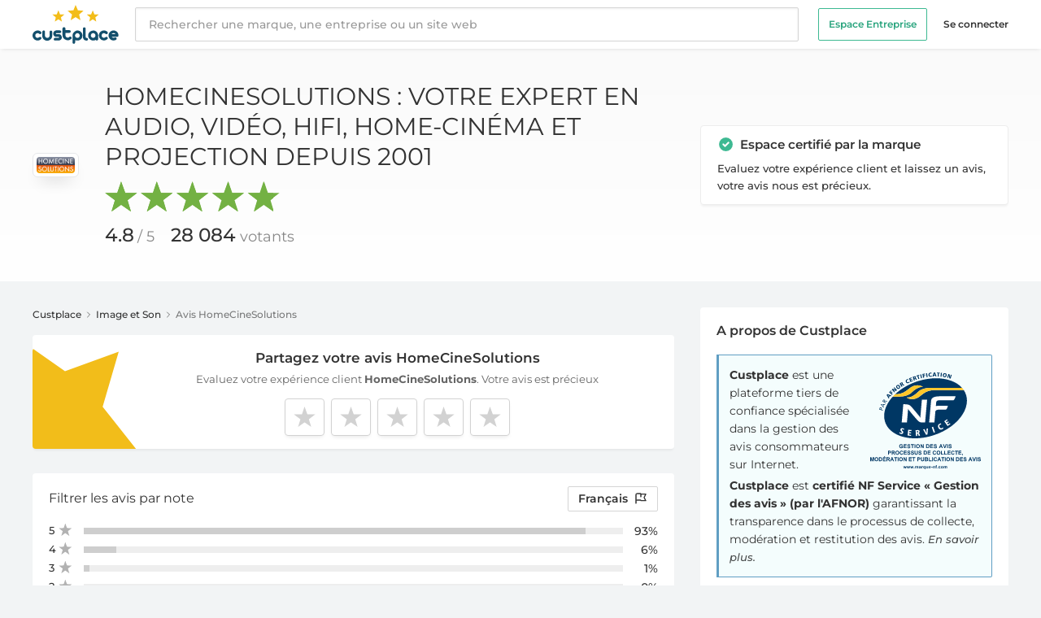

--- FILE ---
content_type: text/html; charset=UTF-8
request_url: https://fr.custplace.com/homecinesolutions?page=50
body_size: 29836
content:
<!DOCTYPE html>
<html lang="fr">
<head>
    <meta charset="UTF-8" />
<meta name="viewport" content="width=device-width" />

<title>HomeCinéSolutions • Expert Hi-Fi &amp; Home Cinéma en France - Page 50</title>
<meta name="description" content="HomeCin&amp;eacute;Solutions : expert fran&amp;ccedil;ais hi-fi et home cin&amp;eacute;ma. Grandes marques, conseils pros et service client premium. &amp;Eacute;quipez-vous sereinement !" />

<link rel="icon" type="img/png" href="/favicon.ico">

<!--[if lt IE 9]><div class="ie_message">
    <div class="ie_message_content">
        <p>Pour une meilleure expérience utilisateur, veuillez utiliser l'un de ces navigateurs : </p>
        <ul>
            <li><a href="https://www.google.com/intl/fr/chrome/browser/?hl=fr">Google chrome</a></li>
            <li><a href="https://www.mozilla.org/fr/firefox/new/">Mozilla firefox</a></li>
            <li><a href="https://www.apple.com/fr/safari/">Safari</a></li>
            <li><a href="https://www.opera.com/">Opera</a></li>
            <li><a href="https://windows.microsoft.com/en-us/internet-explorer/download-ie">Internet Explorer</a></li>
        </ul>
    </div>
</div><![endif]-->

<meta property="og:url" content="https://fr.custplace.com/homecinesolutions" />
<meta property="og:type" content="business.business" />
<meta property="og:site_name" content="Custplace" />
<meta property="og:title" content="HomeCinéSolutions • Expert Hi-Fi &amp; Home Cinéma en France - Page 50" />
<meta property="og:description" content="HomeCin&amp;eacute;Solutions : expert fran&amp;ccedil;ais hi-fi et home cin&amp;eacute;ma. Grandes marques, conseils pros et service client premium. &amp;Eacute;quipez-vous ser..." />
<meta property="og:image" content="https://s2m.custplace.co/logos/94706_1669823086.jpg" />
<meta property="fb:app_id" content="1430574130490720" />

<meta name="twitter:card" content="summary" />
<meta name="twitter:site" content="@custplace" />
<meta name="twitter:title" content="HomeCinéSolutions • Expert Hi-Fi &amp; Home Cinéma en France - Page 50" />
<meta name="twitter:description" content="HomeCin&amp;eacute;Solutions : expert fran&amp;ccedil;ais hi-fi et home cin&amp;eacute;ma. Grandes marques, conseils pros et service client premium. &amp;Eacute;quipez-vous ser..." />
<meta name="twitter:image" content="https://s2m.custplace.co/logos/94706_1669823086.jpg" />

<link rel="canonical" href="https://fr.custplace.com/homecinesolutions?page=50" />

<meta name="google-site-verification" content="SQBtKlQjQbHGUJ4QhfdkgXNKYTfBjdbZyIua7ZC0G5E" />


<meta name="robots" content="index, follow">

<meta name="csrf_token" content="ELBcY6a6LZiW5tOH0uLLL6pJgqBQal7kSD2V0KSt">

<link rel="next" href="https://fr.custplace.com/homecinesolutions?page=51"><link rel="prev" href="https://fr.custplace.com/homecinesolutions?page=49">
    
    <link rel="stylesheet" href="/css/global.css?id=1e02e7b536e8ae9fc885a06309706777" type="text/css">
    <link rel="stylesheet" href="https://fr.custplace.com/css/main.css" type="text/css">
    <script>
        const AppLocale = "fr";
        const AppLang = "fra";
    </script>
    <script src="https://challenges.cloudflare.com/turnstile/v0/api.js" async defer></script>
    <script src="https://js-de.sentry-cdn.com/ed21275932bd11ce16a1f0a805405ba7.min.js" crossorigin="anonymous"></script>
</head>

<body class="antialiased bg-custGray text-gray-900 text-sm pt-15"
      x-data="{ atTop: true, showHeadBanner: false, openMenu: false, openSearch: false, showLangModal: false, showNoteModal: false , showReportMessageModal: false, showShareMessageModal: false, showLoginModal: false, showDestroyMessageModal: false }"
      x-on:scroll.window="atTop = (window.pageYOffset > document.querySelector('#breadcrumb').getBoundingClientRect().bottom) ? false : true;" x-on:keydown.escape="openMenu = openMenu ? false : true;">
    
    <!-- Cookie Consent by TermsFeed https://www.TermsFeed.com -->
<script type="text/javascript" async src="https://www.termsfeed.com/public/cookie-consent/4.1.0/cookie-consent.js" charset="UTF-8"></script>
<script type="text/javascript" charset="UTF-8">
    document.addEventListener('DOMContentLoaded', function () {
        if (typeof cookieconsent !== 'undefined') {
            cookieconsent.run({
                "notice_banner_type": "simple",
                "consent_type":"express",
                "palette":"light",
                "website_name": "Custplace.com",
                "language": "fr",
                "website_privacy_policy_url": "https://fr.custplace.com/politique-protection-donnees-personnelles",
                "page_load_consent_levels":["strictly-necessary"],
                "notice_banner_reject_button_hide":false,
                "preferences_center_close_button_hide":false,
                "page_refresh_confirmation_buttons":false
            });
        }
    });
</script>

<!-- Google Analytics -->
<script type="text/plain" data-cookie-consent="tracking" async src="https://www.googletagmanager.com/gtag/js?id=G-V7VHYD5SFC"></script>
<script type="text/plain" data-cookie-consent="tracking">
  window.dataLayer = window.dataLayer || [];
  function gtag(){dataLayer.push(arguments);}
  gtag('js', new Date());

  gtag('config', 'G-V7VHYD5SFC');
</script>
<!-- end of Google Analytics-->


<!-- end of Google Ads-->

<!-- Mixpanel -->
<script type="text/plain" data-cookie-consent="tracking">
    mixpanel.init("554d096d5ea6f561756e59c990707c75", {debug: true});
    console.log('Mixpanel initialized with consent');
</script>
<!-- end of Mixpanel -->

<!-- Google Tag Manager -->
<script type="text/plain" data-cookie-consent="tracking">(function(w,d,s,l,i){w[l]=w[l]||[];w[l].push({'gtm.start':
            new Date().getTime(),event:'gtm.js'});var f=d.getElementsByTagName(s)[0],
        j=d.createElement(s),dl=l!='dataLayer'?'&l='+l:'';j.async=true;j.src=
        'https://www.googletagmanager.com/gtm.js?id='+i+dl;f.parentNode.insertBefore(j,f);
    })(window,document,'script','dataLayer','GTM-WJRJQTX');</script>
<!-- End Google Tag Manager -->

<!-- Google Tag Manager (noscript) -->
<noscript><iframe src="https://www.googletagmanager.com/ns.html?id=GTM-WJRJQTX"
                  height="0" width="0" style="display:none;visibility:hidden"></iframe></noscript>
<!-- End Google Tag Manager (noscript) -->

    
    <header class="fixed z-50 bg-white shadow-bt inset-x-0 top-0 flex items-center">
    <div class="w-full max-w-screen-xl mx-auto px-3 md:px-6">
        <div class="h-15 flex flex-col justify-center">
            <div class="flex items-center -mx-6">
                <div class="pl-6 pr-5">
                    <div class="flex items-center">
                        <a href="https://fr.custplace.com">
                            <img src="https://fr.custplace.com/img/logo-custplace.svg" class="h-12" alt="Custplace">
                        </a>
                    </div>
                </div>
                                <div class="flex flex-grow min-w-0 lg:w-4/5">
                    <div class="flex flex-grow items-center min-w-0">
                        <form id="search" x-bind:class="{ 'hidden': !openSearch }" class="hidden bg-white w-full h-15 absolute z-40 inset-0 xd:h-auto xd:static xd:block min-w-60 lg:min-w-lg" role="search" action="https://fr.custplace.com/search" method="get">
                            <input class="bg-white focus:outline-none border-gray-100 rounded-sm py-2 px-4 pr-20 sc:pr-4  block w-full h-full xd:h-auto xd:border appearance-none shadow-isr font-medium leading-normal placeholder-gray-800" type="search" placeholder="Rechercher une marque, une entreprise ou un site web">
                            <div id="searchTxt" x-bind:class="{ 'hidden': !openSearch }"></div>
                        </form>
                    </div>

                    <div class="flex items-center justify-end pl-3 ms:pl-5 pr-6 xd:pl-6">
                        <ul x-cloak class="w-56 h-full transform -translate-x-56 fixed inset-0 transition-all duration-250 ease-linear delay-0 z-100 bg-black text-gray-720 hb:text-gray-900 font-semibold px-5 hb:px-0 hb:translate-x-0 hb:bg-transparent hb:w-auto hb:static hb:flex hb:items-center text-xs"
                            x-bind:class="{ 'transform translate-x-0': !openMenu }">
                            <li class="mt-8 mb-4 hb:my-0">
                                <a href="/business/inbox-ia/?utm_source=custplace&amp;utm_medium=header" class="block bg-transparent text-center text-white hb:text-green-200 hb:hover:text-green-100 py-2 px-3 hb:mr-5 border border-green-100 rounded-sm" x-bind:class="{ 'custGradient': openMenu }">
                                    Espace Entreprise                                </a>
                            </li>
                                                            <li>
                                    <a href="https://fr.custplace.com/login" class="block hover:text-white hb:hover:text-green-100">Se connecter</a>
                                </li>
                            
                        </ul>

                        <button class="cursor-pointer pr-3 ms:pr-4 relative z-40 xd:hidden focus:outline-none"
                                x-on:click="openSearch = !openSearch">
                            <svg class="w-5 h-5 pointer-events-none" xmlns="http://www.w3.org/2000/svg" fill="none" viewBox="0 0 21 21" stroke="currentColor">
                                <path x-show="!openSearch" stroke-linecap="round" stroke-linejoin="round" stroke-width="2" d="M21 21l-6-6m2-5a7 7 0 11-14 0 7 7 0 0114 0z" />
                                <path x-show="openSearch" stroke-linecap="round" stroke-linejoin="round" stroke-width="1.5" d="M6 18L18 6M6 6l12 12" style="display: none;"></path>
                            </svg>
                        </button>

                        <button class="relative z-100 hb:hidden focus:outline-none"
                                x-on:click="openMenu = !openMenu">
                            <svg class="w-6 h-6" fill="none" viewBox="0 0 20 20" stroke="currentColor">
                                <path x-show="!openMenu" class="text-gray-500" stroke-linecap="round" stroke-linejoin="round" stroke-width="1.5" d="M4 6h16M4 12h16M4 18h16"></path>
                                <path x-show="openMenu" class="text-white opacity-75" stroke-linecap="round" stroke-linejoin="round" stroke-width="1.5" d="M6 18L18 6M6 6l12 12" style="display: none;"></path>
                            </svg>
                        </button>

                        <div class="fixed inset-0 opacity-0 invisible transition-all ease-out delay-0 z-50 bg-black bg-opacity-50"
                             x-bind:class="{ 'opacity-0 invisible': !openMenu }"
                             @click="openMenu = openMenu ? false : true;">
                        </div>
                    </div>
                </div>
                            </div>

        </div>
    </div>
</header>

<div
    x-cloak
    class="fixed z-40 animate-hideHeadBanner bg-white border-t border-gray-70 shadow-bt inset-x-0 flex items-center"
    x-bind:class="{ 'animate-showHeadBanner': !atTop }"
>
    <div class="w-full max-w-screen-xl mx-auto px-3 md:px-6">
        <div class="h-14 flex flex-col justify-center">
            <div class="flex items-center -mx-6">
                <div class="pl-6 pr-3">
                    <a href="https://fr.custplace.com/homecinesolutions" class="block relative">
                        <img src="https://s2m.custplace.co/logos/94706_1669823086.jpg" alt="HomeCineSolutions" data-title="HomeCineSolutions" class="max-h-36x rounded" />
                                                    <svg class="h-4 w-4 absolute -top-6 -right-11 inline-block align-middle text-green-100" xmlns="http://www.w3.org/2000/svg" viewBox="0 0 19 19" fill="currentColor">
                                <path fill-rule="evenodd" d="M10 18a8 8 0 100-16 8 8 0 000 16zm3.707-9.293a1 1 0 00-1.414-1.414L9 10.586 7.707 9.293a1 1 0 00-1.414 1.414l2 2a1 1 0 001.414 0l4-4z" clip-rule="evenodd"></path>
                            </svg>
                                            </a>
                </div>
                <div class="flex flex-grow min-w-0 lg:w-4/5">
                    <div class="hidden ac:flex flex-col flex-grow min-w-0 xl:w-3/4">
                        <span class="block text-sm uppercase leading-tight font-normal mb-2px"><a href="https://fr.custplace.com/homecinesolutions">HomeCineSolutions : Votre expert en audio, vidéo, hifi, home-cinéma et projection depuis 2001</a></span>
                        <div class="flex items-center">
                            <div class="aggregateRating sm-agg s-4">
                                                                    <span class="agg-selected-inner" style="width: 96% !important;"></span>
                                                            </div>
                                                            <ul class="ml-3 text-sm font-normal">
                                    <li class="inline-block mr-2"><span class="font-medium">4.8</span><span class="text-gray-750 ml-1">/ 5</span></li>
                                    <li class="inline-block"><span class="font-medium">28 084</span> <span class="text-gray-750">Avis</span></li>
                                </ul>
                                                    </div>
                    </div>
                                            <div class="flex flex-grow items-center justify-end xl:w-2/5 pl-3 ms:pl-5 pr-6 xd:pl-6">
                            <a href="https://fr.custplace.com/homecinesolutions/evaluate" rel="nofollow" class="custGradient plusIcon relative text-white text-rs xss:text-sm font-semibold px-3 xss:pl-10 xss:pr-4 py-2 rounded-sm ml-auto" title="Posez votre question">
                                Partagez votre avis                            </a>
                        </div>
                                    </div>
            </div>
        </div>
    </div>
</div>

    
    <section class="bg-gradient-to-b from-gray-50 to-white">
    <div class="max-w-screen-xl mx-auto px-3 py-6 md:p-6 md:py-10">
        <div class="grid grid-cols-1 xd:grid-cols-3 items-center gap-8">
            <div class="col-span-1 xd:col-span-2">
                <div class="flex items-center justify-center">
                    <div class="w-34 hidden md:block">
                        <a href="https://fr.custplace.com/homecinesolutions" title="Avis client HomeCineSolutions" class="w-full relative float-left p-1 bg-white shadow-bd border border-gray-550 rounded-md">
                            <img src="https://s2m.custplace.co/logos/94706_1669823086.jpg" alt="logo HomeCineSolutions" title="logo HomeCineSolutions" class="max-h-full block mx-auto rounded">
                                                            <svg class="h-5 w-5 inline-block xd:hidden absolute -top-6 -right-11 align-middle text-green-100" xmlns="http://www.w3.org/2000/svg" viewBox="0 0 19 19" fill="currentColor">
                                    <path fill-rule="evenodd" d="M10 18a8 8 0 100-16 8 8 0 000 16zm3.707-9.293a1 1 0 00-1.414-1.414L9 10.586 7.707 9.293a1 1 0 00-1.414 1.414l2 2a1 1 0 001.414 0l4-4z" clip-rule="evenodd"></path>
                                </svg>
                                                    </a>
                    </div>
                    <div class="flex-grow md:ml-8">
                        <h1 class="text-xxl uppercase leading-tight font-normal text-center mb-3 md:mb-0 md:text-3xl md:text-left">
                            <a href="https://fr.custplace.com/homecinesolutions" title="Avis client HomeCineSolutions">HomeCineSolutions : Votre expert en audio, vidéo, hifi, home-cinéma et projection depuis 2001</a>
                        </h1>
                        <div class="flex items-center justify-center md:block">
                            <div class="md:hidden w-20 mr-5">
                                <a href="https://fr.custplace.com/homecinesolutions" title="Avis client HomeCineSolutions" class="w-full relative float-left p-1 bg-white shadow-bd border border-gray-550 rounded-md">
                                    <img src="https://s2m.custplace.co/logos/94706_1669823086.jpg" alt="logo HomeCineSolutions" title="logo HomeCineSolutions" class="max-h-full block mx-auto rounded">
                                                                            <svg class="h-5 w-5 absolute -top-6 -right-11 inline-block align-middle text-green-100" xmlns="http://www.w3.org/2000/svg" viewBox="0 0 19 19" fill="currentColor">
                                            <path fill-rule="evenodd" d="M10 18a8 8 0 100-16 8 8 0 000 16zm3.707-9.293a1 1 0 00-1.414-1.414L9 10.586 7.707 9.293a1 1 0 00-1.414 1.414l2 2a1 1 0 001.414 0l4-4z" clip-rule="evenodd"></path>
                                        </svg>
                                                                    </a>
                            </div>
                            <div>
                                
                                <div class="aggregateRating mt-1 mb-3 md:mt-3 s-4">
                                                                            <span class="agg-selected-inner" style="width: 96% !important;"></span>
                                                                    </div>

                                <ul class="font-normal">
                                                                            <li class="inline-block mr-4"><span class="text-lg xs:text-xl md:text-xxl font-medium">4.8</span><span class="xs:text-bs md:text-lg text-gray-750 ml-1">/ 5</span></li>
                                        <li class="inline-block xs:text-bs md:text-lg"><span class="text-lg xs:text-xl md:text-xxl font-medium">28 084</span> <span class="text-gray-750">votants</span></li>
                                                                    </ul>
                            </div>
                        </div>
                    </div>
                </div>
            </div>
            <div class="hidden xd:block col-span-1">
                                    <div class="bg-white border border-gray-330 shadow-lt rounded py-3 px-5">
                        <svg class="h-5 w-5 relative -top-2 inline-block align-middle text-green-100" xmlns="http://www.w3.org/2000/svg" viewBox="0 0 19 19" fill="currentColor">
                            <path fill-rule="evenodd" d="M10 18a8 8 0 100-16 8 8 0 000 16zm3.707-9.293a1 1 0 00-1.414-1.414L9 10.586 7.707 9.293a1 1 0 00-1.414 1.414l2 2a1 1 0 001.414 0l4-4z" clip-rule="evenodd" />
                        </svg>
                        <span class="ml-1 text-md font-semibold">Espace certifié par la marque</span>
                        <p class="mt-1.5 text-rs font-medium leading-relaxed">Evaluez votre expérience client et laissez un avis, votre avis nous est précieux.</p>
                    </div>
                            </div>
        </div>
    </div>
</section>

    <section class="max-w-screen-xl mx-auto px-3 py-6 md:px-6 md:py-8">
        <div class="grid grid-cols-1 xd:grid-cols-3 gap-8">
            
                        <div class="col-span-1 xd:col-span-2">
                
                    
    
    
    <div id="breadcrumb" class="mb-4 text-xs text-gray-420 font-medium">
        <ul>
            <li class="inline-block"><a href="https://fr.custplace.com" class="text-gray-900 hover:text-green-350 hover:underline">Custplace</a></li>
            <li class="inline-block">
                <svg class="w-3 relative -top-1 inline-block" xmlns="http://www.w3.org/2000/svg" fill="none" viewBox="0 0 24 24" stroke="currentColor" stroke-width="2" stroke-linecap="round" stroke-linejoin="round">
                    <polyline points="9 18 15 12 9 6"></polyline>
                </svg>
            </li>
                            <li class="inline-block"><a href="https://fr.custplace.com/categories/image-son" class="text-gray-900 hover:text-green-350 hover:underline">Image et Son </a></li>
                <li class="inline-block">
                    <svg class="w-3 relative -top-1 inline-block" xmlns="http://www.w3.org/2000/svg" fill="none" viewBox="0 0 24 24" stroke="currentColor" stroke-width="2" stroke-linecap="round" stroke-linejoin="round">
                        <polyline points="9 18 15 12 9 6"></polyline>
                    </svg>
                </li>
                        <li class="inline-block">Avis HomeCineSolutions</li>
        </ul>
    </div>

    
            <div class="bg-white rounded shadow-lt mb-6">
            <div  class="flex items-center">
                <div class="hidden sb:block w-32 mt-auto">
                    <img src="https://fr.custplace.com/img/cust-rev.svg" class="rounded-l" alt="Partagez votre avis">
                </div>
                <div class="flex-grow text-center py-4 lg:pr-5">
                    <h2 class="text-bs font-semibold">
                        <a href="https://fr.custplace.com/homecinesolutions/evaluate" rel="nofollow">
                            Partagez votre avis HomeCineSolutions
                        </a>
                    </h2>
                    <span class="block mt-1 px-2 text-rs font-normal text-black opacity-60">Evaluez votre expérience client <b>HomeCineSolutions</b>. Votre avis est précieux</span>
                    <div id="StarSelector" class="flex flex-row-reverse justify-center mt-3.5 text-0" >
                                                    <div data-value="5" class="StarReview-wrp inline-block ml-1 xts:ml-1.5 last:ml-0">
                                <a class="StarReview-selector" x-data="{ tooltip: false }" href="https://fr.custplace.com/homecinesolutions/evaluate?note=5" x-on:mouseover="tooltip = true" x-on:mouseleave="tooltip = false" rel="nofollow">
                                    <div class="relative" x-show.transition.origin.top="tooltip" style="display: none;">
                                        <div class="w-max-content absolute top-0 p-2 -mt-5 text-xs leading-tight text-white transform -translate-y-full bg-gray-850 rounded-sm shadow-lg">
                                            5 étoiles : Très bonne expérience                                        </div>
                                        <svg class="absolute w-6 h-6 text-gray-850 transform -translate-y-7 fill-current stroke-current">
                                            <rect x="12" y="-10" width="8" height="8" transform="rotate(45)"></rect>
                                        </svg>
                                    </div>
                                </a>
                            </div>
                                                    <div data-value="4" class="StarReview-wrp inline-block ml-1 xts:ml-1.5 last:ml-0">
                                <a class="StarReview-selector" x-data="{ tooltip: false }" href="https://fr.custplace.com/homecinesolutions/evaluate?note=4" x-on:mouseover="tooltip = true" x-on:mouseleave="tooltip = false" rel="nofollow">
                                    <div class="relative" x-show.transition.origin.top="tooltip" style="display: none;">
                                        <div class="w-max-content absolute top-0 p-2 -mt-5 text-xs leading-tight text-white transform -translate-y-full bg-gray-850 rounded-sm shadow-lg">
                                            4 étoiles : Bonne expérience                                        </div>
                                        <svg class="absolute w-6 h-6 text-gray-850 transform -translate-y-7 fill-current stroke-current">
                                            <rect x="12" y="-10" width="8" height="8" transform="rotate(45)"></rect>
                                        </svg>
                                    </div>
                                </a>
                            </div>
                                                    <div data-value="3" class="StarReview-wrp inline-block ml-1 xts:ml-1.5 last:ml-0">
                                <a class="StarReview-selector" x-data="{ tooltip: false }" href="https://fr.custplace.com/homecinesolutions/evaluate?note=3" x-on:mouseover="tooltip = true" x-on:mouseleave="tooltip = false" rel="nofollow">
                                    <div class="relative" x-show.transition.origin.top="tooltip" style="display: none;">
                                        <div class="w-max-content absolute top-0 p-2 -mt-5 text-xs leading-tight text-white transform -translate-y-full bg-gray-850 rounded-sm shadow-lg">
                                            3 étoiles : Expérience moyenne                                        </div>
                                        <svg class="absolute w-6 h-6 text-gray-850 transform -translate-y-7 fill-current stroke-current">
                                            <rect x="12" y="-10" width="8" height="8" transform="rotate(45)"></rect>
                                        </svg>
                                    </div>
                                </a>
                            </div>
                                                    <div data-value="2" class="StarReview-wrp inline-block ml-1 xts:ml-1.5 last:ml-0">
                                <a class="StarReview-selector" x-data="{ tooltip: false }" href="https://fr.custplace.com/homecinesolutions/evaluate?note=2" x-on:mouseover="tooltip = true" x-on:mouseleave="tooltip = false" rel="nofollow">
                                    <div class="relative" x-show.transition.origin.top="tooltip" style="display: none;">
                                        <div class="w-max-content absolute top-0 p-2 -mt-5 text-xs leading-tight text-white transform -translate-y-full bg-gray-850 rounded-sm shadow-lg">
                                            2 étoiles : Mauvaise expérience                                        </div>
                                        <svg class="absolute w-6 h-6 text-gray-850 transform -translate-y-7 fill-current stroke-current">
                                            <rect x="12" y="-10" width="8" height="8" transform="rotate(45)"></rect>
                                        </svg>
                                    </div>
                                </a>
                            </div>
                                                    <div data-value="1" class="StarReview-wrp inline-block ml-1 xts:ml-1.5 last:ml-0">
                                <a class="StarReview-selector" x-data="{ tooltip: false }" href="https://fr.custplace.com/homecinesolutions/evaluate?note=1" x-on:mouseover="tooltip = true" x-on:mouseleave="tooltip = false" rel="nofollow">
                                    <div class="relative" x-show.transition.origin.top="tooltip" style="display: none;">
                                        <div class="w-max-content absolute top-0 p-2 -mt-5 text-xs leading-tight text-white transform -translate-y-full bg-gray-850 rounded-sm shadow-lg">
                                            1 étoile : Très mauvaise expérience                                        </div>
                                        <svg class="absolute w-6 h-6 text-gray-850 transform -translate-y-7 fill-current stroke-current">
                                            <rect x="12" y="-10" width="8" height="8" transform="rotate(45)"></rect>
                                        </svg>
                                    </div>
                                </a>
                            </div>
                                            </div>
                </div>
            </div>
        </div>
    
    
    <div class="bg-white rounded shadow-lt mt-7 mb-5 py-4 px-3 sb:px-5">
        <h4 class="flex items-center text-md sb:mb-4 sb:text-base font-normal">Filtrer les avis par            <button class="ml-auto rounded-sm border px-1.5 py-1 text-sm capitalize font-semibold sb:text-base hover:bg-gray-310 focus:outline-none ev:px-2 sb:normal-case sb:hover:bg-transparent sb:ml-1 sb:rounded-none sb:border-none sb:p-0 sb:font-normal" x-on:click="showNoteModal = !showNoteModal">
                note            </button>
            <button class="ml-2 rounded-sm border px-1.5 py-1 text-sm font-semibold hover:bg-gray-310 focus:outline-none ev:px-2 ev:ml-3 sb:px-3 sb:ml-auto" x-on:click="showLangModal = !showLangModal">
                Français
                <svg class="w-4 inline-block relative -top-1 ml-1" fill="none" stroke="currentColor" viewBox="0 0 24 24" xmlns="http://www.w3.org/2000/svg">
                    <path stroke-linecap="round" stroke-linejoin="round" stroke-width="2" d="M3 21v-4m0 0V5a2 2 0 012-2h6.5l1 1H21l-3 6 3 6h-8.5l-1-1H5a2 2 0 00-2 2zm9-13.5V9"></path>
                </svg>
            </button>
        </h4>
        <div class="hidden sb:block mb-5px">
            <div class="user-ratings">
                                    <a href="?rating=5" rel="nofollow" class="stars-count stars-selected-5">
                        <div><span>5</span></div>
                        <div class="progress-outer"><div class="progress-inner" style="width: 93%;"></div></div>
                        <span class="stars-percent">93%</span>
                    </a>
                                    <a href="?rating=4" rel="nofollow" class="stars-count stars-selected-4">
                        <div><span>4</span></div>
                        <div class="progress-outer"><div class="progress-inner" style="width: 6%;"></div></div>
                        <span class="stars-percent">6%</span>
                    </a>
                                    <a href="?rating=3" rel="nofollow" class="stars-count stars-selected-3">
                        <div><span>3</span></div>
                        <div class="progress-outer"><div class="progress-inner" style="width: 1%;"></div></div>
                        <span class="stars-percent">1%</span>
                    </a>
                                    <a href="?rating=2" rel="nofollow" class="stars-count stars-selected-2">
                        <div><span>2</span></div>
                        <div class="progress-outer"><div class="progress-inner" style="width: 0%;"></div></div>
                        <span class="stars-percent">0%</span>
                    </a>
                                    <a href="?rating=1" rel="nofollow" class="stars-count stars-selected-1">
                        <div><span>1</span></div>
                        <div class="progress-outer"><div class="progress-inner" style="width: 0%;"></div></div>
                        <span class="stars-percent">0%</span>
                    </a>
                            </div>
        </div>
    </div>
    <div class="fixed z-50 inset-0 overflow-y-auto invisible" x-show="showLangModal" x-bind:class="{ 'invisible': !showLangModal }" style="display: none;">
        <div class="flex sm:items-end sm:justify-center sm:min-h-screen pt-4 px-4 pb-20 text-center sm:block sm:p-0">
            <div class="fixed inset-0 transition-all ease-out delay-0" @click="showLangModal = showLangModal ? false : true;">
                <div class="absolute inset-0 bg-black bg-opacity-50"></div>
            </div>
            <!-- Centers the modal contents -->
            <span class="inline-block align-middle sm:h-screen"></span>
            <div class="inline-block bg-white rounded-lg text-left overflow-hidden shadow-xl transform transition-all sm:my-8 align-middle w-full max-w-4xl sm:max-w-lg" role="dialog" aria-modal="true">
                <div class="p-4 sm:p-5 shadow-bt flex">
                    <h3 class="text-bs font-semibold">
                        Langue                    </h3>
                    <button class="ml-auto focus:outline-none" x-on:click="showLangModal = !showLangModal">
                        <svg class="w-5 h-5" fill="none" viewBox="0 0 22 22" stroke="currentColor">
                            <path class="text-gray-500" stroke-linecap="round" stroke-linejoin="round" stroke-width="1.5" d="M6 18L18 6M6 6l12 12"></path>
                        </svg>
                    </button>
                </div>
                <form method="get">
                    <div class="px-4 py-5 sm:p-5 sm:pt-6">
                        <div class="sm:flex sm:items-start">
                            <div class="text-center sm:text-left">
                                <div class="font-semibold ev:pl-4">
                                    <div class="flex items-center mt-3 first:mt-0">
                                        <input id="radio_for_all" type="radio" name="lang" value="all" class="hidden" >
                                        <label for="radio_for_all" class="flex items-center cursor-pointer">
                                            <span class="w-4 h-4 inline-block mr-2 rounded-full border border-grey flex-no-shrink"></span>
                                            Toutes Les Langues (6331)
                                        </label>
                                    </div>
                                                                            <div class="flex items-center mt-3">
                                            <input id="radio_for_fra" type="radio" name="lang" value="fra" class="hidden"  checked="checked" >
                                            <label for="radio_for_fra" class="flex items-center cursor-pointer">
                                                <span class="w-4 h-4 inline-block mr-2 rounded-full border border-grey flex-no-shrink"></span>
                                                Français (6331)
                                            </label>
                                        </div>
                                                                    </div>
                            </div>
                        </div>
                    </div>
                    <div class="px-4 pb-5 sm:px-5 sm:flex sm:flex-row-reverse">
                        <span class="flex w-full shadow-sm sm:ml-3 sm:w-auto">
                            <button type="submit" class="inline-flex justify-center w-full rounded-sm border border-transparent px-4 py-2 bg-green-100 hover:bg-green-350 text-md leading-6 font-medium text-white shadow-sm focus:outline-none focus:shadow-outline-red transition ease-in-out duration-150 sm:leading-5">
                                Valider
                            </button>
                        </span>
                    </div>
                </form>
            </div>
        </div>
    </div>
    <div class="fixed z-50 inset-0 overflow-y-auto invisible" x-show="showNoteModal" x-bind:class="{ 'invisible': !showNoteModal }" style="display: none;">
        <div class="flex sm:items-end sm:justify-center sm:min-h-screen pt-4 px-4 pb-20 text-center sm:block sm:p-0">
            <div class="fixed inset-0 transition-all ease-out delay-0" @click="showNoteModal = showNoteModal ? false : true;">
                <div class="absolute inset-0 bg-black bg-opacity-50"></div>
            </div>
            <!-- Centers the modal contents -->
            <span class="inline-block align-middle sm:h-screen"></span>
            <div class="inline-block bg-white rounded-lg text-left overflow-hidden shadow-xl transform transition-all sm:my-8 align-middle w-full max-w-4xl sm:max-w-lg" role="dialog" aria-modal="true">
                <div class="p-4 sm:p-5 shadow-bt flex">
                    <h3 class="text-bs font-semibold">
                        Filtrer les avis par note                    </h3>
                    <button class="ml-auto focus:outline-none" x-on:click="showNoteModal= !showNoteModal">
                        <svg class="w-5 h-5" fill="none" viewBox="0 0 22 22" stroke="currentColor">
                            <path class="text-gray-500" stroke-linecap="round" stroke-linejoin="round" stroke-width="1.5" d="M6 18L18 6M6 6l12 12"></path>
                        </svg>
                    </button>
                </div>
                <div class="px-4 py-5 sm:p-5">
                    <div class="user-ratings">
                                                    <div class="stars-count stars-selected-5">
                                <a href="?rating=5" rel="nofollow" class="stars-count stars-selected-5">
                                    <div><span>5</span></div>
                                    <div class="progress-outer"><div class="progress-inner" style="width: 93%;"></div></div>
                                    <span class="stars-percent">93%</span>
                                </a>
                            </div>
                                                    <div class="stars-count stars-selected-5">
                                <a href="?rating=4" rel="nofollow" class="stars-count stars-selected-4">
                                    <div><span>4</span></div>
                                    <div class="progress-outer"><div class="progress-inner" style="width: 6%;"></div></div>
                                    <span class="stars-percent">6%</span>
                                </a>
                            </div>
                                                    <div class="stars-count stars-selected-5">
                                <a href="?rating=3" rel="nofollow" class="stars-count stars-selected-3">
                                    <div><span>3</span></div>
                                    <div class="progress-outer"><div class="progress-inner" style="width: 1%;"></div></div>
                                    <span class="stars-percent">1%</span>
                                </a>
                            </div>
                                                    <div class="stars-count stars-selected-5">
                                <a href="?rating=2" rel="nofollow" class="stars-count stars-selected-2">
                                    <div><span>2</span></div>
                                    <div class="progress-outer"><div class="progress-inner" style="width: 0%;"></div></div>
                                    <span class="stars-percent">0%</span>
                                </a>
                            </div>
                                                    <div class="stars-count stars-selected-5">
                                <a href="?rating=1" rel="nofollow" class="stars-count stars-selected-1">
                                    <div><span>1</span></div>
                                    <div class="progress-outer"><div class="progress-inner" style="width: 0%;"></div></div>
                                    <span class="stars-percent">0%</span>
                                </a>
                            </div>
                                            </div>
                </div>
            </div>
        </div>
    </div>

    
    
    <div class="leftBloc topics-box">
                    <h2 class="text-base font-normal text-center sb:text-left">Avis HomeCineSolutions du plus récent au plus ancien</h2>
                        
        <div x-data="{ imgModal : false, imgModalSrc : '' , starsWidth: '', attachments: '', activeSlide: 1}">
            <template x-on:img-modal.window="imgModal = true; imgModalSrc = $event.detail.imgModalSrc; activeSlide = $event.detail.attachments.indexOf($event.detail.imgModalSrc); starsWidth = $event.detail.starsWidth; attachments = $event.detail.attachments;" x-if="imgModal">
                <div x-data="{ show: false }"  x-init="$nextTick(() => { show = true })" x-show="show" x-transition:enter="transition ease-out duration-300" x-transition:enter-start="opacity-0 transform scale-90" x-transition:enter-end="opacity-100 transform scale-100" x-transition:leave="transition ease-in duration-300" x-transition:leave-start="opacity-100 transform scale-100" x-transition:leave-end="opacity-0 transform scale-90" x-on:click.away="imgModalSrc = ''" class="p-2 fixed w-full inset-0 z-50 overflow-hidden flex justify-center items-center bg-black bg-opacity-75">
                    <div x-on:click.away="imgModal = ''" class="flex flex-col w-full xd:max-w-3xl xd:w-1/2 max-h-full overflow-auto">
                        <div class="z-50">
                            <button x-on:click="imgModal = ''" class="float-right pt-2 pr-2 outline-none focus:outline-none">
                                <svg class="fill-current text-white" xmlns="http://www.w3.org/2000/svg" width="18" height="18" viewBox="0 0 18 18">
                                    <path d="M14.53 4.53l-1.06-1.06L9 7.94 4.53 3.47 3.47 4.53 7.94 9l-4.47 4.47 1.06 1.06L9 10.06l4.47 4.47 1.06-1.06L10.06 9z"></path>
                                </svg>
                            </button>
                        </div>
                        <div class="p-2" x-show="!attachments.length">
                            <img :alt="imgModalSrc" class="object-contain mx-auto" :src="imgModalSrc">
                            <div class="top-pdv text-center mt-4">
                                <div class="relative inline-block aggregateRating s-3">
                                    <span class="agg-selected-inner" :style="`width: ${starsWidth}`"></span>
                                </div>
                                <p class="mt-2 text-xs text-white">Publié à l'origine sur Custplace</p>
                            </div>
                        </div>
                        <template x-show="attachments.length" x-for="(slide, index) in attachments" :key="index">
                            <div
                                    x-show="attachments[activeSlide] === slide"
                                    class="p-2"
                            >
                                <img :alt="slide" class="object-contain mx-auto" :src="slide">
                                <div class="flex xd:block items-center justify-between top-pdv text-center mt-3">
                                    <button class="w-12 h-12 xd:absolute xd:-mt-3 inset-0 left-15 top-1/2 bg-black bg-opacity-50 rounded-full focus:outline-none flex items-center justify-center"
                                            x-on:click="activeSlide = activeSlide === 0 ? attachments.length-1 : activeSlide - 1">
                                        <svg xmlns="http://www.w3.org/2000/svg" viewBox="0 0 24 24" color="#ffffff" fill="#ffffff" class="w-6 h-6">
                                            <g>
                                                <path fill="none" d="M0 0h24v24H0z"/>
                                                <path d="M10.828 12l4.95 4.95-1.414 1.414L8 12l6.364-6.364 1.414 1.414z"/>
                                            </g>
                                        </svg>
                                    </button>
                                    <div class="top-pdv text-center mt-4">
                                        <div class="relative inline-block aggregateRating s-3">
                                            <span class="agg-selected-inner" :style="`width: ${starsWidth}`"></span>
                                        </div>
                                        <p class="mt-2 text-xs text-white">Publié à l'origine sur Custplace</p>
                                    </div>
                                    <button class="w-12 h-12 xd:absolute xd:-mt-3 inset-0 right-15 left-auto top-1/2 bg-black bg-opacity-50 rounded-full focus:outline-none flex items-center justify-center"
                                            x-on:click="activeSlide = activeSlide === attachments.length-1 ? 0 : activeSlide + 1">
                                        <svg xmlns="http://www.w3.org/2000/svg" viewBox="0 0 24 24" color="#ffffff" fill="#ffffff" class="w-6 h-6">
                                            <g>
                                                <path fill="none" d="M0 0h24v24H0z"/>
                                                <path d="M13.172 12l-4.95-4.95 1.414-1.414L16 12l-6.364 6.364-1.414-1.414z"/>
                                            </g>
                                        </svg>
                                    </button>
                                </div>
                            </div>
                        </template>
                    </div>
                </div>
            </template>
        </div>
        <div id="messages-box" class="pt-5 space-y-7">
            <article data-view="message-3152474" class="relative topic-sample bg-white rounded shadow-lt py-4 px-5 text-md font-medium leading-relaxed">
        <div class="msg-heading">
                            <div class="inline-block mr-1.5 mb-2 aggregateRating s-5"></div>
                                        <div class="inline-block text-xxs align-top mr-1.5" x-data="{ tooltip: false }"
                     x-on:mouseover="tooltip = true"
                     x-on:mouseleave="tooltip = false"
                >
                    <img class="w-4 inline-block" src="https://fr.custplace.com/img/auth-review-check.svg">
                    <span class="align-middle ml-1">AVIS AUTHENTIFIÉ</span>
                    <div class="relative font-normal z-10" x-cloak x-show.transition.origin.top="tooltip">
                        <div class="w-max-content max-w-xs absolute top-0 p-2 -mt-7 text-xs leading-snug text-white transform -translate-x-1/2 -translate-y-full left-1/2 bg-gray-850 rounded-sm shadow-lg">
                            <h5>Avis sollicité par Custplace</h5><p>Nous souhaitons apporter la preuve que les avis publiés sur Custplace sont d’authentiques avis de clients HomeCineSolutions.</p><p>Nous nous assurons ainsi de la fiabilité des avis.</p>                        </div>
                        <svg class="absolute w-6 h-6 -ml-1 text-gray-850 transform -translate-x-1/2 -translate-y-10 left-1/2 fill-current stroke-current">
                            <rect x="12" y="-10" width="8" height="8" transform="rotate(45)" />
                        </svg>
                    </div>
                </div>
                                        <a href="https://fr.custplace.com/homecinesolutionsfr" title="avis Showroom (magasin) HomeCineSolutions à Compiègne" class="inline-block align-top relative -top-3 px-2 py-2px mb-1.5 rounded-full border border-gray-100 text-xs text-black opacity-75 mr-1.5">
                    <svg class="h-4 w-4 inline-block -mt-px align-text-top opacity-70" xmlns="http://www.w3.org/2000/svg" fill="none" viewBox="0 0 24 24" stroke="currentColor">
                        <path stroke-linecap="round" stroke-linejoin="round" stroke-width="2" d="M17.657 16.657L13.414 20.9a1.998 1.998 0 01-2.827 0l-4.244-4.243a8 8 0 1111.314 0z" />
                        <path stroke-linecap="round" stroke-linejoin="round" stroke-width="2" d="M15 11a3 3 0 11-6 0 3 3 0 016 0z" />
                    </svg>
                    Showroom (magasin) HomeCineSolutions à Compiègne
                </a>
                                </div>
        <div data-view="message-3152474" class="  topic-certified ">
            
            <h3 class="mb-2 text-base font-bold leading-snug">
        <a class="hover:text-green-100 pointer-events-auto"
           href="https://fr.custplace.com/homecinesolutions/livraison-rapidebon-e-3152474" title="Livraison rapide,bon e" rel="nofollow">
            Livraison rapide,bon e
                    </a>
    </h3>

    
    <p class="mb-3">
        Livraison rapide,bon emballage    </p>
    
    
        
    <div class="flex items-center text-xs text-black">
        <div class="flex items-center space-x-8">
            <span>
                <span class="opacity-60">Par Robert C.</span>
                            </span>
            <span class="opacity-60">il y a 11 mois</span>
                            <a href="https://fr.custplace.com/homecinesolutions/livraison-rapidebon-e-3152474" class="opacity-60 hidden ev:block" rel="nofollow">
                    1 réponses                </a>
                                </div>
        
        <div x-data="{ open: false }" class="relative ml-auto my-2px">
            <button x-on:click="open = true" class="rounded-sm px-px hover:bg-light focus:outline-none">
                <svg class="h-6 w-6 inline-block text-black opacity-50" xmlns="http://www.w3.org/2000/svg" fill="none" viewBox="0 0 24 24" stroke="currentColor">
                    <path stroke-linecap="round" stroke-linejoin="round" stroke-width="2" d="M5 12h.01M12 12h.01M19 12h.01M6 12a1 1 0 11-2 0 1 1 0 012 0zm7 0a1 1 0 11-2 0 1 1 0 012 0zm7 0a1 1 0 11-2 0 1 1 0 012 0z" />
                </svg>
            </button>
            <ul x-cloak class="absolute right-0 min-w-sm w-max-content mt-2 py-2 bg-gray-850 text-white rounded-sm z-20"
                x-show.transition="open"
                x-on:click.away="open = false">
                <div class='arrow-up'></div>
                                    <li>
                        <a class="flex items-center hover:text-green-100 px-3 py-1" href="#" data-href="https://fr.custplace.com/messages/3152474/share" x-on:click="showShareMessageModal = !showShareMessageModal" @keydown.escape.stop="showShareMessageModal = false;" data-action="openShareMessage" rel=”nofollow”>
                            <svg xmlns="http://www.w3.org/2000/svg" class="h-4 w-4 -mt-1 mr-2" fill="none" viewBox="0 0 24 24" stroke="currentColor">
                                <path stroke-linecap="round" stroke-linejoin="round" stroke-width="2" d="M8.684 13.342C8.886 12.938 9 12.482 9 12c0-.482-.114-.938-.316-1.342m0 2.684a3 3 0 110-2.684m0 2.684l6.632 3.316m-6.632-6l6.632-3.316m0 0a3 3 0 105.367-2.684 3 3 0 00-5.367 2.684zm0 9.316a3 3 0 105.368 2.684 3 3 0 00-5.368-2.684z" />
                            </svg>
                            Partager                        </a>
                    </li>
                                <li>
                    <a class="flex items-center hover:text-green-100 px-3 py-1" href="#" x-on:click.prevent="showReportMessageModal = !showReportMessageModal"  @keydown.escape.stop="showReportMessageModal = false;" data-id="3152474" data-action="openReportMessage">
                        <svg xmlns="http://www.w3.org/2000/svg" class="h-4 w-4 -mt-1 mr-2" fill="none" viewBox="0 0 24 24" stroke="currentColor">
                            <path stroke-linecap="round" stroke-linejoin="round" stroke-width="2" d="M3 21v-4m0 0V5a2 2 0 012-2h6.5l1 1H21l-3 6 3 6h-8.5l-1-1H5a2 2 0 00-2 2zm9-13.5V9" />
                        </svg>
                        Signaler                    </a>
                </li>
                            </ul>
        </div>
    </div>
            <div class="text-xs text-black opacity-60">
                            <span>Expérience prouvée le 15/01/2025</span>
                    </div>
                
                            <div class="mt-4 rounded-sm overflow-hidden mb-1.5 border border-t-0 border-gray-320" data-view="answers-for-3152474">
                    
                                                                        <div class="topic-sample relative bg-custGray  p-13  border-t-3 border-green-100  " data-view="answer-1273816">
            
                        <div class="topic-content">
                
                <div class="topic-answer-content prose-content"><p>Bonjour Monsieur, </p><p>Merci pour votre retour ! Nous sommes ravis que la livraison et l'emballage aient été à la hauteur de vos attentes.</p></div>
                
                <div class="flex items-center mt-2 text-xs text-black">
                    <div class="flex items-center space-x-8">
                        <span>
                                                            <span class="opacity-60">Par HomeCineSolutions</span>
                                <img src="https://s2m.custplace.co/logos/94706_1669823086.jpg" alt="HomeCineSolutions" class="inline h-6 ml-1 rounded-sm" title="Réponse officielle de la Marque" />
                                                    </span>
                        <span class="opacity-60">il y a 11 mois</span>
                    </div>
                                    </div>
            </div>
        </div>
        
                                                                                
                                            <div class="border-t border-gray-320 p-13 add-answer">
    <form data-action="replyToMessage" action="https://fr.custplace.com/answers" method="post">
        <input type="hidden" name="_token" value="ELBcY6a6LZiW5tOH0uLLL6pJgqBQal7kSD2V0KSt" autocomplete="off">
        <input type="hidden" value="3152474" name="message_id" />
        <input type="hidden" value="0" name="parent_id" />
        <textarea class="w-full min-h-10 block py-1 px-3 resize-none mb-2 border border-gray-350 rounded-sm text-xs font-medium italic placeholder-gray-800 focus:outline-none" name="message" placeholder="Une réponse ?  Un commentaire ?"  data-validation="length" data-validation-length="2-5000" data-validation-error-msg="Veuillez saisir un commentaire entre 2 et 5000 caractères."></textarea>
        <div class="flex items-center">
            
            <div>
                <div class="relative inline-block w-10 mr-1 align-middle select-none transition duration-200 ease-in">
                    <input type="checkbox" checked name="is_notified" class="toggle-checkbox absolute block w-6 h-6 rounded-full bg-white border-4 border-gray-350 appearance-none cursor-pointer focus:outline-none"/>
                    <label for="" class="toggle-label block overflow-hidden h-6 rounded-full bg-gray-350 cursor-pointer"></label>
                </div>
                <label for="" class="text-xs text-black opacity-60 cursor-pointer">Être notifié</label>
            </div>
            
                        <button type="submit" class="flex items-center justify-center submit ml-auto h-8 w-12 bg-green-100 hover:bg-green-350 border border-green-350 rounded-sm text-center focus:outline-none">
                <svg class="send h-5 w-5 inline-block transform rotate-90 text-white" xmlns="http://www.w3.org/2000/svg" viewBox="0 0 20 20" fill="currentColor">
                    <path d="M10.894 2.553a1 1 0 00-1.788 0l-7 14a1 1 0 001.169 1.409l5-1.429A1 1 0 009 15.571V11a1 1 0 112 0v4.571a1 1 0 00.725.962l5 1.428a1 1 0 001.17-1.408l-7-14z" />
                </svg>
                <svg class="loading hidden animate-spin h-5 w-5 text-white text-opacity-50" xmlns="http://www.w3.org/2000/svg" fill="none" viewBox="0 0 24 24">
                    <circle class="opacity-25" cx="12" cy="12" r="10" stroke="currentColor" stroke-width="4"></circle>
                    <path class="opacity-75" fill="currentColor" d="M4 12a8 8 0 018-8V0C5.373 0 0 5.373 0 12h4zm2 5.291A7.962 7.962 0 014 12H0c0 3.042 1.135 5.824 3 7.938l3-2.647z"></path>
                </svg>
            </button>
        </div>
    </form>
</div>
                                        
                                    </div>
                    </div>
    </article>
                
                    
                
                    <article data-view="message-3152417" class="relative topic-sample bg-white rounded shadow-lt py-4 px-5 text-md font-medium leading-relaxed">
        <div class="msg-heading">
                            <div class="inline-block mr-1.5 mb-2 aggregateRating s-5"></div>
                                        <div class="inline-block text-xxs align-top mr-1.5" x-data="{ tooltip: false }"
                     x-on:mouseover="tooltip = true"
                     x-on:mouseleave="tooltip = false"
                >
                    <img class="w-4 inline-block" src="https://fr.custplace.com/img/auth-review-check.svg">
                    <span class="align-middle ml-1">AVIS AUTHENTIFIÉ</span>
                    <div class="relative font-normal z-10" x-cloak x-show.transition.origin.top="tooltip">
                        <div class="w-max-content max-w-xs absolute top-0 p-2 -mt-7 text-xs leading-snug text-white transform -translate-x-1/2 -translate-y-full left-1/2 bg-gray-850 rounded-sm shadow-lg">
                            <h5>Avis sollicité par Custplace</h5><p>Nous souhaitons apporter la preuve que les avis publiés sur Custplace sont d’authentiques avis de clients HomeCineSolutions.</p><p>Nous nous assurons ainsi de la fiabilité des avis.</p>                        </div>
                        <svg class="absolute w-6 h-6 -ml-1 text-gray-850 transform -translate-x-1/2 -translate-y-10 left-1/2 fill-current stroke-current">
                            <rect x="12" y="-10" width="8" height="8" transform="rotate(45)" />
                        </svg>
                    </div>
                </div>
                                        <a href="https://fr.custplace.com/homecinesolutionsfr" title="avis Showroom (magasin) HomeCineSolutions à Compiègne" class="inline-block align-top relative -top-3 px-2 py-2px mb-1.5 rounded-full border border-gray-100 text-xs text-black opacity-75 mr-1.5">
                    <svg class="h-4 w-4 inline-block -mt-px align-text-top opacity-70" xmlns="http://www.w3.org/2000/svg" fill="none" viewBox="0 0 24 24" stroke="currentColor">
                        <path stroke-linecap="round" stroke-linejoin="round" stroke-width="2" d="M17.657 16.657L13.414 20.9a1.998 1.998 0 01-2.827 0l-4.244-4.243a8 8 0 1111.314 0z" />
                        <path stroke-linecap="round" stroke-linejoin="round" stroke-width="2" d="M15 11a3 3 0 11-6 0 3 3 0 016 0z" />
                    </svg>
                    Showroom (magasin) HomeCineSolutions à Compiègne
                </a>
                                </div>
        <div data-view="message-3152417" class="  topic-certified ">
            
            <h3 class="mb-2 text-base font-bold leading-snug">
        <a class="hover:text-green-100 pointer-events-auto"
           href="https://fr.custplace.com/homecinesolutions/excellente-enseigne-recommandee-par-un-ami-passionne-3152417" title="Excellente enseigne recommandée par un ami passionné ..." rel="nofollow">
            Excellente enseigne recommandée par un ami passionné ...
                    </a>
    </h3>

    
    <p class="mb-3">
        Excellente enseigne recommandée par un ami passionné de HIFI , grande diversité des produits , site très professionnel avec des commandes traitées et expédiées  très rapidement . Je recommande vivement .    </p>
    
    
        
    <div class="flex items-center text-xs text-black">
        <div class="flex items-center space-x-8">
            <span>
                <span class="opacity-60">Par Pascal G.</span>
                            </span>
            <span class="opacity-60">il y a 11 mois</span>
                            <a href="https://fr.custplace.com/homecinesolutions/excellente-enseigne-recommandee-par-un-ami-passionne-3152417" class="opacity-60 hidden ev:block" rel="nofollow">
                    1 réponses                </a>
                                </div>
        
        <div x-data="{ open: false }" class="relative ml-auto my-2px">
            <button x-on:click="open = true" class="rounded-sm px-px hover:bg-light focus:outline-none">
                <svg class="h-6 w-6 inline-block text-black opacity-50" xmlns="http://www.w3.org/2000/svg" fill="none" viewBox="0 0 24 24" stroke="currentColor">
                    <path stroke-linecap="round" stroke-linejoin="round" stroke-width="2" d="M5 12h.01M12 12h.01M19 12h.01M6 12a1 1 0 11-2 0 1 1 0 012 0zm7 0a1 1 0 11-2 0 1 1 0 012 0zm7 0a1 1 0 11-2 0 1 1 0 012 0z" />
                </svg>
            </button>
            <ul x-cloak class="absolute right-0 min-w-sm w-max-content mt-2 py-2 bg-gray-850 text-white rounded-sm z-20"
                x-show.transition="open"
                x-on:click.away="open = false">
                <div class='arrow-up'></div>
                                    <li>
                        <a class="flex items-center hover:text-green-100 px-3 py-1" href="#" data-href="https://fr.custplace.com/messages/3152417/share" x-on:click="showShareMessageModal = !showShareMessageModal" @keydown.escape.stop="showShareMessageModal = false;" data-action="openShareMessage" rel=”nofollow”>
                            <svg xmlns="http://www.w3.org/2000/svg" class="h-4 w-4 -mt-1 mr-2" fill="none" viewBox="0 0 24 24" stroke="currentColor">
                                <path stroke-linecap="round" stroke-linejoin="round" stroke-width="2" d="M8.684 13.342C8.886 12.938 9 12.482 9 12c0-.482-.114-.938-.316-1.342m0 2.684a3 3 0 110-2.684m0 2.684l6.632 3.316m-6.632-6l6.632-3.316m0 0a3 3 0 105.367-2.684 3 3 0 00-5.367 2.684zm0 9.316a3 3 0 105.368 2.684 3 3 0 00-5.368-2.684z" />
                            </svg>
                            Partager                        </a>
                    </li>
                                <li>
                    <a class="flex items-center hover:text-green-100 px-3 py-1" href="#" x-on:click.prevent="showReportMessageModal = !showReportMessageModal"  @keydown.escape.stop="showReportMessageModal = false;" data-id="3152417" data-action="openReportMessage">
                        <svg xmlns="http://www.w3.org/2000/svg" class="h-4 w-4 -mt-1 mr-2" fill="none" viewBox="0 0 24 24" stroke="currentColor">
                            <path stroke-linecap="round" stroke-linejoin="round" stroke-width="2" d="M3 21v-4m0 0V5a2 2 0 012-2h6.5l1 1H21l-3 6 3 6h-8.5l-1-1H5a2 2 0 00-2 2zm9-13.5V9" />
                        </svg>
                        Signaler                    </a>
                </li>
                            </ul>
        </div>
    </div>
            <div class="text-xs text-black opacity-60">
                            <span>Expérience prouvée le 15/01/2025</span>
                    </div>
                
                            <div class="mt-4 rounded-sm overflow-hidden mb-1.5 border border-t-0 border-gray-320" data-view="answers-for-3152417">
                    
                                                                        <div class="topic-sample relative bg-custGray  p-13  border-t-3 border-green-100  " data-view="answer-1273815">
            
                        <div class="topic-content">
                
                <div class="topic-answer-content prose-content"><p>Bonjour Monsieur, </p><p>Merci beaucoup pour votre retour enthousiaste ! Nous sommes ravis que vous ayez eu une expérience positive grâce à la recommandation de votre ami.</p></div>
                
                <div class="flex items-center mt-2 text-xs text-black">
                    <div class="flex items-center space-x-8">
                        <span>
                                                            <span class="opacity-60">Par HomeCineSolutions</span>
                                <img src="https://s2m.custplace.co/logos/94706_1669823086.jpg" alt="HomeCineSolutions" class="inline h-6 ml-1 rounded-sm" title="Réponse officielle de la Marque" />
                                                    </span>
                        <span class="opacity-60">il y a 11 mois</span>
                    </div>
                                    </div>
            </div>
        </div>
        
                                                                                
                                            <div class="border-t border-gray-320 p-13 add-answer">
    <form data-action="replyToMessage" action="https://fr.custplace.com/answers" method="post">
        <input type="hidden" name="_token" value="ELBcY6a6LZiW5tOH0uLLL6pJgqBQal7kSD2V0KSt" autocomplete="off">
        <input type="hidden" value="3152417" name="message_id" />
        <input type="hidden" value="0" name="parent_id" />
        <textarea class="w-full min-h-10 block py-1 px-3 resize-none mb-2 border border-gray-350 rounded-sm text-xs font-medium italic placeholder-gray-800 focus:outline-none" name="message" placeholder="Une réponse ?  Un commentaire ?"  data-validation="length" data-validation-length="2-5000" data-validation-error-msg="Veuillez saisir un commentaire entre 2 et 5000 caractères."></textarea>
        <div class="flex items-center">
            
            <div>
                <div class="relative inline-block w-10 mr-1 align-middle select-none transition duration-200 ease-in">
                    <input type="checkbox" checked name="is_notified" class="toggle-checkbox absolute block w-6 h-6 rounded-full bg-white border-4 border-gray-350 appearance-none cursor-pointer focus:outline-none"/>
                    <label for="" class="toggle-label block overflow-hidden h-6 rounded-full bg-gray-350 cursor-pointer"></label>
                </div>
                <label for="" class="text-xs text-black opacity-60 cursor-pointer">Être notifié</label>
            </div>
            
                        <button type="submit" class="flex items-center justify-center submit ml-auto h-8 w-12 bg-green-100 hover:bg-green-350 border border-green-350 rounded-sm text-center focus:outline-none">
                <svg class="send h-5 w-5 inline-block transform rotate-90 text-white" xmlns="http://www.w3.org/2000/svg" viewBox="0 0 20 20" fill="currentColor">
                    <path d="M10.894 2.553a1 1 0 00-1.788 0l-7 14a1 1 0 001.169 1.409l5-1.429A1 1 0 009 15.571V11a1 1 0 112 0v4.571a1 1 0 00.725.962l5 1.428a1 1 0 001.17-1.408l-7-14z" />
                </svg>
                <svg class="loading hidden animate-spin h-5 w-5 text-white text-opacity-50" xmlns="http://www.w3.org/2000/svg" fill="none" viewBox="0 0 24 24">
                    <circle class="opacity-25" cx="12" cy="12" r="10" stroke="currentColor" stroke-width="4"></circle>
                    <path class="opacity-75" fill="currentColor" d="M4 12a8 8 0 018-8V0C5.373 0 0 5.373 0 12h4zm2 5.291A7.962 7.962 0 014 12H0c0 3.042 1.135 5.824 3 7.938l3-2.647z"></path>
                </svg>
            </button>
        </div>
    </form>
</div>
                                        
                                    </div>
                    </div>
    </article>
                
                    
                
                    <article data-view="message-3152400" class="relative topic-sample bg-white rounded shadow-lt py-4 px-5 text-md font-medium leading-relaxed">
        <div class="msg-heading">
                            <div class="inline-block mr-1.5 mb-2 aggregateRating s-5"></div>
                                        <div class="inline-block text-xxs align-top mr-1.5" x-data="{ tooltip: false }"
                     x-on:mouseover="tooltip = true"
                     x-on:mouseleave="tooltip = false"
                >
                    <img class="w-4 inline-block" src="https://fr.custplace.com/img/auth-review-check.svg">
                    <span class="align-middle ml-1">AVIS AUTHENTIFIÉ</span>
                    <div class="relative font-normal z-10" x-cloak x-show.transition.origin.top="tooltip">
                        <div class="w-max-content max-w-xs absolute top-0 p-2 -mt-7 text-xs leading-snug text-white transform -translate-x-1/2 -translate-y-full left-1/2 bg-gray-850 rounded-sm shadow-lg">
                            <h5>Avis sollicité par Custplace</h5><p>Nous souhaitons apporter la preuve que les avis publiés sur Custplace sont d’authentiques avis de clients HomeCineSolutions.</p><p>Nous nous assurons ainsi de la fiabilité des avis.</p>                        </div>
                        <svg class="absolute w-6 h-6 -ml-1 text-gray-850 transform -translate-x-1/2 -translate-y-10 left-1/2 fill-current stroke-current">
                            <rect x="12" y="-10" width="8" height="8" transform="rotate(45)" />
                        </svg>
                    </div>
                </div>
                                        <a href="https://fr.custplace.com/homecinesolutionsfr" title="avis Showroom (magasin) HomeCineSolutions à Compiègne" class="inline-block align-top relative -top-3 px-2 py-2px mb-1.5 rounded-full border border-gray-100 text-xs text-black opacity-75 mr-1.5">
                    <svg class="h-4 w-4 inline-block -mt-px align-text-top opacity-70" xmlns="http://www.w3.org/2000/svg" fill="none" viewBox="0 0 24 24" stroke="currentColor">
                        <path stroke-linecap="round" stroke-linejoin="round" stroke-width="2" d="M17.657 16.657L13.414 20.9a1.998 1.998 0 01-2.827 0l-4.244-4.243a8 8 0 1111.314 0z" />
                        <path stroke-linecap="round" stroke-linejoin="round" stroke-width="2" d="M15 11a3 3 0 11-6 0 3 3 0 016 0z" />
                    </svg>
                    Showroom (magasin) HomeCineSolutions à Compiègne
                </a>
                                </div>
        <div data-view="message-3152400" class="  topic-certified ">
            
            <h3 class="mb-2 text-base font-bold leading-snug">
        <a class="hover:text-green-100 pointer-events-auto"
           href="https://fr.custplace.com/homecinesolutions/produit-arrive-en-super-etat-3152400" title="Produit arrivé en super état. ..." rel="nofollow">
            Produit arrivé en super état. ...
                    </a>
    </h3>

    
    <p class="mb-3">
        Toujours aussi rapide. Produit arrivé en super état.<br>
La possibilité du paiement en 4 fois sans frais pour les gros achats.    </p>
    
    
        
    <div class="flex items-center text-xs text-black">
        <div class="flex items-center space-x-8">
            <span>
                <span class="opacity-60">Par patrick.chabrette</span>
                            </span>
            <span class="opacity-60">il y a 11 mois</span>
                            <a href="https://fr.custplace.com/homecinesolutions/produit-arrive-en-super-etat-3152400" class="opacity-60 hidden ev:block" rel="nofollow">
                    1 réponses                </a>
                                </div>
        
        <div x-data="{ open: false }" class="relative ml-auto my-2px">
            <button x-on:click="open = true" class="rounded-sm px-px hover:bg-light focus:outline-none">
                <svg class="h-6 w-6 inline-block text-black opacity-50" xmlns="http://www.w3.org/2000/svg" fill="none" viewBox="0 0 24 24" stroke="currentColor">
                    <path stroke-linecap="round" stroke-linejoin="round" stroke-width="2" d="M5 12h.01M12 12h.01M19 12h.01M6 12a1 1 0 11-2 0 1 1 0 012 0zm7 0a1 1 0 11-2 0 1 1 0 012 0zm7 0a1 1 0 11-2 0 1 1 0 012 0z" />
                </svg>
            </button>
            <ul x-cloak class="absolute right-0 min-w-sm w-max-content mt-2 py-2 bg-gray-850 text-white rounded-sm z-20"
                x-show.transition="open"
                x-on:click.away="open = false">
                <div class='arrow-up'></div>
                                    <li>
                        <a class="flex items-center hover:text-green-100 px-3 py-1" href="#" data-href="https://fr.custplace.com/messages/3152400/share" x-on:click="showShareMessageModal = !showShareMessageModal" @keydown.escape.stop="showShareMessageModal = false;" data-action="openShareMessage" rel=”nofollow”>
                            <svg xmlns="http://www.w3.org/2000/svg" class="h-4 w-4 -mt-1 mr-2" fill="none" viewBox="0 0 24 24" stroke="currentColor">
                                <path stroke-linecap="round" stroke-linejoin="round" stroke-width="2" d="M8.684 13.342C8.886 12.938 9 12.482 9 12c0-.482-.114-.938-.316-1.342m0 2.684a3 3 0 110-2.684m0 2.684l6.632 3.316m-6.632-6l6.632-3.316m0 0a3 3 0 105.367-2.684 3 3 0 00-5.367 2.684zm0 9.316a3 3 0 105.368 2.684 3 3 0 00-5.368-2.684z" />
                            </svg>
                            Partager                        </a>
                    </li>
                                <li>
                    <a class="flex items-center hover:text-green-100 px-3 py-1" href="#" x-on:click.prevent="showReportMessageModal = !showReportMessageModal"  @keydown.escape.stop="showReportMessageModal = false;" data-id="3152400" data-action="openReportMessage">
                        <svg xmlns="http://www.w3.org/2000/svg" class="h-4 w-4 -mt-1 mr-2" fill="none" viewBox="0 0 24 24" stroke="currentColor">
                            <path stroke-linecap="round" stroke-linejoin="round" stroke-width="2" d="M3 21v-4m0 0V5a2 2 0 012-2h6.5l1 1H21l-3 6 3 6h-8.5l-1-1H5a2 2 0 00-2 2zm9-13.5V9" />
                        </svg>
                        Signaler                    </a>
                </li>
                            </ul>
        </div>
    </div>
            <div class="text-xs text-black opacity-60">
                            <span>Expérience prouvée le 15/01/2025</span>
                    </div>
                
                            <div class="mt-4 rounded-sm overflow-hidden mb-1.5 border border-t-0 border-gray-320" data-view="answers-for-3152400">
                    
                                                                        <div class="topic-sample relative bg-custGray  p-13  border-t-3 border-green-100  " data-view="answer-1273814">
            
                        <div class="topic-content">
                
                <div class="topic-answer-content prose-content"><p>Bonjour Monsieur, </p><p>Merci pour votre retour ! Nous sommes ravis que vous soyez satisfait de notre service et des facilités de paiement.</p></div>
                
                <div class="flex items-center mt-2 text-xs text-black">
                    <div class="flex items-center space-x-8">
                        <span>
                                                            <span class="opacity-60">Par HomeCineSolutions</span>
                                <img src="https://s2m.custplace.co/logos/94706_1669823086.jpg" alt="HomeCineSolutions" class="inline h-6 ml-1 rounded-sm" title="Réponse officielle de la Marque" />
                                                    </span>
                        <span class="opacity-60">il y a 11 mois</span>
                    </div>
                                    </div>
            </div>
        </div>
        
                                                                                
                                            <div class="border-t border-gray-320 p-13 add-answer">
    <form data-action="replyToMessage" action="https://fr.custplace.com/answers" method="post">
        <input type="hidden" name="_token" value="ELBcY6a6LZiW5tOH0uLLL6pJgqBQal7kSD2V0KSt" autocomplete="off">
        <input type="hidden" value="3152400" name="message_id" />
        <input type="hidden" value="0" name="parent_id" />
        <textarea class="w-full min-h-10 block py-1 px-3 resize-none mb-2 border border-gray-350 rounded-sm text-xs font-medium italic placeholder-gray-800 focus:outline-none" name="message" placeholder="Une réponse ?  Un commentaire ?"  data-validation="length" data-validation-length="2-5000" data-validation-error-msg="Veuillez saisir un commentaire entre 2 et 5000 caractères."></textarea>
        <div class="flex items-center">
            
            <div>
                <div class="relative inline-block w-10 mr-1 align-middle select-none transition duration-200 ease-in">
                    <input type="checkbox" checked name="is_notified" class="toggle-checkbox absolute block w-6 h-6 rounded-full bg-white border-4 border-gray-350 appearance-none cursor-pointer focus:outline-none"/>
                    <label for="" class="toggle-label block overflow-hidden h-6 rounded-full bg-gray-350 cursor-pointer"></label>
                </div>
                <label for="" class="text-xs text-black opacity-60 cursor-pointer">Être notifié</label>
            </div>
            
                        <button type="submit" class="flex items-center justify-center submit ml-auto h-8 w-12 bg-green-100 hover:bg-green-350 border border-green-350 rounded-sm text-center focus:outline-none">
                <svg class="send h-5 w-5 inline-block transform rotate-90 text-white" xmlns="http://www.w3.org/2000/svg" viewBox="0 0 20 20" fill="currentColor">
                    <path d="M10.894 2.553a1 1 0 00-1.788 0l-7 14a1 1 0 001.169 1.409l5-1.429A1 1 0 009 15.571V11a1 1 0 112 0v4.571a1 1 0 00.725.962l5 1.428a1 1 0 001.17-1.408l-7-14z" />
                </svg>
                <svg class="loading hidden animate-spin h-5 w-5 text-white text-opacity-50" xmlns="http://www.w3.org/2000/svg" fill="none" viewBox="0 0 24 24">
                    <circle class="opacity-25" cx="12" cy="12" r="10" stroke="currentColor" stroke-width="4"></circle>
                    <path class="opacity-75" fill="currentColor" d="M4 12a8 8 0 018-8V0C5.373 0 0 5.373 0 12h4zm2 5.291A7.962 7.962 0 014 12H0c0 3.042 1.135 5.824 3 7.938l3-2.647z"></path>
                </svg>
            </button>
        </div>
    </form>
</div>
                                        
                                    </div>
                    </div>
    </article>
                
                    
                
                    <article data-view="message-3152395" class="relative topic-sample bg-white rounded shadow-lt py-4 px-5 text-md font-medium leading-relaxed">
        <div class="msg-heading">
                            <div class="inline-block mr-1.5 mb-2 aggregateRating s-5"></div>
                                        <div class="inline-block text-xxs align-top mr-1.5" x-data="{ tooltip: false }"
                     x-on:mouseover="tooltip = true"
                     x-on:mouseleave="tooltip = false"
                >
                    <img class="w-4 inline-block" src="https://fr.custplace.com/img/auth-review-check.svg">
                    <span class="align-middle ml-1">AVIS AUTHENTIFIÉ</span>
                    <div class="relative font-normal z-10" x-cloak x-show.transition.origin.top="tooltip">
                        <div class="w-max-content max-w-xs absolute top-0 p-2 -mt-7 text-xs leading-snug text-white transform -translate-x-1/2 -translate-y-full left-1/2 bg-gray-850 rounded-sm shadow-lg">
                            <h5>Avis sollicité par Custplace</h5><p>Nous souhaitons apporter la preuve que les avis publiés sur Custplace sont d’authentiques avis de clients HomeCineSolutions.</p><p>Nous nous assurons ainsi de la fiabilité des avis.</p>                        </div>
                        <svg class="absolute w-6 h-6 -ml-1 text-gray-850 transform -translate-x-1/2 -translate-y-10 left-1/2 fill-current stroke-current">
                            <rect x="12" y="-10" width="8" height="8" transform="rotate(45)" />
                        </svg>
                    </div>
                </div>
                                        <a href="https://fr.custplace.com/homecinesolutionsfr" title="avis Showroom (magasin) HomeCineSolutions à Compiègne" class="inline-block align-top relative -top-3 px-2 py-2px mb-1.5 rounded-full border border-gray-100 text-xs text-black opacity-75 mr-1.5">
                    <svg class="h-4 w-4 inline-block -mt-px align-text-top opacity-70" xmlns="http://www.w3.org/2000/svg" fill="none" viewBox="0 0 24 24" stroke="currentColor">
                        <path stroke-linecap="round" stroke-linejoin="round" stroke-width="2" d="M17.657 16.657L13.414 20.9a1.998 1.998 0 01-2.827 0l-4.244-4.243a8 8 0 1111.314 0z" />
                        <path stroke-linecap="round" stroke-linejoin="round" stroke-width="2" d="M15 11a3 3 0 11-6 0 3 3 0 016 0z" />
                    </svg>
                    Showroom (magasin) HomeCineSolutions à Compiègne
                </a>
                                </div>
        <div data-view="message-3152395" class="  topic-certified ">
            
            <h3 class="mb-2 text-base font-bold leading-snug">
        <a class="hover:text-green-100 pointer-events-auto"
           href="https://fr.custplace.com/homecinesolutions/prix-tres-interessant-et-livraison-rapide-3152395" title="Prix très intéressant et livraison rapide." rel="nofollow">
            Prix très intéressant et livraison rapide.
                    </a>
    </h3>

    
    <p class="mb-3">
        Prix très intéressant et livraison rapide.<br>
Site de qualité    </p>
    
    
        
    <div class="flex items-center text-xs text-black">
        <div class="flex items-center space-x-8">
            <span>
                <span class="opacity-60">Par David T.</span>
                            </span>
            <span class="opacity-60">il y a 11 mois</span>
                            <a href="https://fr.custplace.com/homecinesolutions/prix-tres-interessant-et-livraison-rapide-3152395" class="opacity-60 hidden ev:block" rel="nofollow">
                    1 réponses                </a>
                                </div>
        
        <div x-data="{ open: false }" class="relative ml-auto my-2px">
            <button x-on:click="open = true" class="rounded-sm px-px hover:bg-light focus:outline-none">
                <svg class="h-6 w-6 inline-block text-black opacity-50" xmlns="http://www.w3.org/2000/svg" fill="none" viewBox="0 0 24 24" stroke="currentColor">
                    <path stroke-linecap="round" stroke-linejoin="round" stroke-width="2" d="M5 12h.01M12 12h.01M19 12h.01M6 12a1 1 0 11-2 0 1 1 0 012 0zm7 0a1 1 0 11-2 0 1 1 0 012 0zm7 0a1 1 0 11-2 0 1 1 0 012 0z" />
                </svg>
            </button>
            <ul x-cloak class="absolute right-0 min-w-sm w-max-content mt-2 py-2 bg-gray-850 text-white rounded-sm z-20"
                x-show.transition="open"
                x-on:click.away="open = false">
                <div class='arrow-up'></div>
                                    <li>
                        <a class="flex items-center hover:text-green-100 px-3 py-1" href="#" data-href="https://fr.custplace.com/messages/3152395/share" x-on:click="showShareMessageModal = !showShareMessageModal" @keydown.escape.stop="showShareMessageModal = false;" data-action="openShareMessage" rel=”nofollow”>
                            <svg xmlns="http://www.w3.org/2000/svg" class="h-4 w-4 -mt-1 mr-2" fill="none" viewBox="0 0 24 24" stroke="currentColor">
                                <path stroke-linecap="round" stroke-linejoin="round" stroke-width="2" d="M8.684 13.342C8.886 12.938 9 12.482 9 12c0-.482-.114-.938-.316-1.342m0 2.684a3 3 0 110-2.684m0 2.684l6.632 3.316m-6.632-6l6.632-3.316m0 0a3 3 0 105.367-2.684 3 3 0 00-5.367 2.684zm0 9.316a3 3 0 105.368 2.684 3 3 0 00-5.368-2.684z" />
                            </svg>
                            Partager                        </a>
                    </li>
                                <li>
                    <a class="flex items-center hover:text-green-100 px-3 py-1" href="#" x-on:click.prevent="showReportMessageModal = !showReportMessageModal"  @keydown.escape.stop="showReportMessageModal = false;" data-id="3152395" data-action="openReportMessage">
                        <svg xmlns="http://www.w3.org/2000/svg" class="h-4 w-4 -mt-1 mr-2" fill="none" viewBox="0 0 24 24" stroke="currentColor">
                            <path stroke-linecap="round" stroke-linejoin="round" stroke-width="2" d="M3 21v-4m0 0V5a2 2 0 012-2h6.5l1 1H21l-3 6 3 6h-8.5l-1-1H5a2 2 0 00-2 2zm9-13.5V9" />
                        </svg>
                        Signaler                    </a>
                </li>
                            </ul>
        </div>
    </div>
            <div class="text-xs text-black opacity-60">
                            <span>Expérience prouvée le 08/01/2025</span>
                    </div>
                
                            <div class="mt-4 rounded-sm overflow-hidden mb-1.5 border border-t-0 border-gray-320" data-view="answers-for-3152395">
                    
                                                                        <div class="topic-sample relative bg-custGray  p-13  border-t-3 border-green-100  " data-view="answer-1273813">
            
                        <div class="topic-content">
                
                <div class="topic-answer-content prose-content"><p>Bonjour Monsieur, </p><p>Merci pour votre retour ! Nous sommes heureux que vous soyez satisfait de nos prix et de notre service.</p></div>
                
                <div class="flex items-center mt-2 text-xs text-black">
                    <div class="flex items-center space-x-8">
                        <span>
                                                            <span class="opacity-60">Par HomeCineSolutions</span>
                                <img src="https://s2m.custplace.co/logos/94706_1669823086.jpg" alt="HomeCineSolutions" class="inline h-6 ml-1 rounded-sm" title="Réponse officielle de la Marque" />
                                                    </span>
                        <span class="opacity-60">il y a 11 mois</span>
                    </div>
                                    </div>
            </div>
        </div>
        
                                                                                
                                            <div class="border-t border-gray-320 p-13 add-answer">
    <form data-action="replyToMessage" action="https://fr.custplace.com/answers" method="post">
        <input type="hidden" name="_token" value="ELBcY6a6LZiW5tOH0uLLL6pJgqBQal7kSD2V0KSt" autocomplete="off">
        <input type="hidden" value="3152395" name="message_id" />
        <input type="hidden" value="0" name="parent_id" />
        <textarea class="w-full min-h-10 block py-1 px-3 resize-none mb-2 border border-gray-350 rounded-sm text-xs font-medium italic placeholder-gray-800 focus:outline-none" name="message" placeholder="Une réponse ?  Un commentaire ?"  data-validation="length" data-validation-length="2-5000" data-validation-error-msg="Veuillez saisir un commentaire entre 2 et 5000 caractères."></textarea>
        <div class="flex items-center">
            
            <div>
                <div class="relative inline-block w-10 mr-1 align-middle select-none transition duration-200 ease-in">
                    <input type="checkbox" checked name="is_notified" class="toggle-checkbox absolute block w-6 h-6 rounded-full bg-white border-4 border-gray-350 appearance-none cursor-pointer focus:outline-none"/>
                    <label for="" class="toggle-label block overflow-hidden h-6 rounded-full bg-gray-350 cursor-pointer"></label>
                </div>
                <label for="" class="text-xs text-black opacity-60 cursor-pointer">Être notifié</label>
            </div>
            
                        <button type="submit" class="flex items-center justify-center submit ml-auto h-8 w-12 bg-green-100 hover:bg-green-350 border border-green-350 rounded-sm text-center focus:outline-none">
                <svg class="send h-5 w-5 inline-block transform rotate-90 text-white" xmlns="http://www.w3.org/2000/svg" viewBox="0 0 20 20" fill="currentColor">
                    <path d="M10.894 2.553a1 1 0 00-1.788 0l-7 14a1 1 0 001.169 1.409l5-1.429A1 1 0 009 15.571V11a1 1 0 112 0v4.571a1 1 0 00.725.962l5 1.428a1 1 0 001.17-1.408l-7-14z" />
                </svg>
                <svg class="loading hidden animate-spin h-5 w-5 text-white text-opacity-50" xmlns="http://www.w3.org/2000/svg" fill="none" viewBox="0 0 24 24">
                    <circle class="opacity-25" cx="12" cy="12" r="10" stroke="currentColor" stroke-width="4"></circle>
                    <path class="opacity-75" fill="currentColor" d="M4 12a8 8 0 018-8V0C5.373 0 0 5.373 0 12h4zm2 5.291A7.962 7.962 0 014 12H0c0 3.042 1.135 5.824 3 7.938l3-2.647z"></path>
                </svg>
            </button>
        </div>
    </form>
</div>
                                        
                                    </div>
                    </div>
    </article>
                
                                        
                
                    <article data-view="message-3152393" class="relative topic-sample bg-white rounded shadow-lt py-4 px-5 text-md font-medium leading-relaxed">
        <div class="msg-heading">
                            <div class="inline-block mr-1.5 mb-2 aggregateRating s-5"></div>
                                        <div class="inline-block text-xxs align-top mr-1.5" x-data="{ tooltip: false }"
                     x-on:mouseover="tooltip = true"
                     x-on:mouseleave="tooltip = false"
                >
                    <img class="w-4 inline-block" src="https://fr.custplace.com/img/auth-review-check.svg">
                    <span class="align-middle ml-1">AVIS AUTHENTIFIÉ</span>
                    <div class="relative font-normal z-10" x-cloak x-show.transition.origin.top="tooltip">
                        <div class="w-max-content max-w-xs absolute top-0 p-2 -mt-7 text-xs leading-snug text-white transform -translate-x-1/2 -translate-y-full left-1/2 bg-gray-850 rounded-sm shadow-lg">
                            <h5>Avis sollicité par Custplace</h5><p>Nous souhaitons apporter la preuve que les avis publiés sur Custplace sont d’authentiques avis de clients HomeCineSolutions.</p><p>Nous nous assurons ainsi de la fiabilité des avis.</p>                        </div>
                        <svg class="absolute w-6 h-6 -ml-1 text-gray-850 transform -translate-x-1/2 -translate-y-10 left-1/2 fill-current stroke-current">
                            <rect x="12" y="-10" width="8" height="8" transform="rotate(45)" />
                        </svg>
                    </div>
                </div>
                                        <a href="https://fr.custplace.com/homecinesolutionsfr" title="avis Showroom (magasin) HomeCineSolutions à Compiègne" class="inline-block align-top relative -top-3 px-2 py-2px mb-1.5 rounded-full border border-gray-100 text-xs text-black opacity-75 mr-1.5">
                    <svg class="h-4 w-4 inline-block -mt-px align-text-top opacity-70" xmlns="http://www.w3.org/2000/svg" fill="none" viewBox="0 0 24 24" stroke="currentColor">
                        <path stroke-linecap="round" stroke-linejoin="round" stroke-width="2" d="M17.657 16.657L13.414 20.9a1.998 1.998 0 01-2.827 0l-4.244-4.243a8 8 0 1111.314 0z" />
                        <path stroke-linecap="round" stroke-linejoin="round" stroke-width="2" d="M15 11a3 3 0 11-6 0 3 3 0 016 0z" />
                    </svg>
                    Showroom (magasin) HomeCineSolutions à Compiègne
                </a>
                                </div>
        <div data-view="message-3152393" class="  topic-certified ">
            
            <h3 class="mb-2 text-base font-bold leading-snug">
        <a class="hover:text-green-100 pointer-events-auto"
           href="https://fr.custplace.com/homecinesolutions/entreprise-serieuse-comm-toujours-3152393" title="Entreprise sérieuse comm toujours" rel="nofollow">
            Entreprise sérieuse comm toujours
                    </a>
    </h3>

    
    <p class="mb-3">
        Entreprise sérieuse comme toujours    </p>
    
    
        
    <div class="flex items-center text-xs text-black">
        <div class="flex items-center space-x-8">
            <span>
                <span class="opacity-60">Par Bruno C.</span>
                            </span>
            <span class="opacity-60">il y a 11 mois</span>
                            <a href="https://fr.custplace.com/homecinesolutions/entreprise-serieuse-comm-toujours-3152393" class="opacity-60 hidden ev:block" rel="nofollow">
                    1 réponses                </a>
                                </div>
        
        <div x-data="{ open: false }" class="relative ml-auto my-2px">
            <button x-on:click="open = true" class="rounded-sm px-px hover:bg-light focus:outline-none">
                <svg class="h-6 w-6 inline-block text-black opacity-50" xmlns="http://www.w3.org/2000/svg" fill="none" viewBox="0 0 24 24" stroke="currentColor">
                    <path stroke-linecap="round" stroke-linejoin="round" stroke-width="2" d="M5 12h.01M12 12h.01M19 12h.01M6 12a1 1 0 11-2 0 1 1 0 012 0zm7 0a1 1 0 11-2 0 1 1 0 012 0zm7 0a1 1 0 11-2 0 1 1 0 012 0z" />
                </svg>
            </button>
            <ul x-cloak class="absolute right-0 min-w-sm w-max-content mt-2 py-2 bg-gray-850 text-white rounded-sm z-20"
                x-show.transition="open"
                x-on:click.away="open = false">
                <div class='arrow-up'></div>
                                    <li>
                        <a class="flex items-center hover:text-green-100 px-3 py-1" href="#" data-href="https://fr.custplace.com/messages/3152393/share" x-on:click="showShareMessageModal = !showShareMessageModal" @keydown.escape.stop="showShareMessageModal = false;" data-action="openShareMessage" rel=”nofollow”>
                            <svg xmlns="http://www.w3.org/2000/svg" class="h-4 w-4 -mt-1 mr-2" fill="none" viewBox="0 0 24 24" stroke="currentColor">
                                <path stroke-linecap="round" stroke-linejoin="round" stroke-width="2" d="M8.684 13.342C8.886 12.938 9 12.482 9 12c0-.482-.114-.938-.316-1.342m0 2.684a3 3 0 110-2.684m0 2.684l6.632 3.316m-6.632-6l6.632-3.316m0 0a3 3 0 105.367-2.684 3 3 0 00-5.367 2.684zm0 9.316a3 3 0 105.368 2.684 3 3 0 00-5.368-2.684z" />
                            </svg>
                            Partager                        </a>
                    </li>
                                <li>
                    <a class="flex items-center hover:text-green-100 px-3 py-1" href="#" x-on:click.prevent="showReportMessageModal = !showReportMessageModal"  @keydown.escape.stop="showReportMessageModal = false;" data-id="3152393" data-action="openReportMessage">
                        <svg xmlns="http://www.w3.org/2000/svg" class="h-4 w-4 -mt-1 mr-2" fill="none" viewBox="0 0 24 24" stroke="currentColor">
                            <path stroke-linecap="round" stroke-linejoin="round" stroke-width="2" d="M3 21v-4m0 0V5a2 2 0 012-2h6.5l1 1H21l-3 6 3 6h-8.5l-1-1H5a2 2 0 00-2 2zm9-13.5V9" />
                        </svg>
                        Signaler                    </a>
                </li>
                            </ul>
        </div>
    </div>
            <div class="text-xs text-black opacity-60">
                            <span>Expérience prouvée le 08/01/2025</span>
                    </div>
                
                            <div class="mt-4 rounded-sm overflow-hidden mb-1.5 border border-t-0 border-gray-320" data-view="answers-for-3152393">
                    
                                                                        <div class="topic-sample relative bg-custGray  p-13  border-t-3 border-green-100  " data-view="answer-1273812">
            
                        <div class="topic-content">
                
                <div class="topic-answer-content prose-content"><p>Bonjour Bruno, </p><p>Merci pour votre confiance et votre fidélité !</p></div>
                
                <div class="flex items-center mt-2 text-xs text-black">
                    <div class="flex items-center space-x-8">
                        <span>
                                                            <span class="opacity-60">Par HomeCineSolutions</span>
                                <img src="https://s2m.custplace.co/logos/94706_1669823086.jpg" alt="HomeCineSolutions" class="inline h-6 ml-1 rounded-sm" title="Réponse officielle de la Marque" />
                                                    </span>
                        <span class="opacity-60">il y a 11 mois</span>
                    </div>
                                    </div>
            </div>
        </div>
        
                                                                                
                                            <div class="border-t border-gray-320 p-13 add-answer">
    <form data-action="replyToMessage" action="https://fr.custplace.com/answers" method="post">
        <input type="hidden" name="_token" value="ELBcY6a6LZiW5tOH0uLLL6pJgqBQal7kSD2V0KSt" autocomplete="off">
        <input type="hidden" value="3152393" name="message_id" />
        <input type="hidden" value="0" name="parent_id" />
        <textarea class="w-full min-h-10 block py-1 px-3 resize-none mb-2 border border-gray-350 rounded-sm text-xs font-medium italic placeholder-gray-800 focus:outline-none" name="message" placeholder="Une réponse ?  Un commentaire ?"  data-validation="length" data-validation-length="2-5000" data-validation-error-msg="Veuillez saisir un commentaire entre 2 et 5000 caractères."></textarea>
        <div class="flex items-center">
            
            <div>
                <div class="relative inline-block w-10 mr-1 align-middle select-none transition duration-200 ease-in">
                    <input type="checkbox" checked name="is_notified" class="toggle-checkbox absolute block w-6 h-6 rounded-full bg-white border-4 border-gray-350 appearance-none cursor-pointer focus:outline-none"/>
                    <label for="" class="toggle-label block overflow-hidden h-6 rounded-full bg-gray-350 cursor-pointer"></label>
                </div>
                <label for="" class="text-xs text-black opacity-60 cursor-pointer">Être notifié</label>
            </div>
            
                        <button type="submit" class="flex items-center justify-center submit ml-auto h-8 w-12 bg-green-100 hover:bg-green-350 border border-green-350 rounded-sm text-center focus:outline-none">
                <svg class="send h-5 w-5 inline-block transform rotate-90 text-white" xmlns="http://www.w3.org/2000/svg" viewBox="0 0 20 20" fill="currentColor">
                    <path d="M10.894 2.553a1 1 0 00-1.788 0l-7 14a1 1 0 001.169 1.409l5-1.429A1 1 0 009 15.571V11a1 1 0 112 0v4.571a1 1 0 00.725.962l5 1.428a1 1 0 001.17-1.408l-7-14z" />
                </svg>
                <svg class="loading hidden animate-spin h-5 w-5 text-white text-opacity-50" xmlns="http://www.w3.org/2000/svg" fill="none" viewBox="0 0 24 24">
                    <circle class="opacity-25" cx="12" cy="12" r="10" stroke="currentColor" stroke-width="4"></circle>
                    <path class="opacity-75" fill="currentColor" d="M4 12a8 8 0 018-8V0C5.373 0 0 5.373 0 12h4zm2 5.291A7.962 7.962 0 014 12H0c0 3.042 1.135 5.824 3 7.938l3-2.647z"></path>
                </svg>
            </button>
        </div>
    </form>
</div>
                                        
                                    </div>
                    </div>
    </article>
                
                    
                
                    <article data-view="message-3152332" class="relative topic-sample bg-white rounded shadow-lt py-4 px-5 text-md font-medium leading-relaxed">
        <div class="msg-heading">
                            <div class="inline-block mr-1.5 mb-2 aggregateRating s-5"></div>
                                        <div class="inline-block text-xxs align-top mr-1.5" x-data="{ tooltip: false }"
                     x-on:mouseover="tooltip = true"
                     x-on:mouseleave="tooltip = false"
                >
                    <img class="w-4 inline-block" src="https://fr.custplace.com/img/auth-review-check.svg">
                    <span class="align-middle ml-1">AVIS AUTHENTIFIÉ</span>
                    <div class="relative font-normal z-10" x-cloak x-show.transition.origin.top="tooltip">
                        <div class="w-max-content max-w-xs absolute top-0 p-2 -mt-7 text-xs leading-snug text-white transform -translate-x-1/2 -translate-y-full left-1/2 bg-gray-850 rounded-sm shadow-lg">
                            <h5>Avis sollicité par Custplace</h5><p>Nous souhaitons apporter la preuve que les avis publiés sur Custplace sont d’authentiques avis de clients HomeCineSolutions.</p><p>Nous nous assurons ainsi de la fiabilité des avis.</p>                        </div>
                        <svg class="absolute w-6 h-6 -ml-1 text-gray-850 transform -translate-x-1/2 -translate-y-10 left-1/2 fill-current stroke-current">
                            <rect x="12" y="-10" width="8" height="8" transform="rotate(45)" />
                        </svg>
                    </div>
                </div>
                                        <a href="https://fr.custplace.com/homecinesolutionsfr" title="avis Showroom (magasin) HomeCineSolutions à Compiègne" class="inline-block align-top relative -top-3 px-2 py-2px mb-1.5 rounded-full border border-gray-100 text-xs text-black opacity-75 mr-1.5">
                    <svg class="h-4 w-4 inline-block -mt-px align-text-top opacity-70" xmlns="http://www.w3.org/2000/svg" fill="none" viewBox="0 0 24 24" stroke="currentColor">
                        <path stroke-linecap="round" stroke-linejoin="round" stroke-width="2" d="M17.657 16.657L13.414 20.9a1.998 1.998 0 01-2.827 0l-4.244-4.243a8 8 0 1111.314 0z" />
                        <path stroke-linecap="round" stroke-linejoin="round" stroke-width="2" d="M15 11a3 3 0 11-6 0 3 3 0 016 0z" />
                    </svg>
                    Showroom (magasin) HomeCineSolutions à Compiègne
                </a>
                                </div>
        <div data-view="message-3152332" class="  topic-certified ">
            
            <h3 class="mb-2 text-base font-bold leading-snug">
        <a class="hover:text-green-100 pointer-events-auto"
           href="https://fr.custplace.com/homecinesolutions/commande-livree-en-48h-super-bien-emballee-television-3152332" title="Commande livrée en 48h. Super bien emballée télévision ..." rel="nofollow">
            Commande livrée en 48h. Super bien emballée télévision ...
                    </a>
    </h3>

    
    <p class="mb-3">
        Commande livrée en 48h. Super bien emballée télévision et barre son . J’ai apprécié la photo du colis avant le départ ce qui permet de comparer à l’arrivée . Je recommande ce site !    </p>
    
    
        
    <div class="flex items-center text-xs text-black">
        <div class="flex items-center space-x-8">
            <span>
                <span class="opacity-60">Par Pascale P.</span>
                            </span>
            <span class="opacity-60">il y a 11 mois</span>
                            <a href="https://fr.custplace.com/homecinesolutions/commande-livree-en-48h-super-bien-emballee-television-3152332" class="opacity-60 hidden ev:block" rel="nofollow">
                    1 réponses                </a>
                                </div>
        
        <div x-data="{ open: false }" class="relative ml-auto my-2px">
            <button x-on:click="open = true" class="rounded-sm px-px hover:bg-light focus:outline-none">
                <svg class="h-6 w-6 inline-block text-black opacity-50" xmlns="http://www.w3.org/2000/svg" fill="none" viewBox="0 0 24 24" stroke="currentColor">
                    <path stroke-linecap="round" stroke-linejoin="round" stroke-width="2" d="M5 12h.01M12 12h.01M19 12h.01M6 12a1 1 0 11-2 0 1 1 0 012 0zm7 0a1 1 0 11-2 0 1 1 0 012 0zm7 0a1 1 0 11-2 0 1 1 0 012 0z" />
                </svg>
            </button>
            <ul x-cloak class="absolute right-0 min-w-sm w-max-content mt-2 py-2 bg-gray-850 text-white rounded-sm z-20"
                x-show.transition="open"
                x-on:click.away="open = false">
                <div class='arrow-up'></div>
                                    <li>
                        <a class="flex items-center hover:text-green-100 px-3 py-1" href="#" data-href="https://fr.custplace.com/messages/3152332/share" x-on:click="showShareMessageModal = !showShareMessageModal" @keydown.escape.stop="showShareMessageModal = false;" data-action="openShareMessage" rel=”nofollow”>
                            <svg xmlns="http://www.w3.org/2000/svg" class="h-4 w-4 -mt-1 mr-2" fill="none" viewBox="0 0 24 24" stroke="currentColor">
                                <path stroke-linecap="round" stroke-linejoin="round" stroke-width="2" d="M8.684 13.342C8.886 12.938 9 12.482 9 12c0-.482-.114-.938-.316-1.342m0 2.684a3 3 0 110-2.684m0 2.684l6.632 3.316m-6.632-6l6.632-3.316m0 0a3 3 0 105.367-2.684 3 3 0 00-5.367 2.684zm0 9.316a3 3 0 105.368 2.684 3 3 0 00-5.368-2.684z" />
                            </svg>
                            Partager                        </a>
                    </li>
                                <li>
                    <a class="flex items-center hover:text-green-100 px-3 py-1" href="#" x-on:click.prevent="showReportMessageModal = !showReportMessageModal"  @keydown.escape.stop="showReportMessageModal = false;" data-id="3152332" data-action="openReportMessage">
                        <svg xmlns="http://www.w3.org/2000/svg" class="h-4 w-4 -mt-1 mr-2" fill="none" viewBox="0 0 24 24" stroke="currentColor">
                            <path stroke-linecap="round" stroke-linejoin="round" stroke-width="2" d="M3 21v-4m0 0V5a2 2 0 012-2h6.5l1 1H21l-3 6 3 6h-8.5l-1-1H5a2 2 0 00-2 2zm9-13.5V9" />
                        </svg>
                        Signaler                    </a>
                </li>
                            </ul>
        </div>
    </div>
            <div class="text-xs text-black opacity-60">
                            <span>Expérience prouvée le 14/01/2025</span>
                    </div>
                
                            <div class="mt-4 rounded-sm overflow-hidden mb-1.5 border border-t-0 border-gray-320" data-view="answers-for-3152332">
                    
                                                                        <div class="topic-sample relative bg-custGray  p-13  border-t-3 border-green-100  " data-view="answer-1271981">
            
                        <div class="topic-content">
                
                <div class="topic-answer-content prose-content"><p>Bonjour Madame, </p><p>Merci beaucoup pour votre retour ! Nous sommes ravis que la livraison et l’emballage vous aient satisfait.</p></div>
                
                <div class="flex items-center mt-2 text-xs text-black">
                    <div class="flex items-center space-x-8">
                        <span>
                                                            <span class="opacity-60">Par HomeCineSolutions</span>
                                <img src="https://s2m.custplace.co/logos/94706_1669823086.jpg" alt="HomeCineSolutions" class="inline h-6 ml-1 rounded-sm" title="Réponse officielle de la Marque" />
                                                    </span>
                        <span class="opacity-60">il y a 11 mois</span>
                    </div>
                                    </div>
            </div>
        </div>
        
                                                                                
                                            <div class="border-t border-gray-320 p-13 add-answer">
    <form data-action="replyToMessage" action="https://fr.custplace.com/answers" method="post">
        <input type="hidden" name="_token" value="ELBcY6a6LZiW5tOH0uLLL6pJgqBQal7kSD2V0KSt" autocomplete="off">
        <input type="hidden" value="3152332" name="message_id" />
        <input type="hidden" value="0" name="parent_id" />
        <textarea class="w-full min-h-10 block py-1 px-3 resize-none mb-2 border border-gray-350 rounded-sm text-xs font-medium italic placeholder-gray-800 focus:outline-none" name="message" placeholder="Une réponse ?  Un commentaire ?"  data-validation="length" data-validation-length="2-5000" data-validation-error-msg="Veuillez saisir un commentaire entre 2 et 5000 caractères."></textarea>
        <div class="flex items-center">
            
            <div>
                <div class="relative inline-block w-10 mr-1 align-middle select-none transition duration-200 ease-in">
                    <input type="checkbox" checked name="is_notified" class="toggle-checkbox absolute block w-6 h-6 rounded-full bg-white border-4 border-gray-350 appearance-none cursor-pointer focus:outline-none"/>
                    <label for="" class="toggle-label block overflow-hidden h-6 rounded-full bg-gray-350 cursor-pointer"></label>
                </div>
                <label for="" class="text-xs text-black opacity-60 cursor-pointer">Être notifié</label>
            </div>
            
                        <button type="submit" class="flex items-center justify-center submit ml-auto h-8 w-12 bg-green-100 hover:bg-green-350 border border-green-350 rounded-sm text-center focus:outline-none">
                <svg class="send h-5 w-5 inline-block transform rotate-90 text-white" xmlns="http://www.w3.org/2000/svg" viewBox="0 0 20 20" fill="currentColor">
                    <path d="M10.894 2.553a1 1 0 00-1.788 0l-7 14a1 1 0 001.169 1.409l5-1.429A1 1 0 009 15.571V11a1 1 0 112 0v4.571a1 1 0 00.725.962l5 1.428a1 1 0 001.17-1.408l-7-14z" />
                </svg>
                <svg class="loading hidden animate-spin h-5 w-5 text-white text-opacity-50" xmlns="http://www.w3.org/2000/svg" fill="none" viewBox="0 0 24 24">
                    <circle class="opacity-25" cx="12" cy="12" r="10" stroke="currentColor" stroke-width="4"></circle>
                    <path class="opacity-75" fill="currentColor" d="M4 12a8 8 0 018-8V0C5.373 0 0 5.373 0 12h4zm2 5.291A7.962 7.962 0 014 12H0c0 3.042 1.135 5.824 3 7.938l3-2.647z"></path>
                </svg>
            </button>
        </div>
    </form>
</div>
                                        
                                    </div>
                    </div>
    </article>
                
                    
                
                    <article data-view="message-3152034" class="relative topic-sample bg-white rounded shadow-lt py-4 px-5 text-md font-medium leading-relaxed">
        <div class="msg-heading">
                            <div class="inline-block mr-1.5 mb-2 aggregateRating s-4"></div>
                                        <div class="inline-block text-xxs align-top mr-1.5" x-data="{ tooltip: false }"
                     x-on:mouseover="tooltip = true"
                     x-on:mouseleave="tooltip = false"
                >
                    <img class="w-4 inline-block" src="https://fr.custplace.com/img/auth-review-check.svg">
                    <span class="align-middle ml-1">AVIS AUTHENTIFIÉ</span>
                    <div class="relative font-normal z-10" x-cloak x-show.transition.origin.top="tooltip">
                        <div class="w-max-content max-w-xs absolute top-0 p-2 -mt-7 text-xs leading-snug text-white transform -translate-x-1/2 -translate-y-full left-1/2 bg-gray-850 rounded-sm shadow-lg">
                            <h5>Avis sollicité par Custplace</h5><p>Nous souhaitons apporter la preuve que les avis publiés sur Custplace sont d’authentiques avis de clients HomeCineSolutions.</p><p>Nous nous assurons ainsi de la fiabilité des avis.</p>                        </div>
                        <svg class="absolute w-6 h-6 -ml-1 text-gray-850 transform -translate-x-1/2 -translate-y-10 left-1/2 fill-current stroke-current">
                            <rect x="12" y="-10" width="8" height="8" transform="rotate(45)" />
                        </svg>
                    </div>
                </div>
                                        <a href="https://fr.custplace.com/homecinesolutionsfr" title="avis Showroom (magasin) HomeCineSolutions à Compiègne" class="inline-block align-top relative -top-3 px-2 py-2px mb-1.5 rounded-full border border-gray-100 text-xs text-black opacity-75 mr-1.5">
                    <svg class="h-4 w-4 inline-block -mt-px align-text-top opacity-70" xmlns="http://www.w3.org/2000/svg" fill="none" viewBox="0 0 24 24" stroke="currentColor">
                        <path stroke-linecap="round" stroke-linejoin="round" stroke-width="2" d="M17.657 16.657L13.414 20.9a1.998 1.998 0 01-2.827 0l-4.244-4.243a8 8 0 1111.314 0z" />
                        <path stroke-linecap="round" stroke-linejoin="round" stroke-width="2" d="M15 11a3 3 0 11-6 0 3 3 0 016 0z" />
                    </svg>
                    Showroom (magasin) HomeCineSolutions à Compiègne
                </a>
                                </div>
        <div data-view="message-3152034" class="  topic-certified ">
            
            <h3 class="mb-2 text-base font-bold leading-snug">
        <a class="hover:text-green-100 pointer-events-auto"
           href="https://fr.custplace.com/homecinesolutions/mon-commentaire-se-fera-en-deux-temps-3152034" title="Mon commentaire se fera en deux temps" rel="nofollow">
            Mon commentaire se fera en deux temps
                    </a>
    </h3>

    
    <p class="mb-3">
        Mon commentaire se fera en deux temps <br>
En ce qui concerne Homecinéma solution, le prix , le produit , la première livraison tout est parfait.<br>
Pour la livraison chrono post du même produit qui a été envoyé en sav le colis la livraison a mis une semaine pour revenir. Chrono post ne savait plus ou était le colis. Changement d'adresse de livraison programmée pour absence et là tout ce complique . Donc carton rouge pour la relivraison chrono . post . Merci à l'équipe SAV pour sa mobilisation .    </p>
    
    
        
    <div class="flex items-center text-xs text-black">
        <div class="flex items-center space-x-8">
            <span>
                <span class="opacity-60">Par franck.goule</span>
                            </span>
            <span class="opacity-60">il y a 11 mois</span>
                            <a href="https://fr.custplace.com/homecinesolutions/mon-commentaire-se-fera-en-deux-temps-3152034" class="opacity-60 hidden ev:block" rel="nofollow">
                    1 réponses                </a>
                                </div>
        
        <div x-data="{ open: false }" class="relative ml-auto my-2px">
            <button x-on:click="open = true" class="rounded-sm px-px hover:bg-light focus:outline-none">
                <svg class="h-6 w-6 inline-block text-black opacity-50" xmlns="http://www.w3.org/2000/svg" fill="none" viewBox="0 0 24 24" stroke="currentColor">
                    <path stroke-linecap="round" stroke-linejoin="round" stroke-width="2" d="M5 12h.01M12 12h.01M19 12h.01M6 12a1 1 0 11-2 0 1 1 0 012 0zm7 0a1 1 0 11-2 0 1 1 0 012 0zm7 0a1 1 0 11-2 0 1 1 0 012 0z" />
                </svg>
            </button>
            <ul x-cloak class="absolute right-0 min-w-sm w-max-content mt-2 py-2 bg-gray-850 text-white rounded-sm z-20"
                x-show.transition="open"
                x-on:click.away="open = false">
                <div class='arrow-up'></div>
                                    <li>
                        <a class="flex items-center hover:text-green-100 px-3 py-1" href="#" data-href="https://fr.custplace.com/messages/3152034/share" x-on:click="showShareMessageModal = !showShareMessageModal" @keydown.escape.stop="showShareMessageModal = false;" data-action="openShareMessage" rel=”nofollow”>
                            <svg xmlns="http://www.w3.org/2000/svg" class="h-4 w-4 -mt-1 mr-2" fill="none" viewBox="0 0 24 24" stroke="currentColor">
                                <path stroke-linecap="round" stroke-linejoin="round" stroke-width="2" d="M8.684 13.342C8.886 12.938 9 12.482 9 12c0-.482-.114-.938-.316-1.342m0 2.684a3 3 0 110-2.684m0 2.684l6.632 3.316m-6.632-6l6.632-3.316m0 0a3 3 0 105.367-2.684 3 3 0 00-5.367 2.684zm0 9.316a3 3 0 105.368 2.684 3 3 0 00-5.368-2.684z" />
                            </svg>
                            Partager                        </a>
                    </li>
                                <li>
                    <a class="flex items-center hover:text-green-100 px-3 py-1" href="#" x-on:click.prevent="showReportMessageModal = !showReportMessageModal"  @keydown.escape.stop="showReportMessageModal = false;" data-id="3152034" data-action="openReportMessage">
                        <svg xmlns="http://www.w3.org/2000/svg" class="h-4 w-4 -mt-1 mr-2" fill="none" viewBox="0 0 24 24" stroke="currentColor">
                            <path stroke-linecap="round" stroke-linejoin="round" stroke-width="2" d="M3 21v-4m0 0V5a2 2 0 012-2h6.5l1 1H21l-3 6 3 6h-8.5l-1-1H5a2 2 0 00-2 2zm9-13.5V9" />
                        </svg>
                        Signaler                    </a>
                </li>
                            </ul>
        </div>
    </div>
            <div class="text-xs text-black opacity-60">
                            <span>Expérience prouvée le 08/01/2025</span>
                    </div>
                
                            <div class="mt-4 rounded-sm overflow-hidden mb-1.5 border border-t-0 border-gray-320" data-view="answers-for-3152034">
                    
                                                                        <div class="topic-sample relative bg-custGray  p-13  border-t-3 border-green-100  " data-view="answer-1271980">
            
                        <div class="topic-content">
                
                <div class="topic-answer-content prose-content"><p>Bonjour Monsieur, </p><p>Merci beaucoup pour votre retour détaillé ! Nous sommes ravis que votre première expérience ait été parfaite et que notre équipe SAV ait su être à la hauteur. Nous comprenons votre frustration concernant la relivraison et regrettons ces désagréments.</p></div>
                
                <div class="flex items-center mt-2 text-xs text-black">
                    <div class="flex items-center space-x-8">
                        <span>
                                                            <span class="opacity-60">Par HomeCineSolutions</span>
                                <img src="https://s2m.custplace.co/logos/94706_1669823086.jpg" alt="HomeCineSolutions" class="inline h-6 ml-1 rounded-sm" title="Réponse officielle de la Marque" />
                                                    </span>
                        <span class="opacity-60">il y a 11 mois</span>
                    </div>
                                    </div>
            </div>
        </div>
        
                                                                                
                                            <div class="border-t border-gray-320 p-13 add-answer">
    <form data-action="replyToMessage" action="https://fr.custplace.com/answers" method="post">
        <input type="hidden" name="_token" value="ELBcY6a6LZiW5tOH0uLLL6pJgqBQal7kSD2V0KSt" autocomplete="off">
        <input type="hidden" value="3152034" name="message_id" />
        <input type="hidden" value="0" name="parent_id" />
        <textarea class="w-full min-h-10 block py-1 px-3 resize-none mb-2 border border-gray-350 rounded-sm text-xs font-medium italic placeholder-gray-800 focus:outline-none" name="message" placeholder="Une réponse ?  Un commentaire ?"  data-validation="length" data-validation-length="2-5000" data-validation-error-msg="Veuillez saisir un commentaire entre 2 et 5000 caractères."></textarea>
        <div class="flex items-center">
            
            <div>
                <div class="relative inline-block w-10 mr-1 align-middle select-none transition duration-200 ease-in">
                    <input type="checkbox" checked name="is_notified" class="toggle-checkbox absolute block w-6 h-6 rounded-full bg-white border-4 border-gray-350 appearance-none cursor-pointer focus:outline-none"/>
                    <label for="" class="toggle-label block overflow-hidden h-6 rounded-full bg-gray-350 cursor-pointer"></label>
                </div>
                <label for="" class="text-xs text-black opacity-60 cursor-pointer">Être notifié</label>
            </div>
            
                        <button type="submit" class="flex items-center justify-center submit ml-auto h-8 w-12 bg-green-100 hover:bg-green-350 border border-green-350 rounded-sm text-center focus:outline-none">
                <svg class="send h-5 w-5 inline-block transform rotate-90 text-white" xmlns="http://www.w3.org/2000/svg" viewBox="0 0 20 20" fill="currentColor">
                    <path d="M10.894 2.553a1 1 0 00-1.788 0l-7 14a1 1 0 001.169 1.409l5-1.429A1 1 0 009 15.571V11a1 1 0 112 0v4.571a1 1 0 00.725.962l5 1.428a1 1 0 001.17-1.408l-7-14z" />
                </svg>
                <svg class="loading hidden animate-spin h-5 w-5 text-white text-opacity-50" xmlns="http://www.w3.org/2000/svg" fill="none" viewBox="0 0 24 24">
                    <circle class="opacity-25" cx="12" cy="12" r="10" stroke="currentColor" stroke-width="4"></circle>
                    <path class="opacity-75" fill="currentColor" d="M4 12a8 8 0 018-8V0C5.373 0 0 5.373 0 12h4zm2 5.291A7.962 7.962 0 014 12H0c0 3.042 1.135 5.824 3 7.938l3-2.647z"></path>
                </svg>
            </button>
        </div>
    </form>
</div>
                                        
                                    </div>
                    </div>
    </article>
                
                                        
                
                    <article data-view="message-3151453" class="relative topic-sample bg-white rounded shadow-lt py-4 px-5 text-md font-medium leading-relaxed">
        <div class="msg-heading">
                            <div class="inline-block mr-1.5 mb-2 aggregateRating s-5"></div>
                                        <div class="inline-block text-xxs align-top mr-1.5" x-data="{ tooltip: false }"
                     x-on:mouseover="tooltip = true"
                     x-on:mouseleave="tooltip = false"
                >
                    <img class="w-4 inline-block" src="https://fr.custplace.com/img/auth-review-check.svg">
                    <span class="align-middle ml-1">AVIS AUTHENTIFIÉ</span>
                    <div class="relative font-normal z-10" x-cloak x-show.transition.origin.top="tooltip">
                        <div class="w-max-content max-w-xs absolute top-0 p-2 -mt-7 text-xs leading-snug text-white transform -translate-x-1/2 -translate-y-full left-1/2 bg-gray-850 rounded-sm shadow-lg">
                            <h5>Avis sollicité par Custplace</h5><p>Nous souhaitons apporter la preuve que les avis publiés sur Custplace sont d’authentiques avis de clients HomeCineSolutions.</p><p>Nous nous assurons ainsi de la fiabilité des avis.</p>                        </div>
                        <svg class="absolute w-6 h-6 -ml-1 text-gray-850 transform -translate-x-1/2 -translate-y-10 left-1/2 fill-current stroke-current">
                            <rect x="12" y="-10" width="8" height="8" transform="rotate(45)" />
                        </svg>
                    </div>
                </div>
                                        <a href="https://fr.custplace.com/homecinesolutionsfr" title="avis Showroom (magasin) HomeCineSolutions à Compiègne" class="inline-block align-top relative -top-3 px-2 py-2px mb-1.5 rounded-full border border-gray-100 text-xs text-black opacity-75 mr-1.5">
                    <svg class="h-4 w-4 inline-block -mt-px align-text-top opacity-70" xmlns="http://www.w3.org/2000/svg" fill="none" viewBox="0 0 24 24" stroke="currentColor">
                        <path stroke-linecap="round" stroke-linejoin="round" stroke-width="2" d="M17.657 16.657L13.414 20.9a1.998 1.998 0 01-2.827 0l-4.244-4.243a8 8 0 1111.314 0z" />
                        <path stroke-linecap="round" stroke-linejoin="round" stroke-width="2" d="M15 11a3 3 0 11-6 0 3 3 0 016 0z" />
                    </svg>
                    Showroom (magasin) HomeCineSolutions à Compiègne
                </a>
                                </div>
        <div data-view="message-3151453" class="  topic-certified ">
            
            <h3 class="mb-2 text-base font-bold leading-snug">
        <a class="hover:text-green-100 pointer-events-auto"
           href="https://fr.custplace.com/homecinesolutions/tres-bien-envoi-rapide-et-super-bien-emballe-3151453" title="Très bien, envoi rapide et super bien emballé..." rel="nofollow">
            Très bien, envoi rapide et super bien emballé...
                    </a>
    </h3>

    
    <p class="mb-3">
        Très bien, envoi rapide et super bien emballé...<br>
merci    </p>
    
    
        
    <div class="flex items-center text-xs text-black">
        <div class="flex items-center space-x-8">
            <span>
                <span class="opacity-60">Par Olivier T.</span>
                            </span>
            <span class="opacity-60">il y a 11 mois</span>
                            <a href="https://fr.custplace.com/homecinesolutions/tres-bien-envoi-rapide-et-super-bien-emballe-3151453" class="opacity-60 hidden ev:block" rel="nofollow">
                    1 réponses                </a>
                                </div>
        
        <div x-data="{ open: false }" class="relative ml-auto my-2px">
            <button x-on:click="open = true" class="rounded-sm px-px hover:bg-light focus:outline-none">
                <svg class="h-6 w-6 inline-block text-black opacity-50" xmlns="http://www.w3.org/2000/svg" fill="none" viewBox="0 0 24 24" stroke="currentColor">
                    <path stroke-linecap="round" stroke-linejoin="round" stroke-width="2" d="M5 12h.01M12 12h.01M19 12h.01M6 12a1 1 0 11-2 0 1 1 0 012 0zm7 0a1 1 0 11-2 0 1 1 0 012 0zm7 0a1 1 0 11-2 0 1 1 0 012 0z" />
                </svg>
            </button>
            <ul x-cloak class="absolute right-0 min-w-sm w-max-content mt-2 py-2 bg-gray-850 text-white rounded-sm z-20"
                x-show.transition="open"
                x-on:click.away="open = false">
                <div class='arrow-up'></div>
                                    <li>
                        <a class="flex items-center hover:text-green-100 px-3 py-1" href="#" data-href="https://fr.custplace.com/messages/3151453/share" x-on:click="showShareMessageModal = !showShareMessageModal" @keydown.escape.stop="showShareMessageModal = false;" data-action="openShareMessage" rel=”nofollow”>
                            <svg xmlns="http://www.w3.org/2000/svg" class="h-4 w-4 -mt-1 mr-2" fill="none" viewBox="0 0 24 24" stroke="currentColor">
                                <path stroke-linecap="round" stroke-linejoin="round" stroke-width="2" d="M8.684 13.342C8.886 12.938 9 12.482 9 12c0-.482-.114-.938-.316-1.342m0 2.684a3 3 0 110-2.684m0 2.684l6.632 3.316m-6.632-6l6.632-3.316m0 0a3 3 0 105.367-2.684 3 3 0 00-5.367 2.684zm0 9.316a3 3 0 105.368 2.684 3 3 0 00-5.368-2.684z" />
                            </svg>
                            Partager                        </a>
                    </li>
                                <li>
                    <a class="flex items-center hover:text-green-100 px-3 py-1" href="#" x-on:click.prevent="showReportMessageModal = !showReportMessageModal"  @keydown.escape.stop="showReportMessageModal = false;" data-id="3151453" data-action="openReportMessage">
                        <svg xmlns="http://www.w3.org/2000/svg" class="h-4 w-4 -mt-1 mr-2" fill="none" viewBox="0 0 24 24" stroke="currentColor">
                            <path stroke-linecap="round" stroke-linejoin="round" stroke-width="2" d="M3 21v-4m0 0V5a2 2 0 012-2h6.5l1 1H21l-3 6 3 6h-8.5l-1-1H5a2 2 0 00-2 2zm9-13.5V9" />
                        </svg>
                        Signaler                    </a>
                </li>
                            </ul>
        </div>
    </div>
            <div class="text-xs text-black opacity-60">
                            <span>Expérience prouvée le 14/01/2025</span>
                    </div>
                
                            <div class="mt-4 rounded-sm overflow-hidden mb-1.5 border border-t-0 border-gray-320" data-view="answers-for-3151453">
                    
                                                                        <div class="topic-sample relative bg-custGray  p-13  border-t-3 border-green-100  " data-view="answer-1271977">
            
                        <div class="topic-content">
                
                <div class="topic-answer-content prose-content"><p>Bonjour,</p><p>Nous vous remercions pour votre retour positif. Nous sommes ravis que vous ayez reçu votre commande dans les délais.</p></div>
                
                <div class="flex items-center mt-2 text-xs text-black">
                    <div class="flex items-center space-x-8">
                        <span>
                                                            <span class="opacity-60">Par HomeCineSolutions</span>
                                <img src="https://s2m.custplace.co/logos/94706_1669823086.jpg" alt="HomeCineSolutions" class="inline h-6 ml-1 rounded-sm" title="Réponse officielle de la Marque" />
                                                    </span>
                        <span class="opacity-60">il y a 11 mois</span>
                    </div>
                                    </div>
            </div>
        </div>
        
                                                                                
                                            <div class="border-t border-gray-320 p-13 add-answer">
    <form data-action="replyToMessage" action="https://fr.custplace.com/answers" method="post">
        <input type="hidden" name="_token" value="ELBcY6a6LZiW5tOH0uLLL6pJgqBQal7kSD2V0KSt" autocomplete="off">
        <input type="hidden" value="3151453" name="message_id" />
        <input type="hidden" value="0" name="parent_id" />
        <textarea class="w-full min-h-10 block py-1 px-3 resize-none mb-2 border border-gray-350 rounded-sm text-xs font-medium italic placeholder-gray-800 focus:outline-none" name="message" placeholder="Une réponse ?  Un commentaire ?"  data-validation="length" data-validation-length="2-5000" data-validation-error-msg="Veuillez saisir un commentaire entre 2 et 5000 caractères."></textarea>
        <div class="flex items-center">
            
            <div>
                <div class="relative inline-block w-10 mr-1 align-middle select-none transition duration-200 ease-in">
                    <input type="checkbox" checked name="is_notified" class="toggle-checkbox absolute block w-6 h-6 rounded-full bg-white border-4 border-gray-350 appearance-none cursor-pointer focus:outline-none"/>
                    <label for="" class="toggle-label block overflow-hidden h-6 rounded-full bg-gray-350 cursor-pointer"></label>
                </div>
                <label for="" class="text-xs text-black opacity-60 cursor-pointer">Être notifié</label>
            </div>
            
                        <button type="submit" class="flex items-center justify-center submit ml-auto h-8 w-12 bg-green-100 hover:bg-green-350 border border-green-350 rounded-sm text-center focus:outline-none">
                <svg class="send h-5 w-5 inline-block transform rotate-90 text-white" xmlns="http://www.w3.org/2000/svg" viewBox="0 0 20 20" fill="currentColor">
                    <path d="M10.894 2.553a1 1 0 00-1.788 0l-7 14a1 1 0 001.169 1.409l5-1.429A1 1 0 009 15.571V11a1 1 0 112 0v4.571a1 1 0 00.725.962l5 1.428a1 1 0 001.17-1.408l-7-14z" />
                </svg>
                <svg class="loading hidden animate-spin h-5 w-5 text-white text-opacity-50" xmlns="http://www.w3.org/2000/svg" fill="none" viewBox="0 0 24 24">
                    <circle class="opacity-25" cx="12" cy="12" r="10" stroke="currentColor" stroke-width="4"></circle>
                    <path class="opacity-75" fill="currentColor" d="M4 12a8 8 0 018-8V0C5.373 0 0 5.373 0 12h4zm2 5.291A7.962 7.962 0 014 12H0c0 3.042 1.135 5.824 3 7.938l3-2.647z"></path>
                </svg>
            </button>
        </div>
    </form>
</div>
                                        
                                    </div>
                    </div>
    </article>
                
                    
                
                    <article data-view="message-3151450" class="relative topic-sample bg-white rounded shadow-lt py-4 px-5 text-md font-medium leading-relaxed">
        <div class="msg-heading">
                            <div class="inline-block mr-1.5 mb-2 aggregateRating s-4"></div>
                                        <div class="inline-block text-xxs align-top mr-1.5" x-data="{ tooltip: false }"
                     x-on:mouseover="tooltip = true"
                     x-on:mouseleave="tooltip = false"
                >
                    <img class="w-4 inline-block" src="https://fr.custplace.com/img/auth-review-check.svg">
                    <span class="align-middle ml-1">AVIS AUTHENTIFIÉ</span>
                    <div class="relative font-normal z-10" x-cloak x-show.transition.origin.top="tooltip">
                        <div class="w-max-content max-w-xs absolute top-0 p-2 -mt-7 text-xs leading-snug text-white transform -translate-x-1/2 -translate-y-full left-1/2 bg-gray-850 rounded-sm shadow-lg">
                            <h5>Avis sollicité par Custplace</h5><p>Nous souhaitons apporter la preuve que les avis publiés sur Custplace sont d’authentiques avis de clients HomeCineSolutions.</p><p>Nous nous assurons ainsi de la fiabilité des avis.</p>                        </div>
                        <svg class="absolute w-6 h-6 -ml-1 text-gray-850 transform -translate-x-1/2 -translate-y-10 left-1/2 fill-current stroke-current">
                            <rect x="12" y="-10" width="8" height="8" transform="rotate(45)" />
                        </svg>
                    </div>
                </div>
                                        <a href="https://fr.custplace.com/homecinesolutionsfr" title="avis Showroom (magasin) HomeCineSolutions à Compiègne" class="inline-block align-top relative -top-3 px-2 py-2px mb-1.5 rounded-full border border-gray-100 text-xs text-black opacity-75 mr-1.5">
                    <svg class="h-4 w-4 inline-block -mt-px align-text-top opacity-70" xmlns="http://www.w3.org/2000/svg" fill="none" viewBox="0 0 24 24" stroke="currentColor">
                        <path stroke-linecap="round" stroke-linejoin="round" stroke-width="2" d="M17.657 16.657L13.414 20.9a1.998 1.998 0 01-2.827 0l-4.244-4.243a8 8 0 1111.314 0z" />
                        <path stroke-linecap="round" stroke-linejoin="round" stroke-width="2" d="M15 11a3 3 0 11-6 0 3 3 0 016 0z" />
                    </svg>
                    Showroom (magasin) HomeCineSolutions à Compiègne
                </a>
                                </div>
        <div data-view="message-3151450" class="  topic-certified ">
            
            <h3 class="mb-2 text-base font-bold leading-snug">
        <a class="hover:text-green-100 pointer-events-auto"
           href="https://fr.custplace.com/homecinesolutions/site-bien-presente-prix-competitifs-3151450" title="Site bien présenté, prix compétitifs" rel="nofollow">
            Site bien présenté, prix compétitifs
                    </a>
    </h3>

    
    <p class="mb-3">
        Site bien présenté, prix compétitifs    </p>
    
    
        
    <div class="flex items-center text-xs text-black">
        <div class="flex items-center space-x-8">
            <span>
                <span class="opacity-60">Par Stéphane L.</span>
                            </span>
            <span class="opacity-60">il y a 11 mois</span>
                            <a href="https://fr.custplace.com/homecinesolutions/site-bien-presente-prix-competitifs-3151450" class="opacity-60 hidden ev:block" rel="nofollow">
                    1 réponses                </a>
                                </div>
        
        <div x-data="{ open: false }" class="relative ml-auto my-2px">
            <button x-on:click="open = true" class="rounded-sm px-px hover:bg-light focus:outline-none">
                <svg class="h-6 w-6 inline-block text-black opacity-50" xmlns="http://www.w3.org/2000/svg" fill="none" viewBox="0 0 24 24" stroke="currentColor">
                    <path stroke-linecap="round" stroke-linejoin="round" stroke-width="2" d="M5 12h.01M12 12h.01M19 12h.01M6 12a1 1 0 11-2 0 1 1 0 012 0zm7 0a1 1 0 11-2 0 1 1 0 012 0zm7 0a1 1 0 11-2 0 1 1 0 012 0z" />
                </svg>
            </button>
            <ul x-cloak class="absolute right-0 min-w-sm w-max-content mt-2 py-2 bg-gray-850 text-white rounded-sm z-20"
                x-show.transition="open"
                x-on:click.away="open = false">
                <div class='arrow-up'></div>
                                    <li>
                        <a class="flex items-center hover:text-green-100 px-3 py-1" href="#" data-href="https://fr.custplace.com/messages/3151450/share" x-on:click="showShareMessageModal = !showShareMessageModal" @keydown.escape.stop="showShareMessageModal = false;" data-action="openShareMessage" rel=”nofollow”>
                            <svg xmlns="http://www.w3.org/2000/svg" class="h-4 w-4 -mt-1 mr-2" fill="none" viewBox="0 0 24 24" stroke="currentColor">
                                <path stroke-linecap="round" stroke-linejoin="round" stroke-width="2" d="M8.684 13.342C8.886 12.938 9 12.482 9 12c0-.482-.114-.938-.316-1.342m0 2.684a3 3 0 110-2.684m0 2.684l6.632 3.316m-6.632-6l6.632-3.316m0 0a3 3 0 105.367-2.684 3 3 0 00-5.367 2.684zm0 9.316a3 3 0 105.368 2.684 3 3 0 00-5.368-2.684z" />
                            </svg>
                            Partager                        </a>
                    </li>
                                <li>
                    <a class="flex items-center hover:text-green-100 px-3 py-1" href="#" x-on:click.prevent="showReportMessageModal = !showReportMessageModal"  @keydown.escape.stop="showReportMessageModal = false;" data-id="3151450" data-action="openReportMessage">
                        <svg xmlns="http://www.w3.org/2000/svg" class="h-4 w-4 -mt-1 mr-2" fill="none" viewBox="0 0 24 24" stroke="currentColor">
                            <path stroke-linecap="round" stroke-linejoin="round" stroke-width="2" d="M3 21v-4m0 0V5a2 2 0 012-2h6.5l1 1H21l-3 6 3 6h-8.5l-1-1H5a2 2 0 00-2 2zm9-13.5V9" />
                        </svg>
                        Signaler                    </a>
                </li>
                            </ul>
        </div>
    </div>
            <div class="text-xs text-black opacity-60">
                            <span>Expérience prouvée le 29/12/2024</span>
                    </div>
                
                            <div class="mt-4 rounded-sm overflow-hidden mb-1.5 border border-t-0 border-gray-320" data-view="answers-for-3151450">
                    
                                                                        <div class="topic-sample relative bg-custGray  p-13  border-t-3 border-green-100  " data-view="answer-1271974">
            
                        <div class="topic-content">
                
                <div class="topic-answer-content prose-content"><p>Bonjour Monsieur, </p><p>Nous sommes heureux que votre expérience d’achat sur notre site ait été à la hauteur de vos attentes.</p></div>
                
                <div class="flex items-center mt-2 text-xs text-black">
                    <div class="flex items-center space-x-8">
                        <span>
                                                            <span class="opacity-60">Par HomeCineSolutions</span>
                                <img src="https://s2m.custplace.co/logos/94706_1669823086.jpg" alt="HomeCineSolutions" class="inline h-6 ml-1 rounded-sm" title="Réponse officielle de la Marque" />
                                                    </span>
                        <span class="opacity-60">il y a 11 mois</span>
                    </div>
                                    </div>
            </div>
        </div>
        
                                                                                
                                            <div class="border-t border-gray-320 p-13 add-answer">
    <form data-action="replyToMessage" action="https://fr.custplace.com/answers" method="post">
        <input type="hidden" name="_token" value="ELBcY6a6LZiW5tOH0uLLL6pJgqBQal7kSD2V0KSt" autocomplete="off">
        <input type="hidden" value="3151450" name="message_id" />
        <input type="hidden" value="0" name="parent_id" />
        <textarea class="w-full min-h-10 block py-1 px-3 resize-none mb-2 border border-gray-350 rounded-sm text-xs font-medium italic placeholder-gray-800 focus:outline-none" name="message" placeholder="Une réponse ?  Un commentaire ?"  data-validation="length" data-validation-length="2-5000" data-validation-error-msg="Veuillez saisir un commentaire entre 2 et 5000 caractères."></textarea>
        <div class="flex items-center">
            
            <div>
                <div class="relative inline-block w-10 mr-1 align-middle select-none transition duration-200 ease-in">
                    <input type="checkbox" checked name="is_notified" class="toggle-checkbox absolute block w-6 h-6 rounded-full bg-white border-4 border-gray-350 appearance-none cursor-pointer focus:outline-none"/>
                    <label for="" class="toggle-label block overflow-hidden h-6 rounded-full bg-gray-350 cursor-pointer"></label>
                </div>
                <label for="" class="text-xs text-black opacity-60 cursor-pointer">Être notifié</label>
            </div>
            
                        <button type="submit" class="flex items-center justify-center submit ml-auto h-8 w-12 bg-green-100 hover:bg-green-350 border border-green-350 rounded-sm text-center focus:outline-none">
                <svg class="send h-5 w-5 inline-block transform rotate-90 text-white" xmlns="http://www.w3.org/2000/svg" viewBox="0 0 20 20" fill="currentColor">
                    <path d="M10.894 2.553a1 1 0 00-1.788 0l-7 14a1 1 0 001.169 1.409l5-1.429A1 1 0 009 15.571V11a1 1 0 112 0v4.571a1 1 0 00.725.962l5 1.428a1 1 0 001.17-1.408l-7-14z" />
                </svg>
                <svg class="loading hidden animate-spin h-5 w-5 text-white text-opacity-50" xmlns="http://www.w3.org/2000/svg" fill="none" viewBox="0 0 24 24">
                    <circle class="opacity-25" cx="12" cy="12" r="10" stroke="currentColor" stroke-width="4"></circle>
                    <path class="opacity-75" fill="currentColor" d="M4 12a8 8 0 018-8V0C5.373 0 0 5.373 0 12h4zm2 5.291A7.962 7.962 0 014 12H0c0 3.042 1.135 5.824 3 7.938l3-2.647z"></path>
                </svg>
            </button>
        </div>
    </form>
</div>
                                        
                                    </div>
                    </div>
    </article>
                
                    
                
                    <article data-view="message-3151445" class="relative topic-sample bg-white rounded shadow-lt py-4 px-5 text-md font-medium leading-relaxed">
        <div class="msg-heading">
                            <div class="inline-block mr-1.5 mb-2 aggregateRating s-5"></div>
                                        <div class="inline-block text-xxs align-top mr-1.5" x-data="{ tooltip: false }"
                     x-on:mouseover="tooltip = true"
                     x-on:mouseleave="tooltip = false"
                >
                    <img class="w-4 inline-block" src="https://fr.custplace.com/img/auth-review-check.svg">
                    <span class="align-middle ml-1">AVIS AUTHENTIFIÉ</span>
                    <div class="relative font-normal z-10" x-cloak x-show.transition.origin.top="tooltip">
                        <div class="w-max-content max-w-xs absolute top-0 p-2 -mt-7 text-xs leading-snug text-white transform -translate-x-1/2 -translate-y-full left-1/2 bg-gray-850 rounded-sm shadow-lg">
                            <h5>Avis sollicité par Custplace</h5><p>Nous souhaitons apporter la preuve que les avis publiés sur Custplace sont d’authentiques avis de clients HomeCineSolutions.</p><p>Nous nous assurons ainsi de la fiabilité des avis.</p>                        </div>
                        <svg class="absolute w-6 h-6 -ml-1 text-gray-850 transform -translate-x-1/2 -translate-y-10 left-1/2 fill-current stroke-current">
                            <rect x="12" y="-10" width="8" height="8" transform="rotate(45)" />
                        </svg>
                    </div>
                </div>
                                        <a href="https://fr.custplace.com/homecinesolutionsfr" title="avis Showroom (magasin) HomeCineSolutions à Compiègne" class="inline-block align-top relative -top-3 px-2 py-2px mb-1.5 rounded-full border border-gray-100 text-xs text-black opacity-75 mr-1.5">
                    <svg class="h-4 w-4 inline-block -mt-px align-text-top opacity-70" xmlns="http://www.w3.org/2000/svg" fill="none" viewBox="0 0 24 24" stroke="currentColor">
                        <path stroke-linecap="round" stroke-linejoin="round" stroke-width="2" d="M17.657 16.657L13.414 20.9a1.998 1.998 0 01-2.827 0l-4.244-4.243a8 8 0 1111.314 0z" />
                        <path stroke-linecap="round" stroke-linejoin="round" stroke-width="2" d="M15 11a3 3 0 11-6 0 3 3 0 016 0z" />
                    </svg>
                    Showroom (magasin) HomeCineSolutions à Compiègne
                </a>
                                </div>
        <div data-view="message-3151445" class="  topic-certified ">
            
            <h3 class="mb-2 text-base font-bold leading-snug">
        <a class="hover:text-green-100 pointer-events-auto"
           href="https://fr.custplace.com/homecinesolutions/livraison-rapide-et-prix-au-top-3151445" title="Livraison rapide et prix au top 👌" rel="nofollow">
            Livraison rapide et prix au top 👌
                    </a>
    </h3>

    
    <p class="mb-3">
        Livraison rapide et prix au top 👌    </p>
    
    
        
    <div class="flex items-center text-xs text-black">
        <div class="flex items-center space-x-8">
            <span>
                <span class="opacity-60">Par Eric S.</span>
                            </span>
            <span class="opacity-60">il y a 11 mois</span>
                            <a href="https://fr.custplace.com/homecinesolutions/livraison-rapide-et-prix-au-top-3151445" class="opacity-60 hidden ev:block" rel="nofollow">
                    1 réponses                </a>
                                </div>
        
        <div x-data="{ open: false }" class="relative ml-auto my-2px">
            <button x-on:click="open = true" class="rounded-sm px-px hover:bg-light focus:outline-none">
                <svg class="h-6 w-6 inline-block text-black opacity-50" xmlns="http://www.w3.org/2000/svg" fill="none" viewBox="0 0 24 24" stroke="currentColor">
                    <path stroke-linecap="round" stroke-linejoin="round" stroke-width="2" d="M5 12h.01M12 12h.01M19 12h.01M6 12a1 1 0 11-2 0 1 1 0 012 0zm7 0a1 1 0 11-2 0 1 1 0 012 0zm7 0a1 1 0 11-2 0 1 1 0 012 0z" />
                </svg>
            </button>
            <ul x-cloak class="absolute right-0 min-w-sm w-max-content mt-2 py-2 bg-gray-850 text-white rounded-sm z-20"
                x-show.transition="open"
                x-on:click.away="open = false">
                <div class='arrow-up'></div>
                                    <li>
                        <a class="flex items-center hover:text-green-100 px-3 py-1" href="#" data-href="https://fr.custplace.com/messages/3151445/share" x-on:click="showShareMessageModal = !showShareMessageModal" @keydown.escape.stop="showShareMessageModal = false;" data-action="openShareMessage" rel=”nofollow”>
                            <svg xmlns="http://www.w3.org/2000/svg" class="h-4 w-4 -mt-1 mr-2" fill="none" viewBox="0 0 24 24" stroke="currentColor">
                                <path stroke-linecap="round" stroke-linejoin="round" stroke-width="2" d="M8.684 13.342C8.886 12.938 9 12.482 9 12c0-.482-.114-.938-.316-1.342m0 2.684a3 3 0 110-2.684m0 2.684l6.632 3.316m-6.632-6l6.632-3.316m0 0a3 3 0 105.367-2.684 3 3 0 00-5.367 2.684zm0 9.316a3 3 0 105.368 2.684 3 3 0 00-5.368-2.684z" />
                            </svg>
                            Partager                        </a>
                    </li>
                                <li>
                    <a class="flex items-center hover:text-green-100 px-3 py-1" href="#" x-on:click.prevent="showReportMessageModal = !showReportMessageModal"  @keydown.escape.stop="showReportMessageModal = false;" data-id="3151445" data-action="openReportMessage">
                        <svg xmlns="http://www.w3.org/2000/svg" class="h-4 w-4 -mt-1 mr-2" fill="none" viewBox="0 0 24 24" stroke="currentColor">
                            <path stroke-linecap="round" stroke-linejoin="round" stroke-width="2" d="M3 21v-4m0 0V5a2 2 0 012-2h6.5l1 1H21l-3 6 3 6h-8.5l-1-1H5a2 2 0 00-2 2zm9-13.5V9" />
                        </svg>
                        Signaler                    </a>
                </li>
                            </ul>
        </div>
    </div>
            <div class="text-xs text-black opacity-60">
                            <span>Expérience prouvée le 09/01/2025</span>
                    </div>
                
                            <div class="mt-4 rounded-sm overflow-hidden mb-1.5 border border-t-0 border-gray-320" data-view="answers-for-3151445">
                    
                                                                        <div class="topic-sample relative bg-custGray  p-13  border-t-3 border-green-100  " data-view="answer-1271972">
            
                        <div class="topic-content">
                
                <div class="topic-answer-content prose-content"><p>Bonjour Monsieur,</p><p>Nous vous remercions pour votre retour positif. Nous sommes ravis que vous ayez reçu votre commande dans les délais. </p></div>
                
                <div class="flex items-center mt-2 text-xs text-black">
                    <div class="flex items-center space-x-8">
                        <span>
                                                            <span class="opacity-60">Par HomeCineSolutions</span>
                                <img src="https://s2m.custplace.co/logos/94706_1669823086.jpg" alt="HomeCineSolutions" class="inline h-6 ml-1 rounded-sm" title="Réponse officielle de la Marque" />
                                                    </span>
                        <span class="opacity-60">il y a 11 mois</span>
                    </div>
                                    </div>
            </div>
        </div>
        
                                                                                
                                            <div class="border-t border-gray-320 p-13 add-answer">
    <form data-action="replyToMessage" action="https://fr.custplace.com/answers" method="post">
        <input type="hidden" name="_token" value="ELBcY6a6LZiW5tOH0uLLL6pJgqBQal7kSD2V0KSt" autocomplete="off">
        <input type="hidden" value="3151445" name="message_id" />
        <input type="hidden" value="0" name="parent_id" />
        <textarea class="w-full min-h-10 block py-1 px-3 resize-none mb-2 border border-gray-350 rounded-sm text-xs font-medium italic placeholder-gray-800 focus:outline-none" name="message" placeholder="Une réponse ?  Un commentaire ?"  data-validation="length" data-validation-length="2-5000" data-validation-error-msg="Veuillez saisir un commentaire entre 2 et 5000 caractères."></textarea>
        <div class="flex items-center">
            
            <div>
                <div class="relative inline-block w-10 mr-1 align-middle select-none transition duration-200 ease-in">
                    <input type="checkbox" checked name="is_notified" class="toggle-checkbox absolute block w-6 h-6 rounded-full bg-white border-4 border-gray-350 appearance-none cursor-pointer focus:outline-none"/>
                    <label for="" class="toggle-label block overflow-hidden h-6 rounded-full bg-gray-350 cursor-pointer"></label>
                </div>
                <label for="" class="text-xs text-black opacity-60 cursor-pointer">Être notifié</label>
            </div>
            
                        <button type="submit" class="flex items-center justify-center submit ml-auto h-8 w-12 bg-green-100 hover:bg-green-350 border border-green-350 rounded-sm text-center focus:outline-none">
                <svg class="send h-5 w-5 inline-block transform rotate-90 text-white" xmlns="http://www.w3.org/2000/svg" viewBox="0 0 20 20" fill="currentColor">
                    <path d="M10.894 2.553a1 1 0 00-1.788 0l-7 14a1 1 0 001.169 1.409l5-1.429A1 1 0 009 15.571V11a1 1 0 112 0v4.571a1 1 0 00.725.962l5 1.428a1 1 0 001.17-1.408l-7-14z" />
                </svg>
                <svg class="loading hidden animate-spin h-5 w-5 text-white text-opacity-50" xmlns="http://www.w3.org/2000/svg" fill="none" viewBox="0 0 24 24">
                    <circle class="opacity-25" cx="12" cy="12" r="10" stroke="currentColor" stroke-width="4"></circle>
                    <path class="opacity-75" fill="currentColor" d="M4 12a8 8 0 018-8V0C5.373 0 0 5.373 0 12h4zm2 5.291A7.962 7.962 0 014 12H0c0 3.042 1.135 5.824 3 7.938l3-2.647z"></path>
                </svg>
            </button>
        </div>
    </form>
</div>
                                        
                                    </div>
                    </div>
    </article>
                
                                        
                
                    <article data-view="message-3150557" class="relative topic-sample bg-white rounded shadow-lt py-4 px-5 text-md font-medium leading-relaxed">
        <div class="msg-heading">
                            <div class="inline-block mr-1.5 mb-2 aggregateRating s-5"></div>
                                        <div class="inline-block text-xxs align-top mr-1.5" x-data="{ tooltip: false }"
                     x-on:mouseover="tooltip = true"
                     x-on:mouseleave="tooltip = false"
                >
                    <img class="w-4 inline-block" src="https://fr.custplace.com/img/auth-review-check.svg">
                    <span class="align-middle ml-1">AVIS AUTHENTIFIÉ</span>
                    <div class="relative font-normal z-10" x-cloak x-show.transition.origin.top="tooltip">
                        <div class="w-max-content max-w-xs absolute top-0 p-2 -mt-7 text-xs leading-snug text-white transform -translate-x-1/2 -translate-y-full left-1/2 bg-gray-850 rounded-sm shadow-lg">
                            <h5>Avis sollicité par Custplace</h5><p>Nous souhaitons apporter la preuve que les avis publiés sur Custplace sont d’authentiques avis de clients HomeCineSolutions.</p><p>Nous nous assurons ainsi de la fiabilité des avis.</p>                        </div>
                        <svg class="absolute w-6 h-6 -ml-1 text-gray-850 transform -translate-x-1/2 -translate-y-10 left-1/2 fill-current stroke-current">
                            <rect x="12" y="-10" width="8" height="8" transform="rotate(45)" />
                        </svg>
                    </div>
                </div>
                                        <a href="https://fr.custplace.com/homecinesolutionsfr" title="avis Showroom (magasin) HomeCineSolutions à Compiègne" class="inline-block align-top relative -top-3 px-2 py-2px mb-1.5 rounded-full border border-gray-100 text-xs text-black opacity-75 mr-1.5">
                    <svg class="h-4 w-4 inline-block -mt-px align-text-top opacity-70" xmlns="http://www.w3.org/2000/svg" fill="none" viewBox="0 0 24 24" stroke="currentColor">
                        <path stroke-linecap="round" stroke-linejoin="round" stroke-width="2" d="M17.657 16.657L13.414 20.9a1.998 1.998 0 01-2.827 0l-4.244-4.243a8 8 0 1111.314 0z" />
                        <path stroke-linecap="round" stroke-linejoin="round" stroke-width="2" d="M15 11a3 3 0 11-6 0 3 3 0 016 0z" />
                    </svg>
                    Showroom (magasin) HomeCineSolutions à Compiègne
                </a>
                                </div>
        <div data-view="message-3150557" class="  topic-certified ">
            
            <h3 class="mb-2 text-base font-bold leading-snug">
        <a class="hover:text-green-100 pointer-events-auto"
           href="https://fr.custplace.com/homecinesolutions/parfait-3150557" title="Parfait" rel="nofollow">
            Parfait
                    </a>
    </h3>

    
    <p class="mb-3">
        J’ai apprécié la cordialité et les conseils qui m’ont été donné. Des la commande faite , l’envoi fut rapide dans d’excellentes conditions    </p>
    
    
        
    <div class="flex items-center text-xs text-black">
        <div class="flex items-center space-x-8">
            <span>
                <span class="opacity-60">Par Pierre D.</span>
                            </span>
            <span class="opacity-60">il y a 11 mois</span>
                            <a href="https://fr.custplace.com/homecinesolutions/parfait-3150557" class="opacity-60 hidden ev:block" rel="nofollow">
                    1 réponses                </a>
                                </div>
        
        <div x-data="{ open: false }" class="relative ml-auto my-2px">
            <button x-on:click="open = true" class="rounded-sm px-px hover:bg-light focus:outline-none">
                <svg class="h-6 w-6 inline-block text-black opacity-50" xmlns="http://www.w3.org/2000/svg" fill="none" viewBox="0 0 24 24" stroke="currentColor">
                    <path stroke-linecap="round" stroke-linejoin="round" stroke-width="2" d="M5 12h.01M12 12h.01M19 12h.01M6 12a1 1 0 11-2 0 1 1 0 012 0zm7 0a1 1 0 11-2 0 1 1 0 012 0zm7 0a1 1 0 11-2 0 1 1 0 012 0z" />
                </svg>
            </button>
            <ul x-cloak class="absolute right-0 min-w-sm w-max-content mt-2 py-2 bg-gray-850 text-white rounded-sm z-20"
                x-show.transition="open"
                x-on:click.away="open = false">
                <div class='arrow-up'></div>
                                    <li>
                        <a class="flex items-center hover:text-green-100 px-3 py-1" href="#" data-href="https://fr.custplace.com/messages/3150557/share" x-on:click="showShareMessageModal = !showShareMessageModal" @keydown.escape.stop="showShareMessageModal = false;" data-action="openShareMessage" rel=”nofollow”>
                            <svg xmlns="http://www.w3.org/2000/svg" class="h-4 w-4 -mt-1 mr-2" fill="none" viewBox="0 0 24 24" stroke="currentColor">
                                <path stroke-linecap="round" stroke-linejoin="round" stroke-width="2" d="M8.684 13.342C8.886 12.938 9 12.482 9 12c0-.482-.114-.938-.316-1.342m0 2.684a3 3 0 110-2.684m0 2.684l6.632 3.316m-6.632-6l6.632-3.316m0 0a3 3 0 105.367-2.684 3 3 0 00-5.367 2.684zm0 9.316a3 3 0 105.368 2.684 3 3 0 00-5.368-2.684z" />
                            </svg>
                            Partager                        </a>
                    </li>
                                <li>
                    <a class="flex items-center hover:text-green-100 px-3 py-1" href="#" x-on:click.prevent="showReportMessageModal = !showReportMessageModal"  @keydown.escape.stop="showReportMessageModal = false;" data-id="3150557" data-action="openReportMessage">
                        <svg xmlns="http://www.w3.org/2000/svg" class="h-4 w-4 -mt-1 mr-2" fill="none" viewBox="0 0 24 24" stroke="currentColor">
                            <path stroke-linecap="round" stroke-linejoin="round" stroke-width="2" d="M3 21v-4m0 0V5a2 2 0 012-2h6.5l1 1H21l-3 6 3 6h-8.5l-1-1H5a2 2 0 00-2 2zm9-13.5V9" />
                        </svg>
                        Signaler                    </a>
                </li>
                            </ul>
        </div>
    </div>
            <div class="text-xs text-black opacity-60">
                            <span>Expérience prouvée le 14/01/2025</span>
                    </div>
                
                            <div class="mt-4 rounded-sm overflow-hidden mb-1.5 border border-t-0 border-gray-320" data-view="answers-for-3150557">
                    
                                                                        <div class="topic-sample relative bg-custGray  p-13  border-t-3 border-green-100  " data-view="answer-1271970">
            
                        <div class="topic-content">
                
                <div class="topic-answer-content prose-content"><p>Bonjour Monsieur, </p><p>Merci pour votre retour ! Nous sommes heureux que vous ayez apprécié nos conseils et la rapidité de notre service.</p></div>
                
                <div class="flex items-center mt-2 text-xs text-black">
                    <div class="flex items-center space-x-8">
                        <span>
                                                            <span class="opacity-60">Par HomeCineSolutions</span>
                                <img src="https://s2m.custplace.co/logos/94706_1669823086.jpg" alt="HomeCineSolutions" class="inline h-6 ml-1 rounded-sm" title="Réponse officielle de la Marque" />
                                                    </span>
                        <span class="opacity-60">il y a 11 mois</span>
                    </div>
                                    </div>
            </div>
        </div>
        
                                                                                
                                            <div class="border-t border-gray-320 p-13 add-answer">
    <form data-action="replyToMessage" action="https://fr.custplace.com/answers" method="post">
        <input type="hidden" name="_token" value="ELBcY6a6LZiW5tOH0uLLL6pJgqBQal7kSD2V0KSt" autocomplete="off">
        <input type="hidden" value="3150557" name="message_id" />
        <input type="hidden" value="0" name="parent_id" />
        <textarea class="w-full min-h-10 block py-1 px-3 resize-none mb-2 border border-gray-350 rounded-sm text-xs font-medium italic placeholder-gray-800 focus:outline-none" name="message" placeholder="Une réponse ?  Un commentaire ?"  data-validation="length" data-validation-length="2-5000" data-validation-error-msg="Veuillez saisir un commentaire entre 2 et 5000 caractères."></textarea>
        <div class="flex items-center">
            
            <div>
                <div class="relative inline-block w-10 mr-1 align-middle select-none transition duration-200 ease-in">
                    <input type="checkbox" checked name="is_notified" class="toggle-checkbox absolute block w-6 h-6 rounded-full bg-white border-4 border-gray-350 appearance-none cursor-pointer focus:outline-none"/>
                    <label for="" class="toggle-label block overflow-hidden h-6 rounded-full bg-gray-350 cursor-pointer"></label>
                </div>
                <label for="" class="text-xs text-black opacity-60 cursor-pointer">Être notifié</label>
            </div>
            
                        <button type="submit" class="flex items-center justify-center submit ml-auto h-8 w-12 bg-green-100 hover:bg-green-350 border border-green-350 rounded-sm text-center focus:outline-none">
                <svg class="send h-5 w-5 inline-block transform rotate-90 text-white" xmlns="http://www.w3.org/2000/svg" viewBox="0 0 20 20" fill="currentColor">
                    <path d="M10.894 2.553a1 1 0 00-1.788 0l-7 14a1 1 0 001.169 1.409l5-1.429A1 1 0 009 15.571V11a1 1 0 112 0v4.571a1 1 0 00.725.962l5 1.428a1 1 0 001.17-1.408l-7-14z" />
                </svg>
                <svg class="loading hidden animate-spin h-5 w-5 text-white text-opacity-50" xmlns="http://www.w3.org/2000/svg" fill="none" viewBox="0 0 24 24">
                    <circle class="opacity-25" cx="12" cy="12" r="10" stroke="currentColor" stroke-width="4"></circle>
                    <path class="opacity-75" fill="currentColor" d="M4 12a8 8 0 018-8V0C5.373 0 0 5.373 0 12h4zm2 5.291A7.962 7.962 0 014 12H0c0 3.042 1.135 5.824 3 7.938l3-2.647z"></path>
                </svg>
            </button>
        </div>
    </form>
</div>
                                        
                                    </div>
                    </div>
    </article>
                
                    
                
                    <article data-view="message-3150533" class="relative topic-sample bg-white rounded shadow-lt py-4 px-5 text-md font-medium leading-relaxed">
        <div class="msg-heading">
                            <div class="inline-block mr-1.5 mb-2 aggregateRating s-5"></div>
                                        <div class="inline-block text-xxs align-top mr-1.5" x-data="{ tooltip: false }"
                     x-on:mouseover="tooltip = true"
                     x-on:mouseleave="tooltip = false"
                >
                    <img class="w-4 inline-block" src="https://fr.custplace.com/img/auth-review-check.svg">
                    <span class="align-middle ml-1">AVIS AUTHENTIFIÉ</span>
                    <div class="relative font-normal z-10" x-cloak x-show.transition.origin.top="tooltip">
                        <div class="w-max-content max-w-xs absolute top-0 p-2 -mt-7 text-xs leading-snug text-white transform -translate-x-1/2 -translate-y-full left-1/2 bg-gray-850 rounded-sm shadow-lg">
                            <h5>Avis sollicité par Custplace</h5><p>Nous souhaitons apporter la preuve que les avis publiés sur Custplace sont d’authentiques avis de clients HomeCineSolutions.</p><p>Nous nous assurons ainsi de la fiabilité des avis.</p>                        </div>
                        <svg class="absolute w-6 h-6 -ml-1 text-gray-850 transform -translate-x-1/2 -translate-y-10 left-1/2 fill-current stroke-current">
                            <rect x="12" y="-10" width="8" height="8" transform="rotate(45)" />
                        </svg>
                    </div>
                </div>
                                        <a href="https://fr.custplace.com/homecinesolutionsfr" title="avis Showroom (magasin) HomeCineSolutions à Compiègne" class="inline-block align-top relative -top-3 px-2 py-2px mb-1.5 rounded-full border border-gray-100 text-xs text-black opacity-75 mr-1.5">
                    <svg class="h-4 w-4 inline-block -mt-px align-text-top opacity-70" xmlns="http://www.w3.org/2000/svg" fill="none" viewBox="0 0 24 24" stroke="currentColor">
                        <path stroke-linecap="round" stroke-linejoin="round" stroke-width="2" d="M17.657 16.657L13.414 20.9a1.998 1.998 0 01-2.827 0l-4.244-4.243a8 8 0 1111.314 0z" />
                        <path stroke-linecap="round" stroke-linejoin="round" stroke-width="2" d="M15 11a3 3 0 11-6 0 3 3 0 016 0z" />
                    </svg>
                    Showroom (magasin) HomeCineSolutions à Compiègne
                </a>
                                </div>
        <div data-view="message-3150533" class="  topic-certified ">
            
            <h3 class="mb-2 text-base font-bold leading-snug">
        <a class="hover:text-green-100 pointer-events-auto"
           href="https://fr.custplace.com/homecinesolutions/apres-plusieurs-commandes-3150533" title="Après plusieurs commandes ..." rel="nofollow">
            Après plusieurs commandes ...
                    </a>
    </h3>

    
    <p class="mb-3">
        Plusieurs commandes, maintenant, chez Homecine solutions, et toujours la même satisfaction.<br>
Une équipe dévouée à ses clients, des délais de réponse et de livraison très satisfaisants.<br>
Surtout ne changez rien, la formule fonctionne à merveille.    </p>
    
    
        
    <div class="flex items-center text-xs text-black">
        <div class="flex items-center space-x-8">
            <span>
                <span class="opacity-60">Par eric.prouet</span>
                            </span>
            <span class="opacity-60">il y a 11 mois</span>
                            <a href="https://fr.custplace.com/homecinesolutions/apres-plusieurs-commandes-3150533" class="opacity-60 hidden ev:block" rel="nofollow">
                    1 réponses                </a>
                                </div>
        
        <div x-data="{ open: false }" class="relative ml-auto my-2px">
            <button x-on:click="open = true" class="rounded-sm px-px hover:bg-light focus:outline-none">
                <svg class="h-6 w-6 inline-block text-black opacity-50" xmlns="http://www.w3.org/2000/svg" fill="none" viewBox="0 0 24 24" stroke="currentColor">
                    <path stroke-linecap="round" stroke-linejoin="round" stroke-width="2" d="M5 12h.01M12 12h.01M19 12h.01M6 12a1 1 0 11-2 0 1 1 0 012 0zm7 0a1 1 0 11-2 0 1 1 0 012 0zm7 0a1 1 0 11-2 0 1 1 0 012 0z" />
                </svg>
            </button>
            <ul x-cloak class="absolute right-0 min-w-sm w-max-content mt-2 py-2 bg-gray-850 text-white rounded-sm z-20"
                x-show.transition="open"
                x-on:click.away="open = false">
                <div class='arrow-up'></div>
                                    <li>
                        <a class="flex items-center hover:text-green-100 px-3 py-1" href="#" data-href="https://fr.custplace.com/messages/3150533/share" x-on:click="showShareMessageModal = !showShareMessageModal" @keydown.escape.stop="showShareMessageModal = false;" data-action="openShareMessage" rel=”nofollow”>
                            <svg xmlns="http://www.w3.org/2000/svg" class="h-4 w-4 -mt-1 mr-2" fill="none" viewBox="0 0 24 24" stroke="currentColor">
                                <path stroke-linecap="round" stroke-linejoin="round" stroke-width="2" d="M8.684 13.342C8.886 12.938 9 12.482 9 12c0-.482-.114-.938-.316-1.342m0 2.684a3 3 0 110-2.684m0 2.684l6.632 3.316m-6.632-6l6.632-3.316m0 0a3 3 0 105.367-2.684 3 3 0 00-5.367 2.684zm0 9.316a3 3 0 105.368 2.684 3 3 0 00-5.368-2.684z" />
                            </svg>
                            Partager                        </a>
                    </li>
                                <li>
                    <a class="flex items-center hover:text-green-100 px-3 py-1" href="#" x-on:click.prevent="showReportMessageModal = !showReportMessageModal"  @keydown.escape.stop="showReportMessageModal = false;" data-id="3150533" data-action="openReportMessage">
                        <svg xmlns="http://www.w3.org/2000/svg" class="h-4 w-4 -mt-1 mr-2" fill="none" viewBox="0 0 24 24" stroke="currentColor">
                            <path stroke-linecap="round" stroke-linejoin="round" stroke-width="2" d="M3 21v-4m0 0V5a2 2 0 012-2h6.5l1 1H21l-3 6 3 6h-8.5l-1-1H5a2 2 0 00-2 2zm9-13.5V9" />
                        </svg>
                        Signaler                    </a>
                </li>
                            </ul>
        </div>
    </div>
            <div class="text-xs text-black opacity-60">
                            <span>Expérience prouvée le 06/01/2025</span>
                    </div>
                
                            <div class="mt-4 rounded-sm overflow-hidden mb-1.5 border border-t-0 border-gray-320" data-view="answers-for-3150533">
                    
                                                                        <div class="topic-sample relative bg-custGray  p-13  border-t-3 border-green-100  " data-view="answer-1271969">
            
                        <div class="topic-content">
                
                <div class="topic-answer-content prose-content"><p>Bonjour Monsieur, </p><p>Merci beaucoup pour votre fidélité et votre retour enthousiaste ! Nous sommes ravis de savoir que nos services répondent à vos attentes. </p></div>
                
                <div class="flex items-center mt-2 text-xs text-black">
                    <div class="flex items-center space-x-8">
                        <span>
                                                            <span class="opacity-60">Par HomeCineSolutions</span>
                                <img src="https://s2m.custplace.co/logos/94706_1669823086.jpg" alt="HomeCineSolutions" class="inline h-6 ml-1 rounded-sm" title="Réponse officielle de la Marque" />
                                                    </span>
                        <span class="opacity-60">il y a 11 mois</span>
                    </div>
                                    </div>
            </div>
        </div>
        
                                                                                
                                            <div class="border-t border-gray-320 p-13 add-answer">
    <form data-action="replyToMessage" action="https://fr.custplace.com/answers" method="post">
        <input type="hidden" name="_token" value="ELBcY6a6LZiW5tOH0uLLL6pJgqBQal7kSD2V0KSt" autocomplete="off">
        <input type="hidden" value="3150533" name="message_id" />
        <input type="hidden" value="0" name="parent_id" />
        <textarea class="w-full min-h-10 block py-1 px-3 resize-none mb-2 border border-gray-350 rounded-sm text-xs font-medium italic placeholder-gray-800 focus:outline-none" name="message" placeholder="Une réponse ?  Un commentaire ?"  data-validation="length" data-validation-length="2-5000" data-validation-error-msg="Veuillez saisir un commentaire entre 2 et 5000 caractères."></textarea>
        <div class="flex items-center">
            
            <div>
                <div class="relative inline-block w-10 mr-1 align-middle select-none transition duration-200 ease-in">
                    <input type="checkbox" checked name="is_notified" class="toggle-checkbox absolute block w-6 h-6 rounded-full bg-white border-4 border-gray-350 appearance-none cursor-pointer focus:outline-none"/>
                    <label for="" class="toggle-label block overflow-hidden h-6 rounded-full bg-gray-350 cursor-pointer"></label>
                </div>
                <label for="" class="text-xs text-black opacity-60 cursor-pointer">Être notifié</label>
            </div>
            
                        <button type="submit" class="flex items-center justify-center submit ml-auto h-8 w-12 bg-green-100 hover:bg-green-350 border border-green-350 rounded-sm text-center focus:outline-none">
                <svg class="send h-5 w-5 inline-block transform rotate-90 text-white" xmlns="http://www.w3.org/2000/svg" viewBox="0 0 20 20" fill="currentColor">
                    <path d="M10.894 2.553a1 1 0 00-1.788 0l-7 14a1 1 0 001.169 1.409l5-1.429A1 1 0 009 15.571V11a1 1 0 112 0v4.571a1 1 0 00.725.962l5 1.428a1 1 0 001.17-1.408l-7-14z" />
                </svg>
                <svg class="loading hidden animate-spin h-5 w-5 text-white text-opacity-50" xmlns="http://www.w3.org/2000/svg" fill="none" viewBox="0 0 24 24">
                    <circle class="opacity-25" cx="12" cy="12" r="10" stroke="currentColor" stroke-width="4"></circle>
                    <path class="opacity-75" fill="currentColor" d="M4 12a8 8 0 018-8V0C5.373 0 0 5.373 0 12h4zm2 5.291A7.962 7.962 0 014 12H0c0 3.042 1.135 5.824 3 7.938l3-2.647z"></path>
                </svg>
            </button>
        </div>
    </form>
</div>
                                        
                                    </div>
                    </div>
    </article>
                
                    
                
                    <article data-view="message-3149535" class="relative topic-sample bg-white rounded shadow-lt py-4 px-5 text-md font-medium leading-relaxed">
        <div class="msg-heading">
                            <div class="inline-block mr-1.5 mb-2 aggregateRating s-5"></div>
                                        <div class="inline-block text-xxs align-top mr-1.5" x-data="{ tooltip: false }"
                     x-on:mouseover="tooltip = true"
                     x-on:mouseleave="tooltip = false"
                >
                    <img class="w-4 inline-block" src="https://fr.custplace.com/img/auth-review-check.svg">
                    <span class="align-middle ml-1">AVIS AUTHENTIFIÉ</span>
                    <div class="relative font-normal z-10" x-cloak x-show.transition.origin.top="tooltip">
                        <div class="w-max-content max-w-xs absolute top-0 p-2 -mt-7 text-xs leading-snug text-white transform -translate-x-1/2 -translate-y-full left-1/2 bg-gray-850 rounded-sm shadow-lg">
                            <h5>Avis sollicité par Custplace</h5><p>Nous souhaitons apporter la preuve que les avis publiés sur Custplace sont d’authentiques avis de clients HomeCineSolutions.</p><p>Nous nous assurons ainsi de la fiabilité des avis.</p>                        </div>
                        <svg class="absolute w-6 h-6 -ml-1 text-gray-850 transform -translate-x-1/2 -translate-y-10 left-1/2 fill-current stroke-current">
                            <rect x="12" y="-10" width="8" height="8" transform="rotate(45)" />
                        </svg>
                    </div>
                </div>
                                        <a href="https://fr.custplace.com/homecinesolutionsfr" title="avis Showroom (magasin) HomeCineSolutions à Compiègne" class="inline-block align-top relative -top-3 px-2 py-2px mb-1.5 rounded-full border border-gray-100 text-xs text-black opacity-75 mr-1.5">
                    <svg class="h-4 w-4 inline-block -mt-px align-text-top opacity-70" xmlns="http://www.w3.org/2000/svg" fill="none" viewBox="0 0 24 24" stroke="currentColor">
                        <path stroke-linecap="round" stroke-linejoin="round" stroke-width="2" d="M17.657 16.657L13.414 20.9a1.998 1.998 0 01-2.827 0l-4.244-4.243a8 8 0 1111.314 0z" />
                        <path stroke-linecap="round" stroke-linejoin="round" stroke-width="2" d="M15 11a3 3 0 11-6 0 3 3 0 016 0z" />
                    </svg>
                    Showroom (magasin) HomeCineSolutions à Compiègne
                </a>
                                </div>
        <div data-view="message-3149535" class="  topic-certified ">
            
            <h3 class="mb-2 text-base font-bold leading-snug">
        <a class="hover:text-green-100 pointer-events-auto"
           href="https://fr.custplace.com/homecinesolutions/commercant-en-ligne-fiable-3149535" title="Commercant en ligne fiable" rel="nofollow">
            Commercant en ligne fiable
                    </a>
    </h3>

    
    <p class="mb-3">
        Commande recue rapidement. Tarif interessant sur filtre audioquest Tres bien    </p>
    
    
        
    <div class="flex items-center text-xs text-black">
        <div class="flex items-center space-x-8">
            <span>
                <span class="opacity-60">Par Patrice R.</span>
                            </span>
            <span class="opacity-60">il y a 11 mois</span>
                            <a href="https://fr.custplace.com/homecinesolutions/commercant-en-ligne-fiable-3149535" class="opacity-60 hidden ev:block" rel="nofollow">
                    1 réponses                </a>
                                </div>
        
        <div x-data="{ open: false }" class="relative ml-auto my-2px">
            <button x-on:click="open = true" class="rounded-sm px-px hover:bg-light focus:outline-none">
                <svg class="h-6 w-6 inline-block text-black opacity-50" xmlns="http://www.w3.org/2000/svg" fill="none" viewBox="0 0 24 24" stroke="currentColor">
                    <path stroke-linecap="round" stroke-linejoin="round" stroke-width="2" d="M5 12h.01M12 12h.01M19 12h.01M6 12a1 1 0 11-2 0 1 1 0 012 0zm7 0a1 1 0 11-2 0 1 1 0 012 0zm7 0a1 1 0 11-2 0 1 1 0 012 0z" />
                </svg>
            </button>
            <ul x-cloak class="absolute right-0 min-w-sm w-max-content mt-2 py-2 bg-gray-850 text-white rounded-sm z-20"
                x-show.transition="open"
                x-on:click.away="open = false">
                <div class='arrow-up'></div>
                                    <li>
                        <a class="flex items-center hover:text-green-100 px-3 py-1" href="#" data-href="https://fr.custplace.com/messages/3149535/share" x-on:click="showShareMessageModal = !showShareMessageModal" @keydown.escape.stop="showShareMessageModal = false;" data-action="openShareMessage" rel=”nofollow”>
                            <svg xmlns="http://www.w3.org/2000/svg" class="h-4 w-4 -mt-1 mr-2" fill="none" viewBox="0 0 24 24" stroke="currentColor">
                                <path stroke-linecap="round" stroke-linejoin="round" stroke-width="2" d="M8.684 13.342C8.886 12.938 9 12.482 9 12c0-.482-.114-.938-.316-1.342m0 2.684a3 3 0 110-2.684m0 2.684l6.632 3.316m-6.632-6l6.632-3.316m0 0a3 3 0 105.367-2.684 3 3 0 00-5.367 2.684zm0 9.316a3 3 0 105.368 2.684 3 3 0 00-5.368-2.684z" />
                            </svg>
                            Partager                        </a>
                    </li>
                                <li>
                    <a class="flex items-center hover:text-green-100 px-3 py-1" href="#" x-on:click.prevent="showReportMessageModal = !showReportMessageModal"  @keydown.escape.stop="showReportMessageModal = false;" data-id="3149535" data-action="openReportMessage">
                        <svg xmlns="http://www.w3.org/2000/svg" class="h-4 w-4 -mt-1 mr-2" fill="none" viewBox="0 0 24 24" stroke="currentColor">
                            <path stroke-linecap="round" stroke-linejoin="round" stroke-width="2" d="M3 21v-4m0 0V5a2 2 0 012-2h6.5l1 1H21l-3 6 3 6h-8.5l-1-1H5a2 2 0 00-2 2zm9-13.5V9" />
                        </svg>
                        Signaler                    </a>
                </li>
                            </ul>
        </div>
    </div>
            <div class="text-xs text-black opacity-60">
                            <span>Expérience prouvée le 14/01/2025</span>
                    </div>
                
                            <div class="mt-4 rounded-sm overflow-hidden mb-1.5 border border-t-0 border-gray-320" data-view="answers-for-3149535">
                    
                                                                        <div class="topic-sample relative bg-custGray  p-13  border-t-3 border-green-100  " data-view="answer-1271967">
            
                        <div class="topic-content">
                
                <div class="topic-answer-content prose-content"><p>Bonjour Monsieur, </p><p>Merci pour votre retour ! Ravi que vous ayez apprécié nos tarifs et notre rapidité d’expédition.</p></div>
                
                <div class="flex items-center mt-2 text-xs text-black">
                    <div class="flex items-center space-x-8">
                        <span>
                                                            <span class="opacity-60">Par HomeCineSolutions</span>
                                <img src="https://s2m.custplace.co/logos/94706_1669823086.jpg" alt="HomeCineSolutions" class="inline h-6 ml-1 rounded-sm" title="Réponse officielle de la Marque" />
                                                    </span>
                        <span class="opacity-60">il y a 11 mois</span>
                    </div>
                                    </div>
            </div>
        </div>
        
                                                                                
                                            <div class="border-t border-gray-320 p-13 add-answer">
    <form data-action="replyToMessage" action="https://fr.custplace.com/answers" method="post">
        <input type="hidden" name="_token" value="ELBcY6a6LZiW5tOH0uLLL6pJgqBQal7kSD2V0KSt" autocomplete="off">
        <input type="hidden" value="3149535" name="message_id" />
        <input type="hidden" value="0" name="parent_id" />
        <textarea class="w-full min-h-10 block py-1 px-3 resize-none mb-2 border border-gray-350 rounded-sm text-xs font-medium italic placeholder-gray-800 focus:outline-none" name="message" placeholder="Une réponse ?  Un commentaire ?"  data-validation="length" data-validation-length="2-5000" data-validation-error-msg="Veuillez saisir un commentaire entre 2 et 5000 caractères."></textarea>
        <div class="flex items-center">
            
            <div>
                <div class="relative inline-block w-10 mr-1 align-middle select-none transition duration-200 ease-in">
                    <input type="checkbox" checked name="is_notified" class="toggle-checkbox absolute block w-6 h-6 rounded-full bg-white border-4 border-gray-350 appearance-none cursor-pointer focus:outline-none"/>
                    <label for="" class="toggle-label block overflow-hidden h-6 rounded-full bg-gray-350 cursor-pointer"></label>
                </div>
                <label for="" class="text-xs text-black opacity-60 cursor-pointer">Être notifié</label>
            </div>
            
                        <button type="submit" class="flex items-center justify-center submit ml-auto h-8 w-12 bg-green-100 hover:bg-green-350 border border-green-350 rounded-sm text-center focus:outline-none">
                <svg class="send h-5 w-5 inline-block transform rotate-90 text-white" xmlns="http://www.w3.org/2000/svg" viewBox="0 0 20 20" fill="currentColor">
                    <path d="M10.894 2.553a1 1 0 00-1.788 0l-7 14a1 1 0 001.169 1.409l5-1.429A1 1 0 009 15.571V11a1 1 0 112 0v4.571a1 1 0 00.725.962l5 1.428a1 1 0 001.17-1.408l-7-14z" />
                </svg>
                <svg class="loading hidden animate-spin h-5 w-5 text-white text-opacity-50" xmlns="http://www.w3.org/2000/svg" fill="none" viewBox="0 0 24 24">
                    <circle class="opacity-25" cx="12" cy="12" r="10" stroke="currentColor" stroke-width="4"></circle>
                    <path class="opacity-75" fill="currentColor" d="M4 12a8 8 0 018-8V0C5.373 0 0 5.373 0 12h4zm2 5.291A7.962 7.962 0 014 12H0c0 3.042 1.135 5.824 3 7.938l3-2.647z"></path>
                </svg>
            </button>
        </div>
    </form>
</div>
                                        
                                    </div>
                    </div>
    </article>
                
                    
                
                    <article data-view="message-3149486" class="relative topic-sample bg-white rounded shadow-lt py-4 px-5 text-md font-medium leading-relaxed">
        <div class="msg-heading">
                            <div class="inline-block mr-1.5 mb-2 aggregateRating s-5"></div>
                                        <div class="inline-block text-xxs align-top mr-1.5" x-data="{ tooltip: false }"
                     x-on:mouseover="tooltip = true"
                     x-on:mouseleave="tooltip = false"
                >
                    <img class="w-4 inline-block" src="https://fr.custplace.com/img/auth-review-check.svg">
                    <span class="align-middle ml-1">AVIS AUTHENTIFIÉ</span>
                    <div class="relative font-normal z-10" x-cloak x-show.transition.origin.top="tooltip">
                        <div class="w-max-content max-w-xs absolute top-0 p-2 -mt-7 text-xs leading-snug text-white transform -translate-x-1/2 -translate-y-full left-1/2 bg-gray-850 rounded-sm shadow-lg">
                            <h5>Avis sollicité par Custplace</h5><p>Nous souhaitons apporter la preuve que les avis publiés sur Custplace sont d’authentiques avis de clients HomeCineSolutions.</p><p>Nous nous assurons ainsi de la fiabilité des avis.</p>                        </div>
                        <svg class="absolute w-6 h-6 -ml-1 text-gray-850 transform -translate-x-1/2 -translate-y-10 left-1/2 fill-current stroke-current">
                            <rect x="12" y="-10" width="8" height="8" transform="rotate(45)" />
                        </svg>
                    </div>
                </div>
                                        <a href="https://fr.custplace.com/homecinesolutionsfr" title="avis Showroom (magasin) HomeCineSolutions à Compiègne" class="inline-block align-top relative -top-3 px-2 py-2px mb-1.5 rounded-full border border-gray-100 text-xs text-black opacity-75 mr-1.5">
                    <svg class="h-4 w-4 inline-block -mt-px align-text-top opacity-70" xmlns="http://www.w3.org/2000/svg" fill="none" viewBox="0 0 24 24" stroke="currentColor">
                        <path stroke-linecap="round" stroke-linejoin="round" stroke-width="2" d="M17.657 16.657L13.414 20.9a1.998 1.998 0 01-2.827 0l-4.244-4.243a8 8 0 1111.314 0z" />
                        <path stroke-linecap="round" stroke-linejoin="round" stroke-width="2" d="M15 11a3 3 0 11-6 0 3 3 0 016 0z" />
                    </svg>
                    Showroom (magasin) HomeCineSolutions à Compiègne
                </a>
                                </div>
        <div data-view="message-3149486" class="  topic-certified ">
            
            <h3 class="mb-2 text-base font-bold leading-snug">
        <a class="hover:text-green-100 pointer-events-auto"
           href="https://fr.custplace.com/homecinesolutions/bon-tarif-du-choix-et-tres-rapide-sur-lexped-3149486" title="Bon tarif , du choix et très rapide sur l’exped" rel="nofollow">
            Bon tarif , du choix et très rapide sur l’exped
                    </a>
    </h3>

    
    <p class="mb-3">
        Bon tarif , du choix et très rapide sur l’expédition    </p>
    
    
        
    <div class="flex items-center text-xs text-black">
        <div class="flex items-center space-x-8">
            <span>
                <span class="opacity-60">Par Max C.</span>
                            </span>
            <span class="opacity-60">il y a 11 mois</span>
                            <a href="https://fr.custplace.com/homecinesolutions/bon-tarif-du-choix-et-tres-rapide-sur-lexped-3149486" class="opacity-60 hidden ev:block" rel="nofollow">
                    1 réponses                </a>
                                </div>
        
        <div x-data="{ open: false }" class="relative ml-auto my-2px">
            <button x-on:click="open = true" class="rounded-sm px-px hover:bg-light focus:outline-none">
                <svg class="h-6 w-6 inline-block text-black opacity-50" xmlns="http://www.w3.org/2000/svg" fill="none" viewBox="0 0 24 24" stroke="currentColor">
                    <path stroke-linecap="round" stroke-linejoin="round" stroke-width="2" d="M5 12h.01M12 12h.01M19 12h.01M6 12a1 1 0 11-2 0 1 1 0 012 0zm7 0a1 1 0 11-2 0 1 1 0 012 0zm7 0a1 1 0 11-2 0 1 1 0 012 0z" />
                </svg>
            </button>
            <ul x-cloak class="absolute right-0 min-w-sm w-max-content mt-2 py-2 bg-gray-850 text-white rounded-sm z-20"
                x-show.transition="open"
                x-on:click.away="open = false">
                <div class='arrow-up'></div>
                                    <li>
                        <a class="flex items-center hover:text-green-100 px-3 py-1" href="#" data-href="https://fr.custplace.com/messages/3149486/share" x-on:click="showShareMessageModal = !showShareMessageModal" @keydown.escape.stop="showShareMessageModal = false;" data-action="openShareMessage" rel=”nofollow”>
                            <svg xmlns="http://www.w3.org/2000/svg" class="h-4 w-4 -mt-1 mr-2" fill="none" viewBox="0 0 24 24" stroke="currentColor">
                                <path stroke-linecap="round" stroke-linejoin="round" stroke-width="2" d="M8.684 13.342C8.886 12.938 9 12.482 9 12c0-.482-.114-.938-.316-1.342m0 2.684a3 3 0 110-2.684m0 2.684l6.632 3.316m-6.632-6l6.632-3.316m0 0a3 3 0 105.367-2.684 3 3 0 00-5.367 2.684zm0 9.316a3 3 0 105.368 2.684 3 3 0 00-5.368-2.684z" />
                            </svg>
                            Partager                        </a>
                    </li>
                                <li>
                    <a class="flex items-center hover:text-green-100 px-3 py-1" href="#" x-on:click.prevent="showReportMessageModal = !showReportMessageModal"  @keydown.escape.stop="showReportMessageModal = false;" data-id="3149486" data-action="openReportMessage">
                        <svg xmlns="http://www.w3.org/2000/svg" class="h-4 w-4 -mt-1 mr-2" fill="none" viewBox="0 0 24 24" stroke="currentColor">
                            <path stroke-linecap="round" stroke-linejoin="round" stroke-width="2" d="M3 21v-4m0 0V5a2 2 0 012-2h6.5l1 1H21l-3 6 3 6h-8.5l-1-1H5a2 2 0 00-2 2zm9-13.5V9" />
                        </svg>
                        Signaler                    </a>
                </li>
                            </ul>
        </div>
    </div>
            <div class="text-xs text-black opacity-60">
                            <span>Expérience prouvée le 08/01/2025</span>
                    </div>
                
                            <div class="mt-4 rounded-sm overflow-hidden mb-1.5 border border-t-0 border-gray-320" data-view="answers-for-3149486">
                    
                                                                        <div class="topic-sample relative bg-custGray  p-13  border-t-3 border-green-100  " data-view="answer-1271966">
            
                        <div class="topic-content">
                
                <div class="topic-answer-content prose-content"><p>Bonjour, </p><p>Merci pour votre retour ! On est ravi que notre sélection et notre rapidité vous aient satisfait.</p></div>
                
                <div class="flex items-center mt-2 text-xs text-black">
                    <div class="flex items-center space-x-8">
                        <span>
                                                            <span class="opacity-60">Par HomeCineSolutions</span>
                                <img src="https://s2m.custplace.co/logos/94706_1669823086.jpg" alt="HomeCineSolutions" class="inline h-6 ml-1 rounded-sm" title="Réponse officielle de la Marque" />
                                                    </span>
                        <span class="opacity-60">il y a 11 mois</span>
                    </div>
                                    </div>
            </div>
        </div>
        
                                                                                
                                            <div class="border-t border-gray-320 p-13 add-answer">
    <form data-action="replyToMessage" action="https://fr.custplace.com/answers" method="post">
        <input type="hidden" name="_token" value="ELBcY6a6LZiW5tOH0uLLL6pJgqBQal7kSD2V0KSt" autocomplete="off">
        <input type="hidden" value="3149486" name="message_id" />
        <input type="hidden" value="0" name="parent_id" />
        <textarea class="w-full min-h-10 block py-1 px-3 resize-none mb-2 border border-gray-350 rounded-sm text-xs font-medium italic placeholder-gray-800 focus:outline-none" name="message" placeholder="Une réponse ?  Un commentaire ?"  data-validation="length" data-validation-length="2-5000" data-validation-error-msg="Veuillez saisir un commentaire entre 2 et 5000 caractères."></textarea>
        <div class="flex items-center">
            
            <div>
                <div class="relative inline-block w-10 mr-1 align-middle select-none transition duration-200 ease-in">
                    <input type="checkbox" checked name="is_notified" class="toggle-checkbox absolute block w-6 h-6 rounded-full bg-white border-4 border-gray-350 appearance-none cursor-pointer focus:outline-none"/>
                    <label for="" class="toggle-label block overflow-hidden h-6 rounded-full bg-gray-350 cursor-pointer"></label>
                </div>
                <label for="" class="text-xs text-black opacity-60 cursor-pointer">Être notifié</label>
            </div>
            
                        <button type="submit" class="flex items-center justify-center submit ml-auto h-8 w-12 bg-green-100 hover:bg-green-350 border border-green-350 rounded-sm text-center focus:outline-none">
                <svg class="send h-5 w-5 inline-block transform rotate-90 text-white" xmlns="http://www.w3.org/2000/svg" viewBox="0 0 20 20" fill="currentColor">
                    <path d="M10.894 2.553a1 1 0 00-1.788 0l-7 14a1 1 0 001.169 1.409l5-1.429A1 1 0 009 15.571V11a1 1 0 112 0v4.571a1 1 0 00.725.962l5 1.428a1 1 0 001.17-1.408l-7-14z" />
                </svg>
                <svg class="loading hidden animate-spin h-5 w-5 text-white text-opacity-50" xmlns="http://www.w3.org/2000/svg" fill="none" viewBox="0 0 24 24">
                    <circle class="opacity-25" cx="12" cy="12" r="10" stroke="currentColor" stroke-width="4"></circle>
                    <path class="opacity-75" fill="currentColor" d="M4 12a8 8 0 018-8V0C5.373 0 0 5.373 0 12h4zm2 5.291A7.962 7.962 0 014 12H0c0 3.042 1.135 5.824 3 7.938l3-2.647z"></path>
                </svg>
            </button>
        </div>
    </form>
</div>
                                        
                                    </div>
                    </div>
    </article>
                
                    
                
                    <article data-view="message-3148794" class="relative topic-sample bg-white rounded shadow-lt py-4 px-5 text-md font-medium leading-relaxed">
        <div class="msg-heading">
                            <div class="inline-block mr-1.5 mb-2 aggregateRating s-5"></div>
                                        <div class="inline-block text-xxs align-top mr-1.5" x-data="{ tooltip: false }"
                     x-on:mouseover="tooltip = true"
                     x-on:mouseleave="tooltip = false"
                >
                    <img class="w-4 inline-block" src="https://fr.custplace.com/img/auth-review-check.svg">
                    <span class="align-middle ml-1">AVIS AUTHENTIFIÉ</span>
                    <div class="relative font-normal z-10" x-cloak x-show.transition.origin.top="tooltip">
                        <div class="w-max-content max-w-xs absolute top-0 p-2 -mt-7 text-xs leading-snug text-white transform -translate-x-1/2 -translate-y-full left-1/2 bg-gray-850 rounded-sm shadow-lg">
                            <h5>Avis sollicité par Custplace</h5><p>Nous souhaitons apporter la preuve que les avis publiés sur Custplace sont d’authentiques avis de clients HomeCineSolutions.</p><p>Nous nous assurons ainsi de la fiabilité des avis.</p>                        </div>
                        <svg class="absolute w-6 h-6 -ml-1 text-gray-850 transform -translate-x-1/2 -translate-y-10 left-1/2 fill-current stroke-current">
                            <rect x="12" y="-10" width="8" height="8" transform="rotate(45)" />
                        </svg>
                    </div>
                </div>
                                        <a href="https://fr.custplace.com/homecinesolutionsfr" title="avis Showroom (magasin) HomeCineSolutions à Compiègne" class="inline-block align-top relative -top-3 px-2 py-2px mb-1.5 rounded-full border border-gray-100 text-xs text-black opacity-75 mr-1.5">
                    <svg class="h-4 w-4 inline-block -mt-px align-text-top opacity-70" xmlns="http://www.w3.org/2000/svg" fill="none" viewBox="0 0 24 24" stroke="currentColor">
                        <path stroke-linecap="round" stroke-linejoin="round" stroke-width="2" d="M17.657 16.657L13.414 20.9a1.998 1.998 0 01-2.827 0l-4.244-4.243a8 8 0 1111.314 0z" />
                        <path stroke-linecap="round" stroke-linejoin="round" stroke-width="2" d="M15 11a3 3 0 11-6 0 3 3 0 016 0z" />
                    </svg>
                    Showroom (magasin) HomeCineSolutions à Compiègne
                </a>
                                </div>
        <div data-view="message-3148794" class="  topic-certified ">
            
            <h3 class="mb-2 text-base font-bold leading-snug">
        <a class="hover:text-green-100 pointer-events-auto"
           href="https://fr.custplace.com/homecinesolutions/boutique-tres-serieuse-achete-les-yeux-fermes-meme-3148794" title="Boutique très sérieuse acheté les yeux fermés même ..." rel="nofollow">
            Boutique très sérieuse acheté les yeux fermés même ...
                    </a>
    </h3>

    
    <p class="mb-3">
        Boutique très sérieuse acheté les yeux fermés même sur le net    </p>
    
    
        
    <div class="flex items-center text-xs text-black">
        <div class="flex items-center space-x-8">
            <span>
                <span class="opacity-60">Par wicket528</span>
                            </span>
            <span class="opacity-60">il y a 11 mois</span>
                            <a href="https://fr.custplace.com/homecinesolutions/boutique-tres-serieuse-achete-les-yeux-fermes-meme-3148794" class="opacity-60 hidden ev:block" rel="nofollow">
                    1 réponses                </a>
                                </div>
        
        <div x-data="{ open: false }" class="relative ml-auto my-2px">
            <button x-on:click="open = true" class="rounded-sm px-px hover:bg-light focus:outline-none">
                <svg class="h-6 w-6 inline-block text-black opacity-50" xmlns="http://www.w3.org/2000/svg" fill="none" viewBox="0 0 24 24" stroke="currentColor">
                    <path stroke-linecap="round" stroke-linejoin="round" stroke-width="2" d="M5 12h.01M12 12h.01M19 12h.01M6 12a1 1 0 11-2 0 1 1 0 012 0zm7 0a1 1 0 11-2 0 1 1 0 012 0zm7 0a1 1 0 11-2 0 1 1 0 012 0z" />
                </svg>
            </button>
            <ul x-cloak class="absolute right-0 min-w-sm w-max-content mt-2 py-2 bg-gray-850 text-white rounded-sm z-20"
                x-show.transition="open"
                x-on:click.away="open = false">
                <div class='arrow-up'></div>
                                    <li>
                        <a class="flex items-center hover:text-green-100 px-3 py-1" href="#" data-href="https://fr.custplace.com/messages/3148794/share" x-on:click="showShareMessageModal = !showShareMessageModal" @keydown.escape.stop="showShareMessageModal = false;" data-action="openShareMessage" rel=”nofollow”>
                            <svg xmlns="http://www.w3.org/2000/svg" class="h-4 w-4 -mt-1 mr-2" fill="none" viewBox="0 0 24 24" stroke="currentColor">
                                <path stroke-linecap="round" stroke-linejoin="round" stroke-width="2" d="M8.684 13.342C8.886 12.938 9 12.482 9 12c0-.482-.114-.938-.316-1.342m0 2.684a3 3 0 110-2.684m0 2.684l6.632 3.316m-6.632-6l6.632-3.316m0 0a3 3 0 105.367-2.684 3 3 0 00-5.367 2.684zm0 9.316a3 3 0 105.368 2.684 3 3 0 00-5.368-2.684z" />
                            </svg>
                            Partager                        </a>
                    </li>
                                <li>
                    <a class="flex items-center hover:text-green-100 px-3 py-1" href="#" x-on:click.prevent="showReportMessageModal = !showReportMessageModal"  @keydown.escape.stop="showReportMessageModal = false;" data-id="3148794" data-action="openReportMessage">
                        <svg xmlns="http://www.w3.org/2000/svg" class="h-4 w-4 -mt-1 mr-2" fill="none" viewBox="0 0 24 24" stroke="currentColor">
                            <path stroke-linecap="round" stroke-linejoin="round" stroke-width="2" d="M3 21v-4m0 0V5a2 2 0 012-2h6.5l1 1H21l-3 6 3 6h-8.5l-1-1H5a2 2 0 00-2 2zm9-13.5V9" />
                        </svg>
                        Signaler                    </a>
                </li>
                            </ul>
        </div>
    </div>
            <div class="text-xs text-black opacity-60">
                            <span>Expérience prouvée le 04/12/2024</span>
                    </div>
                
                            <div class="mt-4 rounded-sm overflow-hidden mb-1.5 border border-t-0 border-gray-320" data-view="answers-for-3148794">
                    
                                                                        <div class="topic-sample relative bg-custGray  p-13  border-t-3 border-green-100  " data-view="answer-1271965">
            
                        <div class="topic-content">
                
                <div class="topic-answer-content prose-content"><p>Bonjour, </p><p>Merci pour votre confiance ! Nous sommes ravis que votre expérience ait été positive.</p></div>
                
                <div class="flex items-center mt-2 text-xs text-black">
                    <div class="flex items-center space-x-8">
                        <span>
                                                            <span class="opacity-60">Par HomeCineSolutions</span>
                                <img src="https://s2m.custplace.co/logos/94706_1669823086.jpg" alt="HomeCineSolutions" class="inline h-6 ml-1 rounded-sm" title="Réponse officielle de la Marque" />
                                                    </span>
                        <span class="opacity-60">il y a 11 mois</span>
                    </div>
                                    </div>
            </div>
        </div>
        
                                                                                
                                            <div class="border-t border-gray-320 p-13 add-answer">
    <form data-action="replyToMessage" action="https://fr.custplace.com/answers" method="post">
        <input type="hidden" name="_token" value="ELBcY6a6LZiW5tOH0uLLL6pJgqBQal7kSD2V0KSt" autocomplete="off">
        <input type="hidden" value="3148794" name="message_id" />
        <input type="hidden" value="0" name="parent_id" />
        <textarea class="w-full min-h-10 block py-1 px-3 resize-none mb-2 border border-gray-350 rounded-sm text-xs font-medium italic placeholder-gray-800 focus:outline-none" name="message" placeholder="Une réponse ?  Un commentaire ?"  data-validation="length" data-validation-length="2-5000" data-validation-error-msg="Veuillez saisir un commentaire entre 2 et 5000 caractères."></textarea>
        <div class="flex items-center">
            
            <div>
                <div class="relative inline-block w-10 mr-1 align-middle select-none transition duration-200 ease-in">
                    <input type="checkbox" checked name="is_notified" class="toggle-checkbox absolute block w-6 h-6 rounded-full bg-white border-4 border-gray-350 appearance-none cursor-pointer focus:outline-none"/>
                    <label for="" class="toggle-label block overflow-hidden h-6 rounded-full bg-gray-350 cursor-pointer"></label>
                </div>
                <label for="" class="text-xs text-black opacity-60 cursor-pointer">Être notifié</label>
            </div>
            
                        <button type="submit" class="flex items-center justify-center submit ml-auto h-8 w-12 bg-green-100 hover:bg-green-350 border border-green-350 rounded-sm text-center focus:outline-none">
                <svg class="send h-5 w-5 inline-block transform rotate-90 text-white" xmlns="http://www.w3.org/2000/svg" viewBox="0 0 20 20" fill="currentColor">
                    <path d="M10.894 2.553a1 1 0 00-1.788 0l-7 14a1 1 0 001.169 1.409l5-1.429A1 1 0 009 15.571V11a1 1 0 112 0v4.571a1 1 0 00.725.962l5 1.428a1 1 0 001.17-1.408l-7-14z" />
                </svg>
                <svg class="loading hidden animate-spin h-5 w-5 text-white text-opacity-50" xmlns="http://www.w3.org/2000/svg" fill="none" viewBox="0 0 24 24">
                    <circle class="opacity-25" cx="12" cy="12" r="10" stroke="currentColor" stroke-width="4"></circle>
                    <path class="opacity-75" fill="currentColor" d="M4 12a8 8 0 018-8V0C5.373 0 0 5.373 0 12h4zm2 5.291A7.962 7.962 0 014 12H0c0 3.042 1.135 5.824 3 7.938l3-2.647z"></path>
                </svg>
            </button>
        </div>
    </form>
</div>
                                        
                                    </div>
                    </div>
    </article>
                
                    
                
                    <article data-view="message-3148103" class="relative topic-sample bg-white rounded shadow-lt py-4 px-5 text-md font-medium leading-relaxed">
        <div class="msg-heading">
                            <div class="inline-block mr-1.5 mb-2 aggregateRating s-5"></div>
                                        <div class="inline-block text-xxs align-top mr-1.5" x-data="{ tooltip: false }"
                     x-on:mouseover="tooltip = true"
                     x-on:mouseleave="tooltip = false"
                >
                    <img class="w-4 inline-block" src="https://fr.custplace.com/img/auth-review-check.svg">
                    <span class="align-middle ml-1">AVIS AUTHENTIFIÉ</span>
                    <div class="relative font-normal z-10" x-cloak x-show.transition.origin.top="tooltip">
                        <div class="w-max-content max-w-xs absolute top-0 p-2 -mt-7 text-xs leading-snug text-white transform -translate-x-1/2 -translate-y-full left-1/2 bg-gray-850 rounded-sm shadow-lg">
                            <h5>Avis sollicité par Custplace</h5><p>Nous souhaitons apporter la preuve que les avis publiés sur Custplace sont d’authentiques avis de clients HomeCineSolutions.</p><p>Nous nous assurons ainsi de la fiabilité des avis.</p>                        </div>
                        <svg class="absolute w-6 h-6 -ml-1 text-gray-850 transform -translate-x-1/2 -translate-y-10 left-1/2 fill-current stroke-current">
                            <rect x="12" y="-10" width="8" height="8" transform="rotate(45)" />
                        </svg>
                    </div>
                </div>
                                        <a href="https://fr.custplace.com/homecinesolutionsfr" title="avis Showroom (magasin) HomeCineSolutions à Compiègne" class="inline-block align-top relative -top-3 px-2 py-2px mb-1.5 rounded-full border border-gray-100 text-xs text-black opacity-75 mr-1.5">
                    <svg class="h-4 w-4 inline-block -mt-px align-text-top opacity-70" xmlns="http://www.w3.org/2000/svg" fill="none" viewBox="0 0 24 24" stroke="currentColor">
                        <path stroke-linecap="round" stroke-linejoin="round" stroke-width="2" d="M17.657 16.657L13.414 20.9a1.998 1.998 0 01-2.827 0l-4.244-4.243a8 8 0 1111.314 0z" />
                        <path stroke-linecap="round" stroke-linejoin="round" stroke-width="2" d="M15 11a3 3 0 11-6 0 3 3 0 016 0z" />
                    </svg>
                    Showroom (magasin) HomeCineSolutions à Compiègne
                </a>
                                </div>
        <div data-view="message-3148103" class="  topic-certified ">
            
            <h3 class="mb-2 text-base font-bold leading-snug">
        <a class="hover:text-green-100 pointer-events-auto"
           href="https://fr.custplace.com/homecinesolutions/tres-bonne-experience-de-mon-cote-le-produit-repond-3148103" title="Très bonne expérience de mon côté. Le produit répond ..." rel="nofollow">
            Très bonne expérience de mon côté. Le produit répond ...
                    </a>
    </h3>

    
    <p class="mb-3">
        Très bonne expérience de mon côté. Le produit répond à mes attentes, la préparation du colis pour expédition parfait. La photo reçue du colis avant envoi c'est la première entreprise à le faire j'ai trouvé ça bien, je savais à quoi m'attendre    </p>
    
    
        
    <div class="flex items-center text-xs text-black">
        <div class="flex items-center space-x-8">
            <span>
                <span class="opacity-60">Par Teddy E.</span>
                            </span>
            <span class="opacity-60">il y a 11 mois</span>
                            <a href="https://fr.custplace.com/homecinesolutions/tres-bonne-experience-de-mon-cote-le-produit-repond-3148103" class="opacity-60 hidden ev:block" rel="nofollow">
                    1 réponses                </a>
                                </div>
        
        <div x-data="{ open: false }" class="relative ml-auto my-2px">
            <button x-on:click="open = true" class="rounded-sm px-px hover:bg-light focus:outline-none">
                <svg class="h-6 w-6 inline-block text-black opacity-50" xmlns="http://www.w3.org/2000/svg" fill="none" viewBox="0 0 24 24" stroke="currentColor">
                    <path stroke-linecap="round" stroke-linejoin="round" stroke-width="2" d="M5 12h.01M12 12h.01M19 12h.01M6 12a1 1 0 11-2 0 1 1 0 012 0zm7 0a1 1 0 11-2 0 1 1 0 012 0zm7 0a1 1 0 11-2 0 1 1 0 012 0z" />
                </svg>
            </button>
            <ul x-cloak class="absolute right-0 min-w-sm w-max-content mt-2 py-2 bg-gray-850 text-white rounded-sm z-20"
                x-show.transition="open"
                x-on:click.away="open = false">
                <div class='arrow-up'></div>
                                    <li>
                        <a class="flex items-center hover:text-green-100 px-3 py-1" href="#" data-href="https://fr.custplace.com/messages/3148103/share" x-on:click="showShareMessageModal = !showShareMessageModal" @keydown.escape.stop="showShareMessageModal = false;" data-action="openShareMessage" rel=”nofollow”>
                            <svg xmlns="http://www.w3.org/2000/svg" class="h-4 w-4 -mt-1 mr-2" fill="none" viewBox="0 0 24 24" stroke="currentColor">
                                <path stroke-linecap="round" stroke-linejoin="round" stroke-width="2" d="M8.684 13.342C8.886 12.938 9 12.482 9 12c0-.482-.114-.938-.316-1.342m0 2.684a3 3 0 110-2.684m0 2.684l6.632 3.316m-6.632-6l6.632-3.316m0 0a3 3 0 105.367-2.684 3 3 0 00-5.367 2.684zm0 9.316a3 3 0 105.368 2.684 3 3 0 00-5.368-2.684z" />
                            </svg>
                            Partager                        </a>
                    </li>
                                <li>
                    <a class="flex items-center hover:text-green-100 px-3 py-1" href="#" x-on:click.prevent="showReportMessageModal = !showReportMessageModal"  @keydown.escape.stop="showReportMessageModal = false;" data-id="3148103" data-action="openReportMessage">
                        <svg xmlns="http://www.w3.org/2000/svg" class="h-4 w-4 -mt-1 mr-2" fill="none" viewBox="0 0 24 24" stroke="currentColor">
                            <path stroke-linecap="round" stroke-linejoin="round" stroke-width="2" d="M3 21v-4m0 0V5a2 2 0 012-2h6.5l1 1H21l-3 6 3 6h-8.5l-1-1H5a2 2 0 00-2 2zm9-13.5V9" />
                        </svg>
                        Signaler                    </a>
                </li>
                            </ul>
        </div>
    </div>
            <div class="text-xs text-black opacity-60">
                            <span>Expérience prouvée le 13/01/2025</span>
                    </div>
                
                            <div class="mt-4 rounded-sm overflow-hidden mb-1.5 border border-t-0 border-gray-320" data-view="answers-for-3148103">
                    
                                                                        <div class="topic-sample relative bg-custGray  p-13  border-t-3 border-green-100  " data-view="answer-1271963">
            
                        <div class="topic-content">
                
                <div class="topic-answer-content prose-content"><p>Bonjour Monsieur, </p><p>Merci beaucoup pour votre retour ! Nous sommes ravis que votre expérience ait été à la hauteur de vos attentes.</p></div>
                
                <div class="flex items-center mt-2 text-xs text-black">
                    <div class="flex items-center space-x-8">
                        <span>
                                                            <span class="opacity-60">Par HomeCineSolutions</span>
                                <img src="https://s2m.custplace.co/logos/94706_1669823086.jpg" alt="HomeCineSolutions" class="inline h-6 ml-1 rounded-sm" title="Réponse officielle de la Marque" />
                                                    </span>
                        <span class="opacity-60">il y a 11 mois</span>
                    </div>
                                    </div>
            </div>
        </div>
        
                                                                                
                                            <div class="border-t border-gray-320 p-13 add-answer">
    <form data-action="replyToMessage" action="https://fr.custplace.com/answers" method="post">
        <input type="hidden" name="_token" value="ELBcY6a6LZiW5tOH0uLLL6pJgqBQal7kSD2V0KSt" autocomplete="off">
        <input type="hidden" value="3148103" name="message_id" />
        <input type="hidden" value="0" name="parent_id" />
        <textarea class="w-full min-h-10 block py-1 px-3 resize-none mb-2 border border-gray-350 rounded-sm text-xs font-medium italic placeholder-gray-800 focus:outline-none" name="message" placeholder="Une réponse ?  Un commentaire ?"  data-validation="length" data-validation-length="2-5000" data-validation-error-msg="Veuillez saisir un commentaire entre 2 et 5000 caractères."></textarea>
        <div class="flex items-center">
            
            <div>
                <div class="relative inline-block w-10 mr-1 align-middle select-none transition duration-200 ease-in">
                    <input type="checkbox" checked name="is_notified" class="toggle-checkbox absolute block w-6 h-6 rounded-full bg-white border-4 border-gray-350 appearance-none cursor-pointer focus:outline-none"/>
                    <label for="" class="toggle-label block overflow-hidden h-6 rounded-full bg-gray-350 cursor-pointer"></label>
                </div>
                <label for="" class="text-xs text-black opacity-60 cursor-pointer">Être notifié</label>
            </div>
            
                        <button type="submit" class="flex items-center justify-center submit ml-auto h-8 w-12 bg-green-100 hover:bg-green-350 border border-green-350 rounded-sm text-center focus:outline-none">
                <svg class="send h-5 w-5 inline-block transform rotate-90 text-white" xmlns="http://www.w3.org/2000/svg" viewBox="0 0 20 20" fill="currentColor">
                    <path d="M10.894 2.553a1 1 0 00-1.788 0l-7 14a1 1 0 001.169 1.409l5-1.429A1 1 0 009 15.571V11a1 1 0 112 0v4.571a1 1 0 00.725.962l5 1.428a1 1 0 001.17-1.408l-7-14z" />
                </svg>
                <svg class="loading hidden animate-spin h-5 w-5 text-white text-opacity-50" xmlns="http://www.w3.org/2000/svg" fill="none" viewBox="0 0 24 24">
                    <circle class="opacity-25" cx="12" cy="12" r="10" stroke="currentColor" stroke-width="4"></circle>
                    <path class="opacity-75" fill="currentColor" d="M4 12a8 8 0 018-8V0C5.373 0 0 5.373 0 12h4zm2 5.291A7.962 7.962 0 014 12H0c0 3.042 1.135 5.824 3 7.938l3-2.647z"></path>
                </svg>
            </button>
        </div>
    </form>
</div>
                                        
                                    </div>
                    </div>
    </article>
                
                    
                
                    <article data-view="message-3148082" class="relative topic-sample bg-white rounded shadow-lt py-4 px-5 text-md font-medium leading-relaxed">
        <div class="msg-heading">
                            <div class="inline-block mr-1.5 mb-2 aggregateRating s-5"></div>
                                        <div class="inline-block text-xxs align-top mr-1.5" x-data="{ tooltip: false }"
                     x-on:mouseover="tooltip = true"
                     x-on:mouseleave="tooltip = false"
                >
                    <img class="w-4 inline-block" src="https://fr.custplace.com/img/auth-review-check.svg">
                    <span class="align-middle ml-1">AVIS AUTHENTIFIÉ</span>
                    <div class="relative font-normal z-10" x-cloak x-show.transition.origin.top="tooltip">
                        <div class="w-max-content max-w-xs absolute top-0 p-2 -mt-7 text-xs leading-snug text-white transform -translate-x-1/2 -translate-y-full left-1/2 bg-gray-850 rounded-sm shadow-lg">
                            <h5>Avis sollicité par Custplace</h5><p>Nous souhaitons apporter la preuve que les avis publiés sur Custplace sont d’authentiques avis de clients HomeCineSolutions.</p><p>Nous nous assurons ainsi de la fiabilité des avis.</p>                        </div>
                        <svg class="absolute w-6 h-6 -ml-1 text-gray-850 transform -translate-x-1/2 -translate-y-10 left-1/2 fill-current stroke-current">
                            <rect x="12" y="-10" width="8" height="8" transform="rotate(45)" />
                        </svg>
                    </div>
                </div>
                                        <a href="https://fr.custplace.com/homecinesolutionsfr" title="avis Showroom (magasin) HomeCineSolutions à Compiègne" class="inline-block align-top relative -top-3 px-2 py-2px mb-1.5 rounded-full border border-gray-100 text-xs text-black opacity-75 mr-1.5">
                    <svg class="h-4 w-4 inline-block -mt-px align-text-top opacity-70" xmlns="http://www.w3.org/2000/svg" fill="none" viewBox="0 0 24 24" stroke="currentColor">
                        <path stroke-linecap="round" stroke-linejoin="round" stroke-width="2" d="M17.657 16.657L13.414 20.9a1.998 1.998 0 01-2.827 0l-4.244-4.243a8 8 0 1111.314 0z" />
                        <path stroke-linecap="round" stroke-linejoin="round" stroke-width="2" d="M15 11a3 3 0 11-6 0 3 3 0 016 0z" />
                    </svg>
                    Showroom (magasin) HomeCineSolutions à Compiègne
                </a>
                                </div>
        <div data-view="message-3148082" class="  topic-certified ">
            
            <h3 class="mb-2 text-base font-bold leading-snug">
        <a class="hover:text-green-100 pointer-events-auto"
           href="https://fr.custplace.com/homecinesolutions/rapide-et-efficace-3148082" title="RAPIDE ET EFFICACE" rel="nofollow">
            RAPIDE ET EFFICACE
                    </a>
    </h3>

    
    <p class="mb-3">
        RAPIDE ET EFFICACE    </p>
    
    
        
    <div class="flex items-center text-xs text-black">
        <div class="flex items-center space-x-8">
            <span>
                <span class="opacity-60">Par Helene S.</span>
                            </span>
            <span class="opacity-60">il y a 11 mois</span>
                            <a href="https://fr.custplace.com/homecinesolutions/rapide-et-efficace-3148082" class="opacity-60 hidden ev:block" rel="nofollow">
                    1 réponses                </a>
                                </div>
        
        <div x-data="{ open: false }" class="relative ml-auto my-2px">
            <button x-on:click="open = true" class="rounded-sm px-px hover:bg-light focus:outline-none">
                <svg class="h-6 w-6 inline-block text-black opacity-50" xmlns="http://www.w3.org/2000/svg" fill="none" viewBox="0 0 24 24" stroke="currentColor">
                    <path stroke-linecap="round" stroke-linejoin="round" stroke-width="2" d="M5 12h.01M12 12h.01M19 12h.01M6 12a1 1 0 11-2 0 1 1 0 012 0zm7 0a1 1 0 11-2 0 1 1 0 012 0zm7 0a1 1 0 11-2 0 1 1 0 012 0z" />
                </svg>
            </button>
            <ul x-cloak class="absolute right-0 min-w-sm w-max-content mt-2 py-2 bg-gray-850 text-white rounded-sm z-20"
                x-show.transition="open"
                x-on:click.away="open = false">
                <div class='arrow-up'></div>
                                    <li>
                        <a class="flex items-center hover:text-green-100 px-3 py-1" href="#" data-href="https://fr.custplace.com/messages/3148082/share" x-on:click="showShareMessageModal = !showShareMessageModal" @keydown.escape.stop="showShareMessageModal = false;" data-action="openShareMessage" rel=”nofollow”>
                            <svg xmlns="http://www.w3.org/2000/svg" class="h-4 w-4 -mt-1 mr-2" fill="none" viewBox="0 0 24 24" stroke="currentColor">
                                <path stroke-linecap="round" stroke-linejoin="round" stroke-width="2" d="M8.684 13.342C8.886 12.938 9 12.482 9 12c0-.482-.114-.938-.316-1.342m0 2.684a3 3 0 110-2.684m0 2.684l6.632 3.316m-6.632-6l6.632-3.316m0 0a3 3 0 105.367-2.684 3 3 0 00-5.367 2.684zm0 9.316a3 3 0 105.368 2.684 3 3 0 00-5.368-2.684z" />
                            </svg>
                            Partager                        </a>
                    </li>
                                <li>
                    <a class="flex items-center hover:text-green-100 px-3 py-1" href="#" x-on:click.prevent="showReportMessageModal = !showReportMessageModal"  @keydown.escape.stop="showReportMessageModal = false;" data-id="3148082" data-action="openReportMessage">
                        <svg xmlns="http://www.w3.org/2000/svg" class="h-4 w-4 -mt-1 mr-2" fill="none" viewBox="0 0 24 24" stroke="currentColor">
                            <path stroke-linecap="round" stroke-linejoin="round" stroke-width="2" d="M3 21v-4m0 0V5a2 2 0 012-2h6.5l1 1H21l-3 6 3 6h-8.5l-1-1H5a2 2 0 00-2 2zm9-13.5V9" />
                        </svg>
                        Signaler                    </a>
                </li>
                            </ul>
        </div>
    </div>
            <div class="text-xs text-black opacity-60">
                            <span>Expérience prouvée le 11/01/2025</span>
                    </div>
                
                            <div class="mt-4 rounded-sm overflow-hidden mb-1.5 border border-t-0 border-gray-320" data-view="answers-for-3148082">
                    
                                                                        <div class="topic-sample relative bg-custGray  p-13  border-t-3 border-green-100  " data-view="answer-1270710">
            
                        <div class="topic-content">
                
                <div class="topic-answer-content prose-content"><p>Bonjour Madame, </p><p>Nous sommes heureux que votre expérience d’achat sur notre site ait été à la hauteur de vos attentes.</p></div>
                
                <div class="flex items-center mt-2 text-xs text-black">
                    <div class="flex items-center space-x-8">
                        <span>
                                                            <span class="opacity-60">Par HomeCineSolutions</span>
                                <img src="https://s2m.custplace.co/logos/94706_1669823086.jpg" alt="HomeCineSolutions" class="inline h-6 ml-1 rounded-sm" title="Réponse officielle de la Marque" />
                                                    </span>
                        <span class="opacity-60">il y a 11 mois</span>
                    </div>
                                    </div>
            </div>
        </div>
        
                                                                                
                                            <div class="border-t border-gray-320 p-13 add-answer">
    <form data-action="replyToMessage" action="https://fr.custplace.com/answers" method="post">
        <input type="hidden" name="_token" value="ELBcY6a6LZiW5tOH0uLLL6pJgqBQal7kSD2V0KSt" autocomplete="off">
        <input type="hidden" value="3148082" name="message_id" />
        <input type="hidden" value="0" name="parent_id" />
        <textarea class="w-full min-h-10 block py-1 px-3 resize-none mb-2 border border-gray-350 rounded-sm text-xs font-medium italic placeholder-gray-800 focus:outline-none" name="message" placeholder="Une réponse ?  Un commentaire ?"  data-validation="length" data-validation-length="2-5000" data-validation-error-msg="Veuillez saisir un commentaire entre 2 et 5000 caractères."></textarea>
        <div class="flex items-center">
            
            <div>
                <div class="relative inline-block w-10 mr-1 align-middle select-none transition duration-200 ease-in">
                    <input type="checkbox" checked name="is_notified" class="toggle-checkbox absolute block w-6 h-6 rounded-full bg-white border-4 border-gray-350 appearance-none cursor-pointer focus:outline-none"/>
                    <label for="" class="toggle-label block overflow-hidden h-6 rounded-full bg-gray-350 cursor-pointer"></label>
                </div>
                <label for="" class="text-xs text-black opacity-60 cursor-pointer">Être notifié</label>
            </div>
            
                        <button type="submit" class="flex items-center justify-center submit ml-auto h-8 w-12 bg-green-100 hover:bg-green-350 border border-green-350 rounded-sm text-center focus:outline-none">
                <svg class="send h-5 w-5 inline-block transform rotate-90 text-white" xmlns="http://www.w3.org/2000/svg" viewBox="0 0 20 20" fill="currentColor">
                    <path d="M10.894 2.553a1 1 0 00-1.788 0l-7 14a1 1 0 001.169 1.409l5-1.429A1 1 0 009 15.571V11a1 1 0 112 0v4.571a1 1 0 00.725.962l5 1.428a1 1 0 001.17-1.408l-7-14z" />
                </svg>
                <svg class="loading hidden animate-spin h-5 w-5 text-white text-opacity-50" xmlns="http://www.w3.org/2000/svg" fill="none" viewBox="0 0 24 24">
                    <circle class="opacity-25" cx="12" cy="12" r="10" stroke="currentColor" stroke-width="4"></circle>
                    <path class="opacity-75" fill="currentColor" d="M4 12a8 8 0 018-8V0C5.373 0 0 5.373 0 12h4zm2 5.291A7.962 7.962 0 014 12H0c0 3.042 1.135 5.824 3 7.938l3-2.647z"></path>
                </svg>
            </button>
        </div>
    </form>
</div>
                                        
                                    </div>
                    </div>
    </article>
                
                    
                
                    <article data-view="message-3147876" class="relative topic-sample bg-white rounded shadow-lt py-4 px-5 text-md font-medium leading-relaxed">
        <div class="msg-heading">
                            <div class="inline-block mr-1.5 mb-2 aggregateRating s-5"></div>
                                        <div class="inline-block text-xxs align-top mr-1.5" x-data="{ tooltip: false }"
                     x-on:mouseover="tooltip = true"
                     x-on:mouseleave="tooltip = false"
                >
                    <img class="w-4 inline-block" src="https://fr.custplace.com/img/auth-review-check.svg">
                    <span class="align-middle ml-1">AVIS AUTHENTIFIÉ</span>
                    <div class="relative font-normal z-10" x-cloak x-show.transition.origin.top="tooltip">
                        <div class="w-max-content max-w-xs absolute top-0 p-2 -mt-7 text-xs leading-snug text-white transform -translate-x-1/2 -translate-y-full left-1/2 bg-gray-850 rounded-sm shadow-lg">
                            <h5>Avis sollicité par Custplace</h5><p>Nous souhaitons apporter la preuve que les avis publiés sur Custplace sont d’authentiques avis de clients HomeCineSolutions.</p><p>Nous nous assurons ainsi de la fiabilité des avis.</p>                        </div>
                        <svg class="absolute w-6 h-6 -ml-1 text-gray-850 transform -translate-x-1/2 -translate-y-10 left-1/2 fill-current stroke-current">
                            <rect x="12" y="-10" width="8" height="8" transform="rotate(45)" />
                        </svg>
                    </div>
                </div>
                                        <a href="https://fr.custplace.com/homecinesolutionsfr" title="avis Showroom (magasin) HomeCineSolutions à Compiègne" class="inline-block align-top relative -top-3 px-2 py-2px mb-1.5 rounded-full border border-gray-100 text-xs text-black opacity-75 mr-1.5">
                    <svg class="h-4 w-4 inline-block -mt-px align-text-top opacity-70" xmlns="http://www.w3.org/2000/svg" fill="none" viewBox="0 0 24 24" stroke="currentColor">
                        <path stroke-linecap="round" stroke-linejoin="round" stroke-width="2" d="M17.657 16.657L13.414 20.9a1.998 1.998 0 01-2.827 0l-4.244-4.243a8 8 0 1111.314 0z" />
                        <path stroke-linecap="round" stroke-linejoin="round" stroke-width="2" d="M15 11a3 3 0 11-6 0 3 3 0 016 0z" />
                    </svg>
                    Showroom (magasin) HomeCineSolutions à Compiègne
                </a>
                                </div>
        <div data-view="message-3147876" class="  topic-certified ">
            
            <h3 class="mb-2 text-base font-bold leading-snug">
        <a class="hover:text-green-100 pointer-events-auto"
           href="https://fr.custplace.com/homecinesolutions/tv-panasonic-55-3147876" title="TV Panasonic 55&#039;&#039;." rel="nofollow">
            TV Panasonic 55&#039;&#039;.
                    </a>
    </h3>

    
    <p class="mb-3">
        TV Panasonic 55''.<br>
Le prix super bien placé face à la concurrence. L'emballage tellement bien effectué (cartons additionnels pour protéger le colis, colis sur palette afin d'éviter tout renversement ou tout écrasement pendant le chargement et le transport).<br>
Un ami m'avait chaudement recommandé ce vendeur, c'est maintenant à mon tour de le faire !    </p>
    
    
        
    <div class="flex items-center text-xs text-black">
        <div class="flex items-center space-x-8">
            <span>
                <span class="opacity-60">Par Olivier F.</span>
                            </span>
            <span class="opacity-60">il y a 11 mois</span>
                            <a href="https://fr.custplace.com/homecinesolutions/tv-panasonic-55-3147876" class="opacity-60 hidden ev:block" rel="nofollow">
                    1 réponses                </a>
                                </div>
        
        <div x-data="{ open: false }" class="relative ml-auto my-2px">
            <button x-on:click="open = true" class="rounded-sm px-px hover:bg-light focus:outline-none">
                <svg class="h-6 w-6 inline-block text-black opacity-50" xmlns="http://www.w3.org/2000/svg" fill="none" viewBox="0 0 24 24" stroke="currentColor">
                    <path stroke-linecap="round" stroke-linejoin="round" stroke-width="2" d="M5 12h.01M12 12h.01M19 12h.01M6 12a1 1 0 11-2 0 1 1 0 012 0zm7 0a1 1 0 11-2 0 1 1 0 012 0zm7 0a1 1 0 11-2 0 1 1 0 012 0z" />
                </svg>
            </button>
            <ul x-cloak class="absolute right-0 min-w-sm w-max-content mt-2 py-2 bg-gray-850 text-white rounded-sm z-20"
                x-show.transition="open"
                x-on:click.away="open = false">
                <div class='arrow-up'></div>
                                    <li>
                        <a class="flex items-center hover:text-green-100 px-3 py-1" href="#" data-href="https://fr.custplace.com/messages/3147876/share" x-on:click="showShareMessageModal = !showShareMessageModal" @keydown.escape.stop="showShareMessageModal = false;" data-action="openShareMessage" rel=”nofollow”>
                            <svg xmlns="http://www.w3.org/2000/svg" class="h-4 w-4 -mt-1 mr-2" fill="none" viewBox="0 0 24 24" stroke="currentColor">
                                <path stroke-linecap="round" stroke-linejoin="round" stroke-width="2" d="M8.684 13.342C8.886 12.938 9 12.482 9 12c0-.482-.114-.938-.316-1.342m0 2.684a3 3 0 110-2.684m0 2.684l6.632 3.316m-6.632-6l6.632-3.316m0 0a3 3 0 105.367-2.684 3 3 0 00-5.367 2.684zm0 9.316a3 3 0 105.368 2.684 3 3 0 00-5.368-2.684z" />
                            </svg>
                            Partager                        </a>
                    </li>
                                <li>
                    <a class="flex items-center hover:text-green-100 px-3 py-1" href="#" x-on:click.prevent="showReportMessageModal = !showReportMessageModal"  @keydown.escape.stop="showReportMessageModal = false;" data-id="3147876" data-action="openReportMessage">
                        <svg xmlns="http://www.w3.org/2000/svg" class="h-4 w-4 -mt-1 mr-2" fill="none" viewBox="0 0 24 24" stroke="currentColor">
                            <path stroke-linecap="round" stroke-linejoin="round" stroke-width="2" d="M3 21v-4m0 0V5a2 2 0 012-2h6.5l1 1H21l-3 6 3 6h-8.5l-1-1H5a2 2 0 00-2 2zm9-13.5V9" />
                        </svg>
                        Signaler                    </a>
                </li>
                            </ul>
        </div>
    </div>
            <div class="text-xs text-black opacity-60">
                            <span>Expérience prouvée le 13/01/2025</span>
                    </div>
                
                            <div class="mt-4 rounded-sm overflow-hidden mb-1.5 border border-t-0 border-gray-320" data-view="answers-for-3147876">
                    
                                                                        <div class="topic-sample relative bg-custGray  p-13  border-t-3 border-green-100  " data-view="answer-1270708">
            
                        <div class="topic-content">
                
                <div class="topic-answer-content prose-content"><p>Bonjour Monsieur, </p><p>Merci beaucoup pour votre retour ! Nous sommes ravis que notre prix compétitif ainsi que le soin apporté à l’emballage et à la livraison aient répondu à vos attentes. C'est un plaisir de savoir que vous nous recommandez à votre tour !</p></div>
                
                <div class="flex items-center mt-2 text-xs text-black">
                    <div class="flex items-center space-x-8">
                        <span>
                                                            <span class="opacity-60">Par HomeCineSolutions</span>
                                <img src="https://s2m.custplace.co/logos/94706_1669823086.jpg" alt="HomeCineSolutions" class="inline h-6 ml-1 rounded-sm" title="Réponse officielle de la Marque" />
                                                    </span>
                        <span class="opacity-60">il y a 11 mois</span>
                    </div>
                                    </div>
            </div>
        </div>
        
                                                                                
                                            <div class="border-t border-gray-320 p-13 add-answer">
    <form data-action="replyToMessage" action="https://fr.custplace.com/answers" method="post">
        <input type="hidden" name="_token" value="ELBcY6a6LZiW5tOH0uLLL6pJgqBQal7kSD2V0KSt" autocomplete="off">
        <input type="hidden" value="3147876" name="message_id" />
        <input type="hidden" value="0" name="parent_id" />
        <textarea class="w-full min-h-10 block py-1 px-3 resize-none mb-2 border border-gray-350 rounded-sm text-xs font-medium italic placeholder-gray-800 focus:outline-none" name="message" placeholder="Une réponse ?  Un commentaire ?"  data-validation="length" data-validation-length="2-5000" data-validation-error-msg="Veuillez saisir un commentaire entre 2 et 5000 caractères."></textarea>
        <div class="flex items-center">
            
            <div>
                <div class="relative inline-block w-10 mr-1 align-middle select-none transition duration-200 ease-in">
                    <input type="checkbox" checked name="is_notified" class="toggle-checkbox absolute block w-6 h-6 rounded-full bg-white border-4 border-gray-350 appearance-none cursor-pointer focus:outline-none"/>
                    <label for="" class="toggle-label block overflow-hidden h-6 rounded-full bg-gray-350 cursor-pointer"></label>
                </div>
                <label for="" class="text-xs text-black opacity-60 cursor-pointer">Être notifié</label>
            </div>
            
                        <button type="submit" class="flex items-center justify-center submit ml-auto h-8 w-12 bg-green-100 hover:bg-green-350 border border-green-350 rounded-sm text-center focus:outline-none">
                <svg class="send h-5 w-5 inline-block transform rotate-90 text-white" xmlns="http://www.w3.org/2000/svg" viewBox="0 0 20 20" fill="currentColor">
                    <path d="M10.894 2.553a1 1 0 00-1.788 0l-7 14a1 1 0 001.169 1.409l5-1.429A1 1 0 009 15.571V11a1 1 0 112 0v4.571a1 1 0 00.725.962l5 1.428a1 1 0 001.17-1.408l-7-14z" />
                </svg>
                <svg class="loading hidden animate-spin h-5 w-5 text-white text-opacity-50" xmlns="http://www.w3.org/2000/svg" fill="none" viewBox="0 0 24 24">
                    <circle class="opacity-25" cx="12" cy="12" r="10" stroke="currentColor" stroke-width="4"></circle>
                    <path class="opacity-75" fill="currentColor" d="M4 12a8 8 0 018-8V0C5.373 0 0 5.373 0 12h4zm2 5.291A7.962 7.962 0 014 12H0c0 3.042 1.135 5.824 3 7.938l3-2.647z"></path>
                </svg>
            </button>
        </div>
    </form>
</div>
                                        
                                    </div>
                    </div>
    </article>
                
                    
                
                    <article data-view="message-3147770" class="relative topic-sample bg-white rounded shadow-lt py-4 px-5 text-md font-medium leading-relaxed">
        <div class="msg-heading">
                            <div class="inline-block mr-1.5 mb-2 aggregateRating s-4"></div>
                                        <div class="inline-block text-xxs align-top mr-1.5" x-data="{ tooltip: false }"
                     x-on:mouseover="tooltip = true"
                     x-on:mouseleave="tooltip = false"
                >
                    <img class="w-4 inline-block" src="https://fr.custplace.com/img/auth-review-check.svg">
                    <span class="align-middle ml-1">AVIS AUTHENTIFIÉ</span>
                    <div class="relative font-normal z-10" x-cloak x-show.transition.origin.top="tooltip">
                        <div class="w-max-content max-w-xs absolute top-0 p-2 -mt-7 text-xs leading-snug text-white transform -translate-x-1/2 -translate-y-full left-1/2 bg-gray-850 rounded-sm shadow-lg">
                            <h5>Avis sollicité par Custplace</h5><p>Nous souhaitons apporter la preuve que les avis publiés sur Custplace sont d’authentiques avis de clients HomeCineSolutions.</p><p>Nous nous assurons ainsi de la fiabilité des avis.</p>                        </div>
                        <svg class="absolute w-6 h-6 -ml-1 text-gray-850 transform -translate-x-1/2 -translate-y-10 left-1/2 fill-current stroke-current">
                            <rect x="12" y="-10" width="8" height="8" transform="rotate(45)" />
                        </svg>
                    </div>
                </div>
                                        <a href="https://fr.custplace.com/homecinesolutionsfr" title="avis Showroom (magasin) HomeCineSolutions à Compiègne" class="inline-block align-top relative -top-3 px-2 py-2px mb-1.5 rounded-full border border-gray-100 text-xs text-black opacity-75 mr-1.5">
                    <svg class="h-4 w-4 inline-block -mt-px align-text-top opacity-70" xmlns="http://www.w3.org/2000/svg" fill="none" viewBox="0 0 24 24" stroke="currentColor">
                        <path stroke-linecap="round" stroke-linejoin="round" stroke-width="2" d="M17.657 16.657L13.414 20.9a1.998 1.998 0 01-2.827 0l-4.244-4.243a8 8 0 1111.314 0z" />
                        <path stroke-linecap="round" stroke-linejoin="round" stroke-width="2" d="M15 11a3 3 0 11-6 0 3 3 0 016 0z" />
                    </svg>
                    Showroom (magasin) HomeCineSolutions à Compiègne
                </a>
                                </div>
        <div data-view="message-3147770" class="  topic-certified ">
            
            <h3 class="mb-2 text-base font-bold leading-snug">
        <a class="hover:text-green-100 pointer-events-auto"
           href="https://fr.custplace.com/homecinesolutions/premiere-commande-qui-s-est-deroulee-avec-un-petit-3147770" title="Première commande qui s est déroulée avec un petit ..." rel="nofollow">
            Première commande qui s est déroulée avec un petit ...
                    </a>
    </h3>

    
    <p class="mb-3">
        Première commande qui s est déroulée avec un petit problème mais le SAV a pris le relais et tout est rentré dans l' ordre je recommande car matériel de qualité et a un tarif plus que correct .    </p>
    
    
        
    <div class="flex items-center text-xs text-black">
        <div class="flex items-center space-x-8">
            <span>
                <span class="opacity-60">Par Serge C.</span>
                            </span>
            <span class="opacity-60">il y a 11 mois</span>
                            <a href="https://fr.custplace.com/homecinesolutions/premiere-commande-qui-s-est-deroulee-avec-un-petit-3147770" class="opacity-60 hidden ev:block" rel="nofollow">
                    1 réponses                </a>
                                </div>
        
        <div x-data="{ open: false }" class="relative ml-auto my-2px">
            <button x-on:click="open = true" class="rounded-sm px-px hover:bg-light focus:outline-none">
                <svg class="h-6 w-6 inline-block text-black opacity-50" xmlns="http://www.w3.org/2000/svg" fill="none" viewBox="0 0 24 24" stroke="currentColor">
                    <path stroke-linecap="round" stroke-linejoin="round" stroke-width="2" d="M5 12h.01M12 12h.01M19 12h.01M6 12a1 1 0 11-2 0 1 1 0 012 0zm7 0a1 1 0 11-2 0 1 1 0 012 0zm7 0a1 1 0 11-2 0 1 1 0 012 0z" />
                </svg>
            </button>
            <ul x-cloak class="absolute right-0 min-w-sm w-max-content mt-2 py-2 bg-gray-850 text-white rounded-sm z-20"
                x-show.transition="open"
                x-on:click.away="open = false">
                <div class='arrow-up'></div>
                                    <li>
                        <a class="flex items-center hover:text-green-100 px-3 py-1" href="#" data-href="https://fr.custplace.com/messages/3147770/share" x-on:click="showShareMessageModal = !showShareMessageModal" @keydown.escape.stop="showShareMessageModal = false;" data-action="openShareMessage" rel=”nofollow”>
                            <svg xmlns="http://www.w3.org/2000/svg" class="h-4 w-4 -mt-1 mr-2" fill="none" viewBox="0 0 24 24" stroke="currentColor">
                                <path stroke-linecap="round" stroke-linejoin="round" stroke-width="2" d="M8.684 13.342C8.886 12.938 9 12.482 9 12c0-.482-.114-.938-.316-1.342m0 2.684a3 3 0 110-2.684m0 2.684l6.632 3.316m-6.632-6l6.632-3.316m0 0a3 3 0 105.367-2.684 3 3 0 00-5.367 2.684zm0 9.316a3 3 0 105.368 2.684 3 3 0 00-5.368-2.684z" />
                            </svg>
                            Partager                        </a>
                    </li>
                                <li>
                    <a class="flex items-center hover:text-green-100 px-3 py-1" href="#" x-on:click.prevent="showReportMessageModal = !showReportMessageModal"  @keydown.escape.stop="showReportMessageModal = false;" data-id="3147770" data-action="openReportMessage">
                        <svg xmlns="http://www.w3.org/2000/svg" class="h-4 w-4 -mt-1 mr-2" fill="none" viewBox="0 0 24 24" stroke="currentColor">
                            <path stroke-linecap="round" stroke-linejoin="round" stroke-width="2" d="M3 21v-4m0 0V5a2 2 0 012-2h6.5l1 1H21l-3 6 3 6h-8.5l-1-1H5a2 2 0 00-2 2zm9-13.5V9" />
                        </svg>
                        Signaler                    </a>
                </li>
                            </ul>
        </div>
    </div>
            <div class="text-xs text-black opacity-60">
                            <span>Expérience prouvée le 13/01/2025</span>
                    </div>
                
                            <div class="mt-4 rounded-sm overflow-hidden mb-1.5 border border-t-0 border-gray-320" data-view="answers-for-3147770">
                    
                                                                        <div class="topic-sample relative bg-custGray  p-13  border-t-3 border-green-100  " data-view="answer-1270706">
            
                        <div class="topic-content">
                
                <div class="topic-answer-content prose-content"><p>Bonjour Monsieur, </p><p>Merci d'avoir partagé votre expérience ! Nous sommes navrés pour le petit souci rencontré, mais ravis que notre service après-vente ait pu rapidement trouver une solution.</p></div>
                
                <div class="flex items-center mt-2 text-xs text-black">
                    <div class="flex items-center space-x-8">
                        <span>
                                                            <span class="opacity-60">Par HomeCineSolutions</span>
                                <img src="https://s2m.custplace.co/logos/94706_1669823086.jpg" alt="HomeCineSolutions" class="inline h-6 ml-1 rounded-sm" title="Réponse officielle de la Marque" />
                                                    </span>
                        <span class="opacity-60">il y a 11 mois</span>
                    </div>
                                    </div>
            </div>
        </div>
        
                                                                                
                                            <div class="border-t border-gray-320 p-13 add-answer">
    <form data-action="replyToMessage" action="https://fr.custplace.com/answers" method="post">
        <input type="hidden" name="_token" value="ELBcY6a6LZiW5tOH0uLLL6pJgqBQal7kSD2V0KSt" autocomplete="off">
        <input type="hidden" value="3147770" name="message_id" />
        <input type="hidden" value="0" name="parent_id" />
        <textarea class="w-full min-h-10 block py-1 px-3 resize-none mb-2 border border-gray-350 rounded-sm text-xs font-medium italic placeholder-gray-800 focus:outline-none" name="message" placeholder="Une réponse ?  Un commentaire ?"  data-validation="length" data-validation-length="2-5000" data-validation-error-msg="Veuillez saisir un commentaire entre 2 et 5000 caractères."></textarea>
        <div class="flex items-center">
            
            <div>
                <div class="relative inline-block w-10 mr-1 align-middle select-none transition duration-200 ease-in">
                    <input type="checkbox" checked name="is_notified" class="toggle-checkbox absolute block w-6 h-6 rounded-full bg-white border-4 border-gray-350 appearance-none cursor-pointer focus:outline-none"/>
                    <label for="" class="toggle-label block overflow-hidden h-6 rounded-full bg-gray-350 cursor-pointer"></label>
                </div>
                <label for="" class="text-xs text-black opacity-60 cursor-pointer">Être notifié</label>
            </div>
            
                        <button type="submit" class="flex items-center justify-center submit ml-auto h-8 w-12 bg-green-100 hover:bg-green-350 border border-green-350 rounded-sm text-center focus:outline-none">
                <svg class="send h-5 w-5 inline-block transform rotate-90 text-white" xmlns="http://www.w3.org/2000/svg" viewBox="0 0 20 20" fill="currentColor">
                    <path d="M10.894 2.553a1 1 0 00-1.788 0l-7 14a1 1 0 001.169 1.409l5-1.429A1 1 0 009 15.571V11a1 1 0 112 0v4.571a1 1 0 00.725.962l5 1.428a1 1 0 001.17-1.408l-7-14z" />
                </svg>
                <svg class="loading hidden animate-spin h-5 w-5 text-white text-opacity-50" xmlns="http://www.w3.org/2000/svg" fill="none" viewBox="0 0 24 24">
                    <circle class="opacity-25" cx="12" cy="12" r="10" stroke="currentColor" stroke-width="4"></circle>
                    <path class="opacity-75" fill="currentColor" d="M4 12a8 8 0 018-8V0C5.373 0 0 5.373 0 12h4zm2 5.291A7.962 7.962 0 014 12H0c0 3.042 1.135 5.824 3 7.938l3-2.647z"></path>
                </svg>
            </button>
        </div>
    </form>
</div>
                                        
                                    </div>
                    </div>
    </article>
                
                    
                
                    <article data-view="message-3147727" class="relative topic-sample bg-white rounded shadow-lt py-4 px-5 text-md font-medium leading-relaxed">
        <div class="msg-heading">
                            <div class="inline-block mr-1.5 mb-2 aggregateRating s-5"></div>
                                        <div class="inline-block text-xxs align-top mr-1.5" x-data="{ tooltip: false }"
                     x-on:mouseover="tooltip = true"
                     x-on:mouseleave="tooltip = false"
                >
                    <img class="w-4 inline-block" src="https://fr.custplace.com/img/auth-review-check.svg">
                    <span class="align-middle ml-1">AVIS AUTHENTIFIÉ</span>
                    <div class="relative font-normal z-10" x-cloak x-show.transition.origin.top="tooltip">
                        <div class="w-max-content max-w-xs absolute top-0 p-2 -mt-7 text-xs leading-snug text-white transform -translate-x-1/2 -translate-y-full left-1/2 bg-gray-850 rounded-sm shadow-lg">
                            <h5>Avis sollicité par Custplace</h5><p>Nous souhaitons apporter la preuve que les avis publiés sur Custplace sont d’authentiques avis de clients HomeCineSolutions.</p><p>Nous nous assurons ainsi de la fiabilité des avis.</p>                        </div>
                        <svg class="absolute w-6 h-6 -ml-1 text-gray-850 transform -translate-x-1/2 -translate-y-10 left-1/2 fill-current stroke-current">
                            <rect x="12" y="-10" width="8" height="8" transform="rotate(45)" />
                        </svg>
                    </div>
                </div>
                                        <a href="https://fr.custplace.com/homecinesolutionsfr" title="avis Showroom (magasin) HomeCineSolutions à Compiègne" class="inline-block align-top relative -top-3 px-2 py-2px mb-1.5 rounded-full border border-gray-100 text-xs text-black opacity-75 mr-1.5">
                    <svg class="h-4 w-4 inline-block -mt-px align-text-top opacity-70" xmlns="http://www.w3.org/2000/svg" fill="none" viewBox="0 0 24 24" stroke="currentColor">
                        <path stroke-linecap="round" stroke-linejoin="round" stroke-width="2" d="M17.657 16.657L13.414 20.9a1.998 1.998 0 01-2.827 0l-4.244-4.243a8 8 0 1111.314 0z" />
                        <path stroke-linecap="round" stroke-linejoin="round" stroke-width="2" d="M15 11a3 3 0 11-6 0 3 3 0 016 0z" />
                    </svg>
                    Showroom (magasin) HomeCineSolutions à Compiègne
                </a>
                                </div>
        <div data-view="message-3147727" class="  topic-certified ">
            
            <h3 class="mb-2 text-base font-bold leading-snug">
        <a class="hover:text-green-100 pointer-events-auto"
           href="https://fr.custplace.com/homecinesolutions/tres-bon-service-3147727" title="Très bon service" rel="nofollow">
            Très bon service
                    </a>
    </h3>

    
    <p class="mb-3">
        Très bon service    </p>
    
    
        
    <div class="flex items-center text-xs text-black">
        <div class="flex items-center space-x-8">
            <span>
                <span class="opacity-60">Par Bruno Z.</span>
                            </span>
            <span class="opacity-60">il y a 11 mois</span>
                            <a href="https://fr.custplace.com/homecinesolutions/tres-bon-service-3147727" class="opacity-60 hidden ev:block" rel="nofollow">
                    1 réponses                </a>
                                </div>
        
        <div x-data="{ open: false }" class="relative ml-auto my-2px">
            <button x-on:click="open = true" class="rounded-sm px-px hover:bg-light focus:outline-none">
                <svg class="h-6 w-6 inline-block text-black opacity-50" xmlns="http://www.w3.org/2000/svg" fill="none" viewBox="0 0 24 24" stroke="currentColor">
                    <path stroke-linecap="round" stroke-linejoin="round" stroke-width="2" d="M5 12h.01M12 12h.01M19 12h.01M6 12a1 1 0 11-2 0 1 1 0 012 0zm7 0a1 1 0 11-2 0 1 1 0 012 0zm7 0a1 1 0 11-2 0 1 1 0 012 0z" />
                </svg>
            </button>
            <ul x-cloak class="absolute right-0 min-w-sm w-max-content mt-2 py-2 bg-gray-850 text-white rounded-sm z-20"
                x-show.transition="open"
                x-on:click.away="open = false">
                <div class='arrow-up'></div>
                                    <li>
                        <a class="flex items-center hover:text-green-100 px-3 py-1" href="#" data-href="https://fr.custplace.com/messages/3147727/share" x-on:click="showShareMessageModal = !showShareMessageModal" @keydown.escape.stop="showShareMessageModal = false;" data-action="openShareMessage" rel=”nofollow”>
                            <svg xmlns="http://www.w3.org/2000/svg" class="h-4 w-4 -mt-1 mr-2" fill="none" viewBox="0 0 24 24" stroke="currentColor">
                                <path stroke-linecap="round" stroke-linejoin="round" stroke-width="2" d="M8.684 13.342C8.886 12.938 9 12.482 9 12c0-.482-.114-.938-.316-1.342m0 2.684a3 3 0 110-2.684m0 2.684l6.632 3.316m-6.632-6l6.632-3.316m0 0a3 3 0 105.367-2.684 3 3 0 00-5.367 2.684zm0 9.316a3 3 0 105.368 2.684 3 3 0 00-5.368-2.684z" />
                            </svg>
                            Partager                        </a>
                    </li>
                                <li>
                    <a class="flex items-center hover:text-green-100 px-3 py-1" href="#" x-on:click.prevent="showReportMessageModal = !showReportMessageModal"  @keydown.escape.stop="showReportMessageModal = false;" data-id="3147727" data-action="openReportMessage">
                        <svg xmlns="http://www.w3.org/2000/svg" class="h-4 w-4 -mt-1 mr-2" fill="none" viewBox="0 0 24 24" stroke="currentColor">
                            <path stroke-linecap="round" stroke-linejoin="round" stroke-width="2" d="M3 21v-4m0 0V5a2 2 0 012-2h6.5l1 1H21l-3 6 3 6h-8.5l-1-1H5a2 2 0 00-2 2zm9-13.5V9" />
                        </svg>
                        Signaler                    </a>
                </li>
                            </ul>
        </div>
    </div>
            <div class="text-xs text-black opacity-60">
                            <span>Expérience prouvée le 08/01/2025</span>
                    </div>
                
                            <div class="mt-4 rounded-sm overflow-hidden mb-1.5 border border-t-0 border-gray-320" data-view="answers-for-3147727">
                    
                                                                        <div class="topic-sample relative bg-custGray  p-13  border-t-3 border-green-100  " data-view="answer-1270704">
            
                        <div class="topic-content">
                
                <div class="topic-answer-content prose-content"><p>Bonjour Monsieur, </p><p>Merci pour votre commentaire positif et pour la belle note de 5 étoiles.</p></div>
                
                <div class="flex items-center mt-2 text-xs text-black">
                    <div class="flex items-center space-x-8">
                        <span>
                                                            <span class="opacity-60">Par HomeCineSolutions</span>
                                <img src="https://s2m.custplace.co/logos/94706_1669823086.jpg" alt="HomeCineSolutions" class="inline h-6 ml-1 rounded-sm" title="Réponse officielle de la Marque" />
                                                    </span>
                        <span class="opacity-60">il y a 11 mois</span>
                    </div>
                                    </div>
            </div>
        </div>
        
                                                                                
                                            <div class="border-t border-gray-320 p-13 add-answer">
    <form data-action="replyToMessage" action="https://fr.custplace.com/answers" method="post">
        <input type="hidden" name="_token" value="ELBcY6a6LZiW5tOH0uLLL6pJgqBQal7kSD2V0KSt" autocomplete="off">
        <input type="hidden" value="3147727" name="message_id" />
        <input type="hidden" value="0" name="parent_id" />
        <textarea class="w-full min-h-10 block py-1 px-3 resize-none mb-2 border border-gray-350 rounded-sm text-xs font-medium italic placeholder-gray-800 focus:outline-none" name="message" placeholder="Une réponse ?  Un commentaire ?"  data-validation="length" data-validation-length="2-5000" data-validation-error-msg="Veuillez saisir un commentaire entre 2 et 5000 caractères."></textarea>
        <div class="flex items-center">
            
            <div>
                <div class="relative inline-block w-10 mr-1 align-middle select-none transition duration-200 ease-in">
                    <input type="checkbox" checked name="is_notified" class="toggle-checkbox absolute block w-6 h-6 rounded-full bg-white border-4 border-gray-350 appearance-none cursor-pointer focus:outline-none"/>
                    <label for="" class="toggle-label block overflow-hidden h-6 rounded-full bg-gray-350 cursor-pointer"></label>
                </div>
                <label for="" class="text-xs text-black opacity-60 cursor-pointer">Être notifié</label>
            </div>
            
                        <button type="submit" class="flex items-center justify-center submit ml-auto h-8 w-12 bg-green-100 hover:bg-green-350 border border-green-350 rounded-sm text-center focus:outline-none">
                <svg class="send h-5 w-5 inline-block transform rotate-90 text-white" xmlns="http://www.w3.org/2000/svg" viewBox="0 0 20 20" fill="currentColor">
                    <path d="M10.894 2.553a1 1 0 00-1.788 0l-7 14a1 1 0 001.169 1.409l5-1.429A1 1 0 009 15.571V11a1 1 0 112 0v4.571a1 1 0 00.725.962l5 1.428a1 1 0 001.17-1.408l-7-14z" />
                </svg>
                <svg class="loading hidden animate-spin h-5 w-5 text-white text-opacity-50" xmlns="http://www.w3.org/2000/svg" fill="none" viewBox="0 0 24 24">
                    <circle class="opacity-25" cx="12" cy="12" r="10" stroke="currentColor" stroke-width="4"></circle>
                    <path class="opacity-75" fill="currentColor" d="M4 12a8 8 0 018-8V0C5.373 0 0 5.373 0 12h4zm2 5.291A7.962 7.962 0 014 12H0c0 3.042 1.135 5.824 3 7.938l3-2.647z"></path>
                </svg>
            </button>
        </div>
    </form>
</div>
                                        
                                    </div>
                    </div>
    </article>
                
                        <nav role="navigation" aria-label="Pagination Navigation" class="mt-16">
        <ul class="text-center text-gray-880">
                            <li class="inline-block mx-1 mb-2">
                    <a href="https://fr.custplace.com/homecinesolutions?page=49" aria-label="&amp;laquo; Préc." class="block px-1.5 py-5px bg-gray-70 rounded-sm border border-gray-320 hover:bg-green-100 hover:text-white hover:border-green-350">
                        <svg class="w-4 inline-block" xmlns="http://www.w3.org/2000/svg" fill="none" viewBox="0 0 24 24" stroke="currentColor" stroke-width="2" stroke-linecap="round" stroke-linejoin="round" class="feather feather-chevron-left w-4 h-4">
                            <polyline points="15 18 9 12 15 6"></polyline>
                        </svg>
                    </a>
                </li>
                        
                            
                                
                                                                                        <li class="inline-block mx-1 mb-2"><a href="https://fr.custplace.com/homecinesolutions?page=1" class="block px-3.5 py-5px bg-gray-70 rounded-sm border border-gray-320 hover:bg-green-100 hover:text-white hover:border-green-350"aria-label="Go to page 1" >1</a></li>
                                                                                                <li class="inline-block mx-1 mb-2"><a href="https://fr.custplace.com/homecinesolutions?page=2" class="block px-3.5 py-5px bg-gray-70 rounded-sm border border-gray-320 hover:bg-green-100 hover:text-white hover:border-green-350"aria-label="Go to page 2" >2</a></li>
                                                                                        
                                    <span aria-disabled="true" class="inline-block mx-1 mb-2">
                        <span class="block px-3.5 py-5px bg-gray-70 rounded-sm border border-gray-320 hover:bg-green-100 hover:text-white hover:border-green-350">...</span>
                    </span>
                                
                                            
                                
                                                                                        <li class="inline-block mx-1 mb-2"><a href="https://fr.custplace.com/homecinesolutions?page=47" class="block px-3.5 py-5px bg-gray-70 rounded-sm border border-gray-320 hover:bg-green-100 hover:text-white hover:border-green-350"aria-label="Go to page 47" >47</a></li>
                                                                                                <li class="inline-block mx-1 mb-2"><a href="https://fr.custplace.com/homecinesolutions?page=48" class="block px-3.5 py-5px bg-gray-70 rounded-sm border border-gray-320 hover:bg-green-100 hover:text-white hover:border-green-350"aria-label="Go to page 48" >48</a></li>
                                                                                                <li class="inline-block mx-1 mb-2"><a href="https://fr.custplace.com/homecinesolutions?page=49" class="block px-3.5 py-5px bg-gray-70 rounded-sm border border-gray-320 hover:bg-green-100 hover:text-white hover:border-green-350"aria-label="Go to page 49" >49</a></li>
                                                                                                <li class="inline-block mx-1 mb-2"><a class="block px-3.5 py-5px rounded-sm border text-white bg-green-100 border-green-350">50</a></li>
                                                                                                <li class="inline-block mx-1 mb-2"><a href="https://fr.custplace.com/homecinesolutions?page=51" class="block px-3.5 py-5px bg-gray-70 rounded-sm border border-gray-320 hover:bg-green-100 hover:text-white hover:border-green-350"aria-label="Go to page 51" >51</a></li>
                                                                                                <li class="inline-block mx-1 mb-2"><a href="https://fr.custplace.com/homecinesolutions?page=52" class="block px-3.5 py-5px bg-gray-70 rounded-sm border border-gray-320 hover:bg-green-100 hover:text-white hover:border-green-350"aria-label="Go to page 52" >52</a></li>
                                                                                                <li class="inline-block mx-1 mb-2"><a href="https://fr.custplace.com/homecinesolutions?page=53" class="block px-3.5 py-5px bg-gray-70 rounded-sm border border-gray-320 hover:bg-green-100 hover:text-white hover:border-green-350"aria-label="Go to page 53" >53</a></li>
                                                                                        
                                    <span aria-disabled="true" class="inline-block mx-1 mb-2">
                        <span class="block px-3.5 py-5px bg-gray-70 rounded-sm border border-gray-320 hover:bg-green-100 hover:text-white hover:border-green-350">...</span>
                    </span>
                                
                                            
                                
                                                                                        <li class="inline-block mx-1 mb-2"><a href="https://fr.custplace.com/homecinesolutions?page=316" class="block px-3.5 py-5px bg-gray-70 rounded-sm border border-gray-320 hover:bg-green-100 hover:text-white hover:border-green-350"aria-label="Go to page 316" >316</a></li>
                                                                                                <li class="inline-block mx-1 mb-2"><a href="https://fr.custplace.com/homecinesolutions?page=317" class="block px-3.5 py-5px bg-gray-70 rounded-sm border border-gray-320 hover:bg-green-100 hover:text-white hover:border-green-350"aria-label="Go to page 317" >317</a></li>
                                                                        
            
                            <li class="inline-block mx-1 mb-2">
                    <a href="https://fr.custplace.com/homecinesolutions?page=51" rel="next" aria-label="Suiv. &amp;raquo;" class="block px-1.5 py-5px bg-gray-70 rounded-sm border border-gray-320 hover:bg-green-100 hover:text-white hover:border-green-350">
                        <svg class="w-4 inline-block" xmlns="http://www.w3.org/2000/svg" fill="none" viewBox="0 0 24 24" stroke="currentColor" stroke-width="2" stroke-linecap="round" stroke-linejoin="round" class="feather feather-chevron-left w-4 h-4">
                            <polyline points="9 18 15 12 9 6"></polyline>
                        </svg>
                    </a>
                </li>
                    </ul>
    </nav>

            </div>
    </div>

    
                </div>
            
            <div class="col-span-1 font-medium">
                                    <aside class="space-y-7">
    
    
    
    <div class="bg-white rounded shadow-lt  pt-4 pb-5 px-5 leading-relaxed block">
        <h3 class="text-base font-semibold">A propos de Custplace</h3>
        <div class="overflow-hidden mt-4 p-13 bg-blue-250 border border-blue-350 border-l-3 rounded-r-sm font-normal">
            <span class="w-32 ev:w-34 float-right mt-1.5 ml-1.5">
                <svg xmlns="http://www.w3.org/2000/svg" class="w-full" version="1.1" x="0" y="0" viewBox="0 0 665 583" xml:space="preserve"><style type="text/css">.st0 { fill: rgb(0, 55, 100); }.st1 { fill: rgb(255, 198, 41); }.st2 { fill: rgb(255, 255, 255); }</style><path class="st0" d="m53.7 223.3 1.7-5.9c1.3-4.6 4-8 9.2-6.5 5 1.4 5.7 5.9 4.5 9.9l-.9 3.2 9 2.6-.9 3.2-22.6-6.5zm11.6-.2.9-3.2c.6-2 .3-4.8-2.7-5.7-2.8-.8-4.7 1.9-5.3 3.9l-.8 2.7 7.9 2.3z"/><path class="st0" d="M63.6 194.2 65 191l25.5.3-1.5 3.4-6.4-.2L78 205l4.5 4.5-1.4 3.2-17.5-18.5zm3.6-.3 8.8 8.9 3.7-8.6-12.5-.3z"/><path class="st0" d="m73.3 174.1 2.9-4.9c2.4-4 5.3-7.5 10.1-4.6 2.5 1.5 3.1 4.3 2.1 6.9h.1c.9-.7 1.6-.9 3.2-.8l10.3.9-2 3.4-8.8-1c-2.5-.3-3.1.7-4 2.2l-1 1.7 9 5.3-1.7 2.9-20.2-12zm10.4 2.3 1.5-2.5c1.6-2.7 1.4-5.1-.6-6.2-1.8-1.1-3.8-.4-5.4 2.3l-1.6 2.8 6.1 3.6z"/><path class="st0" d="m98.8 136.4 4.8-5.8 23.7 8.2-4.3 5.2-4.9-1.9-5.5 6.6 2.7 4.6-4 4.8-12.5-21.7zm6.2.2 5.1 8.2 3.7-4.4-8.8-3.8z"/><path class="st0" d="m113.8 119.2 10.8-11 3.2 3.1-6.5 6.6 3.7 3.6 6.2-6.3 3.2 3.1-6.2 6.3 6.7 6.6-4.3 4.4-16.8-16.4z"/><path class="st0" d="m129.8 103.2 5.9-5.1L152 105l-10.5-12 4.2-3.7 15.4 17.7-5.7 5-16.6-6.8 10.7 12-4.3 3.7-15.4-17.7z"/><path class="st0" d="M160.8 77.4c6.1-4.5 12-3.1 16.5 3 4.4 6 3.9 12.2-2.2 16.6-6.1 4.4-12.1 3-16.5-3-4.4-6.1-3.9-12.1 2.2-16.6zm11.6 15.9c3-2.2 2.1-6-.2-9.1-2.4-3.3-5.6-5.2-8.6-3-3 2.2-2.2 5.8.2 9.1 2.3 3.1 5.6 5.2 8.6 3z"/><path class="st0" d="m176.4 67 9.3-5.8c3.5-2.2 7.3-2.3 9.4 1.1 1.7 2.7 1.5 5.2-.6 7.4v.1c2-.6 3 .9 5.5 2.7l5.3 4.2-5.4 3.4-3.4-2.9c-3.2-2.8-4.4-3.2-6.3-2l-1.1.7 4.9 7.9-5.2 3.2-12.4-20zm10.4 5 1.4-.9c1.7-1 3.8-2.4 2.4-4.7-1.2-1.9-3.2-1.1-5.2.2l-1.4.9 2.8 4.5z"/><path class="st0" d="M237.6 59.2c-1.4 1.2-2.9 2.5-5.7 3.9-5.5 2.7-13.2 3-17.2-4.9-3.6-7.3-.4-13.4 6.4-16.8 2.1-1 4.4-1.6 6.6-1.9l1.8 4.8c-2.3-.1-4.2.2-6.1 1.2-3.9 1.9-5 6.1-3.1 10 2 4.1 6.1 5.2 10.2 3.2 1.8-.9 3.4-2.3 4.6-3.6l2.5 4.1z"/><path class="st0" d="m233.2 36.1 14.9-6.3 1.7 4.1-9.3 3.9 1.9 4.5 8.8-3.7 1.7 4.1-8.8 3.7 2.1 4.9 9.6-4.1 1.7 4.1-15.3 6.4-9-21.6z"/><path class="st0" d="m255.2 27 10.3-3.7c3.8-1.4 7.6-.7 9 3.1 1 2.9.4 5.4-2.2 7.1v.1c2-.2 2.8 1.5 4.8 3.8l4.2 5.3-6 2.1-2.7-3.6c-2.5-3.4-3.6-4.1-5.8-3.3l-1.2.4 3.1 8.7-5.8 2.1-7.7-22.1zm9.1 7.1 1.5-.5c1.9-.7 4.2-1.6 3.3-4.1-.7-2.1-2.9-1.7-5.1-.9l-1.5.5 1.8 5z"/><path class="st0" d="m284.1 22.1-5.4 1.6-1.3-4.4 16.7-4.9 1.3 4.4-5.4 1.6 5.3 18.1-5.9 1.7-5.3-18.1z"/><path class="st0" d="m300.2 12.8 5.9-1.5 5.7 22.8-5.9 1.5-5.7-22.8z"/><path class="st0" d="m313.8 9.5 15.1-3 .9 4.4-9.1 1.8 1 5 8.7-1.8.9 4.4-8.7 1.8 1.9 9.3-6 1.2-4.7-23.1z"/><path class="st0" d="m335.6 5.4 6.1-.9 3.6 23.2-6.1.9-3.6-23.2z"/><path class="st0" d="M371.1 24.2c-1.7.6-3.6 1.3-6.7 1.6-6.1.6-13.5-1.8-14.3-10.6-.8-8.2 4.3-12.8 11.9-13.6 2.3-.2 4.6.1 6.9.5v5.1c-2.1-.9-4-1.2-6.1-1-4.3.4-6.8 3.9-6.4 8.3.5 4.6 3.9 7 8.4 6.6 2-.2 4-.9 5.6-1.8l.7 4.9z"/><path class="st0" d="m382.4.7 7.5-.2 9.4 23.2-6.7.2-1.8-5-8.6.2-1.7 5.1-6.2.2L382.4.7zm3.9 4.8-2.8 9.3 5.8-.1-3-9.2z"/><path class="st0" d="m406.6 5.4-5.7-.2.2-4.6 17.4.8-.2 4.6-5.7-.2-.8 18.8-6.1-.3.9-18.9z"/><path class="st0" d="m425.1 1.9 6.1.6-2.4 23.3-6.1-.6 2.4-23.3z"/><path class="st0" d="M450.3 4.8c7.5 1.3 10.6 6.5 9.2 14-1.3 7.3-6.1 11.2-13.5 9.9-7.4-1.3-10.5-6.6-9.2-14 1.3-7.3 6-11.2 13.5-9.9zm-3.5 19.4c3.7.7 5.8-2.7 6.4-6.5.7-4-.2-7.6-3.8-8.3-3.7-.7-5.7 2.5-6.4 6.5-.6 3.8.2 7.6 3.8 8.3z"/><path class="st0" d="m469.5 9.1 7.5 2.2 3 17.5h.1l4.4-15.3 5.4 1.6-6.6 22.5-7.3-2.1-3.2-17.7h-.1l-4.3 15.4-5.4-1.6 6.5-22.5z"/><path class="st0" d="M562.9 106.8H387.2c-75.7 0-81.1 54.1-134.3 54.1-22 0-34.9-10.1-32-10.1 19.6 2 44.5-11.6 64.2-31.3 19.7-19.7 47.4-26.4 77.8-26.4h189.5c-49.4-56-154.5-75-263.5-41.1-55.8 17.4-104 45.9-139.5 79.7 75.6-.1 81-54.1 134.2-54.1 22 0 34.9 10.1 32 10.1-19.6-2-44.5 11.6-64.2 31.3-19.7 19.7-47.4 26.4-77.8 26.4h-37.7C94.3 190.9 74.8 244 87.7 292.2c24.2 90.6 153.5 130 288.8 87.9C511.8 338 601.9 230.5 577.7 139.9c-3.2-11.9-8.2-23-14.8-33.1z"/><path class="st1" d="M251.3 119.1c19.7-19.7 44.6-33.4 64.2-31.3 2.9 0-10.1-10.1-32-10.1-53.2 0-58.6 54.1-134.2 54.1-4.7 4.5-9.2 9.1-13.5 13.7h37.7c30.4 0 58.1-6.7 77.8-26.4z"/><path class="st1" d="M285.1 119.5c-19.7 19.7-44.6 33.4-64.2 31.3-2.9 0 10.1 10.1 32 10.1 53.2 0 58.6-54.1 134.3-54.1h175.7c-3.1-4.8-6.7-9.4-10.5-13.7H362.9c-30.4 0-58.1 6.7-77.8 26.4z"/><path class="st2" d="m310.6 164.6-7.8 88.8c-.5 5.5-1.1 12.4-.1 20.7-.8-1.8-8.9-12.1-11.6-15.4 0 0-35.4-43.5-48.2-56.9-8-8.3-23-9.9-33.2-10.1-6.3-.1-10.8 0-10.8 0l-9.6 110h31.5l5.4-61.8c.5-5.5 1.1-14.7.2-20.8l13.3 16.7s29.5 36.5 47.2 54.9c7.3 7.6 15.2 10.8 23.8 10.8h19.4l12-136.9h-31.5z"/><path class="st2" d="M432.9 143.6c-28.2 0-64.6 0-66.9 26.3-.4 5-11.6 131.7-11.6 131.7h31.5l5.8-65.7c.8-8.8 9.5-11.3 24.6-11.9h38.9c6.2-2.4 11.5-19.4 11.9-23.5H424v.1c-12.6.2-21.8.8-29.2 1.9l2-22.9c1.1-12.8 17.3-12.4 36-12.4H501c6.2-2.4 11.5-19.4 11.9-23.5h-80z"/><path class="st2" d="M201.9 346.6c-1.5-1.6-3.9-3.2-6-4-2.5-.9-4.8-.4-5.7 2.1-2.1 6.1 12 7.7 8 19.5-2.1 6.3-8.5 8.4-15.1 6.1-4.1-1.4-7.2-3.5-8.5-4.4l2.6-6.3c2 1.7 3.7 3.5 6.6 4.5 2.5.8 5.3.4 6.2-2.3 2.2-6.4-12-7.8-7.9-19.6.3-1 3.6-9.4 14.8-5.6 3.1 1 4.8 2.2 7.4 3.8l-2.4 6.2z"/><polygon class="st2" points="228.4 345.1 248.6 347.3 247.9 353.4 235.6 352.1 234.7 359.9 246.4 361.2 245.7 367.3 234.1 366 233.1 374.8 245.9 376.3 245.3 382.4 224.5 380"/><path class="st2" d="m272.8 347.9 12.9-.8c5.8-.4 10.9 1.9 11.3 8.4.1 1.5.2 7.3-6.5 9v.1c2.6.1 3.7 1.5 5.2 5.6l4.3 11.2-8.7.5-3.3-9.2c-1.6-4.7-2.8-4.6-5.8-4.4l.9 14.2-8.1.5-2.2-35.1zm8.9 14.5 2.6-.2c3.2-.2 4.7-2.4 4.5-4.9-.1-1.5-.7-4.4-5.1-4.1l-2.5.2.5 9z"/><polygon class="st2" points="318.1 343.6 326.7 341.7 338.3 365.4 338.4 365.4 339.1 339 347.3 337.2 344.5 373.8 335.8 375.7"/><rect x="375.7" y="327.6" transform="matrix(0.9436 -0.3312 0.3312 0.9436 -92.874 145.2929)" class="st2" width="8.3" height="35.2"/><path class="st2" d="M427.6 313.8c-1.4-.1-3.9-.3-7.3 1.4-5 2.5-6.1 8-3 14.4 3 6.1 8.7 8.5 13.4 6.2 3.6-1.8 5.1-4.2 5.6-4.9l3.5 6.5c-1.1 1-3.3 3-7.3 5-8.6 4.3-17.9.8-22.8-9.2-5.7-11.6-.2-20 6.2-23.2 4.7-2.3 7.6-2.5 9.1-2.6l2.6 6.4z"/><polygon class="st2" points="445 294.2 461.7 282.5 465.2 287.6 455.1 294.6 459.6 301.1 469.2 294.4 472.7 299.4 463.1 306.1 468.2 313.4 478.8 306 482.3 311 465.1 323"/><path class="st0" d="M186 447.6v-3.9h10.2v9.3c-1 1-2.4 1.8-4.3 2.5-1.9.7-3.8 1.1-5.7 1.1-2.4 0-4.6-.5-6.4-1.5-1.8-1-3.2-2.5-4.1-4.4-.9-1.9-1.4-4-1.4-6.2 0-2.4.5-4.6 1.5-6.5 1-1.9 2.5-3.3 4.5-4.4 1.5-.8 3.4-1.2 5.6-1.2 2.9 0 5.2.6 6.8 1.8s2.7 2.9 3.2 5.1l-4.7.9c-.3-1.2-1-2.1-1.9-2.7-.9-.7-2-1-3.4-1-2.1 0-3.7.7-4.9 2s-1.8 3.3-1.8 5.8c0 2.8.6 4.9 1.9 6.3 1.2 1.4 2.9 2.1 4.9 2.1 1 0 2-.2 3-.6 1-.4 1.9-.9 2.6-1.4v-3H186z"/><path class="st0" d="M201.2 456.2v-23.4h17.4v4H206v5.2h11.8v3.9H206v6.4h13v3.9h-17.8z"/><path class="st0" d="m222.5 448.6 4.6-.4c.3 1.5.8 2.7 1.7 3.4.8.7 2 1.1 3.4 1.1 1.5 0 2.7-.3 3.4-1 .8-.6 1.2-1.4 1.2-2.3 0-.6-.2-1-.5-1.4-.3-.4-.9-.7-1.7-1-.6-.2-1.8-.5-3.8-1-2.5-.6-4.3-1.4-5.3-2.3-1.4-1.3-2.2-2.9-2.2-4.7 0-1.2.3-2.3 1-3.3s1.7-1.8 2.9-2.4c1.3-.5 2.8-.8 4.6-.8 2.9 0 5.2.6 6.6 1.9 1.5 1.3 2.3 3 2.3 5.2l-4.7.2c-.2-1.2-.6-2.1-1.3-2.6-.7-.5-1.7-.8-3-.8-1.4 0-2.4.3-3.2.8-.5.4-.8.8-.8 1.5 0 .6.2 1 .7 1.4.6.5 2 1 4.3 1.6 2.3.5 4 1.1 5.1 1.7 1.1.6 2 1.4 2.6 2.4.6 1 .9 2.3.9 3.7 0 1.3-.4 2.6-1.1 3.8-.7 1.2-1.8 2-3.2 2.6-1.4.6-3.1.9-5.1.9-3 0-5.2-.7-6.8-2.1-1.4-1.5-2.3-3.5-2.6-6.1z"/><path class="st0" d="M251.4 456.2v-19.5h-6.9v-4h18.6v4h-6.9v19.5h-4.8z"/><path class="st0" d="M266.6 456.2v-23.4h4.7v23.4h-4.7z"/><path class="st0" d="M275.6 444.6c0-2.4.4-4.4 1.1-6 .5-1.2 1.3-2.3 2.2-3.2.9-.9 1.9-1.7 3-2.1 1.5-.6 3.1-.9 5-.9 3.5 0 6.2 1.1 8.3 3.2 2.1 2.1 3.1 5.1 3.1 8.9 0 3.8-1 6.7-3.1 8.9-2.1 2.1-4.8 3.2-8.2 3.2-3.5 0-6.3-1.1-8.3-3.2-2.1-2.1-3.1-5.1-3.1-8.8zm4.8-.1c0 2.7.6 4.7 1.8 6 1.2 1.4 2.8 2.1 4.7 2.1 1.9 0 3.4-.7 4.6-2 1.2-1.4 1.8-3.4 1.8-6.1 0-2.7-.6-4.7-1.8-6-1.2-1.3-2.7-2-4.7-2-1.9 0-3.5.7-4.7 2-1.1 1.2-1.7 3.3-1.7 6z"/><path class="st0" d="M302.7 456.2v-23.4h4.6l9.6 15.6v-15.6h4.4v23.4h-4.7l-9.4-15.3v15.3h-4.5z"/><path class="st0" d="M336.6 432.8h8.6c1.9 0 3.4.2 4.5.4 1.4.4 2.6 1.1 3.5 2.2 1 1 1.7 2.3 2.2 3.8s.8 3.3.8 5.5c0 1.9-.2 3.6-.7 5-.6 1.7-1.4 3.1-2.5 4.1-.8.8-1.9 1.4-3.3 1.9-1 .3-2.4.5-4.2.5h-8.9v-23.4zm4.8 3.9v15.5h3.5c1.3 0 2.3-.1 2.9-.2.8-.2 1.4-.5 1.9-1s.9-1.2 1.2-2.3c.3-1 .5-2.5.5-4.3 0-1.8-.2-3.2-.5-4.2-.3-1-.8-1.7-1.3-2.3-.6-.5-1.3-.9-2.2-1.1-.7-.1-2-.2-3.9-.2h-2.1z"/><path class="st0" d="M360.9 456.2v-23.4h17.4v4h-12.6v5.2h11.8v3.9h-11.8v6.4h13.1v3.9h-17.9z"/><path class="st0" d="m382.2 448.6 4.6-.4c.3 1.5.8 2.7 1.7 3.4.8.7 2 1.1 3.4 1.1 1.5 0 2.7-.3 3.4-1 .8-.6 1.2-1.4 1.2-2.3 0-.6-.2-1-.5-1.4-.3-.4-.9-.7-1.7-1-.6-.2-1.8-.5-3.8-1-2.5-.6-4.3-1.4-5.3-2.3-1.4-1.3-2.2-2.9-2.2-4.7 0-1.2.3-2.3 1-3.3s1.7-1.8 2.9-2.4c1.3-.5 2.8-.8 4.6-.8 2.9 0 5.2.6 6.6 1.9 1.5 1.3 2.3 3 2.3 5.2l-4.7.2c-.2-1.2-.6-2.1-1.3-2.6-.7-.5-1.7-.8-3-.8-1.4 0-2.4.3-3.2.8-.5.4-.8.8-.8 1.5 0 .6.2 1 .7 1.4.6.5 2 1 4.3 1.6 2.3.5 4 1.1 5.1 1.7 1.1.6 2 1.4 2.6 2.4.6 1 .9 2.3.9 3.7 0 1.3-.4 2.6-1.1 3.8-.7 1.2-1.8 2-3.2 2.6-1.4.6-3.1.9-5.1.9-3 0-5.2-.7-6.8-2.1-1.3-1.5-2.3-3.5-2.6-6.1z"/><path class="st0" d="M436.7 456.2h-5.1l-2-5.3h-9.4l-1.9 5.3h-5l9.1-23.4h5l9.3 23.4zm-8.7-9.3-3.2-8.7-3.2 8.7h6.4z"/><path class="st0" d="m445.9 456.2-8.4-23.4h5.1l5.9 17.3 5.7-17.3h5l-8.4 23.4h-4.9z"/><path class="st0" d="M462.2 456.2v-23.4h4.7v23.4h-4.7z"/><path class="st0" d="m470.9 448.6 4.6-.4c.3 1.5.8 2.7 1.7 3.4.8.7 2 1.1 3.4 1.1 1.5 0 2.7-.3 3.4-1 .8-.6 1.2-1.4 1.2-2.3 0-.6-.2-1-.5-1.4-.3-.4-.9-.7-1.7-1-.6-.2-1.8-.5-3.8-1-2.5-.6-4.3-1.4-5.3-2.3-1.4-1.3-2.2-2.9-2.2-4.7 0-1.2.3-2.3 1-3.3s1.7-1.8 2.9-2.4c1.3-.5 2.8-.8 4.6-.8 2.9 0 5.2.6 6.6 1.9 1.5 1.3 2.3 3 2.3 5.2l-4.7.2c-.2-1.2-.6-2.1-1.3-2.6-.7-.5-1.7-.8-3-.8-1.4 0-2.4.3-3.2.8-.5.4-.8.8-.8 1.5 0 .6.2 1 .7 1.4.6.5 2 1 4.3 1.6 2.3.5 4 1.1 5.1 1.7 1.1.6 2 1.4 2.6 2.4.6 1 .9 2.3.9 3.7 0 1.3-.4 2.6-1.1 3.8-.7 1.2-1.8 2-3.2 2.6-1.4.6-3.1.9-5.1.9-3 0-5.2-.7-6.8-2.1-1.3-1.5-2.3-3.5-2.6-6.1z"/><path class="st0" d="M107.3 495.4V472h7.6c2.9 0 4.8.1 5.6.4 1.3.4 2.5 1.1 3.4 2.3.9 1.2 1.4 2.7 1.4 4.6 0 1.4-.3 2.6-.8 3.6s-1.2 1.7-2 2.3c-.8.6-1.6.9-2.5 1.1-1.1.2-2.8.3-4.9.3H112v8.8h-4.7zM112 476v6.6h2.6c1.9 0 3.1-.1 3.7-.4s1.1-.6 1.5-1.2c.4-.5.5-1.1.5-1.8 0-.9-.3-1.6-.8-2.1-.5-.6-1.1-.9-1.9-1-.6-.1-1.7-.2-3.4-.2H112z"/><path class="st0" d="M129.1 495.4V472h10c2.5 0 4.3.2 5.5.6 1.1.4 2 1.2 2.7 2.2.7 1.1 1 2.3 1 3.7 0 1.8-.5 3.2-1.5 4.4-1 1.1-2.6 1.9-4.6 2.2 1 .6 1.9 1.3 2.5 2 .7.7 1.6 2 2.7 3.8l2.9 4.6h-5.7l-3.4-5.1c-1.2-1.8-2-3-2.5-3.4-.4-.5-.9-.8-1.4-1-.5-.2-1.3-.3-2.4-.3h-1v9.8h-4.8zm4.7-13.5h3.5c2.3 0 3.7-.1 4.3-.3.6-.2 1-.5 1.3-1 .3-.5.5-1.1.5-1.8 0-.8-.2-1.4-.6-1.9-.4-.5-1-.8-1.8-.9-.4-.1-1.5-.1-3.5-.1h-3.7v6z"/><path class="st0" d="M151.8 483.9c0-2.4.4-4.4 1.1-6 .5-1.2 1.3-2.3 2.2-3.2.9-.9 1.9-1.7 3-2.1 1.5-.6 3.1-.9 5-.9 3.5 0 6.2 1.1 8.3 3.2 2.1 2.1 3.1 5.1 3.1 8.9 0 3.8-1 6.7-3.1 8.9-2.1 2.1-4.8 3.2-8.2 3.2-3.5 0-6.3-1.1-8.3-3.2-2.1-2.2-3.1-5.1-3.1-8.8zm4.8-.2c0 2.7.6 4.7 1.8 6 1.2 1.4 2.8 2.1 4.7 2.1 1.9 0 3.4-.7 4.6-2 1.2-1.4 1.8-3.4 1.8-6.1 0-2.7-.6-4.7-1.8-6-1.2-1.3-2.7-2-4.7-2-1.9 0-3.5.7-4.7 2-1.1 1.3-1.7 3.3-1.7 6z"/><path class="st0" d="m193.2 486.8 4.6 1.5c-.7 2.6-1.9 4.5-3.5 5.7-1.6 1.2-3.7 1.9-6.2 1.9-3.1 0-5.7-1.1-7.7-3.2s-3-5-3-8.7c0-3.9 1-6.9 3-9.1 2-2.2 4.7-3.2 7.9-3.2 2.9 0 5.2.8 7 2.5 1.1 1 1.9 2.4 2.4 4.3l-4.7 1.1c-.3-1.2-.9-2.2-1.7-2.9-.9-.7-1.9-1.1-3.2-1.1-1.7 0-3.1.6-4.2 1.9-1.1 1.2-1.6 3.3-1.6 6.1 0 3 .5 5.1 1.6 6.3 1.1 1.3 2.5 1.9 4.2 1.9 1.3 0 2.3-.4 3.2-1.2.8-.8 1.5-2 1.9-3.8z"/><path class="st0" d="M201.8 495.4V472h17.4v4h-12.6v5.2h11.8v3.9h-11.8v6.4h13.1v3.9h-17.9z"/><path class="st0" d="m222.4 487.8 4.6-.4c.3 1.5.8 2.7 1.7 3.4.8.7 2 1.1 3.4 1.1 1.5 0 2.7-.3 3.4-1 .8-.6 1.2-1.4 1.2-2.3 0-.6-.2-1-.5-1.4-.3-.4-.9-.7-1.7-1-.6-.2-1.8-.5-3.8-1-2.5-.6-4.3-1.4-5.3-2.3-1.4-1.3-2.2-2.9-2.2-4.7 0-1.2.3-2.3 1-3.3s1.7-1.8 2.9-2.4c1.3-.5 2.8-.8 4.6-.8 2.9 0 5.2.6 6.6 1.9 1.5 1.3 2.3 3 2.3 5.2l-4.7.2c-.2-1.2-.6-2.1-1.3-2.6s-1.7-.8-3-.8c-1.4 0-2.4.3-3.2.8-.5.4-.8.8-.8 1.5 0 .6.2 1 .7 1.4.6.5 2 1 4.3 1.6 2.3.5 4 1.1 5.1 1.7 1.1.6 2 1.4 2.6 2.4.6 1 .9 2.2.9 3.7 0 1.3-.4 2.6-1.1 3.8-.7 1.2-1.8 2-3.2 2.6-1.4.6-3.1.9-5.1.9-3 0-5.2-.7-6.8-2.1-1.3-1.5-2.3-3.5-2.6-6.1z"/><path class="st0" d="m244.3 487.8 4.6-.4c.3 1.5.8 2.7 1.7 3.4.8.7 2 1.1 3.4 1.1 1.5 0 2.7-.3 3.4-1 .8-.6 1.2-1.4 1.2-2.3 0-.6-.2-1-.5-1.4-.3-.4-.9-.7-1.7-1-.6-.2-1.8-.5-3.8-1-2.5-.6-4.3-1.4-5.3-2.3-1.4-1.3-2.2-2.9-2.2-4.7 0-1.2.3-2.3 1-3.3s1.7-1.8 2.9-2.4c1.3-.5 2.8-.8 4.6-.8 2.9 0 5.2.6 6.6 1.9 1.5 1.3 2.3 3 2.3 5.2l-4.7.2c-.2-1.2-.6-2.1-1.3-2.6-.7-.5-1.7-.8-3-.8-1.4 0-2.4.3-3.2.8-.5.4-.7.8-.7 1.5 0 .6.2 1 .7 1.4.6.5 2 1 4.3 1.6 2.3.5 4 1.1 5.1 1.7 1.1.6 2 1.4 2.6 2.4.6 1 .9 2.2.9 3.7 0 1.3-.4 2.6-1.1 3.8-.7 1.2-1.8 2-3.2 2.6-1.4.6-3.1.9-5.1.9-3 0-5.2-.7-6.8-2.1-1.5-1.5-2.4-3.5-2.7-6.1z"/><path class="st0" d="M267.2 472h4.7v12.7c0 2 .1 3.3.2 3.9.2 1 .7 1.7 1.4 2.3.8.6 1.8.9 3.1.9s2.4-.3 3-.8c.7-.5 1.1-1.2 1.2-2 .1-.8.2-2.1.2-4v-13h4.7v12.3c0 2.8-.1 4.8-.4 6-.3 1.2-.7 2.1-1.4 2.9-.7.8-1.6 1.4-2.8 1.9-1.2.5-2.7.7-4.5.7-2.2 0-3.9-.3-5.1-.8-1.2-.5-2.1-1.2-2.7-2-.7-.8-1.1-1.7-1.3-2.6-.3-1.3-.5-3.3-.5-5.9V472z"/><path class="st0" d="m289.7 487.8 4.6-.4c.3 1.5.8 2.7 1.7 3.4.8.7 2 1.1 3.4 1.1 1.5 0 2.7-.3 3.4-1 .8-.6 1.2-1.4 1.2-2.3 0-.6-.2-1-.5-1.4-.3-.4-.9-.7-1.7-1-.6-.2-1.8-.5-3.8-1-2.5-.6-4.3-1.4-5.3-2.3-1.4-1.3-2.2-2.9-2.2-4.7 0-1.2.3-2.3 1-3.3s1.7-1.8 2.9-2.4c1.3-.5 2.8-.8 4.6-.8 2.9 0 5.2.6 6.6 1.9 1.5 1.3 2.3 3 2.3 5.2l-4.7.2c-.2-1.2-.6-2.1-1.3-2.6-.7-.5-1.7-.8-3-.8-1.4 0-2.4.3-3.2.8-.5.4-.8.8-.8 1.5 0 .6.2 1 .7 1.4.6.5 2 1 4.3 1.6 2.3.5 4 1.1 5.1 1.7 1.1.6 2 1.4 2.6 2.4.6 1 .9 2.2.9 3.7 0 1.3-.4 2.6-1.1 3.8-.7 1.2-1.8 2-3.2 2.6-1.4.6-3.1.9-5.1.9-3 0-5.2-.7-6.8-2.1-1.3-1.5-2.3-3.5-2.6-6.1z"/><path class="st0" d="M321.8 472h8.6c1.9 0 3.4.2 4.5.4 1.4.4 2.6 1.1 3.5 2.2 1 1 1.7 2.3 2.2 3.8s.8 3.3.8 5.5c0 1.9-.2 3.6-.7 5-.6 1.7-1.4 3.1-2.5 4.1-.8.8-1.9 1.4-3.3 1.9-1 .3-2.4.5-4.2.5h-8.9V472zm4.7 4v15.5h3.5c1.3 0 2.3-.1 2.9-.2.8-.2 1.4-.5 1.9-1s.9-1.2 1.2-2.3c.3-1 .5-2.5.5-4.3s-.2-3.2-.5-4.2c-.3-1-.8-1.7-1.3-2.3-.6-.5-1.3-.9-2.2-1.1-.7-.1-2-.2-3.9-.2h-2.1z"/><path class="st0" d="M345.4 495.4V472h17.4v4h-12.6v5.2H362v3.9h-11.8v6.4h13.1v3.9h-17.9z"/><path class="st0" d="m391.3 486.8 4.6 1.5c-.7 2.6-1.9 4.5-3.5 5.7-1.6 1.2-3.7 1.9-6.2 1.9-3.1 0-5.7-1.1-7.7-3.2s-3-5-3-8.7c0-3.9 1-6.9 3-9.1 2-2.2 4.7-3.2 7.9-3.2 2.9 0 5.2.8 7 2.5 1.1 1 1.9 2.4 2.4 4.3l-4.7 1.1c-.3-1.2-.9-2.2-1.7-2.9-.9-.7-1.9-1.1-3.2-1.1-1.7 0-3.1.6-4.2 1.9-1.1 1.2-1.6 3.3-1.6 6.1 0 3 .5 5.1 1.6 6.3 1.1 1.3 2.4 1.9 4.2 1.9 1.3 0 2.3-.4 3.2-1.2.9-.8 1.5-2 1.9-3.8z"/><path class="st0" d="M399 483.9c0-2.4.4-4.4 1.1-6 .5-1.2 1.3-2.3 2.2-3.2.9-.9 1.9-1.7 3-2.1 1.5-.6 3.1-.9 5-.9 3.5 0 6.2 1.1 8.3 3.2 2.1 2.1 3.1 5.1 3.1 8.9 0 3.8-1 6.7-3.1 8.9-2.1 2.1-4.8 3.2-8.2 3.2-3.5 0-6.3-1.1-8.3-3.2-2.1-2.2-3.1-5.1-3.1-8.8zm4.9-.2c0 2.7.6 4.7 1.8 6 1.2 1.4 2.8 2.1 4.7 2.1 1.9 0 3.4-.7 4.6-2 1.2-1.4 1.8-3.4 1.8-6.1 0-2.7-.6-4.7-1.8-6-1.2-1.3-2.7-2-4.7-2-1.9 0-3.5.7-4.7 2-1.1 1.3-1.7 3.3-1.7 6z"/><path class="st0" d="M425.6 495.4v-23.2h4.7v19.3H442v3.9h-16.4z"/><path class="st0" d="M445.5 495.4v-23.2h4.7v19.3H462v3.9h-16.5z"/><path class="st0" d="M465.4 495.4V472h17.4v4h-12.6v5.2H482v3.9h-11.8v6.4h13.1v3.9h-17.9z"/><path class="st0" d="m502.2 486.8 4.6 1.5c-.7 2.6-1.9 4.5-3.5 5.7-1.6 1.2-3.7 1.9-6.2 1.9-3.1 0-5.7-1.1-7.7-3.2s-3-5-3-8.7c0-3.9 1-6.9 3-9.1 2-2.2 4.7-3.2 7.9-3.2 2.9 0 5.2.8 7 2.5 1.1 1 1.9 2.4 2.4 4.3l-4.7 1.1c-.3-1.2-.9-2.2-1.7-2.9-.9-.7-1.9-1.1-3.2-1.1-1.7 0-3.1.6-4.2 1.9-1.1 1.2-1.6 3.3-1.6 6.1 0 3 .5 5.1 1.6 6.3 1.1 1.3 2.4 1.9 4.2 1.9 1.3 0 2.3-.4 3.2-1.2.9-.8 1.5-2 1.9-3.8z"/><path class="st0" d="M516.1 495.4V476h-6.9v-4h18.6v4h-6.9v19.5h-4.8z"/><path class="st0" d="M530.8 495.4V472h17.4v4h-12.6v5.2h11.8v3.9h-11.8v6.4h13.1v3.9h-17.9z"/><path class="st0" d="M552.5 491h4.5v3.2c0 1.3-.1 2.3-.3 3.1-.2.8-.6 1.4-1.3 2-.6.6-1.4 1.1-2.4 1.4l-.9-1.9c.9-.3 1.5-.7 1.9-1.2.4-.5.6-1.2.6-2.1h-2.2V491z"/><path class="st0" d="M0 534.7v-23.4h7.1l4.2 16 4.2-16h7.1v23.4h-4.4v-18.4l-4.6 18.4H9l-4.6-18.4v18.4H0z"/><path class="st0" d="M26.3 523.1c0-2.4.4-4.4 1.1-6 .5-1.2 1.3-2.3 2.2-3.2.9-.9 1.9-1.7 3-2.1 1.5-.6 3.1-.9 5-.9 3.5 0 6.2 1.1 8.3 3.2 2.1 2.1 3.1 5.1 3.1 8.9 0 3.8-1 6.7-3.1 8.9-2.1 2.1-4.8 3.2-8.2 3.2-3.5 0-6.3-1.1-8.3-3.2s-3.1-5-3.1-8.8zm4.9-.1c0 2.7.6 4.7 1.8 6 1.2 1.4 2.8 2.1 4.7 2.1 1.9 0 3.4-.7 4.6-2 1.2-1.4 1.8-3.4 1.8-6.1 0-2.7-.6-4.7-1.8-6-1.2-1.3-2.7-2-4.7-2-1.9 0-3.5.7-4.7 2-1.1 1.3-1.7 3.3-1.7 6z"/><path class="st0" d="M52.7 511.3h8.6c1.9 0 3.4.2 4.5.4 1.4.4 2.6 1.1 3.5 2.2 1 1 1.7 2.3 2.2 3.8s.8 3.3.8 5.5c0 1.9-.2 3.6-.7 5-.6 1.7-1.4 3.1-2.5 4.1-.8.8-1.9 1.4-3.3 1.9-1 .3-2.4.5-4.2.5h-8.9v-23.4zm4.8 4v15.5H61c1.3 0 2.3-.1 2.9-.2.8-.2 1.4-.5 1.9-1s.9-1.2 1.2-2.3c.3-1 .5-2.5.5-4.3 0-1.8-.2-3.2-.5-4.2-.3-1-.8-1.7-1.3-2.3-.6-.5-1.3-.9-2.2-1.1-.7-.1-2-.2-3.9-.2h-2.1z"/><path class="st0" d="M76.4 534.7v-23.4h17.4v4H81.1v5.2h11.8v3.9H81.1v6.4h13.1v3.9H76.4zm6-24.8 2.2-4.8h5l-4.4 4.8h-2.8z"/><path class="st0" d="M98.2 534.7v-23.4h10c2.5 0 4.3.2 5.5.6 1.1.4 2 1.2 2.7 2.2.7 1.1 1 2.3 1 3.7 0 1.8-.5 3.2-1.5 4.4-1 1.1-2.6 1.9-4.6 2.2 1 .6 1.9 1.3 2.5 2 .7.7 1.6 2 2.7 3.8l2.9 4.6h-5.7l-3.4-5.1c-1.2-1.8-2-3-2.5-3.4-.4-.5-.9-.8-1.4-1-.5-.2-1.3-.3-2.4-.3h-1v9.8h-4.8zm4.7-13.5h3.5c2.3 0 3.7-.1 4.3-.3.6-.2 1-.5 1.3-1 .3-.5.5-1.1.5-1.8 0-.8-.2-1.4-.6-1.9-.4-.5-1-.8-1.8-.9-.4-.1-1.5-.1-3.5-.1h-3.7v6z"/><path class="st0" d="M142.9 534.7h-5.1l-2-5.3h-9.4l-1.9 5.3h-5l9.1-23.4h5l9.3 23.4zm-8.7-9.3-3.2-8.7-3.2 8.7h6.4z"/><path class="st0" d="M150.7 534.7v-19.5h-6.9v-4h18.6v4h-6.9v19.5h-4.8z"/><path class="st0" d="M165.3 534.7v-23.4h4.7v23.4h-4.7z"/><path class="st0" d="M173.6 523.1c0-2.4.4-4.4 1.1-6 .5-1.2 1.3-2.3 2.2-3.2.9-.9 1.9-1.7 3-2.1 1.5-.6 3.1-.9 5-.9 3.5 0 6.2 1.1 8.3 3.2 2.1 2.1 3.1 5.1 3.1 8.9 0 3.8-1 6.7-3.1 8.9-2.1 2.1-4.8 3.2-8.2 3.2-3.5 0-6.3-1.1-8.3-3.2-2.1-2.1-3.1-5-3.1-8.8zm4.8-.1c0 2.7.6 4.7 1.8 6 1.2 1.4 2.8 2.1 4.7 2.1 1.9 0 3.4-.7 4.6-2 1.2-1.4 1.8-3.4 1.8-6.1 0-2.7-.6-4.7-1.8-6-1.2-1.3-2.7-2-4.7-2-1.9 0-3.5.7-4.7 2-1.1 1.3-1.7 3.3-1.7 6z"/><path class="st0" d="M200 534.7v-23.4h4.6l9.6 15.6v-15.6h4.4v23.4h-4.7l-9.4-15.3v15.3H200z"/><path class="st0" d="M232.7 534.7v-23.4h17.4v4h-12.6v5.2h11.8v3.9h-11.8v6.4h13.1v3.9h-17.9z"/><path class="st0" d="M259.8 534.7v-19.5h-6.9v-4h18.6v4h-6.9v19.5h-4.8z"/><path class="st0" d="M283.6 534.7v-23.4h7.6c2.9 0 4.8.1 5.6.4 1.3.4 2.5 1.1 3.4 2.3.9 1.2 1.4 2.7 1.4 4.6 0 1.4-.3 2.6-.8 3.6s-1.2 1.7-2 2.3c-.8.6-1.6.9-2.5 1.1-1.1.2-2.8.3-4.9.3h-3.1v8.8h-4.7zm4.7-19.4v6.6h2.6c1.9 0 3.1-.1 3.7-.4s1.1-.6 1.5-1.2c.4-.5.5-1.1.5-1.8 0-.9-.2-1.6-.8-2.1-.5-.6-1.1-.9-1.9-1-.6-.1-1.7-.2-3.4-.2h-2.2z"/><path class="st0" d="M305.4 511.3h4.7V524c0 2 .1 3.3.2 3.9.2 1 .7 1.7 1.4 2.3.8.6 1.8.9 3.1.9s2.4-.3 3-.8c.7-.5 1.1-1.2 1.2-2 .1-.8.2-2.1.2-4v-13h4.7v12.3c0 2.8-.1 4.8-.4 6-.3 1.2-.7 2.1-1.4 2.9-.7.8-1.6 1.4-2.8 1.9-1.2.5-2.7.7-4.5.7-2.2 0-3.9-.3-5.1-.8-1.2-.5-2.1-1.2-2.7-2-.7-.8-1.1-1.7-1.3-2.6-.3-1.3-.5-3.3-.5-5.9v-12.5z"/><path class="st0" d="M329.1 511.3h9.4c1.9 0 3.2.1 4.1.2.9.2 1.7.5 2.4 1s1.3 1.1 1.8 2c.5.8.7 1.7.7 2.7 0 1.1-.3 2.1-.9 3-.6.9-1.4 1.6-2.4 2.1 1.4.4 2.5 1.1 3.3 2.1.8 1 1.2 2.2 1.2 3.5 0 1.1-.2 2.1-.7 3.1s-1.2 1.8-2 2.4c-.9.6-1.9 1-3.2 1.1-.8.1-2.7.1-5.7.2h-8v-23.4zm4.7 3.9v5.4h3.1c1.8 0 3 0 3.4-.1.8-.1 1.4-.4 1.9-.8.5-.5.7-1.1.7-1.8 0-.7-.2-1.3-.6-1.8-.4-.5-1-.7-1.8-.8-.5-.1-1.8-.1-4-.1h-2.7zm0 9.3v6.3h4.4c1.7 0 2.8 0 3.2-.1.7-.1 1.3-.4 1.7-.9.4-.5.7-1.2.7-2 0-.7-.2-1.3-.5-1.8s-.8-.8-1.5-1.1c-.6-.2-2-.3-4.2-.3h-3.8z"/><path class="st0" d="M352.8 534.7v-23.2h4.7v19.3h11.8v3.9h-16.5z"/><path class="st0" d="M372.5 534.7v-23.4h4.7v23.4h-4.7z"/><path class="st0" d="m396.7 526.1 4.6 1.5c-.7 2.6-1.9 4.5-3.5 5.7-1.6 1.2-3.7 1.9-6.2 1.9-3.1 0-5.7-1.1-7.7-3.2s-3-5-3-8.7c0-3.9 1-6.9 3-9.1 2-2.2 4.7-3.2 7.9-3.2 2.9 0 5.2.8 7 2.5 1.1 1 1.9 2.4 2.4 4.3l-4.7 1.1c-.3-1.2-.9-2.2-1.7-2.9-.9-.7-1.9-1.1-3.2-1.1-1.7 0-3.1.6-4.2 1.9-1.1 1.2-1.6 3.3-1.6 6.1 0 3 .5 5.1 1.6 6.3 1.1 1.3 2.4 1.9 4.2 1.9 1.3 0 2.3-.4 3.2-1.2.9-.8 1.5-2.1 1.9-3.8z"/><path class="st0" d="M426.5 534.7h-5.1l-2-5.3H410l-1.9 5.3h-5l9.1-23.4h5l9.3 23.4zm-8.7-9.3-3.2-8.7-3.2 8.7h6.4z"/><path class="st0" d="M434.3 534.7v-19.5h-6.9v-4H446v4h-7v19.5h-4.7z"/><path class="st0" d="M448.8 534.7v-23.4h4.7v23.4h-4.7z"/><path class="st0" d="M457.1 523.1c0-2.4.4-4.4 1.1-6 .5-1.2 1.3-2.3 2.2-3.2.9-.9 1.9-1.7 3-2.1 1.5-.6 3.1-.9 5-.9 3.5 0 6.2 1.1 8.3 3.2 2.1 2.1 3.1 5.1 3.1 8.9 0 3.8-1 6.7-3.1 8.9-2.1 2.1-4.8 3.2-8.2 3.2-3.5 0-6.3-1.1-8.3-3.2s-3.1-5-3.1-8.8zm4.9-.1c0 2.7.6 4.7 1.8 6 1.2 1.4 2.8 2.1 4.7 2.1 1.9 0 3.4-.7 4.6-2 1.2-1.4 1.8-3.4 1.8-6.1 0-2.7-.6-4.7-1.8-6-1.2-1.3-2.7-2-4.7-2-1.9 0-3.5.7-4.7 2-1.1 1.3-1.7 3.3-1.7 6z"/><path class="st0" d="M483.6 534.7v-23.4h4.6l9.6 15.6v-15.6h4.4v23.4h-4.7l-9.4-15.3v15.3h-4.5z"/><path class="st0" d="M516.2 511.3h8.6c1.9 0 3.4.2 4.5.4 1.4.4 2.6 1.1 3.5 2.2 1 1 1.7 2.3 2.2 3.8s.8 3.3.8 5.5c0 1.9-.2 3.6-.7 5-.6 1.7-1.4 3.1-2.5 4.1-.8.8-1.9 1.4-3.3 1.9-1 .3-2.4.5-4.2.5h-8.9v-23.4zm4.8 4v15.5h3.5c1.3 0 2.3-.1 2.9-.2.8-.2 1.4-.5 1.9-1s.9-1.2 1.2-2.3c.3-1 .5-2.5.5-4.3 0-1.8-.2-3.2-.5-4.2-.3-1-.8-1.7-1.3-2.3-.6-.5-1.3-.9-2.2-1.1-.7-.1-2-.2-3.9-.2H521z"/><path class="st0" d="M539.9 534.7v-23.4h17.4v4h-12.6v5.2h11.8v3.9h-11.8v6.4h13.1v3.9h-17.9z"/><path class="st0" d="m560.5 527.1 4.6-.4c.3 1.5.8 2.7 1.7 3.4.8.7 2 1.1 3.4 1.1 1.5 0 2.7-.3 3.4-1 .8-.6 1.2-1.4 1.2-2.3 0-.6-.2-1-.5-1.4-.3-.4-.9-.7-1.7-1-.6-.2-1.8-.5-3.8-1-2.5-.6-4.3-1.4-5.3-2.3-1.4-1.3-2.2-2.9-2.2-4.7 0-1.2.3-2.3 1-3.3s1.7-1.8 2.9-2.4c1.3-.5 2.8-.8 4.6-.8 2.9 0 5.2.6 6.6 1.9 1.5 1.3 2.3 3 2.3 5.2l-4.7.2c-.2-1.2-.6-2.1-1.3-2.6-.7-.5-1.7-.8-3-.8-1.4 0-2.4.3-3.2.8-.5.4-.8.8-.8 1.5 0 .6.2 1 .7 1.4.6.5 2 1 4.3 1.6 2.3.5 4 1.1 5.1 1.7 1.1.6 2 1.4 2.6 2.4.6 1 .9 2.3.9 3.7 0 1.3-.4 2.6-1.1 3.8-.7 1.2-1.8 2-3.2 2.6-1.4.6-3.1.9-5.1.9-3 0-5.2-.7-6.8-2.1-1.3-1.5-2.3-3.5-2.6-6.1z"/><path class="st0" d="M613.7 534.7h-5.1l-2-5.3h-9.4l-1.9 5.3h-5l9.1-23.4h5l9.3 23.4zm-8.7-9.3-3.2-8.7-3.2 8.7h6.4z"/><path class="st0" d="m622.2 534.7-8.4-23.4h5.1l5.9 17.3 5.7-17.3h5l-8.4 23.4h-4.9z"/><path class="st0" d="M637.9 534.7v-23.4h4.7v23.4h-4.7z"/><path class="st0" d="m646 527.1 4.6-.4c.3 1.5.8 2.7 1.7 3.4.8.7 2 1.1 3.4 1.1 1.5 0 2.7-.3 3.4-1 .8-.6 1.2-1.4 1.2-2.3 0-.6-.2-1-.5-1.4-.3-.4-.9-.7-1.7-1-.6-.2-1.8-.5-3.8-1-2.5-.6-4.3-1.4-5.3-2.3-1.4-1.3-2.2-2.9-2.2-4.7 0-1.2.3-2.3 1-3.3s1.7-1.8 2.9-2.4c1.3-.5 2.8-.8 4.6-.8 2.9 0 5.2.6 6.6 1.9 1.5 1.3 2.3 3 2.3 5.2l-4.7.2c-.2-1.2-.6-2.1-1.3-2.6-.7-.5-1.7-.8-3-.8-1.4 0-2.4.3-3.2.8-.5.4-.8.8-.8 1.5 0 .6.2 1 .7 1.4.6.5 2 1 4.3 1.6 2.3.5 4 1.1 5.1 1.7 1.1.6 2 1.4 2.6 2.4.6 1 .9 2.3.9 3.7 0 1.3-.4 2.6-1.1 3.8-.7 1.2-1.8 2-3.2 2.6-1.4.6-3.1.9-5.1.9-3 0-5.2-.7-6.8-2.1-1.4-1.5-2.3-3.5-2.6-6.1z"/><path class="st0" d="m203.1 578.2-4.3-13.6h3.5l2.6 8.9 2.3-8.9h3.5l2.3 8.9 2.6-8.9h3.6l-4.4 13.6h-3.5l-2.3-8.8-2.3 8.8h-3.6z"/><path class="st0" d="m224 578.2-4.3-13.6h3.5l2.6 8.9 2.3-8.9h3.5l2.3 8.9 2.6-8.9h3.6l-4.4 13.6h-3.5l-2.3-8.8-2.3 8.8H224z"/><path class="st0" d="m245 578.2-4.3-13.6h3.5l2.6 8.9 2.3-8.9h3.5l2.3 8.9 2.6-8.9h3.6l-4.4 13.6h-3.5l-2.3-8.8-2.3 8.8H245z"/><path class="st0" d="M262.4 578.2v-3.6h3.6v3.6h-3.6z"/><path class="st0" d="M270 564.5h3.3v1.9c1.2-1.4 2.6-2.2 4.2-2.2.9 0 1.6.2 2.3.5.6.4 1.2.9 1.6 1.6.6-.7 1.2-1.3 1.9-1.6.7-.4 1.4-.5 2.2-.5 1 0 1.8.2 2.5.6.7.4 1.2 1 1.6 1.8.2.6.4 1.5.4 2.8v8.7h-3.6v-7.8c0-1.4-.1-2.2-.4-2.6-.3-.5-.8-.8-1.5-.8-.5 0-1 .2-1.4.5-.4.3-.8.8-1 1.4-.2.6-.3 1.5-.3 2.8v6.5h-3.6v-7.5c0-1.3-.1-2.2-.2-2.6-.1-.4-.3-.7-.6-.9-.3-.2-.6-.3-1.1-.3-.6 0-1.1.2-1.5.4-.4.3-.8.7-1 1.3-.2.6-.3 1.5-.3 2.8v6.6H270v-13.4z"/><path class="st0" d="m296.8 568.7-3.3-.6c.4-1.3 1-2.3 1.9-2.9.9-.6 2.2-.9 4-.9 1.6 0 2.8.2 3.6.6.8.4 1.3.9 1.7 1.4.3.6.5 1.7.5 3.2v4.2c0 1.2.1 2.1.2 2.6.1.6.3 1.2.6 1.8h-3.6c-.1-.2-.2-.6-.3-1.1-.1-.2-.1-.4-.1-.4-.6.6-1.3 1-2 1.3-.7.3-1.4.4-2.2.4-1.4 0-2.5-.4-3.3-1.1-.8-.8-1.2-1.7-1.2-2.9 0-.8.2-1.5.6-2.1.4-.6.9-1.1 1.5-1.4.7-.3 1.6-.6 2.9-.8 1.7-.3 2.9-.6 3.5-.9v-.4c0-.7-.2-1.2-.5-1.5-.3-.3-1-.4-1.9-.4-.6 0-1.1.1-1.5.4-.6.4-.9.9-1.1 1.5zm4.8 2.9c-.5.2-1.2.3-2.2.6-1 .2-1.7.4-2 .6-.5.3-.7.8-.7 1.3 0 .5.2.9.6 1.3.4.4.9.6 1.4.6.6 0 1.3-.2 1.9-.6.4-.3.7-.7.9-1.2.1-.3.1-.9.1-1.8v-.8z"/><path class="st0" d="M312.7 578.2h-3.6v-13.6h3.3v1.9c.6-.9 1.1-1.5 1.5-1.8.5-.3 1-.4 1.6-.4.8 0 1.6.2 2.4.7l-1.1 3.1c-.6-.4-1.2-.6-1.7-.6s-.9.1-1.3.4c-.3.3-.6.8-.8 1.5-.2.7-.3 2.2-.3 4.6v4.2z"/><path class="st0" d="M328.9 583.3v-6.8c-.5.6-1.1 1.1-1.8 1.4-.7.4-1.5.5-2.3.5-1.5 0-2.8-.6-3.8-1.7-1.2-1.4-1.8-3.2-1.8-5.5 0-2.2.6-3.9 1.7-5.1 1.1-1.2 2.5-1.8 4.1-1.8.9 0 1.7.2 2.4.6.7.4 1.2 1 1.8 1.7v-2h3.3v18.8h-3.6zm.1-12.1c0-1.4-.3-2.4-.9-3.1-.6-.7-1.3-1-2.1-1-.9 0-1.6.3-2.2 1s-.9 1.8-.9 3.3.3 2.6.8 3.2c.6.7 1.3 1 2.1 1 .8 0 1.6-.4 2.2-1.1.7-.7 1-1.8 1-3.3z"/><path class="st0" d="M345.5 578.2v-2c-.5.7-1.1 1.3-2 1.7-.8.4-1.7.6-2.6.6-.9 0-1.7-.2-2.5-.6-.7-.4-1.3-1-1.6-1.7-.3-.7-.5-1.7-.5-3v-8.6h3.6v6.3c0 1.9.1 3.1.2 3.5.1.4.4.8.7 1 .4.3.8.4 1.3.4.6 0 1.2-.2 1.7-.5s.8-.8 1-1.3c.2-.5.3-1.7.3-3.7v-5.7h3.6v13.6h-3.2z"/><path class="st0" d="m361 573.8 3.6.6c-.5 1.3-1.2 2.3-2.2 3-1 .7-2.2 1-3.7 1-2.4 0-4.1-.8-5.3-2.3-.9-1.2-1.3-2.8-1.3-4.7 0-2.3.6-4 1.8-5.3 1.2-1.3 2.7-1.9 4.5-1.9 2 0 3.6.7 4.8 2 1.2 1.3 1.7 3.4 1.7 6.1h-9c0 1.1.3 1.9.9 2.5.6.6 1.2.9 2.1.9.6 0 1-.2 1.4-.5.2-.2.5-.7.7-1.4zm.2-3.6c0-1-.3-1.8-.8-2.4-.5-.5-1.1-.8-1.9-.8-.8 0-1.4.3-1.9.9-.5.6-.8 1.3-.8 2.3h5.4z"/><path class="st0" d="M367.8 573.1v-3.6h7.1v3.6h-7.1z"/><path class="st0" d="M389.9 578.2h-3.6v-6.9c0-1.5-.1-2.4-.2-2.9-.2-.4-.4-.8-.8-1-.3-.2-.8-.4-1.3-.4-.6 0-1.2.2-1.7.5s-.8.8-1 1.4c-.2.6-.3 1.6-.3 3.1v6.2h-3.6v-13.6h3.3v2c1.2-1.5 2.7-2.3 4.5-2.3.8 0 1.5.1 2.2.4.7.3 1.2.7 1.5 1.1.3.4.6.9.7 1.5.1.6.2 1.4.2 2.4v8.5z"/><path class="st0" d="M392.5 564.5h2v-1c0-1.1.1-2 .4-2.6.2-.6.7-1 1.3-1.4.7-.4 1.5-.5 2.5-.5s2 .2 3 .5l-.5 2.5c-.6-.1-1.1-.2-1.7-.2-.5 0-.9.1-1.1.4-.2.2-.3.7-.3 1.4v1h2.7v2.8h-2.7v10.8h-3.6v-10.8h-2v-2.9z"/><path class="st0" d="M403.3 578.2v-3.6h3.6v3.6h-3.6z"/><path class="st0" d="m423 568.6-3.6.6c-.1-.7-.4-1.2-.8-1.6-.4-.4-1-.5-1.6-.5-.9 0-1.6.3-2.1.9s-.8 1.7-.8 3.1c0 1.6.3 2.8.8 3.4.5.7 1.3 1 2.2 1 .7 0 1.2-.2 1.7-.6.4-.4.7-1.1.9-2l3.5.6c-.4 1.6-1.1 2.8-2.1 3.7-1 .8-2.4 1.2-4.2 1.2-2 0-3.6-.6-4.8-1.9-1.2-1.3-1.8-3-1.8-5.2 0-2.2.6-4 1.8-5.3 1.2-1.3 2.8-1.9 4.8-1.9 1.7 0 3 .4 4 1.1 1 .8 1.7 1.9 2.1 3.4z"/><path class="st0" d="M425.4 571.2c0-1.2.3-2.4.9-3.5.6-1.1 1.4-2 2.5-2.6 1.1-.6 2.3-.9 3.6-.9 2.1 0 3.7.7 5.1 2 1.3 1.3 2 3 2 5.1s-.7 3.8-2 5.1c-1.3 1.4-3 2-5 2-1.2 0-2.4-.3-3.6-.8-1.1-.6-2-1.4-2.6-2.5-.6-1-.9-2.4-.9-3.9zm3.7.2c0 1.3.3 2.4 1 3.1.6.7 1.4 1.1 2.4 1.1.9 0 1.7-.4 2.4-1.1.6-.7 1-1.8 1-3.1s-.3-2.4-1-3.1c-.6-.7-1.4-1.1-2.4-1.1-.9 0-1.7.4-2.4 1.1-.6.7-1 1.7-1 3.1z"/><path class="st0" d="M442.6 564.5h3.3v1.9c1.2-1.4 2.6-2.2 4.2-2.2.9 0 1.6.2 2.3.5.6.4 1.2.9 1.6 1.6.6-.7 1.2-1.3 1.9-1.6.7-.4 1.4-.5 2.2-.5 1 0 1.8.2 2.5.6.7.4 1.2 1 1.6 1.8.2.6.4 1.5.4 2.8v8.7H459v-7.8c0-1.4-.1-2.2-.4-2.6-.3-.5-.8-.8-1.5-.8-.5 0-1 .2-1.4.5-.4.3-.8.8-1 1.4-.2.6-.3 1.5-.3 2.8v6.5h-3.6v-7.5c0-1.3-.1-2.2-.2-2.6-.1-.4-.3-.7-.6-.9-.3-.2-.6-.3-1.1-.3-.6 0-1.1.2-1.5.4-.4.3-.8.7-1 1.3-.2.6-.3 1.5-.3 2.8v6.6h-3.6v-13.4z"/></svg>
            </span>
            <p><strong>Custplace</strong> est une plateforme tiers de confiance spécialisée dans la gestion des avis consommateurs sur Internet.</p>
            <p class="mt-1"><strong>Custplace</strong> est <strong>certifié NF Service &laquo; Gestion des avis &raquo; (par l'AFNOR)</strong> garantissant la transparence dans le processus de collecte, modération et restitution des avis. <a href="/norme-nf-gestion-avis" title="NF Service &laquo; Gestion des avis" rel="nofollow" class="italic text-rs text-black opacity-70 hover:text-green-350">En savoir plus.</a></p>
        </div>
    </div>

    
    
    
    
    
            <div class="bg-white rounded shadow-lt  pt-4 pb-5 px-5 leading-relaxed">
            <h3 class="text-base font-semibold">Contacter HomeCineSolutions</h3>
                            <div class="text-md mt-3.5">
                    <a href="https://www.homecinesolutions.fr" target="_blank" rel="noopener  nofollow ">
                        <svg xmlns="http://www.w3.org/2000/svg" class="h-5 w-5 inline-block mr-2 opacity-70" fill="none" viewBox="0 0 24 24" stroke="currentColor">
                            <path stroke-linecap="round" stroke-linejoin="round" stroke-width="2" d="M10 6H6a2 2 0 00-2 2v10a2 2 0 002 2h10a2 2 0 002-2v-4M14 4h6m0 0v6m0-6L10 14" />
                        </svg>
                        Site web                    </a>
                </div>
                                        <div class="text-md mt-3.5">
                    <a href="https://www.homecinesolutions.fr/comment-nous-contacter" target="_blank" rel=" nofollow  noopener">
                        <svg xmlns="http://www.w3.org/2000/svg" class="h-5 w-5 inline-block mr-2 opacity-70" fill="none" viewBox="0 0 24 24" stroke="currentColor">
                            <path stroke-linecap="round" stroke-linejoin="round" stroke-width="2" d="M3 8l7.89 5.26a2 2 0 002.22 0L21 8M5 19h14a2 2 0 002-2V7a2 2 0 00-2-2H5a2 2 0 00-2 2v10a2 2 0 002 2z" />
                        </svg>
                        Contacter la marque                    </a>
                </div>
                                        <div class="text-md mt-3.5" title="">
                    <svg class="h-5 w-5 inline-block mr-2 opacity-70" xmlns="http://www.w3.org/2000/svg" viewBox="0 0 20 20" fill="currentColor">
                        <path d="M2 3a1 1 0 011-1h2.153a1 1 0 01.986.836l.74 4.435a1 1 0 01-.54 1.06l-1.548.773a11.037 11.037 0 006.105 6.105l.774-1.548a1 1 0 011.059-.54l4.435.74a1 1 0 01.836.986V17a1 1 0 01-1 1h-2C7.82 18 2 12.18 2 5V3z" />
                    </svg>
                    +33 3 51 120 150
                </div>
                                        <div class="flex items-center mt-3.5 space-x-6 font-semibold">
                                                                <a href="https://www.facebook.com/HomeCineSolutions" class="text-blue-fb" target="_blank" rel="noindex noopener">
                            <span class="w-8 h-8 inline-block align-middle text-center mr-1.5 bg-blue-fb rounded-full text-white">
                                <svg class="w-5 h-5 inline-block mt-1" xmlns="http://www.w3.org/2000/svg" viewBox="0 0 20 20" fill="currentColor">
                                    <path d="M11.344,5.71c0-0.73,0.074-1.122,1.199-1.122h1.502V1.871h-2.404c-2.886,0-3.903,1.36-3.903,3.646v1.765h-1.8V10h1.8v8.128h3.601V10h2.403l0.32-2.718h-2.724L11.344,5.71z"></path>
                                </svg>
                            </span>
                            Facebook
                        </a>
                                    </div>
                    </div>
    
    
    
    
            <div class="bg-white rounded shadow-lt mt-7 pt-4 pb-5 px-5 leading-relaxed">
            <h3 class="text-base font-semibold"> A propos de cette page certifiée </h3>
            <div class="mt-3.5 font-normal"
                 x-data="{ isCollapsed: false, maxLength: 150, originalContent: '', content: '' }"
                 x-init="originalContent = $el.firstElementChild.textContent.trim(); content = originalContent.slice(0, maxLength)">
                <div x-text="isCollapsed ? originalContent : content">HomeCinéSolutions, le spécialiste français incontournable pour les passionnés de hi-fi et de home cinéma, propose un catalogue exhaustif des plus grandes marques et un service d'expertise personnalisé. Notre priorité : votre satisfaction à travers un accompagnement sur-mesure, des produits de qualité et un service après-vente irréprochable.</div>
                <button
                    class="inline-block italic text-rs text-black opacity-70 hover:text-green-350 focus:outline-none"
                    @click="isCollapsed = !isCollapsed"
                    x-show="originalContent.length > maxLength"
                    x-text="isCollapsed ? 'Fermer' : '... Lire la suite'"
                ></button>
            </div>
        </div>
    
    
            <div class="bg-white rounded shadow-lt  pt-4 pb-5 px-5">
            <h3 class="text-base font-semibold">Les points de vente à l'honneur</h3>
            <ul class="top-pdv mt-3 font-medium">
                                    <li class="mt-1.5 pt-1.5 border-t first:border-t-0 border-gray-320">
                        <a href="https://fr.custplace.com/homecinesolutionsfr" class="hover:text-green-350">
                            <div class="inline-block mr-1 relative top-2 aggregateRating s-4">
                                                                    <span class="agg-selected-inner" style="width: 96% !important;"></span>
                                                            </div>
                            <span>
                                <span class="font-semibold text-xs text-black opacity-60">
                                    (27 993 votants)
                                </span>
                                <br/>
                                Showroom (magasin) HomeCineSolutions à Compiègne
                            </span>
                        </a>
                    </li>
                            </ul>
        </div>
    
    
    
    
    </aside>
                            </div>
        </div>
    </section>

    <footer class="bg-yellow-cust mt-12 py-12 md:py-24 text-rs text-dark font-medium">
    <div class="max-w-screen-xl mx-auto space-y-7 md:flex md:space-x-4 md:space-y-0 px-3 md:px-6">
        <div class="md:w-1/4 h-auto pb-5 border-b border-custlight md:border-0 md:pb-0">
            <h4 class="uppercase font-extrabold mb-5">Qui sommes-nous</h4>
            <ul class="leading-normal">
                                    <li class="mb-2"><a href="/business/qui-sommes-nous/" class="hover:underline">A propos</a></li>
                                    <li class="mb-2"><a href="/business/inbox-ia/?utm_campaign=site-public&amp;utm_medium=footer&amp;utm_source=qui-sommes-nous&amp;utm_term=link&amp;utm_content=gerez-vos-avis" class="hover:underline">Gérer tous vos avis avec l’IA</a></li>
                                    <li class="mb-2"><a href="/notre-charte" class="hover:underline">Notre charte de confiance</a></li>
                                    <li class="mb-2"><a href="/cgu/" class="hover:underline">Conditions d&#039;utilisation</a></li>
                                    <li class="mb-2"><a href="/politique-protection-donnees-personnelles" class="hover:underline">Politique de protection des données personnelles</a></li>
                            </ul>
        </div>
        <div class="md:w-1/4 h-auto md:mt-0 mt-8 pb-5 border-b border-custlight md:border-0 md:pb-0">
            <h4 class="uppercase font-extrabold mb-5">Solutions</h4>
            <ul class="leading-normal">
                                    <li class="mb-2"><a href="/business/centraliser-les-avis/?utm_source=custplace&utm_medium=footer" class="hover:underline">Review Management</a></li>
                                    <li class="mb-2"><a href="/business/presence-management/?utm_source=custplace&utm_medium=footer" class="hover:underline">Presence Management</a></li>
                                    <li class="mb-2"><a href="/business/collecter-les-avis/?utm_source=custplace&utm_medium=footer" class="hover:underline">Review Generation</a></li>
                                    <li class="mb-2"><a href="/business/analyser-la-satisfaction-client/?utm_source=custplace&utm_medium=footer" class="hover:underline">Feedback Management</a></li>
                                    <li class="mb-2"><a href="/business/avis-produits/?utm_source=custplace&utm_medium=footer" class="hover:underline">Avis Produits</a></li>
                                    <li class="mb-2"><a href="/business/avis-longue-duree/?utm_source=custplace&utm_medium=footer" class="hover:underline">Avis Longue Durée (ALD)</a></li>
                                    <li class="mb-2"><a href="/business/store-locator/?utm_source=custplace&utm_medium=footer" class="hover:underline">Store Locator</a></li>
                                    <li class="mb-2"><a href="/business/benchmark-concurrentiel/?utm_source=custplace&utm_medium=footer" class="hover:underline">Competitive Intelligence</a></li>
                            </ul>
        </div>
        <div class="md:w-1/4 h-auto md:mt-0 mt-8 pb-5 border-b border-custlight md:border-0 md:pb-0">
            <h4 class="uppercase font-extrabold mb-5">Ressources</h4>
            <ul class="leading-normal">
                                    <li class="mb-2"><a href="/business/temoignages-clients/" class="hover:underline">Témoignages &amp; cas clients</a></li>
                                    <li class="mb-2"><a href="/business/blog/" class="hover:underline">Blog</a></li>
                                    <li class="mb-2"><a href="/business/livres-blancs/" class="hover:underline">Livres blancs</a></li>
                                    <li class="mb-2"><a href="/business/categorie/evenements/" class="hover:underline">Webinaires &amp; Évènements</a></li>
                            </ul>
        </div>
        <div class="md:w-1/4 h-auto md:mt-0 mt-8 pb-5 border-b border-custlight md:border-0 md:pb-0">
            <h4 class="uppercase font-extrabold mb-5">Secteurs</h4>
            <ul class="leading-normal">
                                    <li class="mb-2"><a href="/business/alimentation/" class="hover:underline">Alimentation &amp; Grande conso</a></li>
                                    <li class="mb-2"><a href="/business/banque-assurance/" class="hover:underline">Banque &amp; Assurance</a></li>
                                    <li class="mb-2"><a href="/business/habitat-renovation/" class="hover:underline">Habitat &amp; Rénovation</a></li>
                                    <li class="mb-2"><a href="/business/sante-optique/" class="hover:underline">Santé &amp; Optique</a></li>
                                    <li class="mb-2"><a href="/business/education/" class="hover:underline">Education &amp; Formation</a></li>
                            </ul>
        </div>
    </div>
    <div class="max-w-screen-xl mx-auto px-3 md:px-6">
                    <div class="relative py-2 mt-3 text-sm text-dark font-bold"
                x-data="{ langSelector: false }">
                <button class="flex items-center cursor-pointer focus:outline-none"
                    x-on:click="langSelector = true">
                    <img class="w-5 inline-block" src="https://fr.custplace.com/img/flags/fr_FR.svg">
                    <span class="mx-2 font-bold">France</span>
                    <svg class="w-3 h-3" fill="currentColor" viewBox="0 0 512 512" xmlns="http://www.w3.org/2000/svg">
                        <path d="M413.1,327.3l-1.8-2.1l-136-156.5c-4.6-5.3-11.5-8.6-19.2-8.6c-7.7,0-14.6,3.4-19.2,8.6L101,324.9l-2.3,2.6  C97,330,96,333,96,336.2c0,8.7,7.4,15.8,16.6,15.8v0h286.8v0c9.2,0,16.6-7.1,16.6-15.8C416,332.9,414.9,329.8,413.1,327.3z"/>
                    </svg>
                </button>
                <ul class="absolute left-0 bottom-full p-2 bg-white rounded shadow-bt"
                    x-cloak x-show.transition.origin.top="langSelector"
                    x-on:click.away="langSelector = false">
                                            <li class="my-1" data-lang="fra">
                            <a href="https://fr.custplace.com" class="flex items-center p-1 hover:underline">
                                <img class="w-5 inline-block" src="https://fr.custplace.com/img/flags/fr_FR.svg">
                                <span class="ml-2">France</span>
                            </a>
                        </li>
                                            <li class="my-1" data-lang="spa">
                            <a href="https://es.custplace.com" class="flex items-center p-1 hover:underline">
                                <img class="w-5 inline-block" src="https://fr.custplace.com/img/flags/es_ES.svg">
                                <span class="ml-2">Espagne</span>
                            </a>
                        </li>
                                            <li class="my-1" data-lang="eng">
                            <a href="https://uk.custplace.com" class="flex items-center p-1 hover:underline">
                                <img class="w-5 inline-block" src="https://fr.custplace.com/img/flags/en_UK.svg">
                                <span class="ml-2">Angleterre</span>
                            </a>
                        </li>
                                            <li class="my-1" data-lang="deu">
                            <a href="https://de.custplace.com" class="flex items-center p-1 hover:underline">
                                <img class="w-5 inline-block" src="https://fr.custplace.com/img/flags/de_DE.svg">
                                <span class="ml-2">Allemagne</span>
                            </a>
                        </li>
                                            <li class="my-1" data-lang="nld">
                            <a href="https://be-nl.custplace.com" class="flex items-center p-1 hover:underline">
                                <img class="w-5 inline-block" src="https://fr.custplace.com/img/flags/nl_BE.svg">
                                <span class="ml-2">Belgique (Néerlandais)</span>
                            </a>
                        </li>
                                            <li class="my-1" data-lang="fra">
                            <a href="https://be-fr.custplace.com" class="flex items-center p-1 hover:underline">
                                <img class="w-5 inline-block" src="https://fr.custplace.com/img/flags/fr_BE.svg">
                                <span class="ml-2">Belgique (Français)</span>
                            </a>
                        </li>
                                            <li class="my-1" data-lang="heb">
                            <a href="https://il.custplace.com" class="flex items-center p-1 hover:underline">
                                <img class="w-5 inline-block" src="https://fr.custplace.com/img/flags/he_IL.svg">
                                <span class="ml-2">Israël</span>
                            </a>
                        </li>
                                            <li class="my-1" data-lang="fra">
                            <a href="https://ch-fr.custplace.com" class="flex items-center p-1 hover:underline">
                                <img class="w-5 inline-block" src="https://fr.custplace.com/img/flags/fr_CH.svg">
                                <span class="ml-2">Suisse (Français)</span>
                            </a>
                        </li>
                                            <li class="my-1" data-lang="deu">
                            <a href="https://ch-de.custplace.com" class="flex items-center p-1 hover:underline">
                                <img class="w-5 inline-block" src="https://fr.custplace.com/img/flags/de_CH.svg">
                                <span class="ml-2">Suisse (Allemagne)</span>
                            </a>
                        </li>
                                            <li class="my-1" data-lang="fra">
                            <a href="https://ca.custplace.com" class="flex items-center p-1 hover:underline">
                                <img class="w-5 inline-block" src="https://fr.custplace.com/img/flags/fr_CA.svg">
                                <span class="ml-2">Canada</span>
                            </a>
                        </li>
                                            <li class="my-1" data-lang="fra">
                            <a href="https://lu.custplace.com" class="flex items-center p-1 hover:underline">
                                <img class="w-5 inline-block" src="https://fr.custplace.com/img/flags/fr_LU.svg">
                                <span class="ml-2">Luxembourg</span>
                            </a>
                        </li>
                                            <li class="my-1" data-lang="nld">
                            <a href="https://nl.custplace.com" class="flex items-center p-1 hover:underline">
                                <img class="w-5 inline-block" src="https://fr.custplace.com/img/flags/nl_NL.svg">
                                <span class="ml-2">Pays-Bas</span>
                            </a>
                        </li>
                                            <li class="my-1" data-lang="ita">
                            <a href="https://it.custplace.com" class="flex items-center p-1 hover:underline">
                                <img class="w-5 inline-block" src="https://fr.custplace.com/img/flags/it_IT.svg">
                                <span class="ml-2">Italie</span>
                            </a>
                        </li>
                                            <li class="my-1" data-lang="por">
                            <a href="https://pt.custplace.com" class="flex items-center p-1 hover:underline">
                                <img class="w-5 inline-block" src="https://fr.custplace.com/img/flags/pt_PT.svg">
                                <span class="ml-2">Portugal</span>
                            </a>
                        </li>
                                            <li class="my-1" data-lang="por">
                            <a href="https://br.custplace.com" class="flex items-center p-1 hover:underline">
                                <img class="w-5 inline-block" src="https://fr.custplace.com/img/flags/br_PT.svg">
                                <span class="ml-2">Brésil</span>
                            </a>
                        </li>
                                            <li class="my-1" data-lang="den">
                            <a href="https://dk.custplace.com" class="flex items-center p-1 hover:underline">
                                <img class="w-5 inline-block" src="https://fr.custplace.com/img/flags/dk_DK.svg">
                                <span class="ml-2">Danemark</span>
                            </a>
                        </li>
                                            <li class="my-1" data-lang="swe">
                            <a href="https://se.custplace.com" class="flex items-center p-1 hover:underline">
                                <img class="w-5 inline-block" src="https://fr.custplace.com/img/flags/se_SE.svg">
                                <span class="ml-2">Suède</span>
                            </a>
                        </li>
                                            <li class="my-1" data-lang="fin">
                            <a href="https://fi.custplace.com" class="flex items-center p-1 hover:underline">
                                <img class="w-5 inline-block" src="https://fr.custplace.com/img/flags/fi_FI.svg">
                                <span class="ml-2">Finlande</span>
                            </a>
                        </li>
                                            <li class="my-1" data-lang="nor">
                            <a href="https://no.custplace.com" class="flex items-center p-1 hover:underline">
                                <img class="w-5 inline-block" src="https://fr.custplace.com/img/flags/no_NO.svg">
                                <span class="ml-2">Norvège</span>
                            </a>
                        </li>
                                            <li class="my-1" data-lang="geo">
                            <a href="https://ge.custplace.com" class="flex items-center p-1 hover:underline">
                                <img class="w-5 inline-block" src="https://fr.custplace.com/img/flags/ge_GE.svg">
                                <span class="ml-2">Géorgie</span>
                            </a>
                        </li>
                                    </ul>
            </div>
                <div class="flex items-center space-x-2 mt-2 md:pt-4 md:border-t md:border-custlight">
            <h4 class="font-bold text-md mr-auto" translate="no">© 2026 Custplace</h4>
            <a href="https://www.linkedin.com/company/custplace/" target="_blank"><img src="https://fr.custplace.com/img/homepage/linkedin.svg" class="block w-6" alt="custplace"></a>
            <a href="https://x.com/custplace/" target="_blank"><img src="https://fr.custplace.com/img/homepage/x.svg" class="block w-6" alt="custplace"></a>
            <a href="https://www.facebook.com/custplace/" target="_blank"><img src="https://fr.custplace.com/img/homepage/facebook.svg" class="block w-6" alt="custplace"></a>
            <a href="https://www.instagram.com/custplace/" target="_blank"><img src="https://fr.custplace.com/img/homepage/instagram.svg" class="block w-6" alt="custplace"></a>
            <a href="https://www.youtube.com/@custplace/" target="_blank"><img src="https://fr.custplace.com/img/homepage/utube.svg" class="block w-6" alt="custplace"></a>
        </div>
    </div>
</footer>



    
            <div class="fixed z-50 inset-0 overflow-y-auto" id="LoginModal"
     x-show="showLoginModal" x-cloak>
    <input class="modal-state hidden" id="sign-in" type="checkbox" checked />
    <div class="flex sm:items-end sm:justify-center sm:min-h-screen pt-4 px-4 pb-20 text-center sm:block sm:p-0">
        <div class="fixed inset-0 transition-all ease-out delay-0"
             @click="showLoginModal = showLoginModal ? false : true;">
            <div class="absolute inset-0 bg-black bg-opacity-50"></div>
        </div>
        <!-- Centers the modal contents -->
        <span class="inline-block align-middle sm:h-screen"></span>&#8203;
        <div class="inline-block bg-white rounded-lg text-left overflow-hidden shadow-xl transform transition-all sm:my-8 align-middle w-full max-w-4xl" role="dialog" aria-modal="true">
            <div class="p-4 sm:p-5 shadow-bt flex">
                <button class="ml-auto focus:outline-none"
                        x-on:click.prevent="showLoginModal = !showLoginModal">
                    <svg class="w-5 h-5" fill="none" viewBox="0 0 22 22" stroke="currentColor">
                        <path class="text-gray-500" stroke-linecap="round" stroke-linejoin="round" stroke-width="1.5" d="M6 18L18 6M6 6l12 12"></path>
                    </svg>
                </button>
            </div>
            <div class="p-4 sm:p-5 shadow-bt flex items-start justify-evenly flex-col md:flex-row-reverse">

                <div class="max-w-md md:max-w-xs xd:max-w-sm mx-auto w-full">
                    <h3 class="text-bs font-semibold text-center md:text-left">
                        Déjà membre ? Connectez vous                    </h3>
                    <p class="mt-2 text-center text-sm leading-5 text-gray-600 md:hidden">
                        Ou                        <a href="#signupPost" class="font-medium text-md text-green-200 hover:text-green-100 hover:underline focus:outline-none focus:underline transition ease-in-out duration-150">
                            Créez votre compte gratuit                        </a>
                    </p>
                                        <form id="signin" class="mt-5" role="form" method="POST" action="https://fr.custplace.com/login">
                        <input type="hidden" name="_token" value="ELBcY6a6LZiW5tOH0uLLL6pJgqBQal7kSD2V0KSt" autocomplete="off">                        <div>
                            <input aria-label="Email address" name="email" type="email" value="" required autocomplete="email" class="appearance-none relative block w-full p-3 border-2 rounded font-medium placeholder-gray-800 focus:outline-none" placeholder="Votre E-mail">
                            <div class="relative" x-data="{ showPassword : false}">
                                <input aria-label="Password" name="password" :type="showPassword ? 'text' : 'password'" required  autocomplete="current-password" class="appearance-none relative block w-full mt-6 p-3 border-2 rounded font-medium placeholder-gray-800 focus:outline-none"  placeholder="Mot de passe">
                                <div class="absolute inset-y-0 right-0 pr-3 flex items-center text-sm leading-5">
                                    <svg class="h-5 text-gray-450 block" fill="none" @click="showPassword = !showPassword" :class="{'hidden': showPassword, 'block': !showPassword }" xmlns="http://www.w3.org/2000/svg" viewBox="0 0 576 512">
                                        <path fill="currentColor" d="M572.52 241.4C518.29 135.59 410.93 64 288 64S57.68 135.64 3.48 241.41a32.35 32.35 0 0 0 0 29.19C57.71 376.41 165.07 448 288 448s230.32-71.64 284.52-177.41a32.35 32.35 0 0 0 0-29.19zM288 400a144 144 0 1 1 144-144 143.93 143.93 0 0 1-144 144zm0-240a95.31 95.31 0 0 0-25.31 3.79 47.85 47.85 0 0 1-66.9 66.9A95.78 95.78 0 1 0 288 160z">
                                        </path>
                                    </svg>
                                    <svg class="h-5 text-gray-450 hidden" fill="none" @click="showPassword = !showPassword" :class="{'block': showPassword, 'hidden': !showPassword }" xmlns="http://www.w3.org/2000/svg" viewBox="0 0 640 512">
                                        <path fill="currentColor" d="M320 400c-75.85 0-137.25-58.71-142.9-133.11L72.2 185.82c-13.79 17.3-26.48 35.59-36.72 55.59a32.35 32.35 0 0 0 0 29.19C89.71 376.41 197.07 448 320 448c26.91 0 52.87-4 77.89-10.46L346 397.39a144.13 144.13 0 0 1-26 2.61zm313.82 58.1l-110.55-85.44a331.25 331.25 0 0 0 81.25-102.07 32.35 32.35 0 0 0 0-29.19C550.29 135.59 442.93 64 320 64a308.15 308.15 0 0 0-147.32 37.7L45.46 3.37A16 16 0 0 0 23 6.18L3.37 31.45A16 16 0 0 0 6.18 53.9l588.36 454.73a16 16 0 0 0 22.46-2.81l19.64-25.27a16 16 0 0 0-2.82-22.45zm-183.72-142l-39.3-30.38A94.75 94.75 0 0 0 416 256a94.76 94.76 0 0 0-121.31-92.21A47.65 47.65 0 0 1 304 192a46.64 46.64 0 0 1-1.54 10l-73.61-56.89A142.31 142.31 0 0 1 320 112a143.92 143.92 0 0 1 144 144c0 21.63-5.29 41.79-13.9 60.11z">
                                        </path>
                                    </svg>
                                </div>
                            </div>
                            <span class="text-red-700 text-left error-msg"></span>
                        </div>

                        <div class="mt-6 flex items-center justify-between text-sm">
                            <div class="flex items-center">
                                <input id="remember_me_login" type="checkbox" class="form-checkbox h-4 w-4 transition duration-150 ease-in-out">
                                <label for="remember_me_login" class="ml-2 block text-rs leading-5">
                                    Se souvenir de moi                                </label>
                            </div>

                            <div class="leading-5">
                                <a href="https://fr.custplace.com/password/reset" class="font-medium text-green-200 hover:text-green-100 hover:underline focus:outline-none focus:underline transition ease-in-out duration-150">
                                    Mot de passe oublié ?                                </a>
                            </div>
                        </div>
                        <div class="mt-6">
                            <button type="submit" class="custGradient group relative w-full flex justify-center py-3 px-4 border border-transparent text-bs leading-5 font-semibold rounded text-white focus:outline-none transition duration-150 ease-in-out">
                                <span class="absolute left-0 inset-y-0 flex items-center pl-3">
                                    <svg class="send h-5 w-5 text-white text-opacity-50 group-hover:text-indigo-400 transition ease-in-out duration-150" fill="currentColor" viewBox="0 0 20 20">
                                        <path fill-rule="evenodd" d="M5 9V7a5 5 0 0110 0v2a2 2 0 012 2v5a2 2 0 01-2 2H5a2 2 0 01-2-2v-5a2 2 0 012-2zm8-2v2H7V7a3 3 0 016 0z" clip-rule="evenodd" />
                                    </svg>
                                    <svg class="loading hidden animate-spin h-5 w-5 text-white text-opacity-50" xmlns="http://www.w3.org/2000/svg" fill="none" viewBox="0 0 24 24">
                                        <circle class="opacity-25" cx="12" cy="12" r="10" stroke="currentColor" stroke-width="4"></circle>
                                        <path class="opacity-75" fill="currentColor" d="M4 12a8 8 0 018-8V0C5.373 0 0 5.373 0 12h4zm2 5.291A7.962 7.962 0 014 12H0c0 3.042 1.135 5.824 3 7.938l3-2.647z"></path>
                                    </svg>
                                </span>
                                Se connecter                            </button>
                        </div>
                    </form>
                </div>

                <div class="pt-10 md:pt-0 max-w-md md:max-w-xs xd:max-w-sm mx-auto w-full">
                    <h3 class="text-bs font-semibold text-center md:text-left">
                        Créez votre compte gratuit                    </h3>
                                        <form id="signupPost" class="mt-5" role="form" method="POST" action="https://fr.custplace.com/register">
                        <input type="hidden" name="_token" value="ELBcY6a6LZiW5tOH0uLLL6pJgqBQal7kSD2V0KSt" autocomplete="off">                        <div>
                            <div>
                                <input aria-label="Nom (visible publiquement)" name="firstname" type="text" value="" required autocomplete="name" class="appearance-none relative block w-full p-3 border-2 rounded font-medium placeholder-gray-800 focus:outline-none" placeholder="Nom (visible publiquement)">
                                                            </div>
                            <div class="my-6">
                                <input aria-label="Votre E-mail" name="email" type="email" value="" required autocomplete="email" class="appearance-none relative block w-full p-3 border-2 rounded font-medium placeholder-gray-800 focus:outline-none" placeholder="Votre E-mail">
                                                            </div>
                            <div class="my-6">
                                <div class="relative" x-data="{ showPassword : false}">
                                    <input aria-label="Mot de passe" name="password" :type="showPassword ? 'text' : 'password'" required autocomplete="new-password" class="appearance-none relative block w-full p-3 border-2 rounded font-medium placeholder-gray-800 focus:outline-none"  placeholder="Mot de passe">
                                    <div class="absolute inset-y-0 right-0 pr-3 flex items-center text-sm leading-5">
                                        <svg class="h-5 text-gray-450 block" fill="none" @click="showPassword = !showPassword" :class="{'hidden': showPassword, 'block': !showPassword }" xmlns="http://www.w3.org/2000/svg" viewBox="0 0 576 512">
                                            <path fill="currentColor" d="M572.52 241.4C518.29 135.59 410.93 64 288 64S57.68 135.64 3.48 241.41a32.35 32.35 0 0 0 0 29.19C57.71 376.41 165.07 448 288 448s230.32-71.64 284.52-177.41a32.35 32.35 0 0 0 0-29.19zM288 400a144 144 0 1 1 144-144 143.93 143.93 0 0 1-144 144zm0-240a95.31 95.31 0 0 0-25.31 3.79 47.85 47.85 0 0 1-66.9 66.9A95.78 95.78 0 1 0 288 160z">
                                            </path>
                                        </svg>
                                        <svg class="h-5 text-gray-450 hidden" fill="none" @click="showPassword = !showPassword" :class="{'block': showPassword, 'hidden': !showPassword }" xmlns="http://www.w3.org/2000/svg" viewBox="0 0 640 512">
                                            <path fill="currentColor" d="M320 400c-75.85 0-137.25-58.71-142.9-133.11L72.2 185.82c-13.79 17.3-26.48 35.59-36.72 55.59a32.35 32.35 0 0 0 0 29.19C89.71 376.41 197.07 448 320 448c26.91 0 52.87-4 77.89-10.46L346 397.39a144.13 144.13 0 0 1-26 2.61zm313.82 58.1l-110.55-85.44a331.25 331.25 0 0 0 81.25-102.07 32.35 32.35 0 0 0 0-29.19C550.29 135.59 442.93 64 320 64a308.15 308.15 0 0 0-147.32 37.7L45.46 3.37A16 16 0 0 0 23 6.18L3.37 31.45A16 16 0 0 0 6.18 53.9l588.36 454.73a16 16 0 0 0 22.46-2.81l19.64-25.27a16 16 0 0 0-2.82-22.45zm-183.72-142l-39.3-30.38A94.75 94.75 0 0 0 416 256a94.76 94.76 0 0 0-121.31-92.21A47.65 47.65 0 0 1 304 192a46.64 46.64 0 0 1-1.54 10l-73.61-56.89A142.31 142.31 0 0 1 320 112a143.92 143.92 0 0 1 144 144c0 21.63-5.29 41.79-13.9 60.11z">
                                            </path>
                                        </svg>
                                    </div>
                                </div>
                                <div class="error-msg"></div>
                                <span class="mt-2 text-sm text-gray-600 dark:text-gray-500 block">Le mot de passe doit contenir au moins 8 caractères et composer de au moins un chiffre, une lettre majuscule, une lettre minuscule et un caractère spécial.</span>
                            </div>
                            <div class="recaptcha-container">
                                <div
    class="cf-turnstile"
    data-sitekey="0x4AAAAAAA_AJbEzLHy0MjxI"
            
    ></div>

                                                            </div>
                        </div>
                        <div class="mt-6">
                            <button type="submit" class="custGradient group relative w-full flex justify-center py-3 px-4 border border-transparent text-bs leading-5 font-semibold rounded text-white focus:outline-none transition duration-150 ease-in-out">
                                <span class="absolute left-0 inset-y-0 flex items-center pl-3">
                                    <svg class="send h-5 w-5 text-white text-opacity-50 group-hover:text-indigo-400 transition ease-in-out duration-150" fill="currentColor" viewBox="0 0 20 20">
                                        <path fill-rule="evenodd" d="M5 9V7a5 5 0 0110 0v2a2 2 0 012 2v5a2 2 0 01-2 2H5a2 2 0 01-2-2v-5a2 2 0 012-2zm8-2v2H7V7a3 3 0 016 0z" clip-rule="evenodd" />
                                    </svg>
                                    <svg class="loading hidden animate-spin h-5 w-5 text-white text-opacity-50" xmlns="http://www.w3.org/2000/svg" fill="none" viewBox="0 0 24 24">
                                        <circle class="opacity-25" cx="12" cy="12" r="10" stroke="currentColor" stroke-width="4"></circle>
                                        <path class="opacity-75" fill="currentColor" d="M4 12a8 8 0 018-8V0C5.373 0 0 5.373 0 12h4zm2 5.291A7.962 7.962 0 014 12H0c0 3.042 1.135 5.824 3 7.938l3-2.647z"></path>
                                    </svg>
                                </span>
                                Inscription gratuite                            </button>
                        </div>
                    </form>
                </div>

            </div>
        </div>
    </div>
</div>

    
    
    <div class="fixed z-50 inset-0 overflow-y-auto invisible" id="ReportMessageModal"
     x-show="showReportMessageModal"
     x-bind:class="{ 'invisible': !showReportMessageModal }">
    <div class="flex sm:items-end sm:justify-center sm:min-h-screen pt-4 px-4 pb-20 text-center sm:block sm:p-0">
        <div class="fixed inset-0 transition-all ease-out delay-0"
             @click="showReportMessageModal = showReportMessageModal ? false : true;">
            <div class="absolute inset-0 bg-black bg-opacity-50"></div>
        </div>
        <!-- Centers the modal contents -->
        <span class="inline-block align-middle sm:h-screen"></span>&#8203;
        <div class="inline-block bg-white rounded-lg text-left overflow-hidden shadow-xl transform transition-all sm:my-8 align-middle w-full max-w-4xl sm:max-w-lg" role="dialog" aria-modal="true">
            <div class="p-4 sm:p-5 shadow-bt flex">
                <h3 class="text-bs font-semibold">
                    Signaler une infraction au règlement                </h3>
                <button class="ml-auto focus:outline-none"
                        x-on:click.prevent="showReportMessageModal = !showReportMessageModal">
                    <svg class="w-5 h-5" fill="none" viewBox="0 0 22 22" stroke="currentColor">
                        <path class="text-gray-500" stroke-linecap="round" stroke-linejoin="round" stroke-width="1.5" d="M6 18L18 6M6 6l12 12"></path>
                    </svg>
                </button>
            </div>
            <form action="https://fr.custplace.com/messages/report_message" method="post">
                <input type="hidden" name="_token" value="ELBcY6a6LZiW5tOH0uLLL6pJgqBQal7kSD2V0KSt" autocomplete="off">
                <input type="hidden" name="message_id" value="0">
                <input type="hidden" name="brand_id" value="94706">
                <div class="px-4 py-5 sm:p-5 sm:pt-6">
                    <div class="sm:flex sm:items-start">
                        <div class="font-semibold">
                                                            <div class="flex items-center mt-3 first:mt-0">
                                    <input id="flag_option_1" type="radio" name="flag" class="hidden" value="option_1"/>
                                    <label for="flag_option_1" class="flex items-center cursor-pointer">
                                        <div class="h-4"><span class="w-4 h-4 inline-block mr-2 rounded-full border border-grey flex-no-shrink"></span></div>
                                        Ce message présente un contenu inapproprié, ou incitant à la haine ou à la violence.
                                    </label>
                                </div>
                                                            <div class="flex items-center mt-3 first:mt-0">
                                    <input id="flag_option_2" type="radio" name="flag" class="hidden" value="option_2"/>
                                    <label for="flag_option_2" class="flex items-center cursor-pointer">
                                        <div class="h-4"><span class="w-4 h-4 inline-block mr-2 rounded-full border border-grey flex-no-shrink"></span></div>
                                        Ce message contient des annonces publicitaires ou du spam.
                                    </label>
                                </div>
                                                            <div class="flex items-center mt-3 first:mt-0">
                                    <input id="flag_option_3" type="radio" name="flag" class="hidden" value="option_3"/>
                                    <label for="flag_option_3" class="flex items-center cursor-pointer">
                                        <div class="h-4"><span class="w-4 h-4 inline-block mr-2 rounded-full border border-grey flex-no-shrink"></span></div>
                                        Ce message est hors sujet ou sans rapport avec la marque notée.
                                    </label>
                                </div>
                                                            <div class="flex items-center mt-3 first:mt-0">
                                    <input id="flag_option_4" type="radio" name="flag" class="hidden" value="option_4"/>
                                    <label for="flag_option_4" class="flex items-center cursor-pointer">
                                        <div class="h-4"><span class="w-4 h-4 inline-block mr-2 rounded-full border border-grey flex-no-shrink"></span></div>
                                        Ce message est associé à des conflits d&#039;intérêts.
                                    </label>
                                </div>
                                                            <div class="flex items-center mt-3 first:mt-0">
                                    <input id="flag_option_5" type="radio" name="flag" class="hidden" value="option_5"/>
                                    <label for="flag_option_5" class="flex items-center cursor-pointer">
                                        <div class="h-4"><span class="w-4 h-4 inline-block mr-2 rounded-full border border-grey flex-no-shrink"></span></div>
                                        Ce message contient des données personnelles de l&#039;utilisateur.
                                    </label>
                                </div>
                                                            <div class="flex items-center mt-3 first:mt-0">
                                    <input id="flag_option_6" type="radio" name="flag" class="hidden" value="option_6"/>
                                    <label for="flag_option_6" class="flex items-center cursor-pointer">
                                        <div class="h-4"><span class="w-4 h-4 inline-block mr-2 rounded-full border border-grey flex-no-shrink"></span></div>
                                        Ce message indique que l&#039;utilisateur n’a pas réalisé son expérience de consommation.
                                    </label>
                                </div>
                                                            <div class="flex items-center mt-3 first:mt-0">
                                    <input id="flag_option_7" type="radio" name="flag" class="hidden" value="option_7"/>
                                    <label for="flag_option_7" class="flex items-center cursor-pointer">
                                        <div class="h-4"><span class="w-4 h-4 inline-block mr-2 rounded-full border border-grey flex-no-shrink"></span></div>
                                        La marque ou le gestionnaire d’avis (Custplace) estime que sa responsabilité civile ou pénale peut être engagée.
                                    </label>
                                </div>
                                                            <div class="flex items-center mt-3 first:mt-0">
                                    <input id="flag_option_8" type="radio" name="flag" class="hidden" value="option_8"/>
                                    <label for="flag_option_8" class="flex items-center cursor-pointer">
                                        <div class="h-4"><span class="w-4 h-4 inline-block mr-2 rounded-full border border-grey flex-no-shrink"></span></div>
                                        Un message similaire a déjà été posté (mettre le lien dans le champ ci-dessous).
                                    </label>
                                </div>
                                                    </div>
                    </div>
                </div>
                <div class="px-4 pb-5 sm:px-5 sm:flex sm:flex-row-reverse">
                    <button type="submit" class="relative inline-flex justify-center w-full sm:w-auto ml-0 sm:ml-3 rounded-sm border border-transparent px-4 py-2 bg-red-400 hover:bg-red-500 text-md leading-6 font-semibold text-white shadow-sm focus:outline-none focus:shadow-outline-red transition ease-in-out duration-150 sm:leading-5">
                        <span class="-ml-1 mr-2 left-0 inset-y-0 flex items-center">
                            <svg class="send h-5 w-5 text-white text-opacity-50 group-hover:text-indigo-400 transition ease-in-out duration-150" xmlns="http://www.w3.org/2000/svg" fill="none" viewBox="0 0 24 24" stroke="currentColor" stroke-width="2">
                              <path stroke-linecap="round" stroke-linejoin="round" d="M3 21v-4m0 0V5a2 2 0 012-2h6.5l1 1H21l-3 6 3 6h-8.5l-1-1H5a2 2 0 00-2 2zm9-13.5V9" />
                            </svg>
                            <svg class="loading hidden animate-spin h-5 w-5 text-white text-opacity-50" xmlns="http://www.w3.org/2000/svg" fill="none" viewBox="0 0 24 24">
                                <circle class="opacity-25" cx="12" cy="12" r="10" stroke="currentColor" stroke-width="4"></circle>
                                <path class="opacity-75" fill="currentColor" d="M4 12a8 8 0 018-8V0C5.373 0 0 5.373 0 12h4zm2 5.291A7.962 7.962 0 014 12H0c0 3.042 1.135 5.824 3 7.938l3-2.647z"></path>
                            </svg>
                        </span>
                        Signaler                    </button>
                    <button @click="showReportMessageModal = showReportMessageModal ? false : true;" type="button" class="mt-3 w-full inline-flex justify-center border border-gray-300 shadow-sm px-4 py-2 font-semibold text-gray-700 bg-gray-50 hover:bg-white focus:outline-none focus:ring-2 focus:ring-offset-2 focus:ring-indigo-500 sm:mt-0 sm:ml-3 sm:w-auto">
                        Annuler                    </button>
                </div>
            </form>
        </div>
    </div>
</div>

    
    <div id="ShareMessageModal" class="modal"></div>

    
    <div id="DeleteMessageModal" class="modal"></div>

    <script !src="">
        const BRAND_ID = parseInt("94706");
    </script>

    <script type="text/javascript" src="/js/front/brand.js?id=1485584163189b87979556dbec06a441"></script>

    
                <script type="application/ld+json">
            {"@context":"http://schema.org","@type":"WebPage","@id":"https://fr.custplace.com/homecinesolutions","name":"HomeCineSolutions","description":"HomeCin&eacute;Solutions : expert fran&ccedil;ais hi-fi et home cin&eacute;ma. Grandes marques, conseils pros et service client premium. &Eacute;quipez-vous sereinement !","url":"https://fr.custplace.com/homecinesolutions","inLanguage":"fr","mainEntity":{"@type":"LocalBusiness","id":"https://www.custplace.com/#/schema/Organization/94706","url":"https://fr.custplace.com/homecinesolutions","sameAs":"https://www.homecinesolutions.fr","name":"HomeCineSolutions","description":"HomeCin&eacute;Solutions : expert fran&ccedil;ais hi-fi et home cin&eacute;ma. Grandes marques, conseils pros et service client premium. &Eacute;quipez-vous sereinement !","image":"https://s2m.custplace.co/logos/94706_1669823086.jpg","address":{"@type":"PostalAddress","streetAddress":"Rue Ferdinand de Lesseps","addressLocality":"Compiègne","postalCode":"602000","addressCountry":{"@type":"Country","name":"FR"}},"telephone":"+33 3 51 120 150","aggregateRating":{"@type":"AggregateRating","bestRating":"5","worstRating":"1","ratingValue":"4.8","reviewCount":"28084"},"review":[{"@type":"Review","@id":"https://fr.custplace.com/homecinesolutions/livraison-rapidebon-e-3152474","datePublished":"2025-01-31T10:52:51+01:00","headline":"Livraison rapide,bon e","reviewBody":"Livraison rapide,bon emballage","inLanguage":"fr","itemReviewed":{"@type":"LocalBusiness","id":"https://www.custplace.com/#/schema/Organization/94706","name":"HomeCineSolutions"},"author":{"@type":"Person","name":"Robert C."},"reviewRating":{"@type":"Rating","bestRating":"5","ratingValue":"5","worstRating":"1"}},{"@type":"Review","@id":"https://fr.custplace.com/homecinesolutions/excellente-enseigne-recommandee-par-un-ami-passionne-3152417","datePublished":"2025-01-31T10:22:25+01:00","headline":"Excellente enseigne recommandée par un ami passionné ...","reviewBody":"Excellente enseigne recommandée par un ami passionné de HIFI , grande diversité des produits , site très professionnel avec des commandes traitées et expédiées  très rapidement . Je recommande vivement .","inLanguage":"fr","itemReviewed":{"@type":"LocalBusiness","id":"https://www.custplace.com/#/schema/Organization/94706","name":"HomeCineSolutions"},"author":{"@type":"Person","name":"Pascal G."},"reviewRating":{"@type":"Rating","bestRating":"5","ratingValue":"5","worstRating":"1"}},{"@type":"Review","@id":"https://fr.custplace.com/homecinesolutions/produit-arrive-en-super-etat-3152400","datePublished":"2025-01-31T10:14:48+01:00","headline":"Produit arrivé en super état. ...","reviewBody":"Toujours aussi rapide. Produit arrivé en super état.\nLa possibilité du paiement en 4 fois sans frais pour les gros achats.","inLanguage":"fr","itemReviewed":{"@type":"LocalBusiness","id":"https://www.custplace.com/#/schema/Organization/94706","name":"HomeCineSolutions"},"author":{"@type":"Person","name":"patrick.chabrette"},"reviewRating":{"@type":"Rating","bestRating":"5","ratingValue":"5","worstRating":"1"}},{"@type":"Review","@id":"https://fr.custplace.com/homecinesolutions/prix-tres-interessant-et-livraison-rapide-3152395","datePublished":"2025-01-31T10:10:46+01:00","headline":"Prix très intéressant et livraison rapide.","reviewBody":"Prix très intéressant et livraison rapide.\nSite de qualité","inLanguage":"fr","itemReviewed":{"@type":"LocalBusiness","id":"https://www.custplace.com/#/schema/Organization/94706","name":"HomeCineSolutions"},"author":{"@type":"Person","name":"David T."},"reviewRating":{"@type":"Rating","bestRating":"5","ratingValue":"5","worstRating":"1"}},{"@type":"Review","@id":"https://fr.custplace.com/homecinesolutions/entreprise-serieuse-comm-toujours-3152393","datePublished":"2025-01-31T10:09:44+01:00","headline":"Entreprise sérieuse comm toujours","reviewBody":"Entreprise sérieuse comme toujours","inLanguage":"fr","itemReviewed":{"@type":"LocalBusiness","id":"https://www.custplace.com/#/schema/Organization/94706","name":"HomeCineSolutions"},"author":{"@type":"Person","name":"Bruno C."},"reviewRating":{"@type":"Rating","bestRating":"5","ratingValue":"5","worstRating":"1"}},{"@type":"Review","@id":"https://fr.custplace.com/homecinesolutions/commande-livree-en-48h-super-bien-emballee-television-3152332","datePublished":"2025-01-31T09:41:44+01:00","headline":"Commande livrée en 48h. Super bien emballée télévision ...","reviewBody":"Commande livrée en 48h. Super bien emballée télévision et barre son . J’ai apprécié la photo du colis avant le départ ce qui permet de comparer à l’arrivée . Je recommande ce site !","inLanguage":"fr","itemReviewed":{"@type":"LocalBusiness","id":"https://www.custplace.com/#/schema/Organization/94706","name":"HomeCineSolutions"},"author":{"@type":"Person","name":"Pascale P."},"reviewRating":{"@type":"Rating","bestRating":"5","ratingValue":"5","worstRating":"1"}},{"@type":"Review","@id":"https://fr.custplace.com/homecinesolutions/mon-commentaire-se-fera-en-deux-temps-3152034","datePublished":"2025-01-31T07:58:36+01:00","headline":"Mon commentaire se fera en deux temps","reviewBody":"Mon commentaire se fera en deux temps \nEn ce qui concerne Homecinéma solution, le prix , le produit , la première livraison tout est parfait.\nPour la livraison chrono post du même produit qui a été envoyé en sav le colis la livraison a mis une semaine pour revenir. Chrono post ne savait plus ou était le colis. Changement d'adresse de livraison programmée pour absence et là tout ce complique . Donc carton rouge pour la relivraison chrono . post . Merci à l'équipe SAV pour sa mobilisation .","inLanguage":"fr","itemReviewed":{"@type":"LocalBusiness","id":"https://www.custplace.com/#/schema/Organization/94706","name":"HomeCineSolutions"},"author":{"@type":"Person","name":"franck.goule"},"reviewRating":{"@type":"Rating","bestRating":"5","ratingValue":"4","worstRating":"1"}},{"@type":"Review","@id":"https://fr.custplace.com/homecinesolutions/tres-bien-envoi-rapide-et-super-bien-emballe-3151453","datePublished":"2025-01-30T16:55:19+01:00","headline":"Très bien, envoi rapide et super bien emballé...","reviewBody":"Très bien, envoi rapide et super bien emballé...\nmerci","inLanguage":"fr","itemReviewed":{"@type":"LocalBusiness","id":"https://www.custplace.com/#/schema/Organization/94706","name":"HomeCineSolutions"},"author":{"@type":"Person","name":"Olivier T."},"reviewRating":{"@type":"Rating","bestRating":"5","ratingValue":"5","worstRating":"1"}},{"@type":"Review","@id":"https://fr.custplace.com/homecinesolutions/site-bien-presente-prix-competitifs-3151450","datePublished":"2025-01-30T16:53:23+01:00","headline":"Site bien présenté, prix compétitifs","reviewBody":"Site bien présenté, prix compétitifs","inLanguage":"fr","itemReviewed":{"@type":"LocalBusiness","id":"https://www.custplace.com/#/schema/Organization/94706","name":"HomeCineSolutions"},"author":{"@type":"Person","name":"Stéphane L."},"reviewRating":{"@type":"Rating","bestRating":"5","ratingValue":"4","worstRating":"1"}},{"@type":"Review","@id":"https://fr.custplace.com/homecinesolutions/livraison-rapide-et-prix-au-top-3151445","datePublished":"2025-01-30T16:51:37+01:00","headline":"Livraison rapide et prix au top 👌","reviewBody":"Livraison rapide et prix au top 👌","inLanguage":"fr","itemReviewed":{"@type":"LocalBusiness","id":"https://www.custplace.com/#/schema/Organization/94706","name":"HomeCineSolutions"},"author":{"@type":"Person","name":"Eric S."},"reviewRating":{"@type":"Rating","bestRating":"5","ratingValue":"5","worstRating":"1"}},{"@type":"Review","@id":"https://fr.custplace.com/homecinesolutions/parfait-3150557","datePublished":"2025-01-30T14:45:01+01:00","headline":"Parfait","reviewBody":"J’ai apprécié la cordialité et les conseils qui m’ont été donné. Des la commande faite , l’envoi fut rapide dans d’excellentes conditions","inLanguage":"fr","itemReviewed":{"@type":"LocalBusiness","id":"https://www.custplace.com/#/schema/Organization/94706","name":"HomeCineSolutions"},"author":{"@type":"Person","name":"Pierre D."},"reviewRating":{"@type":"Rating","bestRating":"5","ratingValue":"5","worstRating":"1"}},{"@type":"Review","@id":"https://fr.custplace.com/homecinesolutions/apres-plusieurs-commandes-3150533","datePublished":"2025-01-30T14:32:59+01:00","headline":"Après plusieurs commandes ...","reviewBody":"Plusieurs commandes, maintenant, chez Homecine solutions, et toujours la même satisfaction.\nUne équipe dévouée à ses clients, des délais de réponse et de livraison très satisfaisants.\nSurtout ne changez rien, la formule fonctionne à merveille.","inLanguage":"fr","itemReviewed":{"@type":"LocalBusiness","id":"https://www.custplace.com/#/schema/Organization/94706","name":"HomeCineSolutions"},"author":{"@type":"Person","name":"eric.prouet"},"reviewRating":{"@type":"Rating","bestRating":"5","ratingValue":"5","worstRating":"1"}},{"@type":"Review","@id":"https://fr.custplace.com/homecinesolutions/commercant-en-ligne-fiable-3149535","datePublished":"2025-01-30T10:43:43+01:00","headline":"Commercant en ligne fiable","reviewBody":"Commande recue rapidement. Tarif interessant sur filtre audioquest Tres bien","inLanguage":"fr","itemReviewed":{"@type":"LocalBusiness","id":"https://www.custplace.com/#/schema/Organization/94706","name":"HomeCineSolutions"},"author":{"@type":"Person","name":"Patrice R."},"reviewRating":{"@type":"Rating","bestRating":"5","ratingValue":"5","worstRating":"1"}},{"@type":"Review","@id":"https://fr.custplace.com/homecinesolutions/bon-tarif-du-choix-et-tres-rapide-sur-lexped-3149486","datePublished":"2025-01-30T10:17:29+01:00","headline":"Bon tarif , du choix et très rapide sur l’exped","reviewBody":"Bon tarif , du choix et très rapide sur l’expédition","inLanguage":"fr","itemReviewed":{"@type":"LocalBusiness","id":"https://www.custplace.com/#/schema/Organization/94706","name":"HomeCineSolutions"},"author":{"@type":"Person","name":"Max C."},"reviewRating":{"@type":"Rating","bestRating":"5","ratingValue":"5","worstRating":"1"}},{"@type":"Review","@id":"https://fr.custplace.com/homecinesolutions/boutique-tres-serieuse-achete-les-yeux-fermes-meme-3148794","datePublished":"2025-01-29T20:33:56+01:00","headline":"Boutique très sérieuse acheté les yeux fermés même ...","reviewBody":"Boutique très sérieuse acheté les yeux fermés même sur le net","inLanguage":"fr","itemReviewed":{"@type":"LocalBusiness","id":"https://www.custplace.com/#/schema/Organization/94706","name":"HomeCineSolutions"},"author":{"@type":"Person","name":"wicket528"},"reviewRating":{"@type":"Rating","bestRating":"5","ratingValue":"5","worstRating":"1"}},{"@type":"Review","@id":"https://fr.custplace.com/homecinesolutions/tres-bonne-experience-de-mon-cote-le-produit-repond-3148103","datePublished":"2025-01-29T15:05:53+01:00","headline":"Très bonne expérience de mon côté. Le produit répond ...","reviewBody":"Très bonne expérience de mon côté. Le produit répond à mes attentes, la préparation du colis pour expédition parfait. La photo reçue du colis avant envoi c'est la première entreprise à le faire j'ai trouvé ça bien, je savais à quoi m'attendre","inLanguage":"fr","itemReviewed":{"@type":"LocalBusiness","id":"https://www.custplace.com/#/schema/Organization/94706","name":"HomeCineSolutions"},"author":{"@type":"Person","name":"Teddy E."},"reviewRating":{"@type":"Rating","bestRating":"5","ratingValue":"5","worstRating":"1"}},{"@type":"Review","@id":"https://fr.custplace.com/homecinesolutions/rapide-et-efficace-3148082","datePublished":"2025-01-29T14:55:26+01:00","headline":"RAPIDE ET EFFICACE","reviewBody":"RAPIDE ET EFFICACE","inLanguage":"fr","itemReviewed":{"@type":"LocalBusiness","id":"https://www.custplace.com/#/schema/Organization/94706","name":"HomeCineSolutions"},"author":{"@type":"Person","name":"Helene S."},"reviewRating":{"@type":"Rating","bestRating":"5","ratingValue":"5","worstRating":"1"}},{"@type":"Review","@id":"https://fr.custplace.com/homecinesolutions/tv-panasonic-55-3147876","datePublished":"2025-01-29T14:02:44+01:00","headline":"TV Panasonic 55''.","reviewBody":"TV Panasonic 55''.\nLe prix super bien placé face à la concurrence. L'emballage tellement bien effectué (cartons additionnels pour protéger le colis, colis sur palette afin d'éviter tout renversement ou tout écrasement pendant le chargement et le transport).\nUn ami m'avait chaudement recommandé ce vendeur, c'est maintenant à mon tour de le faire !","inLanguage":"fr","itemReviewed":{"@type":"LocalBusiness","id":"https://www.custplace.com/#/schema/Organization/94706","name":"HomeCineSolutions"},"author":{"@type":"Person","name":"Olivier F."},"reviewRating":{"@type":"Rating","bestRating":"5","ratingValue":"5","worstRating":"1"}},{"@type":"Review","@id":"https://fr.custplace.com/homecinesolutions/premiere-commande-qui-s-est-deroulee-avec-un-petit-3147770","datePublished":"2025-01-29T13:08:29+01:00","headline":"Première commande qui s est déroulée avec un petit ...","reviewBody":"Première commande qui s est déroulée avec un petit problème mais le SAV a pris le relais et tout est rentré dans l' ordre je recommande car matériel de qualité et a un tarif plus que correct .","inLanguage":"fr","itemReviewed":{"@type":"LocalBusiness","id":"https://www.custplace.com/#/schema/Organization/94706","name":"HomeCineSolutions"},"author":{"@type":"Person","name":"Serge C."},"reviewRating":{"@type":"Rating","bestRating":"5","ratingValue":"4","worstRating":"1"}},{"@type":"Review","@id":"https://fr.custplace.com/homecinesolutions/tres-bon-service-3147727","datePublished":"2025-01-29T12:32:39+01:00","headline":"Très bon service","reviewBody":"Très bon service","inLanguage":"fr","itemReviewed":{"@type":"LocalBusiness","id":"https://www.custplace.com/#/schema/Organization/94706","name":"HomeCineSolutions"},"author":{"@type":"Person","name":"Bruno Z."},"reviewRating":{"@type":"Rating","bestRating":"5","ratingValue":"5","worstRating":"1"}}]}}
        </script>
    </body>
</html>


--- FILE ---
content_type: image/svg+xml
request_url: https://fr.custplace.com/images/agg-stars-xxs-full.svg?d0f982dcf206ec7c6238bf868750a706
body_size: 500
content:
<?xml version="1.0" encoding="utf-8"?>
<!-- Generator: Adobe Illustrator 18.1.1, SVG Export Plug-In . SVG Version: 6.00 Build 0)  -->
<svg version="1.0" id="Layer_1" xmlns="http://www.w3.org/2000/svg" xmlns:xlink="http://www.w3.org/1999/xlink" x="0px" y="0px"
	 width="79px" height="61.6px" viewBox="-584 245.1 79 61.6" enable-background="new -584 245.1 79 61.6" xml:space="preserve">
<g>
	<polygon fill="#F47425" points="-576.6,271.6 -581.1,274.7 -579.5,269.4 -584,265.9 -578.3,265.9 -576.6,260.5 -574.6,265.9 
		-569.1,265.9 -573.5,269.4 -571.9,274.7 	"/>
	<polygon fill="#F47425" points="-560.6,271.6 -565.2,274.7 -563.5,269.3 -568,265.9 -562.4,265.9 -560.6,260.5 -558.6,265.9 
		-553.1,265.9 -557.6,269.3 -556,274.7 	"/>
	<path fill="#F47425" d="M-512.5,260.5l-1.8,5.3l-5.7,0.1l4.4,3.4l-1.6,5.3l4.7-3.2l4.7,3.2l-1.6-5.3l4.4-3.4l-5.7-0.1L-512.5,260.5
		L-512.5,260.5z"/>
	<path fill="#F47425" d="M-528.5,260.5l-1.8,5.3l-5.7,0.1l4.4,3.4l-1.6,5.3l4.7-3.2l4.7,3.2l-1.6-5.3l4.4-3.4l-5.7-0.1L-528.5,260.5
		L-528.5,260.5z"/>
	<path fill="#F8CD1C" d="M-528.5,276.3l-1.8,5.3l-5.7,0.1l4.4,3.4l-1.6,5.3l4.7-3.2l4.7,3.2l-1.6-5.3l4.4-3.4l-5.7-0.1L-528.5,276.3
		L-528.5,276.3z"/>
	<path fill="#F47425" d="M-544.6,260.5l-1.8,5.3l-5.6,0.1l4.4,3.4l-1.6,5.3l4.7-3.2l4.7,3.2l-1.6-5.3l4.4-3.4l-5.7-0.1L-544.6,260.5
		L-544.6,260.5z"/>
	<polygon fill="#E12428" points="-576.6,256.1 -581.1,259.3 -579.5,254 -584,250.5 -578.3,250.5 -576.6,245.1 -574.6,250.5 
		-569.1,250.5 -573.5,254 -571.9,259.3 	"/>
	<path fill="#E12428" d="M-512.5,245.1l-1.8,5.3l-5.7,0.1l4.4,3.4l-1.5,5.3l4.7-3.2l4.7,3.2l-1.7-5.3l4.4-3.4l-5.7-0.1L-512.5,245.1
		L-512.5,245.1z"/>
	<path fill="#E12428" d="M-528.5,245.1l-1.8,5.3l-5.7,0.1l4.4,3.4l-1.5,5.3l4.7-3.2l4.7,3.2l-1.6-5.3l4.4-3.4l-5.7-0.1L-528.5,245.1
		L-528.5,245.1z"/>
	<path fill="#E12428" d="M-544.6,245.1l-1.8,5.3l-5.7,0.1l4.4,3.4l-1.5,5.3l4.7-3.2l4.7,3.2l-1.6-5.3l4.4-3.4l-5.7-0.1L-544.6,245.1
		L-544.6,245.1z"/>
	<path fill="#E12428" d="M-560.6,245.1l-1.7,5.3l-5.7,0.1l4.4,3.4l-1.6,5.3l4.7-3.2l4.7,3.2l-1.6-5.3l4.4-3.4l-5.7-0.1L-560.6,245.1
		L-560.6,245.1z"/>
	<polygon fill="#F8CD1C" points="-576.6,287.3 -581.1,290.5 -579.5,285.1 -584,281.7 -578.3,281.6 -576.6,276.3 -574.6,281.6 
		-569.1,281.7 -573.5,285.1 -571.9,290.5 	"/>
	<polygon fill="#F8CD1C" points="-560.6,287.3 -565.2,290.5 -563.5,285.1 -568,281.7 -562.4,281.6 -560.6,276.3 -558.6,281.6 
		-553.1,281.7 -557.6,285.1 -556,290.5 	"/>
	<polygon fill="#F8CD1C" points="-544.6,287.3 -549.2,290.5 -547.6,285.1 -552,281.7 -546.4,281.6 -544.6,276.3 -542.8,281.6 
		-537.1,281.7 -541.6,285.1 -540,290.5 	"/>
	<path fill="#F8CD1C" d="M-512.5,276.3l-1.8,5.3l-5.7,0.1l4.4,3.4l-1.6,5.3l4.7-3.2l4.7,3.2l-1.6-5.3l4.4-3.4l-5.7-0.1L-512.5,276.3
		L-512.5,276.3z"/>
	<polygon fill="#73B143" points="-576.6,303.6 -581.1,306.8 -579.5,301.4 -584,298 -578.3,297.9 -576.6,292.6 -574.6,297.9 
		-569.1,298 -573.5,301.4 -571.9,306.8 	"/>
	<polygon fill="#73B143" points="-560.6,303.6 -565.2,306.8 -563.5,301.4 -568,298 -562.4,297.9 -560.6,292.6 -558.6,297.9 
		-553.1,298 -557.6,301.4 -556,306.8 	"/>
	<polygon fill="#73B143" points="-544.6,303.6 -549.2,306.8 -547.6,301.4 -552,298 -546.4,297.9 -544.6,292.6 -542.8,297.9 
		-537.1,298 -541.6,301.4 -540,306.8 	"/>
	<polygon fill="#73B143" points="-528.5,303.6 -533.2,306.8 -531.5,301.4 -536,298 -530.4,297.9 -528.5,292.6 -526.7,297.9 
		-521.1,298 -525.6,301.4 -524,306.8 	"/>
	<path fill="#73B143" d="M-512.5,292.6l-1.8,5.3l-5.7,0.1l4.4,3.4l-1.6,5.3l4.7-3.2l4.7,3.2l-1.6-5.3l4.4-3.4l-5.7-0.1L-512.5,292.6
		L-512.5,292.6z"/>
</g>
</svg>


--- FILE ---
content_type: image/svg+xml
request_url: https://fr.custplace.com/img/auth-review-check.svg
body_size: 605
content:
<?xml version="1.0" encoding="utf-8"?>
<!-- Generator: Adobe Illustrator 16.0.0, SVG Export Plug-In . SVG Version: 6.00 Build 0)  -->
<!DOCTYPE svg PUBLIC "-//W3C//DTD SVG 1.1//EN" "http://www.w3.org/Graphics/SVG/1.1/DTD/svg11.dtd">
<svg version="1.1" id="Layer_1" xmlns="http://www.w3.org/2000/svg" xmlns:xlink="http://www.w3.org/1999/xlink" x="0px" y="0px"
	 width="25px" height="25px" viewBox="0 0 25 25" enable-background="new 0 0 25 25" xml:space="preserve">
<g>
	<path fill="#F6BE1A" d="M8.96,24.489c-1.221-0.361-1.748-2.145-2.744-2.828c-1.031-0.708-2.879-0.572-3.625-1.545
		c-0.753-0.982-0.14-2.735-0.556-3.9c-0.412-1.155-2-2.126-2.034-3.376c-0.034-1.208,1.484-2.263,1.844-3.483
		c0.36-1.22-0.341-2.93,0.343-3.926C2.896,4.398,4.756,4.446,5.729,3.7c0.982-0.753,1.42-2.558,2.586-2.975
		c1.155-0.411,2.633,0.706,3.883,0.671c1.208-0.034,2.62-1.245,3.84-0.885c1.221,0.36,1.748,2.144,2.744,2.827
		c1.031,0.708,2.879,0.572,3.625,1.545c0.753,0.982,0.141,2.736,0.557,3.901c0.412,1.155,2,2.125,2.035,3.375
		c0.033,1.208-1.485,2.263-1.844,3.483c-0.361,1.221,0.34,2.931-0.344,3.928c-0.709,1.03-2.568,0.982-3.541,1.729
		c-0.982,0.753-1.421,2.558-2.587,2.975c-1.155,0.412-2.632-0.706-3.883-0.671C11.592,23.638,10.181,24.849,8.96,24.489z"/>
	<g>
		<path fill="#0A4B67" d="M12.5,25c-1.272,0-2.283-1.562-3.432-1.935c-1.189-0.389-2.923,0.266-3.915-0.456
			c-1-0.729-0.909-2.585-1.638-3.585c-0.722-0.99-2.52-1.473-2.907-2.661c-0.375-1.149,0.783-2.592,0.783-3.863
			c0-1.272-1.157-2.714-0.783-3.863c0.387-1.189,2.185-1.671,2.907-2.662c0.729-1,0.638-2.856,1.638-3.584
			c0.991-0.722,2.725-0.068,3.915-0.456C10.217,1.562,11.227,0,12.5,0c1.272,0,2.284,1.562,3.432,1.936
			c1.189,0.388,2.924-0.267,3.914,0.456c1.001,0.729,0.91,2.584,1.639,3.584c0.723,0.991,2.52,1.473,2.908,2.662
			c0.373,1.149-0.783,2.591-0.783,3.863c0,1.271,1.156,2.714,0.783,3.863c-0.389,1.188-2.186,1.671-2.908,2.662
			c-0.729,1.001-0.638,2.854-1.639,3.584c-0.99,0.722-2.724,0.067-3.914,0.456C14.783,23.438,13.771,25,12.5,25z"/>
	</g>
</g>
<g>
	<polygon fill="#FFFFFF" points="5.97,13.971 7.168,12.624 10.107,14.43 17.971,6.615 19.032,7.6 10.397,18.385 	"/>
</g>
</svg>


--- FILE ---
content_type: application/javascript; charset=utf-8
request_url: https://fr.custplace.com/js/front/brand.js?id=1485584163189b87979556dbec06a441
body_size: 273802
content:
/*! For license information please see brand.js.LICENSE.txt */
(()=>{var e={9892:(e,t,i)=>{"use strict";var n=i(210),r=i(1924),o=n("%TypeError%"),s=i(581),a=i(1391),l=i(4458),u=i(1787),c=i(2118),p=i(821),d=i(6846),h=i(9981),f=r("String.prototype.split"),g=Object("a"),m="a"!==g[0]||!(0 in g);e.exports=function(e){var t,i=p(this),n=m&&h(this)?f(this,""):i,r=c(n);if(!u(e))throw new o("Array.prototype.forEach callback must be a function");arguments.length>1&&(t=arguments[1]);for(var g=0;g<r;){var v=d(g),b=l(n,v);if(b){var y=a(n,v);s(e,t,[y,g,n])}g+=1}}},2026:(e,t,i)=>{"use strict";var n=i(4289),r=i(5559),o=i(1924),s=i(9619),a=i(9892),l=i(9306),u=l(),c=i(1143),p=o("Array.prototype.slice"),d=r.apply(u),h=function(e,t){return s(e),d(e,p(arguments,1))};n(h,{getPolyfill:l,implementation:a,shim:c}),e.exports=h},9306:(e,t,i)=>{"use strict";var n=i(2868),r=i(9892);e.exports=function(){var e=Array.prototype.forEach;return n(e)?e:r}},1143:(e,t,i)=>{"use strict";var n=i(4289),r=i(9306);e.exports=function(){var e=r();return n(Array.prototype,{forEach:e},{forEach:function(){return Array.prototype.forEach!==e}}),e}},9367:function(e){e.exports=function(){var e,t,i="function"==typeof Map?new Map:(e=[],t=[],{has:function(t){return e.indexOf(t)>-1},get:function(i){return t[e.indexOf(i)]},set:function(i,n){-1===e.indexOf(i)&&(e.push(i),t.push(n))},delete:function(i){var n=e.indexOf(i);n>-1&&(e.splice(n,1),t.splice(n,1))}}),n=function(e){return new Event(e,{bubbles:!0})};try{new Event("test")}catch(e){n=function(e){var t=document.createEvent("Event");return t.initEvent(e,!0,!1),t}}function r(e){if(e&&e.nodeName&&"TEXTAREA"===e.nodeName&&!i.has(e)){var t=null,r=null,o=null,s=function(){e.clientWidth!==r&&d()},a=function(t){window.removeEventListener("resize",s,!1),e.removeEventListener("input",d,!1),e.removeEventListener("keyup",d,!1),e.removeEventListener("autosize:destroy",a,!1),e.removeEventListener("autosize:update",d,!1),Object.keys(t).forEach((function(i){e.style[i]=t[i]})),i.delete(e)}.bind(e,{height:e.style.height,resize:e.style.resize,overflowY:e.style.overflowY,overflowX:e.style.overflowX,wordWrap:e.style.wordWrap});e.addEventListener("autosize:destroy",a,!1),"onpropertychange"in e&&"oninput"in e&&e.addEventListener("keyup",d,!1),window.addEventListener("resize",s,!1),e.addEventListener("input",d,!1),e.addEventListener("autosize:update",d,!1),e.style.overflowX="hidden",e.style.wordWrap="break-word",i.set(e,{destroy:a,update:d}),l()}function l(){var i=window.getComputedStyle(e,null);"vertical"===i.resize?e.style.resize="none":"both"===i.resize&&(e.style.resize="horizontal"),t="content-box"===i.boxSizing?-(parseFloat(i.paddingTop)+parseFloat(i.paddingBottom)):parseFloat(i.borderTopWidth)+parseFloat(i.borderBottomWidth),isNaN(t)&&(t=0),d()}function u(t){var i=e.style.width;e.style.width="0px",e.style.width=i,e.style.overflowY=t}function c(e){for(var t=[];e&&e.parentNode&&e.parentNode instanceof Element;)e.parentNode.scrollTop&&t.push({node:e.parentNode,scrollTop:e.parentNode.scrollTop}),e=e.parentNode;return t}function p(){if(0!==e.scrollHeight){var i=c(e),n=document.documentElement&&document.documentElement.scrollTop;e.style.height="",e.style.height=e.scrollHeight+t+"px",r=e.clientWidth,i.forEach((function(e){e.node.scrollTop=e.scrollTop})),n&&(document.documentElement.scrollTop=n)}}function d(){p();var t=Math.round(parseFloat(e.style.height)),i=window.getComputedStyle(e,null),r="content-box"===i.boxSizing?Math.round(parseFloat(i.height)):e.offsetHeight;if(r<t?"hidden"===i.overflowY&&(u("scroll"),p(),r="content-box"===i.boxSizing?Math.round(parseFloat(window.getComputedStyle(e,null).height)):e.offsetHeight):"hidden"!==i.overflowY&&(u("hidden"),p(),r="content-box"===i.boxSizing?Math.round(parseFloat(window.getComputedStyle(e,null).height)):e.offsetHeight),o!==r){o=r;var s=n("autosize:resized");try{e.dispatchEvent(s)}catch(e){}}}}function o(e){var t=i.get(e);t&&t.destroy()}function s(e){var t=i.get(e);t&&t.update()}var a=null;return"undefined"==typeof window||"function"!=typeof window.getComputedStyle?((a=function(e){return e}).destroy=function(e){return e},a.update=function(e){return e}):((a=function(e,t){return e&&Array.prototype.forEach.call(e.length?e:[e],(function(e){return r(e)})),e}).destroy=function(e){return e&&Array.prototype.forEach.call(e.length?e:[e],o),e},a.update=function(e){return e&&Array.prototype.forEach.call(e.length?e:[e],s),e}),a}()},1764:(e,t,i)=>{"use strict";i(4603);var n,r,o,s,a=i(4078),l=i.n(a),u=Object.create,c=Object.defineProperty,p=Object.getPrototypeOf,d=Object.prototype.hasOwnProperty,h=Object.getOwnPropertyNames,f=Object.getOwnPropertyDescriptor,g=(e,t)=>()=>(t||e((t={exports:{}}).exports,t),t.exports),m=g((e=>{function t(e,t){const i=Object.create(null),n=e.split(",");for(let e=0;e<n.length;e++)i[n[e]]=!0;return t?e=>!!i[e.toLowerCase()]:e=>!!i[e]}Object.defineProperty(e,"__esModule",{value:!0});var n={1:"TEXT",2:"CLASS",4:"STYLE",8:"PROPS",16:"FULL_PROPS",32:"HYDRATE_EVENTS",64:"STABLE_FRAGMENT",128:"KEYED_FRAGMENT",256:"UNKEYED_FRAGMENT",512:"NEED_PATCH",1024:"DYNAMIC_SLOTS",2048:"DEV_ROOT_FRAGMENT",[-1]:"HOISTED",[-2]:"BAIL"},r={1:"STABLE",2:"DYNAMIC",3:"FORWARDED"},o=t("Infinity,undefined,NaN,isFinite,isNaN,parseFloat,parseInt,decodeURI,decodeURIComponent,encodeURI,encodeURIComponent,Math,Number,Date,Array,Object,Boolean,String,RegExp,Map,Set,JSON,Intl,BigInt");var s="itemscope,allowfullscreen,formnovalidate,ismap,nomodule,novalidate,readonly",a=t(s),l=t(s+",async,autofocus,autoplay,controls,default,defer,disabled,hidden,loop,open,required,reversed,scoped,seamless,checked,muted,multiple,selected"),u=/[>/="'\u0009\u000a\u000c\u0020]/,c={};var p=t("animation-iteration-count,border-image-outset,border-image-slice,border-image-width,box-flex,box-flex-group,box-ordinal-group,column-count,columns,flex,flex-grow,flex-positive,flex-shrink,flex-negative,flex-order,grid-row,grid-row-end,grid-row-span,grid-row-start,grid-column,grid-column-end,grid-column-span,grid-column-start,font-weight,line-clamp,line-height,opacity,order,orphans,tab-size,widows,z-index,zoom,fill-opacity,flood-opacity,stop-opacity,stroke-dasharray,stroke-dashoffset,stroke-miterlimit,stroke-opacity,stroke-width"),d=t("accept,accept-charset,accesskey,action,align,allow,alt,async,autocapitalize,autocomplete,autofocus,autoplay,background,bgcolor,border,buffered,capture,challenge,charset,checked,cite,class,code,codebase,color,cols,colspan,content,contenteditable,contextmenu,controls,coords,crossorigin,csp,data,datetime,decoding,default,defer,dir,dirname,disabled,download,draggable,dropzone,enctype,enterkeyhint,for,form,formaction,formenctype,formmethod,formnovalidate,formtarget,headers,height,hidden,high,href,hreflang,http-equiv,icon,id,importance,integrity,ismap,itemprop,keytype,kind,label,lang,language,loading,list,loop,low,manifest,max,maxlength,minlength,media,min,multiple,muted,name,novalidate,open,optimum,pattern,ping,placeholder,poster,preload,radiogroup,readonly,referrerpolicy,rel,required,reversed,rows,rowspan,sandbox,scope,scoped,selected,shape,size,sizes,slot,span,spellcheck,src,srcdoc,srclang,srcset,start,step,style,summary,tabindex,target,title,translate,type,usemap,value,width,wrap");var h=/;(?![^(]*\))/g,f=/:(.+)/;function g(e){const t={};return e.split(h).forEach((e=>{if(e){const i=e.split(f);i.length>1&&(t[i[0].trim()]=i[1].trim())}})),t}var m=t("html,body,base,head,link,meta,style,title,address,article,aside,footer,header,h1,h2,h3,h4,h5,h6,hgroup,nav,section,div,dd,dl,dt,figcaption,figure,picture,hr,img,li,main,ol,p,pre,ul,a,b,abbr,bdi,bdo,br,cite,code,data,dfn,em,i,kbd,mark,q,rp,rt,rtc,ruby,s,samp,small,span,strong,sub,sup,time,u,var,wbr,area,audio,map,track,video,embed,object,param,source,canvas,script,noscript,del,ins,caption,col,colgroup,table,thead,tbody,td,th,tr,button,datalist,fieldset,form,input,label,legend,meter,optgroup,option,output,progress,select,textarea,details,dialog,menu,summary,template,blockquote,iframe,tfoot"),v=t("svg,animate,animateMotion,animateTransform,circle,clipPath,color-profile,defs,desc,discard,ellipse,feBlend,feColorMatrix,feComponentTransfer,feComposite,feConvolveMatrix,feDiffuseLighting,feDisplacementMap,feDistanceLight,feDropShadow,feFlood,feFuncA,feFuncB,feFuncG,feFuncR,feGaussianBlur,feImage,feMerge,feMergeNode,feMorphology,feOffset,fePointLight,feSpecularLighting,feSpotLight,feTile,feTurbulence,filter,foreignObject,g,hatch,hatchpath,image,line,linearGradient,marker,mask,mesh,meshgradient,meshpatch,meshrow,metadata,mpath,path,pattern,polygon,polyline,radialGradient,rect,set,solidcolor,stop,switch,symbol,text,textPath,title,tspan,unknown,use,view"),b=t("area,base,br,col,embed,hr,img,input,link,meta,param,source,track,wbr"),y=/["'&<>]/;var _=/^-?>|<!--|-->|--!>|<!-$/g;function A(e,t){if(e===t)return!0;let i=P(e),n=P(t);if(i||n)return!(!i||!n)&&e.getTime()===t.getTime();if(i=T(e),n=T(t),i||n)return!(!i||!n)&&function(e,t){if(e.length!==t.length)return!1;let i=!0;for(let n=0;i&&n<e.length;n++)i=A(e[n],t[n]);return i}(e,t);if(i=M(e),n=M(t),i||n){if(!i||!n)return!1;if(Object.keys(e).length!==Object.keys(t).length)return!1;for(const i in e){const n=e.hasOwnProperty(i),r=t.hasOwnProperty(i);if(n&&!r||!n&&r||!A(e[i],t[i]))return!1}}return String(e)===String(t)}var C,x=(e,t)=>B(t)?{[`Map(${t.size})`]:[...t.entries()].reduce(((e,[t,i])=>(e[`${t} =>`]=i,e)),{})}:I(t)?{[`Set(${t.size})`]:[...t.values()]}:!M(t)||T(t)||N(t)?t:String(t),w=Object.freeze({}),k=Object.freeze([]),S=/^on[^a-z]/,D=Object.assign,E=Object.prototype.hasOwnProperty,T=Array.isArray,B=e=>"[object Map]"===F(e),I=e=>"[object Set]"===F(e),P=e=>e instanceof Date,O=e=>"function"==typeof e,j=e=>"string"==typeof e,M=e=>null!==e&&"object"==typeof e,z=Object.prototype.toString,F=e=>z.call(e),N=e=>"[object Object]"===F(e),q=t(",key,ref,onVnodeBeforeMount,onVnodeMounted,onVnodeBeforeUpdate,onVnodeUpdated,onVnodeBeforeUnmount,onVnodeUnmounted"),R=e=>{const t=Object.create(null);return i=>t[i]||(t[i]=e(i))},L=/-(\w)/g,H=R((e=>e.replace(L,((e,t)=>t?t.toUpperCase():"")))),U=/\B([A-Z])/g,V=R((e=>e.replace(U,"-$1").toLowerCase())),W=R((e=>e.charAt(0).toUpperCase()+e.slice(1))),$=R((e=>e?`on${W(e)}`:""));e.EMPTY_ARR=k,e.EMPTY_OBJ=w,e.NO=()=>!1,e.NOOP=()=>{},e.PatchFlagNames=n,e.babelParserDefaultPlugins=["bigInt","optionalChaining","nullishCoalescingOperator"],e.camelize=H,e.capitalize=W,e.def=(e,t,i)=>{Object.defineProperty(e,t,{configurable:!0,enumerable:!1,value:i})},e.escapeHtml=function(e){const t=""+e,i=y.exec(t);if(!i)return t;let n,r,o="",s=0;for(r=i.index;r<t.length;r++){switch(t.charCodeAt(r)){case 34:n="&quot;";break;case 38:n="&amp;";break;case 39:n="&#39;";break;case 60:n="&lt;";break;case 62:n="&gt;";break;default:continue}s!==r&&(o+=t.substring(s,r)),s=r+1,o+=n}return s!==r?o+t.substring(s,r):o},e.escapeHtmlComment=function(e){return e.replace(_,"")},e.extend=D,e.generateCodeFrame=function(e,t=0,i=e.length){const n=e.split(/\r?\n/);let r=0;const o=[];for(let e=0;e<n.length;e++)if(r+=n[e].length+1,r>=t){for(let s=e-2;s<=e+2||i>r;s++){if(s<0||s>=n.length)continue;const a=s+1;o.push(`${a}${" ".repeat(Math.max(3-String(a).length,0))}|  ${n[s]}`);const l=n[s].length;if(s===e){const e=t-(r-l)+1,n=Math.max(1,i>r?l-e:i-t);o.push("   |  "+" ".repeat(e)+"^".repeat(n))}else if(s>e){if(i>r){const e=Math.max(Math.min(i-r,l),1);o.push("   |  "+"^".repeat(e))}r+=l+1}}break}return o.join("\n")},e.getGlobalThis=()=>C||(C="undefined"!=typeof globalThis?globalThis:"undefined"!=typeof self?self:"undefined"!=typeof window?window:void 0!==i.g?i.g:{}),e.hasChanged=(e,t)=>e!==t&&(e==e||t==t),e.hasOwn=(e,t)=>E.call(e,t),e.hyphenate=V,e.invokeArrayFns=(e,t)=>{for(let i=0;i<e.length;i++)e[i](t)},e.isArray=T,e.isBooleanAttr=l,e.isDate=P,e.isFunction=O,e.isGloballyWhitelisted=o,e.isHTMLTag=m,e.isIntegerKey=e=>j(e)&&"NaN"!==e&&"-"!==e[0]&&""+parseInt(e,10)===e,e.isKnownAttr=d,e.isMap=B,e.isModelListener=e=>e.startsWith("onUpdate:"),e.isNoUnitNumericStyleProp=p,e.isObject=M,e.isOn=e=>S.test(e),e.isPlainObject=N,e.isPromise=e=>M(e)&&O(e.then)&&O(e.catch),e.isReservedProp=q,e.isSSRSafeAttrName=function(e){if(c.hasOwnProperty(e))return c[e];const t=u.test(e);return t&&console.error(`unsafe attribute name: ${e}`),c[e]=!t},e.isSVGTag=v,e.isSet=I,e.isSpecialBooleanAttr=a,e.isString=j,e.isSymbol=e=>"symbol"==typeof e,e.isVoidTag=b,e.looseEqual=A,e.looseIndexOf=function(e,t){return e.findIndex((e=>A(e,t)))},e.makeMap=t,e.normalizeClass=function e(t){let i="";if(j(t))i=t;else if(T(t))for(let n=0;n<t.length;n++){const r=e(t[n]);r&&(i+=r+" ")}else if(M(t))for(const e in t)t[e]&&(i+=e+" ");return i.trim()},e.normalizeStyle=function e(t){if(T(t)){const i={};for(let n=0;n<t.length;n++){const r=t[n],o=e(j(r)?g(r):r);if(o)for(const e in o)i[e]=o[e]}return i}if(M(t))return t},e.objectToString=z,e.parseStringStyle=g,e.propsToAttrMap={acceptCharset:"accept-charset",className:"class",htmlFor:"for",httpEquiv:"http-equiv"},e.remove=(e,t)=>{const i=e.indexOf(t);i>-1&&e.splice(i,1)},e.slotFlagsText=r,e.stringifyStyle=function(e){let t="";if(!e)return t;for(const i in e){const n=e[i],r=i.startsWith("--")?i:V(i);(j(n)||"number"==typeof n&&p(r))&&(t+=`${r}:${n};`)}return t},e.toDisplayString=e=>null==e?"":M(e)?JSON.stringify(e,x,2):String(e),e.toHandlerKey=$,e.toNumber=e=>{const t=parseFloat(e);return isNaN(t)?e:t},e.toRawType=e=>F(e).slice(8,-1),e.toTypeString=F})),v=g(((e,t)=>{t.exports=m()})),b=g((e=>{Object.defineProperty(e,"__esModule",{value:!0});var t,i=v(),n=new WeakMap,r=[],o=Symbol("iterate"),s=Symbol("Map key iterate");function a(e,n=i.EMPTY_OBJ){(function(e){return e&&!0===e._isEffect})(e)&&(e=e.raw);const o=function(e,i){const n=function(){if(!n.active)return e();if(!r.includes(n)){u(n);try{return h(),r.push(n),t=n,e()}finally{r.pop(),f(),t=r[r.length-1]}}};return n.id=l++,n.allowRecurse=!!i.allowRecurse,n._isEffect=!0,n.active=!0,n.raw=e,n.deps=[],n.options=i,n}(e,n);return n.lazy||o(),o}var l=0;function u(e){const{deps:t}=e;if(t.length){for(let i=0;i<t.length;i++)t[i].delete(e);t.length=0}}var c=!0,p=[];function d(){p.push(c),c=!1}function h(){p.push(c),c=!0}function f(){const e=p.pop();c=void 0===e||e}function g(e,i,r){if(!c||void 0===t)return;let o=n.get(e);o||n.set(e,o=new Map);let s=o.get(r);s||o.set(r,s=new Set),s.has(t)||(s.add(t),t.deps.push(s),t.options.onTrack&&t.options.onTrack({effect:t,target:e,type:i,key:r}))}function m(e,r,a,l,u,c){const p=n.get(e);if(!p)return;const d=new Set,h=e=>{e&&e.forEach((e=>{(e!==t||e.allowRecurse)&&d.add(e)}))};if("clear"===r)p.forEach(h);else if("length"===a&&i.isArray(e))p.forEach(((e,t)=>{("length"===t||t>=l)&&h(e)}));else switch(void 0!==a&&h(p.get(a)),r){case"add":i.isArray(e)?i.isIntegerKey(a)&&h(p.get("length")):(h(p.get(o)),i.isMap(e)&&h(p.get(s)));break;case"delete":i.isArray(e)||(h(p.get(o)),i.isMap(e)&&h(p.get(s)));break;case"set":i.isMap(e)&&h(p.get(o))}d.forEach((t=>{t.options.onTrigger&&t.options.onTrigger({effect:t,target:e,key:a,type:r,newValue:l,oldValue:u,oldTarget:c}),t.options.scheduler?t.options.scheduler(t):t()}))}var b=i.makeMap("__proto__,__v_isRef,__isVue"),y=new Set(Object.getOwnPropertyNames(Symbol).map((e=>Symbol[e])).filter(i.isSymbol)),_=k(),A=k(!1,!0),C=k(!0),x=k(!0,!0),w={};function k(e=!1,t=!1){return function(n,r,o){if("__v_isReactive"===r)return!e;if("__v_isReadonly"===r)return e;if("__v_raw"===r&&o===(e?t?se:oe:t?re:ne).get(n))return n;const s=i.isArray(n);if(!e&&s&&i.hasOwn(w,r))return Reflect.get(w,r,o);const a=Reflect.get(n,r,o);if(i.isSymbol(r)?y.has(r):b(r))return a;if(e||g(n,"get",r),t)return a;if(ge(a)){return!s||!i.isIntegerKey(r)?a.value:a}return i.isObject(a)?e?le(a):ae(a):a}}["includes","indexOf","lastIndexOf"].forEach((e=>{const t=Array.prototype[e];w[e]=function(...e){const i=he(this);for(let e=0,t=this.length;e<t;e++)g(i,"get",e+"");const n=t.apply(i,e);return-1===n||!1===n?t.apply(i,e.map(he)):n}})),["push","pop","shift","unshift","splice"].forEach((e=>{const t=Array.prototype[e];w[e]=function(...e){d();const i=t.apply(this,e);return f(),i}}));var S=E(),D=E(!0);function E(e=!1){return function(t,n,r,o){let s=t[n];if(!e&&(r=he(r),s=he(s),!i.isArray(t)&&ge(s)&&!ge(r)))return s.value=r,!0;const a=i.isArray(t)&&i.isIntegerKey(n)?Number(n)<t.length:i.hasOwn(t,n),l=Reflect.set(t,n,r,o);return t===he(o)&&(a?i.hasChanged(r,s)&&m(t,"set",n,r,s):m(t,"add",n,r)),l}}var T={get:_,set:S,deleteProperty:function(e,t){const n=i.hasOwn(e,t),r=e[t],o=Reflect.deleteProperty(e,t);return o&&n&&m(e,"delete",t,void 0,r),o},has:function(e,t){const n=Reflect.has(e,t);return i.isSymbol(t)&&y.has(t)||g(e,"has",t),n},ownKeys:function(e){return g(e,"iterate",i.isArray(e)?"length":o),Reflect.ownKeys(e)}},B={get:C,set:(e,t)=>(console.warn(`Set operation on key "${String(t)}" failed: target is readonly.`,e),!0),deleteProperty:(e,t)=>(console.warn(`Delete operation on key "${String(t)}" failed: target is readonly.`,e),!0)},I=i.extend({},T,{get:A,set:D}),P=i.extend({},B,{get:x}),O=e=>i.isObject(e)?ae(e):e,j=e=>i.isObject(e)?le(e):e,M=e=>e,z=e=>Reflect.getPrototypeOf(e);function F(e,t,i=!1,n=!1){const r=he(e=e.__v_raw),o=he(t);t!==o&&!i&&g(r,"get",t),!i&&g(r,"get",o);const{has:s}=z(r),a=n?M:i?j:O;return s.call(r,t)?a(e.get(t)):s.call(r,o)?a(e.get(o)):void(e!==r&&e.get(t))}function N(e,t=!1){const i=this.__v_raw,n=he(i),r=he(e);return e!==r&&!t&&g(n,"has",e),!t&&g(n,"has",r),e===r?i.has(e):i.has(e)||i.has(r)}function q(e,t=!1){return e=e.__v_raw,!t&&g(he(e),"iterate",o),Reflect.get(e,"size",e)}function R(e){e=he(e);const t=he(this);return z(t).has.call(t,e)||(t.add(e),m(t,"add",e,e)),this}function L(e,t){t=he(t);const n=he(this),{has:r,get:o}=z(n);let s=r.call(n,e);s?ie(n,r,e):(e=he(e),s=r.call(n,e));const a=o.call(n,e);return n.set(e,t),s?i.hasChanged(t,a)&&m(n,"set",e,t,a):m(n,"add",e,t),this}function H(e){const t=he(this),{has:i,get:n}=z(t);let r=i.call(t,e);r?ie(t,i,e):(e=he(e),r=i.call(t,e));const o=n?n.call(t,e):void 0,s=t.delete(e);return r&&m(t,"delete",e,void 0,o),s}function U(){const e=he(this),t=0!==e.size,n=i.isMap(e)?new Map(e):new Set(e),r=e.clear();return t&&m(e,"clear",void 0,void 0,n),r}function V(e,t){return function(i,n){const r=this,s=r.__v_raw,a=he(s),l=t?M:e?j:O;return!e&&g(a,"iterate",o),s.forEach(((e,t)=>i.call(n,l(e),l(t),r)))}}function W(e,t,n){return function(...r){const a=this.__v_raw,l=he(a),u=i.isMap(l),c="entries"===e||e===Symbol.iterator&&u,p="keys"===e&&u,d=a[e](...r),h=n?M:t?j:O;return!t&&g(l,"iterate",p?s:o),{next(){const{value:e,done:t}=d.next();return t?{value:e,done:t}:{value:c?[h(e[0]),h(e[1])]:h(e),done:t}},[Symbol.iterator](){return this}}}}function $(e){return function(...t){{const n=t[0]?`on key "${t[0]}" `:"";console.warn(`${i.capitalize(e)} operation ${n}failed: target is readonly.`,he(this))}return"delete"!==e&&this}}var G={get(e){return F(this,e)},get size(){return q(this)},has:N,add:R,set:L,delete:H,clear:U,forEach:V(!1,!1)},Y={get(e){return F(this,e,!1,!0)},get size(){return q(this)},has:N,add:R,set:L,delete:H,clear:U,forEach:V(!1,!0)},K={get(e){return F(this,e,!0)},get size(){return q(this,!0)},has(e){return N.call(this,e,!0)},add:$("add"),set:$("set"),delete:$("delete"),clear:$("clear"),forEach:V(!0,!1)},Q={get(e){return F(this,e,!0,!0)},get size(){return q(this,!0)},has(e){return N.call(this,e,!0)},add:$("add"),set:$("set"),delete:$("delete"),clear:$("clear"),forEach:V(!0,!0)};function Z(e,t){const n=t?e?Q:Y:e?K:G;return(t,r,o)=>"__v_isReactive"===r?!e:"__v_isReadonly"===r?e:"__v_raw"===r?t:Reflect.get(i.hasOwn(n,r)&&r in t?n:t,r,o)}["keys","values","entries",Symbol.iterator].forEach((e=>{G[e]=W(e,!1,!1),K[e]=W(e,!0,!1),Y[e]=W(e,!1,!0),Q[e]=W(e,!0,!0)}));var J={get:Z(!1,!1)},X={get:Z(!1,!0)},ee={get:Z(!0,!1)},te={get:Z(!0,!0)};function ie(e,t,n){const r=he(n);if(r!==n&&t.call(e,r)){const t=i.toRawType(e);console.warn(`Reactive ${t} contains both the raw and reactive versions of the same object${"Map"===t?" as keys":""}, which can lead to inconsistencies. Avoid differentiating between the raw and reactive versions of an object and only use the reactive version if possible.`)}}var ne=new WeakMap,re=new WeakMap,oe=new WeakMap,se=new WeakMap;function ae(e){return e&&e.__v_isReadonly?e:ue(e,!1,T,J,ne)}function le(e){return ue(e,!0,B,ee,oe)}function ue(e,t,n,r,o){if(!i.isObject(e))return console.warn(`value cannot be made reactive: ${String(e)}`),e;if(e.__v_raw&&(!t||!e.__v_isReactive))return e;const s=o.get(e);if(s)return s;const a=(l=e).__v_skip||!Object.isExtensible(l)?0:function(e){switch(e){case"Object":case"Array":return 1;case"Map":case"Set":case"WeakMap":case"WeakSet":return 2;default:return 0}}(i.toRawType(l));var l;if(0===a)return e;const u=new Proxy(e,2===a?r:n);return o.set(e,u),u}function ce(e){return pe(e)?ce(e.__v_raw):!(!e||!e.__v_isReactive)}function pe(e){return!(!e||!e.__v_isReadonly)}function de(e){return ce(e)||pe(e)}function he(e){return e&&he(e.__v_raw)||e}var fe=e=>i.isObject(e)?ae(e):e;function ge(e){return Boolean(e&&!0===e.__v_isRef)}function me(e,t=!1){return ge(e)?e:new class{constructor(e,t=!1){this._rawValue=e,this._shallow=t,this.__v_isRef=!0,this._value=t?e:fe(e)}get value(){return g(he(this),"get","value"),this._value}set value(e){i.hasChanged(he(e),this._rawValue)&&(this._rawValue=e,this._value=this._shallow?e:fe(e),m(he(this),"set","value",e))}}(e,t)}function ve(e){return ge(e)?e.value:e}var be={get:(e,t,i)=>ve(Reflect.get(e,t,i)),set:(e,t,i,n)=>{const r=e[t];return ge(r)&&!ge(i)?(r.value=i,!0):Reflect.set(e,t,i,n)}};function ye(e,t){return ge(e[t])?e[t]:new class{constructor(e,t){this._object=e,this._key=t,this.__v_isRef=!0}get value(){return this._object[this._key]}set value(e){this._object[this._key]=e}}(e,t)}e.ITERATE_KEY=o,e.computed=function(e){let t,n;return i.isFunction(e)?(t=e,n=()=>{console.warn("Write operation failed: computed value is readonly")}):(t=e.get,n=e.set),new class{constructor(e,t,i){this._setter=t,this._dirty=!0,this.__v_isRef=!0,this.effect=a(e,{lazy:!0,scheduler:()=>{this._dirty||(this._dirty=!0,m(he(this),"set","value"))}}),this.__v_isReadonly=i}get value(){const e=he(this);return e._dirty&&(e._value=this.effect(),e._dirty=!1),g(e,"get","value"),e._value}set value(e){this._setter(e)}}(t,n,i.isFunction(e)||!e.set)},e.customRef=function(e){return new class{constructor(e){this.__v_isRef=!0;const{get:t,set:i}=e((()=>g(this,"get","value")),(()=>m(this,"set","value")));this._get=t,this._set=i}get value(){return this._get()}set value(e){this._set(e)}}(e)},e.effect=a,e.enableTracking=h,e.isProxy=de,e.isReactive=ce,e.isReadonly=pe,e.isRef=ge,e.markRaw=function(e){return i.def(e,"__v_skip",!0),e},e.pauseTracking=d,e.proxyRefs=function(e){return ce(e)?e:new Proxy(e,be)},e.reactive=ae,e.readonly=le,e.ref=function(e){return me(e)},e.resetTracking=f,e.shallowReactive=function(e){return ue(e,!1,I,X,re)},e.shallowReadonly=function(e){return ue(e,!0,P,te,se)},e.shallowRef=function(e){return me(e,!0)},e.stop=function(e){e.active&&(u(e),e.options.onStop&&e.options.onStop(),e.active=!1)},e.toRaw=he,e.toRef=ye,e.toRefs=function(e){de(e)||console.warn("toRefs() expects a reactive object but received a plain one.");const t=i.isArray(e)?new Array(e.length):{};for(const i in e)t[i]=ye(e,i);return t},e.track=g,e.trigger=m,e.triggerRef=function(e){m(he(e),"set","value",e.value)},e.unref=ve})),y=g(((e,t)=>{t.exports=b()})),_=!1,A=!1,C=[];function x(e){!function(e){C.includes(e)||C.push(e);A||_||(_=!0,queueMicrotask(w))}(e)}function w(){_=!1,A=!0;for(let e=0;e<C.length;e++)C[e]();C.length=0,A=!1}var k=!0;function S(e){r=e}var D=[],E=[],T=[];function B(e,t){e._x_attributeCleanups&&Object.entries(e._x_attributeCleanups).forEach((([i,n])=>{(void 0===t||t.includes(i))&&(n.forEach((e=>e())),delete e._x_attributeCleanups[i])}))}var I=new MutationObserver(R),P=!1;function O(){I.observe(document,{subtree:!0,childList:!0,attributes:!0,attributeOldValue:!0}),P=!0}function j(){(M=M.concat(I.takeRecords())).length&&!z&&(z=!0,queueMicrotask((()=>{R(M),M.length=0,z=!1}))),I.disconnect(),P=!1}var M=[],z=!1;function F(e){if(!P)return e();j();let t=e();return O(),t}var N=!1,q=[];function R(e){if(N)return void(q=q.concat(e));let t=[],i=[],n=new Map,r=new Map;for(let o=0;o<e.length;o++)if(!e[o].target._x_ignoreMutationObserver&&("childList"===e[o].type&&(e[o].addedNodes.forEach((e=>1===e.nodeType&&t.push(e))),e[o].removedNodes.forEach((e=>1===e.nodeType&&i.push(e)))),"attributes"===e[o].type)){let t=e[o].target,i=e[o].attributeName,s=e[o].oldValue,a=()=>{n.has(t)||n.set(t,[]),n.get(t).push({name:i,value:t.getAttribute(i)})},l=()=>{r.has(t)||r.set(t,[]),r.get(t).push(i)};t.hasAttribute(i)&&null===s?a():t.hasAttribute(i)?(l(),a()):l()}r.forEach(((e,t)=>{B(t,e)})),n.forEach(((e,t)=>{D.forEach((i=>i(t,e)))}));for(let e of i)t.includes(e)||E.forEach((t=>t(e)));t.forEach((e=>{e._x_ignoreSelf=!0,e._x_ignore=!0}));for(let e of t)i.includes(e)||e.isConnected&&(delete e._x_ignoreSelf,delete e._x_ignore,T.forEach((t=>t(e))),e._x_ignore=!0,e._x_ignoreSelf=!0);t.forEach((e=>{delete e._x_ignoreSelf,delete e._x_ignore})),t=null,i=null,n=null,r=null}function L(e){return W(V(e))}function H(e,t,i){return e._x_dataStack=[t,...V(i||e)],()=>{e._x_dataStack=e._x_dataStack.filter((e=>e!==t))}}function U(e,t){let i=e._x_dataStack[0];Object.entries(t).forEach((([e,t])=>{i[e]=t}))}function V(e){return e._x_dataStack?e._x_dataStack:"function"==typeof ShadowRoot&&e instanceof ShadowRoot?V(e.host):e.parentNode?V(e.parentNode):[]}function W(e){let t=new Proxy({},{ownKeys:()=>Array.from(new Set(e.flatMap((e=>Object.keys(e))))),has:(t,i)=>e.some((e=>e.hasOwnProperty(i))),get:(i,n)=>(e.find((e=>{if(e.hasOwnProperty(n)){let i=Object.getOwnPropertyDescriptor(e,n);if(i.get&&i.get._x_alreadyBound||i.set&&i.set._x_alreadyBound)return!0;if((i.get||i.set)&&i.enumerable){let r=i.get,o=i.set,s=i;r=r&&r.bind(t),o=o&&o.bind(t),r&&(r._x_alreadyBound=!0),o&&(o._x_alreadyBound=!0),Object.defineProperty(e,n,{...s,get:r,set:o})}return!0}return!1}))||{})[n],set:(t,i,n)=>{let r=e.find((e=>e.hasOwnProperty(i)));return r?r[i]=n:e[e.length-1][i]=n,!0}});return t}function $(e){let t=(i,n="")=>{Object.entries(Object.getOwnPropertyDescriptors(i)).forEach((([r,{value:o,enumerable:s}])=>{if(!1===s||void 0===o)return;let a=""===n?r:`${n}.${r}`;var l;"object"==typeof o&&null!==o&&o._x_interceptor?i[r]=o.initialize(e,a,r):"object"!=typeof(l=o)||Array.isArray(l)||null===l||o===i||o instanceof Element||t(o,a)}))};return t(e)}function G(e,t=(()=>{})){let i={initialValue:void 0,_x_interceptor:!0,initialize(t,i,n){return e(this.initialValue,(()=>function(e,t){return t.split(".").reduce(((e,t)=>e[t]),e)}(t,i)),(e=>Y(t,i,e)),i,n)}};return t(i),e=>{if("object"==typeof e&&null!==e&&e._x_interceptor){let t=i.initialize.bind(i);i.initialize=(n,r,o)=>{let s=e.initialize(n,r,o);return i.initialValue=s,t(n,r,o)}}else i.initialValue=e;return i}}function Y(e,t,i){if("string"==typeof t&&(t=t.split(".")),1!==t.length){if(0===t.length)throw error;return e[t[0]]||(e[t[0]]={}),Y(e[t[0]],t.slice(1),i)}e[t[0]]=i}var K={};function Q(e,t){K[e]=t}function Z(e,t){return Object.entries(K).forEach((([i,n])=>{Object.defineProperty(e,`$${i}`,{get:()=>n(t,{Alpine:st,interceptor:G}),enumerable:!1})})),e}function J(e,t,i,...n){try{return i(...n)}catch(i){X(i,e,t)}}function X(e,t,i){Object.assign(e,{el:t,expression:i}),console.warn(`Alpine Expression Error: ${e.message}\n\n${i?'Expression: "'+i+'"\n\n':""}`,t),setTimeout((()=>{throw e}),0)}function ee(e,t,i={}){let n;return te(e,t)((e=>n=e),i),n}function te(...e){return ie(...e)}var ie=ne;function ne(e,t){let i={};Z(i,e);let n=[i,...V(e)];if("function"==typeof t)return function(e,t){return(i=(()=>{}),{scope:n={},params:r=[]}={})=>{oe(i,t.apply(W([n,...e]),r))}}(n,t);let r=function(e,t,i){let n=function(e,t){if(re[e])return re[e];let i=Object.getPrototypeOf((async function(){})).constructor,n=/^[\n\s]*if.*\(.*\)/.test(e)||/^(let|const)\s/.test(e)?`(() => { ${e} })()`:e;let r=(()=>{try{return new i(["__self","scope"],`with (scope) { __self.result = ${n} }; __self.finished = true; return __self.result;`)}catch(i){return X(i,t,e),Promise.resolve()}})();return re[e]=r,r}(t,i);return(r=(()=>{}),{scope:o={},params:s=[]}={})=>{n.result=void 0,n.finished=!1;let a=W([o,...e]);if("function"==typeof n){let e=n(n,a).catch((e=>X(e,i,t)));n.finished?(oe(r,n.result,a,s,i),n.result=void 0):e.then((e=>{oe(r,e,a,s,i)})).catch((e=>X(e,i,t))).finally((()=>n.result=void 0))}}}(n,t,e);return J.bind(null,e,t,r)}var re={};function oe(e,t,i,n,r){if("function"==typeof t){let o=t.apply(i,n);o instanceof Promise?o.then((t=>oe(e,t,i,n))).catch((e=>X(e,r,t))):e(o)}else e(t)}var se="x-";function ae(e=""){return se+e}var le={};function ue(e,t){le[e]=t}function ce(e,t,i){let n={},s=Array.from(t).map(ge(((e,t)=>n[e]=t))).filter(be).map(function(e,t){return({name:i,value:n})=>{let r=i.match(ye()),o=i.match(/:([a-zA-Z0-9\-:]+)/),s=i.match(/\.[^.\]]+(?=[^\]]*$)/g)||[],a=t||e[i]||i;return{type:r?r[1]:null,value:o?o[1]:null,modifiers:s.map((e=>e.replace(".",""))),expression:n,original:a}}}(n,i)).sort(Ce);return s.map((t=>function(e,t){let i=()=>{},n=le[t.type]||i,s=[],a=e=>s.push(e),[l,u]=function(e){let t=()=>{};return[i=>{let n=r(i);e._x_effects||(e._x_effects=new Set,e._x_runEffects=()=>{e._x_effects.forEach((e=>e()))}),e._x_effects.add(n),t=()=>{void 0!==n&&(e._x_effects.delete(n),o(n))}},()=>{t()}]}(e);s.push(u);let c={Alpine:st,effect:l,cleanup:a,evaluateLater:te.bind(te,e),evaluate:ee.bind(ee,e)},p=()=>s.forEach((e=>e()));!function(e,t,i){e._x_attributeCleanups||(e._x_attributeCleanups={}),e._x_attributeCleanups[t]||(e._x_attributeCleanups[t]=[]),e._x_attributeCleanups[t].push(i)}(e,t.original,p);let d=()=>{e._x_ignore||e._x_ignoreSelf||(n.inline&&n.inline(e,t,c),n=n.bind(n,e,t,c),pe?de.get(he).push(n):n())};return d.runCleanups=p,d}(e,t)))}var pe=!1,de=new Map,he=Symbol();var fe=(e,t)=>({name:i,value:n})=>(i.startsWith(e)&&(i=i.replace(e,t)),{name:i,value:n});function ge(e=(()=>{})){return({name:t,value:i})=>{let{name:n,value:r}=me.reduce(((e,t)=>t(e)),{name:t,value:i});return n!==t&&e(n,t),{name:n,value:r}}}var me=[];function ve(e){me.push(e)}function be({name:e}){return ye().test(e)}var ye=()=>new RegExp(`^${se}([^:^.]+)\\b`);var _e="DEFAULT",Ae=["ignore","ref","data","id","bind","init","for","model","transition","show","if",_e,"teleport","element"];function Ce(e,t){let i=-1===Ae.indexOf(e.type)?_e:e.type,n=-1===Ae.indexOf(t.type)?_e:t.type;return Ae.indexOf(i)-Ae.indexOf(n)}function xe(e,t,i={}){e.dispatchEvent(new CustomEvent(t,{detail:i,bubbles:!0,composed:!0,cancelable:!0}))}var we=[],ke=!1;function Se(e){we.push(e),queueMicrotask((()=>{ke||setTimeout((()=>{De()}))}))}function De(){for(ke=!1;we.length;)we.shift()()}function Ee(e,t){if("function"==typeof ShadowRoot&&e instanceof ShadowRoot)return void Array.from(e.children).forEach((e=>Ee(e,t)));let i=!1;if(t(e,(()=>i=!0)),i)return;let n=e.firstElementChild;for(;n;)Ee(n,t),n=n.nextElementSibling}function Te(e,...t){console.warn(`Alpine Warning: ${e}`,...t)}var Be=[],Ie=[];function Pe(){return Be.map((e=>e()))}function Oe(){return Be.concat(Ie).map((e=>e()))}function je(e){Be.push(e)}function Me(e){Ie.push(e)}function ze(e,t=!1){return Fe(e,(e=>{if((t?Oe():Pe()).some((t=>e.matches(t))))return!0}))}function Fe(e,t){if(e){if(t(e))return e;if(e._x_teleportBack&&(e=e._x_teleportBack),e.parentElement)return Fe(e.parentElement,t)}}function Ne(e,t=Ee){!function(e){pe=!0;let t=Symbol();he=t,de.set(t,[]);let i=()=>{for(;de.get(t).length;)de.get(t).shift()();de.delete(t)};e(i),pe=!1,i()}((()=>{t(e,((e,t)=>{ce(e,e.attributes).forEach((e=>e())),e._x_ignore&&t()}))}))}function qe(e,t){return Array.isArray(t)?Re(e,t.join(" ")):"object"==typeof t&&null!==t?function(e,t){let i=e=>e.split(" ").filter(Boolean),n=Object.entries(t).flatMap((([e,t])=>!!t&&i(e))).filter(Boolean),r=Object.entries(t).flatMap((([e,t])=>!t&&i(e))).filter(Boolean),o=[],s=[];return r.forEach((t=>{e.classList.contains(t)&&(e.classList.remove(t),s.push(t))})),n.forEach((t=>{e.classList.contains(t)||(e.classList.add(t),o.push(t))})),()=>{s.forEach((t=>e.classList.add(t))),o.forEach((t=>e.classList.remove(t)))}}(e,t):"function"==typeof t?qe(e,t()):Re(e,t)}function Re(e,t){return t=!0===t?t="":t||"",i=t.split(" ").filter((t=>!e.classList.contains(t))).filter(Boolean),e.classList.add(...i),()=>{e.classList.remove(...i)};var i}function Le(e,t){return"object"==typeof t&&null!==t?function(e,t){let i={};return Object.entries(t).forEach((([t,n])=>{i[t]=e.style[t],e.style.setProperty(t.replace(/([a-z])([A-Z])/g,"$1-$2").toLowerCase(),n)})),setTimeout((()=>{0===e.style.length&&e.removeAttribute("style")})),()=>{Le(e,i)}}(e,t):function(e,t){let i=e.getAttribute("style",t);return e.setAttribute("style",t),()=>{e.setAttribute("style",i||"")}}(e,t)}function He(e,t=(()=>{})){let i=!1;return function(){i?t.apply(this,arguments):(i=!0,e.apply(this,arguments))}}function Ue(e,t,i={}){e._x_transition||(e._x_transition={enter:{during:i,start:i,end:i},leave:{during:i,start:i,end:i},in(i=(()=>{}),n=(()=>{})){We(e,t,{during:this.enter.during,start:this.enter.start,end:this.enter.end},i,n)},out(i=(()=>{}),n=(()=>{})){We(e,t,{during:this.leave.during,start:this.leave.start,end:this.leave.end},i,n)}})}function Ve(e){let t=e.parentNode;if(t)return t._x_hidePromise?t:Ve(t)}function We(e,t,{during:i,start:n,end:r}={},o=(()=>{}),s=(()=>{})){if(e._x_transitioning&&e._x_transitioning.cancel(),0===Object.keys(i).length&&0===Object.keys(n).length&&0===Object.keys(r).length)return o(),void s();let a,l,u;!function(e,t){let i,n,r,o=He((()=>{F((()=>{i=!0,n||t.before(),r||(t.end(),De()),t.after(),e.isConnected&&t.cleanup(),delete e._x_transitioning}))}));e._x_transitioning={beforeCancels:[],beforeCancel(e){this.beforeCancels.push(e)},cancel:He((function(){for(;this.beforeCancels.length;)this.beforeCancels.shift()();o()})),finish:o},F((()=>{t.start(),t.during()})),ke=!0,requestAnimationFrame((()=>{if(i)return;let o=1e3*Number(getComputedStyle(e).transitionDuration.replace(/,.*/,"").replace("s","")),s=1e3*Number(getComputedStyle(e).transitionDelay.replace(/,.*/,"").replace("s",""));0===o&&(o=1e3*Number(getComputedStyle(e).animationDuration.replace("s",""))),F((()=>{t.before()})),n=!0,requestAnimationFrame((()=>{i||(F((()=>{t.end()})),De(),setTimeout(e._x_transitioning.finish,o+s),r=!0)}))}))}(e,{start(){a=t(e,n)},during(){l=t(e,i)},before:o,end(){a(),u=t(e,r)},after:s,cleanup(){l(),u()}})}function $e(e,t,i){if(-1===e.indexOf(t))return i;const n=e[e.indexOf(t)+1];if(!n)return i;if("scale"===t&&isNaN(n))return i;if("duration"===t){let e=n.match(/([0-9]+)ms/);if(e)return e[1]}return"origin"===t&&["top","right","left","center","bottom"].includes(e[e.indexOf(t)+2])?[n,e[e.indexOf(t)+2]].join(" "):n}ue("transition",((e,{value:t,modifiers:i,expression:n},{evaluate:r})=>{"function"==typeof n&&(n=r(n)),n?function(e,t,i){Ue(e,qe,""),{enter:t=>{e._x_transition.enter.during=t},"enter-start":t=>{e._x_transition.enter.start=t},"enter-end":t=>{e._x_transition.enter.end=t},leave:t=>{e._x_transition.leave.during=t},"leave-start":t=>{e._x_transition.leave.start=t},"leave-end":t=>{e._x_transition.leave.end=t}}[i](t)}(e,n,t):function(e,t,i){Ue(e,Le);let n=!t.includes("in")&&!t.includes("out")&&!i,r=n||t.includes("in")||["enter"].includes(i),o=n||t.includes("out")||["leave"].includes(i);t.includes("in")&&!n&&(t=t.filter(((e,i)=>i<t.indexOf("out"))));t.includes("out")&&!n&&(t=t.filter(((e,i)=>i>t.indexOf("out"))));let s=!t.includes("opacity")&&!t.includes("scale"),a=s||t.includes("opacity"),l=s||t.includes("scale"),u=a?0:1,c=l?$e(t,"scale",95)/100:1,p=$e(t,"delay",0),d=$e(t,"origin","center"),h="opacity, transform",f=$e(t,"duration",150)/1e3,g=$e(t,"duration",75)/1e3,m="cubic-bezier(0.4, 0.0, 0.2, 1)";r&&(e._x_transition.enter.during={transformOrigin:d,transitionDelay:p,transitionProperty:h,transitionDuration:`${f}s`,transitionTimingFunction:m},e._x_transition.enter.start={opacity:u,transform:`scale(${c})`},e._x_transition.enter.end={opacity:1,transform:"scale(1)"});o&&(e._x_transition.leave.during={transformOrigin:d,transitionDelay:p,transitionProperty:h,transitionDuration:`${g}s`,transitionTimingFunction:m},e._x_transition.leave.start={opacity:1,transform:"scale(1)"},e._x_transition.leave.end={opacity:u,transform:`scale(${c})`})}(e,i,t)})),window.Element.prototype._x_toggleAndCascadeWithTransitions=function(e,t,i,n){let r=()=>{"visible"===document.visibilityState?requestAnimationFrame(i):setTimeout(i)};t?e._x_transition&&(e._x_transition.enter||e._x_transition.leave)?e._x_transition.enter&&(Object.entries(e._x_transition.enter.during).length||Object.entries(e._x_transition.enter.start).length||Object.entries(e._x_transition.enter.end).length)?e._x_transition.in(i):r():e._x_transition?e._x_transition.in(i):r():(e._x_hidePromise=e._x_transition?new Promise(((t,i)=>{e._x_transition.out((()=>{}),(()=>t(n))),e._x_transitioning.beforeCancel((()=>i({isFromCancelledTransition:!0})))})):Promise.resolve(n),queueMicrotask((()=>{let t=Ve(e);t?(t._x_hideChildren||(t._x_hideChildren=[]),t._x_hideChildren.push(e)):queueMicrotask((()=>{let t=e=>{let i=Promise.all([e._x_hidePromise,...(e._x_hideChildren||[]).map(t)]).then((([e])=>e()));return delete e._x_hidePromise,delete e._x_hideChildren,i};t(e).catch((e=>{if(!e.isFromCancelledTransition)throw e}))}))})))};var Ge=!1;function Ye(e,t=(()=>{})){return(...i)=>Ge?t(...i):e(...i)}function Ke(e,t,i,r=[]){switch(e._x_bindings||(e._x_bindings=n({})),e._x_bindings[t]=i,t=r.includes("camel")?t.toLowerCase().replace(/-(\w)/g,((e,t)=>t.toUpperCase())):t){case"value":!function(e,t){if("radio"===e.type)void 0===e.attributes.value&&(e.value=t),window.fromModel&&(e.checked=Qe(e.value,t));else if("checkbox"===e.type)Number.isInteger(t)?e.value=t:Number.isInteger(t)||Array.isArray(t)||"boolean"==typeof t||[null,void 0].includes(t)?Array.isArray(t)?e.checked=t.some((t=>Qe(t,e.value))):e.checked=!!t:e.value=String(t);else if("SELECT"===e.tagName)!function(e,t){const i=[].concat(t).map((e=>e+""));Array.from(e.options).forEach((e=>{e.selected=i.includes(e.value)}))}(e,t);else{if(e.value===t)return;e.value=t}}(e,i);break;case"style":!function(e,t){e._x_undoAddedStyles&&e._x_undoAddedStyles();e._x_undoAddedStyles=Le(e,t)}(e,i);break;case"class":!function(e,t){e._x_undoAddedClasses&&e._x_undoAddedClasses();e._x_undoAddedClasses=qe(e,t)}(e,i);break;default:!function(e,t,i){[null,void 0,!1].includes(i)&&function(e){return!["aria-pressed","aria-checked","aria-expanded","aria-selected"].includes(e)}(t)?e.removeAttribute(t):(Ze(t)&&(i=t),function(e,t,i){e.getAttribute(t)!=i&&e.setAttribute(t,i)}(e,t,i))}(e,t,i)}}function Qe(e,t){return e==t}function Ze(e){return["disabled","checked","required","readonly","hidden","open","selected","autofocus","itemscope","multiple","novalidate","allowfullscreen","allowpaymentrequest","formnovalidate","autoplay","controls","loop","muted","playsinline","default","ismap","reversed","async","defer","nomodule"].includes(e)}function Je(e,t){var i;return function(){var n=this,r=arguments,o=function(){i=null,e.apply(n,r)};clearTimeout(i),i=setTimeout(o,t)}}function Xe(e,t){let i;return function(){let n=this,r=arguments;i||(e.apply(n,r),i=!0,setTimeout((()=>i=!1),t))}}var et={},tt=!1;var it={};var nt={};var rt,ot,st={get reactive(){return n},get release(){return o},get effect(){return r},get raw(){return s},version:"3.8.1",flushAndStopDeferringMutations:function(){N=!1,R(q),q=[]},disableEffectScheduling:function(e){k=!1,e(),k=!0},setReactivityEngine:function(e){n=e.reactive,o=e.release,r=t=>e.effect(t,{scheduler:e=>{k?x(e):e()}}),s=e.raw},closestDataStack:V,skipDuringClone:Ye,addRootSelector:je,addInitSelector:Me,addScopeToNode:H,deferMutations:function(){N=!0},mapAttributes:ve,evaluateLater:te,setEvaluator:function(e){ie=e},mergeProxies:W,findClosest:Fe,closestRoot:ze,interceptor:G,transition:We,setStyles:Le,mutateDom:F,directive:ue,throttle:Xe,debounce:Je,evaluate:ee,initTree:Ne,nextTick:Se,prefixed:ae,prefix:function(e){se=e},plugin:function(e){e(st)},magic:Q,store:function(e,t){if(tt||(et=n(et),tt=!0),void 0===t)return et[e];et[e]=t,"object"==typeof t&&null!==t&&t.hasOwnProperty("init")&&"function"==typeof t.init&&et[e].init(),$(et[e])},start:function(){var e;document.body||Te("Unable to initialize. Trying to load Alpine before `<body>` is available. Did you forget to add `defer` in Alpine's `<script>` tag?"),xe(document,"alpine:init"),xe(document,"alpine:initializing"),O(),e=e=>Ne(e,Ee),T.push(e),function(e){E.push(e)}((e=>{Ee(e,(e=>B(e)))})),function(e){D.push(e)}(((e,t)=>{ce(e,t).forEach((e=>e()))})),Array.from(document.querySelectorAll(Oe())).filter((e=>!ze(e.parentElement,!0))).forEach((e=>{Ne(e)})),xe(document,"alpine:initialized")},clone:function(e,t){t._x_dataStack||(t._x_dataStack=e._x_dataStack),Ge=!0,function(e){let t=r;S(((e,i)=>{let n=t(e);return o(n),()=>{}})),e(),S(t)}((()=>{!function(e){let t=!1;Ne(e,((e,i)=>{Ee(e,((e,n)=>{if(t&&function(e){return Pe().some((t=>e.matches(t)))}(e))return n();t=!0,i(e,n)}))}))}(t)})),Ge=!1},bound:function(e,t,i){if(e._x_bindings&&void 0!==e._x_bindings[t])return e._x_bindings[t];let n=e.getAttribute(t);return null===n?"function"==typeof i?i():i:Ze(t)?!![t,"true"].includes(n):""===n||n},$data:L,data:function(e,t){nt[e]=t},bind:function(e,t){it[e]="function"!=typeof t?()=>t:t}},at=(rt=y(),((e,t,i)=>{if(t&&"object"==typeof t||"function"==typeof t)for(let n of h(t))d.call(e,n)||"default"===n||c(e,n,{get:()=>t[n],enumerable:!(i=f(t,n))||i.enumerable});return e})((ot=c(null!=rt?u(p(rt)):{},"default",rt&&rt.__esModule&&"default"in rt?{get:()=>rt.default,enumerable:!0}:{value:rt,enumerable:!0}),c(ot,"__esModule",{value:!0})),rt));Q("nextTick",(()=>Se)),Q("dispatch",(e=>xe.bind(xe,e))),Q("watch",(e=>(t,i)=>{let n,o=te(e,t),s=!0;r((()=>o((e=>{JSON.stringify(e),s?n=e:queueMicrotask((()=>{i(e,n),n=e})),s=!1}))))})),Q("store",(function(){return et})),Q("data",(e=>L(e))),Q("root",(e=>ze(e))),Q("refs",(e=>(e._x_refs_proxy||(e._x_refs_proxy=W(function(e){let t=[],i=e;for(;i;)i._x_refs&&t.push(i._x_refs),i=i.parentNode;return t}(e))),e._x_refs_proxy)));var lt={};function ut(e){return lt[e]||(lt[e]=0),++lt[e]}Q("id",(e=>(t,i=null)=>{let n=function(e,t){return Fe(e,(e=>{if(e._x_ids&&e._x_ids[t])return!0}))}(e,t),r=n?n._x_ids[t]:ut(t);return i?`${t}-${r}-${i}`:`${t}-${r}`})),Q("el",(e=>e)),ue("teleport",((e,{expression:t},{cleanup:i})=>{"template"!==e.tagName.toLowerCase()&&Te("x-teleport can only be used on a <template> tag",e);let n=document.querySelector(t);n||Te(`Cannot find x-teleport element for selector: "${t}"`);let r=e.content.cloneNode(!0).firstElementChild;e._x_teleport=r,r._x_teleportBack=e,e._x_forwardEvents&&e._x_forwardEvents.forEach((t=>{r.addEventListener(t,(t=>{t.stopPropagation(),e.dispatchEvent(new t.constructor(t.type,t))}))})),H(r,{},e),F((()=>{n.appendChild(r),Ne(r),r._x_ignore=!0})),i((()=>r.remove()))}));var ct=()=>{};function pt(e,t,i,n){let r=e,o=e=>n(e),s={},a=(e,t)=>i=>t(e,i);if(i.includes("dot")&&(t=t.replace(/-/g,".")),i.includes("camel")&&(t=function(e){return e.toLowerCase().replace(/-(\w)/g,((e,t)=>t.toUpperCase()))}(t)),i.includes("passive")&&(s.passive=!0),i.includes("capture")&&(s.capture=!0),i.includes("window")&&(r=window),i.includes("document")&&(r=document),i.includes("prevent")&&(o=a(o,((e,t)=>{t.preventDefault(),e(t)}))),i.includes("stop")&&(o=a(o,((e,t)=>{t.stopPropagation(),e(t)}))),i.includes("self")&&(o=a(o,((t,i)=>{i.target===e&&t(i)}))),(i.includes("away")||i.includes("outside"))&&(r=document,o=a(o,((t,i)=>{e.contains(i.target)||e.offsetWidth<1&&e.offsetHeight<1||!1!==e._x_isShown&&t(i)}))),o=a(o,((e,n)=>{(function(e){return["keydown","keyup"].includes(e)})(t)&&function(e,t){let i=t.filter((e=>!["window","document","prevent","stop","once"].includes(e)));if(i.includes("debounce")){let e=i.indexOf("debounce");i.splice(e,dt((i[e+1]||"invalid-wait").split("ms")[0])?2:1)}if(0===i.length)return!1;if(1===i.length&&ht(e.key).includes(i[0]))return!1;const n=["ctrl","shift","alt","meta","cmd","super"].filter((e=>i.includes(e)));if(i=i.filter((e=>!n.includes(e))),n.length>0){if(n.filter((t=>("cmd"!==t&&"super"!==t||(t="meta"),e[`${t}Key`]))).length===n.length&&ht(e.key).includes(i[0]))return!1}return!0}(n,i)||e(n)})),i.includes("debounce")){let e=i[i.indexOf("debounce")+1]||"invalid-wait",t=dt(e.split("ms")[0])?Number(e.split("ms")[0]):250;o=Je(o,t)}if(i.includes("throttle")){let e=i[i.indexOf("throttle")+1]||"invalid-wait",t=dt(e.split("ms")[0])?Number(e.split("ms")[0]):250;o=Xe(o,t)}return i.includes("once")&&(o=a(o,((e,i)=>{e(i),r.removeEventListener(t,o,s)}))),r.addEventListener(t,o,s),()=>{r.removeEventListener(t,o,s)}}function dt(e){return!Array.isArray(e)&&!isNaN(e)}function ht(e){if(!e)return[];e=e.replace(/([a-z])([A-Z])/g,"$1-$2").replace(/[_\s]/,"-").toLowerCase();let t={ctrl:"control",slash:"/",space:"-",spacebar:"-",cmd:"meta",esc:"escape",up:"arrow-up",down:"arrow-down",left:"arrow-left",right:"arrow-right",period:".",equal:"="};return t[e]=e,Object.keys(t).map((i=>{if(t[i]===e)return i})).filter((e=>e))}function ft(e){let t=e?parseFloat(e):null;return i=t,Array.isArray(i)||isNaN(i)?e:t;var i}function gt(e,t,i,n){let r={};if(/^\[.*\]$/.test(e.item)&&Array.isArray(t)){e.item.replace("[","").replace("]","").split(",").map((e=>e.trim())).forEach(((e,i)=>{r[e]=t[i]}))}else if(/^\{.*\}$/.test(e.item)&&!Array.isArray(t)&&"object"==typeof t){e.item.replace("{","").replace("}","").split(",").map((e=>e.trim())).forEach((e=>{r[e]=t[e]}))}else r[e.item]=t;return e.index&&(r[e.index]=i),e.collection&&(r[e.collection]=n),r}function mt(){}ct.inline=(e,{modifiers:t},{cleanup:i})=>{t.includes("self")?e._x_ignoreSelf=!0:e._x_ignore=!0,i((()=>{t.includes("self")?delete e._x_ignoreSelf:delete e._x_ignore}))},ue("ignore",ct),ue("effect",((e,{expression:t},{effect:i})=>i(te(e,t)))),ue("model",((e,{modifiers:t,expression:i},{effect:n,cleanup:r})=>{let o=te(e,i),s=te(e,`${i} = rightSideOfExpression($event, ${i})`);var a="select"===e.tagName.toLowerCase()||["checkbox","radio"].includes(e.type)||t.includes("lazy")?"change":"input";let l=function(e,t,i){"radio"===e.type&&F((()=>{e.hasAttribute("name")||e.setAttribute("name",i)}));return(i,n)=>F((()=>{if(i instanceof CustomEvent&&void 0!==i.detail)return i.detail||i.target.value;if("checkbox"===e.type){if(Array.isArray(n)){let e=t.includes("number")?ft(i.target.value):i.target.value;return i.target.checked?n.concat([e]):n.filter((t=>!(t==e)))}return i.target.checked}if("select"===e.tagName.toLowerCase()&&e.multiple)return t.includes("number")?Array.from(i.target.selectedOptions).map((e=>ft(e.value||e.text))):Array.from(i.target.selectedOptions).map((e=>e.value||e.text));{let e=i.target.value;return t.includes("number")?ft(e):t.includes("trim")?e.trim():e}}))}(e,t,i),u=pt(e,a,t,(e=>{s((()=>{}),{scope:{$event:e,rightSideOfExpression:l}})}));r((()=>u()));let c=te(e,`${i} = __placeholder`);e._x_model={get(){let e;return o((t=>e=t)),e},set(e){c((()=>{}),{scope:{__placeholder:e}})}},e._x_forceModelUpdate=()=>{o((t=>{void 0===t&&i.match(/\./)&&(t=""),window.fromModel=!0,F((()=>Ke(e,"value",t))),delete window.fromModel}))},n((()=>{t.includes("unintrusive")&&document.activeElement.isSameNode(e)||e._x_forceModelUpdate()}))})),ue("cloak",(e=>queueMicrotask((()=>F((()=>e.removeAttribute(ae("cloak")))))))),Me((()=>`[${ae("init")}]`)),ue("init",Ye(((e,{expression:t})=>"string"==typeof t?!!t.trim()&&ee(e,t,{}):ee(e,t,{})))),ue("text",((e,{expression:t},{effect:i,evaluateLater:n})=>{let r=n(t);i((()=>{r((t=>{F((()=>{e.textContent=t}))}))}))})),ue("html",((e,{expression:t},{effect:i,evaluateLater:n})=>{let r=n(t);i((()=>{r((t=>{e.innerHTML=t}))}))})),ve(fe(":",ae("bind:"))),ue("bind",((e,{value:t,modifiers:i,expression:n,original:r},{effect:o})=>{if(!t)return function(e,t,i,n){let r={};o=r,Object.entries(it).forEach((([e,t])=>{Object.defineProperty(o,e,{get:()=>(...e)=>t(...e)})}));var o;let s=te(e,t),a=[];for(;a.length;)a.pop()();s((t=>{let n=Object.entries(t).map((([e,t])=>({name:e,value:t}))),r=function(e){return Array.from(e).map(ge()).filter((e=>!be(e)))}(n);n=n.map((e=>r.find((t=>t.name===e.name))?{name:`x-bind:${e.name}`,value:`"${e.value}"`}:e)),ce(e,n,i).map((e=>{a.push(e.runCleanups),e()}))}),{scope:r})}(e,n,r);if("key"===t)return function(e,t){e._x_keyExpression=t}(e,n);let s=te(e,n);o((()=>s((r=>{void 0===r&&n.match(/\./)&&(r=""),F((()=>Ke(e,t,r,i)))}))))})),je((()=>`[${ae("data")}]`)),ue("data",Ye(((e,{expression:t},{cleanup:i})=>{t=""===t?"{}":t;let r={};Z(r,e);let o={};var s,a;s=o,a=r,Object.entries(nt).forEach((([e,t])=>{Object.defineProperty(s,e,{get:()=>(...e)=>t.bind(a)(...e),enumerable:!1})}));let l=ee(e,t,{scope:o});void 0===l&&(l={}),Z(l,e);let u=n(l);$(u);let c=H(e,u);u.init&&ee(e,u.init),i((()=>{c(),u.destroy&&ee(e,u.destroy)}))}))),ue("show",((e,{modifiers:t,expression:i},{effect:n})=>{let r,o=te(e,i),s=()=>F((()=>{e.style.display="none",e._x_isShown=!1})),a=()=>F((()=>{1===e.style.length&&"none"===e.style.display?e.removeAttribute("style"):e.style.removeProperty("display"),e._x_isShown=!0})),l=()=>setTimeout(a),u=He((e=>e?a():s()),(t=>{"function"==typeof e._x_toggleAndCascadeWithTransitions?e._x_toggleAndCascadeWithTransitions(e,t,a,s):t?l():s()})),c=!0;n((()=>o((e=>{(c||e!==r)&&(t.includes("immediate")&&(e?l():s()),u(e),r=e,c=!1)}))))})),ue("for",((e,{expression:t},{effect:i,cleanup:r})=>{let o=function(e){let t=/,([^,\}\]]*)(?:,([^,\}\]]*))?$/,i=/^\s*\(|\)\s*$/g,n=/([\s\S]*?)\s+(?:in|of)\s+([\s\S]*)/,r=e.match(n);if(!r)return;let o={};o.items=r[2].trim();let s=r[1].replace(i,"").trim(),a=s.match(t);a?(o.item=s.replace(t,"").trim(),o.index=a[1].trim(),a[2]&&(o.collection=a[2].trim())):o.item=s;return o}(t),s=te(e,o.items),a=te(e,e._x_keyExpression||"index");e._x_prevKeys=[],e._x_lookup={},i((()=>function(e,t,i,r){let o=e=>"object"==typeof e&&!Array.isArray(e),s=e;i((i=>{var a;a=i,!Array.isArray(a)&&!isNaN(a)&&i>=0&&(i=Array.from(Array(i).keys(),(e=>e+1))),void 0===i&&(i=[]);let l=e._x_lookup,u=e._x_prevKeys,c=[],p=[];if(o(i))i=Object.entries(i).map((([e,n])=>{let o=gt(t,n,e,i);r((e=>p.push(e)),{scope:{index:e,...o}}),c.push(o)}));else for(let e=0;e<i.length;e++){let n=gt(t,i[e],e,i);r((e=>p.push(e)),{scope:{index:e,...n}}),c.push(n)}let d=[],h=[],f=[],g=[];for(let e=0;e<u.length;e++){let t=u[e];-1===p.indexOf(t)&&f.push(t)}u=u.filter((e=>!f.includes(e)));let m="template";for(let e=0;e<p.length;e++){let t=p[e],i=u.indexOf(t);if(-1===i)u.splice(e,0,t),d.push([m,e]);else if(i!==e){let t=u.splice(e,1)[0],n=u.splice(i-1,1)[0];u.splice(e,0,n),u.splice(i,0,t),h.push([t,n])}else g.push(t);m=t}for(let e=0;e<f.length;e++){let t=f[e];l[t].remove(),l[t]=null,delete l[t]}for(let e=0;e<h.length;e++){let[t,i]=h[e],n=l[t],r=l[i],o=document.createElement("div");F((()=>{r.after(o),n.after(r),r._x_currentIfEl&&r.after(r._x_currentIfEl),o.before(n),n._x_currentIfEl&&n.after(n._x_currentIfEl),o.remove()})),U(r,c[p.indexOf(i)])}for(let e=0;e<d.length;e++){let[t,i]=d[e],r="template"===t?s:l[t];r._x_currentIfEl&&(r=r._x_currentIfEl);let o=c[i],a=p[i],u=document.importNode(s.content,!0).firstElementChild;H(u,n(o),s),F((()=>{r.after(u),Ne(u)})),"object"==typeof a&&Te("x-for key cannot be an object, it must be a string or an integer",s),l[a]=u}for(let e=0;e<g.length;e++)U(l[g[e]],c[p.indexOf(g[e])]);s._x_prevKeys=p}))}(e,o,s,a))),r((()=>{Object.values(e._x_lookup).forEach((e=>e.remove())),delete e._x_prevKeys,delete e._x_lookup}))})),mt.inline=(e,{expression:t},{cleanup:i})=>{let n=ze(e);n._x_refs||(n._x_refs={}),n._x_refs[t]=e,i((()=>delete n._x_refs[t]))},ue("ref",mt),ue("if",((e,{expression:t},{effect:i,cleanup:n})=>{let r=te(e,t);i((()=>r((t=>{t?(()=>{if(e._x_currentIfEl)return e._x_currentIfEl;let t=e.content.cloneNode(!0).firstElementChild;H(t,{},e),F((()=>{e.after(t),Ne(t)})),e._x_currentIfEl=t,e._x_undoIf=()=>{t.remove(),delete e._x_currentIfEl}})():e._x_undoIf&&(e._x_undoIf(),delete e._x_undoIf)})))),n((()=>e._x_undoIf&&e._x_undoIf()))})),ue("id",((e,{expression:t},{evaluate:i})=>{i(t).forEach((t=>function(e,t){e._x_ids||(e._x_ids={}),e._x_ids[t]||(e._x_ids[t]=ut(t))}(e,t)))})),ve(fe("@",ae("on:"))),ue("on",Ye(((e,{value:t,modifiers:i,expression:n},{cleanup:r})=>{let o=n?te(e,n):()=>{};"template"===e.tagName.toLowerCase()&&(e._x_forwardEvents||(e._x_forwardEvents=[]),e._x_forwardEvents.includes(t)||e._x_forwardEvents.push(t));let s=pt(e,t,i,(e=>{o((()=>{}),{scope:{$event:e},params:[e]})}));r((()=>s()))}))),st.setEvaluator(ne),st.setReactivityEngine({reactive:at.reactive,effect:at.effect,release:at.stop,raw:at.toRaw});var vt=st,bt=i(9755);i(933),i(8595),i(6547),i(1175),i(4050),i(9891),i(6238),i(6423),i(1812),i(717),window.polyglot=new(l());var yt=i(4891)("./"+AppLang+".json");polyglot.extend(yt),window.select2=i(686),window.toastr=i(8901),window.autosize=i(9367),window.Alpine=vt,window.Typed=i(4603),window.mixpanel=i(8891),window.trackWithConsent=function(e,t){if("undefined"!=typeof mixpanel&&mixpanel.config&&mixpanel.config.token)try{mixpanel.track(e,t),console.log("Event "+e+" tracked",t)}catch(e){console.log("Mixpanel tracking failed.",e)}else console.log("Mixpanel not properly initialized")},vt.start(),bt(document).ready((function(){bt("a#LogoutLink").click((function(e){e.preventDefault(),bt("form#LogoutForm").submit()}))}))},933:(e,t,i)=>{window._=i(6486),i.g.$=i.g.jQuery=i(9755)},5751:(e,t,i)=>{var n=i(9755),r={onReady:function(){r.readMore(),r.searchBrands(),r.searchShops(),r.searchProducts(),r.singinModal(),r.starSelector(),n("body").on("click","#loadMoreMessages",r.loadNextPage),n("body").on("click",'[data-action="openReportMessage"]',r.openReportMessage),n("#ReportMessageModal form").on("submit",r.reportMessage),n("body").on("submit",'[data-action="replyToMessage"]',r.replyToMessage),n(document).on("submit",'[data-action="updateAnswer"]',r.updateAnswer),n("body").on("click",'[data-action="destroyAnswer"]',r.destroyAnswer),n("body").on("click",'[data-action="destroyMessage"]',r.openDestroyMessage),n("body").on("click",'[data-action="markAsPrivateMessage"]',r.markAsPrivateMessage),n("body").on("click",'[data-action="markAsResolvedMessage"]',r.markAsResolvedMessage),n("body").on("click",'[data-action="markAsUnresolvedMessage"]',r.markAsUnresolvedMessage),n("body").on("click",'[data-action="disableNotificationMessage"]',r.disableNotifications),n("body").on("click",'[data-action="enableNotificationMessage"]',r.enableNotifications),n("body").on("click",'[data-action="openShareMessage"]',r.openShareMessage),n("body").on("click",'[data-action="editAnswer"]',r.editAnswer),n("body").on("submit","#signin, #signupPost",r.auth),n("body").on("submit","#DestroyMessageFormForm",r.destroyMessage),n("body").on("change",'#PublishBox input[name="is_public"]',r.isPublicToggle),n("body").on("click",'#PublishBox input[type="reset"]',r.resetRedactorBox)},starSelector:function(){var e=n('input[name="rating_note"]').val();n("#StarSelector").children().removeClass((function(e,t){return(t.match(/(^|\s)starSel\S+/g)||[]).join(" ")})),n('.StarReview[data-value="'+e+'"]').addClass("starSel"+e),n('.StarReview[data-value="'+e+'"]').nextAll().addClass("starSel"+e),n(".StarReview").click((function(){n("#rating_note").val(n(this).data("value")),n("#StarSelector").children().removeClass((function(e,t){return(t.match(/(^|\s)starSel\S+/g)||[]).join(" ")})),n(this).addClass("starSel"+n(this).data("value")),n(this).nextAll().addClass("starSel"+n(this).data("value"))}))},isPublicToggle:function(){var e=n(this);e.is(":checked")?n(".mode-switch > span").html(e.data("checked")):n(".mode-switch > span").html(e.data("unchecked"))},searchBrands:function(){n("form#search input").length&&(n("form#search input").autocomplete({minLength:2,source:n("form#search").attr("action"),select:function(e,t){if("add_business"===t.item.slug)return!1;window.location.href=t.item.url},search:function(){n(this).addClass("working")},open:function(){n(this).removeClass("working")}}).autocomplete("instance")._renderItem=function(e,t){return e.addClass("searh-autocomplete"),"add_business"===t.slug?n("<li>").append('\n                            <div class="no-brand-wr">\n                                <div class="flex sm:flex-row flex-col items-center pt-4 no-brand-res">\n                                    <div>'.concat(t.add_your_business,'</div>\n                                    <a href="/business/inbox-ia/?utm_source=custplace&utm_medium=header_search"  class="custGradient plusIcon relative text-white text-rs xss:text-sm font-semibold px-3 mt-2 sm:mt-0 xss:pl-10 xss:pr-4 py-2 rounded-sm sm:ml-auto">\n                                        ').concat(t.label,"\n                                    </a>\n                                </div>\n                            </div>\n                        ")).appendTo(e):n("<li>").append('<a href="'.concat(t.url,'" class="flex items-center rounded-sm">\n                                <div>\n                                    <div class="flex items-center space-x-2 text-sm leading-tight font-normal mb-2px">\n                                        <strong class="uppercase">').concat(t.label,"</strong>\n                                         ").concat(t.voters_count?'<span class="font-medium">\n                                                '.concat(t.voters_count,'\n                                                <span class="text-gray-750">').concat(t.voters,"</span>\n                                            </span>"):"",'\n                                    </div>\n                                    <div class="flex items-center space-x-2">\n                                        <div class="aggregateRating sm-agg s-').concat(Math.floor(t.note),'">\n                                            <span class="agg-selected-inner" style="width: ').concat(t.note/5*100,'% !important;"></span>\n                                        </div>\n                                        <div class="text-sm font-normal">\n                                            <span class="font-medium">').concat(t.note,'</span><span class="text-gray-750 ml-1">/ 5</span>\n                                        </div>\n                                    </div>\n                                </div>\n                                <div class="ml-auto">\n                                    <svg class="h-4" viewBox="0 0 20 20">\n                                        <g stroke="currentColor" fill="none" fill-rule="evenodd" stroke-linecap="round" stroke-linejoin="round">\n                                            <path d="M18 3v4c0 2-2 4-4 4H2"></path><path d="M8 17l-6-6 6-6"></path>\n                                        </g>\n                                    </svg>\n                                </div>\n                            </a>')).appendTo(e)})},searchShops:function(){n("#shopAutocomplete").length&&n("#shopAutocomplete").autocomplete({minLength:3,source:function(e,t){n.ajax({url:"/search/shop",dataType:"json",data:{term:e.term,brand_id:n('#PublishBox [name="brand_id"]').val()},success:function(e){t(e)}})},select:function(e,t){return n("#shopAutocomplete").val(t.item.label),n("#PlaceId").val(t.item.place_id),n('input[name="shop_id"]').val(t.item.id),!1},search:function(e,t){n("#shopAutocomplete").parent("fieldset").toggleClass("loading")},response:function(e,t){n("#shopAutocomplete").parent("fieldset").toggleClass("loading")}})},searchProducts:function(){n("#productAutocomplete").length&&n("#productAutocomplete").autocomplete({minLength:3,source:function(e,t){n.ajax({url:"/search/product",dataType:"json",data:{term:e.term,brand_id:n('#PublishBox [name="brand_id"]').val()},success:function(e){t(e)}})},select:function(e,t){return n("#productAutocomplete").val(t.item.label),n("#ProductId").val(t.item.id),!1},search:function(e,t){n("#productAutocomplete").parent("fieldset").toggleClass("loading")},response:function(e,t){n("#productAutocomplete").parent("fieldset").toggleClass("loading")}})},readMore:function(){n("#about_sidebar").readmore({collapsedHeight:140,speed:600,lessLink:'<a href="#">'+n("#about_sidebar").data("less")+"</a>",moreLink:'<a href="#">'+n("#about_sidebar").data("more")+"</a>",embedCSS:!1})},singinModal:function(){n("#sign-in, #flag-post, #share-post").on("click",(function(){n("body").addClass("modal-open")})),n(document).on("click",".modal-fade-screen, .modal-close",(function(){n(".modal-state:checked").prop("checked",!1).change(),n("body").removeClass("modal-open")})),n("#LoginModal .modal-inner, #ReportMessageModal .modal-inner, #SharePostModal .modal-inner").on("click",(function(e){e.stopPropagation()}))},resetRedactorBox:function(){n(".publish-box").hide()},loadNextPage:function(){var e=n(this);function t(){e.find(".send").toggleClass("hidden inline-block"),e.find(".loading").toggleClass("hidden block")}return n.ajax({url:e.attr("href"),type:"get",dataType:"html",beforeSend:function(){t()},success:function(t){e.remove(),n("#spacer").remove();var i=n("#messages-box").append(t);autosize(i.find('textarea[name="message"]'))},error:function(){console.log("Error 101.")},complete:function(){t()}}),!1},openReportMessage:function(){var e=n(this);n("#flag-post").not(":checked").prop("checked",!0),n('#ReportMessageModal input[name="message_id"]').val(e.data("id"))},openShareMessage:function(){var e=n(this);return n.get(e.data("href"),(function(e){n("#ShareMessageModal").html(e),n("#share-post").not(":checked").prop("checked",!0)})),!1},reportMessage:function(){var e=n(this);function t(){e.find('[type="submit"] .send').toggleClass("hidden inline-block"),e.find('[type="submit"] .loading').toggleClass("hidden block")}return n.ajax({url:e.attr("action"),type:e.attr("method"),dataType:"json",data:e.serializeArray(),beforeSend:function(){t()},success:function(e){n("#flag-post").prop("checked",!1),n("#ReportMessageModal").toggle(),toastr.success(e.message)},error:function(t){401==t.status?(n("#ReportMessageModal").toggle(),n("#LoginModal").toggle()):422===t.status?toastr.error(t.responseJSON.errors.flag):r.displayErrors(e,"",t.responseJSON)},complete:function(){t()}}),!1},markAsPrivateMessage:function(){var e=n(this);return n.ajax({url:"/messages/"+e.data("id")+"/mark_as_private",type:"post",dataType:"json",data:{message_id:e.data("id"),_token:n('[name="csrf_token"]').attr("content")},beforeSend:function(){e.closest(".topic-sample").toggleClass("run-action")},success:function(t){n('[data-view="message-'+e.data("id")+'"]').replaceWith(t.message)},complete:function(){e.closest(".topic-sample").toggleClass("run-action")}}),!1},markAsResolvedMessage:function(){var e=n(this);return n.ajax({url:"/messages/"+e.data("id")+"/mark_as_resolved",type:"post",dataType:"json",data:{message_id:e.data("id"),_token:n('[name="csrf_token"]').attr("content")},beforeSend:function(){e.closest(".topic-sample").toggleClass("run-action")},complete:function(){e.closest(".topic-sample").toggleClass("run-action")},success:function(t){n('[data-view="message-'+e.data("id")+'"] h2 a').append("<span>"+t.tag+"</span>"),toastr.success(t.message)}}),!1},markAsUnresolvedMessage:function(){var e=n(this);return n.ajax({url:"/messages/"+e.data("id")+"/mark_as_unresolved",type:"post",dataType:"json",data:{message_id:e.data("id"),_token:n('[name="csrf_token"]').attr("content")},beforeSend:function(){e.closest(".topic-sample").toggleClass("run-action")},complete:function(){e.closest(".topic-sample").toggleClass("run-action")},success:function(t){n('[data-view="message-'+e.data("id")+'"] h2 span').remove(),toastr.success(t.message)}}),!1},enableNotifications:function(){var e=n(this);return n.ajax({url:"/messages/"+e.data("id")+"/enable_notifications",type:"post",dataType:"json",data:{message_id:e.data("id"),_token:n('[name="csrf_token"]').attr("content")},beforeSend:function(){e.closest(".topic-sample").toggleClass("run-action")},complete:function(){e.closest(".topic-sample").toggleClass("run-action")},success:function(e){toastr.success(e.message)}}),!1},disableNotifications:function(){var e=n(this);return n.ajax({url:"/messages/"+e.data("id")+"/disable_notifications",type:"post",dataType:"json",data:{message_id:e.data("id"),_token:n('[name="csrf_token"]').attr("content")},beforeSend:function(){e.closest(".topic-sample").toggleClass("run-action")},complete:function(){e.closest(".topic-sample").toggleClass("run-action")},success:function(e){toastr.success(e.message)}}),!1},displayErrors:function(e,t,i){e.find(".flash-error, .msg-error").remove(),n.each(i,(function(t,i){"cf-turnstile-response"===t?e.find(".recaptcha-container").after('<span class="msg-error block mt-1 text-red-600">'+i[0]+"</span>"):e.find('[name="'+t+'"][type!="hidden"]').after('<span class="msg-error block mt-1 text-red-600">'+i[0]+"</span>")})),setTimeout((function(){e.find(".flash-error, .msg-error").remove()}),2e4)},replyToMessage:function(){var e=n(this);function t(){e.find('[type="submit"] .send').toggleClass("hidden inline-block"),e.find('[type="submit"] .loading').toggleClass("hidden block")}var i=e.serializeArray();return 0==i[3].value.trim().length||n.ajax({url:e.attr("action"),type:e.attr("method"),dataType:"html",data:i,beforeSend:function(){t(),e.find('[type="submit"]').prop("disabled",!0)},success:function(t){e.find('textarea[name="message"]').val(""),autosize.update(e.find('textarea[name="message"]')),n(t).insertBefore('[data-view="answers-for-'+i[1].value+'"] .add-answer').slideDown()},error:function(t){if("401"==t.status)n("#LoginModal").toggle();else if("422"==t.status){var i,o=null!==(i=JSON.parse(t.responseText).errors)&&void 0!==i?i:JSON.parse(t.responseText);r.displayErrors(e,"",o)}else"429"==t.status?toastr.error(t.responseText):"412"==t.status&&(toastr.options.timeOut=0,toastr.options.extendedTimeOut=0,toastr.warning(t.responseText),e.find('textarea[name="message"]').val(""),autosize.update(e.find('textarea[name="message"]')))},complete:function(){t(),e.find('[type="submit"]').prop("disabled",!1)}}),!1},storeMessage:function(e){var t=e.serializeArray();return n.ajax({url:e.attr("action"),type:e.attr("method"),dataType:"json",data:t,beforeSend:function(){e.find('[type="submit"]').toggleClass("loading"),e.find('[type="submit"]').prop("disabled",!0)},success:function(t){n(".publish-box").hide(),e.find('[type="reset"]').click();var i=n("#messages-box").prepend(t.body);autosize(i.find('textarea[name="message"]')),n(".left-container").prepend(t.flash),setTimeout((function(){n(".flash-error, .flash-success, .msg-error").remove()}),2e4),n("html, body").animate({scrollTop:0},"slow")},error:function(t){"401"==t.status?n("#sign-in").prop("checked",!0):"422"==t.status?r.displayStoreMessageErrors(e,t.responseJSON):"429"==t.status&&toastr.error(t.responseJSON.message)},complete:function(){e.find('[type="submit"]').toggleClass("loading"),e.find('[type="submit"]').prop("disabled",!1)}}),!1},editAnswer:function(){var e=n(this);return n.ajax({url:"/answers/"+e.data("id")+"/edit",type:"get",dataType:"html",success:function(t){e.closest(".topic-sample").toggleClass("loading");n('[data-view="answer-'+e.data("id")+'"] .topic-content').replaceWith(t);autosize(n("textarea"))},beforeSend:function(){e.closest(".topic-sample").toggleClass("loading")},complete:function(){e.closest(".topic-sample").toggleClass("loading")}}),!1},updateAnswer:function(){var e=n(this);function t(){e.closest(".topic-sample").toggleClass("ralative run-action"),e.find('[type="submit"] .send').toggleClass("hidden inline-block"),e.find('[type="submit"] .loading').toggleClass("hidden block")}var i=e.serializeArray();return 0==i[1].value.trim().length||n.ajax({url:e.attr("action"),type:e.attr("method"),dataType:"json",data:i,beforeSend:function(){t(),e.find('[type="submit"]').prop("disabled",!0)},success:function(t){e.closest(".topic-sample").replaceWith(t.data),toastr.success(t.message)},error:function(t){"401"==t.status?n("#sign-in").prop("checked",!0):"403"==t.status?r.displayErrors(e,"",t.responseJSON):"429"==t.status&&toastr.error(data.message)},complete:function(){t(),e.find('[type="submit"]').prop("disabled",!1)}}),!1},displayStoreMessageErrors:function(e,t){n.each(t,(function(t,i){"rating_note"==t?e.find(".note-smiley").after('<span class="text-red-700 msg-error">'+i[0]+"</span>"):e.find('[name="'+t+'"][type!="hidden"]').after('<span class="text-red-700 msg-error">'+i[0]+"</span>")}))},showNotifyMeCheckbox:function(){n(this).parent().find("div.is_notified").toggle()},destroyAnswer:function(){var e=n(this);return n.ajax({url:"/answers",type:"delete",dataType:"json",data:{_token:n('[name="csrf_token"]').attr("content"),id:e.data("id")},success:function(t){n('[data-view="answer-'+e.data("id")+'"]').remove(),toastr.success(t.message)},beforeSend:function(){e.closest(".topic-sample").toggleClass("run-action")},complete:function(){e.closest(".topic-sample").toggleClass("run-action")}}),!1},openDestroyMessage:function(){var e=n(this);return n.get(e.data("href"),(function(e){n("#DeleteMessageModal").html(e),n("#delete-post").not(":checked").prop("checked",!0)})),!1},destroyMessage:function(){var e=n(this);return n.ajax({url:e.attr("action"),type:"delete",dataType:"json",data:e.serializeArray(),success:function(e){n('[data-view="message-'+e.data.id+'"]').remove(),n("#destroyMessageForm").toggle(),toastr.success(e.message)},beforeSend:function(){e.closest(".topic-sample").toggleClass("run-action")},complete:function(){e.closest(".topic-sample").toggleClass("run-action")}}),!1},auth:function(e){var t=n(this),i=t.serializeArray();function o(){t.find('[type="submit"] .send').toggleClass("hidden inline-block"),t.find('[type="submit"] .loading').toggleClass("hidden block")}return n.ajax({url:t.attr("action"),type:t.attr("method"),dataType:"json",data:i,beforeSend:function(){o()},success:function(e){location.reload()},error:function(e){"422"==e.status?r.displayErrors(t,"",e.responseJSON.errors):location.reload()},complete:function(){o()}}),!1}};n(document).ready((function(){r.onReady(),n(".entry-content").children().removeAttr("style"),n(".CustRating").custRating(),autosize(document.querySelectorAll('textarea[name="message"]')),n("#PublishBox form").length&&n.validate({form:"#PublishBox form",errorMessageClass:"msg-error",scrollToTopOnError:!1,onSuccess:function(e){return r.storeMessage(e),!1},onElementValidate:function(e,t,i,r){"rating_note"==t.attr("name")&&n("div.note-smiley ul").append('<span class="msg-error">'+r+"</span>")},onError:function(e){n("div.note-smiley ul li.has-error span.msg-error").remove()}}),n('[data-toggle="datepicker"]').datepicker({language:window.AppLocale,format:"dd/mm/yyyy",zIndex:999999,endDate:"today"}),n('#PublishBox form textarea[name="message"]').keyup((function(){var e=n(this).val(),t=(e=e.split("\n",1)[0]).length<=50?e:e.replace(/^(.{50}[^\s]*).*/,"$1")+" ...";n('#PublishBox form input[name="subject"]').val(t)})),n("#createAccountLink").click((function(){return n("html, body").animate({scrollTop:n("#createAccount").offset().top-40},500),!1})),toastr.options={closeButton:!0,debug:!1,newestOnTop:!0,progressBar:!1,positionClass:"toast-bottom-full-width",preventDuplicates:!1,onclick:null,showDuration:"300",hideDuration:"1000",timeOut:"5000",extendedTimeOut:"1000",showEasing:"swing",hideEasing:"linear",showMethod:"fadeIn",hideMethod:"fadeOut"}}))},3437:function(e,t,i){var n,r,o,s;function a(e){return a="function"==typeof Symbol&&"symbol"==typeof Symbol.iterator?function(e){return typeof e}:function(e){return e&&"function"==typeof Symbol&&e.constructor===Symbol&&e!==Symbol.prototype?"symbol":typeof e},a(e)}s=function(e){"use strict";e.fn.datepicker.languages.en={format:"dd/mm/yyyy"}},"object"===a(t)?s(i(9755)):(r=[i(9755)],void 0===(o="function"==typeof(n=s)?n.apply(t,r):n)||(e.exports=o))},2655:function(e,t,i){var n,r,o,s;function a(e){return a="function"==typeof Symbol&&"symbol"==typeof Symbol.iterator?function(e){return typeof e}:function(e){return e&&"function"==typeof Symbol&&e.constructor===Symbol&&e!==Symbol.prototype?"symbol":typeof e},a(e)}s=function(e){"use strict";e.fn.datepicker.languages.spa={format:"dd/mm/yyyy",days:["Domingo","Lunes","Martes","Miércoles","Jueves","Viernes","Sábado"],daysShort:["Dom","Lun","Mar","Mie","Jue","Vie","Sab"],daysMin:["Do","Lu","Ma","Mi","Ju","Vi","Sa"],weekStart:1,months:["Enero","Febrero","Marzo","Abril","Mayo","Junio","Julio","Agosto","Septiembre","Octubre","Noviembre","Diciembre"],monthsShort:["Ene","Feb","Mar","Abr","May","Jun","Jul","Ago","Sep","Oct","Nov","Dic"]}},"object"===a(t)?s(i(9755)):(r=[i(9755)],void 0===(o="function"==typeof(n=s)?n.apply(t,r):n)||(e.exports=o))},6809:function(e,t,i){var n,r,o,s;function a(e){return a="function"==typeof Symbol&&"symbol"==typeof Symbol.iterator?function(e){return typeof e}:function(e){return e&&"function"==typeof Symbol&&e.constructor===Symbol&&e!==Symbol.prototype?"symbol":typeof e},a(e)}s=function(e){"use strict";e.fn.datepicker.languages.fra={format:"dd/mm/yyyy",days:["Dimanche","Lundi","Mardi","Mercredi","Jeudi","Vendredi","Samedi"],daysShort:["Dim","Lun","Mar","Mer","Jeu","Ven","Sam"],daysMin:["Di","Lu","Ma","Me","Je","Ve","Sa"],weekStart:1,months:["Janvier","Février","Mars","Avril","Mai","Juin","Juillet","Aout","Septembre","Octobre","Novembre","Décembre"],monthsShort:["Jan","Fev","Mar","Avr","Mai","Jun","Jui","Aou","Sep","Oct","Nov","Dec"]}},"object"===a(t)?s(i(9755)):(r=[i(9755)],void 0===(o="function"==typeof(n=s)?n.apply(t,r):n)||(e.exports=o))},613:function(e,t,i){var n,r,o,s;function a(e){return a="function"==typeof Symbol&&"symbol"==typeof Symbol.iterator?function(e){return typeof e}:function(e){return e&&"function"==typeof Symbol&&e.constructor===Symbol&&e!==Symbol.prototype?"symbol":typeof e},a(e)}s=function(e){"use strict";function t(e){return"string"==typeof e}function i(e){return"number"==typeof e&&!y(e)}function n(e){return void 0===e}function r(e){return"date"===function(e){return b.call(e).slice(8,-1).toLowerCase()}(e)}function o(e,t){for(var i=arguments.length,n=Array(i>2?i-2:0),r=2;r<i;r++)n[r-2]=arguments[r];return function(){for(var i=arguments.length,r=Array(i),o=0;o<i;o++)r[o]=arguments[o];return e.apply(t,n.concat(r))}}function s(e){return'[data-view="'+e+'"]'}function a(e,t){return[31,function(e){return e%4==0&&e%100!=0||e%400==0}(e)?29:28,31,30,31,30,31,31,30,31,30,31][t]}function l(e,t,i){return Math.min(i,a(e,t))}e=e&&e.hasOwnProperty("default")?e.default:e;var u={autoShow:!1,autoHide:!1,autoPick:!1,inline:!1,container:null,trigger:null,language:"",format:"mm/dd/yyyy",date:null,startDate:null,endDate:null,startView:0,weekStart:0,yearFirst:!1,yearSuffix:"",days:["Sunday","Monday","Tuesday","Wednesday","Thursday","Friday","Saturday"],daysShort:["Sun","Mon","Tue","Wed","Thu","Fri","Sat"],daysMin:["Su","Mo","Tu","We","Th","Fr","Sa"],months:["January","February","March","April","May","June","July","August","September","October","November","December"],monthsShort:["Jan","Feb","Mar","Apr","May","Jun","Jul","Aug","Sep","Oct","Nov","Dec"],itemTag:"li",mutedClass:"muted",pickedClass:"picked",disabledClass:"disabled",highlightedClass:"highlighted",template:'<div class="datepicker-container"><div class="datepicker-panel" data-view="years picker"><ul><li data-view="years prev">&lsaquo;</li><li data-view="years current"></li><li data-view="years next">&rsaquo;</li></ul><ul data-view="years"></ul></div><div class="datepicker-panel" data-view="months picker"><ul><li data-view="year prev">&lsaquo;</li><li data-view="year current"></li><li data-view="year next">&rsaquo;</li></ul><ul data-view="months"></ul></div><div class="datepicker-panel" data-view="days picker"><ul><li data-view="month prev">&lsaquo;</li><li data-view="month current"></li><li data-view="month next">&rsaquo;</li></ul><ul data-view="week"></ul><ul data-view="days"></ul></div></div>',offset:10,zIndex:1e3,filter:null,show:null,hide:null,pick:null},c="undefined"!=typeof window?window:{},p="datepicker",d="click.datepicker",h="datepicker-hide",f={},g=0,m=1,v=2,b=Object.prototype.toString,y=Number.isNaN||c.isNaN,_=/(y|m|d)+/g,A=/\d+/g,C={show:function(){this.built||this.build(),this.shown||this.trigger("show.datepicker").isDefaultPrevented()||(this.shown=!0,this.$picker.removeClass(h).on(d,e.proxy(this.click,this)),this.showView(this.options.startView),this.inline||(e(window).on("resize.datepicker",this.onResize=o(this.place,this)),e(document).on(d,this.onGlobalClick=o(this.globalClick,this)),e(document).on("keyup.datepicker",this.onGlobalKeyup=o(this.globalKeyup,this)),this.place()))},hide:function(){this.shown&&(this.trigger("hide.datepicker").isDefaultPrevented()||(this.shown=!1,this.$picker.addClass(h).off(d,this.click),this.inline||(e(window).off("resize.datepicker",this.onResize),e(document).off(d,this.onGlobalClick),e(document).off("keyup.datepicker",this.onGlobalKeyup))))},toggle:function(){this.shown?this.hide():this.show()},update:function(){var e=this.getValue();e!==this.oldValue&&(this.setDate(e,!0),this.oldValue=e)},pick:function(e){var t=this.$element,i=this.date;this.trigger("pick.datepicker",{view:e||"",date:i}).isDefaultPrevented()||(i=this.formatDate(this.date),this.setValue(i),this.isInput&&(t.trigger("input"),t.trigger("change")))},reset:function(){this.setDate(this.initialDate,!0),this.setValue(this.initialValue),this.shown&&this.showView(this.options.startView)},getMonthName:function(t,r){var o=this.options,s=o.monthsShort,a=o.months;return e.isNumeric(t)?t=Number(t):n(r)&&(r=t),!0===r&&(a=s),a[i(t)?t:this.date.getMonth()]},getDayName:function(t,r,o){var s=this.options,a=s.days;return e.isNumeric(t)?t=Number(t):(n(o)&&(o=r),n(r)&&(r=t)),o?a=s.daysMin:r&&(a=s.daysShort),a[i(t)?t:this.date.getDay()]},getDate:function(e){var t=this.date;return e?this.formatDate(t):new Date(t)},setDate:function(i,n){var o=this.options.filter;if(r(i)||t(i)){if(i=this.parseDate(i),e.isFunction(o)&&!1===o.call(this.$element,i))return;this.date=i,this.viewDate=new Date(i),n||this.pick(),this.built&&this.render()}},setStartDate:function(e){(r(e)||t(e))&&(this.startDate=this.parseDate(e),this.built&&this.render())},setEndDate:function(e){(r(e)||t(e))&&(this.endDate=this.parseDate(e),this.built&&this.render())},parseDate:function(i){var n=this.format,o=[];if(r(i))return new Date(i.getFullYear(),i.getMonth(),i.getDate());t(i)&&(o=i.match(A)||[]),i=new Date;var s=n.parts.length,a=i.getFullYear(),l=i.getDate(),u=i.getMonth();return o.length===s&&e.each(o,(function(e,t){var i=parseInt(t,10)||1;switch(n.parts[e]){case"dd":case"d":l=i;break;case"mm":case"m":u=i-1;break;case"yy":a=2e3+i;break;case"yyyy":a=i}})),new Date(a,u,l)},formatDate:function(t){var i=this.format,n="";if(r(t)){var o=t.getFullYear(),s={d:t.getDate(),m:t.getMonth()+1,yy:o.toString().substring(2),yyyy:o};s.dd=(s.d<10?"0":"")+s.d,s.mm=(s.m<10?"0":"")+s.m,n=i.source,e.each(i.parts,(function(e,t){n=n.replace(t,s[t])}))}return n},destroy:function(){this.unbind(),this.unbuild(),this.$element.removeData(p)}},x={click:function(t){var i=e(t.target),n=this.options,r=this.viewDate,o=this.format;if(t.stopPropagation(),t.preventDefault(),!i.hasClass("disabled")){var s=i.data("view"),a=r.getFullYear(),u=r.getMonth(),c=r.getDate();switch(s){case"years prev":case"years next":a="years prev"===s?a-10:a+10,this.viewDate=new Date(a,u,l(a,u,c)),this.renderYears();break;case"year prev":case"year next":a="year prev"===s?a-1:a+1,this.viewDate=new Date(a,u,l(a,u,c)),this.renderMonths();break;case"year current":o.hasYear&&this.showView(v);break;case"year picked":o.hasMonth?this.showView(m):(i.addClass(n.pickedClass).siblings().removeClass(n.pickedClass),this.hideView()),this.pick("year");break;case"year":a=parseInt(i.text(),10),this.date=new Date(a,u,l(a,u,c)),o.hasMonth?(this.viewDate=new Date(this.date),this.showView(m)):(i.addClass(n.pickedClass).siblings().removeClass(n.pickedClass),this.hideView()),this.pick("year");break;case"month prev":case"month next":(u="month prev"===s?u-1:u+1)<0?(a-=1,u+=12):u>11&&(a+=1,u-=12),this.viewDate=new Date(a,u,l(a,u,c)),this.renderDays();break;case"month current":o.hasMonth&&this.showView(m);break;case"month picked":o.hasDay?this.showView(g):(i.addClass(n.pickedClass).siblings().removeClass(n.pickedClass),this.hideView()),this.pick("month");break;case"month":u=e.inArray(i.text(),n.monthsShort),this.date=new Date(a,u,l(a,u,c)),o.hasDay?(this.viewDate=new Date(a,u,l(a,u,c)),this.showView(g)):(i.addClass(n.pickedClass).siblings().removeClass(n.pickedClass),this.hideView()),this.pick("month");break;case"day prev":case"day next":case"day":"day prev"===s?u-=1:"day next"===s&&(u+=1),c=parseInt(i.text(),10),this.date=new Date(a,u,c),this.viewDate=new Date(a,u,c),this.renderDays(),"day"===s&&this.hideView(),this.pick("day");break;case"day picked":this.hideView(),this.pick("day")}}},globalClick:function(e){for(var t=e.target,i=this.element,n=this.$trigger[0],r=!0;t!==document;){if(t===n||t===i){r=!1;break}t=t.parentNode}r&&this.hide()},keyup:function(){this.update()},globalKeyup:function(e){var t=e.target,i=e.key,n=e.keyCode;this.isInput&&t!==this.element&&this.shown&&("Tab"===i||9===n)&&this.hide()}},w={render:function(){this.renderYears(),this.renderMonths(),this.renderDays()},renderWeek:function(){var t=this,i=[],n=this.options,r=n.weekStart,o=n.daysMin;r=parseInt(r,10)%7,o=o.slice(r).concat(o.slice(0,r)),e.each(o,(function(e,n){i.push(t.createItem({text:n}))})),this.$week.html(i.join(""))},renderYears:function(){var e=this.options,t=this.startDate,i=this.endDate,n=e.disabledClass,r=e.filter,o=e.yearSuffix,s=this.viewDate.getFullYear(),a=(new Date).getFullYear(),l=this.date.getFullYear(),u=[],c=!1,p=!1,d=void 0;for(d=-5;d<=6;d+=1){var h=new Date(s+d,1,1),f=!1;t&&(f=h.getFullYear()<t.getFullYear(),-5===d&&(c=f)),!f&&i&&(f=h.getFullYear()>i.getFullYear(),6===d&&(p=f)),!f&&r&&(f=!1===r.call(this.$element,h));var g=s+d===l,m=g?"year picked":"year";u.push(this.createItem({picked:g,disabled:f,muted:-5===d||6===d,text:s+d,view:f?"year disabled":m,highlighted:h.getFullYear()===a}))}this.$yearsPrev.toggleClass(n,c),this.$yearsNext.toggleClass(n,p),this.$yearsCurrent.toggleClass(n,!0).html(s+-5+o+" - "+(s+6)+o),this.$years.html(u.join(""))},renderMonths:function(){var t=this.options,i=this.startDate,n=this.endDate,r=this.viewDate,o=t.disabledClass||"",s=t.monthsShort,a=e.isFunction(t.filter)&&t.filter,l=r.getFullYear(),u=new Date,c=u.getFullYear(),p=u.getMonth(),d=this.date.getFullYear(),h=this.date.getMonth(),f=[],g=!1,m=!1,v=void 0;for(v=0;v<=11;v+=1){var b=new Date(l,v,1),y=!1;i&&(y=(g=b.getFullYear()===i.getFullYear())&&b.getMonth()<i.getMonth()),!y&&n&&(y=(m=b.getFullYear()===n.getFullYear())&&b.getMonth()>n.getMonth()),!y&&a&&(y=!1===a.call(this.$element,b));var _=l===d&&v===h,A=_?"month picked":"month";f.push(this.createItem({disabled:y,picked:_,highlighted:l===c&&b.getMonth()===p,index:v,text:s[v],view:y?"month disabled":A}))}this.$yearPrev.toggleClass(o,g),this.$yearNext.toggleClass(o,m),this.$yearCurrent.toggleClass(o,g&&m).html(l+t.yearSuffix||""),this.$months.html(f.join(""))},renderDays:function(){var e=this.$element,t=this.options,i=this.startDate,n=this.endDate,r=this.viewDate,o=this.date,s=t.disabledClass,l=t.filter,u=t.monthsShort,c=t.weekStart,p=t.yearSuffix,d=r.getFullYear(),h=r.getMonth(),f=new Date,g=f.getFullYear(),m=f.getMonth(),v=f.getDate(),b=o.getFullYear(),y=o.getMonth(),_=o.getDate(),A=void 0,C=void 0,x=void 0,w=[],k=d,S=h,D=!1;0===h?(k-=1,S=11):S-=1,A=a(k,S);var E=new Date(d,h,1);for((x=E.getDay()-parseInt(c,10)%7)<=0&&(x+=7),i&&(D=E.getTime()<=i.getTime()),C=A-(x-1);C<=A;C+=1){var T=new Date(k,S,C),B=!1;i&&(B=T.getTime()<i.getTime()),!B&&l&&(B=!1===l.call(e,T)),w.push(this.createItem({disabled:B,highlighted:k===g&&S===m&&T.getDate()===v,muted:!0,picked:k===b&&S===y&&C===_,text:C,view:"day prev"}))}var I=[],P=d,O=h,j=!1;11===h?(P+=1,O=0):O+=1,A=a(d,h),x=42-(w.length+A);var M=new Date(d,h,A);for(n&&(j=M.getTime()>=n.getTime()),C=1;C<=x;C+=1){var z=new Date(P,O,C),F=P===b&&O===y&&C===_,N=!1;n&&(N=z.getTime()>n.getTime()),!N&&l&&(N=!1===l.call(e,z)),I.push(this.createItem({disabled:N,picked:F,highlighted:P===g&&O===m&&z.getDate()===v,muted:!0,text:C,view:"day next"}))}var q=[];for(C=1;C<=A;C+=1){var R=new Date(d,h,C),L=!1;i&&(L=R.getTime()<i.getTime()),!L&&n&&(L=R.getTime()>n.getTime()),!L&&l&&(L=!1===l.call(e,R));var H=d===b&&h===y&&C===_,U=H?"day picked":"day";q.push(this.createItem({disabled:L,picked:H,highlighted:d===g&&h===m&&R.getDate()===v,text:C,view:L?"day disabled":U}))}this.$monthPrev.toggleClass(s,D),this.$monthNext.toggleClass(s,j),this.$monthCurrent.toggleClass(s,D&&j).html(t.yearFirst?d+p+" "+u[h]:u[h]+" "+d+p),this.$days.html(w.join("")+q.join("")+I.join(""))}},k=function(){function e(e,t){for(var i=0;i<t.length;i++){var n=t[i];n.enumerable=n.enumerable||!1,n.configurable=!0,"value"in n&&(n.writable=!0),Object.defineProperty(e,n.key,n)}}return function(t,i,n){return i&&e(t.prototype,i),n&&e(t,n),t}}(),S="datepicker-top-left",D="datepicker-bottom-left",E=[S,"datepicker-top-right",D,"datepicker-bottom-right"].join(" "),T=function(){function t(i){var n=arguments.length>1&&void 0!==arguments[1]?arguments[1]:{};!function(e,t){if(!(e instanceof t))throw new TypeError("Cannot call a class as a function")}(this,t),this.$element=e(i),this.element=i,this.options=e.extend({},u,f[n.language],n),this.built=!1,this.shown=!1,this.isInput=!1,this.inline=!1,this.initialValue="",this.initialDate=null,this.startDate=null,this.endDate=null,this.init()}return k(t,[{key:"init",value:function(){var t=this.$element,i=this.options,n=i.startDate,r=i.endDate,o=i.date;this.$trigger=e(i.trigger),this.isInput=t.is("input")||t.is("textarea"),this.inline=i.inline&&(i.container||!this.isInput),this.format=function(t){var i=String(t).toLowerCase(),n=i.match(_);if(!n||0===n.length)throw new Error("Invalid date format.");return t={source:i,parts:n},e.each(n,(function(e,i){switch(i){case"dd":case"d":t.hasDay=!0;break;case"mm":case"m":t.hasMonth=!0;break;case"yyyy":case"yy":t.hasYear=!0}})),t}(i.format);var s=this.getValue();this.initialValue=s,this.oldValue=s,o=this.parseDate(o||s),n&&(n=this.parseDate(n),o.getTime()<n.getTime()&&(o=new Date(n)),this.startDate=n),r&&(r=this.parseDate(r),n&&r.getTime()<n.getTime()&&(r=new Date(n)),o.getTime()>r.getTime()&&(o=new Date(r)),this.endDate=r),this.date=o,this.viewDate=new Date(o),this.initialDate=new Date(this.date),this.bind(),(i.autoShow||this.inline)&&this.show(),i.autoPick&&this.pick()}},{key:"build",value:function(){if(!this.built){this.built=!0;var t=this.$element,i=this.options,n=e(i.template);this.$picker=n,this.$week=n.find(s("week")),this.$yearsPicker=n.find(s("years picker")),this.$yearsPrev=n.find(s("years prev")),this.$yearsNext=n.find(s("years next")),this.$yearsCurrent=n.find(s("years current")),this.$years=n.find(s("years")),this.$monthsPicker=n.find(s("months picker")),this.$yearPrev=n.find(s("year prev")),this.$yearNext=n.find(s("year next")),this.$yearCurrent=n.find(s("year current")),this.$months=n.find(s("months")),this.$daysPicker=n.find(s("days picker")),this.$monthPrev=n.find(s("month prev")),this.$monthNext=n.find(s("month next")),this.$monthCurrent=n.find(s("month current")),this.$days=n.find(s("days")),this.inline?e(i.container||t).append(n.addClass("datepicker-inline")):(e(document.body).append(n.addClass("datepicker-dropdown")),n.addClass(h)),this.renderWeek()}}},{key:"unbuild",value:function(){this.built&&(this.built=!1,this.$picker.remove())}},{key:"bind",value:function(){var t=this.options,i=this.$element;e.isFunction(t.show)&&i.on("show.datepicker",t.show),e.isFunction(t.hide)&&i.on("hide.datepicker",t.hide),e.isFunction(t.pick)&&i.on("pick.datepicker",t.pick),this.isInput&&i.on("keyup.datepicker",e.proxy(this.keyup,this)),this.inline||(t.trigger?this.$trigger.on(d,e.proxy(this.toggle,this)):this.isInput?i.on("focus.datepicker",e.proxy(this.show,this)):i.on(d,e.proxy(this.show,this)))}},{key:"unbind",value:function(){var t=this.$element,i=this.options;e.isFunction(i.show)&&t.off("show.datepicker",i.show),e.isFunction(i.hide)&&t.off("hide.datepicker",i.hide),e.isFunction(i.pick)&&t.off("pick.datepicker",i.pick),this.isInput&&t.off("keyup.datepicker",this.keyup),this.inline||(i.trigger?this.$trigger.off(d,this.toggle):this.isInput?t.off("focus.datepicker",this.show):t.off(d,this.show))}},{key:"showView",value:function(e){var t=this.$yearsPicker,i=this.$monthsPicker,n=this.$daysPicker,r=this.format;if(r.hasYear||r.hasMonth||r.hasDay)switch(Number(e)){case v:i.addClass(h),n.addClass(h),r.hasYear?(this.renderYears(),t.removeClass(h),this.place()):this.showView(g);break;case m:t.addClass(h),n.addClass(h),r.hasMonth?(this.renderMonths(),i.removeClass(h),this.place()):this.showView(v);break;default:t.addClass(h),i.addClass(h),r.hasDay?(this.renderDays(),n.removeClass(h),this.place()):this.showView(m)}}},{key:"hideView",value:function(){!this.inline&&this.options.autoHide&&this.hide()}},{key:"place",value:function(){if(!this.inline){var t=this.$element,i=this.options,n=this.$picker,r=e(document).outerWidth(),o=e(document).outerHeight(),s=t.outerWidth(),a=t.outerHeight(),l=n.width(),u=n.height(),c=t.offset(),p=c.left,d=c.top,h=parseFloat(i.offset),f=S;y(h)&&(h=10),d>u&&d+a+u>o?(d-=u+h,f=D):d+=a+h,p+l>r&&(p+=s-l,f=f.replace("left","right")),n.removeClass(E).addClass(f).css({top:d,left:p,zIndex:parseInt(i.zIndex,10)})}}},{key:"trigger",value:function(t,i){var n=e.Event(t,i);return this.$element.trigger(n),n}},{key:"createItem",value:function(t){var i=this.options,n=i.itemTag,r={text:"",view:"",muted:!1,picked:!1,disabled:!1,highlighted:!1},o=[];return e.extend(r,t),r.muted&&o.push(i.mutedClass),r.highlighted&&o.push(i.highlightedClass),r.picked&&o.push(i.pickedClass),r.disabled&&o.push(i.disabledClass),"<"+n+' class="'+o.join(" ")+'" data-view="'+r.view+'">'+r.text+"</"+n+">"}},{key:"getValue",value:function(){var e=this.$element;return this.isInput?e.val():e.text()}},{key:"setValue",value:function(){var e=arguments.length>0&&void 0!==arguments[0]?arguments[0]:"",t=this.$element;this.isInput?t.val(e):t.text(e)}}],[{key:"setDefaults",value:function(){var t=arguments.length>0&&void 0!==arguments[0]?arguments[0]:{};e.extend(u,f[t.language],t)}}]),t}();if(e.extend&&e.extend(T.prototype,w,x,C),e.fn){var B=e.fn.datepicker;e.fn.datepicker=function(i){for(var r=arguments.length,o=Array(r>1?r-1:0),s=1;s<r;s++)o[s-1]=arguments[s];var a=void 0;return this.each((function(n,r){var s=e(r),l=s.data(p);if(!l){if(/destroy/.test(i))return;var u=e.extend({},s.data(),e.isPlainObject(i)&&i);l=new T(r,u),s.data(p,l)}if(t(i)){var c=l[i];e.isFunction(c)&&(a=c.apply(l,o))}})),n(a)?this:a},e.fn.datepicker.Constructor=T,e.fn.datepicker.languages=f,e.fn.datepicker.setDefaults=T.setDefaults,e.fn.datepicker.noConflict=function(){return e.fn.datepicker=B,this}}},"object"==a(t)?s(i(9755)):(r=[i(9755)],void 0===(o="function"==typeof(n=s)?n.apply(t,r):n)||(e.exports=o))},6977:function(e,t,i){var n,r;function o(e){return o="function"==typeof Symbol&&"symbol"==typeof Symbol.iterator?function(e){return typeof e}:function(e){return e&&"function"==typeof Symbol&&e.constructor===Symbol&&e!==Symbol.prototype?"symbol":typeof e},o(e)}n=[i(9755)],r=function(e){return function(e){!function(e,t){"use strict";function i(t){t&&"custom"===t.errorMessagePosition&&"function"==typeof t.errorMessageCustom&&(e.formUtils.warn("Use of deprecated function errorMessageCustom, use config.submitErrorMessageCallback instead"),t.submitErrorMessageCallback=function(e,i){t.errorMessageCustom(e,t.language.errorTitle,i,t)})}function n(t){if(t.errorMessagePosition&&"object"==o(t.errorMessagePosition)){e.formUtils.warn("Deprecated use of config parameter errorMessagePosition, use config.submitErrorMessageCallback instead");var i=t.errorMessagePosition;t.errorMessagePosition="top",t.submitErrorMessageCallback=function(){return i}}}function r(t){var i=t.find("[data-validation-if-checked]");i.length&&e.formUtils.warn('Detected use of attribute "data-validation-if-checked" which is deprecated. Use "data-validation-depends-on" provided by module "logic"'),i.on("beforeValidation",(function(){var i=e(this),n=i.valAttr("if-checked"),r=e('input[name="'+n+'"]',t),o=r.is(":checked"),s=(e.formUtils.getValue(r)||"").toString(),a=i.valAttr("if-checked-value");(!o||a&&a!==s)&&i.valAttr("skipped",!0)}))}e.fn.validateForm=function(t,i){return e.formUtils.warn("Use of deprecated function $.validateForm, use $.isValid instead"),this.isValid(t,i,!0)},e(window).on("validatorsLoaded formValidationSetup",(function(t,o,s){o||(o=e("form")),i(s),n(s),r(o)}))}(e),function(e){"use strict";var t={resolveErrorMessage:function(e,t,i,n,r){var o=n.validationErrorMsgAttribute+"-"+i.replace("validate_",""),s=e.attr(o);return s||(s=e.attr(n.validationErrorMsgAttribute))||(s="function"!=typeof t.errorMessageKey?r[t.errorMessageKey]:r[t.errorMessageKey(n)])||(s=t.errorMessage),s},getParentContainer:function(t){if(t.valAttr("error-msg-container"))return e(t.valAttr("error-msg-container"));var i=t.parent();if(!i.hasClass("form-group")&&!i.closest("form").hasClass("form-horizontal")){var n=i.closest(".form-group");if(n.length)return n.eq(0)}return i},applyInputErrorStyling:function(e,t){e.addClass(t.errorElementClass).removeClass("valid"),this.getParentContainer(e).addClass(t.inputParentClassOnError).removeClass(t.inputParentClassOnSuccess),""!==t.borderColorOnError&&e.css("border-color",t.borderColorOnError)},applyInputSuccessStyling:function(e,t){e.addClass("valid"),this.getParentContainer(e).addClass(t.inputParentClassOnSuccess)},removeInputStylingAndMessage:function(e,i){e.removeClass("valid").removeClass(i.errorElementClass).css("border-color","");var n=t.getParentContainer(e);if(n.removeClass(i.inputParentClassOnError).removeClass(i.inputParentClassOnSuccess),"function"==typeof i.inlineErrorMessageCallback){var r=i.inlineErrorMessageCallback(e,!1,i);r&&r.html("")}else n.find("."+i.errorMessageClass).remove()},removeAllMessagesAndStyling:function(i,n){if("function"==typeof n.submitErrorMessageCallback){var r=n.submitErrorMessageCallback(i,n);r&&r.html("")}else i.find("."+n.errorMessageClass+".alert").remove();i.find("."+n.errorElementClass+",.valid").each((function(){t.removeInputStylingAndMessage(e(this),n)}))},setInlineMessage:function(t,i,n){this.applyInputErrorStyling(t,n);var r,o=document.getElementById(t.attr("name")+"_err_msg"),s=!1,a=function(n){e.formUtils.$win.trigger("validationErrorDisplay",[t,n]),n.html(i)},l=function(){var o=!1;s.find("."+n.errorMessageClass).each((function(){return this.inputReferer===t[0]?(o=e(this),!1):void 0})),o?i?a(o):o.remove():""!==i&&(r=e('<div class="'+n.errorMessageClass+' alert"></div>'),a(r),r[0].inputReferer=t[0],s.prepend(r))};if(o)e.formUtils.warn("Using deprecated element reference "+o.id),s=e(o),l();else if("function"==typeof n.inlineErrorMessageCallback){if(!(s=n.inlineErrorMessageCallback(t,i,n)))return;l()}else{var u=this.getParentContainer(t);0===(r=u.find("."+n.errorMessageClass+".help-block")).length&&(r=e("<span></span>").addClass("help-block text-red-700 block mt-1").addClass(n.errorMessageClass)).appendTo(u),a(r)}},setMessageInTopOfForm:function(t,i,n,r){var o='<div class="{errorMessageClass} alert alert-danger"><strong>{errorTitle}</strong><ul>{fields}</ul></div>',s=!1;if("function"!=typeof n.submitErrorMessageCallback||(s=n.submitErrorMessageCallback(t,i,n))){var a={errorTitle:r.errorTitle,fields:"",errorMessageClass:n.errorMessageClass};e.each(i,(function(e,t){a.fields+="<li>"+t+"</li>"})),e.each(a,(function(e,t){o=o.replace("{"+e+"}",t)})),s?s.html(o):t.children().eq(0).before(e(o))}}};e.formUtils=e.extend(e.formUtils||{},{dialogs:t})}(e),function(e,t,i){"use strict";var n=0;e.fn.validateOnBlur=function(t,i){var n=this,r=this.find("*[data-validation]");return r.each((function(){var r=e(this);if(r.is("[type=radio]")){var o=n.find('[type=radio][name="'+r.attr("name")+'"]');o.bind("blur.validation",(function(){r.validateInputOnBlur(t,i,!0,"blur")})),i.validateCheckboxRadioOnClick&&o.bind("click.validation",(function(){r.validateInputOnBlur(t,i,!0,"click")}))}})),r.bind("blur.validation",(function(){e(this).validateInputOnBlur(t,i,!0,"blur")})),i.validateCheckboxRadioOnClick&&this.find("input[type=checkbox][data-validation],input[type=radio][data-validation]").bind("click.validation",(function(){e(this).validateInputOnBlur(t,i,!0,"click")})),this},e.fn.validateOnEvent=function(t,i){return("FORM"===this[0].nodeName?this.find("*[data-validation-event]"):this).each((function(){var n=e(this),r=n.valAttr("event");r&&n.unbind(r+".validation").bind(r+".validation",(function(n){9!==(n||{}).keyCode&&e(this).validateInputOnBlur(t,i,!0,r)}))})),this},e.fn.showHelpOnFocus=function(t){return t||(t="data-validation-help"),this.find(".has-help-txt").valAttr("has-keyup-event",!1).removeClass("has-help-txt"),this.find("textarea,input").each((function(){var i=e(this),r="jquery_form_help_"+ ++n,o=i.attr(t);o&&i.addClass("has-help-txt").unbind("focus.help").bind("focus.help",(function(){var t=i.parent().find("."+r);0===t.length&&(t=e("<span />").addClass(r).addClass("help").addClass("text-red-700 block mt-1 help-block").text(o).hide(),i.after(t)),t.fadeIn()})).unbind("blur.help").bind("blur.help",(function(){e(this).parent().find("."+r).fadeOut("slow")}))})),this},e.fn.validate=function(t,i,n){var r=e.extend({},e.formUtils.LANG,n||{});this.each((function(){var n=e(this),o=n.closest("form").get(0).validationConfig||{};n.one("validation",(function(e,i){"function"==typeof t&&t(i,this,e)})),n.validateInputOnBlur(r,e.extend({},o,i||{}),!0)}))},e.fn.willPostponeValidation=function(){return(this.valAttr("suggestion-nr")||this.valAttr("postpone")||this.hasClass("hasDatepicker"))&&!t.postponedValidation},e.fn.validateInputOnBlur=function(i,n,r,o){if(e.formUtils.eventType=o,this.willPostponeValidation()){var s=this,a=this.valAttr("postpone")||200;return t.postponedValidation=function(){s.validateInputOnBlur(i,n,r,o),t.postponedValidation=!1},setTimeout((function(){t.postponedValidation&&t.postponedValidation()}),a),this}i=e.extend({},e.formUtils.LANG,i||{}),e.formUtils.dialogs.removeInputStylingAndMessage(this,n);var l=this,u=l.closest("form"),c=e.formUtils.validateInput(l,i,n,u,o);return r&&l.unbind("keyup.validation"),c.shouldChangeDisplay&&(c.isValid?e.formUtils.dialogs.applyInputSuccessStyling(l,n):e.formUtils.dialogs.setInlineMessage(l,c.errorMsg,n)),!c.isValid&&r&&l.bind("keyup.validation",(function(t){9!==t.keyCode&&e(this).validateInputOnBlur(i,n,!1,"keyup")})),this},e.fn.valAttr=function(e,t){return t===i?this.attr("data-validation-"+e):!1===t||null===t?this.removeAttr("data-validation-"+e):(e=e.length>0?"-"+e:"",this.attr("data-validation"+e,t))},e.fn.isValid=function(t,i,n){if(e.formUtils.isLoadingModules){var r=this;return setTimeout((function(){r.isValid(t,i,n)}),200),null}i=e.extend({},e.formUtils.defaultConfig(),i||{}),t=e.extend({},e.formUtils.LANG,t||{}),n=!1!==n,e.formUtils.errorDisplayPreventedWhenHalted&&(delete e.formUtils.errorDisplayPreventedWhenHalted,n=!1),e.formUtils.isValidatingEntireForm=!0,e.formUtils.haltValidation=!1;var o=function(t,r){e.inArray(t,a)<0&&a.push(t),l.push(r),r.attr("current-error",t),n&&e.formUtils.dialogs.applyInputErrorStyling(r,i)},s=[],a=[],l=[],u=this,c=function(t,n){return"submit"===n||"button"===n||"reset"===n||e.inArray(t,i.ignore||[])>-1};if(n&&e.formUtils.dialogs.removeAllMessagesAndStyling(u,i),u.find("input,textarea,select").filter(':not([type="submit"],[type="button"])').each((function(){var n=e(this),r=n.attr("type"),a="radio"===r||"checkbox"===r,l=n.attr("name");if(!c(l,r)&&(!a||e.inArray(l,s)<0)){a&&s.push(l);var p=e.formUtils.validateInput(n,t,i,u,"submit");p.isValid?p.isValid&&p.shouldChangeDisplay&&(n.valAttr("current-error",!1),e.formUtils.dialogs.applyInputSuccessStyling(n,i)):o(p.errorMsg,n)}})),"function"==typeof i.onValidate){var p=i.onValidate(u);e.isArray(p)?e.each(p,(function(e,t){o(t.message,t.element)})):p&&p.element&&p.message&&o(p.message,p.element)}return e.formUtils.isValidatingEntireForm=!1,!e.formUtils.haltValidation&&l.length>0?(n&&("top"===i.errorMessagePosition?e.formUtils.dialogs.setMessageInTopOfForm(u,a,i,t):e.each(l,(function(t,n){e.formUtils.dialogs.setInlineMessage(n,n.attr("current-error"),i)})),i.scrollToTopOnError&&e.formUtils.$win.scrollTop(u.offset().top-20)),!1):(!n&&e.formUtils.haltValidation&&(e.formUtils.errorDisplayPreventedWhenHalted=!0),!e.formUtils.haltValidation)},e.fn.restrictLength=function(t){return new e.formUtils.lengthRestriction(this,t),this},e.fn.addSuggestions=function(t){var i=!1;return this.find("input").each((function(){var n=e(this);(i=e.split(n.attr("data-suggestions"))).length>0&&!n.hasClass("has-suggestions")&&(e.formUtils.suggest(n,i,t),n.addClass("has-suggestions"))})),this}}(e,window),function(e){"use strict";e.formUtils=e.extend(e.formUtils||{},{isLoadingModules:!1,loadedModules:{},loadModules:function(t,i,n){if(e.formUtils.isLoadingModules)setTimeout((function(){e.formUtils.loadModules(t,i,n)}),10);else{var r=!1,o=function(t,i){var o=e.split(t),s=o.length,a=function(){0==--s&&(e.formUtils.isLoadingModules=!1,n&&r&&"function"==typeof n&&n())};s>0&&(e.formUtils.isLoadingModules=!0);var l="?_="+(new Date).getTime(),u=document.getElementsByTagName("head")[0]||document.getElementsByTagName("body")[0];e.each(o,(function(t,n){if(0===(n=e.trim(n)).length)a();else{var o=i+n+(".js"===n.slice(-3)?"":".js"),s=document.createElement("SCRIPT");o in e.formUtils.loadedModules?a():(e.formUtils.loadedModules[o]=1,r=!0,s.type="text/javascript",s.onload=a,s.src=o+(".dev.js"===o.slice(-7)?l:""),s.onerror=function(){e.formUtils.warn("Unable to load form validation module "+o)},s.onreadystatechange=function(){"complete"!==this.readyState&&"loaded"!==this.readyState||(a(),this.onload=null,this.onreadystatechange=null)},u.appendChild(s))}}))};if(i)o(t,i);else{var s=function(){var i=!1;return e('script[src*="form-validator"]').each((function(){return"/"==(i=this.src.substr(0,this.src.lastIndexOf("/"))+"/")&&(i=""),!1})),!1!==i&&(o(t,i),!0)};s()||e(s)}}}})}(e),function(e){"use strict";e.split=function(t,i){if("function"!=typeof i){if(!t)return[];var n=[];return e.each(t.split(i||/[,|\-\s]\s*/g),(function(t,i){(i=e.trim(i)).length&&n.push(i)})),n}t&&e.each(t.split(/[,|\-\s]\s*/g),(function(t,n){return(n=e.trim(n)).length?i(n,t):void 0}))},e.validate=function(t){var i=e.extend(e.formUtils.defaultConfig(),{form:"form",validateOnEvent:!1,validateOnBlur:!0,validateCheckboxRadioOnClick:!0,showHelpOnFocus:!0,addSuggestions:!0,modules:"",onModulesLoaded:null,language:!1,onSuccess:!1,onError:!1,onElementValidate:!1});if((t=e.extend(i,t||{})).lang&&"en"!==t.lang){var n="lang/"+t.lang+".js";t.modules+=t.modules.length?","+n:n}e(t.form).each((function(i,n){n.validationConfig=t;var r=e(n);r.trigger("formValidationSetup",[r,t]),r.find(".has-help-txt").unbind("focus.validation").unbind("blur.validation"),r.removeClass("has-validation-callback").unbind("submit.validation").unbind("reset.validation").find("input[data-validation],textarea[data-validation]").unbind("blur.validation"),r.bind("submit.validation",(function(i){var n=e(this),r=function(){return i.stopImmediatePropagation(),!1};if(e.formUtils.haltValidation)return r();if(e.formUtils.isLoadingModules)return setTimeout((function(){n.trigger("submit.validation")}),200),r();var o=n.isValid(t.language,t);return e.formUtils.haltValidation?r():o&&"function"==typeof t.onSuccess?!1===t.onSuccess(n)?r():void 0:o||"function"!=typeof t.onError?!!o||r():(t.onError(n),r())})).bind("reset.validation",(function(){e.formUtils.dialogs.removeAllMessagesAndStyling(r,t)})).addClass("has-validation-callback"),t.showHelpOnFocus&&r.showHelpOnFocus(),t.addSuggestions&&r.addSuggestions(),t.validateOnBlur&&(r.validateOnBlur(t.language,t),r.bind("html5ValidationAttrsFound",(function(){r.validateOnBlur(t.language,t)}))),t.validateOnEvent&&r.validateOnEvent(t.language,t)})),""!==t.modules&&e.formUtils.loadModules(t.modules,!1,(function(){"function"==typeof t.onModulesLoaded&&t.onModulesLoaded();var i="string"==typeof t.form?e(t.form):t.form;e.formUtils.$win.trigger("validatorsLoaded",[i,t])}))}}(e),function(e,t){"use strict";var i=e(t);e.formUtils=e.extend(e.formUtils||{},{$win:i,defaultConfig:function(){return{ignore:[],errorElementClass:"error",borderColorOnError:"#b94a48",errorMessageClass:"form-error",validationRuleAttribute:"data-validation",validationErrorMsgAttribute:"data-validation-error-msg",errorMessagePosition:"inline",errorMessageTemplate:{container:'<div class="{errorMessageClass} alert alert-danger">{messages}</div>',messages:"<strong>{errorTitle}</strong><ul>{fields}</ul>",field:"<li>{msg}</li>"},scrollToTopOnError:!0,dateFormat:"yyyy-mm-dd",addValidClassOnAll:!1,decimalSeparator:".",inputParentClassOnError:"has-error",inputParentClassOnSuccess:"has-success",validateHiddenInputs:!1,inlineErrorMessageCallback:!1,submitErrorMessageCallback:!1}},validators:{},_events:{load:[],valid:[],invalid:[]},haltValidation:!1,isValidatingEntireForm:!1,addValidator:function(e){var t=0===e.name.indexOf("validate_")?e.name:"validate_"+e.name;void 0===e.validateOnKeyUp&&(e.validateOnKeyUp=!0),this.validators[t]=e},warn:function(e){"console"in t?"function"==typeof t.console.warn?t.console.warn(e):"function"==typeof t.console.log&&t.console.log(e):alert(e)},getValue:function(e,t){var i=t?t.find(e):e;if(i.length>0){var n=i.eq(0).attr("type");return"radio"===n||"checkbox"===n?i.filter(":checked").val():i.val()}return!1},validateInput:function(t,i,n,r,o){n=n||e.formUtils.defaultConfig(),i=i||e.formUtils.LANG;var s=this.getValue(t);t.valAttr("skipped",!1).one("beforeValidation",(function(){(t.attr("disabled")||!t.is(":visible")&&!n.validateHiddenInputs)&&t.valAttr("skipped",1)})).trigger("beforeValidation",[s,n,i]);var a="true"===t.valAttr("optional"),l=!s&&a,u=t.attr(n.validationRuleAttribute),c=!0,p="",d={isValid:!0,shouldChangeDisplay:!0,errorMsg:""};if(!u||l||t.valAttr("skipped"))return d.shouldChangeDisplay=n.addValidClassOnAll,d;var h=t.valAttr("ignore");return h&&e.each(h.split(""),(function(e,t){s=s.replace(new RegExp("\\"+t),"")})),e.split(u,(function(a){0!==a.indexOf("validate_")&&(a="validate_"+a);var l=e.formUtils.validators[a];if(!l)throw new Error('Using undefined validator "'+a+'". Maybe you have forgotten to load the module that "'+a+'" belongs to?');return"validate_checkbox_group"===a&&(t=r.find('[name="'+t.attr("name")+'"]:eq(0)')),("keyup"!==o||l.validateOnKeyUp)&&(c=l.validatorFunction(s,t,n,i,r)),c?void 0:(p=e.formUtils.dialogs.resolveErrorMessage(t,l,a,n,i),!1)})," "),!1===c?(t.trigger("validation",!1),d.errorMsg=p,d.isValid=!1,d.shouldChangeDisplay=!0):null===c?d.shouldChangeDisplay=!1:(t.trigger("validation",!0),d.shouldChangeDisplay=!0),"function"==typeof n.onElementValidate&&null!==p&&n.onElementValidate(d.isValid,t,r,p),t.trigger("afterValidation",[d,o]),d},parseDate:function(t,i,n){var r,o,s,a,l=i.replace(/[a-zA-Z]/gi,"").substring(0,1),u="^",c=i.split(l||null);if(e.each(c,(function(e,t){u+=(e>0?"\\"+l:"")+"(\\d{"+t.length+"})"})),u+="$",n){var p=[];e.each(t.split(l),(function(e,t){1===t.length&&(t="0"+t),p.push(t)})),t=p.join(l)}if(null===(r=t.match(new RegExp(u))))return!1;var d=function(t,i,n){for(var r=0;r<i.length;r++)if(i[r].substring(0,1)===t)return e.formUtils.parseDateInt(n[r+1]);return-1};return s=d("m",c,r),o=d("d",c,r),a=d("y",c,r),!(2===s&&o>28&&(a%4!=0||a%100==0&&a%400!=0)||2===s&&o>29&&(a%4==0||a%100!=0&&a%400==0)||s>12||0===s)&&!(this.isShortMonth(s)&&o>30||!this.isShortMonth(s)&&o>31||0===o)&&[a,s,o]},parseDateInt:function(e){return 0===e.indexOf("0")&&(e=e.replace("0","")),parseInt(e,10)},isShortMonth:function(e){return e%2==0&&7>e||e%2!=0&&e>7},lengthRestriction:function(t,i){var n=parseInt(i.text(),10),r=0,o=function(){var e=t.val().length;if(e>n){var o=t.scrollTop();t.val(t.val().substring(0,n)),t.scrollTop(o)}0>(r=n-e)&&(r=0),i.text(r)};e(t).bind("keydown keyup keypress focus blur",o).bind("cut paste",(function(){setTimeout(o,100)})),e(document).bind("ready",o)},numericRangeCheck:function(t,i){var n=e.split(i),r=parseInt(i.substr(3),10);return 1===n.length&&-1===i.indexOf("min")&&-1===i.indexOf("max")&&(n=[i,i]),2===n.length&&(t<parseInt(n[0],10)||t>parseInt(n[1],10))?["out",n[0],n[1]]:0===i.indexOf("min")&&r>t?["min",r]:0===i.indexOf("max")&&t>r?["max",r]:["ok"]},_numSuggestionElements:0,_selectedSuggestion:null,_previousTypedVal:null,suggest:function(t,n,r){var o={css:{maxHeight:"150px",background:"#FFF",lineHeight:"150%",textDecoration:"underline",overflowX:"hidden",overflowY:"auto",border:"#CCC solid 1px",borderTop:"none",cursor:"pointer"},activeSuggestionCSS:{background:"#E9E9E9"}},s=function(e,t){var i=t.offset();e.css({width:t.outerWidth(),left:i.left+"px",top:i.top+t.outerHeight()+"px"})};r&&e.extend(o,r),o.css.position="absolute",o.css["z-index"]=9999,t.attr("autocomplete","off"),0===this._numSuggestionElements&&i.bind("resize",(function(){e(".jquery-form-suggestions").each((function(){var t=e(this),i=t.attr("data-suggest-container");s(t,e(".suggestions-"+i).eq(0))}))})),this._numSuggestionElements++;var a=function(t){var i=t.valAttr("suggestion-nr");e.formUtils._selectedSuggestion=null,e.formUtils._previousTypedVal=null,e(".jquery-form-suggestion-"+i).fadeOut("fast")};return t.data("suggestions",n).valAttr("suggestion-nr",this._numSuggestionElements).unbind("focus.suggest").bind("focus.suggest",(function(){e(this).trigger("keyup"),e.formUtils._selectedSuggestion=null})).unbind("keyup.suggest").bind("keyup.suggest",(function(){var i=e(this),n=[],r=e.trim(i.val()).toLocaleLowerCase();if(r!==e.formUtils._previousTypedVal){e.formUtils._previousTypedVal=r;var l=!1,u=i.valAttr("suggestion-nr"),c=e(".jquery-form-suggestion-"+u);if(c.scrollTop(0),""!==r){var p=r.length>2;e.each(i.data("suggestions"),(function(e,t){var i=t.toLocaleLowerCase();return i===r?(n.push("<strong>"+t+"</strong>"),l=!0,!1):void((0===i.indexOf(r)||p&&i.indexOf(r)>-1)&&n.push(t.replace(new RegExp(r,"gi"),"<strong>$&</strong>")))}))}l||0===n.length&&c.length>0?c.hide():n.length>0&&0===c.length?(c=e("<div></div>").css(o.css).appendTo("body"),t.addClass("suggestions-"+u),c.attr("data-suggest-container",u).addClass("jquery-form-suggestions").addClass("jquery-form-suggestion-"+u)):n.length>0&&!c.is(":visible")&&c.show(),n.length>0&&r.length!==n[0].length&&(s(c,i),c.html(""),e.each(n,(function(t,n){e("<div></div>").append(n).css({overflow:"hidden",textOverflow:"ellipsis",whiteSpace:"nowrap",padding:"5px"}).addClass("form-suggest-element").appendTo(c).click((function(){i.focus(),i.val(e(this).text()),i.trigger("change"),a(i)}))})))}})).unbind("keydown.validation").bind("keydown.validation",(function(t){var i,n,r=t.keyCode?t.keyCode:t.which,s=e(this);if(13===r&&null!==e.formUtils._selectedSuggestion){if(i=s.valAttr("suggestion-nr"),(n=e(".jquery-form-suggestion-"+i)).length>0){var l=n.find("div").eq(e.formUtils._selectedSuggestion).text();s.val(l),s.trigger("change"),a(s),t.preventDefault()}}else{i=s.valAttr("suggestion-nr");var u=(n=e(".jquery-form-suggestion-"+i)).children();if(u.length>0&&e.inArray(r,[38,40])>-1){38===r?(null===e.formUtils._selectedSuggestion?e.formUtils._selectedSuggestion=u.length-1:e.formUtils._selectedSuggestion--,e.formUtils._selectedSuggestion<0&&(e.formUtils._selectedSuggestion=u.length-1)):40===r&&(null===e.formUtils._selectedSuggestion?e.formUtils._selectedSuggestion=0:e.formUtils._selectedSuggestion++,e.formUtils._selectedSuggestion>u.length-1&&(e.formUtils._selectedSuggestion=0));var c=n.innerHeight(),p=n.scrollTop(),d=n.children().eq(0).outerHeight()*e.formUtils._selectedSuggestion;return(p>d||d>p+c)&&n.scrollTop(d),u.removeClass("active-suggestion").css("background","none").eq(e.formUtils._selectedSuggestion).addClass("active-suggestion").css(o.activeSuggestionCSS),t.preventDefault(),!1}}})).unbind("blur.suggest").bind("blur.suggest",(function(){a(e(this))})),t},LANG:{errorTitle:"Form submission failed!",requiredField:"This is a required field",requiredFields:"You have not answered all required fields",badTime:"You have not given a correct time",badEmail:"You have not given a correct e-mail address",badTelephone:"You have not given a correct phone number",badSecurityAnswer:"You have not given a correct answer to the security question",badDate:"You have not given a correct date",lengthBadStart:"The input value must be between ",lengthBadEnd:" characters",lengthTooLongStart:"The input value is longer than ",lengthTooShortStart:"The input value is shorter than ",notConfirmed:"Input values could not be confirmed",badDomain:"Incorrect domain value",badUrl:"The input value is not a correct URL",badCustomVal:"The input value is incorrect",andSpaces:" and spaces ",badInt:"The input value was not a correct number",badSecurityNumber:"Your social security number was incorrect",badUKVatAnswer:"Incorrect UK VAT Number",badUKNin:"Incorrect UK NIN",badUKUtr:"Incorrect UK UTR Number",badStrength:"The password isn't strong enough",badNumberOfSelectedOptionsStart:"You have to choose at least ",badNumberOfSelectedOptionsEnd:" answers",badAlphaNumeric:"The input value can only contain alphanumeric characters ",badAlphaNumericExtra:" and ",wrongFileSize:"The file you are trying to upload is too large (max %s)",wrongFileType:"Only files of type %s is allowed",groupCheckedRangeStart:"Please choose between ",groupCheckedTooFewStart:"Please choose at least ",groupCheckedTooManyStart:"Please choose a maximum of ",groupCheckedEnd:" item(s)",badCreditCard:"The credit card number is not correct",badCVV:"The CVV number was not correct",wrongFileDim:"Incorrect image dimensions,",imageTooTall:"the image can not be taller than",imageTooWide:"the image can not be wider than",imageTooSmall:"the image was too small",min:"min",max:"max",imageRatioNotAccepted:"Image ratio is not be accepted",badBrazilTelephoneAnswer:"The phone number entered is invalid",badBrazilCEPAnswer:"The CEP entered is invalid",badBrazilCPFAnswer:"The CPF entered is invalid",badPlPesel:"The PESEL entered is invalid",badPlNip:"The NIP entered is invalid",badPlRegon:"The REGON entered is invalid",badreCaptcha:"Please confirm that you are not a bot"}})}(e,window),function(e){e.formUtils.addValidator({name:"email",validatorFunction:function(t){var i=t.toLowerCase().split("@"),n=i[0],r=i[1];if(n&&r){if(0===n.indexOf('"')){var o=n.length;if((n=n.replace(/\"/g,"")).length!==o-2)return!1}return e.formUtils.validators.validate_domain.validatorFunction(i[1])&&0!==n.indexOf(".")&&"."!==n.substring(n.length-1,n.length)&&-1===n.indexOf("..")&&!/[^\w\+\.\-\#\-\_\~\!\$\&\'\(\)\*\+\,\;\=\:]/.test(n)}return!1},errorMessage:"",errorMessageKey:"badEmail"}),e.formUtils.addValidator({name:"domain",validatorFunction:function(e){return e.length>0&&e.length<=253&&!/[^a-zA-Z0-9]/.test(e.slice(-2))&&!/[^a-zA-Z0-9]/.test(e.substr(0,1))&&!/[^a-zA-Z0-9\.\-]/.test(e)&&1===e.split("..").length&&e.split(".").length>1},errorMessage:"",errorMessageKey:"badDomain"}),e.formUtils.addValidator({name:"required",validatorFunction:function(t,i,n,r,o){switch(i.attr("type")){case"checkbox":return i.is(":checked");case"radio":return o.find('input[name="'+i.attr("name")+'"]').filter(":checked").length>0;default:return""!==e.trim(t)}},errorMessage:"",errorMessageKey:function(e){return"top"===e.errorMessagePosition||"function"==typeof e.errorMessagePosition?"requiredFields":"requiredField"}}),e.formUtils.addValidator({name:"length",validatorFunction:function(t,i,n,r){var o=i.valAttr("length"),s=i.attr("type");if(void 0===o)return alert('Please add attribute "data-validation-length" to '+i[0].nodeName+" named "+i.attr("name")),!0;var a,l="file"===s&&void 0!==i.get(0).files?i.get(0).files.length:t.length,u=e.formUtils.numericRangeCheck(l,o);switch(u[0]){case"out":this.errorMessage=r.lengthBadStart+o+r.lengthBadEnd,a=!1;break;case"min":this.errorMessage=r.lengthTooShortStart+u[1]+r.lengthBadEnd,a=!1;break;case"max":this.errorMessage=r.lengthTooLongStart+u[1]+r.lengthBadEnd,a=!1;break;default:a=!0}return a},errorMessage:"",errorMessageKey:""}),e.formUtils.addValidator({name:"url",validatorFunction:function(t){if(/^(https?|ftp):\/\/((((\w|-|\.|~|[\u00A0-\uD7FF\uF900-\uFDCF\uFDF0-\uFFEF])|(%[\da-f]{2})|[!\$&'\(\)\*\+,;=]|:)*@)?(((\d|[1-9]\d|1\d\d|2[0-4]\d|25[0-5])\.(\d|[1-9]\d|1\d\d|2[0-4]\d|25[0-5])\.(\d|[1-9]\d|1\d\d|2[0-4]\d|25[0-5])\.(\d|[1-9]\d|1\d\d|2[0-4]\d|25[0-5]))|((([a-z]|\d|[\u00A0-\uD7FF\uF900-\uFDCF\uFDF0-\uFFEF])|(([a-z]|\d|[\u00A0-\uD7FF\uF900-\uFDCF\uFDF0-\uFFEF])(\w|-|\.|~|[\u00A0-\uD7FF\uF900-\uFDCF\uFDF0-\uFFEF])*([a-z]|\d|[\u00A0-\uD7FF\uF900-\uFDCF\uFDF0-\uFFEF])))\.)+(([a-z]|[\u00A0-\uD7FF\uF900-\uFDCF\uFDF0-\uFFEF])|(([a-z]|[\u00A0-\uD7FF\uF900-\uFDCF\uFDF0-\uFFEF])(\w|-|\.|~|[\u00A0-\uD7FF\uF900-\uFDCF\uFDF0-\uFFEF])*([a-z]|[\u00A0-\uD7FF\uF900-\uFDCF\uFDF0-\uFFEF])))\.?)(:\d*)?)(\/(((\w|-|\.|~|[\u00A0-\uD7FF\uF900-\uFDCF\uFDF0-\uFFEF])|(%[\da-f]{2})|[!\$&'\(\)\*\+,;=]|:|@)+(\/((\w|-|\.|~|[\u00A0-\uD7FF\uF900-\uFDCF\uFDF0-\uFFEF])|(%[\da-f]{2})|[!\$&'\(\)\*\+,;=]|:|@)*)*)?)?(\?((([a-z]|\d|\[|\]|-|\.|_|~|[\u00A0-\uD7FF\uF900-\uFDCF\uFDF0-\uFFEF])|(%[\da-f]{2})|[!\$&'\(\)\*\+,;=]|:|@)|[\uE000-\uF8FF]|\/|\?)*)?(\#(((\w|-|\.|~|[\u00A0-\uD7FF\uF900-\uFDCF\uFDF0-\uFFEF])|(%[\da-f]{2})|[!\$&'\(\)\*\+,;=]|:|@)|\/|\?)*)?$/i.test(t)){var i=t.split("://")[1],n=i.indexOf("/");return n>-1&&(i=i.substr(0,n)),e.formUtils.validators.validate_domain.validatorFunction(i)}return!1},errorMessage:"",errorMessageKey:"badUrl"}),e.formUtils.addValidator({name:"number",validatorFunction:function(e,t,i){if(""!==e){var n,r,o=t.valAttr("allowing")||"",s=t.valAttr("decimal-separator")||i.decimalSeparator,a=!1,l=t.valAttr("step")||"",u=!1;if((t.attr("data-sanitize")||"").match(/(^|[\s])numberFormat([\s]|$)/i)){if(!window.numeral)throw new ReferenceError("The data-sanitize value numberFormat cannot be used without the numeral library. Please see Data Validation in http://www.formvalidator.net for more information.");e.length&&(e=String(numeral().unformat(e)))}if(-1===o.indexOf("number")&&(o+=",number"),-1===o.indexOf("negative")&&0===e.indexOf("-"))return!1;if(o.indexOf("range")>-1&&(n=parseFloat(o.substring(o.indexOf("[")+1,o.indexOf(";"))),r=parseFloat(o.substring(o.indexOf(";")+1,o.indexOf("]"))),a=!0),""!==l&&(u=!0),","===s){if(e.indexOf(".")>-1)return!1;e=e.replace(",",".")}if(""===e.replace(/[0-9-]/g,"")&&(!a||e>=n&&r>=e)&&(!u||e%l==0))return!0;if(o.indexOf("float")>-1&&null!==e.match(new RegExp("^([0-9-]+)\\.([0-9]+)$"))&&(!a||e>=n&&r>=e)&&(!u||e%l==0))return!0}return!1},errorMessage:"",errorMessageKey:"badInt"}),e.formUtils.addValidator({name:"alphanumeric",validatorFunction:function(t,i,n,r){var o="^([a-zA-Z0-9",s="]+)$",a=i.valAttr("allowing"),l="";if(a){l=o+a+s;var u=a.replace(/\\/g,"");u.indexOf(" ")>-1&&(u=u.replace(" ",""),u+=r.andSpaces||e.formUtils.LANG.andSpaces),this.errorMessage=r.badAlphaNumeric+r.badAlphaNumericExtra+u}else l=o+s,this.errorMessage=r.badAlphaNumeric;return new RegExp(l).test(t)},errorMessage:"",errorMessageKey:""}),e.formUtils.addValidator({name:"custom",validatorFunction:function(e,t){return new RegExp(t.valAttr("regexp")).test(e)},errorMessage:"",errorMessageKey:"badCustomVal"}),e.formUtils.addValidator({name:"date",validatorFunction:function(t,i,n){var r=i.valAttr("format")||n.dateFormat||"yyyy-mm-dd",o="false"===i.valAttr("require-leading-zero");return!1!==e.formUtils.parseDate(t,r,o)},errorMessage:"",errorMessageKey:"badDate"}),e.formUtils.addValidator({name:"checkbox_group",validatorFunction:function(t,i,n,r,o){var s=!0,a=i.attr("name"),l=e('input[type=checkbox][name^="'+a+'"]',o),u=l.filter(":checked").length,c=i.valAttr("qty");if(void 0===c){var p=i.get(0).nodeName;alert('Attribute "data-validation-qty" is missing from '+p+" named "+i.attr("name"))}var d=e.formUtils.numericRangeCheck(u,c);switch(d[0]){case"out":this.errorMessage=r.groupCheckedRangeStart+c+r.groupCheckedEnd,s=!1;break;case"min":this.errorMessage=r.groupCheckedTooFewStart+d[1]+r.groupCheckedEnd,s=!1;break;case"max":this.errorMessage=r.groupCheckedTooManyStart+d[1]+r.groupCheckedEnd,s=!1;break;default:s=!0}if(!s){var h=function e(){l.unbind("click",e),l.filter("*[data-validation]").validateInputOnBlur(r,n,!1,"blur")};l.bind("click",h)}return s}})}(e)}(e)}.apply(t,n),void 0===r||(e.exports=r)},2830:(e,t,i)=>{var n,r=i(9755);(n=r).fn.custRating=function(){if(this.length>1)return this.each((function(){n(this).custRating()})),this;var e=n(this),t=e.find(".StarSelector"),i=n(this).find(".star-selector"),r=n(this).find(".rating_note_input").val(),o=null;o=t.find('[data-value="'+r+'"]'),t.children().removeClass((function(e,t){return(t.match(/(^|\s)starSel\S+/g)||[]).join(" ")})),o.addClass("starSel"+r),o.nextAll().addClass("starSel"+r),i.click((function(i){return o=n(this),r=o.data("value"),e.find(".rating_note_input").val(r),t.children().removeClass((function(e,t){return(t.match(/(^|\s)starSel\S+/g)||[]).join(" ")})),o.addClass("starSel"+r),o.nextAll().addClass("starSel"+r),!1}))}},2495:(e,t,i)=>{var n=i(9755),r=i(9755);n(document).ready((function(){function e(){var e=n(window).width();e<="1042"&&(n(".head-r ul, .hp_topbar .hp_menu").addClass("js-menu").addClass("sliding-panel-content"),n(".sliding-panel-button,.sliding-panel-fade-screen,.sliding-panel-close").on("click touchstart",(function(e){n(".sliding-panel-content,.sliding-panel-fade-screen").toggleClass("is-visible"),e.preventDefault()}))),e<="599"&&n(".js-accordion-trigger").unbind("click").bind("click",(function(e){n(".acc-forms").slideUp("slow"),n(".form-container .signup_form").removeClass("is-expanded"),n(".form-container .signin_form").removeClass("is-expanded"),r(this).parent().find(".acc-forms").slideToggle("slow"),r(this).parent().toggleClass("is-expanded"),e.preventDefault()}))}if(e(),n(window).resize((function(){e()})),n(window).ready((function(){n(window).scroll((function(){n(this).scrollTop()>n(".brand_about").height()?(n(".main_info .publish-btn").hide(),n(".head-l .publish-btn").show(),n(".main_info .publish-btn").stop().animate({opacity:0},500),n(".head-l .publish-btn").stop().animate({opacity:1},500)):(n(".main_info .publish-btn").show(),n(".head-l .publish-btn").hide(),n(".main_info .publish-btn").stop().animate({opacity:1},500),n(".head-l .publish-btn").stop().animate({opacity:0},500))})),n(window).scroll((function(){n(this).scrollTop()>n(".brand_about").height()?(n(".custplace-logo").hide(),n(".cust-circle").hide(),n(".brand-radius").show(),n(".head-l .brand-badge").show(),n(".custplace-logo").stop().animate({opacity:0},500),n(".cust-circle").stop().animate({opacity:0},500),n(".brand-radius").stop().animate({opacity:1},500),n(".head-l .brand-badge").stop().animate({opacity:1},500)):(n(".custplace-logo").show(),n(".cust-circle").show(),n(".brand-radius").hide(),n(".head-l .brand-badge").hide(),n(".custplace-logo").stop().animate({opacity:1},500),n(".cust-circle").stop().animate({opacity:1},500),n(".brand-radius").stop().animate({opacity:0},500),n(".head-l .brand-badge").stop().animate({opacity:0},500))})),n(document).on("click",".dots",(function(){var e,t;return e=n(this),(t=e.siblings(".dropdown-menu")).toggleClass("show-menu"),t.children("li").click((function(){t.removeClass("show-menu")})),!1})),null==navigator.userAgent.match(/iPhone/i)&&null==navigator.userAgent.match(/iPad/i)&&n(document).tooltip({items:"[data-title]",position:{my:"center bottom-10",at:"center top",using:function(e,t){n(this).css(e),n("<div>").addClass("arrow").addClass(t.vertical).addClass(t.horizontal).appendTo(this)}},content:function(){return n(this).data("title")}}),n(".user-avatar").click((function(){n(".user_menu").css("display","block"==n(".user_menu").css("display")?"none":"block")}))})),n("#searchbrands input").length&&n("#searchbrands input").autocomplete({source:"/search",minLength:2,search:function(){n(this).addClass("working")},select:function(e,t){return n(".searchterm").val(t.item.label),"add_business"==t.item.slug?n(location).attr("href","/business/espace-certification/?utm_source=custplace&utm_medium=header_search"):n(location).attr("href","/"+t.item.slug),!1}}),n(".modal-close").click((function(){n(".modal-state:checked").prop("checked",!1).change(),n("body").removeClass("modal-open")})),n("#warning-message").length){var t=25+n("header").height()+n("section.brand-infos").height();n(window).width()<=694&&(t+=90),n("#warning-message").css("top",t),n("#warning-message").fadeIn()}n('span[data-click="closeWarning"]').click((function(){n(".warning-notice").fadeOut("slow")})),n("span.close_cookies_btn").click((function(){n("div.cookies").remove()}))}))},6423:(e,t,n)=>{var r,o,s=n(9755);o={mode:"horizontal",slideSelector:"",infiniteLoop:!0,hideControlOnEnd:!1,speed:500,easing:null,slideMargin:0,startSlide:0,randomStart:!1,captions:!1,ticker:!1,tickerHover:!1,adaptiveHeight:!1,adaptiveHeightSpeed:500,video:!1,useCSS:!0,preloadImages:"visible",responsive:!0,slideZIndex:50,wrapperClass:"bx-wrapper",touchEnabled:!0,swipeThreshold:50,oneToOneTouch:!0,preventDefaultSwipeX:!0,preventDefaultSwipeY:!1,ariaLive:!0,ariaHidden:!0,keyboardEnabled:!1,pager:!0,pagerType:"full",pagerShortSeparator:" / ",pagerSelector:null,buildPager:null,pagerCustom:null,controls:!0,nextText:"Next",prevText:"Prev",nextSelector:null,prevSelector:null,autoControls:!1,startText:"Start",stopText:"Stop",autoControlsCombine:!1,autoControlsSelector:null,auto:!1,pause:4e3,autoStart:!0,autoDirection:"next",stopAutoOnClick:!1,autoHover:!1,autoDelay:0,autoSlideForOnePage:!1,minSlides:1,maxSlides:1,moveSlides:0,slideWidth:0,shrinkItems:!1,onSliderLoad:function(){return!0},onSlideBefore:function(){return!0},onSlideAfter:function(){return!0},onSlideNext:function(){return!0},onSlidePrev:function(){return!0},onSliderResize:function(){return!0},onAutoChange:function(){return!0}},(r=s).fn.bxSlider=function(e){if(0===this.length)return this;if(this.length>1)return this.each((function(){r(this).bxSlider(e)})),this;var t={},n=this,s=r(window).width(),a=r(window).height();if(!r(n).data("bxSlider")){var l=function(){r(n).data("bxSlider")||(t.settings=r.extend({},o,e),t.settings.slideWidth=parseInt(t.settings.slideWidth),t.children=n.children(t.settings.slideSelector),t.children.length<t.settings.minSlides&&(t.settings.minSlides=t.children.length),t.children.length<t.settings.maxSlides&&(t.settings.maxSlides=t.children.length),t.settings.randomStart&&(t.settings.startSlide=Math.floor(Math.random()*t.children.length)),t.active={index:t.settings.startSlide},t.carousel=t.settings.minSlides>1||t.settings.maxSlides>1,t.carousel&&(t.settings.preloadImages="all"),t.minThreshold=t.settings.minSlides*t.settings.slideWidth+(t.settings.minSlides-1)*t.settings.slideMargin,t.maxThreshold=t.settings.maxSlides*t.settings.slideWidth+(t.settings.maxSlides-1)*t.settings.slideMargin,t.working=!1,t.controls={},t.interval=null,t.animProp="vertical"===t.settings.mode?"top":"left",t.usingCSS=t.settings.useCSS&&"fade"!==t.settings.mode&&function(){for(var e=document.createElement("div"),i=["WebkitPerspective","MozPerspective","OPerspective","msPerspective"],n=0;n<i.length;n++)if(void 0!==e.style[i[n]])return t.cssPrefix=i[n].replace("Perspective","").toLowerCase(),t.animProp="-"+t.cssPrefix+"-transform",!0;return!1}(),"vertical"===t.settings.mode&&(t.settings.maxSlides=t.settings.minSlides),n.data("origStyle",n.attr("style")),n.children(t.settings.slideSelector).each((function(){r(this).data("origStyle",r(this).attr("style"))})),u())},u=function(){var e=t.children.eq(t.settings.startSlide);n.wrap('<div class="'+t.settings.wrapperClass+'"><div class="bx-viewport"></div></div>'),t.viewport=n.parent(),t.settings.ariaLive&&!t.settings.ticker&&t.viewport.attr("aria-live","polite"),t.loader=r('<div class="bx-loading" />'),t.viewport.prepend(t.loader),n.css({width:"horizontal"===t.settings.mode?1e3*t.children.length+215+"%":"auto",position:"relative"}),t.usingCSS&&t.settings.easing?n.css("-"+t.cssPrefix+"-transition-timing-function",t.settings.easing):t.settings.easing||(t.settings.easing="swing"),t.viewport.css({width:"100%",overflow:"hidden",position:"relative"}),t.viewport.parent().css({maxWidth:h()}),t.children.css({float:"horizontal"===t.settings.mode?"left":"none",listStyle:"none",position:"relative"}),t.children.css("width",f()),"horizontal"===t.settings.mode&&t.settings.slideMargin>0&&t.children.css("marginRight",t.settings.slideMargin),"vertical"===t.settings.mode&&t.settings.slideMargin>0&&t.children.css("marginBottom",t.settings.slideMargin),"fade"===t.settings.mode&&(t.children.css({position:"absolute",zIndex:0,display:"none"}),t.children.eq(t.settings.startSlide).css({zIndex:t.settings.slideZIndex,display:"block"})),t.controls.el=r('<div class="bx-controls" />'),t.settings.captions&&w(),t.active.last=t.settings.startSlide===m()-1,t.settings.video&&n.fitVids(),"none"===t.settings.preloadImages?e=null:("all"===t.settings.preloadImages||t.settings.ticker)&&(e=t.children),t.settings.ticker?t.settings.pager=!1:(t.settings.controls&&C(),t.settings.auto&&t.settings.autoControls&&x(),t.settings.pager&&A(),(t.settings.controls||t.settings.autoControls||t.settings.pager)&&t.viewport.after(t.controls.el)),null===e?p():c(e,p)},c=function(e,t){var i=e.find('img:not([src=""]), iframe').length,n=0;0!==i?e.find('img:not([src=""]), iframe').each((function(){r(this).one("load error",(function(){++n===i&&t()})).each((function(){(this.complete||""==this.src)&&r(this).trigger("load")}))})):t()},p=function(){if(t.settings.infiniteLoop&&"fade"!==t.settings.mode&&!t.settings.ticker){var e="vertical"===t.settings.mode?t.settings.minSlides:t.settings.maxSlides,i=t.children.slice(0,e).clone(!0).addClass("bx-clone"),o=t.children.slice(-e).clone(!0).addClass("bx-clone");t.settings.ariaHidden&&(i.attr("aria-hidden",!0),o.attr("aria-hidden",!0)),n.append(i).prepend(o)}t.loader.remove(),b(),"vertical"===t.settings.mode&&(t.settings.adaptiveHeight=!0),t.viewport.height(d()),n.redrawSlider(),t.settings.onSliderLoad.call(n,t.active.index),t.initialized=!0,t.settings.responsive&&r(window).on("resize",$),t.settings.auto&&t.settings.autoStart&&(m()>1||t.settings.autoSlideForOnePage)&&z(),t.settings.ticker&&F(),t.settings.pager&&B(t.settings.startSlide),t.settings.controls&&O(),t.settings.touchEnabled&&!t.settings.ticker&&L(),t.settings.keyboardEnabled&&!t.settings.ticker&&r(document).keydown(R)},d=function(){var e=0,n=r();if("vertical"===t.settings.mode||t.settings.adaptiveHeight)if(t.carousel){var o=1===t.settings.moveSlides?t.active.index:t.active.index*v();for(n=t.children.eq(o),i=1;i<=t.settings.maxSlides-1;i++)n=o+i>=t.children.length?n.add(t.children.eq(i-1)):n.add(t.children.eq(o+i))}else n=t.children.eq(t.active.index);else n=t.children;return"vertical"===t.settings.mode?(n.each((function(t){e+=r(this).outerHeight()})),t.settings.slideMargin>0&&(e+=t.settings.slideMargin*(t.settings.minSlides-1))):e=Math.max.apply(Math,n.map((function(){return r(this).outerHeight(!1)})).get()),"border-box"===t.viewport.css("box-sizing")?e+=parseFloat(t.viewport.css("padding-top"))+parseFloat(t.viewport.css("padding-bottom"))+parseFloat(t.viewport.css("border-top-width"))+parseFloat(t.viewport.css("border-bottom-width")):"padding-box"===t.viewport.css("box-sizing")&&(e+=parseFloat(t.viewport.css("padding-top"))+parseFloat(t.viewport.css("padding-bottom"))),e},h=function(){var e="100%";return t.settings.slideWidth>0&&(e="horizontal"===t.settings.mode?t.settings.maxSlides*t.settings.slideWidth+(t.settings.maxSlides-1)*t.settings.slideMargin:t.settings.slideWidth),e},f=function(){var e=t.settings.slideWidth,i=t.viewport.width();if(0===t.settings.slideWidth||t.settings.slideWidth>i&&!t.carousel||"vertical"===t.settings.mode)e=i;else if(t.settings.maxSlides>1&&"horizontal"===t.settings.mode){if(i>t.maxThreshold)return e;i<t.minThreshold?e=(i-t.settings.slideMargin*(t.settings.minSlides-1))/t.settings.minSlides:t.settings.shrinkItems&&(e=Math.floor((i+t.settings.slideMargin)/Math.ceil((i+t.settings.slideMargin)/(e+t.settings.slideMargin))-t.settings.slideMargin))}return e},g=function(){var e=1,i=null;return"horizontal"===t.settings.mode&&t.settings.slideWidth>0?t.viewport.width()<t.minThreshold?e=t.settings.minSlides:t.viewport.width()>t.maxThreshold?e=t.settings.maxSlides:(i=t.children.first().width()+t.settings.slideMargin,e=Math.floor((t.viewport.width()+t.settings.slideMargin)/i)||1):"vertical"===t.settings.mode&&(e=t.settings.minSlides),e},m=function(){var e=0,i=0,n=0;if(t.settings.moveSlides>0){if(!t.settings.infiniteLoop){for(;i<t.children.length;)++e,i=n+g(),n+=t.settings.moveSlides<=g()?t.settings.moveSlides:g();return n}e=Math.ceil(t.children.length/v())}else e=Math.ceil(t.children.length/g());return e},v=function(){return t.settings.moveSlides>0&&t.settings.moveSlides<=g()?t.settings.moveSlides:g()},b=function(){var e,i,n;t.children.length>t.settings.maxSlides&&t.active.last&&!t.settings.infiniteLoop?"horizontal"===t.settings.mode?(e=(i=t.children.last()).position(),y(-(e.left-(t.viewport.width()-i.outerWidth())),"reset",0)):"vertical"===t.settings.mode&&(n=t.children.length-t.settings.minSlides,e=t.children.eq(n).position(),y(-e.top,"reset",0)):(e=t.children.eq(t.active.index*v()).position(),t.active.index===m()-1&&(t.active.last=!0),void 0!==e&&("horizontal"===t.settings.mode?y(-e.left,"reset",0):"vertical"===t.settings.mode&&y(-e.top,"reset",0)))},y=function(e,i,o,s){var a,l;t.usingCSS?(l="vertical"===t.settings.mode?"translate3d(0, "+e+"px, 0)":"translate3d("+e+"px, 0, 0)",n.css("-"+t.cssPrefix+"-transition-duration",o/1e3+"s"),"slide"===i?(n.css(t.animProp,l),0!==o?n.on("transitionend webkitTransitionEnd oTransitionEnd MSTransitionEnd",(function(e){r(e.target).is(n)&&(n.off("transitionend webkitTransitionEnd oTransitionEnd MSTransitionEnd"),I())})):I()):"reset"===i?n.css(t.animProp,l):"ticker"===i&&(n.css("-"+t.cssPrefix+"-transition-timing-function","linear"),n.css(t.animProp,l),0!==o?n.on("transitionend webkitTransitionEnd oTransitionEnd MSTransitionEnd",(function(e){r(e.target).is(n)&&(n.off("transitionend webkitTransitionEnd oTransitionEnd MSTransitionEnd"),y(s.resetValue,"reset",0),N())})):(y(s.resetValue,"reset",0),N()))):((a={})[t.animProp]=e,"slide"===i?n.animate(a,o,t.settings.easing,(function(){I()})):"reset"===i?n.css(t.animProp,e):"ticker"===i&&n.animate(a,o,"linear",(function(){y(s.resetValue,"reset",0),N()})))},_=function(){for(var e="",i="",n=m(),o=0;o<n;o++)i="",t.settings.buildPager&&r.isFunction(t.settings.buildPager)||t.settings.pagerCustom?(i=t.settings.buildPager(o),t.pagerEl.addClass("bx-custom-pager")):(i=o+1,t.pagerEl.addClass("bx-default-pager")),e+='<div class="bx-pager-item"><a href="" data-slide-index="'+o+'" class="bx-pager-link">'+i+"</a></div>";t.pagerEl.html(e)},A=function(){t.settings.pagerCustom?t.pagerEl=r(t.settings.pagerCustom):(t.pagerEl=r('<div class="bx-pager" />'),t.settings.pagerSelector?r(t.settings.pagerSelector).html(t.pagerEl):t.controls.el.addClass("bx-has-pager").append(t.pagerEl),_()),t.pagerEl.on("click touchend","a",T)},C=function(){t.controls.next=r('<a class="bx-next" href="">'+t.settings.nextText+"</a>"),t.controls.prev=r('<a class="bx-prev" href="">'+t.settings.prevText+"</a>"),t.controls.next.on("click touchend",k),t.controls.prev.on("click touchend",S),t.settings.nextSelector&&r(t.settings.nextSelector).append(t.controls.next),t.settings.prevSelector&&r(t.settings.prevSelector).append(t.controls.prev),t.settings.nextSelector||t.settings.prevSelector||(t.controls.directionEl=r('<div class="bx-controls-direction" />'),t.controls.directionEl.append(t.controls.prev).append(t.controls.next),t.controls.el.addClass("bx-has-controls-direction").append(t.controls.directionEl))},x=function(){t.controls.start=r('<div class="bx-controls-auto-item"><a class="bx-start" href="">'+t.settings.startText+"</a></div>"),t.controls.stop=r('<div class="bx-controls-auto-item"><a class="bx-stop" href="">'+t.settings.stopText+"</a></div>"),t.controls.autoEl=r('<div class="bx-controls-auto" />'),t.controls.autoEl.on("click",".bx-start",D),t.controls.autoEl.on("click",".bx-stop",E),t.settings.autoControlsCombine?t.controls.autoEl.append(t.controls.start):t.controls.autoEl.append(t.controls.start).append(t.controls.stop),t.settings.autoControlsSelector?r(t.settings.autoControlsSelector).html(t.controls.autoEl):t.controls.el.addClass("bx-has-controls-auto").append(t.controls.autoEl),P(t.settings.autoStart?"stop":"start")},w=function(){t.children.each((function(e){var t=r(this).find("img:first").attr("title");void 0!==t&&(""+t).length&&r(this).append('<div class="bx-caption"><span>'+t+"</span></div>")}))},k=function(e){e.preventDefault(),t.controls.el.hasClass("disabled")||(t.settings.auto&&t.settings.stopAutoOnClick&&n.stopAuto(),n.goToNextSlide())},S=function(e){e.preventDefault(),t.controls.el.hasClass("disabled")||(t.settings.auto&&t.settings.stopAutoOnClick&&n.stopAuto(),n.goToPrevSlide())},D=function(e){n.startAuto(),e.preventDefault()},E=function(e){n.stopAuto(),e.preventDefault()},T=function(e){var i,o;e.preventDefault(),t.controls.el.hasClass("disabled")||(t.settings.auto&&t.settings.stopAutoOnClick&&n.stopAuto(),void 0!==(i=r(e.currentTarget)).attr("data-slide-index")&&(o=parseInt(i.attr("data-slide-index")))!==t.active.index&&n.goToSlide(o))},B=function(e){var i=t.children.length;if("short"===t.settings.pagerType)return t.settings.maxSlides>1&&(i=Math.ceil(t.children.length/t.settings.maxSlides)),void t.pagerEl.html(e+1+t.settings.pagerShortSeparator+i);t.pagerEl.find("a").removeClass("active"),t.pagerEl.each((function(t,i){r(i).find("a").eq(e).addClass("active")}))},I=function(){if(t.settings.infiniteLoop){var e="";0===t.active.index?e=t.children.eq(0).position():t.active.index===m()-1&&t.carousel?e=t.children.eq((m()-1)*v()).position():t.active.index===t.children.length-1&&(e=t.children.eq(t.children.length-1).position()),e&&("horizontal"===t.settings.mode?y(-e.left,"reset",0):"vertical"===t.settings.mode&&y(-e.top,"reset",0))}t.working=!1,t.settings.onSlideAfter.call(n,t.children.eq(t.active.index),t.oldIndex,t.active.index)},P=function(e){t.settings.autoControlsCombine?t.controls.autoEl.html(t.controls[e]):(t.controls.autoEl.find("a").removeClass("active"),t.controls.autoEl.find("a:not(.bx-"+e+")").addClass("active"))},O=function(){1===m()?(t.controls.prev.addClass("disabled"),t.controls.next.addClass("disabled")):!t.settings.infiniteLoop&&t.settings.hideControlOnEnd&&(0===t.active.index?(t.controls.prev.addClass("disabled"),t.controls.next.removeClass("disabled")):t.active.index===m()-1?(t.controls.next.addClass("disabled"),t.controls.prev.removeClass("disabled")):(t.controls.prev.removeClass("disabled"),t.controls.next.removeClass("disabled")))},j=function(){n.startAuto()},M=function(){n.stopAuto()},z=function(){t.settings.autoDelay>0?setTimeout(n.startAuto,t.settings.autoDelay):(n.startAuto(),r(window).focus(j).blur(M)),t.settings.autoHover&&n.hover((function(){t.interval&&(n.stopAuto(!0),t.autoPaused=!0)}),(function(){t.autoPaused&&(n.startAuto(!0),t.autoPaused=null)}))},F=function(){var e,i,o,s,a,l,u,c,p=0;"next"===t.settings.autoDirection?n.append(t.children.clone().addClass("bx-clone")):(n.prepend(t.children.clone().addClass("bx-clone")),e=t.children.first().position(),p="horizontal"===t.settings.mode?-e.left:-e.top),y(p,"reset",0),t.settings.pager=!1,t.settings.controls=!1,t.settings.autoControls=!1,t.settings.tickerHover&&(t.usingCSS?(s="horizontal"===t.settings.mode?4:5,t.viewport.hover((function(){i=n.css("-"+t.cssPrefix+"-transform"),o=parseFloat(i.split(",")[s]),y(o,"reset",0)}),(function(){c=0,t.children.each((function(e){c+="horizontal"===t.settings.mode?r(this).outerWidth(!0):r(this).outerHeight(!0)})),a=t.settings.speed/c,l="horizontal"===t.settings.mode?"left":"top",u=a*(c-Math.abs(parseInt(o))),N(u)}))):t.viewport.hover((function(){n.stop()}),(function(){c=0,t.children.each((function(e){c+="horizontal"===t.settings.mode?r(this).outerWidth(!0):r(this).outerHeight(!0)})),a=t.settings.speed/c,l="horizontal"===t.settings.mode?"left":"top",u=a*(c-Math.abs(parseInt(n.css(l)))),N(u)}))),N()},N=function(e){var i,r,o=e||t.settings.speed,s={left:0,top:0},a={left:0,top:0};"next"===t.settings.autoDirection?s=n.find(".bx-clone").first().position():a=t.children.first().position(),i="horizontal"===t.settings.mode?-s.left:-s.top,r="horizontal"===t.settings.mode?-a.left:-a.top,y(i,"ticker",o,{resetValue:r})},q=function(e){var t=r(window),i={top:t.scrollTop(),left:t.scrollLeft()},n=e.offset();return i.right=i.left+t.width(),i.bottom=i.top+t.height(),n.right=n.left+e.outerWidth(),n.bottom=n.top+e.outerHeight(),!(i.right<n.left||i.left>n.right||i.bottom<n.top||i.top>n.bottom)},R=function(e){var t=document.activeElement.tagName.toLowerCase();if(null==new RegExp(t,["i"]).exec("input|textarea")&&q(n)){if(39===e.keyCode)return k(e),!1;if(37===e.keyCode)return S(e),!1}},L=function(){t.touch={start:{x:0,y:0},end:{x:0,y:0}},t.viewport.on("touchstart MSPointerDown pointerdown",H),t.viewport.on("click",".bxslider a",(function(e){t.viewport.hasClass("click-disabled")&&(e.preventDefault(),t.viewport.removeClass("click-disabled"))}))},H=function(e){if("touchstart"===e.type||0===e.button)if(e.preventDefault(),t.controls.el.addClass("disabled"),t.working)t.controls.el.removeClass("disabled");else{t.touch.originalPos=n.position();var i=e.originalEvent,r=void 0!==i.changedTouches?i.changedTouches:[i];if("function"==typeof PointerEvent&&void 0===i.pointerId)return;t.touch.start.x=r[0].pageX,t.touch.start.y=r[0].pageY,t.viewport.get(0).setPointerCapture&&(t.pointerId=i.pointerId,t.viewport.get(0).setPointerCapture(t.pointerId)),t.originalClickTarget=i.originalTarget||i.target,t.originalClickButton=i.button,t.originalClickButtons=i.buttons,t.originalEventType=i.type,t.hasMove=!1,t.viewport.on("touchmove MSPointerMove pointermove",V),t.viewport.on("touchend MSPointerUp pointerup",W),t.viewport.on("MSPointerCancel pointercancel",U)}},U=function(e){e.preventDefault(),y(t.touch.originalPos.left,"reset",0),t.controls.el.removeClass("disabled"),t.viewport.off("MSPointerCancel pointercancel",U),t.viewport.off("touchmove MSPointerMove pointermove",V),t.viewport.off("touchend MSPointerUp pointerup",W),t.viewport.get(0).releasePointerCapture&&t.viewport.get(0).releasePointerCapture(t.pointerId)},V=function(e){var i=e.originalEvent,n=void 0!==i.changedTouches?i.changedTouches:[i],r=Math.abs(n[0].pageX-t.touch.start.x),o=Math.abs(n[0].pageY-t.touch.start.y),s=0,a=0;t.hasMove=!0,(3*r>o&&t.settings.preventDefaultSwipeX||3*o>r&&t.settings.preventDefaultSwipeY)&&e.preventDefault(),"touchmove"!==e.type&&e.preventDefault(),"fade"!==t.settings.mode&&t.settings.oneToOneTouch&&("horizontal"===t.settings.mode?(a=n[0].pageX-t.touch.start.x,s=t.touch.originalPos.left+a):(a=n[0].pageY-t.touch.start.y,s=t.touch.originalPos.top+a),y(s,"reset",0))},W=function(e){e.preventDefault(),t.viewport.off("touchmove MSPointerMove pointermove",V),t.controls.el.removeClass("disabled");var i=e.originalEvent,o=void 0!==i.changedTouches?i.changedTouches:[i],s=0,a=0;t.touch.end.x=o[0].pageX,t.touch.end.y=o[0].pageY,"fade"===t.settings.mode?(a=Math.abs(t.touch.start.x-t.touch.end.x))>=t.settings.swipeThreshold&&(t.touch.start.x>t.touch.end.x?n.goToNextSlide():n.goToPrevSlide(),n.stopAuto()):("horizontal"===t.settings.mode?(a=t.touch.end.x-t.touch.start.x,s=t.touch.originalPos.left):(a=t.touch.end.y-t.touch.start.y,s=t.touch.originalPos.top),!t.settings.infiniteLoop&&(0===t.active.index&&a>0||t.active.last&&a<0)?y(s,"reset",200):Math.abs(a)>=t.settings.swipeThreshold?(a<0?n.goToNextSlide():n.goToPrevSlide(),n.stopAuto()):y(s,"reset",200)),t.viewport.off("touchend MSPointerUp pointerup",W),t.viewport.get(0).releasePointerCapture&&t.viewport.get(0).releasePointerCapture(t.pointerId),!1!==t.hasMove||0!==t.originalClickButton&&"touchstart"!==t.originalEventType||r(t.originalClickTarget).trigger({type:"click",button:t.originalClickButton,buttons:t.originalClickButtons})},$=function(e){if(t.initialized)if(t.working)window.setTimeout($,10);else{var i=r(window).width(),o=r(window).height();s===i&&a===o||(s=i,a=o,n.redrawSlider(),t.settings.onSliderResize.call(n,t.active.index))}},G=function(e){var i=g();t.settings.ariaHidden&&!t.settings.ticker&&(t.children.attr("aria-hidden","true"),t.children.slice(e,e+i).attr("aria-hidden","false"))};return n.goToSlide=function(e,i){var o,s,a,l,u=!0,c=0,p={left:0,top:0},h=null;if(t.oldIndex=t.active.index,t.active.index=function(e){return e<0?t.settings.infiniteLoop?m()-1:t.active.index:e>=m()?t.settings.infiniteLoop?0:t.active.index:e}(e),!t.working&&t.active.index!==t.oldIndex){if(t.working=!0,void 0!==(u=t.settings.onSlideBefore.call(n,t.children.eq(t.active.index),t.oldIndex,t.active.index))&&!u)return t.active.index=t.oldIndex,void(t.working=!1);"next"===i?t.settings.onSlideNext.call(n,t.children.eq(t.active.index),t.oldIndex,t.active.index)||(u=!1):"prev"===i&&(t.settings.onSlidePrev.call(n,t.children.eq(t.active.index),t.oldIndex,t.active.index)||(u=!1)),t.active.last=t.active.index>=m()-1,(t.settings.pager||t.settings.pagerCustom)&&B(t.active.index),t.settings.controls&&O(),"fade"===t.settings.mode?(t.settings.adaptiveHeight&&t.viewport.height()!==d()&&t.viewport.animate({height:d()},t.settings.adaptiveHeightSpeed),t.children.filter(":visible").fadeOut(t.settings.speed).css({zIndex:0}),t.children.eq(t.active.index).css("zIndex",t.settings.slideZIndex+1).fadeIn(t.settings.speed,(function(){r(this).css("zIndex",t.settings.slideZIndex),I()}))):(t.settings.adaptiveHeight&&t.viewport.height()!==d()&&t.viewport.animate({height:d()},t.settings.adaptiveHeightSpeed),!t.settings.infiniteLoop&&t.carousel&&t.active.last?"horizontal"===t.settings.mode?(p=(h=t.children.eq(t.children.length-1)).position(),c=t.viewport.width()-h.outerWidth()):(o=t.children.length-t.settings.minSlides,p=t.children.eq(o).position()):t.carousel&&t.active.last&&"prev"===i?(s=1===t.settings.moveSlides?t.settings.maxSlides-v():(m()-1)*v()-(t.children.length-t.settings.maxSlides),p=(h=n.children(".bx-clone").eq(s)).position()):"next"===i&&0===t.active.index?(p=n.find("> .bx-clone").eq(t.settings.maxSlides).position(),t.active.last=!1):e>=0&&(l=e*parseInt(v()),p=t.children.eq(l).position()),void 0!==p&&(a="horizontal"===t.settings.mode?-(p.left-c):-p.top,y(a,"slide",t.settings.speed)),t.working=!1),t.settings.ariaHidden&&G(t.active.index*v())}},n.goToNextSlide=function(){if((t.settings.infiniteLoop||!t.active.last)&&!0!==t.working){var e=parseInt(t.active.index)+1;n.goToSlide(e,"next")}},n.goToPrevSlide=function(){if((t.settings.infiniteLoop||0!==t.active.index)&&!0!==t.working){var e=parseInt(t.active.index)-1;n.goToSlide(e,"prev")}},n.startAuto=function(e){t.interval||(t.interval=setInterval((function(){"next"===t.settings.autoDirection?n.goToNextSlide():n.goToPrevSlide()}),t.settings.pause),t.settings.onAutoChange.call(n,!0),t.settings.autoControls&&!0!==e&&P("stop"))},n.stopAuto=function(e){t.autoPaused&&(t.autoPaused=!1),t.interval&&(clearInterval(t.interval),t.interval=null,t.settings.onAutoChange.call(n,!1),t.settings.autoControls&&!0!==e&&P("start"))},n.getCurrentSlide=function(){return t.active.index},n.getCurrentSlideElement=function(){return t.children.eq(t.active.index)},n.getSlideElement=function(e){return t.children.eq(e)},n.getSlideCount=function(){return t.children.length},n.isWorking=function(){return t.working},n.redrawSlider=function(){t.children.add(n.find(".bx-clone")).outerWidth(f()),t.viewport.css("height",d()),t.settings.ticker||b(),t.active.last&&(t.active.index=m()-1),t.active.index>=m()&&(t.active.last=!0),t.settings.pager&&!t.settings.pagerCustom&&(_(),B(t.active.index)),t.settings.ariaHidden&&G(t.active.index*v())},n.destroySlider=function(){t.initialized&&(t.initialized=!1,r(".bx-clone",this).remove(),t.children.each((function(){void 0!==r(this).data("origStyle")?r(this).attr("style",r(this).data("origStyle")):r(this).removeAttr("style")})),void 0!==r(this).data("origStyle")?this.attr("style",r(this).data("origStyle")):r(this).removeAttr("style"),r(this).unwrap().unwrap(),t.controls.el&&t.controls.el.remove(),t.controls.next&&t.controls.next.remove(),t.controls.prev&&t.controls.prev.remove(),t.pagerEl&&t.settings.controls&&!t.settings.pagerCustom&&t.pagerEl.remove(),r(".bx-caption",this).remove(),t.controls.autoEl&&t.controls.autoEl.remove(),clearInterval(t.interval),t.settings.responsive&&r(window).off("resize",$),t.settings.keyboardEnabled&&r(document).off("keydown",R),r(this).removeData("bxSlider"),r(window).off("blur",M).off("focus",j))},n.reloadSlider=function(t){void 0!==t&&(e=t),n.destroySlider(),l(),r(n).data("bxSlider",this)},l(),r(n).data("bxSlider",this),this}}},1924:(e,t,i)=>{"use strict";var n=i(210),r=i(5559),o=r(n("String.prototype.indexOf"));e.exports=function(e,t){var i=n(e,!!t);return"function"==typeof i&&o(e,".prototype.")>-1?r(i):i}},5559:(e,t,i)=>{"use strict";var n=i(8612),r=i(210),o=r("%Function.prototype.apply%"),s=r("%Function.prototype.call%"),a=r("%Reflect.apply%",!0)||n.call(s,o),l=r("%Object.getOwnPropertyDescriptor%",!0),u=r("%Object.defineProperty%",!0),c=r("%Math.max%");if(u)try{u({},"a",{value:1})}catch(e){u=null}e.exports=function(e){var t=a(n,s,arguments);if(l&&u){var i=l(t,"length");i.configurable&&u(t,"length",{value:1+c(0,e.length-(arguments.length-1))})}return t};var p=function(){return a(n,o,arguments)};u?u(e.exports,"apply",{value:p}):e.exports.apply=p},195:(e,t,i)=>{"use strict";i.d(t,{Z:()=>a});var n=i(4015),r=i.n(n),o=i(3645),s=i.n(o)()(r());s.push([e.id,"/*!\n * jQuery UI Accordion 1.13.2\n * http://jqueryui.com\n *\n * Copyright jQuery Foundation and other contributors\n * Released under the MIT license.\n * http://jquery.org/license\n *\n * http://api.jqueryui.com/accordion/#theming\n */.ui-accordion .ui-accordion-header{cursor:pointer;display:block;font-size:100%;margin:2px 0 0;padding:.5em .5em .5em .7em;position:relative}.ui-accordion .ui-accordion-content{border-top:0;overflow:auto;padding:1em 2.2em}","",{version:3,sources:["webpack://./node_modules/jquery-ui/themes/base/accordion.css"],names:[],mappings:"AAAA;;;;;;;;;EASE,CACF,mCAEC,cAAe,CADf,aAAc,CAKd,cAAe,CAFf,cAAiB,CACjB,2BAA4B,CAF5B,iBAID,CACA,oCAEC,YAAa,CACb,aAAc,CAFd,iBAGD",sourcesContent:["/*!\n * jQuery UI Accordion 1.13.2\n * http://jqueryui.com\n *\n * Copyright jQuery Foundation and other contributors\n * Released under the MIT license.\n * http://jquery.org/license\n *\n * http://api.jqueryui.com/accordion/#theming\n */\n.ui-accordion .ui-accordion-header {\n\tdisplay: block;\n\tcursor: pointer;\n\tposition: relative;\n\tmargin: 2px 0 0 0;\n\tpadding: .5em .5em .5em .7em;\n\tfont-size: 100%;\n}\n.ui-accordion .ui-accordion-content {\n\tpadding: 1em 2.2em;\n\tborder-top: 0;\n\toverflow: auto;\n}\n"],sourceRoot:""}]);const a=s},7532:(e,t,i)=>{"use strict";i.d(t,{Z:()=>a});var n=i(4015),r=i.n(n),o=i(3645),s=i.n(o)()(r());s.push([e.id,"/*!\n * jQuery UI Autocomplete 1.13.2\n * http://jqueryui.com\n *\n * Copyright jQuery Foundation and other contributors\n * Released under the MIT license.\n * http://jquery.org/license\n *\n * http://api.jqueryui.com/autocomplete/#theming\n */.ui-autocomplete{cursor:default;left:0;position:absolute;top:0}","",{version:3,sources:["webpack://./node_modules/jquery-ui/themes/base/autocomplete.css"],names:[],mappings:"AAAA;;;;;;;;;EASE,CACF,iBAIC,cAAe,CADf,MAAO,CAFP,iBAAkB,CAClB,KAGD",sourcesContent:["/*!\n * jQuery UI Autocomplete 1.13.2\n * http://jqueryui.com\n *\n * Copyright jQuery Foundation and other contributors\n * Released under the MIT license.\n * http://jquery.org/license\n *\n * http://api.jqueryui.com/autocomplete/#theming\n */\n.ui-autocomplete {\n\tposition: absolute;\n\ttop: 0;\n\tleft: 0;\n\tcursor: default;\n}\n"],sourceRoot:""}]);const a=s},5172:(e,t,i)=>{"use strict";i.d(t,{Z:()=>a});var n=i(4015),r=i.n(n),o=i(3645),s=i.n(o)()(r());s.push([e.id,"/*!\n * jQuery UI Button 1.13.2\n * http://jqueryui.com\n *\n * Copyright jQuery Foundation and other contributors\n * Released under the MIT license.\n * http://jquery.org/license\n *\n * http://api.jqueryui.com/button/#theming\n */.ui-button{cursor:pointer;display:inline-block;line-height:normal;margin-right:.1em;overflow:visible;padding:.4em 1em;position:relative;text-align:center;-webkit-user-select:none;-moz-user-select:none;user-select:none;vertical-align:middle}.ui-button,.ui-button:active,.ui-button:hover,.ui-button:link,.ui-button:visited{text-decoration:none}.ui-button-icon-only{box-sizing:border-box;text-indent:-9999px;white-space:nowrap;width:2em}input.ui-button.ui-button-icon-only{text-indent:0}.ui-button-icon-only .ui-icon{left:50%;margin-left:-8px;margin-top:-8px;position:absolute;top:50%}.ui-button.ui-icon-notext .ui-icon{height:2.1em;padding:0;text-indent:-9999px;white-space:nowrap;width:2.1em}input.ui-button.ui-icon-notext .ui-icon{height:auto;padding:.4em 1em;text-indent:0;white-space:normal;width:auto}button.ui-button::-moz-focus-inner,input.ui-button::-moz-focus-inner{border:0;padding:0}","",{version:3,sources:["webpack://./node_modules/jquery-ui/themes/base/button.css"],names:[],mappings:"AAAA;;;;;;;;;EASE,CACF,WAMC,cAAe,CAJf,oBAAqB,CAErB,kBAAmB,CACnB,iBAAkB,CAUlB,gBAAiB,CAdjB,gBAAiB,CAEjB,iBAAkB,CAKlB,iBAAkB,CAClB,wBAAyB,CACzB,qBAAsB,CAEtB,gBAAiB,CALjB,qBASD,CAEA,iFAKC,oBACD,CAGA,qBAEC,qBAAsB,CACtB,mBAAoB,CACpB,kBAAmB,CAHnB,SAID,CAGA,oCACC,aACD,CAGA,8BAGC,QAAS,CAET,gBAAiB,CADjB,eAAgB,CAHhB,iBAAkB,CAClB,OAID,CAEA,mCAGC,YAAa,CAFb,SAAU,CAGV,mBAAoB,CACpB,kBAAmB,CAHnB,WAKD,CAEA,wCAEC,WAAY,CAGZ,gBAAiB,CAFjB,aAAc,CACd,kBAAmB,CAHnB,UAKD,CAIA,qEAEC,QAAS,CACT,SACD",sourcesContent:["/*!\n * jQuery UI Button 1.13.2\n * http://jqueryui.com\n *\n * Copyright jQuery Foundation and other contributors\n * Released under the MIT license.\n * http://jquery.org/license\n *\n * http://api.jqueryui.com/button/#theming\n */\n.ui-button {\n\tpadding: .4em 1em;\n\tdisplay: inline-block;\n\tposition: relative;\n\tline-height: normal;\n\tmargin-right: .1em;\n\tcursor: pointer;\n\tvertical-align: middle;\n\ttext-align: center;\n\t-webkit-user-select: none;\n\t-moz-user-select: none;\n\t-ms-user-select: none;\n\tuser-select: none;\n\n\t/* Support: IE <= 11 */\n\toverflow: visible;\n}\n\n.ui-button,\n.ui-button:link,\n.ui-button:visited,\n.ui-button:hover,\n.ui-button:active {\n\ttext-decoration: none;\n}\n\n/* to make room for the icon, a width needs to be set here */\n.ui-button-icon-only {\n\twidth: 2em;\n\tbox-sizing: border-box;\n\ttext-indent: -9999px;\n\twhite-space: nowrap;\n}\n\n/* no icon support for input elements */\ninput.ui-button.ui-button-icon-only {\n\ttext-indent: 0;\n}\n\n/* button icon element(s) */\n.ui-button-icon-only .ui-icon {\n\tposition: absolute;\n\ttop: 50%;\n\tleft: 50%;\n\tmargin-top: -8px;\n\tmargin-left: -8px;\n}\n\n.ui-button.ui-icon-notext .ui-icon {\n\tpadding: 0;\n\twidth: 2.1em;\n\theight: 2.1em;\n\ttext-indent: -9999px;\n\twhite-space: nowrap;\n\n}\n\ninput.ui-button.ui-icon-notext .ui-icon {\n\twidth: auto;\n\theight: auto;\n\ttext-indent: 0;\n\twhite-space: normal;\n\tpadding: .4em 1em;\n}\n\n/* workarounds */\n/* Support: Firefox 5 - 40 */\ninput.ui-button::-moz-focus-inner,\nbutton.ui-button::-moz-focus-inner {\n\tborder: 0;\n\tpadding: 0;\n}\n"],sourceRoot:""}]);const a=s},7939:(e,t,i)=>{"use strict";i.d(t,{Z:()=>a});var n=i(4015),r=i.n(n),o=i(3645),s=i.n(o)()(r());s.push([e.id,"/*!\n * jQuery UI Checkboxradio 1.13.2\n * http://jqueryui.com\n *\n * Copyright jQuery Foundation and other contributors\n * Released under the MIT license.\n * http://jquery.org/license\n *\n * http://api.jqueryui.com/checkboxradio/#theming\n */.ui-checkboxradio-label .ui-icon-background{border:none;border-radius:.12em;box-shadow:inset 1px 1px 1px #ccc}.ui-checkboxradio-radio-label .ui-icon-background{border:none;border-radius:1em;height:16px;overflow:visible;width:16px}.ui-checkboxradio-radio-label.ui-checkboxradio-checked .ui-icon,.ui-checkboxradio-radio-label.ui-checkboxradio-checked:hover .ui-icon{background-image:none;border-style:solid;border-width:4px;height:8px;width:8px}.ui-checkboxradio-disabled{pointer-events:none}","",{version:3,sources:["webpack://./node_modules/jquery-ui/themes/base/checkboxradio.css"],names:[],mappings:"AAAA;;;;;;;;;EASE,CAEF,4CAGC,WAAY,CADZ,mBAAoB,CADpB,iCAGD,CACA,kDAKC,WAAY,CAFZ,iBAAkB,CADlB,WAAY,CAEZ,gBAAiB,CAHjB,UAKD,CACA,sIAEC,qBAAsB,CAItB,kBAAmB,CADnB,gBAAiB,CADjB,UAAW,CADX,SAID,CACA,2BACC,mBACD",sourcesContent:["/*!\n * jQuery UI Checkboxradio 1.13.2\n * http://jqueryui.com\n *\n * Copyright jQuery Foundation and other contributors\n * Released under the MIT license.\n * http://jquery.org/license\n *\n * http://api.jqueryui.com/checkboxradio/#theming\n */\n\n.ui-checkboxradio-label .ui-icon-background {\n\tbox-shadow: inset 1px 1px 1px #ccc;\n\tborder-radius: .12em;\n\tborder: none;\n}\n.ui-checkboxradio-radio-label .ui-icon-background {\n\twidth: 16px;\n\theight: 16px;\n\tborder-radius: 1em;\n\toverflow: visible;\n\tborder: none;\n}\n.ui-checkboxradio-radio-label.ui-checkboxradio-checked .ui-icon,\n.ui-checkboxradio-radio-label.ui-checkboxradio-checked:hover .ui-icon {\n\tbackground-image: none;\n\twidth: 8px;\n\theight: 8px;\n\tborder-width: 4px;\n\tborder-style: solid;\n}\n.ui-checkboxradio-disabled {\n\tpointer-events: none;\n}\n"],sourceRoot:""}]);const a=s},6327:(e,t,i)=>{"use strict";i.d(t,{Z:()=>a});var n=i(4015),r=i.n(n),o=i(3645),s=i.n(o)()(r());s.push([e.id,"/*!\n * jQuery UI Controlgroup 1.13.2\n * http://jqueryui.com\n *\n * Copyright jQuery Foundation and other contributors\n * Released under the MIT license.\n * http://jquery.org/license\n *\n * http://api.jqueryui.com/controlgroup/#theming\n */.ui-controlgroup{display:inline-block;vertical-align:middle}.ui-controlgroup>.ui-controlgroup-item{float:left;margin-left:0;margin-right:0}.ui-controlgroup>.ui-controlgroup-item.ui-visual-focus,.ui-controlgroup>.ui-controlgroup-item:focus{z-index:9999}.ui-controlgroup-vertical>.ui-controlgroup-item{display:block;float:none;margin-bottom:0;margin-top:0;text-align:left;width:100%}.ui-controlgroup-vertical .ui-controlgroup-item{box-sizing:border-box}.ui-controlgroup .ui-controlgroup-label{padding:.4em 1em}.ui-controlgroup .ui-controlgroup-label span{font-size:80%}.ui-controlgroup-horizontal .ui-controlgroup-label+.ui-controlgroup-item{border-left:none}.ui-controlgroup-vertical .ui-controlgroup-label+.ui-controlgroup-item{border-top:none}.ui-controlgroup-horizontal .ui-controlgroup-label.ui-widget-content{border-right:none}.ui-controlgroup-vertical .ui-controlgroup-label.ui-widget-content{border-bottom:none}.ui-controlgroup-vertical .ui-spinner-input{width:75%;width:calc(100% - 2.4em)}.ui-controlgroup-vertical .ui-spinner .ui-spinner-up{border-top-style:solid}","",{version:3,sources:["webpack://./node_modules/jquery-ui/themes/base/controlgroup.css"],names:[],mappings:"AAAA;;;;;;;;;EASE,CAEF,iBAEC,oBAAqB,CADrB,qBAED,CACA,uCACC,UAAW,CACX,aAAc,CACd,cACD,CACA,oGAEC,YACD,CACA,gDACC,aAAc,CACd,UAAW,CAGX,eAAgB,CADhB,YAAa,CAEb,eAAgB,CAHhB,UAID,CACA,gDACC,qBACD,CACA,wCACC,gBACD,CACA,6CACC,aACD,CACA,yEACC,gBACD,CACA,uEACC,eACD,CACA,qEACC,iBACD,CACA,mEACC,kBACD,CAGA,4CAGC,SAAU,CACV,wBACD,CACA,qDACC,sBACD",sourcesContent:["/*!\n * jQuery UI Controlgroup 1.13.2\n * http://jqueryui.com\n *\n * Copyright jQuery Foundation and other contributors\n * Released under the MIT license.\n * http://jquery.org/license\n *\n * http://api.jqueryui.com/controlgroup/#theming\n */\n\n.ui-controlgroup {\n\tvertical-align: middle;\n\tdisplay: inline-block;\n}\n.ui-controlgroup > .ui-controlgroup-item {\n\tfloat: left;\n\tmargin-left: 0;\n\tmargin-right: 0;\n}\n.ui-controlgroup > .ui-controlgroup-item:focus,\n.ui-controlgroup > .ui-controlgroup-item.ui-visual-focus {\n\tz-index: 9999;\n}\n.ui-controlgroup-vertical > .ui-controlgroup-item {\n\tdisplay: block;\n\tfloat: none;\n\twidth: 100%;\n\tmargin-top: 0;\n\tmargin-bottom: 0;\n\ttext-align: left;\n}\n.ui-controlgroup-vertical .ui-controlgroup-item {\n\tbox-sizing: border-box;\n}\n.ui-controlgroup .ui-controlgroup-label {\n\tpadding: .4em 1em;\n}\n.ui-controlgroup .ui-controlgroup-label span {\n\tfont-size: 80%;\n}\n.ui-controlgroup-horizontal .ui-controlgroup-label + .ui-controlgroup-item {\n\tborder-left: none;\n}\n.ui-controlgroup-vertical .ui-controlgroup-label + .ui-controlgroup-item {\n\tborder-top: none;\n}\n.ui-controlgroup-horizontal .ui-controlgroup-label.ui-widget-content {\n\tborder-right: none;\n}\n.ui-controlgroup-vertical .ui-controlgroup-label.ui-widget-content {\n\tborder-bottom: none;\n}\n\n/* Spinner specific style fixes */\n.ui-controlgroup-vertical .ui-spinner-input {\n\n\t/* Support: IE8 only, Android < 4.4 only */\n\twidth: 75%;\n\twidth: calc( 100% - 2.4em );\n}\n.ui-controlgroup-vertical .ui-spinner .ui-spinner-up {\n\tborder-top-style: solid;\n}\n\n"],sourceRoot:""}]);const a=s},761:(e,t,i)=>{"use strict";i.d(t,{Z:()=>a});var n=i(4015),r=i.n(n),o=i(3645),s=i.n(o)()(r());s.push([e.id,'/*!\n * jQuery UI CSS Framework 1.13.2\n * http://jqueryui.com\n *\n * Copyright jQuery Foundation and other contributors\n * Released under the MIT license.\n * http://jquery.org/license\n *\n * http://api.jqueryui.com/category/theming/\n */.ui-helper-hidden{display:none}.ui-helper-hidden-accessible{clip:rect(0 0 0 0);border:0;height:1px;margin:-1px;overflow:hidden;padding:0;position:absolute;width:1px}.ui-helper-reset{border:0;font-size:100%;line-height:1.3;list-style:none;margin:0;outline:0;padding:0;text-decoration:none}.ui-helper-clearfix:after,.ui-helper-clearfix:before{border-collapse:collapse;content:"";display:table}.ui-helper-clearfix:after{clear:both}.ui-helper-zfix{-ms-filter:"alpha(opacity=0)";height:100%;left:0;opacity:0;position:absolute;top:0;width:100%}.ui-front{z-index:100}.ui-state-disabled{cursor:default!important;pointer-events:none}.ui-icon{background-repeat:no-repeat;display:inline-block;margin-top:-.25em;overflow:hidden;position:relative;text-indent:-99999px;vertical-align:middle}.ui-widget-icon-block{display:block;left:50%;margin-left:-8px}.ui-widget-overlay{height:100%;left:0;position:fixed;top:0;width:100%}',"",{version:3,sources:["webpack://./node_modules/jquery-ui/themes/base/core.css"],names:[],mappings:"AAAA;;;;;;;;;EASE,CAIF,kBACC,YACD,CACA,6BAEC,kBAAmB,CADnB,QAAS,CAET,UAAW,CACX,WAAY,CACZ,eAAgB,CAChB,SAAU,CACV,iBAAkB,CAClB,SACD,CACA,iBAGC,QAAS,CAIT,cAAe,CAFf,eAAgB,CAGhB,eAAgB,CAPhB,QAAS,CAGT,SAAU,CAFV,SAAU,CAIV,oBAGD,CACA,qDAIC,wBAAyB,CAFzB,UAAW,CACX,aAED,CACA,0BACC,UACD,CACA,gBAOC,6BAA8B,CAL9B,WAAY,CAEZ,MAAO,CAEP,SAAU,CADV,iBAAkB,CAFlB,KAAM,CAFN,UAOD,CAEA,UACC,WACD,CAKA,mBACC,wBAA0B,CAC1B,mBACD,CAKA,SAOC,2BAA4B,CAN5B,oBAAqB,CAErB,iBAAkB,CAGlB,eAAgB,CAFhB,iBAAkB,CAClB,oBAAqB,CAHrB,qBAMD,CAEA,sBAGC,aAAc,CAFd,QAAS,CACT,gBAED,CAMA,mBAKC,WAAY,CAFZ,MAAO,CAFP,cAAe,CACf,KAAM,CAEN,UAED",sourcesContent:['/*!\n * jQuery UI CSS Framework 1.13.2\n * http://jqueryui.com\n *\n * Copyright jQuery Foundation and other contributors\n * Released under the MIT license.\n * http://jquery.org/license\n *\n * http://api.jqueryui.com/category/theming/\n */\n\n/* Layout helpers\n----------------------------------*/\n.ui-helper-hidden {\n\tdisplay: none;\n}\n.ui-helper-hidden-accessible {\n\tborder: 0;\n\tclip: rect(0 0 0 0);\n\theight: 1px;\n\tmargin: -1px;\n\toverflow: hidden;\n\tpadding: 0;\n\tposition: absolute;\n\twidth: 1px;\n}\n.ui-helper-reset {\n\tmargin: 0;\n\tpadding: 0;\n\tborder: 0;\n\toutline: 0;\n\tline-height: 1.3;\n\ttext-decoration: none;\n\tfont-size: 100%;\n\tlist-style: none;\n}\n.ui-helper-clearfix:before,\n.ui-helper-clearfix:after {\n\tcontent: "";\n\tdisplay: table;\n\tborder-collapse: collapse;\n}\n.ui-helper-clearfix:after {\n\tclear: both;\n}\n.ui-helper-zfix {\n\twidth: 100%;\n\theight: 100%;\n\ttop: 0;\n\tleft: 0;\n\tposition: absolute;\n\topacity: 0;\n\t-ms-filter: "alpha(opacity=0)"; /* support: IE8 */\n}\n\n.ui-front {\n\tz-index: 100;\n}\n\n\n/* Interaction Cues\n----------------------------------*/\n.ui-state-disabled {\n\tcursor: default !important;\n\tpointer-events: none;\n}\n\n\n/* Icons\n----------------------------------*/\n.ui-icon {\n\tdisplay: inline-block;\n\tvertical-align: middle;\n\tmargin-top: -.25em;\n\tposition: relative;\n\ttext-indent: -99999px;\n\toverflow: hidden;\n\tbackground-repeat: no-repeat;\n}\n\n.ui-widget-icon-block {\n\tleft: 50%;\n\tmargin-left: -8px;\n\tdisplay: block;\n}\n\n/* Misc visuals\n----------------------------------*/\n\n/* Overlays */\n.ui-widget-overlay {\n\tposition: fixed;\n\ttop: 0;\n\tleft: 0;\n\twidth: 100%;\n\theight: 100%;\n}\n'],sourceRoot:""}]);const a=s},8424:(e,t,i)=>{"use strict";i.d(t,{Z:()=>a});var n=i(4015),r=i.n(n),o=i(3645),s=i.n(o)()(r());s.push([e.id,"/*!\n * jQuery UI Datepicker 1.13.2\n * http://jqueryui.com\n *\n * Copyright jQuery Foundation and other contributors\n * Released under the MIT license.\n * http://jquery.org/license\n *\n * http://api.jqueryui.com/datepicker/#theming\n */.ui-datepicker{display:none;padding:.2em .2em 0;width:17em}.ui-datepicker .ui-datepicker-header{padding:.2em 0;position:relative}.ui-datepicker .ui-datepicker-next,.ui-datepicker .ui-datepicker-prev{height:1.8em;position:absolute;top:2px;width:1.8em}.ui-datepicker .ui-datepicker-next-hover,.ui-datepicker .ui-datepicker-prev-hover{top:1px}.ui-datepicker .ui-datepicker-prev{left:2px}.ui-datepicker .ui-datepicker-next{right:2px}.ui-datepicker .ui-datepicker-prev-hover{left:1px}.ui-datepicker .ui-datepicker-next-hover{right:1px}.ui-datepicker .ui-datepicker-next span,.ui-datepicker .ui-datepicker-prev span{display:block;left:50%;margin-left:-8px;margin-top:-8px;position:absolute;top:50%}.ui-datepicker .ui-datepicker-title{line-height:1.8em;margin:0 2.3em;text-align:center}.ui-datepicker .ui-datepicker-title select{font-size:1em;margin:1px 0}.ui-datepicker select.ui-datepicker-month,.ui-datepicker select.ui-datepicker-year{width:45%}.ui-datepicker table{border-collapse:collapse;font-size:.9em;margin:0 0 .4em;width:100%}.ui-datepicker th{border:0;font-weight:700;padding:.7em .3em;text-align:center}.ui-datepicker td{border:0;padding:1px}.ui-datepicker td a,.ui-datepicker td span{display:block;padding:.2em;text-align:right;text-decoration:none}.ui-datepicker .ui-datepicker-buttonpane{background-image:none;border-bottom:0;border-left:0;border-right:0;margin:.7em 0 0;padding:0 .2em}.ui-datepicker .ui-datepicker-buttonpane button{cursor:pointer;float:right;margin:.5em .2em .4em;overflow:visible;padding:.2em .6em .3em;width:auto}.ui-datepicker .ui-datepicker-buttonpane button.ui-datepicker-current{float:left}.ui-datepicker.ui-datepicker-multi{width:auto}.ui-datepicker-multi .ui-datepicker-group{float:left}.ui-datepicker-multi .ui-datepicker-group table{margin:0 auto .4em;width:95%}.ui-datepicker-multi-2 .ui-datepicker-group{width:50%}.ui-datepicker-multi-3 .ui-datepicker-group{width:33.3%}.ui-datepicker-multi-4 .ui-datepicker-group{width:25%}.ui-datepicker-multi .ui-datepicker-group-last .ui-datepicker-header,.ui-datepicker-multi .ui-datepicker-group-middle .ui-datepicker-header{border-left-width:0}.ui-datepicker-multi .ui-datepicker-buttonpane{clear:left}.ui-datepicker-row-break{clear:both;font-size:0;width:100%}.ui-datepicker-rtl{direction:rtl}.ui-datepicker-rtl .ui-datepicker-prev{left:auto;right:2px}.ui-datepicker-rtl .ui-datepicker-next{left:2px;right:auto}.ui-datepicker-rtl .ui-datepicker-prev:hover{left:auto;right:1px}.ui-datepicker-rtl .ui-datepicker-next:hover{left:1px;right:auto}.ui-datepicker-rtl .ui-datepicker-buttonpane{clear:right}.ui-datepicker-rtl .ui-datepicker-buttonpane button{float:left}.ui-datepicker-rtl .ui-datepicker-buttonpane button.ui-datepicker-current,.ui-datepicker-rtl .ui-datepicker-group{float:right}.ui-datepicker-rtl .ui-datepicker-group-last .ui-datepicker-header,.ui-datepicker-rtl .ui-datepicker-group-middle .ui-datepicker-header{border-left-width:1px;border-right-width:0}.ui-datepicker .ui-icon{background-repeat:no-repeat;display:block;left:.5em;overflow:hidden;text-indent:-99999px;top:.3em}","",{version:3,sources:["webpack://./node_modules/jquery-ui/themes/base/datepicker.css"],names:[],mappings:"AAAA;;;;;;;;;EASE,CACF,eAGC,YAAa,CADb,mBAAoB,CADpB,UAGD,CACA,qCAEC,cAAe,CADf,iBAED,CACA,sEAKC,YAAa,CAHb,iBAAkB,CAClB,OAAQ,CACR,WAED,CACA,kFAEC,OACD,CACA,mCACC,QACD,CACA,mCACC,SACD,CACA,yCACC,QACD,CACA,yCACC,SACD,CACA,gFAEC,aAAc,CAEd,QAAS,CACT,gBAAiB,CAEjB,eAAgB,CAJhB,iBAAkB,CAGlB,OAED,CACA,oCAEC,iBAAkB,CADlB,cAAe,CAEf,iBACD,CACA,2CACC,aAAc,CACd,YACD,CACA,mFAEC,SACD,CACA,qBAGC,wBAAyB,CADzB,cAAe,CAEf,eAAgB,CAHhB,UAID,CACA,kBAIC,QAAS,CADT,eAAiB,CAFjB,iBAAkB,CAClB,iBAGD,CACA,kBACC,QAAS,CACT,WACD,CACA,2CAEC,aAAc,CACd,YAAa,CACb,gBAAiB,CACjB,oBACD,CACA,yCACC,qBAAsB,CAKtB,eAAgB,CAFhB,aAAc,CACd,cAAe,CAHf,eAAkB,CAClB,cAID,CACA,gDAGC,cAAe,CAFf,WAAY,CACZ,qBAAsB,CAItB,gBAAiB,CAFjB,sBAA4B,CAC5B,UAED,CACA,sEACC,UACD,CAGA,mCACC,UACD,CACA,0CACC,UACD,CACA,gDAEC,kBAAmB,CADnB,SAED,CACA,4CACC,SACD,CACA,4CACC,WACD,CACA,4CACC,SACD,CACA,4IAEC,mBACD,CACA,+CACC,UACD,CACA,yBACC,UAAW,CAEX,WAAY,CADZ,UAED,CAGA,mBACC,aACD,CACA,uCAEC,SAAU,CADV,SAED,CACA,uCACC,QAAS,CACT,UACD,CACA,6CAEC,SAAU,CADV,SAED,CACA,6CACC,QAAS,CACT,UACD,CACA,6CACC,WACD,CACA,oDACC,UACD,CACA,kHAEC,WACD,CACA,wIAGC,qBAAsB,CADtB,oBAED,CAGA,wBAIC,2BAA4B,CAH5B,aAAc,CAId,SAAU,CAFV,eAAgB,CADhB,oBAAqB,CAIrB,QACD",sourcesContent:["/*!\n * jQuery UI Datepicker 1.13.2\n * http://jqueryui.com\n *\n * Copyright jQuery Foundation and other contributors\n * Released under the MIT license.\n * http://jquery.org/license\n *\n * http://api.jqueryui.com/datepicker/#theming\n */\n.ui-datepicker {\n\twidth: 17em;\n\tpadding: .2em .2em 0;\n\tdisplay: none;\n}\n.ui-datepicker .ui-datepicker-header {\n\tposition: relative;\n\tpadding: .2em 0;\n}\n.ui-datepicker .ui-datepicker-prev,\n.ui-datepicker .ui-datepicker-next {\n\tposition: absolute;\n\ttop: 2px;\n\twidth: 1.8em;\n\theight: 1.8em;\n}\n.ui-datepicker .ui-datepicker-prev-hover,\n.ui-datepicker .ui-datepicker-next-hover {\n\ttop: 1px;\n}\n.ui-datepicker .ui-datepicker-prev {\n\tleft: 2px;\n}\n.ui-datepicker .ui-datepicker-next {\n\tright: 2px;\n}\n.ui-datepicker .ui-datepicker-prev-hover {\n\tleft: 1px;\n}\n.ui-datepicker .ui-datepicker-next-hover {\n\tright: 1px;\n}\n.ui-datepicker .ui-datepicker-prev span,\n.ui-datepicker .ui-datepicker-next span {\n\tdisplay: block;\n\tposition: absolute;\n\tleft: 50%;\n\tmargin-left: -8px;\n\ttop: 50%;\n\tmargin-top: -8px;\n}\n.ui-datepicker .ui-datepicker-title {\n\tmargin: 0 2.3em;\n\tline-height: 1.8em;\n\ttext-align: center;\n}\n.ui-datepicker .ui-datepicker-title select {\n\tfont-size: 1em;\n\tmargin: 1px 0;\n}\n.ui-datepicker select.ui-datepicker-month,\n.ui-datepicker select.ui-datepicker-year {\n\twidth: 45%;\n}\n.ui-datepicker table {\n\twidth: 100%;\n\tfont-size: .9em;\n\tborder-collapse: collapse;\n\tmargin: 0 0 .4em;\n}\n.ui-datepicker th {\n\tpadding: .7em .3em;\n\ttext-align: center;\n\tfont-weight: bold;\n\tborder: 0;\n}\n.ui-datepicker td {\n\tborder: 0;\n\tpadding: 1px;\n}\n.ui-datepicker td span,\n.ui-datepicker td a {\n\tdisplay: block;\n\tpadding: .2em;\n\ttext-align: right;\n\ttext-decoration: none;\n}\n.ui-datepicker .ui-datepicker-buttonpane {\n\tbackground-image: none;\n\tmargin: .7em 0 0 0;\n\tpadding: 0 .2em;\n\tborder-left: 0;\n\tborder-right: 0;\n\tborder-bottom: 0;\n}\n.ui-datepicker .ui-datepicker-buttonpane button {\n\tfloat: right;\n\tmargin: .5em .2em .4em;\n\tcursor: pointer;\n\tpadding: .2em .6em .3em .6em;\n\twidth: auto;\n\toverflow: visible;\n}\n.ui-datepicker .ui-datepicker-buttonpane button.ui-datepicker-current {\n\tfloat: left;\n}\n\n/* with multiple calendars */\n.ui-datepicker.ui-datepicker-multi {\n\twidth: auto;\n}\n.ui-datepicker-multi .ui-datepicker-group {\n\tfloat: left;\n}\n.ui-datepicker-multi .ui-datepicker-group table {\n\twidth: 95%;\n\tmargin: 0 auto .4em;\n}\n.ui-datepicker-multi-2 .ui-datepicker-group {\n\twidth: 50%;\n}\n.ui-datepicker-multi-3 .ui-datepicker-group {\n\twidth: 33.3%;\n}\n.ui-datepicker-multi-4 .ui-datepicker-group {\n\twidth: 25%;\n}\n.ui-datepicker-multi .ui-datepicker-group-last .ui-datepicker-header,\n.ui-datepicker-multi .ui-datepicker-group-middle .ui-datepicker-header {\n\tborder-left-width: 0;\n}\n.ui-datepicker-multi .ui-datepicker-buttonpane {\n\tclear: left;\n}\n.ui-datepicker-row-break {\n\tclear: both;\n\twidth: 100%;\n\tfont-size: 0;\n}\n\n/* RTL support */\n.ui-datepicker-rtl {\n\tdirection: rtl;\n}\n.ui-datepicker-rtl .ui-datepicker-prev {\n\tright: 2px;\n\tleft: auto;\n}\n.ui-datepicker-rtl .ui-datepicker-next {\n\tleft: 2px;\n\tright: auto;\n}\n.ui-datepicker-rtl .ui-datepicker-prev:hover {\n\tright: 1px;\n\tleft: auto;\n}\n.ui-datepicker-rtl .ui-datepicker-next:hover {\n\tleft: 1px;\n\tright: auto;\n}\n.ui-datepicker-rtl .ui-datepicker-buttonpane {\n\tclear: right;\n}\n.ui-datepicker-rtl .ui-datepicker-buttonpane button {\n\tfloat: left;\n}\n.ui-datepicker-rtl .ui-datepicker-buttonpane button.ui-datepicker-current,\n.ui-datepicker-rtl .ui-datepicker-group {\n\tfloat: right;\n}\n.ui-datepicker-rtl .ui-datepicker-group-last .ui-datepicker-header,\n.ui-datepicker-rtl .ui-datepicker-group-middle .ui-datepicker-header {\n\tborder-right-width: 0;\n\tborder-left-width: 1px;\n}\n\n/* Icons */\n.ui-datepicker .ui-icon {\n\tdisplay: block;\n\ttext-indent: -99999px;\n\toverflow: hidden;\n\tbackground-repeat: no-repeat;\n\tleft: .5em;\n\ttop: .3em;\n}\n"],sourceRoot:""}]);const a=s},1642:(e,t,i)=>{"use strict";i.d(t,{Z:()=>a});var n=i(4015),r=i.n(n),o=i(3645),s=i.n(o)()(r());s.push([e.id,"/*!\n * jQuery UI Dialog 1.13.2\n * http://jqueryui.com\n *\n * Copyright jQuery Foundation and other contributors\n * Released under the MIT license.\n * http://jquery.org/license\n *\n * http://api.jqueryui.com/dialog/#theming\n */.ui-dialog{left:0;outline:0;padding:.2em;position:absolute;top:0}.ui-dialog .ui-dialog-titlebar{padding:.4em 1em;position:relative}.ui-dialog .ui-dialog-title{float:left;margin:.1em 0;overflow:hidden;text-overflow:ellipsis;white-space:nowrap;width:90%}.ui-dialog .ui-dialog-titlebar-close{height:20px;margin:-10px 0 0;padding:1px;position:absolute;right:.3em;top:50%;width:20px}.ui-dialog .ui-dialog-content{background:none;border:0;overflow:auto;padding:.5em 1em;position:relative}.ui-dialog .ui-dialog-buttonpane{background-image:none;border-width:1px 0 0;margin-top:.5em;padding:.3em 1em .5em .4em;text-align:left}.ui-dialog .ui-dialog-buttonpane .ui-dialog-buttonset{float:right}.ui-dialog .ui-dialog-buttonpane button{cursor:pointer;margin:.5em .4em .5em 0}.ui-dialog .ui-resizable-n{height:2px;top:0}.ui-dialog .ui-resizable-e{right:0;width:2px}.ui-dialog .ui-resizable-s{bottom:0;height:2px}.ui-dialog .ui-resizable-w{left:0;width:2px}.ui-dialog .ui-resizable-ne,.ui-dialog .ui-resizable-nw,.ui-dialog .ui-resizable-se,.ui-dialog .ui-resizable-sw{height:7px;width:7px}.ui-dialog .ui-resizable-se{bottom:0;right:0}.ui-dialog .ui-resizable-sw{bottom:0;left:0}.ui-dialog .ui-resizable-ne{right:0;top:0}.ui-dialog .ui-resizable-nw{left:0;top:0}.ui-draggable .ui-dialog-titlebar{cursor:move}","",{version:3,sources:["webpack://./node_modules/jquery-ui/themes/base/dialog.css"],names:[],mappings:"AAAA;;;;;;;;;EASE,CACF,WAGC,MAAO,CAEP,SAAU,CADV,YAAa,CAHb,iBAAkB,CAClB,KAID,CACA,+BACC,gBAAiB,CACjB,iBACD,CACA,4BACC,UAAW,CACX,aAAc,CAGd,eAAgB,CAChB,sBAAuB,CAHvB,kBAAmB,CACnB,SAGD,CACA,qCAOC,WAAY,CAFZ,gBAAmB,CACnB,WAAY,CALZ,iBAAkB,CAClB,UAAW,CACX,OAAQ,CACR,UAID,CACA,8BAIC,eAAgB,CAFhB,QAAS,CAGT,aAAc,CAFd,gBAAiB,CAFjB,iBAKD,CACA,iCAGC,qBAAsB,CADtB,oBAAuB,CAEvB,eAAgB,CAChB,0BAA2B,CAJ3B,eAKD,CACA,sDACC,WACD,CACA,wCAEC,cAAe,CADf,uBAED,CACA,2BACC,UAAW,CACX,KACD,CACA,2BAEC,OAAQ,CADR,SAED,CACA,2BAEC,QAAS,CADT,UAED,CACA,2BAEC,MAAO,CADP,SAED,CACA,gHAKC,UAAW,CADX,SAED,CACA,4BAEC,QAAS,CADT,OAED,CACA,4BAEC,QAAS,CADT,MAED,CACA,4BACC,OAAQ,CACR,KACD,CACA,4BACC,MAAO,CACP,KACD,CACA,kCACC,WACD",sourcesContent:["/*!\n * jQuery UI Dialog 1.13.2\n * http://jqueryui.com\n *\n * Copyright jQuery Foundation and other contributors\n * Released under the MIT license.\n * http://jquery.org/license\n *\n * http://api.jqueryui.com/dialog/#theming\n */\n.ui-dialog {\n\tposition: absolute;\n\ttop: 0;\n\tleft: 0;\n\tpadding: .2em;\n\toutline: 0;\n}\n.ui-dialog .ui-dialog-titlebar {\n\tpadding: .4em 1em;\n\tposition: relative;\n}\n.ui-dialog .ui-dialog-title {\n\tfloat: left;\n\tmargin: .1em 0;\n\twhite-space: nowrap;\n\twidth: 90%;\n\toverflow: hidden;\n\ttext-overflow: ellipsis;\n}\n.ui-dialog .ui-dialog-titlebar-close {\n\tposition: absolute;\n\tright: .3em;\n\ttop: 50%;\n\twidth: 20px;\n\tmargin: -10px 0 0 0;\n\tpadding: 1px;\n\theight: 20px;\n}\n.ui-dialog .ui-dialog-content {\n\tposition: relative;\n\tborder: 0;\n\tpadding: .5em 1em;\n\tbackground: none;\n\toverflow: auto;\n}\n.ui-dialog .ui-dialog-buttonpane {\n\ttext-align: left;\n\tborder-width: 1px 0 0 0;\n\tbackground-image: none;\n\tmargin-top: .5em;\n\tpadding: .3em 1em .5em .4em;\n}\n.ui-dialog .ui-dialog-buttonpane .ui-dialog-buttonset {\n\tfloat: right;\n}\n.ui-dialog .ui-dialog-buttonpane button {\n\tmargin: .5em .4em .5em 0;\n\tcursor: pointer;\n}\n.ui-dialog .ui-resizable-n {\n\theight: 2px;\n\ttop: 0;\n}\n.ui-dialog .ui-resizable-e {\n\twidth: 2px;\n\tright: 0;\n}\n.ui-dialog .ui-resizable-s {\n\theight: 2px;\n\tbottom: 0;\n}\n.ui-dialog .ui-resizable-w {\n\twidth: 2px;\n\tleft: 0;\n}\n.ui-dialog .ui-resizable-se,\n.ui-dialog .ui-resizable-sw,\n.ui-dialog .ui-resizable-ne,\n.ui-dialog .ui-resizable-nw {\n\twidth: 7px;\n\theight: 7px;\n}\n.ui-dialog .ui-resizable-se {\n\tright: 0;\n\tbottom: 0;\n}\n.ui-dialog .ui-resizable-sw {\n\tleft: 0;\n\tbottom: 0;\n}\n.ui-dialog .ui-resizable-ne {\n\tright: 0;\n\ttop: 0;\n}\n.ui-dialog .ui-resizable-nw {\n\tleft: 0;\n\ttop: 0;\n}\n.ui-draggable .ui-dialog-titlebar {\n\tcursor: move;\n}\n"],sourceRoot:""}]);const a=s},9383:(e,t,i)=>{"use strict";i.d(t,{Z:()=>a});var n=i(4015),r=i.n(n),o=i(3645),s=i.n(o)()(r());s.push([e.id,"/*!\n * jQuery UI Draggable 1.13.2\n * http://jqueryui.com\n *\n * Copyright jQuery Foundation and other contributors\n * Released under the MIT license.\n * http://jquery.org/license\n */.ui-draggable-handle{touch-action:none}","",{version:3,sources:["webpack://./node_modules/jquery-ui/themes/base/draggable.css"],names:[],mappings:"AAAA;;;;;;;EAOE,CACF,qBAEC,iBACD",sourcesContent:["/*!\n * jQuery UI Draggable 1.13.2\n * http://jqueryui.com\n *\n * Copyright jQuery Foundation and other contributors\n * Released under the MIT license.\n * http://jquery.org/license\n */\n.ui-draggable-handle {\n\t-ms-touch-action: none;\n\ttouch-action: none;\n}\n"],sourceRoot:""}]);const a=s},3366:(e,t,i)=>{"use strict";i.d(t,{Z:()=>a});var n=i(4015),r=i.n(n),o=i(3645),s=i.n(o)()(r());s.push([e.id,'/*!\n * jQuery UI Menu 1.13.2\n * http://jqueryui.com\n *\n * Copyright jQuery Foundation and other contributors\n * Released under the MIT license.\n * http://jquery.org/license\n *\n * http://api.jqueryui.com/menu/#theming\n */.ui-menu{display:block;list-style:none;margin:0;outline:0;padding:0}.ui-menu .ui-menu{position:absolute}.ui-menu .ui-menu-item{cursor:pointer;list-style-image:url("[data-uri]");margin:0}.ui-menu .ui-menu-item-wrapper{padding:3px 1em 3px .4em;position:relative}.ui-menu .ui-menu-divider{border-width:1px 0 0;font-size:0;height:0;line-height:0;margin:5px 0}.ui-menu .ui-state-active,.ui-menu .ui-state-focus{margin:-1px}.ui-menu-icons{position:relative}.ui-menu-icons .ui-menu-item-wrapper{padding-left:2em}.ui-menu .ui-icon{bottom:0;left:.2em;margin:auto 0;position:absolute;top:0}.ui-menu .ui-menu-icon{left:auto;right:0}',"",{version:3,sources:["webpack://./node_modules/jquery-ui/themes/base/menu.css"],names:[],mappings:"AAAA;;;;;;;;;EASE,CACF,SAIC,aAAc,CAHd,eAAgB,CAEhB,QAAS,CAET,SAAU,CAHV,SAID,CACA,kBACC,iBACD,CACA,uBAEC,cAAe,CAEf,sGAAuG,CAHvG,QAID,CACA,+BAEC,wBAAyB,CADzB,iBAED,CACA,0BAKC,oBAAuB,CAFvB,WAAY,CADZ,QAAS,CAET,aAAc,CAHd,YAKD,CACA,mDAEC,WACD,CAGA,eACC,iBACD,CACA,qCACC,gBACD,CAGA,kBAGC,QAAS,CACT,SAAU,CACV,aAAc,CAJd,iBAAkB,CAClB,KAID,CAGA,uBACC,SAAU,CACV,OACD",sourcesContent:['/*!\n * jQuery UI Menu 1.13.2\n * http://jqueryui.com\n *\n * Copyright jQuery Foundation and other contributors\n * Released under the MIT license.\n * http://jquery.org/license\n *\n * http://api.jqueryui.com/menu/#theming\n */\n.ui-menu {\n\tlist-style: none;\n\tpadding: 0;\n\tmargin: 0;\n\tdisplay: block;\n\toutline: 0;\n}\n.ui-menu .ui-menu {\n\tposition: absolute;\n}\n.ui-menu .ui-menu-item {\n\tmargin: 0;\n\tcursor: pointer;\n\t/* support: IE10, see #8844 */\n\tlist-style-image: url("[data-uri]");\n}\n.ui-menu .ui-menu-item-wrapper {\n\tposition: relative;\n\tpadding: 3px 1em 3px .4em;\n}\n.ui-menu .ui-menu-divider {\n\tmargin: 5px 0;\n\theight: 0;\n\tfont-size: 0;\n\tline-height: 0;\n\tborder-width: 1px 0 0 0;\n}\n.ui-menu .ui-state-focus,\n.ui-menu .ui-state-active {\n\tmargin: -1px;\n}\n\n/* icon support */\n.ui-menu-icons {\n\tposition: relative;\n}\n.ui-menu-icons .ui-menu-item-wrapper {\n\tpadding-left: 2em;\n}\n\n/* left-aligned */\n.ui-menu .ui-icon {\n\tposition: absolute;\n\ttop: 0;\n\tbottom: 0;\n\tleft: .2em;\n\tmargin: auto 0;\n}\n\n/* right-aligned */\n.ui-menu .ui-menu-icon {\n\tleft: auto;\n\tright: 0;\n}\n'],sourceRoot:""}]);const a=s},156:(e,t,i)=>{"use strict";i.d(t,{Z:()=>a});var n=i(4015),r=i.n(n),o=i(3645),s=i.n(o)()(r());s.push([e.id,'/*!\n * jQuery UI Progressbar 1.13.2\n * http://jqueryui.com\n *\n * Copyright jQuery Foundation and other contributors\n * Released under the MIT license.\n * http://jquery.org/license\n *\n * http://api.jqueryui.com/progressbar/#theming\n */.ui-progressbar{height:2em;overflow:hidden;text-align:left}.ui-progressbar .ui-progressbar-value{height:100%;margin:-1px}.ui-progressbar .ui-progressbar-overlay{background:url("[data-uri]");-ms-filter:"alpha(opacity=25)";height:100%;opacity:.25}.ui-progressbar-indeterminate .ui-progressbar-value{background-image:none}',"",{version:3,sources:["webpack://./node_modules/jquery-ui/themes/base/progressbar.css"],names:[],mappings:"AAAA;;;;;;;;;EASE,CACF,gBACC,UAAW,CAEX,eAAgB,CADhB,eAED,CACA,sCAEC,WAAY,CADZ,WAED,CACA,wCACC,wzEAAyzE,CAEzzE,8BAA+B,CAD/B,WAAY,CAEZ,WACD,CACA,oDACC,qBACD",sourcesContent:['/*!\n * jQuery UI Progressbar 1.13.2\n * http://jqueryui.com\n *\n * Copyright jQuery Foundation and other contributors\n * Released under the MIT license.\n * http://jquery.org/license\n *\n * http://api.jqueryui.com/progressbar/#theming\n */\n.ui-progressbar {\n\theight: 2em;\n\ttext-align: left;\n\toverflow: hidden;\n}\n.ui-progressbar .ui-progressbar-value {\n\tmargin: -1px;\n\theight: 100%;\n}\n.ui-progressbar .ui-progressbar-overlay {\n\tbackground: url("[data-uri]");\n\theight: 100%;\n\t-ms-filter: "alpha(opacity=25)"; /* support: IE8 */\n\topacity: 0.25;\n}\n.ui-progressbar-indeterminate .ui-progressbar-value {\n\tbackground-image: none;\n}\n'],sourceRoot:""}]);const a=s},5256:(e,t,i)=>{"use strict";i.d(t,{Z:()=>a});var n=i(4015),r=i.n(n),o=i(3645),s=i.n(o)()(r());s.push([e.id,"/*!\n * jQuery UI Resizable 1.13.2\n * http://jqueryui.com\n *\n * Copyright jQuery Foundation and other contributors\n * Released under the MIT license.\n * http://jquery.org/license\n */.ui-resizable{position:relative}.ui-resizable-handle{display:block;font-size:.1px;position:absolute;touch-action:none}.ui-resizable-autohide .ui-resizable-handle,.ui-resizable-disabled .ui-resizable-handle{display:none}.ui-resizable-n{cursor:n-resize;height:7px;left:0;top:-5px;width:100%}.ui-resizable-s{bottom:-5px;cursor:s-resize;height:7px;left:0;width:100%}.ui-resizable-e{cursor:e-resize;height:100%;right:-5px;top:0;width:7px}.ui-resizable-w{cursor:w-resize;height:100%;left:-5px;top:0;width:7px}.ui-resizable-se{bottom:1px;cursor:se-resize;height:12px;right:1px;width:12px}.ui-resizable-sw{bottom:-5px;cursor:sw-resize;height:9px;left:-5px;width:9px}.ui-resizable-nw{cursor:nw-resize;height:9px;left:-5px;top:-5px;width:9px}.ui-resizable-ne{cursor:ne-resize;height:9px;right:-5px;top:-5px;width:9px}","",{version:3,sources:["webpack://./node_modules/jquery-ui/themes/base/resizable.css"],names:[],mappings:"AAAA;;;;;;;EAOE,CACF,cACC,iBACD,CACA,qBAGC,aAAc,CADd,cAAgB,CADhB,iBAAkB,CAIlB,iBACD,CACA,wFAEC,YACD,CACA,gBACC,eAAgB,CAChB,UAAW,CAGX,MAAO,CADP,QAAS,CADT,UAGD,CACA,gBAIC,WAAY,CAHZ,eAAgB,CAChB,UAAW,CAGX,MAAO,CAFP,UAGD,CACA,gBACC,eAAgB,CAIhB,WAAY,CAFZ,UAAW,CACX,KAAM,CAFN,SAID,CACA,gBACC,eAAgB,CAIhB,WAAY,CAFZ,SAAU,CACV,KAAM,CAFN,SAID,CACA,iBAKC,UAAW,CAJX,gBAAiB,CAEjB,WAAY,CACZ,SAAU,CAFV,UAID,CACA,iBAKC,WAAY,CAJZ,gBAAiB,CAEjB,UAAW,CACX,SAAU,CAFV,SAID,CACA,iBACC,gBAAiB,CAEjB,UAAW,CACX,SAAU,CACV,QAAS,CAHT,SAID,CACA,iBACC,gBAAiB,CAEjB,UAAW,CACX,UAAW,CACX,QAAS,CAHT,SAID",sourcesContent:["/*!\n * jQuery UI Resizable 1.13.2\n * http://jqueryui.com\n *\n * Copyright jQuery Foundation and other contributors\n * Released under the MIT license.\n * http://jquery.org/license\n */\n.ui-resizable {\n\tposition: relative;\n}\n.ui-resizable-handle {\n\tposition: absolute;\n\tfont-size: 0.1px;\n\tdisplay: block;\n\t-ms-touch-action: none;\n\ttouch-action: none;\n}\n.ui-resizable-disabled .ui-resizable-handle,\n.ui-resizable-autohide .ui-resizable-handle {\n\tdisplay: none;\n}\n.ui-resizable-n {\n\tcursor: n-resize;\n\theight: 7px;\n\twidth: 100%;\n\ttop: -5px;\n\tleft: 0;\n}\n.ui-resizable-s {\n\tcursor: s-resize;\n\theight: 7px;\n\twidth: 100%;\n\tbottom: -5px;\n\tleft: 0;\n}\n.ui-resizable-e {\n\tcursor: e-resize;\n\twidth: 7px;\n\tright: -5px;\n\ttop: 0;\n\theight: 100%;\n}\n.ui-resizable-w {\n\tcursor: w-resize;\n\twidth: 7px;\n\tleft: -5px;\n\ttop: 0;\n\theight: 100%;\n}\n.ui-resizable-se {\n\tcursor: se-resize;\n\twidth: 12px;\n\theight: 12px;\n\tright: 1px;\n\tbottom: 1px;\n}\n.ui-resizable-sw {\n\tcursor: sw-resize;\n\twidth: 9px;\n\theight: 9px;\n\tleft: -5px;\n\tbottom: -5px;\n}\n.ui-resizable-nw {\n\tcursor: nw-resize;\n\twidth: 9px;\n\theight: 9px;\n\tleft: -5px;\n\ttop: -5px;\n}\n.ui-resizable-ne {\n\tcursor: ne-resize;\n\twidth: 9px;\n\theight: 9px;\n\tright: -5px;\n\ttop: -5px;\n}\n"],sourceRoot:""}]);const a=s},8441:(e,t,i)=>{"use strict";i.d(t,{Z:()=>a});var n=i(4015),r=i.n(n),o=i(3645),s=i.n(o)()(r());s.push([e.id,"/*!\n * jQuery UI Selectable 1.13.2\n * http://jqueryui.com\n *\n * Copyright jQuery Foundation and other contributors\n * Released under the MIT license.\n * http://jquery.org/license\n */.ui-selectable{touch-action:none}.ui-selectable-helper{border:1px dotted #000;position:absolute;z-index:100}","",{version:3,sources:["webpack://./node_modules/jquery-ui/themes/base/selectable.css"],names:[],mappings:"AAAA;;;;;;;EAOE,CACF,eAEC,iBACD,CACA,sBAGC,sBAAwB,CAFxB,iBAAkB,CAClB,WAED",sourcesContent:["/*!\n * jQuery UI Selectable 1.13.2\n * http://jqueryui.com\n *\n * Copyright jQuery Foundation and other contributors\n * Released under the MIT license.\n * http://jquery.org/license\n */\n.ui-selectable {\n\t-ms-touch-action: none;\n\ttouch-action: none;\n}\n.ui-selectable-helper {\n\tposition: absolute;\n\tz-index: 100;\n\tborder: 1px dotted black;\n}\n"],sourceRoot:""}]);const a=s},6353:(e,t,i)=>{"use strict";i.d(t,{Z:()=>a});var n=i(4015),r=i.n(n),o=i(3645),s=i.n(o)()(r());s.push([e.id,"/*!\n * jQuery UI Selectmenu 1.13.2\n * http://jqueryui.com\n *\n * Copyright jQuery Foundation and other contributors\n * Released under the MIT license.\n * http://jquery.org/license\n *\n * http://api.jqueryui.com/selectmenu/#theming\n */.ui-selectmenu-menu{display:none;left:0;margin:0;padding:0;position:absolute;top:0}.ui-selectmenu-menu .ui-menu{overflow:auto;overflow-x:hidden;padding-bottom:1px}.ui-selectmenu-menu .ui-menu .ui-selectmenu-optgroup{border:0;font-size:1em;font-weight:700;height:auto;line-height:1.5;margin:.5em 0 0;padding:2px .4em}.ui-selectmenu-open{display:block}.ui-selectmenu-text{display:block;margin-right:20px;overflow:hidden;text-overflow:ellipsis}.ui-selectmenu-button.ui-button{text-align:left;white-space:nowrap;width:14em}.ui-selectmenu-icon.ui-icon{float:right;margin-top:0}","",{version:3,sources:["webpack://./node_modules/jquery-ui/themes/base/selectmenu.css"],names:[],mappings:"AAAA;;;;;;;;;EASE,CACF,oBAMC,YAAa,CADb,MAAO,CAHP,QAAS,CADT,SAAU,CAEV,iBAAkB,CAClB,KAGD,CACA,6BACC,aAAc,CACd,iBAAkB,CAClB,kBACD,CACA,qDAOC,QAAS,CANT,aAAc,CACd,eAAiB,CAIjB,WAAY,CAHZ,eAAgB,CAEhB,eAAmB,CADnB,gBAID,CACA,oBACC,aACD,CACA,oBACC,aAAc,CACd,iBAAkB,CAClB,eAAgB,CAChB,sBACD,CACA,gCACC,eAAgB,CAChB,kBAAmB,CACnB,UACD,CACA,4BACC,WAAY,CACZ,YACD",sourcesContent:["/*!\n * jQuery UI Selectmenu 1.13.2\n * http://jqueryui.com\n *\n * Copyright jQuery Foundation and other contributors\n * Released under the MIT license.\n * http://jquery.org/license\n *\n * http://api.jqueryui.com/selectmenu/#theming\n */\n.ui-selectmenu-menu {\n\tpadding: 0;\n\tmargin: 0;\n\tposition: absolute;\n\ttop: 0;\n\tleft: 0;\n\tdisplay: none;\n}\n.ui-selectmenu-menu .ui-menu {\n\toverflow: auto;\n\toverflow-x: hidden;\n\tpadding-bottom: 1px;\n}\n.ui-selectmenu-menu .ui-menu .ui-selectmenu-optgroup {\n\tfont-size: 1em;\n\tfont-weight: bold;\n\tline-height: 1.5;\n\tpadding: 2px 0.4em;\n\tmargin: 0.5em 0 0 0;\n\theight: auto;\n\tborder: 0;\n}\n.ui-selectmenu-open {\n\tdisplay: block;\n}\n.ui-selectmenu-text {\n\tdisplay: block;\n\tmargin-right: 20px;\n\toverflow: hidden;\n\ttext-overflow: ellipsis;\n}\n.ui-selectmenu-button.ui-button {\n\ttext-align: left;\n\twhite-space: nowrap;\n\twidth: 14em;\n}\n.ui-selectmenu-icon.ui-icon {\n\tfloat: right;\n\tmargin-top: 0;\n}\n"],sourceRoot:""}]);const a=s},4394:(e,t,i)=>{"use strict";i.d(t,{Z:()=>a});var n=i(4015),r=i.n(n),o=i(3645),s=i.n(o)()(r());s.push([e.id,"/*!\n * jQuery UI Slider 1.13.2\n * http://jqueryui.com\n *\n * Copyright jQuery Foundation and other contributors\n * Released under the MIT license.\n * http://jquery.org/license\n *\n * http://api.jqueryui.com/slider/#theming\n */.ui-slider{position:relative;text-align:left}.ui-slider .ui-slider-handle{cursor:pointer;height:1.2em;position:absolute;touch-action:none;width:1.2em;z-index:2}.ui-slider .ui-slider-range{background-position:0 0;border:0;display:block;font-size:.7em;position:absolute;z-index:1}.ui-slider.ui-state-disabled .ui-slider-handle,.ui-slider.ui-state-disabled .ui-slider-range{filter:inherit}.ui-slider-horizontal{height:.8em}.ui-slider-horizontal .ui-slider-handle{margin-left:-.6em;top:-.3em}.ui-slider-horizontal .ui-slider-range{height:100%;top:0}.ui-slider-horizontal .ui-slider-range-min{left:0}.ui-slider-horizontal .ui-slider-range-max{right:0}.ui-slider-vertical{height:100px;width:.8em}.ui-slider-vertical .ui-slider-handle{left:-.3em;margin-bottom:-.6em;margin-left:0}.ui-slider-vertical .ui-slider-range{left:0;width:100%}.ui-slider-vertical .ui-slider-range-min{bottom:0}.ui-slider-vertical .ui-slider-range-max{top:0}","",{version:3,sources:["webpack://./node_modules/jquery-ui/themes/base/slider.css"],names:[],mappings:"AAAA;;;;;;;;;EASE,CACF,WACC,iBAAkB,CAClB,eACD,CACA,6BAKC,cAAe,CADf,YAAa,CAHb,iBAAkB,CAMlB,iBAAkB,CAJlB,WAAY,CADZ,SAMD,CACA,4BAMC,uBAAwB,CADxB,QAAS,CADT,aAAc,CADd,cAAe,CAFf,iBAAkB,CAClB,SAKD,CAGA,6FAEC,cACD,CAEA,sBACC,WACD,CACA,wCAEC,iBAAkB,CADlB,SAED,CACA,uCAEC,WAAY,CADZ,KAED,CACA,2CACC,MACD,CACA,2CACC,OACD,CAEA,oBAEC,YAAa,CADb,UAED,CACA,sCACC,UAAW,CAEX,mBAAoB,CADpB,aAED,CACA,qCACC,MAAO,CACP,UACD,CACA,yCACC,QACD,CACA,yCACC,KACD",sourcesContent:["/*!\n * jQuery UI Slider 1.13.2\n * http://jqueryui.com\n *\n * Copyright jQuery Foundation and other contributors\n * Released under the MIT license.\n * http://jquery.org/license\n *\n * http://api.jqueryui.com/slider/#theming\n */\n.ui-slider {\n\tposition: relative;\n\ttext-align: left;\n}\n.ui-slider .ui-slider-handle {\n\tposition: absolute;\n\tz-index: 2;\n\twidth: 1.2em;\n\theight: 1.2em;\n\tcursor: pointer;\n\t-ms-touch-action: none;\n\ttouch-action: none;\n}\n.ui-slider .ui-slider-range {\n\tposition: absolute;\n\tz-index: 1;\n\tfont-size: .7em;\n\tdisplay: block;\n\tborder: 0;\n\tbackground-position: 0 0;\n}\n\n/* support: IE8 - See #6727 */\n.ui-slider.ui-state-disabled .ui-slider-handle,\n.ui-slider.ui-state-disabled .ui-slider-range {\n\tfilter: inherit;\n}\n\n.ui-slider-horizontal {\n\theight: .8em;\n}\n.ui-slider-horizontal .ui-slider-handle {\n\ttop: -.3em;\n\tmargin-left: -.6em;\n}\n.ui-slider-horizontal .ui-slider-range {\n\ttop: 0;\n\theight: 100%;\n}\n.ui-slider-horizontal .ui-slider-range-min {\n\tleft: 0;\n}\n.ui-slider-horizontal .ui-slider-range-max {\n\tright: 0;\n}\n\n.ui-slider-vertical {\n\twidth: .8em;\n\theight: 100px;\n}\n.ui-slider-vertical .ui-slider-handle {\n\tleft: -.3em;\n\tmargin-left: 0;\n\tmargin-bottom: -.6em;\n}\n.ui-slider-vertical .ui-slider-range {\n\tleft: 0;\n\twidth: 100%;\n}\n.ui-slider-vertical .ui-slider-range-min {\n\tbottom: 0;\n}\n.ui-slider-vertical .ui-slider-range-max {\n\ttop: 0;\n}\n"],sourceRoot:""}]);const a=s},8873:(e,t,i)=>{"use strict";i.d(t,{Z:()=>a});var n=i(4015),r=i.n(n),o=i(3645),s=i.n(o)()(r());s.push([e.id,"/*!\n * jQuery UI Sortable 1.13.2\n * http://jqueryui.com\n *\n * Copyright jQuery Foundation and other contributors\n * Released under the MIT license.\n * http://jquery.org/license\n */.ui-sortable-handle{touch-action:none}","",{version:3,sources:["webpack://./node_modules/jquery-ui/themes/base/sortable.css"],names:[],mappings:"AAAA;;;;;;;EAOE,CACF,oBAEC,iBACD",sourcesContent:["/*!\n * jQuery UI Sortable 1.13.2\n * http://jqueryui.com\n *\n * Copyright jQuery Foundation and other contributors\n * Released under the MIT license.\n * http://jquery.org/license\n */\n.ui-sortable-handle {\n\t-ms-touch-action: none;\n\ttouch-action: none;\n}\n"],sourceRoot:""}]);const a=s},9913:(e,t,i)=>{"use strict";i.d(t,{Z:()=>a});var n=i(4015),r=i.n(n),o=i(3645),s=i.n(o)()(r());s.push([e.id,"/*!\n * jQuery UI Spinner 1.13.2\n * http://jqueryui.com\n *\n * Copyright jQuery Foundation and other contributors\n * Released under the MIT license.\n * http://jquery.org/license\n *\n * http://api.jqueryui.com/spinner/#theming\n */.ui-spinner{display:inline-block;overflow:hidden;padding:0;position:relative;vertical-align:middle}.ui-spinner-input{background:none;border:none;color:inherit;margin:.2em 2em .2em .4em;padding:.222em 0;vertical-align:middle}.ui-spinner-button{cursor:default;display:block;font-size:.5em;height:50%;margin:0;overflow:hidden;padding:0;position:absolute;right:0;text-align:center;width:1.6em}.ui-spinner a.ui-spinner-button{border-bottom-style:none;border-right-style:none;border-top-style:none}.ui-spinner-up{top:0}.ui-spinner-down{bottom:0}","",{version:3,sources:["webpack://./node_modules/jquery-ui/themes/base/spinner.css"],names:[],mappings:"AAAA;;;;;;;;;EASE,CACF,YAEC,oBAAqB,CACrB,eAAgB,CAChB,SAAU,CAHV,iBAAkB,CAIlB,qBACD,CACA,kBAEC,eAAgB,CADhB,WAAY,CAEZ,aAAc,CAKd,yBAAiB,CAJjB,gBAAiB,CAEjB,qBAGD,CACA,mBAQC,cAAe,CACf,aAAc,CANd,cAAe,CADf,UAAW,CAGX,QAAS,CAKT,eAAgB,CANhB,SAAU,CAGV,iBAAkB,CAIlB,OAAQ,CALR,iBAAkB,CALlB,WAWD,CAEA,gCAEC,wBAAyB,CACzB,uBAAwB,CAFxB,qBAGD,CACA,eACC,KACD,CACA,iBACC,QACD",sourcesContent:["/*!\n * jQuery UI Spinner 1.13.2\n * http://jqueryui.com\n *\n * Copyright jQuery Foundation and other contributors\n * Released under the MIT license.\n * http://jquery.org/license\n *\n * http://api.jqueryui.com/spinner/#theming\n */\n.ui-spinner {\n\tposition: relative;\n\tdisplay: inline-block;\n\toverflow: hidden;\n\tpadding: 0;\n\tvertical-align: middle;\n}\n.ui-spinner-input {\n\tborder: none;\n\tbackground: none;\n\tcolor: inherit;\n\tpadding: .222em 0;\n\tmargin: .2em 0;\n\tvertical-align: middle;\n\tmargin-left: .4em;\n\tmargin-right: 2em;\n}\n.ui-spinner-button {\n\twidth: 1.6em;\n\theight: 50%;\n\tfont-size: .5em;\n\tpadding: 0;\n\tmargin: 0;\n\ttext-align: center;\n\tposition: absolute;\n\tcursor: default;\n\tdisplay: block;\n\toverflow: hidden;\n\tright: 0;\n}\n/* more specificity required here to override default borders */\n.ui-spinner a.ui-spinner-button {\n\tborder-top-style: none;\n\tborder-bottom-style: none;\n\tborder-right-style: none;\n}\n.ui-spinner-up {\n\ttop: 0;\n}\n.ui-spinner-down {\n\tbottom: 0;\n}\n"],sourceRoot:""}]);const a=s},4983:(e,t,i)=>{"use strict";i.d(t,{Z:()=>a});var n=i(4015),r=i.n(n),o=i(3645),s=i.n(o)()(r());s.push([e.id,"/*!\n * jQuery UI Tabs 1.13.2\n * http://jqueryui.com\n *\n * Copyright jQuery Foundation and other contributors\n * Released under the MIT license.\n * http://jquery.org/license\n *\n * http://api.jqueryui.com/tabs/#theming\n */.ui-tabs{padding:.2em;position:relative}.ui-tabs .ui-tabs-nav{margin:0;padding:.2em .2em 0}.ui-tabs .ui-tabs-nav li{border-bottom-width:0;float:left;list-style:none;margin:1px .2em 0 0;padding:0;position:relative;top:0;white-space:nowrap}.ui-tabs .ui-tabs-nav .ui-tabs-anchor{float:left;padding:.5em 1em;text-decoration:none}.ui-tabs .ui-tabs-nav li.ui-tabs-active{margin-bottom:-1px;padding-bottom:1px}.ui-tabs .ui-tabs-nav li.ui-state-disabled .ui-tabs-anchor,.ui-tabs .ui-tabs-nav li.ui-tabs-active .ui-tabs-anchor,.ui-tabs .ui-tabs-nav li.ui-tabs-loading .ui-tabs-anchor{cursor:text}.ui-tabs-collapsible .ui-tabs-nav li.ui-tabs-active .ui-tabs-anchor{cursor:pointer}.ui-tabs .ui-tabs-panel{background:none;border-width:0;display:block;padding:1em 1.4em}","",{version:3,sources:["webpack://./node_modules/jquery-ui/themes/base/tabs.css"],names:[],mappings:"AAAA;;;;;;;;;EASE,CACF,SAEC,YAAa,CADb,iBAED,CACA,sBACC,QAAS,CACT,mBACD,CACA,yBAMC,qBAAsB,CAJtB,UAAW,CADX,eAAgB,CAIhB,mBAAoB,CAEpB,SAAU,CAJV,iBAAkB,CAClB,KAAM,CAIN,kBACD,CACA,sCACC,UAAW,CACX,gBAAiB,CACjB,oBACD,CACA,wCACC,kBAAmB,CACnB,kBACD,CACA,4KAGC,WACD,CACA,oEACC,cACD,CACA,wBAIC,eAAgB,CAFhB,cAAe,CADf,aAAc,CAEd,iBAED",sourcesContent:['/*!\n * jQuery UI Tabs 1.13.2\n * http://jqueryui.com\n *\n * Copyright jQuery Foundation and other contributors\n * Released under the MIT license.\n * http://jquery.org/license\n *\n * http://api.jqueryui.com/tabs/#theming\n */\n.ui-tabs {\n\tposition: relative;/* position: relative prevents IE scroll bug (element with position: relative inside container with overflow: auto appear as "fixed") */\n\tpadding: .2em;\n}\n.ui-tabs .ui-tabs-nav {\n\tmargin: 0;\n\tpadding: .2em .2em 0;\n}\n.ui-tabs .ui-tabs-nav li {\n\tlist-style: none;\n\tfloat: left;\n\tposition: relative;\n\ttop: 0;\n\tmargin: 1px .2em 0 0;\n\tborder-bottom-width: 0;\n\tpadding: 0;\n\twhite-space: nowrap;\n}\n.ui-tabs .ui-tabs-nav .ui-tabs-anchor {\n\tfloat: left;\n\tpadding: .5em 1em;\n\ttext-decoration: none;\n}\n.ui-tabs .ui-tabs-nav li.ui-tabs-active {\n\tmargin-bottom: -1px;\n\tpadding-bottom: 1px;\n}\n.ui-tabs .ui-tabs-nav li.ui-tabs-active .ui-tabs-anchor,\n.ui-tabs .ui-tabs-nav li.ui-state-disabled .ui-tabs-anchor,\n.ui-tabs .ui-tabs-nav li.ui-tabs-loading .ui-tabs-anchor {\n\tcursor: text;\n}\n.ui-tabs-collapsible .ui-tabs-nav li.ui-tabs-active .ui-tabs-anchor {\n\tcursor: pointer;\n}\n.ui-tabs .ui-tabs-panel {\n\tdisplay: block;\n\tborder-width: 0;\n\tpadding: 1em 1.4em;\n\tbackground: none;\n}\n'],sourceRoot:""}]);const a=s},5125:(e,t,i)=>{"use strict";i.d(t,{Z:()=>C});var n=i(4015),r=i.n(n),o=i(3645),s=i.n(o),a=i(1667),l=i.n(a),u=i(6295),c=i(8023),p=i(5372),d=i(1056),h=i(378),f=i(144),g=s()(r()),m=l()(u.Z),v=l()(c.Z),b=l()(p.Z),y=l()(d.Z),_=l()(h.Z),A=l()(f.Z);g.push([e.id,'/*!\n * jQuery UI CSS Framework 1.13.2\n * http://jqueryui.com\n *\n * Copyright jQuery Foundation and other contributors\n * Released under the MIT license.\n * http://jquery.org/license\n *\n * http://api.jqueryui.com/category/theming/\n *\n * To view and modify this theme, visit http://jqueryui.com/themeroller/\n */.ui-widget{font-family:Arial,Helvetica,sans-serif}.ui-widget,.ui-widget .ui-widget{font-size:1em}.ui-widget button,.ui-widget input,.ui-widget select,.ui-widget textarea{font-family:Arial,Helvetica,sans-serif;font-size:1em}.ui-widget.ui-widget-content{border:1px solid #c5c5c5}.ui-widget-content{background:#fff;border:1px solid #ddd;color:#333}.ui-widget-content a{color:#333}.ui-widget-header{background:#e9e9e9;border:1px solid #ddd;color:#333;font-weight:700}.ui-widget-header a{color:#333}.ui-button,.ui-state-default,.ui-widget-content .ui-state-default,.ui-widget-header .ui-state-default,html .ui-button.ui-state-disabled:active,html .ui-button.ui-state-disabled:hover{background:#f6f6f6;border:1px solid #c5c5c5;color:#454545;font-weight:400}.ui-button,.ui-state-default a,.ui-state-default a:link,.ui-state-default a:visited,a.ui-button,a:link.ui-button,a:visited.ui-button{color:#454545;text-decoration:none}.ui-button:focus,.ui-button:hover,.ui-state-focus,.ui-state-hover,.ui-widget-content .ui-state-focus,.ui-widget-content .ui-state-hover,.ui-widget-header .ui-state-focus,.ui-widget-header .ui-state-hover{background:#ededed;border:1px solid #ccc;color:#2b2b2b;font-weight:400}.ui-state-focus a,.ui-state-focus a:hover,.ui-state-focus a:link,.ui-state-focus a:visited,.ui-state-hover a,.ui-state-hover a:hover,.ui-state-hover a:link,.ui-state-hover a:visited,a.ui-button:focus,a.ui-button:hover{color:#2b2b2b;text-decoration:none}.ui-visual-focus{box-shadow:0 0 3px 1px #5e9ed6}.ui-button.ui-state-active:hover,.ui-button:active,.ui-state-active,.ui-widget-content .ui-state-active,.ui-widget-header .ui-state-active,a.ui-button:active{background:#007fff;border:1px solid #003eff;color:#fff;font-weight:400}.ui-icon-background,.ui-state-active .ui-icon-background{background-color:#fff;border:#003eff}.ui-state-active a,.ui-state-active a:link,.ui-state-active a:visited{color:#fff;text-decoration:none}.ui-state-highlight,.ui-widget-content .ui-state-highlight,.ui-widget-header .ui-state-highlight{background:#fffa90;border:1px solid #dad55e;color:#777620}.ui-state-checked{background:#fffa90;border:1px solid #dad55e}.ui-state-highlight a,.ui-widget-content .ui-state-highlight a,.ui-widget-header .ui-state-highlight a{color:#777620}.ui-state-error,.ui-widget-content .ui-state-error,.ui-widget-header .ui-state-error{background:#fddfdf;border:1px solid #f1a899;color:#5f3f3f}.ui-state-error a,.ui-state-error-text,.ui-widget-content .ui-state-error a,.ui-widget-content .ui-state-error-text,.ui-widget-header .ui-state-error a,.ui-widget-header .ui-state-error-text{color:#5f3f3f}.ui-priority-primary,.ui-widget-content .ui-priority-primary,.ui-widget-header .ui-priority-primary{font-weight:700}.ui-priority-secondary,.ui-widget-content .ui-priority-secondary,.ui-widget-header .ui-priority-secondary{-ms-filter:"alpha(opacity=70)";font-weight:400;opacity:.7}.ui-state-disabled,.ui-widget-content .ui-state-disabled,.ui-widget-header .ui-state-disabled{background-image:none;-ms-filter:"alpha(opacity=35)";opacity:.35}.ui-state-disabled .ui-icon{-ms-filter:"alpha(opacity=35)"}.ui-icon{height:16px;width:16px}.ui-icon,.ui-widget-content .ui-icon,.ui-widget-header .ui-icon{background-image:url('+m+")}.ui-button:focus .ui-icon,.ui-button:hover .ui-icon,.ui-state-focus .ui-icon,.ui-state-hover .ui-icon{background-image:url("+v+")}.ui-button:active .ui-icon,.ui-state-active .ui-icon{background-image:url("+b+")}.ui-button .ui-state-highlight.ui-icon,.ui-state-highlight .ui-icon{background-image:url("+y+")}.ui-state-error .ui-icon,.ui-state-error-text .ui-icon{background-image:url("+_+")}.ui-button .ui-icon{background-image:url("+A+')}.ui-icon-blank.ui-icon-blank.ui-icon-blank{background-image:none}.ui-icon-caret-1-n{background-position:0 0}.ui-icon-caret-1-ne{background-position:-16px 0}.ui-icon-caret-1-e{background-position:-32px 0}.ui-icon-caret-1-se{background-position:-48px 0}.ui-icon-caret-1-s{background-position:-65px 0}.ui-icon-caret-1-sw{background-position:-80px 0}.ui-icon-caret-1-w{background-position:-96px 0}.ui-icon-caret-1-nw{background-position:-112px 0}.ui-icon-caret-2-n-s{background-position:-128px 0}.ui-icon-caret-2-e-w{background-position:-144px 0}.ui-icon-triangle-1-n{background-position:0 -16px}.ui-icon-triangle-1-ne{background-position:-16px -16px}.ui-icon-triangle-1-e{background-position:-32px -16px}.ui-icon-triangle-1-se{background-position:-48px -16px}.ui-icon-triangle-1-s{background-position:-65px -16px}.ui-icon-triangle-1-sw{background-position:-80px -16px}.ui-icon-triangle-1-w{background-position:-96px -16px}.ui-icon-triangle-1-nw{background-position:-112px -16px}.ui-icon-triangle-2-n-s{background-position:-128px -16px}.ui-icon-triangle-2-e-w{background-position:-144px -16px}.ui-icon-arrow-1-n{background-position:0 -32px}.ui-icon-arrow-1-ne{background-position:-16px -32px}.ui-icon-arrow-1-e{background-position:-32px -32px}.ui-icon-arrow-1-se{background-position:-48px -32px}.ui-icon-arrow-1-s{background-position:-65px -32px}.ui-icon-arrow-1-sw{background-position:-80px -32px}.ui-icon-arrow-1-w{background-position:-96px -32px}.ui-icon-arrow-1-nw{background-position:-112px -32px}.ui-icon-arrow-2-n-s{background-position:-128px -32px}.ui-icon-arrow-2-ne-sw{background-position:-144px -32px}.ui-icon-arrow-2-e-w{background-position:-160px -32px}.ui-icon-arrow-2-se-nw{background-position:-176px -32px}.ui-icon-arrowstop-1-n{background-position:-192px -32px}.ui-icon-arrowstop-1-e{background-position:-208px -32px}.ui-icon-arrowstop-1-s{background-position:-224px -32px}.ui-icon-arrowstop-1-w{background-position:-240px -32px}.ui-icon-arrowthick-1-n{background-position:1px -48px}.ui-icon-arrowthick-1-ne{background-position:-16px -48px}.ui-icon-arrowthick-1-e{background-position:-32px -48px}.ui-icon-arrowthick-1-se{background-position:-48px -48px}.ui-icon-arrowthick-1-s{background-position:-64px -48px}.ui-icon-arrowthick-1-sw{background-position:-80px -48px}.ui-icon-arrowthick-1-w{background-position:-96px -48px}.ui-icon-arrowthick-1-nw{background-position:-112px -48px}.ui-icon-arrowthick-2-n-s{background-position:-128px -48px}.ui-icon-arrowthick-2-ne-sw{background-position:-144px -48px}.ui-icon-arrowthick-2-e-w{background-position:-160px -48px}.ui-icon-arrowthick-2-se-nw{background-position:-176px -48px}.ui-icon-arrowthickstop-1-n{background-position:-192px -48px}.ui-icon-arrowthickstop-1-e{background-position:-208px -48px}.ui-icon-arrowthickstop-1-s{background-position:-224px -48px}.ui-icon-arrowthickstop-1-w{background-position:-240px -48px}.ui-icon-arrowreturnthick-1-w{background-position:0 -64px}.ui-icon-arrowreturnthick-1-n{background-position:-16px -64px}.ui-icon-arrowreturnthick-1-e{background-position:-32px -64px}.ui-icon-arrowreturnthick-1-s{background-position:-48px -64px}.ui-icon-arrowreturn-1-w{background-position:-64px -64px}.ui-icon-arrowreturn-1-n{background-position:-80px -64px}.ui-icon-arrowreturn-1-e{background-position:-96px -64px}.ui-icon-arrowreturn-1-s{background-position:-112px -64px}.ui-icon-arrowrefresh-1-w{background-position:-128px -64px}.ui-icon-arrowrefresh-1-n{background-position:-144px -64px}.ui-icon-arrowrefresh-1-e{background-position:-160px -64px}.ui-icon-arrowrefresh-1-s{background-position:-176px -64px}.ui-icon-arrow-4{background-position:0 -80px}.ui-icon-arrow-4-diag{background-position:-16px -80px}.ui-icon-extlink{background-position:-32px -80px}.ui-icon-newwin{background-position:-48px -80px}.ui-icon-refresh{background-position:-64px -80px}.ui-icon-shuffle{background-position:-80px -80px}.ui-icon-transfer-e-w{background-position:-96px -80px}.ui-icon-transferthick-e-w{background-position:-112px -80px}.ui-icon-folder-collapsed{background-position:0 -96px}.ui-icon-folder-open{background-position:-16px -96px}.ui-icon-document{background-position:-32px -96px}.ui-icon-document-b{background-position:-48px -96px}.ui-icon-note{background-position:-64px -96px}.ui-icon-mail-closed{background-position:-80px -96px}.ui-icon-mail-open{background-position:-96px -96px}.ui-icon-suitcase{background-position:-112px -96px}.ui-icon-comment{background-position:-128px -96px}.ui-icon-person{background-position:-144px -96px}.ui-icon-print{background-position:-160px -96px}.ui-icon-trash{background-position:-176px -96px}.ui-icon-locked{background-position:-192px -96px}.ui-icon-unlocked{background-position:-208px -96px}.ui-icon-bookmark{background-position:-224px -96px}.ui-icon-tag{background-position:-240px -96px}.ui-icon-home{background-position:0 -112px}.ui-icon-flag{background-position:-16px -112px}.ui-icon-calendar{background-position:-32px -112px}.ui-icon-cart{background-position:-48px -112px}.ui-icon-pencil{background-position:-64px -112px}.ui-icon-clock{background-position:-80px -112px}.ui-icon-disk{background-position:-96px -112px}.ui-icon-calculator{background-position:-112px -112px}.ui-icon-zoomin{background-position:-128px -112px}.ui-icon-zoomout{background-position:-144px -112px}.ui-icon-search{background-position:-160px -112px}.ui-icon-wrench{background-position:-176px -112px}.ui-icon-gear{background-position:-192px -112px}.ui-icon-heart{background-position:-208px -112px}.ui-icon-star{background-position:-224px -112px}.ui-icon-link{background-position:-240px -112px}.ui-icon-cancel{background-position:0 -128px}.ui-icon-plus{background-position:-16px -128px}.ui-icon-plusthick{background-position:-32px -128px}.ui-icon-minus{background-position:-48px -128px}.ui-icon-minusthick{background-position:-64px -128px}.ui-icon-close{background-position:-80px -128px}.ui-icon-closethick{background-position:-96px -128px}.ui-icon-key{background-position:-112px -128px}.ui-icon-lightbulb{background-position:-128px -128px}.ui-icon-scissors{background-position:-144px -128px}.ui-icon-clipboard{background-position:-160px -128px}.ui-icon-copy{background-position:-176px -128px}.ui-icon-contact{background-position:-192px -128px}.ui-icon-image{background-position:-208px -128px}.ui-icon-video{background-position:-224px -128px}.ui-icon-script{background-position:-240px -128px}.ui-icon-alert{background-position:0 -144px}.ui-icon-info{background-position:-16px -144px}.ui-icon-notice{background-position:-32px -144px}.ui-icon-help{background-position:-48px -144px}.ui-icon-check{background-position:-64px -144px}.ui-icon-bullet{background-position:-80px -144px}.ui-icon-radio-on{background-position:-96px -144px}.ui-icon-radio-off{background-position:-112px -144px}.ui-icon-pin-w{background-position:-128px -144px}.ui-icon-pin-s{background-position:-144px -144px}.ui-icon-play{background-position:0 -160px}.ui-icon-pause{background-position:-16px -160px}.ui-icon-seek-next{background-position:-32px -160px}.ui-icon-seek-prev{background-position:-48px -160px}.ui-icon-seek-end{background-position:-64px -160px}.ui-icon-seek-first,.ui-icon-seek-start{background-position:-80px -160px}.ui-icon-stop{background-position:-96px -160px}.ui-icon-eject{background-position:-112px -160px}.ui-icon-volume-off{background-position:-128px -160px}.ui-icon-volume-on{background-position:-144px -160px}.ui-icon-power{background-position:0 -176px}.ui-icon-signal-diag{background-position:-16px -176px}.ui-icon-signal{background-position:-32px -176px}.ui-icon-battery-0{background-position:-48px -176px}.ui-icon-battery-1{background-position:-64px -176px}.ui-icon-battery-2{background-position:-80px -176px}.ui-icon-battery-3{background-position:-96px -176px}.ui-icon-circle-plus{background-position:0 -192px}.ui-icon-circle-minus{background-position:-16px -192px}.ui-icon-circle-close{background-position:-32px -192px}.ui-icon-circle-triangle-e{background-position:-48px -192px}.ui-icon-circle-triangle-s{background-position:-64px -192px}.ui-icon-circle-triangle-w{background-position:-80px -192px}.ui-icon-circle-triangle-n{background-position:-96px -192px}.ui-icon-circle-arrow-e{background-position:-112px -192px}.ui-icon-circle-arrow-s{background-position:-128px -192px}.ui-icon-circle-arrow-w{background-position:-144px -192px}.ui-icon-circle-arrow-n{background-position:-160px -192px}.ui-icon-circle-zoomin{background-position:-176px -192px}.ui-icon-circle-zoomout{background-position:-192px -192px}.ui-icon-circle-check{background-position:-208px -192px}.ui-icon-circlesmall-plus{background-position:0 -208px}.ui-icon-circlesmall-minus{background-position:-16px -208px}.ui-icon-circlesmall-close{background-position:-32px -208px}.ui-icon-squaresmall-plus{background-position:-48px -208px}.ui-icon-squaresmall-minus{background-position:-64px -208px}.ui-icon-squaresmall-close{background-position:-80px -208px}.ui-icon-grip-dotted-vertical{background-position:0 -224px}.ui-icon-grip-dotted-horizontal{background-position:-16px -224px}.ui-icon-grip-solid-vertical{background-position:-32px -224px}.ui-icon-grip-solid-horizontal{background-position:-48px -224px}.ui-icon-gripsmall-diagonal-se{background-position:-64px -224px}.ui-icon-grip-diagonal-se{background-position:-80px -224px}.ui-corner-all,.ui-corner-left,.ui-corner-tl,.ui-corner-top{border-top-left-radius:3px}.ui-corner-all,.ui-corner-right,.ui-corner-top,.ui-corner-tr{border-top-right-radius:3px}.ui-corner-all,.ui-corner-bl,.ui-corner-bottom,.ui-corner-left{border-bottom-left-radius:3px}.ui-corner-all,.ui-corner-bottom,.ui-corner-br,.ui-corner-right{border-bottom-right-radius:3px}.ui-widget-overlay{background:#aaa;-ms-filter:"alpha(opacity=30)";opacity:.3}.ui-widget-shadow{box-shadow:0 0 5px #666}',"",{version:3,sources:["webpack://./node_modules/jquery-ui/themes/base/theme.css"],names:[],mappings:"AAAA;;;;;;;;;;;EAWE,CAKF,WACC,sCAED,CACA,iCAFC,aAID,CACA,yEAIC,sCAAsD,CACtD,aACD,CACA,6BACC,wBACD,CACA,mBAEC,eAA2H,CAD3H,qBAAiD,CAEjD,UACD,CACA,qBACC,UACD,CACA,kBAEC,kBAAsH,CADtH,qBAAgD,CAEhD,UAA4B,CAC5B,eACD,CACA,oBACC,UACD,CAIA,uLAUC,kBAA2H,CAD3H,wBAAiD,CAGjD,aAA6B,CAD7B,eAED,CACA,qIAOC,aAA6B,CAC7B,oBACD,CACA,4MASC,kBAAiH,CADjH,qBAA+C,CAG/C,aAA2B,CAD3B,eAED,CACA,0NAUC,aAA2B,CAC3B,oBACD,CAEA,iBACC,8BACD,CACA,8JAOC,kBAAsH,CADtH,wBAAgD,CAGhD,UAA4B,CAD5B,eAED,CACA,yDAGC,qBAAuC,CADvC,cAED,CACA,sEAGC,UAA4B,CAC5B,oBACD,CAIA,iGAIC,kBAAqI,CADrI,wBAAmD,CAEnD,aACD,CACA,kBAEC,kBAAyC,CADzC,wBAED,CACA,uGAGC,aACD,CACA,qFAIC,kBAAiH,CADjH,wBAA+C,CAE/C,aACD,CAMA,+LAGC,aACD,CACA,oGAGC,eACD,CACA,0GAIC,8BAA+B,CAC/B,eAAmB,CAFnB,UAGD,CACA,8FAKC,qBAAsB,CADtB,8BAA+B,CAD/B,WAGD,CACA,4BACC,8BACD,CAMA,SAEC,WAAY,CADZ,UAED,CAKA,gEACC,wDACD,CACA,sGAIC,wDACD,CACA,qDAEC,wDACD,CACA,oEAEC,wDACD,CACA,uDAEC,wDACD,CACA,oBACC,wDACD,CAIA,2CACC,qBACD,CACA,mBAAqB,uBAA0B,CAC/C,oBAAsB,2BAA8B,CACpD,mBAAqB,2BAA8B,CACnD,oBAAsB,2BAA8B,CACpD,mBAAqB,2BAA8B,CACnD,oBAAsB,2BAA8B,CACpD,mBAAqB,2BAA8B,CACnD,oBAAsB,4BAA+B,CACrD,qBAAuB,4BAA+B,CACtD,qBAAuB,4BAA+B,CACtD,sBAAwB,2BAA8B,CACtD,uBAAyB,+BAAkC,CAC3D,sBAAwB,+BAAkC,CAC1D,uBAAyB,+BAAkC,CAC3D,sBAAwB,+BAAkC,CAC1D,uBAAyB,+BAAkC,CAC3D,sBAAwB,+BAAkC,CAC1D,uBAAyB,gCAAmC,CAC5D,wBAA0B,gCAAmC,CAC7D,wBAA0B,gCAAmC,CAC7D,mBAAqB,2BAA8B,CACnD,oBAAsB,+BAAkC,CACxD,mBAAqB,+BAAkC,CACvD,oBAAsB,+BAAkC,CACxD,mBAAqB,+BAAkC,CACvD,oBAAsB,+BAAkC,CACxD,mBAAqB,+BAAkC,CACvD,oBAAsB,gCAAmC,CACzD,qBAAuB,gCAAmC,CAC1D,uBAAyB,gCAAmC,CAC5D,qBAAuB,gCAAmC,CAC1D,uBAAyB,gCAAmC,CAC5D,uBAAyB,gCAAmC,CAC5D,uBAAyB,gCAAmC,CAC5D,uBAAyB,gCAAmC,CAC5D,uBAAyB,gCAAmC,CAC5D,wBAA0B,6BAAgC,CAC1D,yBAA2B,+BAAkC,CAC7D,wBAA0B,+BAAkC,CAC5D,yBAA2B,+BAAkC,CAC7D,wBAA0B,+BAAkC,CAC5D,yBAA2B,+BAAkC,CAC7D,wBAA0B,+BAAkC,CAC5D,yBAA2B,gCAAmC,CAC9D,0BAA4B,gCAAmC,CAC/D,4BAA8B,gCAAmC,CACjE,0BAA4B,gCAAmC,CAC/D,4BAA8B,gCAAmC,CACjE,4BAA8B,gCAAmC,CACjE,4BAA8B,gCAAmC,CACjE,4BAA8B,gCAAmC,CACjE,4BAA8B,gCAAmC,CACjE,8BAAgC,2BAA8B,CAC9D,8BAAgC,+BAAkC,CAClE,8BAAgC,+BAAkC,CAClE,8BAAgC,+BAAkC,CAClE,yBAA2B,+BAAkC,CAC7D,yBAA2B,+BAAkC,CAC7D,yBAA2B,+BAAkC,CAC7D,yBAA2B,gCAAmC,CAC9D,0BAA4B,gCAAmC,CAC/D,0BAA4B,gCAAmC,CAC/D,0BAA4B,gCAAmC,CAC/D,0BAA4B,gCAAmC,CAC/D,iBAAmB,2BAA8B,CACjD,sBAAwB,+BAAkC,CAC1D,iBAAmB,+BAAkC,CACrD,gBAAkB,+BAAkC,CACpD,iBAAmB,+BAAkC,CACrD,iBAAmB,+BAAkC,CACrD,sBAAwB,+BAAkC,CAC1D,2BAA6B,gCAAmC,CAChE,0BAA4B,2BAA8B,CAC1D,qBAAuB,+BAAkC,CACzD,kBAAoB,+BAAkC,CACtD,oBAAsB,+BAAkC,CACxD,cAAgB,+BAAkC,CAClD,qBAAuB,+BAAkC,CACzD,mBAAqB,+BAAkC,CACvD,kBAAoB,gCAAmC,CACvD,iBAAmB,gCAAmC,CACtD,gBAAkB,gCAAmC,CACrD,eAAiB,gCAAmC,CACpD,eAAiB,gCAAmC,CACpD,gBAAkB,gCAAmC,CACrD,kBAAoB,gCAAmC,CACvD,kBAAoB,gCAAmC,CACvD,aAAe,gCAAmC,CAClD,cAAgB,4BAA+B,CAC/C,cAAgB,gCAAmC,CACnD,kBAAoB,gCAAmC,CACvD,cAAgB,gCAAmC,CACnD,gBAAkB,gCAAmC,CACrD,eAAiB,gCAAmC,CACpD,cAAgB,gCAAmC,CACnD,oBAAsB,iCAAoC,CAC1D,gBAAkB,iCAAoC,CACtD,iBAAmB,iCAAoC,CACvD,gBAAkB,iCAAoC,CACtD,gBAAkB,iCAAoC,CACtD,cAAgB,iCAAoC,CACpD,eAAiB,iCAAoC,CACrD,cAAgB,iCAAoC,CACpD,cAAgB,iCAAoC,CACpD,gBAAkB,4BAA+B,CACjD,cAAgB,gCAAmC,CACnD,mBAAqB,gCAAmC,CACxD,eAAiB,gCAAmC,CACpD,oBAAsB,gCAAmC,CACzD,eAAiB,gCAAmC,CACpD,oBAAsB,gCAAmC,CACzD,aAAe,iCAAoC,CACnD,mBAAqB,iCAAoC,CACzD,kBAAoB,iCAAoC,CACxD,mBAAqB,iCAAoC,CACzD,cAAgB,iCAAoC,CACpD,iBAAmB,iCAAoC,CACvD,eAAiB,iCAAoC,CACrD,eAAiB,iCAAoC,CACrD,gBAAkB,iCAAoC,CACtD,eAAiB,4BAA+B,CAChD,cAAgB,gCAAmC,CACnD,gBAAkB,gCAAmC,CACrD,cAAgB,gCAAmC,CACnD,eAAiB,gCAAmC,CACpD,gBAAkB,gCAAmC,CACrD,kBAAoB,gCAAmC,CACvD,mBAAqB,iCAAoC,CACzD,eAAiB,iCAAoC,CACrD,eAAiB,iCAAoC,CACrD,cAAgB,4BAA+B,CAC/C,eAAiB,gCAAmC,CACpD,mBAAqB,gCAAmC,CACxD,mBAAqB,gCAAmC,CACxD,kBAAoB,gCAAmC,CAGvD,wCAAsB,gCAAmC,CACzD,cAAgB,gCAAmC,CACnD,eAAiB,iCAAoC,CACrD,oBAAsB,iCAAoC,CAC1D,mBAAqB,iCAAoC,CACzD,eAAiB,4BAA+B,CAChD,qBAAuB,gCAAmC,CAC1D,gBAAkB,gCAAmC,CACrD,mBAAqB,gCAAmC,CACxD,mBAAqB,gCAAmC,CACxD,mBAAqB,gCAAmC,CACxD,mBAAqB,gCAAmC,CACxD,qBAAuB,4BAA+B,CACtD,sBAAwB,gCAAmC,CAC3D,sBAAwB,gCAAmC,CAC3D,2BAA6B,gCAAmC,CAChE,2BAA6B,gCAAmC,CAChE,2BAA6B,gCAAmC,CAChE,2BAA6B,gCAAmC,CAChE,wBAA0B,iCAAoC,CAC9D,wBAA0B,iCAAoC,CAC9D,wBAA0B,iCAAoC,CAC9D,wBAA0B,iCAAoC,CAC9D,uBAAyB,iCAAoC,CAC7D,wBAA0B,iCAAoC,CAC9D,sBAAwB,iCAAoC,CAC5D,0BAA4B,4BAA+B,CAC3D,2BAA6B,gCAAmC,CAChE,2BAA6B,gCAAmC,CAChE,0BAA4B,gCAAmC,CAC/D,2BAA6B,gCAAmC,CAChE,2BAA6B,gCAAmC,CAChE,8BAAgC,4BAA+B,CAC/D,gCAAkC,gCAAmC,CACrE,6BAA+B,gCAAmC,CAClE,+BAAiC,gCAAmC,CACpE,+BAAiC,gCAAmC,CACpE,0BAA4B,gCAAmC,CAO/D,4DAIC,0BACD,CACA,6DAIC,2BACD,CACA,+DAIC,6BACD,CACA,gEAIC,8BACD,CAGA,mBACC,eAA2H,CAE3H,8BAAyD,CADzD,UAED,CACA,kBAEC,uBACD",sourcesContent:['/*!\n * jQuery UI CSS Framework 1.13.2\n * http://jqueryui.com\n *\n * Copyright jQuery Foundation and other contributors\n * Released under the MIT license.\n * http://jquery.org/license\n *\n * http://api.jqueryui.com/category/theming/\n *\n * To view and modify this theme, visit http://jqueryui.com/themeroller/\n */\n\n\n/* Component containers\n----------------------------------*/\n.ui-widget {\n\tfont-family: Arial,Helvetica,sans-serif/*{ffDefault}*/;\n\tfont-size: 1em/*{fsDefault}*/;\n}\n.ui-widget .ui-widget {\n\tfont-size: 1em;\n}\n.ui-widget input,\n.ui-widget select,\n.ui-widget textarea,\n.ui-widget button {\n\tfont-family: Arial,Helvetica,sans-serif/*{ffDefault}*/;\n\tfont-size: 1em;\n}\n.ui-widget.ui-widget-content {\n\tborder: 1px solid #c5c5c5/*{borderColorDefault}*/;\n}\n.ui-widget-content {\n\tborder: 1px solid #dddddd/*{borderColorContent}*/;\n\tbackground: #ffffff/*{bgColorContent}*/ /*{bgImgUrlContent}*/ /*{bgContentXPos}*/ /*{bgContentYPos}*/ /*{bgContentRepeat}*/;\n\tcolor: #333333/*{fcContent}*/;\n}\n.ui-widget-content a {\n\tcolor: #333333/*{fcContent}*/;\n}\n.ui-widget-header {\n\tborder: 1px solid #dddddd/*{borderColorHeader}*/;\n\tbackground: #e9e9e9/*{bgColorHeader}*/ /*{bgImgUrlHeader}*/ /*{bgHeaderXPos}*/ /*{bgHeaderYPos}*/ /*{bgHeaderRepeat}*/;\n\tcolor: #333333/*{fcHeader}*/;\n\tfont-weight: bold;\n}\n.ui-widget-header a {\n\tcolor: #333333/*{fcHeader}*/;\n}\n\n/* Interaction states\n----------------------------------*/\n.ui-state-default,\n.ui-widget-content .ui-state-default,\n.ui-widget-header .ui-state-default,\n.ui-button,\n\n/* We use html here because we need a greater specificity to make sure disabled\nworks properly when clicked or hovered */\nhtml .ui-button.ui-state-disabled:hover,\nhtml .ui-button.ui-state-disabled:active {\n\tborder: 1px solid #c5c5c5/*{borderColorDefault}*/;\n\tbackground: #f6f6f6/*{bgColorDefault}*/ /*{bgImgUrlDefault}*/ /*{bgDefaultXPos}*/ /*{bgDefaultYPos}*/ /*{bgDefaultRepeat}*/;\n\tfont-weight: normal/*{fwDefault}*/;\n\tcolor: #454545/*{fcDefault}*/;\n}\n.ui-state-default a,\n.ui-state-default a:link,\n.ui-state-default a:visited,\na.ui-button,\na:link.ui-button,\na:visited.ui-button,\n.ui-button {\n\tcolor: #454545/*{fcDefault}*/;\n\ttext-decoration: none;\n}\n.ui-state-hover,\n.ui-widget-content .ui-state-hover,\n.ui-widget-header .ui-state-hover,\n.ui-state-focus,\n.ui-widget-content .ui-state-focus,\n.ui-widget-header .ui-state-focus,\n.ui-button:hover,\n.ui-button:focus {\n\tborder: 1px solid #cccccc/*{borderColorHover}*/;\n\tbackground: #ededed/*{bgColorHover}*/ /*{bgImgUrlHover}*/ /*{bgHoverXPos}*/ /*{bgHoverYPos}*/ /*{bgHoverRepeat}*/;\n\tfont-weight: normal/*{fwDefault}*/;\n\tcolor: #2b2b2b/*{fcHover}*/;\n}\n.ui-state-hover a,\n.ui-state-hover a:hover,\n.ui-state-hover a:link,\n.ui-state-hover a:visited,\n.ui-state-focus a,\n.ui-state-focus a:hover,\n.ui-state-focus a:link,\n.ui-state-focus a:visited,\na.ui-button:hover,\na.ui-button:focus {\n\tcolor: #2b2b2b/*{fcHover}*/;\n\ttext-decoration: none;\n}\n\n.ui-visual-focus {\n\tbox-shadow: 0 0 3px 1px rgb(94, 158, 214);\n}\n.ui-state-active,\n.ui-widget-content .ui-state-active,\n.ui-widget-header .ui-state-active,\na.ui-button:active,\n.ui-button:active,\n.ui-button.ui-state-active:hover {\n\tborder: 1px solid #003eff/*{borderColorActive}*/;\n\tbackground: #007fff/*{bgColorActive}*/ /*{bgImgUrlActive}*/ /*{bgActiveXPos}*/ /*{bgActiveYPos}*/ /*{bgActiveRepeat}*/;\n\tfont-weight: normal/*{fwDefault}*/;\n\tcolor: #ffffff/*{fcActive}*/;\n}\n.ui-icon-background,\n.ui-state-active .ui-icon-background {\n\tborder: #003eff/*{borderColorActive}*/;\n\tbackground-color: #ffffff/*{fcActive}*/;\n}\n.ui-state-active a,\n.ui-state-active a:link,\n.ui-state-active a:visited {\n\tcolor: #ffffff/*{fcActive}*/;\n\ttext-decoration: none;\n}\n\n/* Interaction Cues\n----------------------------------*/\n.ui-state-highlight,\n.ui-widget-content .ui-state-highlight,\n.ui-widget-header .ui-state-highlight {\n\tborder: 1px solid #dad55e/*{borderColorHighlight}*/;\n\tbackground: #fffa90/*{bgColorHighlight}*/ /*{bgImgUrlHighlight}*/ /*{bgHighlightXPos}*/ /*{bgHighlightYPos}*/ /*{bgHighlightRepeat}*/;\n\tcolor: #777620/*{fcHighlight}*/;\n}\n.ui-state-checked {\n\tborder: 1px solid #dad55e/*{borderColorHighlight}*/;\n\tbackground: #fffa90/*{bgColorHighlight}*/;\n}\n.ui-state-highlight a,\n.ui-widget-content .ui-state-highlight a,\n.ui-widget-header .ui-state-highlight a {\n\tcolor: #777620/*{fcHighlight}*/;\n}\n.ui-state-error,\n.ui-widget-content .ui-state-error,\n.ui-widget-header .ui-state-error {\n\tborder: 1px solid #f1a899/*{borderColorError}*/;\n\tbackground: #fddfdf/*{bgColorError}*/ /*{bgImgUrlError}*/ /*{bgErrorXPos}*/ /*{bgErrorYPos}*/ /*{bgErrorRepeat}*/;\n\tcolor: #5f3f3f/*{fcError}*/;\n}\n.ui-state-error a,\n.ui-widget-content .ui-state-error a,\n.ui-widget-header .ui-state-error a {\n\tcolor: #5f3f3f/*{fcError}*/;\n}\n.ui-state-error-text,\n.ui-widget-content .ui-state-error-text,\n.ui-widget-header .ui-state-error-text {\n\tcolor: #5f3f3f/*{fcError}*/;\n}\n.ui-priority-primary,\n.ui-widget-content .ui-priority-primary,\n.ui-widget-header .ui-priority-primary {\n\tfont-weight: bold;\n}\n.ui-priority-secondary,\n.ui-widget-content .ui-priority-secondary,\n.ui-widget-header .ui-priority-secondary {\n\topacity: .7;\n\t-ms-filter: "alpha(opacity=70)"; /* support: IE8 */\n\tfont-weight: normal;\n}\n.ui-state-disabled,\n.ui-widget-content .ui-state-disabled,\n.ui-widget-header .ui-state-disabled {\n\topacity: .35;\n\t-ms-filter: "alpha(opacity=35)"; /* support: IE8 */\n\tbackground-image: none;\n}\n.ui-state-disabled .ui-icon {\n\t-ms-filter: "alpha(opacity=35)"; /* support: IE8 - See #6059 */\n}\n\n/* Icons\n----------------------------------*/\n\n/* states and images */\n.ui-icon {\n\twidth: 16px;\n\theight: 16px;\n}\n.ui-icon,\n.ui-widget-content .ui-icon {\n\tbackground-image: url("images/ui-icons_444444_256x240.png")/*{iconsContent}*/;\n}\n.ui-widget-header .ui-icon {\n\tbackground-image: url("images/ui-icons_444444_256x240.png")/*{iconsHeader}*/;\n}\n.ui-state-hover .ui-icon,\n.ui-state-focus .ui-icon,\n.ui-button:hover .ui-icon,\n.ui-button:focus .ui-icon {\n\tbackground-image: url("images/ui-icons_555555_256x240.png")/*{iconsHover}*/;\n}\n.ui-state-active .ui-icon,\n.ui-button:active .ui-icon {\n\tbackground-image: url("images/ui-icons_ffffff_256x240.png")/*{iconsActive}*/;\n}\n.ui-state-highlight .ui-icon,\n.ui-button .ui-state-highlight.ui-icon {\n\tbackground-image: url("images/ui-icons_777620_256x240.png")/*{iconsHighlight}*/;\n}\n.ui-state-error .ui-icon,\n.ui-state-error-text .ui-icon {\n\tbackground-image: url("images/ui-icons_cc0000_256x240.png")/*{iconsError}*/;\n}\n.ui-button .ui-icon {\n\tbackground-image: url("images/ui-icons_777777_256x240.png")/*{iconsDefault}*/;\n}\n\n/* positioning */\n/* Three classes needed to override `.ui-button:hover .ui-icon` */\n.ui-icon-blank.ui-icon-blank.ui-icon-blank {\n\tbackground-image: none;\n}\n.ui-icon-caret-1-n { background-position: 0 0; }\n.ui-icon-caret-1-ne { background-position: -16px 0; }\n.ui-icon-caret-1-e { background-position: -32px 0; }\n.ui-icon-caret-1-se { background-position: -48px 0; }\n.ui-icon-caret-1-s { background-position: -65px 0; }\n.ui-icon-caret-1-sw { background-position: -80px 0; }\n.ui-icon-caret-1-w { background-position: -96px 0; }\n.ui-icon-caret-1-nw { background-position: -112px 0; }\n.ui-icon-caret-2-n-s { background-position: -128px 0; }\n.ui-icon-caret-2-e-w { background-position: -144px 0; }\n.ui-icon-triangle-1-n { background-position: 0 -16px; }\n.ui-icon-triangle-1-ne { background-position: -16px -16px; }\n.ui-icon-triangle-1-e { background-position: -32px -16px; }\n.ui-icon-triangle-1-se { background-position: -48px -16px; }\n.ui-icon-triangle-1-s { background-position: -65px -16px; }\n.ui-icon-triangle-1-sw { background-position: -80px -16px; }\n.ui-icon-triangle-1-w { background-position: -96px -16px; }\n.ui-icon-triangle-1-nw { background-position: -112px -16px; }\n.ui-icon-triangle-2-n-s { background-position: -128px -16px; }\n.ui-icon-triangle-2-e-w { background-position: -144px -16px; }\n.ui-icon-arrow-1-n { background-position: 0 -32px; }\n.ui-icon-arrow-1-ne { background-position: -16px -32px; }\n.ui-icon-arrow-1-e { background-position: -32px -32px; }\n.ui-icon-arrow-1-se { background-position: -48px -32px; }\n.ui-icon-arrow-1-s { background-position: -65px -32px; }\n.ui-icon-arrow-1-sw { background-position: -80px -32px; }\n.ui-icon-arrow-1-w { background-position: -96px -32px; }\n.ui-icon-arrow-1-nw { background-position: -112px -32px; }\n.ui-icon-arrow-2-n-s { background-position: -128px -32px; }\n.ui-icon-arrow-2-ne-sw { background-position: -144px -32px; }\n.ui-icon-arrow-2-e-w { background-position: -160px -32px; }\n.ui-icon-arrow-2-se-nw { background-position: -176px -32px; }\n.ui-icon-arrowstop-1-n { background-position: -192px -32px; }\n.ui-icon-arrowstop-1-e { background-position: -208px -32px; }\n.ui-icon-arrowstop-1-s { background-position: -224px -32px; }\n.ui-icon-arrowstop-1-w { background-position: -240px -32px; }\n.ui-icon-arrowthick-1-n { background-position: 1px -48px; }\n.ui-icon-arrowthick-1-ne { background-position: -16px -48px; }\n.ui-icon-arrowthick-1-e { background-position: -32px -48px; }\n.ui-icon-arrowthick-1-se { background-position: -48px -48px; }\n.ui-icon-arrowthick-1-s { background-position: -64px -48px; }\n.ui-icon-arrowthick-1-sw { background-position: -80px -48px; }\n.ui-icon-arrowthick-1-w { background-position: -96px -48px; }\n.ui-icon-arrowthick-1-nw { background-position: -112px -48px; }\n.ui-icon-arrowthick-2-n-s { background-position: -128px -48px; }\n.ui-icon-arrowthick-2-ne-sw { background-position: -144px -48px; }\n.ui-icon-arrowthick-2-e-w { background-position: -160px -48px; }\n.ui-icon-arrowthick-2-se-nw { background-position: -176px -48px; }\n.ui-icon-arrowthickstop-1-n { background-position: -192px -48px; }\n.ui-icon-arrowthickstop-1-e { background-position: -208px -48px; }\n.ui-icon-arrowthickstop-1-s { background-position: -224px -48px; }\n.ui-icon-arrowthickstop-1-w { background-position: -240px -48px; }\n.ui-icon-arrowreturnthick-1-w { background-position: 0 -64px; }\n.ui-icon-arrowreturnthick-1-n { background-position: -16px -64px; }\n.ui-icon-arrowreturnthick-1-e { background-position: -32px -64px; }\n.ui-icon-arrowreturnthick-1-s { background-position: -48px -64px; }\n.ui-icon-arrowreturn-1-w { background-position: -64px -64px; }\n.ui-icon-arrowreturn-1-n { background-position: -80px -64px; }\n.ui-icon-arrowreturn-1-e { background-position: -96px -64px; }\n.ui-icon-arrowreturn-1-s { background-position: -112px -64px; }\n.ui-icon-arrowrefresh-1-w { background-position: -128px -64px; }\n.ui-icon-arrowrefresh-1-n { background-position: -144px -64px; }\n.ui-icon-arrowrefresh-1-e { background-position: -160px -64px; }\n.ui-icon-arrowrefresh-1-s { background-position: -176px -64px; }\n.ui-icon-arrow-4 { background-position: 0 -80px; }\n.ui-icon-arrow-4-diag { background-position: -16px -80px; }\n.ui-icon-extlink { background-position: -32px -80px; }\n.ui-icon-newwin { background-position: -48px -80px; }\n.ui-icon-refresh { background-position: -64px -80px; }\n.ui-icon-shuffle { background-position: -80px -80px; }\n.ui-icon-transfer-e-w { background-position: -96px -80px; }\n.ui-icon-transferthick-e-w { background-position: -112px -80px; }\n.ui-icon-folder-collapsed { background-position: 0 -96px; }\n.ui-icon-folder-open { background-position: -16px -96px; }\n.ui-icon-document { background-position: -32px -96px; }\n.ui-icon-document-b { background-position: -48px -96px; }\n.ui-icon-note { background-position: -64px -96px; }\n.ui-icon-mail-closed { background-position: -80px -96px; }\n.ui-icon-mail-open { background-position: -96px -96px; }\n.ui-icon-suitcase { background-position: -112px -96px; }\n.ui-icon-comment { background-position: -128px -96px; }\n.ui-icon-person { background-position: -144px -96px; }\n.ui-icon-print { background-position: -160px -96px; }\n.ui-icon-trash { background-position: -176px -96px; }\n.ui-icon-locked { background-position: -192px -96px; }\n.ui-icon-unlocked { background-position: -208px -96px; }\n.ui-icon-bookmark { background-position: -224px -96px; }\n.ui-icon-tag { background-position: -240px -96px; }\n.ui-icon-home { background-position: 0 -112px; }\n.ui-icon-flag { background-position: -16px -112px; }\n.ui-icon-calendar { background-position: -32px -112px; }\n.ui-icon-cart { background-position: -48px -112px; }\n.ui-icon-pencil { background-position: -64px -112px; }\n.ui-icon-clock { background-position: -80px -112px; }\n.ui-icon-disk { background-position: -96px -112px; }\n.ui-icon-calculator { background-position: -112px -112px; }\n.ui-icon-zoomin { background-position: -128px -112px; }\n.ui-icon-zoomout { background-position: -144px -112px; }\n.ui-icon-search { background-position: -160px -112px; }\n.ui-icon-wrench { background-position: -176px -112px; }\n.ui-icon-gear { background-position: -192px -112px; }\n.ui-icon-heart { background-position: -208px -112px; }\n.ui-icon-star { background-position: -224px -112px; }\n.ui-icon-link { background-position: -240px -112px; }\n.ui-icon-cancel { background-position: 0 -128px; }\n.ui-icon-plus { background-position: -16px -128px; }\n.ui-icon-plusthick { background-position: -32px -128px; }\n.ui-icon-minus { background-position: -48px -128px; }\n.ui-icon-minusthick { background-position: -64px -128px; }\n.ui-icon-close { background-position: -80px -128px; }\n.ui-icon-closethick { background-position: -96px -128px; }\n.ui-icon-key { background-position: -112px -128px; }\n.ui-icon-lightbulb { background-position: -128px -128px; }\n.ui-icon-scissors { background-position: -144px -128px; }\n.ui-icon-clipboard { background-position: -160px -128px; }\n.ui-icon-copy { background-position: -176px -128px; }\n.ui-icon-contact { background-position: -192px -128px; }\n.ui-icon-image { background-position: -208px -128px; }\n.ui-icon-video { background-position: -224px -128px; }\n.ui-icon-script { background-position: -240px -128px; }\n.ui-icon-alert { background-position: 0 -144px; }\n.ui-icon-info { background-position: -16px -144px; }\n.ui-icon-notice { background-position: -32px -144px; }\n.ui-icon-help { background-position: -48px -144px; }\n.ui-icon-check { background-position: -64px -144px; }\n.ui-icon-bullet { background-position: -80px -144px; }\n.ui-icon-radio-on { background-position: -96px -144px; }\n.ui-icon-radio-off { background-position: -112px -144px; }\n.ui-icon-pin-w { background-position: -128px -144px; }\n.ui-icon-pin-s { background-position: -144px -144px; }\n.ui-icon-play { background-position: 0 -160px; }\n.ui-icon-pause { background-position: -16px -160px; }\n.ui-icon-seek-next { background-position: -32px -160px; }\n.ui-icon-seek-prev { background-position: -48px -160px; }\n.ui-icon-seek-end { background-position: -64px -160px; }\n.ui-icon-seek-start { background-position: -80px -160px; }\n/* ui-icon-seek-first is deprecated, use ui-icon-seek-start instead */\n.ui-icon-seek-first { background-position: -80px -160px; }\n.ui-icon-stop { background-position: -96px -160px; }\n.ui-icon-eject { background-position: -112px -160px; }\n.ui-icon-volume-off { background-position: -128px -160px; }\n.ui-icon-volume-on { background-position: -144px -160px; }\n.ui-icon-power { background-position: 0 -176px; }\n.ui-icon-signal-diag { background-position: -16px -176px; }\n.ui-icon-signal { background-position: -32px -176px; }\n.ui-icon-battery-0 { background-position: -48px -176px; }\n.ui-icon-battery-1 { background-position: -64px -176px; }\n.ui-icon-battery-2 { background-position: -80px -176px; }\n.ui-icon-battery-3 { background-position: -96px -176px; }\n.ui-icon-circle-plus { background-position: 0 -192px; }\n.ui-icon-circle-minus { background-position: -16px -192px; }\n.ui-icon-circle-close { background-position: -32px -192px; }\n.ui-icon-circle-triangle-e { background-position: -48px -192px; }\n.ui-icon-circle-triangle-s { background-position: -64px -192px; }\n.ui-icon-circle-triangle-w { background-position: -80px -192px; }\n.ui-icon-circle-triangle-n { background-position: -96px -192px; }\n.ui-icon-circle-arrow-e { background-position: -112px -192px; }\n.ui-icon-circle-arrow-s { background-position: -128px -192px; }\n.ui-icon-circle-arrow-w { background-position: -144px -192px; }\n.ui-icon-circle-arrow-n { background-position: -160px -192px; }\n.ui-icon-circle-zoomin { background-position: -176px -192px; }\n.ui-icon-circle-zoomout { background-position: -192px -192px; }\n.ui-icon-circle-check { background-position: -208px -192px; }\n.ui-icon-circlesmall-plus { background-position: 0 -208px; }\n.ui-icon-circlesmall-minus { background-position: -16px -208px; }\n.ui-icon-circlesmall-close { background-position: -32px -208px; }\n.ui-icon-squaresmall-plus { background-position: -48px -208px; }\n.ui-icon-squaresmall-minus { background-position: -64px -208px; }\n.ui-icon-squaresmall-close { background-position: -80px -208px; }\n.ui-icon-grip-dotted-vertical { background-position: 0 -224px; }\n.ui-icon-grip-dotted-horizontal { background-position: -16px -224px; }\n.ui-icon-grip-solid-vertical { background-position: -32px -224px; }\n.ui-icon-grip-solid-horizontal { background-position: -48px -224px; }\n.ui-icon-gripsmall-diagonal-se { background-position: -64px -224px; }\n.ui-icon-grip-diagonal-se { background-position: -80px -224px; }\n\n\n/* Misc visuals\n----------------------------------*/\n\n/* Corner radius */\n.ui-corner-all,\n.ui-corner-top,\n.ui-corner-left,\n.ui-corner-tl {\n\tborder-top-left-radius: 3px/*{cornerRadius}*/;\n}\n.ui-corner-all,\n.ui-corner-top,\n.ui-corner-right,\n.ui-corner-tr {\n\tborder-top-right-radius: 3px/*{cornerRadius}*/;\n}\n.ui-corner-all,\n.ui-corner-bottom,\n.ui-corner-left,\n.ui-corner-bl {\n\tborder-bottom-left-radius: 3px/*{cornerRadius}*/;\n}\n.ui-corner-all,\n.ui-corner-bottom,\n.ui-corner-right,\n.ui-corner-br {\n\tborder-bottom-right-radius: 3px/*{cornerRadius}*/;\n}\n\n/* Overlays */\n.ui-widget-overlay {\n\tbackground: #aaaaaa/*{bgColorOverlay}*/ /*{bgImgUrlOverlay}*/ /*{bgOverlayXPos}*/ /*{bgOverlayYPos}*/ /*{bgOverlayRepeat}*/;\n\topacity: .3/*{opacityOverlay}*/;\n\t-ms-filter: "alpha(opacity=30)"/*{opacityFilterOverlay}*/; /* support: IE8 */\n}\n.ui-widget-shadow {\n\t-webkit-box-shadow: 0/*{offsetLeftShadow}*/ 0/*{offsetTopShadow}*/ 5px/*{thicknessShadow}*/ #666666/*{bgColorShadow}*/;\n\tbox-shadow: 0/*{offsetLeftShadow}*/ 0/*{offsetTopShadow}*/ 5px/*{thicknessShadow}*/ #666666/*{bgColorShadow}*/;\n}\n'],sourceRoot:""}]);const C=g},4731:(e,t,i)=>{"use strict";i.d(t,{Z:()=>a});var n=i(4015),r=i.n(n),o=i(3645),s=i.n(o)()(r());s.push([e.id,"/*!\n * jQuery UI Tooltip 1.13.2\n * http://jqueryui.com\n *\n * Copyright jQuery Foundation and other contributors\n * Released under the MIT license.\n * http://jquery.org/license\n *\n * http://api.jqueryui.com/tooltip/#theming\n */.ui-tooltip{max-width:300px;padding:8px;position:absolute;z-index:9999}body .ui-tooltip{border-width:2px}","",{version:3,sources:["webpack://./node_modules/jquery-ui/themes/base/tooltip.css"],names:[],mappings:"AAAA;;;;;;;;;EASE,CACF,YAIC,eAAgB,CAHhB,WAAY,CACZ,iBAAkB,CAClB,YAED,CACA,iBACC,gBACD",sourcesContent:["/*!\n * jQuery UI Tooltip 1.13.2\n * http://jqueryui.com\n *\n * Copyright jQuery Foundation and other contributors\n * Released under the MIT license.\n * http://jquery.org/license\n *\n * http://api.jqueryui.com/tooltip/#theming\n */\n.ui-tooltip {\n\tpadding: 8px;\n\tposition: absolute;\n\tz-index: 9999;\n\tmax-width: 300px;\n}\nbody .ui-tooltip {\n\tborder-width: 2px;\n}\n"],sourceRoot:""}]);const a=s},3645:e=>{"use strict";e.exports=function(e){var t=[];return t.toString=function(){return this.map((function(t){var i=e(t);return t[2]?"@media ".concat(t[2]," {").concat(i,"}"):i})).join("")},t.i=function(e,i,n){"string"==typeof e&&(e=[[null,e,""]]);var r={};if(n)for(var o=0;o<this.length;o++){var s=this[o][0];null!=s&&(r[s]=!0)}for(var a=0;a<e.length;a++){var l=[].concat(e[a]);n&&r[l[0]]||(i&&(l[2]?l[2]="".concat(i," and ").concat(l[2]):l[2]=i),t.push(l))}},t}},4015:e=>{"use strict";function t(e,t){return function(e){if(Array.isArray(e))return e}(e)||function(e,t){var i=e&&("undefined"!=typeof Symbol&&e[Symbol.iterator]||e["@@iterator"]);if(null==i)return;var n,r,o=[],s=!0,a=!1;try{for(i=i.call(e);!(s=(n=i.next()).done)&&(o.push(n.value),!t||o.length!==t);s=!0);}catch(e){a=!0,r=e}finally{try{s||null==i.return||i.return()}finally{if(a)throw r}}return o}(e,t)||function(e,t){if(!e)return;if("string"==typeof e)return i(e,t);var n=Object.prototype.toString.call(e).slice(8,-1);"Object"===n&&e.constructor&&(n=e.constructor.name);if("Map"===n||"Set"===n)return Array.from(e);if("Arguments"===n||/^(?:Ui|I)nt(?:8|16|32)(?:Clamped)?Array$/.test(n))return i(e,t)}(e,t)||function(){throw new TypeError("Invalid attempt to destructure non-iterable instance.\nIn order to be iterable, non-array objects must have a [Symbol.iterator]() method.")}()}function i(e,t){(null==t||t>e.length)&&(t=e.length);for(var i=0,n=new Array(t);i<t;i++)n[i]=e[i];return n}e.exports=function(e){var i=t(e,4),n=i[1],r=i[3];if(!r)return n;if("function"==typeof btoa){var o=btoa(unescape(encodeURIComponent(JSON.stringify(r)))),s="sourceMappingURL=data:application/json;charset=utf-8;base64,".concat(o),a="/*# ".concat(s," */"),l=r.sources.map((function(e){return"/*# sourceURL=".concat(r.sourceRoot||"").concat(e," */")}));return[n].concat(l).concat([a]).join("\n")}return[n].join("\n")}},1667:e=>{"use strict";e.exports=function(e,t){return t||(t={}),"string"!=typeof(e=e&&e.__esModule?e.default:e)?e:(/^['"].*['"]$/.test(e)&&(e=e.slice(1,-1)),t.hash&&(e+=t.hash),/["'() \t\n]/.test(e)||t.needQuotes?'"'.concat(e.replace(/"/g,'\\"').replace(/\n/g,"\\n"),'"'):e)}},4289:(e,t,i)=>{"use strict";var n=i(2215),r="function"==typeof Symbol&&"symbol"==typeof Symbol("foo"),o=Object.prototype.toString,s=Array.prototype.concat,a=Object.defineProperty,l=a&&function(){var e={};try{for(var t in a(e,"x",{enumerable:!1,value:e}),e)return!1;return e.x===e}catch(e){return!1}}(),u=function(e,t,i,n){var r;(!(t in e)||"function"==typeof(r=n)&&"[object Function]"===o.call(r)&&n())&&(l?a(e,t,{configurable:!0,enumerable:!1,value:i,writable:!0}):e[t]=i)},c=function(e,t){var i=arguments.length>2?arguments[2]:{},o=n(t);r&&(o=s.call(o,Object.getOwnPropertySymbols(t)));for(var a=0;a<o.length;a+=1)u(e,o[a],t[o[a]],i[o[a]])};c.supportsDescriptors=!!l,e.exports=c},2868:e=>{e.exports=function(e){var t=!0,i=!0,n=!1;if("function"==typeof e){try{e.call("f",(function(e,i,n){"object"!=typeof n&&(t=!1)})),e.call([null],(function(){"use strict";i="string"==typeof this}),"x")}catch(e){n=!0}return!n&&t&&i}return!1}},1503:(e,t,i)=>{"use strict";var n="function"==typeof Symbol&&"symbol"==typeof Symbol.iterator,r=i(4149),o=i(5320),s=i(8923),a=i(2636),l=function(e,t){if(null==e)throw new TypeError("Cannot call method on "+e);if("string"!=typeof t||"number"!==t&&"string"!==t)throw new TypeError('hint must be "string" or "number"');var i,n,s,a="string"===t?["toString","valueOf"]:["valueOf","toString"];for(s=0;s<a.length;++s)if(i=e[a[s]],o(i)&&(n=i.call(e),r(n)))return n;throw new TypeError("No default value")},u=function(e,t){var i=e[t];if(null!=i){if(!o(i))throw new TypeError(i+" returned for property "+t+" of object "+e+" is not a function");return i}};e.exports=function(e){if(r(e))return e;var t,i="default";if(arguments.length>1&&(arguments[1]===String?i="string":arguments[1]===Number&&(i="number")),n&&(Symbol.toPrimitive?t=u(e,Symbol.toPrimitive):a(e)&&(t=Symbol.prototype.valueOf)),void 0!==t){var o=t.call(e,i);if(r(o))return o;throw new TypeError("unable to convert exotic object to primitive")}return"default"===i&&(s(e)||a(e))&&(i="string"),l(e,"default"===i?"number":i)}},2116:(e,t,i)=>{"use strict";var n=Object.prototype.toString,r=i(4149),o=i(5320),s=function(e){var t;if((t=arguments.length>1?arguments[1]:"[object Date]"===n.call(e)?String:Number)===String||t===Number){var i,s,a=t===String?["toString","valueOf"]:["valueOf","toString"];for(s=0;s<a.length;++s)if(o(e[a[s]])&&(i=e[a[s]](),r(i)))return i;throw new TypeError("No default value")}throw new TypeError("invalid [[DefaultValue]] hint supplied")};e.exports=function(e){return r(e)?e:arguments.length>1?s(e,arguments[1]):s(e)}},4149:e=>{"use strict";e.exports=function(e){return null===e||"function"!=typeof e&&"object"!=typeof e}},6295:(e,t,i)=>{"use strict";i.d(t,{Z:()=>n});const n="/images/vendor/jquery-ui/themes/base/ui-icons_444444_256x240.png?d1b818587c3bc65058fe43800e4a191c"},8023:(e,t,i)=>{"use strict";i.d(t,{Z:()=>n});const n="/images/vendor/jquery-ui/themes/base/ui-icons_555555_256x240.png?35d57320d9df28ec0d0d8bd1b5c75983"},1056:(e,t,i)=>{"use strict";i.d(t,{Z:()=>n});const n="/images/vendor/jquery-ui/themes/base/ui-icons_777620_256x240.png?f423048bf942a7a33b33b1b982ecdb51"},144:(e,t,i)=>{"use strict";i.d(t,{Z:()=>n});const n="/images/vendor/jquery-ui/themes/base/ui-icons_777777_256x240.png?f5d5fce2f36b5776eab8b314efc2dfd8"},378:(e,t,i)=>{"use strict";i.d(t,{Z:()=>n});const n="/images/vendor/jquery-ui/themes/base/ui-icons_cc0000_256x240.png?5cbbd560bcf30acb95dd3b0b0d61645a"},5372:(e,t,i)=>{"use strict";i.d(t,{Z:()=>n});const n="/images/vendor/jquery-ui/themes/base/ui-icons_ffffff_256x240.png?92bef7e45fed3caba8dc9348edef4df2"},7648:e=>{"use strict";var t="Function.prototype.bind called on incompatible ",i=Array.prototype.slice,n=Object.prototype.toString,r="[object Function]";e.exports=function(e){var o=this;if("function"!=typeof o||n.call(o)!==r)throw new TypeError(t+o);for(var s,a=i.call(arguments,1),l=function(){if(this instanceof s){var t=o.apply(this,a.concat(i.call(arguments)));return Object(t)===t?t:this}return o.apply(e,a.concat(i.call(arguments)))},u=Math.max(0,o.length-a.length),c=[],p=0;p<u;p++)c.push("$"+p);if(s=Function("binder","return function ("+c.join(",")+"){ return binder.apply(this,arguments); }")(l),o.prototype){var d=function(){};d.prototype=o.prototype,s.prototype=new d,d.prototype=null}return s}},8612:(e,t,i)=>{"use strict";var n=i(7648);e.exports=Function.prototype.bind||n},210:(e,t,i)=>{"use strict";var n,r=SyntaxError,o=Function,s=TypeError,a=function(e){try{return o('"use strict"; return ('+e+").constructor;")()}catch(e){}},l=Object.getOwnPropertyDescriptor;if(l)try{l({},"")}catch(e){l=null}var u=function(){throw new s},c=l?function(){try{return u}catch(e){try{return l(arguments,"callee").get}catch(e){return u}}}():u,p=i(1405)(),d=Object.getPrototypeOf||function(e){return e.__proto__},h={},f="undefined"==typeof Uint8Array?n:d(Uint8Array),g={"%AggregateError%":"undefined"==typeof AggregateError?n:AggregateError,"%Array%":Array,"%ArrayBuffer%":"undefined"==typeof ArrayBuffer?n:ArrayBuffer,"%ArrayIteratorPrototype%":p?d([][Symbol.iterator]()):n,"%AsyncFromSyncIteratorPrototype%":n,"%AsyncFunction%":h,"%AsyncGenerator%":h,"%AsyncGeneratorFunction%":h,"%AsyncIteratorPrototype%":h,"%Atomics%":"undefined"==typeof Atomics?n:Atomics,"%BigInt%":"undefined"==typeof BigInt?n:BigInt,"%Boolean%":Boolean,"%DataView%":"undefined"==typeof DataView?n:DataView,"%Date%":Date,"%decodeURI%":decodeURI,"%decodeURIComponent%":decodeURIComponent,"%encodeURI%":encodeURI,"%encodeURIComponent%":encodeURIComponent,"%Error%":Error,"%eval%":eval,"%EvalError%":EvalError,"%Float32Array%":"undefined"==typeof Float32Array?n:Float32Array,"%Float64Array%":"undefined"==typeof Float64Array?n:Float64Array,"%FinalizationRegistry%":"undefined"==typeof FinalizationRegistry?n:FinalizationRegistry,"%Function%":o,"%GeneratorFunction%":h,"%Int8Array%":"undefined"==typeof Int8Array?n:Int8Array,"%Int16Array%":"undefined"==typeof Int16Array?n:Int16Array,"%Int32Array%":"undefined"==typeof Int32Array?n:Int32Array,"%isFinite%":isFinite,"%isNaN%":isNaN,"%IteratorPrototype%":p?d(d([][Symbol.iterator]())):n,"%JSON%":"object"==typeof JSON?JSON:n,"%Map%":"undefined"==typeof Map?n:Map,"%MapIteratorPrototype%":"undefined"!=typeof Map&&p?d((new Map)[Symbol.iterator]()):n,"%Math%":Math,"%Number%":Number,"%Object%":Object,"%parseFloat%":parseFloat,"%parseInt%":parseInt,"%Promise%":"undefined"==typeof Promise?n:Promise,"%Proxy%":"undefined"==typeof Proxy?n:Proxy,"%RangeError%":RangeError,"%ReferenceError%":ReferenceError,"%Reflect%":"undefined"==typeof Reflect?n:Reflect,"%RegExp%":RegExp,"%Set%":"undefined"==typeof Set?n:Set,"%SetIteratorPrototype%":"undefined"!=typeof Set&&p?d((new Set)[Symbol.iterator]()):n,"%SharedArrayBuffer%":"undefined"==typeof SharedArrayBuffer?n:SharedArrayBuffer,"%String%":String,"%StringIteratorPrototype%":p?d(""[Symbol.iterator]()):n,"%Symbol%":p?Symbol:n,"%SyntaxError%":r,"%ThrowTypeError%":c,"%TypedArray%":f,"%TypeError%":s,"%Uint8Array%":"undefined"==typeof Uint8Array?n:Uint8Array,"%Uint8ClampedArray%":"undefined"==typeof Uint8ClampedArray?n:Uint8ClampedArray,"%Uint16Array%":"undefined"==typeof Uint16Array?n:Uint16Array,"%Uint32Array%":"undefined"==typeof Uint32Array?n:Uint32Array,"%URIError%":URIError,"%WeakMap%":"undefined"==typeof WeakMap?n:WeakMap,"%WeakRef%":"undefined"==typeof WeakRef?n:WeakRef,"%WeakSet%":"undefined"==typeof WeakSet?n:WeakSet},m=function e(t){var i;if("%AsyncFunction%"===t)i=a("async function () {}");else if("%GeneratorFunction%"===t)i=a("function* () {}");else if("%AsyncGeneratorFunction%"===t)i=a("async function* () {}");else if("%AsyncGenerator%"===t){var n=e("%AsyncGeneratorFunction%");n&&(i=n.prototype)}else if("%AsyncIteratorPrototype%"===t){var r=e("%AsyncGenerator%");r&&(i=d(r.prototype))}return g[t]=i,i},v={"%ArrayBufferPrototype%":["ArrayBuffer","prototype"],"%ArrayPrototype%":["Array","prototype"],"%ArrayProto_entries%":["Array","prototype","entries"],"%ArrayProto_forEach%":["Array","prototype","forEach"],"%ArrayProto_keys%":["Array","prototype","keys"],"%ArrayProto_values%":["Array","prototype","values"],"%AsyncFunctionPrototype%":["AsyncFunction","prototype"],"%AsyncGenerator%":["AsyncGeneratorFunction","prototype"],"%AsyncGeneratorPrototype%":["AsyncGeneratorFunction","prototype","prototype"],"%BooleanPrototype%":["Boolean","prototype"],"%DataViewPrototype%":["DataView","prototype"],"%DatePrototype%":["Date","prototype"],"%ErrorPrototype%":["Error","prototype"],"%EvalErrorPrototype%":["EvalError","prototype"],"%Float32ArrayPrototype%":["Float32Array","prototype"],"%Float64ArrayPrototype%":["Float64Array","prototype"],"%FunctionPrototype%":["Function","prototype"],"%Generator%":["GeneratorFunction","prototype"],"%GeneratorPrototype%":["GeneratorFunction","prototype","prototype"],"%Int8ArrayPrototype%":["Int8Array","prototype"],"%Int16ArrayPrototype%":["Int16Array","prototype"],"%Int32ArrayPrototype%":["Int32Array","prototype"],"%JSONParse%":["JSON","parse"],"%JSONStringify%":["JSON","stringify"],"%MapPrototype%":["Map","prototype"],"%NumberPrototype%":["Number","prototype"],"%ObjectPrototype%":["Object","prototype"],"%ObjProto_toString%":["Object","prototype","toString"],"%ObjProto_valueOf%":["Object","prototype","valueOf"],"%PromisePrototype%":["Promise","prototype"],"%PromiseProto_then%":["Promise","prototype","then"],"%Promise_all%":["Promise","all"],"%Promise_reject%":["Promise","reject"],"%Promise_resolve%":["Promise","resolve"],"%RangeErrorPrototype%":["RangeError","prototype"],"%ReferenceErrorPrototype%":["ReferenceError","prototype"],"%RegExpPrototype%":["RegExp","prototype"],"%SetPrototype%":["Set","prototype"],"%SharedArrayBufferPrototype%":["SharedArrayBuffer","prototype"],"%StringPrototype%":["String","prototype"],"%SymbolPrototype%":["Symbol","prototype"],"%SyntaxErrorPrototype%":["SyntaxError","prototype"],"%TypedArrayPrototype%":["TypedArray","prototype"],"%TypeErrorPrototype%":["TypeError","prototype"],"%Uint8ArrayPrototype%":["Uint8Array","prototype"],"%Uint8ClampedArrayPrototype%":["Uint8ClampedArray","prototype"],"%Uint16ArrayPrototype%":["Uint16Array","prototype"],"%Uint32ArrayPrototype%":["Uint32Array","prototype"],"%URIErrorPrototype%":["URIError","prototype"],"%WeakMapPrototype%":["WeakMap","prototype"],"%WeakSetPrototype%":["WeakSet","prototype"]},b=i(8612),y=i(7642),_=b.call(Function.call,Array.prototype.concat),A=b.call(Function.apply,Array.prototype.splice),C=b.call(Function.call,String.prototype.replace),x=b.call(Function.call,String.prototype.slice),w=/[^%.[\]]+|\[(?:(-?\d+(?:\.\d+)?)|(["'])((?:(?!\2)[^\\]|\\.)*?)\2)\]|(?=(?:\.|\[\])(?:\.|\[\]|%$))/g,k=/\\(\\)?/g,S=function(e){var t=x(e,0,1),i=x(e,-1);if("%"===t&&"%"!==i)throw new r("invalid intrinsic syntax, expected closing `%`");if("%"===i&&"%"!==t)throw new r("invalid intrinsic syntax, expected opening `%`");var n=[];return C(e,w,(function(e,t,i,r){n[n.length]=i?C(r,k,"$1"):t||e})),n},D=function(e,t){var i,n=e;if(y(v,n)&&(n="%"+(i=v[n])[0]+"%"),y(g,n)){var o=g[n];if(o===h&&(o=m(n)),void 0===o&&!t)throw new s("intrinsic "+e+" exists, but is not available. Please file an issue!");return{alias:i,name:n,value:o}}throw new r("intrinsic "+e+" does not exist!")};e.exports=function(e,t){if("string"!=typeof e||0===e.length)throw new s("intrinsic name must be a non-empty string");if(arguments.length>1&&"boolean"!=typeof t)throw new s('"allowMissing" argument must be a boolean');var i=S(e),n=i.length>0?i[0]:"",o=D("%"+n+"%",t),a=o.name,u=o.value,c=!1,p=o.alias;p&&(n=p[0],A(i,_([0,1],p)));for(var d=1,h=!0;d<i.length;d+=1){var f=i[d],m=x(f,0,1),v=x(f,-1);if(('"'===m||"'"===m||"`"===m||'"'===v||"'"===v||"`"===v)&&m!==v)throw new r("property names with quotes must have matching quotes");if("constructor"!==f&&h||(c=!0),y(g,a="%"+(n+="."+f)+"%"))u=g[a];else if(null!=u){if(!(f in u)){if(!t)throw new s("base intrinsic for "+e+" exists, but the property is not available.");return}if(l&&d+1>=i.length){var b=l(u,f);u=(h=!!b)&&"get"in b&&!("originalValue"in b.get)?b.get:u[f]}else h=y(u,f),u=u[f];h&&!c&&(g[a]=u)}}return u}},1405:(e,t,i)=>{"use strict";var n="undefined"!=typeof Symbol&&Symbol,r=i(5419);e.exports=function(){return"function"==typeof n&&("function"==typeof Symbol&&("symbol"==typeof n("foo")&&("symbol"==typeof Symbol("bar")&&r())))}},5419:e=>{"use strict";e.exports=function(){if("function"!=typeof Symbol||"function"!=typeof Object.getOwnPropertySymbols)return!1;if("symbol"==typeof Symbol.iterator)return!0;var e={},t=Symbol("test"),i=Object(t);if("string"==typeof t)return!1;if("[object Symbol]"!==Object.prototype.toString.call(t))return!1;if("[object Symbol]"!==Object.prototype.toString.call(i))return!1;for(t in e[t]=42,e)return!1;if("function"==typeof Object.keys&&0!==Object.keys(e).length)return!1;if("function"==typeof Object.getOwnPropertyNames&&0!==Object.getOwnPropertyNames(e).length)return!1;var n=Object.getOwnPropertySymbols(e);if(1!==n.length||n[0]!==t)return!1;if(!Object.prototype.propertyIsEnumerable.call(e,t))return!1;if("function"==typeof Object.getOwnPropertyDescriptor){var r=Object.getOwnPropertyDescriptor(e,t);if(42!==r.value||!0!==r.enumerable)return!1}return!0}},6410:(e,t,i)=>{"use strict";var n=i(5419);e.exports=function(){return n()&&!!Symbol.toStringTag}},7642:(e,t,i)=>{"use strict";var n=i(8612);e.exports=n.call(Function.call,Object.prototype.hasOwnProperty)},5320:e=>{"use strict";var t,i,n=Function.prototype.toString,r="object"==typeof Reflect&&null!==Reflect&&Reflect.apply;if("function"==typeof r&&"function"==typeof Object.defineProperty)try{t=Object.defineProperty({},"length",{get:function(){throw i}}),i={},r((function(){throw 42}),null,t)}catch(e){e!==i&&(r=null)}else r=null;var o=/^\s*class\b/,s=function(e){try{var t=n.call(e);return o.test(t)}catch(e){return!1}},a=Object.prototype.toString,l="function"==typeof Symbol&&!!Symbol.toStringTag,u="object"==typeof document&&void 0===document.all&&void 0!==document.all?document.all:{};e.exports=r?function(e){if(e===u)return!0;if(!e)return!1;if("function"!=typeof e&&"object"!=typeof e)return!1;if("function"==typeof e&&!e.prototype)return!0;try{r(e,null,t)}catch(e){if(e!==i)return!1}return!s(e)}:function(e){if(e===u)return!0;if(!e)return!1;if("function"!=typeof e&&"object"!=typeof e)return!1;if("function"==typeof e&&!e.prototype)return!0;if(l)return function(e){try{return!s(e)&&(n.call(e),!0)}catch(e){return!1}}(e);if(s(e))return!1;var t=a.call(e);return"[object Function]"===t||"[object GeneratorFunction]"===t}},8923:e=>{"use strict";var t=Date.prototype.getDay,i=Object.prototype.toString,n="function"==typeof Symbol&&!!Symbol.toStringTag;e.exports=function(e){return"object"==typeof e&&null!==e&&(n?function(e){try{return t.call(e),!0}catch(e){return!1}}(e):"[object Date]"===i.call(e))}},9981:(e,t,i)=>{"use strict";var n=String.prototype.valueOf,r=Object.prototype.toString,o=i(6410)();e.exports=function(e){return"string"==typeof e||"object"==typeof e&&(o?function(e){try{return n.call(e),!0}catch(e){return!1}}(e):"[object String]"===r.call(e))}},2636:(e,t,i)=>{"use strict";var n=Object.prototype.toString;if(i(1405)()){var r=Symbol.prototype.toString,o=/^Symbol\(.*\)$/;e.exports=function(e){if("symbol"==typeof e)return!0;if("[object Symbol]"!==n.call(e))return!1;try{return function(e){return"symbol"==typeof e.valueOf()&&o.test(r.call(e))}(e)}catch(e){return!1}}}else e.exports=function(e){return!1}},6400:(e,t,i)=>{var n,r,o;!function(s){"use strict";r=[i(9755),i(5592)],void 0===(o="function"==typeof(n=function(e){return e.extend(e.expr.pseudos,{data:e.expr.createPseudo?e.expr.createPseudo((function(t){return function(i){return!!e.data(i,t)}})):function(t,i,n){return!!e.data(t,n[3])}})})?n.apply(t,r):n)||(e.exports=o)}()},2064:(e,t,i)=>{var n,r,o;!function(s){"use strict";r=[i(9755),i(5592)],void 0===(o="function"==typeof(n=function(e){return e.fn.extend({disableSelection:(t="onselectstart"in document.createElement("div")?"selectstart":"mousedown",function(){return this.on(t+".ui-disableSelection",(function(e){e.preventDefault()}))}),enableSelection:function(){return this.off(".ui-disableSelection")}});var t})?n.apply(t,r):n)||(e.exports=o)}()},3762:(e,t,i)=>{var n,r,o,s=i(9755);!function(a){"use strict";r=[i(9755),i(9676),i(6921),i(5592)],n=function(e){var t="ui-effects-",i="ui-effects-style",n="ui-effects-animated";return e.effects={effect:{}},function(){var t,i=["add","remove","toggle"],n={border:1,borderBottom:1,borderColor:1,borderLeft:1,borderRight:1,borderTop:1,borderWidth:1,margin:1,padding:1};function r(e){return e.replace(/-([\da-z])/gi,(function(e,t){return t.toUpperCase()}))}function o(e){var t,i,n=e.ownerDocument.defaultView?e.ownerDocument.defaultView.getComputedStyle(e,null):e.currentStyle,o={};if(n&&n.length&&n[0]&&n[n[0]])for(i=n.length;i--;)"string"==typeof n[t=n[i]]&&(o[r(t)]=n[t]);else for(t in n)"string"==typeof n[t]&&(o[t]=n[t]);return o}function a(t,i){var r,o,s={};for(r in i)o=i[r],t[r]!==o&&(n[r]||!e.fx.step[r]&&isNaN(parseFloat(o))||(s[r]=o));return s}e.each(["borderLeftStyle","borderRightStyle","borderBottomStyle","borderTopStyle"],(function(t,i){e.fx.step[i]=function(e){("none"!==e.end&&!e.setAttr||1===e.pos&&!e.setAttr)&&(s.style(e.elem,i,e.end),e.setAttr=!0)}})),e.fn.addBack||(e.fn.addBack=function(e){return this.add(null==e?this.prevObject:this.prevObject.filter(e))}),e.effects.animateClass=function(t,n,r,s){var l=e.speed(n,r,s);return this.queue((function(){var n,r=e(this),s=r.attr("class")||"",u=l.children?r.find("*").addBack():r;u=u.map((function(){return{el:e(this),start:o(this)}})),(n=function(){e.each(i,(function(e,i){t[i]&&r[i+"Class"](t[i])}))})(),u=u.map((function(){return this.end=o(this.el[0]),this.diff=a(this.start,this.end),this})),r.attr("class",s),u=u.map((function(){var t=this,i=e.Deferred(),n=e.extend({},l,{queue:!1,complete:function(){i.resolve(t)}});return this.el.animate(this.diff,n),i.promise()})),e.when.apply(e,u.get()).done((function(){n(),e.each(arguments,(function(){var t=this.el;e.each(this.diff,(function(e){t.css(e,"")}))})),l.complete.call(r[0])}))}))},e.fn.extend({addClass:(t=e.fn.addClass,function(i,n,r,o){return n?e.effects.animateClass.call(this,{add:i},n,r,o):t.apply(this,arguments)}),removeClass:function(t){return function(i,n,r,o){return arguments.length>1?e.effects.animateClass.call(this,{remove:i},n,r,o):t.apply(this,arguments)}}(e.fn.removeClass),toggleClass:function(t){return function(i,n,r,o,s){return"boolean"==typeof n||void 0===n?r?e.effects.animateClass.call(this,n?{add:i}:{remove:i},r,o,s):t.apply(this,arguments):e.effects.animateClass.call(this,{toggle:i},n,r,o)}}(e.fn.toggleClass),switchClass:function(t,i,n,r,o){return e.effects.animateClass.call(this,{add:i,remove:t},n,r,o)}})}(),function(){var r;function o(t,i,n,r){return e.isPlainObject(t)&&(i=t,t=t.effect),t={effect:t},null==i&&(i={}),"function"==typeof i&&(r=i,n=null,i={}),("number"==typeof i||e.fx.speeds[i])&&(r=n,n=i,i={}),"function"==typeof n&&(r=n,n=null),i&&e.extend(t,i),n=n||i.duration,t.duration=e.fx.off?0:"number"==typeof n?n:n in e.fx.speeds?e.fx.speeds[n]:e.fx.speeds._default,t.complete=r||i.complete,t}function s(t){return!(t&&"number"!=typeof t&&!e.fx.speeds[t])||("string"==typeof t&&!e.effects.effect[t]||("function"==typeof t||"object"==typeof t&&!t.effect))}function a(e,t){var i=t.outerWidth(),n=t.outerHeight(),r=/^rect\((-?\d*\.?\d*px|-?\d+%|auto),?\s*(-?\d*\.?\d*px|-?\d+%|auto),?\s*(-?\d*\.?\d*px|-?\d+%|auto),?\s*(-?\d*\.?\d*px|-?\d+%|auto)\)$/.exec(e)||["",0,i,n,0];return{top:parseFloat(r[1])||0,right:"auto"===r[2]?i:parseFloat(r[2]),bottom:"auto"===r[3]?n:parseFloat(r[3]),left:parseFloat(r[4])||0}}e.expr&&e.expr.pseudos&&e.expr.pseudos.animated&&(e.expr.pseudos.animated=(r=e.expr.pseudos.animated,function(t){return!!e(t).data(n)||r(t)})),!1!==e.uiBackCompat&&e.extend(e.effects,{save:function(e,i){for(var n=0,r=i.length;n<r;n++)null!==i[n]&&e.data(t+i[n],e[0].style[i[n]])},restore:function(e,i){for(var n,r=0,o=i.length;r<o;r++)null!==i[r]&&(n=e.data(t+i[r]),e.css(i[r],n))},setMode:function(e,t){return"toggle"===t&&(t=e.is(":hidden")?"show":"hide"),t},createWrapper:function(t){if(t.parent().is(".ui-effects-wrapper"))return t.parent();var i={width:t.outerWidth(!0),height:t.outerHeight(!0),float:t.css("float")},n=e("<div></div>").addClass("ui-effects-wrapper").css({fontSize:"100%",background:"transparent",border:"none",margin:0,padding:0}),r={width:t.width(),height:t.height()},o=document.activeElement;try{o.id}catch(e){o=document.body}return t.wrap(n),(t[0]===o||e.contains(t[0],o))&&e(o).trigger("focus"),n=t.parent(),"static"===t.css("position")?(n.css({position:"relative"}),t.css({position:"relative"})):(e.extend(i,{position:t.css("position"),zIndex:t.css("z-index")}),e.each(["top","left","bottom","right"],(function(e,n){i[n]=t.css(n),isNaN(parseInt(i[n],10))&&(i[n]="auto")})),t.css({position:"relative",top:0,left:0,right:"auto",bottom:"auto"})),t.css(r),n.css(i).show()},removeWrapper:function(t){var i=document.activeElement;return t.parent().is(".ui-effects-wrapper")&&(t.parent().replaceWith(t),(t[0]===i||e.contains(t[0],i))&&e(i).trigger("focus")),t}}),e.extend(e.effects,{version:"1.13.2",define:function(t,i,n){return n||(n=i,i="effect"),e.effects.effect[t]=n,e.effects.effect[t].mode=i,n},scaledDimensions:function(e,t,i){if(0===t)return{height:0,width:0,outerHeight:0,outerWidth:0};var n="horizontal"!==i?(t||100)/100:1,r="vertical"!==i?(t||100)/100:1;return{height:e.height()*r,width:e.width()*n,outerHeight:e.outerHeight()*r,outerWidth:e.outerWidth()*n}},clipToBox:function(e){return{width:e.clip.right-e.clip.left,height:e.clip.bottom-e.clip.top,left:e.clip.left,top:e.clip.top}},unshift:function(e,t,i){var n=e.queue();t>1&&n.splice.apply(n,[1,0].concat(n.splice(t,i))),e.dequeue()},saveStyle:function(e){e.data(i,e[0].style.cssText)},restoreStyle:function(e){e[0].style.cssText=e.data(i)||"",e.removeData(i)},mode:function(e,t){var i=e.is(":hidden");return"toggle"===t&&(t=i?"show":"hide"),(i?"hide"===t:"show"===t)&&(t="none"),t},getBaseline:function(e,t){var i,n;switch(e[0]){case"top":i=0;break;case"middle":i=.5;break;case"bottom":i=1;break;default:i=e[0]/t.height}switch(e[1]){case"left":n=0;break;case"center":n=.5;break;case"right":n=1;break;default:n=e[1]/t.width}return{x:n,y:i}},createPlaceholder:function(i){var n,r=i.css("position"),o=i.position();return i.css({marginTop:i.css("marginTop"),marginBottom:i.css("marginBottom"),marginLeft:i.css("marginLeft"),marginRight:i.css("marginRight")}).outerWidth(i.outerWidth()).outerHeight(i.outerHeight()),/^(static|relative)/.test(r)&&(r="absolute",n=e("<"+i[0].nodeName+">").insertAfter(i).css({display:/^(inline|ruby)/.test(i.css("display"))?"inline-block":"block",visibility:"hidden",marginTop:i.css("marginTop"),marginBottom:i.css("marginBottom"),marginLeft:i.css("marginLeft"),marginRight:i.css("marginRight"),float:i.css("float")}).outerWidth(i.outerWidth()).outerHeight(i.outerHeight()).addClass("ui-effects-placeholder"),i.data(t+"placeholder",n)),i.css({position:r,left:o.left,top:o.top}),n},removePlaceholder:function(e){var i=t+"placeholder",n=e.data(i);n&&(n.remove(),e.removeData(i))},cleanUp:function(t){e.effects.restoreStyle(t),e.effects.removePlaceholder(t)},setTransition:function(t,i,n,r){return r=r||{},e.each(i,(function(e,i){var o=t.cssUnit(i);o[0]>0&&(r[i]=o[0]*n+o[1])})),r}}),e.fn.extend({effect:function(){var t=o.apply(this,arguments),i=e.effects.effect[t.effect],r=i.mode,s=t.queue,a=s||"fx",l=t.complete,u=t.mode,c=[],p=function(t){var i=e(this),o=e.effects.mode(i,u)||r;i.data(n,!0),c.push(o),r&&("show"===o||o===r&&"hide"===o)&&i.show(),r&&"none"===o||e.effects.saveStyle(i),"function"==typeof t&&t()};if(e.fx.off||!i)return u?this[u](t.duration,l):this.each((function(){l&&l.call(this)}));function d(o){var s=e(this);function a(){s.removeData(n),e.effects.cleanUp(s),"hide"===t.mode&&s.hide(),p()}function p(){"function"==typeof l&&l.call(s[0]),"function"==typeof o&&o()}t.mode=c.shift(),!1===e.uiBackCompat||r?"none"===t.mode?(s[u](),p()):i.call(s[0],t,a):(s.is(":hidden")?"hide"===u:"show"===u)?(s[u](),p()):i.call(s[0],t,p)}return!1===s?this.each(p).each(d):this.queue(a,p).queue(a,d)},show:function(e){return function(t){if(s(t))return e.apply(this,arguments);var i=o.apply(this,arguments);return i.mode="show",this.effect.call(this,i)}}(e.fn.show),hide:function(e){return function(t){if(s(t))return e.apply(this,arguments);var i=o.apply(this,arguments);return i.mode="hide",this.effect.call(this,i)}}(e.fn.hide),toggle:function(e){return function(t){if(s(t)||"boolean"==typeof t)return e.apply(this,arguments);var i=o.apply(this,arguments);return i.mode="toggle",this.effect.call(this,i)}}(e.fn.toggle),cssUnit:function(t){var i=this.css(t),n=[];return e.each(["em","px","%","pt"],(function(e,t){i.indexOf(t)>0&&(n=[parseFloat(i),t])})),n},cssClip:function(e){return e?this.css("clip","rect("+e.top+"px "+e.right+"px "+e.bottom+"px "+e.left+"px)"):a(this.css("clip"),this)},transfer:function(t,i){var n=e(this),r=e(t.to),o="fixed"===r.css("position"),s=e("body"),a=o?s.scrollTop():0,l=o?s.scrollLeft():0,u=r.offset(),c={top:u.top-a,left:u.left-l,height:r.innerHeight(),width:r.innerWidth()},p=n.offset(),d=e("<div class='ui-effects-transfer'></div>");d.appendTo("body").addClass(t.className).css({top:p.top-a,left:p.left-l,height:n.innerHeight(),width:n.innerWidth(),position:o?"fixed":"absolute"}).animate(c,t.duration,t.easing,(function(){d.remove(),"function"==typeof i&&i()}))}}),e.fx.step.clip=function(t){t.clipInit||(t.start=e(t.elem).cssClip(),"string"==typeof t.end&&(t.end=a(t.end,t.elem)),t.clipInit=!0),e(t.elem).cssClip({top:t.pos*(t.end.top-t.start.top)+t.start.top,right:t.pos*(t.end.right-t.start.right)+t.start.right,bottom:t.pos*(t.end.bottom-t.start.bottom)+t.start.bottom,left:t.pos*(t.end.left-t.start.left)+t.start.left})}}(),function(){var t={};e.each(["Quad","Cubic","Quart","Quint","Expo"],(function(e,i){t[i]=function(t){return Math.pow(t,e+2)}})),e.extend(t,{Sine:function(e){return 1-Math.cos(e*Math.PI/2)},Circ:function(e){return 1-Math.sqrt(1-e*e)},Elastic:function(e){return 0===e||1===e?e:-Math.pow(2,8*(e-1))*Math.sin((80*(e-1)-7.5)*Math.PI/15)},Back:function(e){return e*e*(3*e-2)},Bounce:function(e){for(var t,i=4;e<((t=Math.pow(2,--i))-1)/11;);return 1/Math.pow(4,3-i)-7.5625*Math.pow((3*t-2)/22-e,2)}}),e.each(t,(function(t,i){e.easing["easeIn"+t]=i,e.easing["easeOut"+t]=function(e){return 1-i(1-e)},e.easing["easeInOut"+t]=function(e){return e<.5?i(2*e)/2:1-i(-2*e+2)/2}}))}(),e.effects},void 0===(o="function"==typeof n?n.apply(t,r):n)||(e.exports=o)}()},9786:(e,t,i)=>{var n,r,o;!function(s){"use strict";r=[i(9755),i(5592),i(3762)],void 0===(o="function"==typeof(n=function(e){return e.effects.define("blind","hide",(function(t,i){var n={up:["bottom","top"],vertical:["bottom","top"],down:["top","bottom"],left:["right","left"],horizontal:["right","left"],right:["left","right"]},r=e(this),o=t.direction||"up",s=r.cssClip(),a={clip:e.extend({},s)},l=e.effects.createPlaceholder(r);a.clip[n[o][0]]=a.clip[n[o][1]],"show"===t.mode&&(r.cssClip(a.clip),l&&l.css(e.effects.clipToBox(a)),a.clip=s),l&&l.animate(e.effects.clipToBox(a),t.duration,t.easing),r.animate(a,{queue:!1,duration:t.duration,easing:t.easing,complete:i})}))})?n.apply(t,r):n)||(e.exports=o)}()},2063:(e,t,i)=>{var n,r,o;!function(s){"use strict";r=[i(9755),i(5592),i(3762)],void 0===(o="function"==typeof(n=function(e){return e.effects.define("bounce",(function(t,i){var n,r,o,s=e(this),a=t.mode,l="hide"===a,u="show"===a,c=t.direction||"up",p=t.distance,d=t.times||5,h=2*d+(u||l?1:0),f=t.duration/h,g=t.easing,m="up"===c||"down"===c?"top":"left",v="up"===c||"left"===c,b=0,y=s.queue().length;for(e.effects.createPlaceholder(s),o=s.css(m),p||(p=s["top"===m?"outerHeight":"outerWidth"]()/3),u&&((r={opacity:1})[m]=o,s.css("opacity",0).css(m,v?2*-p:2*p).animate(r,f,g)),l&&(p/=Math.pow(2,d-1)),(r={})[m]=o;b<d;b++)(n={})[m]=(v?"-=":"+=")+p,s.animate(n,f,g).animate(r,f,g),p=l?2*p:p/2;l&&((n={opacity:0})[m]=(v?"-=":"+=")+p,s.animate(n,f,g)),s.queue(i),e.effects.unshift(s,y,h+1)}))})?n.apply(t,r):n)||(e.exports=o)}()},5063:(e,t,i)=>{var n,r,o;!function(s){"use strict";r=[i(9755),i(5592),i(3762)],void 0===(o="function"==typeof(n=function(e){return e.effects.define("clip","hide",(function(t,i){var n,r={},o=e(this),s=t.direction||"vertical",a="both"===s,l=a||"horizontal"===s,u=a||"vertical"===s;n=o.cssClip(),r.clip={top:u?(n.bottom-n.top)/2:n.top,right:l?(n.right-n.left)/2:n.right,bottom:u?(n.bottom-n.top)/2:n.bottom,left:l?(n.right-n.left)/2:n.left},e.effects.createPlaceholder(o),"show"===t.mode&&(o.cssClip(r.clip),r.clip=n),o.animate(r,{queue:!1,duration:t.duration,easing:t.easing,complete:i})}))})?n.apply(t,r):n)||(e.exports=o)}()},563:(e,t,i)=>{var n,r,o;!function(s){"use strict";r=[i(9755),i(5592),i(3762)],void 0===(o="function"==typeof(n=function(e){return e.effects.define("drop","hide",(function(t,i){var n,r=e(this),o="show"===t.mode,s=t.direction||"left",a="up"===s||"down"===s?"top":"left",l="up"===s||"left"===s?"-=":"+=",u="+="===l?"-=":"+=",c={opacity:0};e.effects.createPlaceholder(r),n=t.distance||r["top"===a?"outerHeight":"outerWidth"](!0)/2,c[a]=l+n,o&&(r.css(c),c[a]=u+n,c.opacity=1),r.animate(c,{queue:!1,duration:t.duration,easing:t.easing,complete:i})}))})?n.apply(t,r):n)||(e.exports=o)}()},960:(e,t,i)=>{var n,r,o;!function(s){"use strict";r=[i(9755),i(5592),i(3762)],void 0===(o="function"==typeof(n=function(e){return e.effects.define("explode","hide",(function(t,i){var n,r,o,s,a,l,u=t.pieces?Math.round(Math.sqrt(t.pieces)):3,c=u,p=e(this),d="show"===t.mode,h=p.show().css("visibility","hidden").offset(),f=Math.ceil(p.outerWidth()/c),g=Math.ceil(p.outerHeight()/u),m=[];function v(){m.push(this),m.length===u*c&&b()}for(n=0;n<u;n++)for(s=h.top+n*g,l=n-(u-1)/2,r=0;r<c;r++)o=h.left+r*f,a=r-(c-1)/2,p.clone().appendTo("body").wrap("<div></div>").css({position:"absolute",visibility:"visible",left:-r*f,top:-n*g}).parent().addClass("ui-effects-explode").css({position:"absolute",overflow:"hidden",width:f,height:g,left:o+(d?a*f:0),top:s+(d?l*g:0),opacity:d?0:1}).animate({left:o+(d?0:a*f),top:s+(d?0:l*g),opacity:d?1:0},t.duration||500,t.easing,v);function b(){p.css({visibility:"visible"}),e(m).remove(),i()}}))})?n.apply(t,r):n)||(e.exports=o)}()},8573:(e,t,i)=>{var n,r,o;!function(s){"use strict";r=[i(9755),i(5592),i(3762)],void 0===(o="function"==typeof(n=function(e){return e.effects.define("fade","toggle",(function(t,i){var n="show"===t.mode;e(this).css("opacity",n?0:1).animate({opacity:n?1:0},{queue:!1,duration:t.duration,easing:t.easing,complete:i})}))})?n.apply(t,r):n)||(e.exports=o)}()},7006:(e,t,i)=>{var n,r,o;!function(s){"use strict";r=[i(9755),i(5592),i(3762)],void 0===(o="function"==typeof(n=function(e){return e.effects.define("fold","hide",(function(t,i){var n=e(this),r=t.mode,o="show"===r,s="hide"===r,a=t.size||15,l=/([0-9]+)%/.exec(a),u=!!t.horizFirst?["right","bottom"]:["bottom","right"],c=t.duration/2,p=e.effects.createPlaceholder(n),d=n.cssClip(),h={clip:e.extend({},d)},f={clip:e.extend({},d)},g=[d[u[0]],d[u[1]]],m=n.queue().length;l&&(a=parseInt(l[1],10)/100*g[s?0:1]),h.clip[u[0]]=a,f.clip[u[0]]=a,f.clip[u[1]]=0,o&&(n.cssClip(f.clip),p&&p.css(e.effects.clipToBox(f)),f.clip=d),n.queue((function(i){p&&p.animate(e.effects.clipToBox(h),c,t.easing).animate(e.effects.clipToBox(f),c,t.easing),i()})).animate(h,c,t.easing).animate(f,c,t.easing).queue(i),e.effects.unshift(n,m,4)}))})?n.apply(t,r):n)||(e.exports=o)}()},944:(e,t,i)=>{var n,r,o;!function(s){"use strict";r=[i(9755),i(5592),i(3762)],void 0===(o="function"==typeof(n=function(e){return e.effects.define("highlight","show",(function(t,i){var n=e(this),r={backgroundColor:n.css("backgroundColor")};"hide"===t.mode&&(r.opacity=0),e.effects.saveStyle(n),n.css({backgroundImage:"none",backgroundColor:t.color||"#ffff99"}).animate(r,{queue:!1,duration:t.duration,easing:t.easing,complete:i})}))})?n.apply(t,r):n)||(e.exports=o)}()},2934:(e,t,i)=>{var n,r,o;!function(s){"use strict";r=[i(9755),i(5592),i(3762),i(3336)],void 0===(o="function"==typeof(n=function(e){return e.effects.define("puff","hide",(function(t,i){var n=e.extend(!0,{},t,{fade:!0,percent:parseInt(t.percent,10)||150});e.effects.effect.scale.call(this,n,i)}))})?n.apply(t,r):n)||(e.exports=o)}()},9287:(e,t,i)=>{var n,r,o;!function(s){"use strict";r=[i(9755),i(5592),i(3762)],void 0===(o="function"==typeof(n=function(e){return e.effects.define("pulsate","show",(function(t,i){var n=e(this),r=t.mode,o="show"===r,s=o||"hide"===r,a=2*(t.times||5)+(s?1:0),l=t.duration/a,u=0,c=1,p=n.queue().length;for(!o&&n.is(":visible")||(n.css("opacity",0).show(),u=1);c<a;c++)n.animate({opacity:u},l,t.easing),u=1-u;n.animate({opacity:u},l,t.easing),n.queue(i),e.effects.unshift(n,p,a+1)}))})?n.apply(t,r):n)||(e.exports=o)}()},3336:(e,t,i)=>{var n,r,o;!function(s){"use strict";r=[i(9755),i(5592),i(3762),i(5341)],void 0===(o="function"==typeof(n=function(e){return e.effects.define("scale",(function(t,i){var n=e(this),r=t.mode,o=parseInt(t.percent,10)||(0===parseInt(t.percent,10)||"effect"!==r?0:100),s=e.extend(!0,{from:e.effects.scaledDimensions(n),to:e.effects.scaledDimensions(n,o,t.direction||"both"),origin:t.origin||["middle","center"]},t);t.fade&&(s.from.opacity=1,s.to.opacity=0),e.effects.effect.size.call(this,s,i)}))})?n.apply(t,r):n)||(e.exports=o)}()},2672:(e,t,i)=>{var n,r,o;!function(s){"use strict";r=[i(9755),i(5592),i(3762)],void 0===(o="function"==typeof(n=function(e){return e.effects.define("shake",(function(t,i){var n=1,r=e(this),o=t.direction||"left",s=t.distance||20,a=t.times||3,l=2*a+1,u=Math.round(t.duration/l),c="up"===o||"down"===o?"top":"left",p="up"===o||"left"===o,d={},h={},f={},g=r.queue().length;for(e.effects.createPlaceholder(r),d[c]=(p?"-=":"+=")+s,h[c]=(p?"+=":"-=")+2*s,f[c]=(p?"-=":"+=")+2*s,r.animate(d,u,t.easing);n<a;n++)r.animate(h,u,t.easing).animate(f,u,t.easing);r.animate(h,u,t.easing).animate(d,u/2,t.easing).queue(i),e.effects.unshift(r,g,l+1)}))})?n.apply(t,r):n)||(e.exports=o)}()},5341:(e,t,i)=>{var n,r,o;!function(s){"use strict";r=[i(9755),i(5592),i(3762)],void 0===(o="function"==typeof(n=function(e){return e.effects.define("size",(function(t,i){var n,r,o,s=e(this),a=["fontSize"],l=["borderTopWidth","borderBottomWidth","paddingTop","paddingBottom"],u=["borderLeftWidth","borderRightWidth","paddingLeft","paddingRight"],c=t.mode,p="effect"!==c,d=t.scale||"both",h=t.origin||["middle","center"],f=s.css("position"),g=s.position(),m=e.effects.scaledDimensions(s),v=t.from||m,b=t.to||e.effects.scaledDimensions(s,0);e.effects.createPlaceholder(s),"show"===c&&(o=v,v=b,b=o),r={from:{y:v.height/m.height,x:v.width/m.width},to:{y:b.height/m.height,x:b.width/m.width}},"box"!==d&&"both"!==d||(r.from.y!==r.to.y&&(v=e.effects.setTransition(s,l,r.from.y,v),b=e.effects.setTransition(s,l,r.to.y,b)),r.from.x!==r.to.x&&(v=e.effects.setTransition(s,u,r.from.x,v),b=e.effects.setTransition(s,u,r.to.x,b))),"content"!==d&&"both"!==d||r.from.y!==r.to.y&&(v=e.effects.setTransition(s,a,r.from.y,v),b=e.effects.setTransition(s,a,r.to.y,b)),h&&(n=e.effects.getBaseline(h,m),v.top=(m.outerHeight-v.outerHeight)*n.y+g.top,v.left=(m.outerWidth-v.outerWidth)*n.x+g.left,b.top=(m.outerHeight-b.outerHeight)*n.y+g.top,b.left=(m.outerWidth-b.outerWidth)*n.x+g.left),delete v.outerHeight,delete v.outerWidth,s.css(v),"content"!==d&&"both"!==d||(l=l.concat(["marginTop","marginBottom"]).concat(a),u=u.concat(["marginLeft","marginRight"]),s.find("*[width]").each((function(){var i=e(this),n=e.effects.scaledDimensions(i),o={height:n.height*r.from.y,width:n.width*r.from.x,outerHeight:n.outerHeight*r.from.y,outerWidth:n.outerWidth*r.from.x},s={height:n.height*r.to.y,width:n.width*r.to.x,outerHeight:n.height*r.to.y,outerWidth:n.width*r.to.x};r.from.y!==r.to.y&&(o=e.effects.setTransition(i,l,r.from.y,o),s=e.effects.setTransition(i,l,r.to.y,s)),r.from.x!==r.to.x&&(o=e.effects.setTransition(i,u,r.from.x,o),s=e.effects.setTransition(i,u,r.to.x,s)),p&&e.effects.saveStyle(i),i.css(o),i.animate(s,t.duration,t.easing,(function(){p&&e.effects.restoreStyle(i)}))}))),s.animate(b,{queue:!1,duration:t.duration,easing:t.easing,complete:function(){var t=s.offset();0===b.opacity&&s.css("opacity",v.opacity),p||(s.css("position","static"===f?"relative":f).offset(t),e.effects.saveStyle(s)),i()}})}))})?n.apply(t,r):n)||(e.exports=o)}()},57:(e,t,i)=>{var n,r,o;!function(s){"use strict";r=[i(9755),i(5592),i(3762)],void 0===(o="function"==typeof(n=function(e){return e.effects.define("slide","show",(function(t,i){var n,r,o=e(this),s={up:["bottom","top"],down:["top","bottom"],left:["right","left"],right:["left","right"]},a=t.mode,l=t.direction||"left",u="up"===l||"down"===l?"top":"left",c="up"===l||"left"===l,p=t.distance||o["top"===u?"outerHeight":"outerWidth"](!0),d={};e.effects.createPlaceholder(o),n=o.cssClip(),r=o.position()[u],d[u]=(c?-1:1)*p+r,d.clip=o.cssClip(),d.clip[s[l][1]]=d.clip[s[l][0]],"show"===a&&(o.cssClip(d.clip),o.css(u,d[u]),d.clip=n,d[u]=r),o.animate(d,{queue:!1,duration:t.duration,easing:t.easing,complete:i})}))})?n.apply(t,r):n)||(e.exports=o)}()},3923:(e,t,i)=>{var n,r,o;!function(s){"use strict";r=[i(9755),i(5592),i(3762)],void 0===(o="function"==typeof(n=function(e){var t;!1!==e.uiBackCompat&&(t=e.effects.define("transfer",(function(t,i){e(this).transfer(t,i)})));return t})?n.apply(t,r):n)||(e.exports=o)}()},5436:(e,t,i)=>{var n,r,o;!function(s){"use strict";r=[i(9755),i(5592)],void 0===(o="function"==typeof(n=function(e){function t(e){for(var t=e.css("visibility");"inherit"===t;)t=(e=e.parent()).css("visibility");return"visible"===t}return e.ui.focusable=function(i,n){var r,o,s,a,l,u=i.nodeName.toLowerCase();return"area"===u?(o=(r=i.parentNode).name,!(!i.href||!o||"map"!==r.nodeName.toLowerCase())&&((s=e("img[usemap='#"+o+"']")).length>0&&s.is(":visible"))):(/^(input|select|textarea|button|object)$/.test(u)?(a=!i.disabled)&&(l=e(i).closest("fieldset")[0])&&(a=!l.disabled):a="a"===u&&i.href||n,a&&e(i).is(":visible")&&t(e(i)))},e.extend(e.expr.pseudos,{focusable:function(t){return e.ui.focusable(t,null!=e.attr(t,"tabindex"))}}),e.ui.focusable})?n.apply(t,r):n)||(e.exports=o)}()},7808:(e,t,i)=>{var n,r,o;!function(s){"use strict";r=[i(9755),i(5588),i(5592)],void 0===(o="function"==typeof(n=function(e){return e.ui.formResetMixin={_formResetHandler:function(){var t=e(this);setTimeout((function(){var i=t.data("ui-form-reset-instances");e.each(i,(function(){this.refresh()}))}))},_bindFormResetHandler:function(){if(this.form=this.element._form(),this.form.length){var e=this.form.data("ui-form-reset-instances")||[];e.length||this.form.on("reset.ui-form-reset",this._formResetHandler),e.push(this),this.form.data("ui-form-reset-instances",e)}},_unbindFormResetHandler:function(){if(this.form.length){var t=this.form.data("ui-form-reset-instances");t.splice(e.inArray(this,t),1),t.length?this.form.data("ui-form-reset-instances",t):this.form.removeData("ui-form-reset-instances").off("reset.ui-form-reset")}}}})?n.apply(t,r):n)||(e.exports=o)}()},5588:(e,t,i)=>{var n,r,o;!function(s){"use strict";r=[i(9755),i(5592)],void 0===(o="function"==typeof(n=function(e){return e.fn._form=function(){return"string"==typeof this[0].form?this.closest("form"):e(this[0].form)}})?n.apply(t,r):n)||(e.exports=o)}()},1870:(e,t,i)=>{var n,r,o;!function(s){"use strict";r=[i(9755),i(5592)],void 0===(o="function"==typeof(n=function(e){return e.ui.ie=!!/msie [\w.]+/.exec(navigator.userAgent.toLowerCase())})?n.apply(t,r):n)||(e.exports=o)}()},9676:(e,t,i)=>{var n,r,o;!function(s){"use strict";r=[i(9755),i(5592)],void 0===(o="function"==typeof(n=function(e){})?n.apply(t,r):n)||(e.exports=o)}()},7053:(e,t,i)=>{var n,r,o;!function(s){"use strict";r=[i(9755),i(5592)],void 0===(o="function"==typeof(n=function(e){return e.ui.keyCode={BACKSPACE:8,COMMA:188,DELETE:46,DOWN:40,END:35,ENTER:13,ESCAPE:27,HOME:36,LEFT:37,PAGE_DOWN:34,PAGE_UP:33,PERIOD:190,RIGHT:39,SPACE:32,TAB:9,UP:38}})?n.apply(t,r):n)||(e.exports=o)}()},6745:(e,t,i)=>{var n,r,o;!function(s){"use strict";r=[i(9755),i(5592)],void 0===(o="function"==typeof(n=function(e){return e.fn.labels=function(){var t,i,n,r,o;return this.length?this[0].labels&&this[0].labels.length?this.pushStack(this[0].labels):(r=this.eq(0).parents("label"),(n=this.attr("id"))&&(o=(t=this.eq(0).parents().last()).add(t.length?t.siblings():this.siblings()),i="label[for='"+e.escapeSelector(n)+"']",r=r.add(o.find(i).addBack(i))),this.pushStack(r)):this.pushStack([])}})?n.apply(t,r):n)||(e.exports=o)}()},1624:(e,t,i)=>{var n,r,o;!function(s){"use strict";r=[i(9755),i(5592)],n=function(e){return e.ui.plugin={add:function(t,i,n){var r,o=e.ui[t].prototype;for(r in n)o.plugins[r]=o.plugins[r]||[],o.plugins[r].push([i,n[r]])},call:function(e,t,i,n){var r,o=e.plugins[t];if(o&&(n||e.element[0].parentNode&&11!==e.element[0].parentNode.nodeType))for(r=0;r<o.length;r++)e.options[o[r][0]]&&o[r][1].apply(e.element,i)}}},void 0===(o="function"==typeof n?n.apply(t,r):n)||(e.exports=o)}()},1822:(e,t,i)=>{var n,r,o;!function(s){"use strict";r=[i(9755),i(5592)],n=function(e){return function(){var t,i=Math.max,n=Math.abs,r=/left|center|right/,o=/top|center|bottom/,s=/[\+\-]\d+(\.[\d]+)?%?/,a=/^\w+/,l=/%$/,u=e.fn.position;function c(e,t,i){return[parseFloat(e[0])*(l.test(e[0])?t/100:1),parseFloat(e[1])*(l.test(e[1])?i/100:1)]}function p(t,i){return parseInt(e.css(t,i),10)||0}function d(e){return null!=e&&e===e.window}function h(e){var t=e[0];return 9===t.nodeType?{width:e.width(),height:e.height(),offset:{top:0,left:0}}:d(t)?{width:e.width(),height:e.height(),offset:{top:e.scrollTop(),left:e.scrollLeft()}}:t.preventDefault?{width:0,height:0,offset:{top:t.pageY,left:t.pageX}}:{width:e.outerWidth(),height:e.outerHeight(),offset:e.offset()}}e.position={scrollbarWidth:function(){if(void 0!==t)return t;var i,n,r=e("<div style='display:block;position:absolute;width:200px;height:200px;overflow:hidden;'><div style='height:300px;width:auto;'></div></div>"),o=r.children()[0];return e("body").append(r),i=o.offsetWidth,r.css("overflow","scroll"),i===(n=o.offsetWidth)&&(n=r[0].clientWidth),r.remove(),t=i-n},getScrollInfo:function(t){var i=t.isWindow||t.isDocument?"":t.element.css("overflow-x"),n=t.isWindow||t.isDocument?"":t.element.css("overflow-y"),r="scroll"===i||"auto"===i&&t.width<t.element[0].scrollWidth;return{width:"scroll"===n||"auto"===n&&t.height<t.element[0].scrollHeight?e.position.scrollbarWidth():0,height:r?e.position.scrollbarWidth():0}},getWithinInfo:function(t){var i=e(t||window),n=d(i[0]),r=!!i[0]&&9===i[0].nodeType;return{element:i,isWindow:n,isDocument:r,offset:!n&&!r?e(t).offset():{left:0,top:0},scrollLeft:i.scrollLeft(),scrollTop:i.scrollTop(),width:i.outerWidth(),height:i.outerHeight()}}},e.fn.position=function(t){if(!t||!t.of)return u.apply(this,arguments);var l,d,f,g,m,v,b="string"==typeof(t=e.extend({},t)).of?e(document).find(t.of):e(t.of),y=e.position.getWithinInfo(t.within),_=e.position.getScrollInfo(y),A=(t.collision||"flip").split(" "),C={};return v=h(b),b[0].preventDefault&&(t.at="left top"),d=v.width,f=v.height,g=v.offset,m=e.extend({},g),e.each(["my","at"],(function(){var e,i,n=(t[this]||"").split(" ");1===n.length&&(n=r.test(n[0])?n.concat(["center"]):o.test(n[0])?["center"].concat(n):["center","center"]),n[0]=r.test(n[0])?n[0]:"center",n[1]=o.test(n[1])?n[1]:"center",e=s.exec(n[0]),i=s.exec(n[1]),C[this]=[e?e[0]:0,i?i[0]:0],t[this]=[a.exec(n[0])[0],a.exec(n[1])[0]]})),1===A.length&&(A[1]=A[0]),"right"===t.at[0]?m.left+=d:"center"===t.at[0]&&(m.left+=d/2),"bottom"===t.at[1]?m.top+=f:"center"===t.at[1]&&(m.top+=f/2),l=c(C.at,d,f),m.left+=l[0],m.top+=l[1],this.each((function(){var r,o,s=e(this),a=s.outerWidth(),u=s.outerHeight(),h=p(this,"marginLeft"),v=p(this,"marginTop"),x=a+h+p(this,"marginRight")+_.width,w=u+v+p(this,"marginBottom")+_.height,k=e.extend({},m),S=c(C.my,s.outerWidth(),s.outerHeight());"right"===t.my[0]?k.left-=a:"center"===t.my[0]&&(k.left-=a/2),"bottom"===t.my[1]?k.top-=u:"center"===t.my[1]&&(k.top-=u/2),k.left+=S[0],k.top+=S[1],r={marginLeft:h,marginTop:v},e.each(["left","top"],(function(i,n){e.ui.position[A[i]]&&e.ui.position[A[i]][n](k,{targetWidth:d,targetHeight:f,elemWidth:a,elemHeight:u,collisionPosition:r,collisionWidth:x,collisionHeight:w,offset:[l[0]+S[0],l[1]+S[1]],my:t.my,at:t.at,within:y,elem:s})})),t.using&&(o=function(e){var r=g.left-k.left,o=r+d-a,l=g.top-k.top,c=l+f-u,p={target:{element:b,left:g.left,top:g.top,width:d,height:f},element:{element:s,left:k.left,top:k.top,width:a,height:u},horizontal:o<0?"left":r>0?"right":"center",vertical:c<0?"top":l>0?"bottom":"middle"};d<a&&n(r+o)<d&&(p.horizontal="center"),f<u&&n(l+c)<f&&(p.vertical="middle"),i(n(r),n(o))>i(n(l),n(c))?p.important="horizontal":p.important="vertical",t.using.call(this,e,p)}),s.offset(e.extend(k,{using:o}))}))},e.ui.position={fit:{left:function(e,t){var n,r=t.within,o=r.isWindow?r.scrollLeft:r.offset.left,s=r.width,a=e.left-t.collisionPosition.marginLeft,l=o-a,u=a+t.collisionWidth-s-o;t.collisionWidth>s?l>0&&u<=0?(n=e.left+l+t.collisionWidth-s-o,e.left+=l-n):e.left=u>0&&l<=0?o:l>u?o+s-t.collisionWidth:o:l>0?e.left+=l:u>0?e.left-=u:e.left=i(e.left-a,e.left)},top:function(e,t){var n,r=t.within,o=r.isWindow?r.scrollTop:r.offset.top,s=t.within.height,a=e.top-t.collisionPosition.marginTop,l=o-a,u=a+t.collisionHeight-s-o;t.collisionHeight>s?l>0&&u<=0?(n=e.top+l+t.collisionHeight-s-o,e.top+=l-n):e.top=u>0&&l<=0?o:l>u?o+s-t.collisionHeight:o:l>0?e.top+=l:u>0?e.top-=u:e.top=i(e.top-a,e.top)}},flip:{left:function(e,t){var i,r,o=t.within,s=o.offset.left+o.scrollLeft,a=o.width,l=o.isWindow?o.scrollLeft:o.offset.left,u=e.left-t.collisionPosition.marginLeft,c=u-l,p=u+t.collisionWidth-a-l,d="left"===t.my[0]?-t.elemWidth:"right"===t.my[0]?t.elemWidth:0,h="left"===t.at[0]?t.targetWidth:"right"===t.at[0]?-t.targetWidth:0,f=-2*t.offset[0];c<0?((i=e.left+d+h+f+t.collisionWidth-a-s)<0||i<n(c))&&(e.left+=d+h+f):p>0&&((r=e.left-t.collisionPosition.marginLeft+d+h+f-l)>0||n(r)<p)&&(e.left+=d+h+f)},top:function(e,t){var i,r,o=t.within,s=o.offset.top+o.scrollTop,a=o.height,l=o.isWindow?o.scrollTop:o.offset.top,u=e.top-t.collisionPosition.marginTop,c=u-l,p=u+t.collisionHeight-a-l,d="top"===t.my[1]?-t.elemHeight:"bottom"===t.my[1]?t.elemHeight:0,h="top"===t.at[1]?t.targetHeight:"bottom"===t.at[1]?-t.targetHeight:0,f=-2*t.offset[1];c<0?((r=e.top+d+h+f+t.collisionHeight-a-s)<0||r<n(c))&&(e.top+=d+h+f):p>0&&((i=e.top-t.collisionPosition.marginTop+d+h+f-l)>0||n(i)<p)&&(e.top+=d+h+f)}},flipfit:{left:function(){e.ui.position.flip.left.apply(this,arguments),e.ui.position.fit.left.apply(this,arguments)},top:function(){e.ui.position.flip.top.apply(this,arguments),e.ui.position.fit.top.apply(this,arguments)}}}}(),e.ui.position},void 0===(o="function"==typeof n?n.apply(t,r):n)||(e.exports=o)}()},6575:(e,t,i)=>{var n,r,o;!function(s){"use strict";r=[i(9755),i(5592)],void 0===(o="function"==typeof(n=function(e){return e.ui.safeActiveElement=function(e){var t;try{t=e.activeElement}catch(i){t=e.body}return t||(t=e.body),t.nodeName||(t=e.body),t}})?n.apply(t,r):n)||(e.exports=o)}()},192:(e,t,i)=>{var n,r,o;!function(s){"use strict";r=[i(9755),i(5592)],void 0===(o="function"==typeof(n=function(e){return e.ui.safeBlur=function(t){t&&"body"!==t.nodeName.toLowerCase()&&e(t).trigger("blur")}})?n.apply(t,r):n)||(e.exports=o)}()},464:(e,t,i)=>{var n,r,o;!function(s){"use strict";r=[i(9755),i(5592)],void 0===(o="function"==typeof(n=function(e){return e.fn.scrollParent=function(t){var i=this.css("position"),n="absolute"===i,r=t?/(auto|scroll|hidden)/:/(auto|scroll)/,o=this.parents().filter((function(){var t=e(this);return(!n||"static"!==t.css("position"))&&r.test(t.css("overflow")+t.css("overflow-y")+t.css("overflow-x"))})).eq(0);return"fixed"!==i&&o.length?o:e(this[0].ownerDocument||document)}})?n.apply(t,r):n)||(e.exports=o)}()},3614:(e,t,i)=>{var n,r,o;!function(s){"use strict";r=[i(9755),i(5592),i(5436)],void 0===(o="function"==typeof(n=function(e){return e.extend(e.expr.pseudos,{tabbable:function(t){var i=e.attr(t,"tabindex"),n=null!=i;return(!n||i>=0)&&e.ui.focusable(t,n)}})})?n.apply(t,r):n)||(e.exports=o)}()},9138:(e,t,i)=>{var n,r,o;!function(s){"use strict";r=[i(9755),i(5592)],void 0===(o="function"==typeof(n=function(e){return e.fn.extend({uniqueId:(t=0,function(){return this.each((function(){this.id||(this.id="ui-id-"+ ++t)}))}),removeUniqueId:function(){return this.each((function(){/^ui-id-\d+$/.test(this.id)&&e(this).removeAttr("id")}))}});var t})?n.apply(t,r):n)||(e.exports=o)}()},6921:function(e,t,i){var n,r,o;r=[i(9755)],n=function(e,t){var i,n="backgroundColor borderBottomColor borderLeftColor borderRightColor borderTopColor color columnRuleColor outlineColor textDecorationColor textEmphasisColor",r={},o=r.toString,s=/^([\-+])=\s*(\d+\.?\d*)/,a=[{re:/rgba?\(\s*(\d{1,3})\s*,\s*(\d{1,3})\s*,\s*(\d{1,3})\s*(?:,\s*(\d?(?:\.\d+)?)\s*)?\)/,parse:function(e){return[e[1],e[2],e[3],e[4]]}},{re:/rgba?\(\s*(\d+(?:\.\d+)?)\%\s*,\s*(\d+(?:\.\d+)?)\%\s*,\s*(\d+(?:\.\d+)?)\%\s*(?:,\s*(\d?(?:\.\d+)?)\s*)?\)/,parse:function(e){return[2.55*e[1],2.55*e[2],2.55*e[3],e[4]]}},{re:/#([a-f0-9]{2})([a-f0-9]{2})([a-f0-9]{2})([a-f0-9]{2})?/,parse:function(e){return[parseInt(e[1],16),parseInt(e[2],16),parseInt(e[3],16),e[4]?(parseInt(e[4],16)/255).toFixed(2):1]}},{re:/#([a-f0-9])([a-f0-9])([a-f0-9])([a-f0-9])?/,parse:function(e){return[parseInt(e[1]+e[1],16),parseInt(e[2]+e[2],16),parseInt(e[3]+e[3],16),e[4]?(parseInt(e[4]+e[4],16)/255).toFixed(2):1]}},{re:/hsla?\(\s*(\d+(?:\.\d+)?)\s*,\s*(\d+(?:\.\d+)?)\%\s*,\s*(\d+(?:\.\d+)?)\%\s*(?:,\s*(\d?(?:\.\d+)?)\s*)?\)/,space:"hsla",parse:function(e){return[e[1],e[2]/100,e[3]/100,e[4]]}}],l=e.Color=function(t,i,n,r){return new e.Color.fn.parse(t,i,n,r)},u={rgba:{props:{red:{idx:0,type:"byte"},green:{idx:1,type:"byte"},blue:{idx:2,type:"byte"}}},hsla:{props:{hue:{idx:0,type:"degrees"},saturation:{idx:1,type:"percent"},lightness:{idx:2,type:"percent"}}}},c={byte:{floor:!0,max:255},percent:{max:1},degrees:{mod:360,floor:!0}},p=l.support={},d=e("<p>")[0],h=e.each;function f(e){return null==e?e+"":"object"==typeof e?r[o.call(e)]||"object":typeof e}function g(e,t,i){var n=c[t.type]||{};return null==e?i||!t.def?null:t.def:(e=n.floor?~~e:parseFloat(e),isNaN(e)?t.def:n.mod?(e+n.mod)%n.mod:Math.min(n.max,Math.max(0,e)))}function m(t){var n=l(),r=n._rgba=[];return t=t.toLowerCase(),h(a,(function(e,i){var o,s=i.re.exec(t),a=s&&i.parse(s),l=i.space||"rgba";if(a)return o=n[l](a),n[u[l].cache]=o[u[l].cache],r=n._rgba=o._rgba,!1})),r.length?("0,0,0,0"===r.join()&&e.extend(r,i.transparent),n):i[t]}function v(e,t,i){return 6*(i=(i+1)%1)<1?e+(t-e)*i*6:2*i<1?t:3*i<2?e+(t-e)*(2/3-i)*6:e}d.style.cssText="background-color:rgba(1,1,1,.5)",p.rgba=d.style.backgroundColor.indexOf("rgba")>-1,h(u,(function(e,t){t.cache="_"+e,t.props.alpha={idx:3,type:"percent",def:1}})),e.each("Boolean Number String Function Array Date RegExp Object Error Symbol".split(" "),(function(e,t){r["[object "+t+"]"]=t.toLowerCase()})),l.fn=e.extend(l.prototype,{parse:function(n,r,o,s){if(n===t)return this._rgba=[null,null,null,null],this;(n.jquery||n.nodeType)&&(n=e(n).css(r),r=t);var a=this,c=f(n),p=this._rgba=[];return r!==t&&(n=[n,r,o,s],c="array"),"string"===c?this.parse(m(n)||i._default):"array"===c?(h(u.rgba.props,(function(e,t){p[t.idx]=g(n[t.idx],t)})),this):"object"===c?(h(u,n instanceof l?function(e,t){n[t.cache]&&(a[t.cache]=n[t.cache].slice())}:function(t,i){var r=i.cache;h(i.props,(function(e,t){if(!a[r]&&i.to){if("alpha"===e||null==n[e])return;a[r]=i.to(a._rgba)}a[r][t.idx]=g(n[e],t,!0)})),a[r]&&e.inArray(null,a[r].slice(0,3))<0&&(null==a[r][3]&&(a[r][3]=1),i.from&&(a._rgba=i.from(a[r])))}),this):void 0},is:function(e){var t=l(e),i=!0,n=this;return h(u,(function(e,r){var o,s=t[r.cache];return s&&(o=n[r.cache]||r.to&&r.to(n._rgba)||[],h(r.props,(function(e,t){if(null!=s[t.idx])return i=s[t.idx]===o[t.idx]}))),i})),i},_space:function(){var e=[],t=this;return h(u,(function(i,n){t[n.cache]&&e.push(i)})),e.pop()},transition:function(e,t){var i=l(e),n=i._space(),r=u[n],o=0===this.alpha()?l("transparent"):this,s=o[r.cache]||r.to(o._rgba),a=s.slice();return i=i[r.cache],h(r.props,(function(e,n){var r=n.idx,o=s[r],l=i[r],u=c[n.type]||{};null!==l&&(null===o?a[r]=l:(u.mod&&(l-o>u.mod/2?o+=u.mod:o-l>u.mod/2&&(o-=u.mod)),a[r]=g((l-o)*t+o,n)))})),this[n](a)},blend:function(t){if(1===this._rgba[3])return this;var i=this._rgba.slice(),n=i.pop(),r=l(t)._rgba;return l(e.map(i,(function(e,t){return(1-n)*r[t]+n*e})))},toRgbaString:function(){var t="rgba(",i=e.map(this._rgba,(function(e,t){return null!=e?e:t>2?1:0}));return 1===i[3]&&(i.pop(),t="rgb("),t+i.join()+")"},toHslaString:function(){var t="hsla(",i=e.map(this.hsla(),(function(e,t){return null==e&&(e=t>2?1:0),t&&t<3&&(e=Math.round(100*e)+"%"),e}));return 1===i[3]&&(i.pop(),t="hsl("),t+i.join()+")"},toHexString:function(t){var i=this._rgba.slice(),n=i.pop();return t&&i.push(~~(255*n)),"#"+e.map(i,(function(e){return 1===(e=(e||0).toString(16)).length?"0"+e:e})).join("")},toString:function(){return 0===this._rgba[3]?"transparent":this.toRgbaString()}}),l.fn.parse.prototype=l.fn,u.hsla.to=function(e){if(null==e[0]||null==e[1]||null==e[2])return[null,null,null,e[3]];var t,i,n=e[0]/255,r=e[1]/255,o=e[2]/255,s=e[3],a=Math.max(n,r,o),l=Math.min(n,r,o),u=a-l,c=a+l,p=.5*c;return t=l===a?0:n===a?60*(r-o)/u+360:r===a?60*(o-n)/u+120:60*(n-r)/u+240,i=0===u?0:p<=.5?u/c:u/(2-c),[Math.round(t)%360,i,p,null==s?1:s]},u.hsla.from=function(e){if(null==e[0]||null==e[1]||null==e[2])return[null,null,null,e[3]];var t=e[0]/360,i=e[1],n=e[2],r=e[3],o=n<=.5?n*(1+i):n+i-n*i,s=2*n-o;return[Math.round(255*v(s,o,t+1/3)),Math.round(255*v(s,o,t)),Math.round(255*v(s,o,t-1/3)),r]},h(u,(function(e,i){var n=i.props,r=i.cache,o=i.to,a=i.from;l.fn[e]=function(e){if(o&&!this[r]&&(this[r]=o(this._rgba)),e===t)return this[r].slice();var i,s=f(e),u="array"===s||"object"===s?e:arguments,c=this[r].slice();return h(n,(function(e,t){var i=u["object"===s?e:t.idx];null==i&&(i=c[t.idx]),c[t.idx]=g(i,t)})),a?((i=l(a(c)))[r]=c,i):l(c)},h(n,(function(t,i){l.fn[t]||(l.fn[t]=function(n){var r,o,a,l,u=f(n);return o=(r=this[l="alpha"===t?this._hsla?"hsla":"rgba":e]())[i.idx],"undefined"===u?o:("function"===u&&(u=f(n=n.call(this,o))),null==n&&i.empty?this:("string"===u&&(a=s.exec(n))&&(n=o+parseFloat(a[2])*("+"===a[1]?1:-1)),r[i.idx]=n,this[l](r)))})}))})),l.hook=function(t){var i=t.split(" ");h(i,(function(t,i){e.cssHooks[i]={set:function(t,n){var r,o,s="";if("transparent"!==n&&("string"!==f(n)||(r=m(n)))){if(n=l(r||n),!p.rgba&&1!==n._rgba[3]){for(o="backgroundColor"===i?t.parentNode:t;(""===s||"transparent"===s)&&o&&o.style;)try{s=e.css(o,"backgroundColor"),o=o.parentNode}catch(e){}n=n.blend(s&&"transparent"!==s?s:"_default")}n=n.toRgbaString()}try{t.style[i]=n}catch(e){}}},e.fx.step[i]=function(t){t.colorInit||(t.start=l(t.elem,i),t.end=l(t.end),t.colorInit=!0),e.cssHooks[i].set(t.elem,t.start.transition(t.end,t.pos))}}))},l.hook(n),e.cssHooks.borderColor={expand:function(e){var t={};return h(["Top","Right","Bottom","Left"],(function(i,n){t["border"+n+"Color"]=e})),t}},i=e.Color.names={aqua:"#00ffff",black:"#000000",blue:"#0000ff",fuchsia:"#ff00ff",gray:"#808080",green:"#008000",lime:"#00ff00",maroon:"#800000",navy:"#000080",olive:"#808000",purple:"#800080",red:"#ff0000",silver:"#c0c0c0",teal:"#008080",white:"#ffffff",yellow:"#ffff00",transparent:[null,null,null,0],_default:"#ffffff"}},void 0===(o="function"==typeof n?n.apply(t,r):n)||(e.exports=o)},5592:(e,t,i)=>{var n,r,o;!function(s){"use strict";r=[i(9755)],void 0===(o="function"==typeof(n=function(e){return e.ui=e.ui||{},e.ui.version="1.13.2"})?n.apply(t,r):n)||(e.exports=o)}()},6891:(e,t,i)=>{var n,r,o;!function(s){"use strict";r=[i(9755),i(5592)],n=function(e){var t=0,i=Array.prototype.hasOwnProperty,n=Array.prototype.slice;return e.cleanData=function(t){return function(i){var n,r,o;for(o=0;null!=(r=i[o]);o++)(n=e._data(r,"events"))&&n.remove&&e(r).triggerHandler("remove");t(i)}}(e.cleanData),e.widget=function(t,i,n){var r,o,s,a={},l=t.split(".")[0],u=l+"-"+(t=t.split(".")[1]);return n||(n=i,i=e.Widget),Array.isArray(n)&&(n=e.extend.apply(null,[{}].concat(n))),e.expr.pseudos[u.toLowerCase()]=function(t){return!!e.data(t,u)},e[l]=e[l]||{},r=e[l][t],o=e[l][t]=function(e,t){if(!this||!this._createWidget)return new o(e,t);arguments.length&&this._createWidget(e,t)},e.extend(o,r,{version:n.version,_proto:e.extend({},n),_childConstructors:[]}),(s=new i).options=e.widget.extend({},s.options),e.each(n,(function(e,t){a[e]="function"==typeof t?function(){function n(){return i.prototype[e].apply(this,arguments)}function r(t){return i.prototype[e].apply(this,t)}return function(){var e,i=this._super,o=this._superApply;return this._super=n,this._superApply=r,e=t.apply(this,arguments),this._super=i,this._superApply=o,e}}():t})),o.prototype=e.widget.extend(s,{widgetEventPrefix:r&&s.widgetEventPrefix||t},a,{constructor:o,namespace:l,widgetName:t,widgetFullName:u}),r?(e.each(r._childConstructors,(function(t,i){var n=i.prototype;e.widget(n.namespace+"."+n.widgetName,o,i._proto)})),delete r._childConstructors):i._childConstructors.push(o),e.widget.bridge(t,o),o},e.widget.extend=function(t){for(var r,o,s=n.call(arguments,1),a=0,l=s.length;a<l;a++)for(r in s[a])o=s[a][r],i.call(s[a],r)&&void 0!==o&&(e.isPlainObject(o)?t[r]=e.isPlainObject(t[r])?e.widget.extend({},t[r],o):e.widget.extend({},o):t[r]=o);return t},e.widget.bridge=function(t,i){var r=i.prototype.widgetFullName||t;e.fn[t]=function(o){var s="string"==typeof o,a=n.call(arguments,1),l=this;return s?this.length||"instance"!==o?this.each((function(){var i,n=e.data(this,r);return"instance"===o?(l=n,!1):n?"function"!=typeof n[o]||"_"===o.charAt(0)?e.error("no such method '"+o+"' for "+t+" widget instance"):(i=n[o].apply(n,a))!==n&&void 0!==i?(l=i&&i.jquery?l.pushStack(i.get()):i,!1):void 0:e.error("cannot call methods on "+t+" prior to initialization; attempted to call method '"+o+"'")})):l=void 0:(a.length&&(o=e.widget.extend.apply(null,[o].concat(a))),this.each((function(){var t=e.data(this,r);t?(t.option(o||{}),t._init&&t._init()):e.data(this,r,new i(o,this))}))),l}},e.Widget=function(){},e.Widget._childConstructors=[],e.Widget.prototype={widgetName:"widget",widgetEventPrefix:"",defaultElement:"<div>",options:{classes:{},disabled:!1,create:null},_createWidget:function(i,n){n=e(n||this.defaultElement||this)[0],this.element=e(n),this.uuid=t++,this.eventNamespace="."+this.widgetName+this.uuid,this.bindings=e(),this.hoverable=e(),this.focusable=e(),this.classesElementLookup={},n!==this&&(e.data(n,this.widgetFullName,this),this._on(!0,this.element,{remove:function(e){e.target===n&&this.destroy()}}),this.document=e(n.style?n.ownerDocument:n.document||n),this.window=e(this.document[0].defaultView||this.document[0].parentWindow)),this.options=e.widget.extend({},this.options,this._getCreateOptions(),i),this._create(),this.options.disabled&&this._setOptionDisabled(this.options.disabled),this._trigger("create",null,this._getCreateEventData()),this._init()},_getCreateOptions:function(){return{}},_getCreateEventData:e.noop,_create:e.noop,_init:e.noop,destroy:function(){var t=this;this._destroy(),e.each(this.classesElementLookup,(function(e,i){t._removeClass(i,e)})),this.element.off(this.eventNamespace).removeData(this.widgetFullName),this.widget().off(this.eventNamespace).removeAttr("aria-disabled"),this.bindings.off(this.eventNamespace)},_destroy:e.noop,widget:function(){return this.element},option:function(t,i){var n,r,o,s=t;if(0===arguments.length)return e.widget.extend({},this.options);if("string"==typeof t)if(s={},n=t.split("."),t=n.shift(),n.length){for(r=s[t]=e.widget.extend({},this.options[t]),o=0;o<n.length-1;o++)r[n[o]]=r[n[o]]||{},r=r[n[o]];if(t=n.pop(),1===arguments.length)return void 0===r[t]?null:r[t];r[t]=i}else{if(1===arguments.length)return void 0===this.options[t]?null:this.options[t];s[t]=i}return this._setOptions(s),this},_setOptions:function(e){var t;for(t in e)this._setOption(t,e[t]);return this},_setOption:function(e,t){return"classes"===e&&this._setOptionClasses(t),this.options[e]=t,"disabled"===e&&this._setOptionDisabled(t),this},_setOptionClasses:function(t){var i,n,r;for(i in t)r=this.classesElementLookup[i],t[i]!==this.options.classes[i]&&r&&r.length&&(n=e(r.get()),this._removeClass(r,i),n.addClass(this._classes({element:n,keys:i,classes:t,add:!0})))},_setOptionDisabled:function(e){this._toggleClass(this.widget(),this.widgetFullName+"-disabled",null,!!e),e&&(this._removeClass(this.hoverable,null,"ui-state-hover"),this._removeClass(this.focusable,null,"ui-state-focus"))},enable:function(){return this._setOptions({disabled:!1})},disable:function(){return this._setOptions({disabled:!0})},_classes:function(t){var i=[],n=this;function r(){var i=[];t.element.each((function(t,r){e.map(n.classesElementLookup,(function(e){return e})).some((function(e){return e.is(r)}))||i.push(r)})),n._on(e(i),{remove:"_untrackClassesElement"})}function o(o,s){var a,l;for(l=0;l<o.length;l++)a=n.classesElementLookup[o[l]]||e(),t.add?(r(),a=e(e.uniqueSort(a.get().concat(t.element.get())))):a=e(a.not(t.element).get()),n.classesElementLookup[o[l]]=a,i.push(o[l]),s&&t.classes[o[l]]&&i.push(t.classes[o[l]])}return(t=e.extend({element:this.element,classes:this.options.classes||{}},t)).keys&&o(t.keys.match(/\S+/g)||[],!0),t.extra&&o(t.extra.match(/\S+/g)||[]),i.join(" ")},_untrackClassesElement:function(t){var i=this;e.each(i.classesElementLookup,(function(n,r){-1!==e.inArray(t.target,r)&&(i.classesElementLookup[n]=e(r.not(t.target).get()))})),this._off(e(t.target))},_removeClass:function(e,t,i){return this._toggleClass(e,t,i,!1)},_addClass:function(e,t,i){return this._toggleClass(e,t,i,!0)},_toggleClass:function(e,t,i,n){n="boolean"==typeof n?n:i;var r="string"==typeof e||null===e,o={extra:r?t:i,keys:r?e:t,element:r?this.element:e,add:n};return o.element.toggleClass(this._classes(o),n),this},_on:function(t,i,n){var r,o=this;"boolean"!=typeof t&&(n=i,i=t,t=!1),n?(i=r=e(i),this.bindings=this.bindings.add(i)):(n=i,i=this.element,r=this.widget()),e.each(n,(function(n,s){function a(){if(t||!0!==o.options.disabled&&!e(this).hasClass("ui-state-disabled"))return("string"==typeof s?o[s]:s).apply(o,arguments)}"string"!=typeof s&&(a.guid=s.guid=s.guid||a.guid||e.guid++);var l=n.match(/^([\w:-]*)\s*(.*)$/),u=l[1]+o.eventNamespace,c=l[2];c?r.on(u,c,a):i.on(u,a)}))},_off:function(t,i){i=(i||"").split(" ").join(this.eventNamespace+" ")+this.eventNamespace,t.off(i),this.bindings=e(this.bindings.not(t).get()),this.focusable=e(this.focusable.not(t).get()),this.hoverable=e(this.hoverable.not(t).get())},_delay:function(e,t){function i(){return("string"==typeof e?n[e]:e).apply(n,arguments)}var n=this;return setTimeout(i,t||0)},_hoverable:function(t){this.hoverable=this.hoverable.add(t),this._on(t,{mouseenter:function(t){this._addClass(e(t.currentTarget),null,"ui-state-hover")},mouseleave:function(t){this._removeClass(e(t.currentTarget),null,"ui-state-hover")}})},_focusable:function(t){this.focusable=this.focusable.add(t),this._on(t,{focusin:function(t){this._addClass(e(t.currentTarget),null,"ui-state-focus")},focusout:function(t){this._removeClass(e(t.currentTarget),null,"ui-state-focus")}})},_trigger:function(t,i,n){var r,o,s=this.options[t];if(n=n||{},(i=e.Event(i)).type=(t===this.widgetEventPrefix?t:this.widgetEventPrefix+t).toLowerCase(),i.target=this.element[0],o=i.originalEvent)for(r in o)r in i||(i[r]=o[r]);return this.element.trigger(i,n),!("function"==typeof s&&!1===s.apply(this.element[0],[i].concat(n))||i.isDefaultPrevented())}},e.each({show:"fadeIn",hide:"fadeOut"},(function(t,i){e.Widget.prototype["_"+t]=function(n,r,o){var s;"string"==typeof r&&(r={effect:r});var a=r?!0===r||"number"==typeof r?i:r.effect||i:t;"number"==typeof(r=r||{})?r={duration:r}:!0===r&&(r={}),s=!e.isEmptyObject(r),r.complete=o,r.delay&&n.delay(r.delay),s&&e.effects&&e.effects.effect[a]?n[t](r):a!==t&&n[a]?n[a](r.duration,r.easing,o):n.queue((function(i){e(this)[t](),o&&o.call(n[0]),i()}))}})),e.widget},void 0===(o="function"==typeof n?n.apply(t,r):n)||(e.exports=o)}()},3071:(e,t,i)=>{var n,r,o;!function(s){"use strict";r=[i(9755),i(5592),i(7053),i(9138),i(6891)],void 0===(o="function"==typeof(n=function(e){return e.widget("ui.accordion",{version:"1.13.2",options:{active:0,animate:{},classes:{"ui-accordion-header":"ui-corner-top","ui-accordion-header-collapsed":"ui-corner-all","ui-accordion-content":"ui-corner-bottom"},collapsible:!1,event:"click",header:function(e){return e.find("> li > :first-child").add(e.find("> :not(li)").even())},heightStyle:"auto",icons:{activeHeader:"ui-icon-triangle-1-s",header:"ui-icon-triangle-1-e"},activate:null,beforeActivate:null},hideProps:{borderTopWidth:"hide",borderBottomWidth:"hide",paddingTop:"hide",paddingBottom:"hide",height:"hide"},showProps:{borderTopWidth:"show",borderBottomWidth:"show",paddingTop:"show",paddingBottom:"show",height:"show"},_create:function(){var t=this.options;this.prevShow=this.prevHide=e(),this._addClass("ui-accordion","ui-widget ui-helper-reset"),this.element.attr("role","tablist"),t.collapsible||!1!==t.active&&null!=t.active||(t.active=0),this._processPanels(),t.active<0&&(t.active+=this.headers.length),this._refresh()},_getCreateEventData:function(){return{header:this.active,panel:this.active.length?this.active.next():e()}},_createIcons:function(){var t,i,n=this.options.icons;n&&(t=e("<span>"),this._addClass(t,"ui-accordion-header-icon","ui-icon "+n.header),t.prependTo(this.headers),i=this.active.children(".ui-accordion-header-icon"),this._removeClass(i,n.header)._addClass(i,null,n.activeHeader)._addClass(this.headers,"ui-accordion-icons"))},_destroyIcons:function(){this._removeClass(this.headers,"ui-accordion-icons"),this.headers.children(".ui-accordion-header-icon").remove()},_destroy:function(){var e;this.element.removeAttr("role"),this.headers.removeAttr("role aria-expanded aria-selected aria-controls tabIndex").removeUniqueId(),this._destroyIcons(),e=this.headers.next().css("display","").removeAttr("role aria-hidden aria-labelledby").removeUniqueId(),"content"!==this.options.heightStyle&&e.css("height","")},_setOption:function(e,t){"active"!==e?("event"===e&&(this.options.event&&this._off(this.headers,this.options.event),this._setupEvents(t)),this._super(e,t),"collapsible"!==e||t||!1!==this.options.active||this._activate(0),"icons"===e&&(this._destroyIcons(),t&&this._createIcons())):this._activate(t)},_setOptionDisabled:function(e){this._super(e),this.element.attr("aria-disabled",e),this._toggleClass(null,"ui-state-disabled",!!e),this._toggleClass(this.headers.add(this.headers.next()),null,"ui-state-disabled",!!e)},_keydown:function(t){if(!t.altKey&&!t.ctrlKey){var i=e.ui.keyCode,n=this.headers.length,r=this.headers.index(t.target),o=!1;switch(t.keyCode){case i.RIGHT:case i.DOWN:o=this.headers[(r+1)%n];break;case i.LEFT:case i.UP:o=this.headers[(r-1+n)%n];break;case i.SPACE:case i.ENTER:this._eventHandler(t);break;case i.HOME:o=this.headers[0];break;case i.END:o=this.headers[n-1]}o&&(e(t.target).attr("tabIndex",-1),e(o).attr("tabIndex",0),e(o).trigger("focus"),t.preventDefault())}},_panelKeyDown:function(t){t.keyCode===e.ui.keyCode.UP&&t.ctrlKey&&e(t.currentTarget).prev().trigger("focus")},refresh:function(){var t=this.options;this._processPanels(),!1===t.active&&!0===t.collapsible||!this.headers.length?(t.active=!1,this.active=e()):!1===t.active?this._activate(0):this.active.length&&!e.contains(this.element[0],this.active[0])?this.headers.length===this.headers.find(".ui-state-disabled").length?(t.active=!1,this.active=e()):this._activate(Math.max(0,t.active-1)):t.active=this.headers.index(this.active),this._destroyIcons(),this._refresh()},_processPanels:function(){var e=this.headers,t=this.panels;"function"==typeof this.options.header?this.headers=this.options.header(this.element):this.headers=this.element.find(this.options.header),this._addClass(this.headers,"ui-accordion-header ui-accordion-header-collapsed","ui-state-default"),this.panels=this.headers.next().filter(":not(.ui-accordion-content-active)").hide(),this._addClass(this.panels,"ui-accordion-content","ui-helper-reset ui-widget-content"),t&&(this._off(e.not(this.headers)),this._off(t.not(this.panels)))},_refresh:function(){var t,i=this.options,n=i.heightStyle,r=this.element.parent();this.active=this._findActive(i.active),this._addClass(this.active,"ui-accordion-header-active","ui-state-active")._removeClass(this.active,"ui-accordion-header-collapsed"),this._addClass(this.active.next(),"ui-accordion-content-active"),this.active.next().show(),this.headers.attr("role","tab").each((function(){var t=e(this),i=t.uniqueId().attr("id"),n=t.next(),r=n.uniqueId().attr("id");t.attr("aria-controls",r),n.attr("aria-labelledby",i)})).next().attr("role","tabpanel"),this.headers.not(this.active).attr({"aria-selected":"false","aria-expanded":"false",tabIndex:-1}).next().attr({"aria-hidden":"true"}).hide(),this.active.length?this.active.attr({"aria-selected":"true","aria-expanded":"true",tabIndex:0}).next().attr({"aria-hidden":"false"}):this.headers.eq(0).attr("tabIndex",0),this._createIcons(),this._setupEvents(i.event),"fill"===n?(t=r.height(),this.element.siblings(":visible").each((function(){var i=e(this),n=i.css("position");"absolute"!==n&&"fixed"!==n&&(t-=i.outerHeight(!0))})),this.headers.each((function(){t-=e(this).outerHeight(!0)})),this.headers.next().each((function(){e(this).height(Math.max(0,t-e(this).innerHeight()+e(this).height()))})).css("overflow","auto")):"auto"===n&&(t=0,this.headers.next().each((function(){var i=e(this).is(":visible");i||e(this).show(),t=Math.max(t,e(this).css("height","").height()),i||e(this).hide()})).height(t))},_activate:function(t){var i=this._findActive(t)[0];i!==this.active[0]&&(i=i||this.active[0],this._eventHandler({target:i,currentTarget:i,preventDefault:e.noop}))},_findActive:function(t){return"number"==typeof t?this.headers.eq(t):e()},_setupEvents:function(t){var i={keydown:"_keydown"};t&&e.each(t.split(" "),(function(e,t){i[t]="_eventHandler"})),this._off(this.headers.add(this.headers.next())),this._on(this.headers,i),this._on(this.headers.next(),{keydown:"_panelKeyDown"}),this._hoverable(this.headers),this._focusable(this.headers)},_eventHandler:function(t){var i,n,r=this.options,o=this.active,s=e(t.currentTarget),a=s[0]===o[0],l=a&&r.collapsible,u=l?e():s.next(),c=o.next(),p={oldHeader:o,oldPanel:c,newHeader:l?e():s,newPanel:u};t.preventDefault(),a&&!r.collapsible||!1===this._trigger("beforeActivate",t,p)||(r.active=!l&&this.headers.index(s),this.active=a?e():s,this._toggle(p),this._removeClass(o,"ui-accordion-header-active","ui-state-active"),r.icons&&(i=o.children(".ui-accordion-header-icon"),this._removeClass(i,null,r.icons.activeHeader)._addClass(i,null,r.icons.header)),a||(this._removeClass(s,"ui-accordion-header-collapsed")._addClass(s,"ui-accordion-header-active","ui-state-active"),r.icons&&(n=s.children(".ui-accordion-header-icon"),this._removeClass(n,null,r.icons.header)._addClass(n,null,r.icons.activeHeader)),this._addClass(s.next(),"ui-accordion-content-active")))},_toggle:function(t){var i=t.newPanel,n=this.prevShow.length?this.prevShow:t.oldPanel;this.prevShow.add(this.prevHide).stop(!0,!0),this.prevShow=i,this.prevHide=n,this.options.animate?this._animate(i,n,t):(n.hide(),i.show(),this._toggleComplete(t)),n.attr({"aria-hidden":"true"}),n.prev().attr({"aria-selected":"false","aria-expanded":"false"}),i.length&&n.length?n.prev().attr({tabIndex:-1,"aria-expanded":"false"}):i.length&&this.headers.filter((function(){return 0===parseInt(e(this).attr("tabIndex"),10)})).attr("tabIndex",-1),i.attr("aria-hidden","false").prev().attr({"aria-selected":"true","aria-expanded":"true",tabIndex:0})},_animate:function(e,t,i){var n,r,o,s=this,a=0,l=e.css("box-sizing"),u=e.length&&(!t.length||e.index()<t.index()),c=this.options.animate||{},p=u&&c.down||c,d=function(){s._toggleComplete(i)};return"number"==typeof p&&(o=p),"string"==typeof p&&(r=p),r=r||p.easing||c.easing,o=o||p.duration||c.duration,t.length?e.length?(n=e.show().outerHeight(),t.animate(this.hideProps,{duration:o,easing:r,step:function(e,t){t.now=Math.round(e)}}),void e.hide().animate(this.showProps,{duration:o,easing:r,complete:d,step:function(e,i){i.now=Math.round(e),"height"!==i.prop?"content-box"===l&&(a+=i.now):"content"!==s.options.heightStyle&&(i.now=Math.round(n-t.outerHeight()-a),a=0)}})):t.animate(this.hideProps,o,r,d):e.animate(this.showProps,o,r,d)},_toggleComplete:function(e){var t=e.oldPanel,i=t.prev();this._removeClass(t,"ui-accordion-content-active"),this._removeClass(i,"ui-accordion-header-active")._addClass(i,"ui-accordion-header-collapsed"),t.length&&(t.parent()[0].className=t.parent()[0].className),this._trigger("activate",null,e)}})})?n.apply(t,r):n)||(e.exports=o)}()},2993:(e,t,i)=>{var n,r,o;!function(s){"use strict";r=[i(9755),i(8851),i(7053),i(1822),i(6575),i(5592),i(6891)],n=function(e){return e.widget("ui.autocomplete",{version:"1.13.2",defaultElement:"<input>",options:{appendTo:null,autoFocus:!1,delay:300,minLength:1,position:{my:"left top",at:"left bottom",collision:"none"},source:null,change:null,close:null,focus:null,open:null,response:null,search:null,select:null},requestIndex:0,pending:0,liveRegionTimer:null,_create:function(){var t,i,n,r=this.element[0].nodeName.toLowerCase(),o="textarea"===r,s="input"===r;this.isMultiLine=o||!s&&this._isContentEditable(this.element),this.valueMethod=this.element[o||s?"val":"text"],this.isNewMenu=!0,this._addClass("ui-autocomplete-input"),this.element.attr("autocomplete","off"),this._on(this.element,{keydown:function(r){if(this.element.prop("readOnly"))return t=!0,n=!0,void(i=!0);t=!1,n=!1,i=!1;var o=e.ui.keyCode;switch(r.keyCode){case o.PAGE_UP:t=!0,this._move("previousPage",r);break;case o.PAGE_DOWN:t=!0,this._move("nextPage",r);break;case o.UP:t=!0,this._keyEvent("previous",r);break;case o.DOWN:t=!0,this._keyEvent("next",r);break;case o.ENTER:this.menu.active&&(t=!0,r.preventDefault(),this.menu.select(r));break;case o.TAB:this.menu.active&&this.menu.select(r);break;case o.ESCAPE:this.menu.element.is(":visible")&&(this.isMultiLine||this._value(this.term),this.close(r),r.preventDefault());break;default:i=!0,this._searchTimeout(r)}},keypress:function(n){if(t)return t=!1,void(this.isMultiLine&&!this.menu.element.is(":visible")||n.preventDefault());if(!i){var r=e.ui.keyCode;switch(n.keyCode){case r.PAGE_UP:this._move("previousPage",n);break;case r.PAGE_DOWN:this._move("nextPage",n);break;case r.UP:this._keyEvent("previous",n);break;case r.DOWN:this._keyEvent("next",n)}}},input:function(e){if(n)return n=!1,void e.preventDefault();this._searchTimeout(e)},focus:function(){this.selectedItem=null,this.previous=this._value()},blur:function(e){clearTimeout(this.searching),this.close(e),this._change(e)}}),this._initSource(),this.menu=e("<ul>").appendTo(this._appendTo()).menu({role:null}).hide().attr({unselectable:"on"}).menu("instance"),this._addClass(this.menu.element,"ui-autocomplete","ui-front"),this._on(this.menu.element,{mousedown:function(e){e.preventDefault()},menufocus:function(t,i){var n,r;if(this.isNewMenu&&(this.isNewMenu=!1,t.originalEvent&&/^mouse/.test(t.originalEvent.type)))return this.menu.blur(),void this.document.one("mousemove",(function(){e(t.target).trigger(t.originalEvent)}));r=i.item.data("ui-autocomplete-item"),!1!==this._trigger("focus",t,{item:r})&&t.originalEvent&&/^key/.test(t.originalEvent.type)&&this._value(r.value),(n=i.item.attr("aria-label")||r.value)&&String.prototype.trim.call(n).length&&(clearTimeout(this.liveRegionTimer),this.liveRegionTimer=this._delay((function(){this.liveRegion.html(e("<div>").text(n))}),100))},menuselect:function(t,i){var n=i.item.data("ui-autocomplete-item"),r=this.previous;this.element[0]!==e.ui.safeActiveElement(this.document[0])&&(this.element.trigger("focus"),this.previous=r,this._delay((function(){this.previous=r,this.selectedItem=n}))),!1!==this._trigger("select",t,{item:n})&&this._value(n.value),this.term=this._value(),this.close(t),this.selectedItem=n}}),this.liveRegion=e("<div>",{role:"status","aria-live":"assertive","aria-relevant":"additions"}).appendTo(this.document[0].body),this._addClass(this.liveRegion,null,"ui-helper-hidden-accessible"),this._on(this.window,{beforeunload:function(){this.element.removeAttr("autocomplete")}})},_destroy:function(){clearTimeout(this.searching),this.element.removeAttr("autocomplete"),this.menu.element.remove(),this.liveRegion.remove()},_setOption:function(e,t){this._super(e,t),"source"===e&&this._initSource(),"appendTo"===e&&this.menu.element.appendTo(this._appendTo()),"disabled"===e&&t&&this.xhr&&this.xhr.abort()},_isEventTargetInWidget:function(t){var i=this.menu.element[0];return t.target===this.element[0]||t.target===i||e.contains(i,t.target)},_closeOnClickOutside:function(e){this._isEventTargetInWidget(e)||this.close()},_appendTo:function(){var t=this.options.appendTo;return t&&(t=t.jquery||t.nodeType?e(t):this.document.find(t).eq(0)),t&&t[0]||(t=this.element.closest(".ui-front, dialog")),t.length||(t=this.document[0].body),t},_initSource:function(){var t,i,n=this;Array.isArray(this.options.source)?(t=this.options.source,this.source=function(i,n){n(e.ui.autocomplete.filter(t,i.term))}):"string"==typeof this.options.source?(i=this.options.source,this.source=function(t,r){n.xhr&&n.xhr.abort(),n.xhr=e.ajax({url:i,data:t,dataType:"json",success:function(e){r(e)},error:function(){r([])}})}):this.source=this.options.source},_searchTimeout:function(e){clearTimeout(this.searching),this.searching=this._delay((function(){var t=this.term===this._value(),i=this.menu.element.is(":visible"),n=e.altKey||e.ctrlKey||e.metaKey||e.shiftKey;t&&(!t||i||n)||(this.selectedItem=null,this.search(null,e))}),this.options.delay)},search:function(e,t){return e=null!=e?e:this._value(),this.term=this._value(),e.length<this.options.minLength?this.close(t):!1!==this._trigger("search",t)?this._search(e):void 0},_search:function(e){this.pending++,this._addClass("ui-autocomplete-loading"),this.cancelSearch=!1,this.source({term:e},this._response())},_response:function(){var e=++this.requestIndex;return function(t){e===this.requestIndex&&this.__response(t),this.pending--,this.pending||this._removeClass("ui-autocomplete-loading")}.bind(this)},__response:function(e){e&&(e=this._normalize(e)),this._trigger("response",null,{content:e}),!this.options.disabled&&e&&e.length&&!this.cancelSearch?(this._suggest(e),this._trigger("open")):this._close()},close:function(e){this.cancelSearch=!0,this._close(e)},_close:function(e){this._off(this.document,"mousedown"),this.menu.element.is(":visible")&&(this.menu.element.hide(),this.menu.blur(),this.isNewMenu=!0,this._trigger("close",e))},_change:function(e){this.previous!==this._value()&&this._trigger("change",e,{item:this.selectedItem})},_normalize:function(t){return t.length&&t[0].label&&t[0].value?t:e.map(t,(function(t){return"string"==typeof t?{label:t,value:t}:e.extend({},t,{label:t.label||t.value,value:t.value||t.label})}))},_suggest:function(t){var i=this.menu.element.empty();this._renderMenu(i,t),this.isNewMenu=!0,this.menu.refresh(),i.show(),this._resizeMenu(),i.position(e.extend({of:this.element},this.options.position)),this.options.autoFocus&&this.menu.next(),this._on(this.document,{mousedown:"_closeOnClickOutside"})},_resizeMenu:function(){var e=this.menu.element;e.outerWidth(Math.max(e.width("").outerWidth()+1,this.element.outerWidth()))},_renderMenu:function(t,i){var n=this;e.each(i,(function(e,i){n._renderItemData(t,i)}))},_renderItemData:function(e,t){return this._renderItem(e,t).data("ui-autocomplete-item",t)},_renderItem:function(t,i){return e("<li>").append(e("<div>").text(i.label)).appendTo(t)},_move:function(e,t){if(this.menu.element.is(":visible"))return this.menu.isFirstItem()&&/^previous/.test(e)||this.menu.isLastItem()&&/^next/.test(e)?(this.isMultiLine||this._value(this.term),void this.menu.blur()):void this.menu[e](t);this.search(null,t)},widget:function(){return this.menu.element},_value:function(){return this.valueMethod.apply(this.element,arguments)},_keyEvent:function(e,t){this.isMultiLine&&!this.menu.element.is(":visible")||(this._move(e,t),t.preventDefault())},_isContentEditable:function(e){if(!e.length)return!1;var t=e.prop("contentEditable");return"inherit"===t?this._isContentEditable(e.parent()):"true"===t}}),e.extend(e.ui.autocomplete,{escapeRegex:function(e){return e.replace(/[\-\[\]{}()*+?.,\\\^$|#\s]/g,"\\$&")},filter:function(t,i){var n=new RegExp(e.ui.autocomplete.escapeRegex(i),"i");return e.grep(t,(function(e){return n.test(e.label||e.value||e)}))}}),e.widget("ui.autocomplete",e.ui.autocomplete,{options:{messages:{noResults:"No search results.",results:function(e){return e+(e>1?" results are":" result is")+" available, use up and down arrow keys to navigate."}}},__response:function(t){var i;this._superApply(arguments),this.options.disabled||this.cancelSearch||(i=t&&t.length?this.options.messages.results(t.length):this.options.messages.noResults,clearTimeout(this.liveRegionTimer),this.liveRegionTimer=this._delay((function(){this.liveRegion.html(e("<div>").text(i))}),100))}}),e.ui.autocomplete},void 0===(o="function"==typeof n?n.apply(t,r):n)||(e.exports=o)}()},9366:(e,t,i)=>{var n,r,o;!function(s){"use strict";r=[i(9755),i(341),i(1193),i(7053),i(6891)],n=function(e){e.widget("ui.button",{version:"1.13.2",defaultElement:"<button>",options:{classes:{"ui-button":"ui-corner-all"},disabled:null,icon:null,iconPosition:"beginning",label:null,showLabel:!0},_getCreateOptions:function(){var e,t=this._super()||{};return this.isInput=this.element.is("input"),null!=(e=this.element[0].disabled)&&(t.disabled=e),this.originalLabel=this.isInput?this.element.val():this.element.html(),this.originalLabel&&(t.label=this.originalLabel),t},_create:function(){!this.option.showLabel&!this.options.icon&&(this.options.showLabel=!0),null==this.options.disabled&&(this.options.disabled=this.element[0].disabled||!1),this.hasTitle=!!this.element.attr("title"),this.options.label&&this.options.label!==this.originalLabel&&(this.isInput?this.element.val(this.options.label):this.element.html(this.options.label)),this._addClass("ui-button","ui-widget"),this._setOption("disabled",this.options.disabled),this._enhance(),this.element.is("a")&&this._on({keyup:function(t){t.keyCode===e.ui.keyCode.SPACE&&(t.preventDefault(),this.element[0].click?this.element[0].click():this.element.trigger("click"))}})},_enhance:function(){this.element.is("button")||this.element.attr("role","button"),this.options.icon&&(this._updateIcon("icon",this.options.icon),this._updateTooltip())},_updateTooltip:function(){this.title=this.element.attr("title"),this.options.showLabel||this.title||this.element.attr("title",this.options.label)},_updateIcon:function(t,i){var n="iconPosition"!==t,r=n?this.options.iconPosition:i,o="top"===r||"bottom"===r;this.icon?n&&this._removeClass(this.icon,null,this.options.icon):(this.icon=e("<span>"),this._addClass(this.icon,"ui-button-icon","ui-icon"),this.options.showLabel||this._addClass("ui-button-icon-only")),n&&this._addClass(this.icon,null,i),this._attachIcon(r),o?(this._addClass(this.icon,null,"ui-widget-icon-block"),this.iconSpace&&this.iconSpace.remove()):(this.iconSpace||(this.iconSpace=e("<span> </span>"),this._addClass(this.iconSpace,"ui-button-icon-space")),this._removeClass(this.icon,null,"ui-wiget-icon-block"),this._attachIconSpace(r))},_destroy:function(){this.element.removeAttr("role"),this.icon&&this.icon.remove(),this.iconSpace&&this.iconSpace.remove(),this.hasTitle||this.element.removeAttr("title")},_attachIconSpace:function(e){this.icon[/^(?:end|bottom)/.test(e)?"before":"after"](this.iconSpace)},_attachIcon:function(e){this.element[/^(?:end|bottom)/.test(e)?"append":"prepend"](this.icon)},_setOptions:function(e){var t=void 0===e.showLabel?this.options.showLabel:e.showLabel,i=void 0===e.icon?this.options.icon:e.icon;t||i||(e.showLabel=!0),this._super(e)},_setOption:function(e,t){"icon"===e&&(t?this._updateIcon(e,t):this.icon&&(this.icon.remove(),this.iconSpace&&this.iconSpace.remove())),"iconPosition"===e&&this._updateIcon(e,t),"showLabel"===e&&(this._toggleClass("ui-button-icon-only",null,!t),this._updateTooltip()),"label"===e&&(this.isInput?this.element.val(t):(this.element.html(t),this.icon&&(this._attachIcon(this.options.iconPosition),this._attachIconSpace(this.options.iconPosition)))),this._super(e,t),"disabled"===e&&(this._toggleClass(null,"ui-state-disabled",t),this.element[0].disabled=t,t&&this.element.trigger("blur"))},refresh:function(){var e=this.element.is("input, button")?this.element[0].disabled:this.element.hasClass("ui-button-disabled");e!==this.options.disabled&&this._setOptions({disabled:e}),this._updateTooltip()}}),!1!==e.uiBackCompat&&(e.widget("ui.button",e.ui.button,{options:{text:!0,icons:{primary:null,secondary:null}},_create:function(){this.options.showLabel&&!this.options.text&&(this.options.showLabel=this.options.text),!this.options.showLabel&&this.options.text&&(this.options.text=this.options.showLabel),this.options.icon||!this.options.icons.primary&&!this.options.icons.secondary?this.options.icon&&(this.options.icons.primary=this.options.icon):this.options.icons.primary?this.options.icon=this.options.icons.primary:(this.options.icon=this.options.icons.secondary,this.options.iconPosition="end"),this._super()},_setOption:function(e,t){"text"!==e?("showLabel"===e&&(this.options.text=t),"icon"===e&&(this.options.icons.primary=t),"icons"===e&&(t.primary?(this._super("icon",t.primary),this._super("iconPosition","beginning")):t.secondary&&(this._super("icon",t.secondary),this._super("iconPosition","end"))),this._superApply(arguments)):this._super("showLabel",t)}}),e.fn.button=(t=e.fn.button,function(i){var n="string"==typeof i,r=Array.prototype.slice.call(arguments,1),o=this;return n?this.length||"instance"!==i?this.each((function(){var t,n=e(this).attr("type"),s="checkbox"!==n&&"radio"!==n?"button":"checkboxradio",a=e.data(this,"ui-"+s);return"instance"===i?(o=a,!1):a?"function"!=typeof a[i]||"_"===i.charAt(0)?e.error("no such method '"+i+"' for button widget instance"):(t=a[i].apply(a,r))!==a&&void 0!==t?(o=t&&t.jquery?o.pushStack(t.get()):t,!1):void 0:e.error("cannot call methods on button prior to initialization; attempted to call method '"+i+"'")})):o=void 0:(r.length&&(i=e.widget.extend.apply(null,[i].concat(r))),this.each((function(){var n=e(this).attr("type"),r="checkbox"!==n&&"radio"!==n?"button":"checkboxradio",o=e.data(this,"ui-"+r);if(o)o.option(i||{}),o._init&&o._init();else{if("button"===r)return void t.call(e(this),i);e(this).checkboxradio(e.extend({icon:!1},i))}}))),o}),e.fn.buttonset=function(){return e.ui.controlgroup||e.error("Controlgroup widget missing"),"option"===arguments[0]&&"items"===arguments[1]&&arguments[2]?this.controlgroup.apply(this,[arguments[0],"items.button",arguments[2]]):"option"===arguments[0]&&"items"===arguments[1]?this.controlgroup.apply(this,[arguments[0],"items.button"]):("object"==typeof arguments[0]&&arguments[0].items&&(arguments[0].items={button:arguments[0].items}),this.controlgroup.apply(this,arguments))});var t;return e.ui.button},void 0===(o="function"==typeof n?n.apply(t,r):n)||(e.exports=o)}()},1193:(e,t,i)=>{var n,r,o;!function(s){"use strict";r=[i(9755),i(7808),i(6745),i(6891)],void 0===(o="function"==typeof(n=function(e){return e.widget("ui.checkboxradio",[e.ui.formResetMixin,{version:"1.13.2",options:{disabled:null,label:null,icon:!0,classes:{"ui-checkboxradio-label":"ui-corner-all","ui-checkboxradio-icon":"ui-corner-all"}},_getCreateOptions:function(){var t,i,n,r=this._super()||{};return this._readType(),i=this.element.labels(),this.label=e(i[i.length-1]),this.label.length||e.error("No label found for checkboxradio widget"),this.originalLabel="",(n=this.label.contents().not(this.element[0])).length&&(this.originalLabel+=n.clone().wrapAll("<div></div>").parent().html()),this.originalLabel&&(r.label=this.originalLabel),null!=(t=this.element[0].disabled)&&(r.disabled=t),r},_create:function(){var e=this.element[0].checked;this._bindFormResetHandler(),null==this.options.disabled&&(this.options.disabled=this.element[0].disabled),this._setOption("disabled",this.options.disabled),this._addClass("ui-checkboxradio","ui-helper-hidden-accessible"),this._addClass(this.label,"ui-checkboxradio-label","ui-button ui-widget"),"radio"===this.type&&this._addClass(this.label,"ui-checkboxradio-radio-label"),this.options.label&&this.options.label!==this.originalLabel?this._updateLabel():this.originalLabel&&(this.options.label=this.originalLabel),this._enhance(),e&&this._addClass(this.label,"ui-checkboxradio-checked","ui-state-active"),this._on({change:"_toggleClasses",focus:function(){this._addClass(this.label,null,"ui-state-focus ui-visual-focus")},blur:function(){this._removeClass(this.label,null,"ui-state-focus ui-visual-focus")}})},_readType:function(){var t=this.element[0].nodeName.toLowerCase();this.type=this.element[0].type,"input"===t&&/radio|checkbox/.test(this.type)||e.error("Can't create checkboxradio on element.nodeName="+t+" and element.type="+this.type)},_enhance:function(){this._updateIcon(this.element[0].checked)},widget:function(){return this.label},_getRadioGroup:function(){var t=this.element[0].name,i="input[name='"+e.escapeSelector(t)+"']";return t?(this.form.length?e(this.form[0].elements).filter(i):e(i).filter((function(){return 0===e(this)._form().length}))).not(this.element):e([])},_toggleClasses:function(){var t=this.element[0].checked;this._toggleClass(this.label,"ui-checkboxradio-checked","ui-state-active",t),this.options.icon&&"checkbox"===this.type&&this._toggleClass(this.icon,null,"ui-icon-check ui-state-checked",t)._toggleClass(this.icon,null,"ui-icon-blank",!t),"radio"===this.type&&this._getRadioGroup().each((function(){var t=e(this).checkboxradio("instance");t&&t._removeClass(t.label,"ui-checkboxradio-checked","ui-state-active")}))},_destroy:function(){this._unbindFormResetHandler(),this.icon&&(this.icon.remove(),this.iconSpace.remove())},_setOption:function(e,t){if("label"!==e||t){if(this._super(e,t),"disabled"===e)return this._toggleClass(this.label,null,"ui-state-disabled",t),void(this.element[0].disabled=t);this.refresh()}},_updateIcon:function(t){var i="ui-icon ui-icon-background ";this.options.icon?(this.icon||(this.icon=e("<span>"),this.iconSpace=e("<span> </span>"),this._addClass(this.iconSpace,"ui-checkboxradio-icon-space")),"checkbox"===this.type?(i+=t?"ui-icon-check ui-state-checked":"ui-icon-blank",this._removeClass(this.icon,null,t?"ui-icon-blank":"ui-icon-check")):i+="ui-icon-blank",this._addClass(this.icon,"ui-checkboxradio-icon",i),t||this._removeClass(this.icon,null,"ui-icon-check ui-state-checked"),this.icon.prependTo(this.label).after(this.iconSpace)):void 0!==this.icon&&(this.icon.remove(),this.iconSpace.remove(),delete this.icon)},_updateLabel:function(){var e=this.label.contents().not(this.element[0]);this.icon&&(e=e.not(this.icon[0])),this.iconSpace&&(e=e.not(this.iconSpace[0])),e.remove(),this.label.append(this.options.label)},refresh:function(){var e=this.element[0].checked,t=this.element[0].disabled;this._updateIcon(e),this._toggleClass(this.label,"ui-checkboxradio-checked","ui-state-active",e),null!==this.options.label&&this._updateLabel(),t!==this.options.disabled&&this._setOptions({disabled:t})}}]),e.ui.checkboxradio})?n.apply(t,r):n)||(e.exports=o)}()},341:(e,t,i)=>{var n,r,o;!function(s){"use strict";r=[i(9755),i(6891)],void 0===(o="function"==typeof(n=function(e){var t=/ui-corner-([a-z]){2,6}/g;return e.widget("ui.controlgroup",{version:"1.13.2",defaultElement:"<div>",options:{direction:"horizontal",disabled:null,onlyVisible:!0,items:{button:"input[type=button], input[type=submit], input[type=reset], button, a",controlgroupLabel:".ui-controlgroup-label",checkboxradio:"input[type='checkbox'], input[type='radio']",selectmenu:"select",spinner:".ui-spinner-input"}},_create:function(){this._enhance()},_enhance:function(){this.element.attr("role","toolbar"),this.refresh()},_destroy:function(){this._callChildMethod("destroy"),this.childWidgets.removeData("ui-controlgroup-data"),this.element.removeAttr("role"),this.options.items.controlgroupLabel&&this.element.find(this.options.items.controlgroupLabel).find(".ui-controlgroup-label-contents").contents().unwrap()},_initWidgets:function(){var t=this,i=[];e.each(this.options.items,(function(n,r){var o,s={};if(r)return"controlgroupLabel"===n?((o=t.element.find(r)).each((function(){var t=e(this);t.children(".ui-controlgroup-label-contents").length||t.contents().wrapAll("<span class='ui-controlgroup-label-contents'></span>")})),t._addClass(o,null,"ui-widget ui-widget-content ui-state-default"),void(i=i.concat(o.get()))):void(e.fn[n]&&(s=t["_"+n+"Options"]?t["_"+n+"Options"]("middle"):{classes:{}},t.element.find(r).each((function(){var r=e(this),o=r[n]("instance"),a=e.widget.extend({},s);if("button"!==n||!r.parent(".ui-spinner").length){o||(o=r[n]()[n]("instance")),o&&(a.classes=t._resolveClassesValues(a.classes,o)),r[n](a);var l=r[n]("widget");e.data(l[0],"ui-controlgroup-data",o||r[n]("instance")),i.push(l[0])}}))))})),this.childWidgets=e(e.uniqueSort(i)),this._addClass(this.childWidgets,"ui-controlgroup-item")},_callChildMethod:function(t){this.childWidgets.each((function(){var i=e(this).data("ui-controlgroup-data");i&&i[t]&&i[t]()}))},_updateCornerClass:function(e,t){var i="ui-corner-top ui-corner-bottom ui-corner-left ui-corner-right ui-corner-all",n=this._buildSimpleOptions(t,"label").classes.label;this._removeClass(e,null,i),this._addClass(e,null,n)},_buildSimpleOptions:function(e,t){var i="vertical"===this.options.direction,n={classes:{}};return n.classes[t]={middle:"",first:"ui-corner-"+(i?"top":"left"),last:"ui-corner-"+(i?"bottom":"right"),only:"ui-corner-all"}[e],n},_spinnerOptions:function(e){var t=this._buildSimpleOptions(e,"ui-spinner");return t.classes["ui-spinner-up"]="",t.classes["ui-spinner-down"]="",t},_buttonOptions:function(e){return this._buildSimpleOptions(e,"ui-button")},_checkboxradioOptions:function(e){return this._buildSimpleOptions(e,"ui-checkboxradio-label")},_selectmenuOptions:function(e){var t="vertical"===this.options.direction;return{width:!!t&&"auto",classes:{middle:{"ui-selectmenu-button-open":"","ui-selectmenu-button-closed":""},first:{"ui-selectmenu-button-open":"ui-corner-"+(t?"top":"tl"),"ui-selectmenu-button-closed":"ui-corner-"+(t?"top":"left")},last:{"ui-selectmenu-button-open":t?"":"ui-corner-tr","ui-selectmenu-button-closed":"ui-corner-"+(t?"bottom":"right")},only:{"ui-selectmenu-button-open":"ui-corner-top","ui-selectmenu-button-closed":"ui-corner-all"}}[e]}},_resolveClassesValues:function(i,n){var r={};return e.each(i,(function(e){var o=n.options.classes[e]||"";o=String.prototype.trim.call(o.replace(t,"")),r[e]=(o+" "+i[e]).replace(/\s+/g," ")})),r},_setOption:function(e,t){"direction"===e&&this._removeClass("ui-controlgroup-"+this.options.direction),this._super(e,t),"disabled"!==e?this.refresh():this._callChildMethod(t?"disable":"enable")},refresh:function(){var t,i=this;this._addClass("ui-controlgroup ui-controlgroup-"+this.options.direction),"horizontal"===this.options.direction&&this._addClass(null,"ui-helper-clearfix"),this._initWidgets(),t=this.childWidgets,this.options.onlyVisible&&(t=t.filter(":visible")),t.length&&(e.each(["first","last"],(function(e,n){var r=t[n]().data("ui-controlgroup-data");if(r&&i["_"+r.widgetName+"Options"]){var o=i["_"+r.widgetName+"Options"](1===t.length?"only":n);o.classes=i._resolveClassesValues(o.classes,r),r.element[r.widgetName](o)}else i._updateCornerClass(t[n](),n)})),this._callChildMethod("refresh"))}})})?n.apply(t,r):n)||(e.exports=o)}()},4414:(e,t,i)=>{var n,r,o;!function(s){"use strict";r=[i(9755),i(5592),i(7053)],n=function(e){var t;function i(e){for(var t,i;e.length&&e[0]!==document;){if(("absolute"===(t=e.css("position"))||"relative"===t||"fixed"===t)&&(i=parseInt(e.css("zIndex"),10),!isNaN(i)&&0!==i))return i;e=e.parent()}return 0}function n(){this._curInst=null,this._keyEvent=!1,this._disabledInputs=[],this._datepickerShowing=!1,this._inDialog=!1,this._mainDivId="ui-datepicker-div",this._inlineClass="ui-datepicker-inline",this._appendClass="ui-datepicker-append",this._triggerClass="ui-datepicker-trigger",this._dialogClass="ui-datepicker-dialog",this._disableClass="ui-datepicker-disabled",this._unselectableClass="ui-datepicker-unselectable",this._currentClass="ui-datepicker-current-day",this._dayOverClass="ui-datepicker-days-cell-over",this.regional=[],this.regional[""]={closeText:"Done",prevText:"Prev",nextText:"Next",currentText:"Today",monthNames:["January","February","March","April","May","June","July","August","September","October","November","December"],monthNamesShort:["Jan","Feb","Mar","Apr","May","Jun","Jul","Aug","Sep","Oct","Nov","Dec"],dayNames:["Sunday","Monday","Tuesday","Wednesday","Thursday","Friday","Saturday"],dayNamesShort:["Sun","Mon","Tue","Wed","Thu","Fri","Sat"],dayNamesMin:["Su","Mo","Tu","We","Th","Fr","Sa"],weekHeader:"Wk",dateFormat:"mm/dd/yy",firstDay:0,isRTL:!1,showMonthAfterYear:!1,yearSuffix:"",selectMonthLabel:"Select month",selectYearLabel:"Select year"},this._defaults={showOn:"focus",showAnim:"fadeIn",showOptions:{},defaultDate:null,appendText:"",buttonText:"...",buttonImage:"",buttonImageOnly:!1,hideIfNoPrevNext:!1,navigationAsDateFormat:!1,gotoCurrent:!1,changeMonth:!1,changeYear:!1,yearRange:"c-10:c+10",showOtherMonths:!1,selectOtherMonths:!1,showWeek:!1,calculateWeek:this.iso8601Week,shortYearCutoff:"+10",minDate:null,maxDate:null,duration:"fast",beforeShowDay:null,beforeShow:null,onSelect:null,onChangeMonthYear:null,onClose:null,onUpdateDatepicker:null,numberOfMonths:1,showCurrentAtPos:0,stepMonths:1,stepBigMonths:12,altField:"",altFormat:"",constrainInput:!0,showButtonPanel:!1,autoSize:!1,disabled:!1},e.extend(this._defaults,this.regional[""]),this.regional.en=e.extend(!0,{},this.regional[""]),this.regional["en-US"]=e.extend(!0,{},this.regional.en),this.dpDiv=r(e("<div id='"+this._mainDivId+"' class='ui-datepicker ui-widget ui-widget-content ui-helper-clearfix ui-corner-all'></div>"))}function r(t){var i="button, .ui-datepicker-prev, .ui-datepicker-next, .ui-datepicker-calendar td a";return t.on("mouseout",i,(function(){e(this).removeClass("ui-state-hover"),-1!==this.className.indexOf("ui-datepicker-prev")&&e(this).removeClass("ui-datepicker-prev-hover"),-1!==this.className.indexOf("ui-datepicker-next")&&e(this).removeClass("ui-datepicker-next-hover")})).on("mouseover",i,o)}function o(){e.datepicker._isDisabledDatepicker(t.inline?t.dpDiv.parent()[0]:t.input[0])||(e(this).parents(".ui-datepicker-calendar").find("a").removeClass("ui-state-hover"),e(this).addClass("ui-state-hover"),-1!==this.className.indexOf("ui-datepicker-prev")&&e(this).addClass("ui-datepicker-prev-hover"),-1!==this.className.indexOf("ui-datepicker-next")&&e(this).addClass("ui-datepicker-next-hover"))}function s(t,i){for(var n in e.extend(t,i),i)null==i[n]&&(t[n]=i[n]);return t}return e.extend(e.ui,{datepicker:{version:"1.13.2"}}),e.extend(n.prototype,{markerClassName:"hasDatepicker",maxRows:4,_widgetDatepicker:function(){return this.dpDiv},setDefaults:function(e){return s(this._defaults,e||{}),this},_attachDatepicker:function(t,i){var n,r,o;r="div"===(n=t.nodeName.toLowerCase())||"span"===n,t.id||(this.uuid+=1,t.id="dp"+this.uuid),(o=this._newInst(e(t),r)).settings=e.extend({},i||{}),"input"===n?this._connectDatepicker(t,o):r&&this._inlineDatepicker(t,o)},_newInst:function(t,i){return{id:t[0].id.replace(/([^A-Za-z0-9_\-])/g,"\\\\$1"),input:t,selectedDay:0,selectedMonth:0,selectedYear:0,drawMonth:0,drawYear:0,inline:i,dpDiv:i?r(e("<div class='"+this._inlineClass+" ui-datepicker ui-widget ui-widget-content ui-helper-clearfix ui-corner-all'></div>")):this.dpDiv}},_connectDatepicker:function(t,i){var n=e(t);i.append=e([]),i.trigger=e([]),n.hasClass(this.markerClassName)||(this._attachments(n,i),n.addClass(this.markerClassName).on("keydown",this._doKeyDown).on("keypress",this._doKeyPress).on("keyup",this._doKeyUp),this._autoSize(i),e.data(t,"datepicker",i),i.settings.disabled&&this._disableDatepicker(t))},_attachments:function(t,i){var n,r,o,s=this._get(i,"appendText"),a=this._get(i,"isRTL");i.append&&i.append.remove(),s&&(i.append=e("<span>").addClass(this._appendClass).text(s),t[a?"before":"after"](i.append)),t.off("focus",this._showDatepicker),i.trigger&&i.trigger.remove(),"focus"!==(n=this._get(i,"showOn"))&&"both"!==n||t.on("focus",this._showDatepicker),"button"!==n&&"both"!==n||(r=this._get(i,"buttonText"),o=this._get(i,"buttonImage"),this._get(i,"buttonImageOnly")?i.trigger=e("<img>").addClass(this._triggerClass).attr({src:o,alt:r,title:r}):(i.trigger=e("<button type='button'>").addClass(this._triggerClass),o?i.trigger.html(e("<img>").attr({src:o,alt:r,title:r})):i.trigger.text(r)),t[a?"before":"after"](i.trigger),i.trigger.on("click",(function(){return e.datepicker._datepickerShowing&&e.datepicker._lastInput===t[0]?e.datepicker._hideDatepicker():e.datepicker._datepickerShowing&&e.datepicker._lastInput!==t[0]?(e.datepicker._hideDatepicker(),e.datepicker._showDatepicker(t[0])):e.datepicker._showDatepicker(t[0]),!1})))},_autoSize:function(e){if(this._get(e,"autoSize")&&!e.inline){var t,i,n,r,o=new Date(2009,11,20),s=this._get(e,"dateFormat");s.match(/[DM]/)&&(t=function(e){for(i=0,n=0,r=0;r<e.length;r++)e[r].length>i&&(i=e[r].length,n=r);return n},o.setMonth(t(this._get(e,s.match(/MM/)?"monthNames":"monthNamesShort"))),o.setDate(t(this._get(e,s.match(/DD/)?"dayNames":"dayNamesShort"))+20-o.getDay())),e.input.attr("size",this._formatDate(e,o).length)}},_inlineDatepicker:function(t,i){var n=e(t);n.hasClass(this.markerClassName)||(n.addClass(this.markerClassName).append(i.dpDiv),e.data(t,"datepicker",i),this._setDate(i,this._getDefaultDate(i),!0),this._updateDatepicker(i),this._updateAlternate(i),i.settings.disabled&&this._disableDatepicker(t),i.dpDiv.css("display","block"))},_dialogDatepicker:function(t,i,n,r,o){var a,l,u,c,p,d=this._dialogInst;return d||(this.uuid+=1,a="dp"+this.uuid,this._dialogInput=e("<input type='text' id='"+a+"' style='position: absolute; top: -100px; width: 0px;'/>"),this._dialogInput.on("keydown",this._doKeyDown),e("body").append(this._dialogInput),(d=this._dialogInst=this._newInst(this._dialogInput,!1)).settings={},e.data(this._dialogInput[0],"datepicker",d)),s(d.settings,r||{}),i=i&&i.constructor===Date?this._formatDate(d,i):i,this._dialogInput.val(i),this._pos=o?o.length?o:[o.pageX,o.pageY]:null,this._pos||(l=document.documentElement.clientWidth,u=document.documentElement.clientHeight,c=document.documentElement.scrollLeft||document.body.scrollLeft,p=document.documentElement.scrollTop||document.body.scrollTop,this._pos=[l/2-100+c,u/2-150+p]),this._dialogInput.css("left",this._pos[0]+20+"px").css("top",this._pos[1]+"px"),d.settings.onSelect=n,this._inDialog=!0,this.dpDiv.addClass(this._dialogClass),this._showDatepicker(this._dialogInput[0]),e.blockUI&&e.blockUI(this.dpDiv),e.data(this._dialogInput[0],"datepicker",d),this},_destroyDatepicker:function(i){var n,r=e(i),o=e.data(i,"datepicker");r.hasClass(this.markerClassName)&&(n=i.nodeName.toLowerCase(),e.removeData(i,"datepicker"),"input"===n?(o.append.remove(),o.trigger.remove(),r.removeClass(this.markerClassName).off("focus",this._showDatepicker).off("keydown",this._doKeyDown).off("keypress",this._doKeyPress).off("keyup",this._doKeyUp)):"div"!==n&&"span"!==n||r.removeClass(this.markerClassName).empty(),t===o&&(t=null,this._curInst=null))},_enableDatepicker:function(t){var i,n,r=e(t),o=e.data(t,"datepicker");r.hasClass(this.markerClassName)&&("input"===(i=t.nodeName.toLowerCase())?(t.disabled=!1,o.trigger.filter("button").each((function(){this.disabled=!1})).end().filter("img").css({opacity:"1.0",cursor:""})):"div"!==i&&"span"!==i||((n=r.children("."+this._inlineClass)).children().removeClass("ui-state-disabled"),n.find("select.ui-datepicker-month, select.ui-datepicker-year").prop("disabled",!1)),this._disabledInputs=e.map(this._disabledInputs,(function(e){return e===t?null:e})))},_disableDatepicker:function(t){var i,n,r=e(t),o=e.data(t,"datepicker");r.hasClass(this.markerClassName)&&("input"===(i=t.nodeName.toLowerCase())?(t.disabled=!0,o.trigger.filter("button").each((function(){this.disabled=!0})).end().filter("img").css({opacity:"0.5",cursor:"default"})):"div"!==i&&"span"!==i||((n=r.children("."+this._inlineClass)).children().addClass("ui-state-disabled"),n.find("select.ui-datepicker-month, select.ui-datepicker-year").prop("disabled",!0)),this._disabledInputs=e.map(this._disabledInputs,(function(e){return e===t?null:e})),this._disabledInputs[this._disabledInputs.length]=t)},_isDisabledDatepicker:function(e){if(!e)return!1;for(var t=0;t<this._disabledInputs.length;t++)if(this._disabledInputs[t]===e)return!0;return!1},_getInst:function(t){try{return e.data(t,"datepicker")}catch(e){throw"Missing instance data for this datepicker"}},_optionDatepicker:function(t,i,n){var r,o,a,l,u=this._getInst(t);if(2===arguments.length&&"string"==typeof i)return"defaults"===i?e.extend({},e.datepicker._defaults):u?"all"===i?e.extend({},u.settings):this._get(u,i):null;r=i||{},"string"==typeof i&&((r={})[i]=n),u&&(this._curInst===u&&this._hideDatepicker(),o=this._getDateDatepicker(t,!0),a=this._getMinMaxDate(u,"min"),l=this._getMinMaxDate(u,"max"),s(u.settings,r),null!==a&&void 0!==r.dateFormat&&void 0===r.minDate&&(u.settings.minDate=this._formatDate(u,a)),null!==l&&void 0!==r.dateFormat&&void 0===r.maxDate&&(u.settings.maxDate=this._formatDate(u,l)),"disabled"in r&&(r.disabled?this._disableDatepicker(t):this._enableDatepicker(t)),this._attachments(e(t),u),this._autoSize(u),this._setDate(u,o),this._updateAlternate(u),this._updateDatepicker(u))},_changeDatepicker:function(e,t,i){this._optionDatepicker(e,t,i)},_refreshDatepicker:function(e){var t=this._getInst(e);t&&this._updateDatepicker(t)},_setDateDatepicker:function(e,t){var i=this._getInst(e);i&&(this._setDate(i,t),this._updateDatepicker(i),this._updateAlternate(i))},_getDateDatepicker:function(e,t){var i=this._getInst(e);return i&&!i.inline&&this._setDateFromField(i,t),i?this._getDate(i):null},_doKeyDown:function(t){var i,n,r,o=e.datepicker._getInst(t.target),s=!0,a=o.dpDiv.is(".ui-datepicker-rtl");if(o._keyEvent=!0,e.datepicker._datepickerShowing)switch(t.keyCode){case 9:e.datepicker._hideDatepicker(),s=!1;break;case 13:return(r=e("td."+e.datepicker._dayOverClass+":not(."+e.datepicker._currentClass+")",o.dpDiv))[0]&&e.datepicker._selectDay(t.target,o.selectedMonth,o.selectedYear,r[0]),(i=e.datepicker._get(o,"onSelect"))?(n=e.datepicker._formatDate(o),i.apply(o.input?o.input[0]:null,[n,o])):e.datepicker._hideDatepicker(),!1;case 27:e.datepicker._hideDatepicker();break;case 33:e.datepicker._adjustDate(t.target,t.ctrlKey?-e.datepicker._get(o,"stepBigMonths"):-e.datepicker._get(o,"stepMonths"),"M");break;case 34:e.datepicker._adjustDate(t.target,t.ctrlKey?+e.datepicker._get(o,"stepBigMonths"):+e.datepicker._get(o,"stepMonths"),"M");break;case 35:(t.ctrlKey||t.metaKey)&&e.datepicker._clearDate(t.target),s=t.ctrlKey||t.metaKey;break;case 36:(t.ctrlKey||t.metaKey)&&e.datepicker._gotoToday(t.target),s=t.ctrlKey||t.metaKey;break;case 37:(t.ctrlKey||t.metaKey)&&e.datepicker._adjustDate(t.target,a?1:-1,"D"),s=t.ctrlKey||t.metaKey,t.originalEvent.altKey&&e.datepicker._adjustDate(t.target,t.ctrlKey?-e.datepicker._get(o,"stepBigMonths"):-e.datepicker._get(o,"stepMonths"),"M");break;case 38:(t.ctrlKey||t.metaKey)&&e.datepicker._adjustDate(t.target,-7,"D"),s=t.ctrlKey||t.metaKey;break;case 39:(t.ctrlKey||t.metaKey)&&e.datepicker._adjustDate(t.target,a?-1:1,"D"),s=t.ctrlKey||t.metaKey,t.originalEvent.altKey&&e.datepicker._adjustDate(t.target,t.ctrlKey?+e.datepicker._get(o,"stepBigMonths"):+e.datepicker._get(o,"stepMonths"),"M");break;case 40:(t.ctrlKey||t.metaKey)&&e.datepicker._adjustDate(t.target,7,"D"),s=t.ctrlKey||t.metaKey;break;default:s=!1}else 36===t.keyCode&&t.ctrlKey?e.datepicker._showDatepicker(this):s=!1;s&&(t.preventDefault(),t.stopPropagation())},_doKeyPress:function(t){var i,n,r=e.datepicker._getInst(t.target);if(e.datepicker._get(r,"constrainInput"))return i=e.datepicker._possibleChars(e.datepicker._get(r,"dateFormat")),n=String.fromCharCode(null==t.charCode?t.keyCode:t.charCode),t.ctrlKey||t.metaKey||n<" "||!i||i.indexOf(n)>-1},_doKeyUp:function(t){var i=e.datepicker._getInst(t.target);if(i.input.val()!==i.lastVal)try{e.datepicker.parseDate(e.datepicker._get(i,"dateFormat"),i.input?i.input.val():null,e.datepicker._getFormatConfig(i))&&(e.datepicker._setDateFromField(i),e.datepicker._updateAlternate(i),e.datepicker._updateDatepicker(i))}catch(e){}return!0},_showDatepicker:function(t){var n,r,o,a,l,u,c;("input"!==(t=t.target||t).nodeName.toLowerCase()&&(t=e("input",t.parentNode)[0]),e.datepicker._isDisabledDatepicker(t)||e.datepicker._lastInput===t)||(n=e.datepicker._getInst(t),e.datepicker._curInst&&e.datepicker._curInst!==n&&(e.datepicker._curInst.dpDiv.stop(!0,!0),n&&e.datepicker._datepickerShowing&&e.datepicker._hideDatepicker(e.datepicker._curInst.input[0])),!1!==(o=(r=e.datepicker._get(n,"beforeShow"))?r.apply(t,[t,n]):{})&&(s(n.settings,o),n.lastVal=null,e.datepicker._lastInput=t,e.datepicker._setDateFromField(n),e.datepicker._inDialog&&(t.value=""),e.datepicker._pos||(e.datepicker._pos=e.datepicker._findPos(t),e.datepicker._pos[1]+=t.offsetHeight),a=!1,e(t).parents().each((function(){return!(a|="fixed"===e(this).css("position"))})),l={left:e.datepicker._pos[0],top:e.datepicker._pos[1]},e.datepicker._pos=null,n.dpDiv.empty(),n.dpDiv.css({position:"absolute",display:"block",top:"-1000px"}),e.datepicker._updateDatepicker(n),l=e.datepicker._checkOffset(n,l,a),n.dpDiv.css({position:e.datepicker._inDialog&&e.blockUI?"static":a?"fixed":"absolute",display:"none",left:l.left+"px",top:l.top+"px"}),n.inline||(u=e.datepicker._get(n,"showAnim"),c=e.datepicker._get(n,"duration"),n.dpDiv.css("z-index",i(e(t))+1),e.datepicker._datepickerShowing=!0,e.effects&&e.effects.effect[u]?n.dpDiv.show(u,e.datepicker._get(n,"showOptions"),c):n.dpDiv[u||"show"](u?c:null),e.datepicker._shouldFocusInput(n)&&n.input.trigger("focus"),e.datepicker._curInst=n)))},_updateDatepicker:function(i){this.maxRows=4,t=i,i.dpDiv.empty().append(this._generateHTML(i)),this._attachHandlers(i);var n,r=this._getNumberOfMonths(i),s=r[1],a=17,l=i.dpDiv.find("."+this._dayOverClass+" a"),u=e.datepicker._get(i,"onUpdateDatepicker");l.length>0&&o.apply(l.get(0)),i.dpDiv.removeClass("ui-datepicker-multi-2 ui-datepicker-multi-3 ui-datepicker-multi-4").width(""),s>1&&i.dpDiv.addClass("ui-datepicker-multi-"+s).css("width",a*s+"em"),i.dpDiv[(1!==r[0]||1!==r[1]?"add":"remove")+"Class"]("ui-datepicker-multi"),i.dpDiv[(this._get(i,"isRTL")?"add":"remove")+"Class"]("ui-datepicker-rtl"),i===e.datepicker._curInst&&e.datepicker._datepickerShowing&&e.datepicker._shouldFocusInput(i)&&i.input.trigger("focus"),i.yearshtml&&(n=i.yearshtml,setTimeout((function(){n===i.yearshtml&&i.yearshtml&&i.dpDiv.find("select.ui-datepicker-year").first().replaceWith(i.yearshtml),n=i.yearshtml=null}),0)),u&&u.apply(i.input?i.input[0]:null,[i])},_shouldFocusInput:function(e){return e.input&&e.input.is(":visible")&&!e.input.is(":disabled")&&!e.input.is(":focus")},_checkOffset:function(t,i,n){var r=t.dpDiv.outerWidth(),o=t.dpDiv.outerHeight(),s=t.input?t.input.outerWidth():0,a=t.input?t.input.outerHeight():0,l=document.documentElement.clientWidth+(n?0:e(document).scrollLeft()),u=document.documentElement.clientHeight+(n?0:e(document).scrollTop());return i.left-=this._get(t,"isRTL")?r-s:0,i.left-=n&&i.left===t.input.offset().left?e(document).scrollLeft():0,i.top-=n&&i.top===t.input.offset().top+a?e(document).scrollTop():0,i.left-=Math.min(i.left,i.left+r>l&&l>r?Math.abs(i.left+r-l):0),i.top-=Math.min(i.top,i.top+o>u&&u>o?Math.abs(o+a):0),i},_findPos:function(t){for(var i,n=this._getInst(t),r=this._get(n,"isRTL");t&&("hidden"===t.type||1!==t.nodeType||e.expr.pseudos.hidden(t));)t=t[r?"previousSibling":"nextSibling"];return[(i=e(t).offset()).left,i.top]},_hideDatepicker:function(t){var i,n,r,o,s=this._curInst;!s||t&&s!==e.data(t,"datepicker")||this._datepickerShowing&&(i=this._get(s,"showAnim"),n=this._get(s,"duration"),r=function(){e.datepicker._tidyDialog(s)},e.effects&&(e.effects.effect[i]||e.effects[i])?s.dpDiv.hide(i,e.datepicker._get(s,"showOptions"),n,r):s.dpDiv["slideDown"===i?"slideUp":"fadeIn"===i?"fadeOut":"hide"](i?n:null,r),i||r(),this._datepickerShowing=!1,(o=this._get(s,"onClose"))&&o.apply(s.input?s.input[0]:null,[s.input?s.input.val():"",s]),this._lastInput=null,this._inDialog&&(this._dialogInput.css({position:"absolute",left:"0",top:"-100px"}),e.blockUI&&(e.unblockUI(),e("body").append(this.dpDiv))),this._inDialog=!1)},_tidyDialog:function(e){e.dpDiv.removeClass(this._dialogClass).off(".ui-datepicker-calendar")},_checkExternalClick:function(t){if(e.datepicker._curInst){var i=e(t.target),n=e.datepicker._getInst(i[0]);(i[0].id===e.datepicker._mainDivId||0!==i.parents("#"+e.datepicker._mainDivId).length||i.hasClass(e.datepicker.markerClassName)||i.closest("."+e.datepicker._triggerClass).length||!e.datepicker._datepickerShowing||e.datepicker._inDialog&&e.blockUI)&&(!i.hasClass(e.datepicker.markerClassName)||e.datepicker._curInst===n)||e.datepicker._hideDatepicker()}},_adjustDate:function(t,i,n){var r=e(t),o=this._getInst(r[0]);this._isDisabledDatepicker(r[0])||(this._adjustInstDate(o,i,n),this._updateDatepicker(o))},_gotoToday:function(t){var i,n=e(t),r=this._getInst(n[0]);this._get(r,"gotoCurrent")&&r.currentDay?(r.selectedDay=r.currentDay,r.drawMonth=r.selectedMonth=r.currentMonth,r.drawYear=r.selectedYear=r.currentYear):(i=new Date,r.selectedDay=i.getDate(),r.drawMonth=r.selectedMonth=i.getMonth(),r.drawYear=r.selectedYear=i.getFullYear()),this._notifyChange(r),this._adjustDate(n)},_selectMonthYear:function(t,i,n){var r=e(t),o=this._getInst(r[0]);o["selected"+("M"===n?"Month":"Year")]=o["draw"+("M"===n?"Month":"Year")]=parseInt(i.options[i.selectedIndex].value,10),this._notifyChange(o),this._adjustDate(r)},_selectDay:function(t,i,n,r){var o,s=e(t);e(r).hasClass(this._unselectableClass)||this._isDisabledDatepicker(s[0])||((o=this._getInst(s[0])).selectedDay=o.currentDay=parseInt(e("a",r).attr("data-date")),o.selectedMonth=o.currentMonth=i,o.selectedYear=o.currentYear=n,this._selectDate(t,this._formatDate(o,o.currentDay,o.currentMonth,o.currentYear)))},_clearDate:function(t){var i=e(t);this._selectDate(i,"")},_selectDate:function(t,i){var n,r=e(t),o=this._getInst(r[0]);i=null!=i?i:this._formatDate(o),o.input&&o.input.val(i),this._updateAlternate(o),(n=this._get(o,"onSelect"))?n.apply(o.input?o.input[0]:null,[i,o]):o.input&&o.input.trigger("change"),o.inline?this._updateDatepicker(o):(this._hideDatepicker(),this._lastInput=o.input[0],"object"!=typeof o.input[0]&&o.input.trigger("focus"),this._lastInput=null)},_updateAlternate:function(t){var i,n,r,o=this._get(t,"altField");o&&(i=this._get(t,"altFormat")||this._get(t,"dateFormat"),n=this._getDate(t),r=this.formatDate(i,n,this._getFormatConfig(t)),e(document).find(o).val(r))},noWeekends:function(e){var t=e.getDay();return[t>0&&t<6,""]},iso8601Week:function(e){var t,i=new Date(e.getTime());return i.setDate(i.getDate()+4-(i.getDay()||7)),t=i.getTime(),i.setMonth(0),i.setDate(1),Math.floor(Math.round((t-i)/864e5)/7)+1},parseDate:function(t,i,n){if(null==t||null==i)throw"Invalid arguments";if(""===(i="object"==typeof i?i.toString():i+""))return null;var r,o,s,a,l=0,u=(n?n.shortYearCutoff:null)||this._defaults.shortYearCutoff,c="string"!=typeof u?u:(new Date).getFullYear()%100+parseInt(u,10),p=(n?n.dayNamesShort:null)||this._defaults.dayNamesShort,d=(n?n.dayNames:null)||this._defaults.dayNames,h=(n?n.monthNamesShort:null)||this._defaults.monthNamesShort,f=(n?n.monthNames:null)||this._defaults.monthNames,g=-1,m=-1,v=-1,b=-1,y=!1,_=function(e){var i=r+1<t.length&&t.charAt(r+1)===e;return i&&r++,i},A=function(e){var t=_(e),n="@"===e?14:"!"===e?20:"y"===e&&t?4:"o"===e?3:2,r=new RegExp("^\\d{"+("y"===e?n:1)+","+n+"}"),o=i.substring(l).match(r);if(!o)throw"Missing number at position "+l;return l+=o[0].length,parseInt(o[0],10)},C=function(t,n,r){var o=-1,s=e.map(_(t)?r:n,(function(e,t){return[[t,e]]})).sort((function(e,t){return-(e[1].length-t[1].length)}));if(e.each(s,(function(e,t){var n=t[1];if(i.substr(l,n.length).toLowerCase()===n.toLowerCase())return o=t[0],l+=n.length,!1})),-1!==o)return o+1;throw"Unknown name at position "+l},x=function(){if(i.charAt(l)!==t.charAt(r))throw"Unexpected literal at position "+l;l++};for(r=0;r<t.length;r++)if(y)"'"!==t.charAt(r)||_("'")?x():y=!1;else switch(t.charAt(r)){case"d":v=A("d");break;case"D":C("D",p,d);break;case"o":b=A("o");break;case"m":m=A("m");break;case"M":m=C("M",h,f);break;case"y":g=A("y");break;case"@":g=(a=new Date(A("@"))).getFullYear(),m=a.getMonth()+1,v=a.getDate();break;case"!":g=(a=new Date((A("!")-this._ticksTo1970)/1e4)).getFullYear(),m=a.getMonth()+1,v=a.getDate();break;case"'":_("'")?x():y=!0;break;default:x()}if(l<i.length&&(s=i.substr(l),!/^\s+/.test(s)))throw"Extra/unparsed characters found in date: "+s;if(-1===g?g=(new Date).getFullYear():g<100&&(g+=(new Date).getFullYear()-(new Date).getFullYear()%100+(g<=c?0:-100)),b>-1)for(m=1,v=b;;){if(v<=(o=this._getDaysInMonth(g,m-1)))break;m++,v-=o}if((a=this._daylightSavingAdjust(new Date(g,m-1,v))).getFullYear()!==g||a.getMonth()+1!==m||a.getDate()!==v)throw"Invalid date";return a},ATOM:"yy-mm-dd",COOKIE:"D, dd M yy",ISO_8601:"yy-mm-dd",RFC_822:"D, d M y",RFC_850:"DD, dd-M-y",RFC_1036:"D, d M y",RFC_1123:"D, d M yy",RFC_2822:"D, d M yy",RSS:"D, d M y",TICKS:"!",TIMESTAMP:"@",W3C:"yy-mm-dd",_ticksTo1970:24*(718685+Math.floor(492.5)-Math.floor(19.7)+Math.floor(4.925))*60*60*1e7,formatDate:function(e,t,i){if(!t)return"";var n,r=(i?i.dayNamesShort:null)||this._defaults.dayNamesShort,o=(i?i.dayNames:null)||this._defaults.dayNames,s=(i?i.monthNamesShort:null)||this._defaults.monthNamesShort,a=(i?i.monthNames:null)||this._defaults.monthNames,l=function(t){var i=n+1<e.length&&e.charAt(n+1)===t;return i&&n++,i},u=function(e,t,i){var n=""+t;if(l(e))for(;n.length<i;)n="0"+n;return n},c=function(e,t,i,n){return l(e)?n[t]:i[t]},p="",d=!1;if(t)for(n=0;n<e.length;n++)if(d)"'"!==e.charAt(n)||l("'")?p+=e.charAt(n):d=!1;else switch(e.charAt(n)){case"d":p+=u("d",t.getDate(),2);break;case"D":p+=c("D",t.getDay(),r,o);break;case"o":p+=u("o",Math.round((new Date(t.getFullYear(),t.getMonth(),t.getDate()).getTime()-new Date(t.getFullYear(),0,0).getTime())/864e5),3);break;case"m":p+=u("m",t.getMonth()+1,2);break;case"M":p+=c("M",t.getMonth(),s,a);break;case"y":p+=l("y")?t.getFullYear():(t.getFullYear()%100<10?"0":"")+t.getFullYear()%100;break;case"@":p+=t.getTime();break;case"!":p+=1e4*t.getTime()+this._ticksTo1970;break;case"'":l("'")?p+="'":d=!0;break;default:p+=e.charAt(n)}return p},_possibleChars:function(e){var t,i="",n=!1,r=function(i){var n=t+1<e.length&&e.charAt(t+1)===i;return n&&t++,n};for(t=0;t<e.length;t++)if(n)"'"!==e.charAt(t)||r("'")?i+=e.charAt(t):n=!1;else switch(e.charAt(t)){case"d":case"m":case"y":case"@":i+="0123456789";break;case"D":case"M":return null;case"'":r("'")?i+="'":n=!0;break;default:i+=e.charAt(t)}return i},_get:function(e,t){return void 0!==e.settings[t]?e.settings[t]:this._defaults[t]},_setDateFromField:function(e,t){if(e.input.val()!==e.lastVal){var i=this._get(e,"dateFormat"),n=e.lastVal=e.input?e.input.val():null,r=this._getDefaultDate(e),o=r,s=this._getFormatConfig(e);try{o=this.parseDate(i,n,s)||r}catch(e){n=t?"":n}e.selectedDay=o.getDate(),e.drawMonth=e.selectedMonth=o.getMonth(),e.drawYear=e.selectedYear=o.getFullYear(),e.currentDay=n?o.getDate():0,e.currentMonth=n?o.getMonth():0,e.currentYear=n?o.getFullYear():0,this._adjustInstDate(e)}},_getDefaultDate:function(e){return this._restrictMinMax(e,this._determineDate(e,this._get(e,"defaultDate"),new Date))},_determineDate:function(t,i,n){var r=function(e){var t=new Date;return t.setDate(t.getDate()+e),t},o=function(i){try{return e.datepicker.parseDate(e.datepicker._get(t,"dateFormat"),i,e.datepicker._getFormatConfig(t))}catch(e){}for(var n=(i.toLowerCase().match(/^c/)?e.datepicker._getDate(t):null)||new Date,r=n.getFullYear(),o=n.getMonth(),s=n.getDate(),a=/([+\-]?[0-9]+)\s*(d|D|w|W|m|M|y|Y)?/g,l=a.exec(i);l;){switch(l[2]||"d"){case"d":case"D":s+=parseInt(l[1],10);break;case"w":case"W":s+=7*parseInt(l[1],10);break;case"m":case"M":o+=parseInt(l[1],10),s=Math.min(s,e.datepicker._getDaysInMonth(r,o));break;case"y":case"Y":r+=parseInt(l[1],10),s=Math.min(s,e.datepicker._getDaysInMonth(r,o))}l=a.exec(i)}return new Date(r,o,s)},s=null==i||""===i?n:"string"==typeof i?o(i):"number"==typeof i?isNaN(i)?n:r(i):new Date(i.getTime());return(s=s&&"Invalid Date"===s.toString()?n:s)&&(s.setHours(0),s.setMinutes(0),s.setSeconds(0),s.setMilliseconds(0)),this._daylightSavingAdjust(s)},_daylightSavingAdjust:function(e){return e?(e.setHours(e.getHours()>12?e.getHours()+2:0),e):null},_setDate:function(e,t,i){var n=!t,r=e.selectedMonth,o=e.selectedYear,s=this._restrictMinMax(e,this._determineDate(e,t,new Date));e.selectedDay=e.currentDay=s.getDate(),e.drawMonth=e.selectedMonth=e.currentMonth=s.getMonth(),e.drawYear=e.selectedYear=e.currentYear=s.getFullYear(),r===e.selectedMonth&&o===e.selectedYear||i||this._notifyChange(e),this._adjustInstDate(e),e.input&&e.input.val(n?"":this._formatDate(e))},_getDate:function(e){return!e.currentYear||e.input&&""===e.input.val()?null:this._daylightSavingAdjust(new Date(e.currentYear,e.currentMonth,e.currentDay))},_attachHandlers:function(t){var i=this._get(t,"stepMonths"),n="#"+t.id.replace(/\\\\/g,"\\");t.dpDiv.find("[data-handler]").map((function(){var t={prev:function(){e.datepicker._adjustDate(n,-i,"M")},next:function(){e.datepicker._adjustDate(n,+i,"M")},hide:function(){e.datepicker._hideDatepicker()},today:function(){e.datepicker._gotoToday(n)},selectDay:function(){return e.datepicker._selectDay(n,+this.getAttribute("data-month"),+this.getAttribute("data-year"),this),!1},selectMonth:function(){return e.datepicker._selectMonthYear(n,this,"M"),!1},selectYear:function(){return e.datepicker._selectMonthYear(n,this,"Y"),!1}};e(this).on(this.getAttribute("data-event"),t[this.getAttribute("data-handler")])}))},_generateHTML:function(t){var i,n,r,o,s,a,l,u,c,p,d,h,f,g,m,v,b,y,_,A,C,x,w,k,S,D,E,T,B,I,P,O,j,M,z,F,N,q,R,L=new Date,H=this._daylightSavingAdjust(new Date(L.getFullYear(),L.getMonth(),L.getDate())),U=this._get(t,"isRTL"),V=this._get(t,"showButtonPanel"),W=this._get(t,"hideIfNoPrevNext"),$=this._get(t,"navigationAsDateFormat"),G=this._getNumberOfMonths(t),Y=this._get(t,"showCurrentAtPos"),K=this._get(t,"stepMonths"),Q=1!==G[0]||1!==G[1],Z=this._daylightSavingAdjust(t.currentDay?new Date(t.currentYear,t.currentMonth,t.currentDay):new Date(9999,9,9)),J=this._getMinMaxDate(t,"min"),X=this._getMinMaxDate(t,"max"),ee=t.drawMonth-Y,te=t.drawYear;if(ee<0&&(ee+=12,te--),X)for(i=this._daylightSavingAdjust(new Date(X.getFullYear(),X.getMonth()-G[0]*G[1]+1,X.getDate())),i=J&&i<J?J:i;this._daylightSavingAdjust(new Date(te,ee,1))>i;)--ee<0&&(ee=11,te--);for(t.drawMonth=ee,t.drawYear=te,n=this._get(t,"prevText"),n=$?this.formatDate(n,this._daylightSavingAdjust(new Date(te,ee-K,1)),this._getFormatConfig(t)):n,r=this._canAdjustMonth(t,-1,te,ee)?e("<a>").attr({class:"ui-datepicker-prev ui-corner-all","data-handler":"prev","data-event":"click",title:n}).append(e("<span>").addClass("ui-icon ui-icon-circle-triangle-"+(U?"e":"w")).text(n))[0].outerHTML:W?"":e("<a>").attr({class:"ui-datepicker-prev ui-corner-all ui-state-disabled",title:n}).append(e("<span>").addClass("ui-icon ui-icon-circle-triangle-"+(U?"e":"w")).text(n))[0].outerHTML,o=this._get(t,"nextText"),o=$?this.formatDate(o,this._daylightSavingAdjust(new Date(te,ee+K,1)),this._getFormatConfig(t)):o,s=this._canAdjustMonth(t,1,te,ee)?e("<a>").attr({class:"ui-datepicker-next ui-corner-all","data-handler":"next","data-event":"click",title:o}).append(e("<span>").addClass("ui-icon ui-icon-circle-triangle-"+(U?"w":"e")).text(o))[0].outerHTML:W?"":e("<a>").attr({class:"ui-datepicker-next ui-corner-all ui-state-disabled",title:o}).append(e("<span>").attr("class","ui-icon ui-icon-circle-triangle-"+(U?"w":"e")).text(o))[0].outerHTML,a=this._get(t,"currentText"),l=this._get(t,"gotoCurrent")&&t.currentDay?Z:H,a=$?this.formatDate(a,l,this._getFormatConfig(t)):a,u="",t.inline||(u=e("<button>").attr({type:"button",class:"ui-datepicker-close ui-state-default ui-priority-primary ui-corner-all","data-handler":"hide","data-event":"click"}).text(this._get(t,"closeText"))[0].outerHTML),c="",V&&(c=e("<div class='ui-datepicker-buttonpane ui-widget-content'>").append(U?u:"").append(this._isInRange(t,l)?e("<button>").attr({type:"button",class:"ui-datepicker-current ui-state-default ui-priority-secondary ui-corner-all","data-handler":"today","data-event":"click"}).text(a):"").append(U?"":u)[0].outerHTML),p=parseInt(this._get(t,"firstDay"),10),p=isNaN(p)?0:p,d=this._get(t,"showWeek"),h=this._get(t,"dayNames"),f=this._get(t,"dayNamesMin"),g=this._get(t,"monthNames"),m=this._get(t,"monthNamesShort"),v=this._get(t,"beforeShowDay"),b=this._get(t,"showOtherMonths"),y=this._get(t,"selectOtherMonths"),_=this._getDefaultDate(t),A="",x=0;x<G[0];x++){for(w="",this.maxRows=4,k=0;k<G[1];k++){if(S=this._daylightSavingAdjust(new Date(te,ee,t.selectedDay)),D=" ui-corner-all",E="",Q){if(E+="<div class='ui-datepicker-group",G[1]>1)switch(k){case 0:E+=" ui-datepicker-group-first",D=" ui-corner-"+(U?"right":"left");break;case G[1]-1:E+=" ui-datepicker-group-last",D=" ui-corner-"+(U?"left":"right");break;default:E+=" ui-datepicker-group-middle",D=""}E+="'>"}for(E+="<div class='ui-datepicker-header ui-widget-header ui-helper-clearfix"+D+"'>"+(/all|left/.test(D)&&0===x?U?s:r:"")+(/all|right/.test(D)&&0===x?U?r:s:"")+this._generateMonthYearHeader(t,ee,te,J,X,x>0||k>0,g,m)+"</div><table class='ui-datepicker-calendar'><thead><tr>",T=d?"<th class='ui-datepicker-week-col'>"+this._get(t,"weekHeader")+"</th>":"",C=0;C<7;C++)T+="<th scope='col'"+((C+p+6)%7>=5?" class='ui-datepicker-week-end'":"")+"><span title='"+h[B=(C+p)%7]+"'>"+f[B]+"</span></th>";for(E+=T+"</tr></thead><tbody>",I=this._getDaysInMonth(te,ee),te===t.selectedYear&&ee===t.selectedMonth&&(t.selectedDay=Math.min(t.selectedDay,I)),P=(this._getFirstDayOfMonth(te,ee)-p+7)%7,O=Math.ceil((P+I)/7),j=Q&&this.maxRows>O?this.maxRows:O,this.maxRows=j,M=this._daylightSavingAdjust(new Date(te,ee,1-P)),z=0;z<j;z++){for(E+="<tr>",F=d?"<td class='ui-datepicker-week-col'>"+this._get(t,"calculateWeek")(M)+"</td>":"",C=0;C<7;C++)N=v?v.apply(t.input?t.input[0]:null,[M]):[!0,""],R=(q=M.getMonth()!==ee)&&!y||!N[0]||J&&M<J||X&&M>X,F+="<td class='"+((C+p+6)%7>=5?" ui-datepicker-week-end":"")+(q?" ui-datepicker-other-month":"")+(M.getTime()===S.getTime()&&ee===t.selectedMonth&&t._keyEvent||_.getTime()===M.getTime()&&_.getTime()===S.getTime()?" "+this._dayOverClass:"")+(R?" "+this._unselectableClass+" ui-state-disabled":"")+(q&&!b?"":" "+N[1]+(M.getTime()===Z.getTime()?" "+this._currentClass:"")+(M.getTime()===H.getTime()?" ui-datepicker-today":""))+"'"+(q&&!b||!N[2]?"":" title='"+N[2].replace(/'/g,"&#39;")+"'")+(R?"":" data-handler='selectDay' data-event='click' data-month='"+M.getMonth()+"' data-year='"+M.getFullYear()+"'")+">"+(q&&!b?"&#xa0;":R?"<span class='ui-state-default'>"+M.getDate()+"</span>":"<a class='ui-state-default"+(M.getTime()===H.getTime()?" ui-state-highlight":"")+(M.getTime()===Z.getTime()?" ui-state-active":"")+(q?" ui-priority-secondary":"")+"' href='#' aria-current='"+(M.getTime()===Z.getTime()?"true":"false")+"' data-date='"+M.getDate()+"'>"+M.getDate()+"</a>")+"</td>",M.setDate(M.getDate()+1),M=this._daylightSavingAdjust(M);E+=F+"</tr>"}++ee>11&&(ee=0,te++),w+=E+="</tbody></table>"+(Q?"</div>"+(G[0]>0&&k===G[1]-1?"<div class='ui-datepicker-row-break'></div>":""):"")}A+=w}return A+=c,t._keyEvent=!1,A},_generateMonthYearHeader:function(e,t,i,n,r,o,s,a){var l,u,c,p,d,h,f,g,m=this._get(e,"changeMonth"),v=this._get(e,"changeYear"),b=this._get(e,"showMonthAfterYear"),y=this._get(e,"selectMonthLabel"),_=this._get(e,"selectYearLabel"),A="<div class='ui-datepicker-title'>",C="";if(o||!m)C+="<span class='ui-datepicker-month'>"+s[t]+"</span>";else{for(l=n&&n.getFullYear()===i,u=r&&r.getFullYear()===i,C+="<select class='ui-datepicker-month' aria-label='"+y+"' data-handler='selectMonth' data-event='change'>",c=0;c<12;c++)(!l||c>=n.getMonth())&&(!u||c<=r.getMonth())&&(C+="<option value='"+c+"'"+(c===t?" selected='selected'":"")+">"+a[c]+"</option>");C+="</select>"}if(b||(A+=C+(!o&&m&&v?"":"&#xa0;")),!e.yearshtml)if(e.yearshtml="",o||!v)A+="<span class='ui-datepicker-year'>"+i+"</span>";else{for(p=this._get(e,"yearRange").split(":"),d=(new Date).getFullYear(),h=function(e){var t=e.match(/c[+\-].*/)?i+parseInt(e.substring(1),10):e.match(/[+\-].*/)?d+parseInt(e,10):parseInt(e,10);return isNaN(t)?d:t},f=h(p[0]),g=Math.max(f,h(p[1]||"")),f=n?Math.max(f,n.getFullYear()):f,g=r?Math.min(g,r.getFullYear()):g,e.yearshtml+="<select class='ui-datepicker-year' aria-label='"+_+"' data-handler='selectYear' data-event='change'>";f<=g;f++)e.yearshtml+="<option value='"+f+"'"+(f===i?" selected='selected'":"")+">"+f+"</option>";e.yearshtml+="</select>",A+=e.yearshtml,e.yearshtml=null}return A+=this._get(e,"yearSuffix"),b&&(A+=(!o&&m&&v?"":"&#xa0;")+C),A+="</div>"},_adjustInstDate:function(e,t,i){var n=e.selectedYear+("Y"===i?t:0),r=e.selectedMonth+("M"===i?t:0),o=Math.min(e.selectedDay,this._getDaysInMonth(n,r))+("D"===i?t:0),s=this._restrictMinMax(e,this._daylightSavingAdjust(new Date(n,r,o)));e.selectedDay=s.getDate(),e.drawMonth=e.selectedMonth=s.getMonth(),e.drawYear=e.selectedYear=s.getFullYear(),"M"!==i&&"Y"!==i||this._notifyChange(e)},_restrictMinMax:function(e,t){var i=this._getMinMaxDate(e,"min"),n=this._getMinMaxDate(e,"max"),r=i&&t<i?i:t;return n&&r>n?n:r},_notifyChange:function(e){var t=this._get(e,"onChangeMonthYear");t&&t.apply(e.input?e.input[0]:null,[e.selectedYear,e.selectedMonth+1,e])},_getNumberOfMonths:function(e){var t=this._get(e,"numberOfMonths");return null==t?[1,1]:"number"==typeof t?[1,t]:t},_getMinMaxDate:function(e,t){return this._determineDate(e,this._get(e,t+"Date"),null)},_getDaysInMonth:function(e,t){return 32-this._daylightSavingAdjust(new Date(e,t,32)).getDate()},_getFirstDayOfMonth:function(e,t){return new Date(e,t,1).getDay()},_canAdjustMonth:function(e,t,i,n){var r=this._getNumberOfMonths(e),o=this._daylightSavingAdjust(new Date(i,n+(t<0?t:r[0]*r[1]),1));return t<0&&o.setDate(this._getDaysInMonth(o.getFullYear(),o.getMonth())),this._isInRange(e,o)},_isInRange:function(e,t){var i,n,r=this._getMinMaxDate(e,"min"),o=this._getMinMaxDate(e,"max"),s=null,a=null,l=this._get(e,"yearRange");return l&&(i=l.split(":"),n=(new Date).getFullYear(),s=parseInt(i[0],10),a=parseInt(i[1],10),i[0].match(/[+\-].*/)&&(s+=n),i[1].match(/[+\-].*/)&&(a+=n)),(!r||t.getTime()>=r.getTime())&&(!o||t.getTime()<=o.getTime())&&(!s||t.getFullYear()>=s)&&(!a||t.getFullYear()<=a)},_getFormatConfig:function(e){var t=this._get(e,"shortYearCutoff");return{shortYearCutoff:t="string"!=typeof t?t:(new Date).getFullYear()%100+parseInt(t,10),dayNamesShort:this._get(e,"dayNamesShort"),dayNames:this._get(e,"dayNames"),monthNamesShort:this._get(e,"monthNamesShort"),monthNames:this._get(e,"monthNames")}},_formatDate:function(e,t,i,n){t||(e.currentDay=e.selectedDay,e.currentMonth=e.selectedMonth,e.currentYear=e.selectedYear);var r=t?"object"==typeof t?t:this._daylightSavingAdjust(new Date(n,i,t)):this._daylightSavingAdjust(new Date(e.currentYear,e.currentMonth,e.currentDay));return this.formatDate(this._get(e,"dateFormat"),r,this._getFormatConfig(e))}}),e.fn.datepicker=function(t){if(!this.length)return this;e.datepicker.initialized||(e(document).on("mousedown",e.datepicker._checkExternalClick),e.datepicker.initialized=!0),0===e("#"+e.datepicker._mainDivId).length&&e("body").append(e.datepicker.dpDiv);var i=Array.prototype.slice.call(arguments,1);return"string"!=typeof t||"isDisabled"!==t&&"getDate"!==t&&"widget"!==t?"option"===t&&2===arguments.length&&"string"==typeof arguments[1]?e.datepicker["_"+t+"Datepicker"].apply(e.datepicker,[this[0]].concat(i)):this.each((function(){"string"==typeof t?e.datepicker["_"+t+"Datepicker"].apply(e.datepicker,[this].concat(i)):e.datepicker._attachDatepicker(this,t)})):e.datepicker["_"+t+"Datepicker"].apply(e.datepicker,[this[0]].concat(i))},e.datepicker=new n,e.datepicker.initialized=!1,e.datepicker.uuid=(new Date).getTime(),e.datepicker.version="1.13.2",e.datepicker},void 0===(o="function"==typeof n?n.apply(t,r):n)||(e.exports=o)}()},2466:(e,t,i)=>{var n,r,o;!function(s){"use strict";r=[i(9755),i(9366),i(7285),i(6177),i(1707),i(5436),i(7053),i(1822),i(6575),i(192),i(3614),i(9138),i(5592),i(6891)],n=function(e){e.widget("ui.dialog",{version:"1.13.2",options:{appendTo:"body",autoOpen:!0,buttons:[],classes:{"ui-dialog":"ui-corner-all","ui-dialog-titlebar":"ui-corner-all"},closeOnEscape:!0,closeText:"Close",draggable:!0,hide:null,height:"auto",maxHeight:null,maxWidth:null,minHeight:150,minWidth:150,modal:!1,position:{my:"center",at:"center",of:window,collision:"fit",using:function(t){var i=e(this).css(t).offset().top;i<0&&e(this).css("top",t.top-i)}},resizable:!0,show:null,title:null,width:300,beforeClose:null,close:null,drag:null,dragStart:null,dragStop:null,focus:null,open:null,resize:null,resizeStart:null,resizeStop:null},sizeRelatedOptions:{buttons:!0,height:!0,maxHeight:!0,maxWidth:!0,minHeight:!0,minWidth:!0,width:!0},resizableRelatedOptions:{maxHeight:!0,maxWidth:!0,minHeight:!0,minWidth:!0},_create:function(){this.originalCss={display:this.element[0].style.display,width:this.element[0].style.width,minHeight:this.element[0].style.minHeight,maxHeight:this.element[0].style.maxHeight,height:this.element[0].style.height},this.originalPosition={parent:this.element.parent(),index:this.element.parent().children().index(this.element)},this.originalTitle=this.element.attr("title"),null==this.options.title&&null!=this.originalTitle&&(this.options.title=this.originalTitle),this.options.disabled&&(this.options.disabled=!1),this._createWrapper(),this.element.show().removeAttr("title").appendTo(this.uiDialog),this._addClass("ui-dialog-content","ui-widget-content"),this._createTitlebar(),this._createButtonPane(),this.options.draggable&&e.fn.draggable&&this._makeDraggable(),this.options.resizable&&e.fn.resizable&&this._makeResizable(),this._isOpen=!1,this._trackFocus()},_init:function(){this.options.autoOpen&&this.open()},_appendTo:function(){var t=this.options.appendTo;return t&&(t.jquery||t.nodeType)?e(t):this.document.find(t||"body").eq(0)},_destroy:function(){var e,t=this.originalPosition;this._untrackInstance(),this._destroyOverlay(),this.element.removeUniqueId().css(this.originalCss).detach(),this.uiDialog.remove(),this.originalTitle&&this.element.attr("title",this.originalTitle),(e=t.parent.children().eq(t.index)).length&&e[0]!==this.element[0]?e.before(this.element):t.parent.append(this.element)},widget:function(){return this.uiDialog},disable:e.noop,enable:e.noop,close:function(t){var i=this;this._isOpen&&!1!==this._trigger("beforeClose",t)&&(this._isOpen=!1,this._focusedElement=null,this._destroyOverlay(),this._untrackInstance(),this.opener.filter(":focusable").trigger("focus").length||e.ui.safeBlur(e.ui.safeActiveElement(this.document[0])),this._hide(this.uiDialog,this.options.hide,(function(){i._trigger("close",t)})))},isOpen:function(){return this._isOpen},moveToTop:function(){this._moveToTop()},_moveToTop:function(t,i){var n=!1,r=this.uiDialog.siblings(".ui-front:visible").map((function(){return+e(this).css("z-index")})).get(),o=Math.max.apply(null,r);return o>=+this.uiDialog.css("z-index")&&(this.uiDialog.css("z-index",o+1),n=!0),n&&!i&&this._trigger("focus",t),n},open:function(){var t=this;this._isOpen?this._moveToTop()&&this._focusTabbable():(this._isOpen=!0,this.opener=e(e.ui.safeActiveElement(this.document[0])),this._size(),this._position(),this._createOverlay(),this._moveToTop(null,!0),this.overlay&&this.overlay.css("z-index",this.uiDialog.css("z-index")-1),this._show(this.uiDialog,this.options.show,(function(){t._focusTabbable(),t._trigger("focus")})),this._makeFocusTarget(),this._trigger("open"))},_focusTabbable:function(){var e=this._focusedElement;e||(e=this.element.find("[autofocus]")),e.length||(e=this.element.find(":tabbable")),e.length||(e=this.uiDialogButtonPane.find(":tabbable")),e.length||(e=this.uiDialogTitlebarClose.filter(":tabbable")),e.length||(e=this.uiDialog),e.eq(0).trigger("focus")},_restoreTabbableFocus:function(){var t=e.ui.safeActiveElement(this.document[0]);this.uiDialog[0]===t||e.contains(this.uiDialog[0],t)||this._focusTabbable()},_keepFocus:function(e){e.preventDefault(),this._restoreTabbableFocus(),this._delay(this._restoreTabbableFocus)},_createWrapper:function(){this.uiDialog=e("<div>").hide().attr({tabIndex:-1,role:"dialog"}).appendTo(this._appendTo()),this._addClass(this.uiDialog,"ui-dialog","ui-widget ui-widget-content ui-front"),this._on(this.uiDialog,{keydown:function(t){if(this.options.closeOnEscape&&!t.isDefaultPrevented()&&t.keyCode&&t.keyCode===e.ui.keyCode.ESCAPE)return t.preventDefault(),void this.close(t);if(t.keyCode===e.ui.keyCode.TAB&&!t.isDefaultPrevented()){var i=this.uiDialog.find(":tabbable"),n=i.first(),r=i.last();t.target!==r[0]&&t.target!==this.uiDialog[0]||t.shiftKey?t.target!==n[0]&&t.target!==this.uiDialog[0]||!t.shiftKey||(this._delay((function(){r.trigger("focus")})),t.preventDefault()):(this._delay((function(){n.trigger("focus")})),t.preventDefault())}},mousedown:function(e){this._moveToTop(e)&&this._focusTabbable()}}),this.element.find("[aria-describedby]").length||this.uiDialog.attr({"aria-describedby":this.element.uniqueId().attr("id")})},_createTitlebar:function(){var t;this.uiDialogTitlebar=e("<div>"),this._addClass(this.uiDialogTitlebar,"ui-dialog-titlebar","ui-widget-header ui-helper-clearfix"),this._on(this.uiDialogTitlebar,{mousedown:function(t){e(t.target).closest(".ui-dialog-titlebar-close")||this.uiDialog.trigger("focus")}}),this.uiDialogTitlebarClose=e("<button type='button'></button>").button({label:e("<a>").text(this.options.closeText).html(),icon:"ui-icon-closethick",showLabel:!1}).appendTo(this.uiDialogTitlebar),this._addClass(this.uiDialogTitlebarClose,"ui-dialog-titlebar-close"),this._on(this.uiDialogTitlebarClose,{click:function(e){e.preventDefault(),this.close(e)}}),t=e("<span>").uniqueId().prependTo(this.uiDialogTitlebar),this._addClass(t,"ui-dialog-title"),this._title(t),this.uiDialogTitlebar.prependTo(this.uiDialog),this.uiDialog.attr({"aria-labelledby":t.attr("id")})},_title:function(e){this.options.title?e.text(this.options.title):e.html("&#160;")},_createButtonPane:function(){this.uiDialogButtonPane=e("<div>"),this._addClass(this.uiDialogButtonPane,"ui-dialog-buttonpane","ui-widget-content ui-helper-clearfix"),this.uiButtonSet=e("<div>").appendTo(this.uiDialogButtonPane),this._addClass(this.uiButtonSet,"ui-dialog-buttonset"),this._createButtons()},_createButtons:function(){var t=this,i=this.options.buttons;this.uiDialogButtonPane.remove(),this.uiButtonSet.empty(),e.isEmptyObject(i)||Array.isArray(i)&&!i.length?this._removeClass(this.uiDialog,"ui-dialog-buttons"):(e.each(i,(function(i,n){var r,o;n="function"==typeof n?{click:n,text:i}:n,n=e.extend({type:"button"},n),r=n.click,o={icon:n.icon,iconPosition:n.iconPosition,showLabel:n.showLabel,icons:n.icons,text:n.text},delete n.click,delete n.icon,delete n.iconPosition,delete n.showLabel,delete n.icons,"boolean"==typeof n.text&&delete n.text,e("<button></button>",n).button(o).appendTo(t.uiButtonSet).on("click",(function(){r.apply(t.element[0],arguments)}))})),this._addClass(this.uiDialog,"ui-dialog-buttons"),this.uiDialogButtonPane.appendTo(this.uiDialog))},_makeDraggable:function(){var t=this,i=this.options;function n(e){return{position:e.position,offset:e.offset}}this.uiDialog.draggable({cancel:".ui-dialog-content, .ui-dialog-titlebar-close",handle:".ui-dialog-titlebar",containment:"document",start:function(i,r){t._addClass(e(this),"ui-dialog-dragging"),t._blockFrames(),t._trigger("dragStart",i,n(r))},drag:function(e,i){t._trigger("drag",e,n(i))},stop:function(r,o){var s=o.offset.left-t.document.scrollLeft(),a=o.offset.top-t.document.scrollTop();i.position={my:"left top",at:"left"+(s>=0?"+":"")+s+" top"+(a>=0?"+":"")+a,of:t.window},t._removeClass(e(this),"ui-dialog-dragging"),t._unblockFrames(),t._trigger("dragStop",r,n(o))}})},_makeResizable:function(){var t=this,i=this.options,n=i.resizable,r=this.uiDialog.css("position"),o="string"==typeof n?n:"n,e,s,w,se,sw,ne,nw";function s(e){return{originalPosition:e.originalPosition,originalSize:e.originalSize,position:e.position,size:e.size}}this.uiDialog.resizable({cancel:".ui-dialog-content",containment:"document",alsoResize:this.element,maxWidth:i.maxWidth,maxHeight:i.maxHeight,minWidth:i.minWidth,minHeight:this._minHeight(),handles:o,start:function(i,n){t._addClass(e(this),"ui-dialog-resizing"),t._blockFrames(),t._trigger("resizeStart",i,s(n))},resize:function(e,i){t._trigger("resize",e,s(i))},stop:function(n,r){var o=t.uiDialog.offset(),a=o.left-t.document.scrollLeft(),l=o.top-t.document.scrollTop();i.height=t.uiDialog.height(),i.width=t.uiDialog.width(),i.position={my:"left top",at:"left"+(a>=0?"+":"")+a+" top"+(l>=0?"+":"")+l,of:t.window},t._removeClass(e(this),"ui-dialog-resizing"),t._unblockFrames(),t._trigger("resizeStop",n,s(r))}}).css("position",r)},_trackFocus:function(){this._on(this.widget(),{focusin:function(t){this._makeFocusTarget(),this._focusedElement=e(t.target)}})},_makeFocusTarget:function(){this._untrackInstance(),this._trackingInstances().unshift(this)},_untrackInstance:function(){var t=this._trackingInstances(),i=e.inArray(this,t);-1!==i&&t.splice(i,1)},_trackingInstances:function(){var e=this.document.data("ui-dialog-instances");return e||(e=[],this.document.data("ui-dialog-instances",e)),e},_minHeight:function(){var e=this.options;return"auto"===e.height?e.minHeight:Math.min(e.minHeight,e.height)},_position:function(){var e=this.uiDialog.is(":visible");e||this.uiDialog.show(),this.uiDialog.position(this.options.position),e||this.uiDialog.hide()},_setOptions:function(t){var i=this,n=!1,r={};e.each(t,(function(e,t){i._setOption(e,t),e in i.sizeRelatedOptions&&(n=!0),e in i.resizableRelatedOptions&&(r[e]=t)})),n&&(this._size(),this._position()),this.uiDialog.is(":data(ui-resizable)")&&this.uiDialog.resizable("option",r)},_setOption:function(t,i){var n,r,o=this.uiDialog;"disabled"!==t&&(this._super(t,i),"appendTo"===t&&this.uiDialog.appendTo(this._appendTo()),"buttons"===t&&this._createButtons(),"closeText"===t&&this.uiDialogTitlebarClose.button({label:e("<a>").text(""+this.options.closeText).html()}),"draggable"===t&&((n=o.is(":data(ui-draggable)"))&&!i&&o.draggable("destroy"),!n&&i&&this._makeDraggable()),"position"===t&&this._position(),"resizable"===t&&((r=o.is(":data(ui-resizable)"))&&!i&&o.resizable("destroy"),r&&"string"==typeof i&&o.resizable("option","handles",i),r||!1===i||this._makeResizable()),"title"===t&&this._title(this.uiDialogTitlebar.find(".ui-dialog-title")))},_size:function(){var e,t,i,n=this.options;this.element.show().css({width:"auto",minHeight:0,maxHeight:"none",height:0}),n.minWidth>n.width&&(n.width=n.minWidth),e=this.uiDialog.css({height:"auto",width:n.width}).outerHeight(),t=Math.max(0,n.minHeight-e),i="number"==typeof n.maxHeight?Math.max(0,n.maxHeight-e):"none","auto"===n.height?this.element.css({minHeight:t,maxHeight:i,height:"auto"}):this.element.height(Math.max(0,n.height-e)),this.uiDialog.is(":data(ui-resizable)")&&this.uiDialog.resizable("option","minHeight",this._minHeight())},_blockFrames:function(){this.iframeBlocks=this.document.find("iframe").map((function(){var t=e(this);return e("<div>").css({position:"absolute",width:t.outerWidth(),height:t.outerHeight()}).appendTo(t.parent()).offset(t.offset())[0]}))},_unblockFrames:function(){this.iframeBlocks&&(this.iframeBlocks.remove(),delete this.iframeBlocks)},_allowInteraction:function(t){return!!e(t.target).closest(".ui-dialog").length||!!e(t.target).closest(".ui-datepicker").length},_createOverlay:function(){if(this.options.modal){var t=e.fn.jquery.substring(0,4),i=!0;this._delay((function(){i=!1})),this.document.data("ui-dialog-overlays")||this.document.on("focusin.ui-dialog",function(e){if(!i){var n=this._trackingInstances()[0];n._allowInteraction(e)||(e.preventDefault(),n._focusTabbable(),"3.4."!==t&&"3.5."!==t||n._delay(n._restoreTabbableFocus))}}.bind(this)),this.overlay=e("<div>").appendTo(this._appendTo()),this._addClass(this.overlay,null,"ui-widget-overlay ui-front"),this._on(this.overlay,{mousedown:"_keepFocus"}),this.document.data("ui-dialog-overlays",(this.document.data("ui-dialog-overlays")||0)+1)}},_destroyOverlay:function(){if(this.options.modal&&this.overlay){var e=this.document.data("ui-dialog-overlays")-1;e?this.document.data("ui-dialog-overlays",e):(this.document.off("focusin.ui-dialog"),this.document.removeData("ui-dialog-overlays")),this.overlay.remove(),this.overlay=null}}}),!1!==e.uiBackCompat&&e.widget("ui.dialog",e.ui.dialog,{options:{dialogClass:""},_createWrapper:function(){this._super(),this.uiDialog.addClass(this.options.dialogClass)},_setOption:function(e,t){"dialogClass"===e&&this.uiDialog.removeClass(this.options.dialogClass).addClass(t),this._superApply(arguments)}});return e.ui.dialog},void 0===(o="function"==typeof n?n.apply(t,r):n)||(e.exports=o)}()},7285:(e,t,i)=>{var n,r,o;!function(s){"use strict";r=[i(9755),i(6177),i(6400),i(1624),i(6575),i(192),i(464),i(5592),i(6891)],void 0===(o="function"==typeof(n=function(e){return e.widget("ui.draggable",e.ui.mouse,{version:"1.13.2",widgetEventPrefix:"drag",options:{addClasses:!0,appendTo:"parent",axis:!1,connectToSortable:!1,containment:!1,cursor:"auto",cursorAt:!1,grid:!1,handle:!1,helper:"original",iframeFix:!1,opacity:!1,refreshPositions:!1,revert:!1,revertDuration:500,scope:"default",scroll:!0,scrollSensitivity:20,scrollSpeed:20,snap:!1,snapMode:"both",snapTolerance:20,stack:!1,zIndex:!1,drag:null,start:null,stop:null},_create:function(){"original"===this.options.helper&&this._setPositionRelative(),this.options.addClasses&&this._addClass("ui-draggable"),this._setHandleClassName(),this._mouseInit()},_setOption:function(e,t){this._super(e,t),"handle"===e&&(this._removeHandleClassName(),this._setHandleClassName())},_destroy:function(){(this.helper||this.element).is(".ui-draggable-dragging")?this.destroyOnClear=!0:(this._removeHandleClassName(),this._mouseDestroy())},_mouseCapture:function(t){var i=this.options;return!(this.helper||i.disabled||e(t.target).closest(".ui-resizable-handle").length>0)&&(this.handle=this._getHandle(t),!!this.handle&&(this._blurActiveElement(t),this._blockFrames(!0===i.iframeFix?"iframe":i.iframeFix),!0))},_blockFrames:function(t){this.iframeBlocks=this.document.find(t).map((function(){var t=e(this);return e("<div>").css("position","absolute").appendTo(t.parent()).outerWidth(t.outerWidth()).outerHeight(t.outerHeight()).offset(t.offset())[0]}))},_unblockFrames:function(){this.iframeBlocks&&(this.iframeBlocks.remove(),delete this.iframeBlocks)},_blurActiveElement:function(t){var i=e.ui.safeActiveElement(this.document[0]);e(t.target).closest(i).length||e.ui.safeBlur(i)},_mouseStart:function(t){var i=this.options;return this.helper=this._createHelper(t),this._addClass(this.helper,"ui-draggable-dragging"),this._cacheHelperProportions(),e.ui.ddmanager&&(e.ui.ddmanager.current=this),this._cacheMargins(),this.cssPosition=this.helper.css("position"),this.scrollParent=this.helper.scrollParent(!0),this.offsetParent=this.helper.offsetParent(),this.hasFixedAncestor=this.helper.parents().filter((function(){return"fixed"===e(this).css("position")})).length>0,this.positionAbs=this.element.offset(),this._refreshOffsets(t),this.originalPosition=this.position=this._generatePosition(t,!1),this.originalPageX=t.pageX,this.originalPageY=t.pageY,i.cursorAt&&this._adjustOffsetFromHelper(i.cursorAt),this._setContainment(),!1===this._trigger("start",t)?(this._clear(),!1):(this._cacheHelperProportions(),e.ui.ddmanager&&!i.dropBehaviour&&e.ui.ddmanager.prepareOffsets(this,t),this._mouseDrag(t,!0),e.ui.ddmanager&&e.ui.ddmanager.dragStart(this,t),!0)},_refreshOffsets:function(e){this.offset={top:this.positionAbs.top-this.margins.top,left:this.positionAbs.left-this.margins.left,scroll:!1,parent:this._getParentOffset(),relative:this._getRelativeOffset()},this.offset.click={left:e.pageX-this.offset.left,top:e.pageY-this.offset.top}},_mouseDrag:function(t,i){if(this.hasFixedAncestor&&(this.offset.parent=this._getParentOffset()),this.position=this._generatePosition(t,!0),this.positionAbs=this._convertPositionTo("absolute"),!i){var n=this._uiHash();if(!1===this._trigger("drag",t,n))return this._mouseUp(new e.Event("mouseup",t)),!1;this.position=n.position}return this.helper[0].style.left=this.position.left+"px",this.helper[0].style.top=this.position.top+"px",e.ui.ddmanager&&e.ui.ddmanager.drag(this,t),!1},_mouseStop:function(t){var i=this,n=!1;return e.ui.ddmanager&&!this.options.dropBehaviour&&(n=e.ui.ddmanager.drop(this,t)),this.dropped&&(n=this.dropped,this.dropped=!1),"invalid"===this.options.revert&&!n||"valid"===this.options.revert&&n||!0===this.options.revert||"function"==typeof this.options.revert&&this.options.revert.call(this.element,n)?e(this.helper).animate(this.originalPosition,parseInt(this.options.revertDuration,10),(function(){!1!==i._trigger("stop",t)&&i._clear()})):!1!==this._trigger("stop",t)&&this._clear(),!1},_mouseUp:function(t){return this._unblockFrames(),e.ui.ddmanager&&e.ui.ddmanager.dragStop(this,t),this.handleElement.is(t.target)&&this.element.trigger("focus"),e.ui.mouse.prototype._mouseUp.call(this,t)},cancel:function(){return this.helper.is(".ui-draggable-dragging")?this._mouseUp(new e.Event("mouseup",{target:this.element[0]})):this._clear(),this},_getHandle:function(t){return!this.options.handle||!!e(t.target).closest(this.element.find(this.options.handle)).length},_setHandleClassName:function(){this.handleElement=this.options.handle?this.element.find(this.options.handle):this.element,this._addClass(this.handleElement,"ui-draggable-handle")},_removeHandleClassName:function(){this._removeClass(this.handleElement,"ui-draggable-handle")},_createHelper:function(t){var i=this.options,n="function"==typeof i.helper,r=n?e(i.helper.apply(this.element[0],[t])):"clone"===i.helper?this.element.clone().removeAttr("id"):this.element;return r.parents("body").length||r.appendTo("parent"===i.appendTo?this.element[0].parentNode:i.appendTo),n&&r[0]===this.element[0]&&this._setPositionRelative(),r[0]===this.element[0]||/(fixed|absolute)/.test(r.css("position"))||r.css("position","absolute"),r},_setPositionRelative:function(){/^(?:r|a|f)/.test(this.element.css("position"))||(this.element[0].style.position="relative")},_adjustOffsetFromHelper:function(e){"string"==typeof e&&(e=e.split(" ")),Array.isArray(e)&&(e={left:+e[0],top:+e[1]||0}),"left"in e&&(this.offset.click.left=e.left+this.margins.left),"right"in e&&(this.offset.click.left=this.helperProportions.width-e.right+this.margins.left),"top"in e&&(this.offset.click.top=e.top+this.margins.top),"bottom"in e&&(this.offset.click.top=this.helperProportions.height-e.bottom+this.margins.top)},_isRootNode:function(e){return/(html|body)/i.test(e.tagName)||e===this.document[0]},_getParentOffset:function(){var t=this.offsetParent.offset(),i=this.document[0];return"absolute"===this.cssPosition&&this.scrollParent[0]!==i&&e.contains(this.scrollParent[0],this.offsetParent[0])&&(t.left+=this.scrollParent.scrollLeft(),t.top+=this.scrollParent.scrollTop()),this._isRootNode(this.offsetParent[0])&&(t={top:0,left:0}),{top:t.top+(parseInt(this.offsetParent.css("borderTopWidth"),10)||0),left:t.left+(parseInt(this.offsetParent.css("borderLeftWidth"),10)||0)}},_getRelativeOffset:function(){if("relative"!==this.cssPosition)return{top:0,left:0};var e=this.element.position(),t=this._isRootNode(this.scrollParent[0]);return{top:e.top-(parseInt(this.helper.css("top"),10)||0)+(t?0:this.scrollParent.scrollTop()),left:e.left-(parseInt(this.helper.css("left"),10)||0)+(t?0:this.scrollParent.scrollLeft())}},_cacheMargins:function(){this.margins={left:parseInt(this.element.css("marginLeft"),10)||0,top:parseInt(this.element.css("marginTop"),10)||0,right:parseInt(this.element.css("marginRight"),10)||0,bottom:parseInt(this.element.css("marginBottom"),10)||0}},_cacheHelperProportions:function(){this.helperProportions={width:this.helper.outerWidth(),height:this.helper.outerHeight()}},_setContainment:function(){var t,i,n,r=this.options,o=this.document[0];this.relativeContainer=null,r.containment?"window"!==r.containment?"document"!==r.containment?r.containment.constructor!==Array?("parent"===r.containment&&(r.containment=this.helper[0].parentNode),(n=(i=e(r.containment))[0])&&(t=/(scroll|auto)/.test(i.css("overflow")),this.containment=[(parseInt(i.css("borderLeftWidth"),10)||0)+(parseInt(i.css("paddingLeft"),10)||0),(parseInt(i.css("borderTopWidth"),10)||0)+(parseInt(i.css("paddingTop"),10)||0),(t?Math.max(n.scrollWidth,n.offsetWidth):n.offsetWidth)-(parseInt(i.css("borderRightWidth"),10)||0)-(parseInt(i.css("paddingRight"),10)||0)-this.helperProportions.width-this.margins.left-this.margins.right,(t?Math.max(n.scrollHeight,n.offsetHeight):n.offsetHeight)-(parseInt(i.css("borderBottomWidth"),10)||0)-(parseInt(i.css("paddingBottom"),10)||0)-this.helperProportions.height-this.margins.top-this.margins.bottom],this.relativeContainer=i)):this.containment=r.containment:this.containment=[0,0,e(o).width()-this.helperProportions.width-this.margins.left,(e(o).height()||o.body.parentNode.scrollHeight)-this.helperProportions.height-this.margins.top]:this.containment=[e(window).scrollLeft()-this.offset.relative.left-this.offset.parent.left,e(window).scrollTop()-this.offset.relative.top-this.offset.parent.top,e(window).scrollLeft()+e(window).width()-this.helperProportions.width-this.margins.left,e(window).scrollTop()+(e(window).height()||o.body.parentNode.scrollHeight)-this.helperProportions.height-this.margins.top]:this.containment=null},_convertPositionTo:function(e,t){t||(t=this.position);var i="absolute"===e?1:-1,n=this._isRootNode(this.scrollParent[0]);return{top:t.top+this.offset.relative.top*i+this.offset.parent.top*i-("fixed"===this.cssPosition?-this.offset.scroll.top:n?0:this.offset.scroll.top)*i,left:t.left+this.offset.relative.left*i+this.offset.parent.left*i-("fixed"===this.cssPosition?-this.offset.scroll.left:n?0:this.offset.scroll.left)*i}},_generatePosition:function(e,t){var i,n,r,o,s=this.options,a=this._isRootNode(this.scrollParent[0]),l=e.pageX,u=e.pageY;return a&&this.offset.scroll||(this.offset.scroll={top:this.scrollParent.scrollTop(),left:this.scrollParent.scrollLeft()}),t&&(this.containment&&(this.relativeContainer?(n=this.relativeContainer.offset(),i=[this.containment[0]+n.left,this.containment[1]+n.top,this.containment[2]+n.left,this.containment[3]+n.top]):i=this.containment,e.pageX-this.offset.click.left<i[0]&&(l=i[0]+this.offset.click.left),e.pageY-this.offset.click.top<i[1]&&(u=i[1]+this.offset.click.top),e.pageX-this.offset.click.left>i[2]&&(l=i[2]+this.offset.click.left),e.pageY-this.offset.click.top>i[3]&&(u=i[3]+this.offset.click.top)),s.grid&&(r=s.grid[1]?this.originalPageY+Math.round((u-this.originalPageY)/s.grid[1])*s.grid[1]:this.originalPageY,u=i?r-this.offset.click.top>=i[1]||r-this.offset.click.top>i[3]?r:r-this.offset.click.top>=i[1]?r-s.grid[1]:r+s.grid[1]:r,o=s.grid[0]?this.originalPageX+Math.round((l-this.originalPageX)/s.grid[0])*s.grid[0]:this.originalPageX,l=i?o-this.offset.click.left>=i[0]||o-this.offset.click.left>i[2]?o:o-this.offset.click.left>=i[0]?o-s.grid[0]:o+s.grid[0]:o),"y"===s.axis&&(l=this.originalPageX),"x"===s.axis&&(u=this.originalPageY)),{top:u-this.offset.click.top-this.offset.relative.top-this.offset.parent.top+("fixed"===this.cssPosition?-this.offset.scroll.top:a?0:this.offset.scroll.top),left:l-this.offset.click.left-this.offset.relative.left-this.offset.parent.left+("fixed"===this.cssPosition?-this.offset.scroll.left:a?0:this.offset.scroll.left)}},_clear:function(){this._removeClass(this.helper,"ui-draggable-dragging"),this.helper[0]===this.element[0]||this.cancelHelperRemoval||this.helper.remove(),this.helper=null,this.cancelHelperRemoval=!1,this.destroyOnClear&&this.destroy()},_trigger:function(t,i,n){return n=n||this._uiHash(),e.ui.plugin.call(this,t,[i,n,this],!0),/^(drag|start|stop)/.test(t)&&(this.positionAbs=this._convertPositionTo("absolute"),n.offset=this.positionAbs),e.Widget.prototype._trigger.call(this,t,i,n)},plugins:{},_uiHash:function(){return{helper:this.helper,position:this.position,originalPosition:this.originalPosition,offset:this.positionAbs}}}),e.ui.plugin.add("draggable","connectToSortable",{start:function(t,i,n){var r=e.extend({},i,{item:n.element});n.sortables=[],e(n.options.connectToSortable).each((function(){var i=e(this).sortable("instance");i&&!i.options.disabled&&(n.sortables.push(i),i.refreshPositions(),i._trigger("activate",t,r))}))},stop:function(t,i,n){var r=e.extend({},i,{item:n.element});n.cancelHelperRemoval=!1,e.each(n.sortables,(function(){var e=this;e.isOver?(e.isOver=0,n.cancelHelperRemoval=!0,e.cancelHelperRemoval=!1,e._storedCSS={position:e.placeholder.css("position"),top:e.placeholder.css("top"),left:e.placeholder.css("left")},e._mouseStop(t),e.options.helper=e.options._helper):(e.cancelHelperRemoval=!0,e._trigger("deactivate",t,r))}))},drag:function(t,i,n){e.each(n.sortables,(function(){var r=!1,o=this;o.positionAbs=n.positionAbs,o.helperProportions=n.helperProportions,o.offset.click=n.offset.click,o._intersectsWith(o.containerCache)&&(r=!0,e.each(n.sortables,(function(){return this.positionAbs=n.positionAbs,this.helperProportions=n.helperProportions,this.offset.click=n.offset.click,this!==o&&this._intersectsWith(this.containerCache)&&e.contains(o.element[0],this.element[0])&&(r=!1),r}))),r?(o.isOver||(o.isOver=1,n._parent=i.helper.parent(),o.currentItem=i.helper.appendTo(o.element).data("ui-sortable-item",!0),o.options._helper=o.options.helper,o.options.helper=function(){return i.helper[0]},t.target=o.currentItem[0],o._mouseCapture(t,!0),o._mouseStart(t,!0,!0),o.offset.click.top=n.offset.click.top,o.offset.click.left=n.offset.click.left,o.offset.parent.left-=n.offset.parent.left-o.offset.parent.left,o.offset.parent.top-=n.offset.parent.top-o.offset.parent.top,n._trigger("toSortable",t),n.dropped=o.element,e.each(n.sortables,(function(){this.refreshPositions()})),n.currentItem=n.element,o.fromOutside=n),o.currentItem&&(o._mouseDrag(t),i.position=o.position)):o.isOver&&(o.isOver=0,o.cancelHelperRemoval=!0,o.options._revert=o.options.revert,o.options.revert=!1,o._trigger("out",t,o._uiHash(o)),o._mouseStop(t,!0),o.options.revert=o.options._revert,o.options.helper=o.options._helper,o.placeholder&&o.placeholder.remove(),i.helper.appendTo(n._parent),n._refreshOffsets(t),i.position=n._generatePosition(t,!0),n._trigger("fromSortable",t),n.dropped=!1,e.each(n.sortables,(function(){this.refreshPositions()})))}))}}),e.ui.plugin.add("draggable","cursor",{start:function(t,i,n){var r=e("body"),o=n.options;r.css("cursor")&&(o._cursor=r.css("cursor")),r.css("cursor",o.cursor)},stop:function(t,i,n){var r=n.options;r._cursor&&e("body").css("cursor",r._cursor)}}),e.ui.plugin.add("draggable","opacity",{start:function(t,i,n){var r=e(i.helper),o=n.options;r.css("opacity")&&(o._opacity=r.css("opacity")),r.css("opacity",o.opacity)},stop:function(t,i,n){var r=n.options;r._opacity&&e(i.helper).css("opacity",r._opacity)}}),e.ui.plugin.add("draggable","scroll",{start:function(e,t,i){i.scrollParentNotHidden||(i.scrollParentNotHidden=i.helper.scrollParent(!1)),i.scrollParentNotHidden[0]!==i.document[0]&&"HTML"!==i.scrollParentNotHidden[0].tagName&&(i.overflowOffset=i.scrollParentNotHidden.offset())},drag:function(t,i,n){var r=n.options,o=!1,s=n.scrollParentNotHidden[0],a=n.document[0];s!==a&&"HTML"!==s.tagName?(r.axis&&"x"===r.axis||(n.overflowOffset.top+s.offsetHeight-t.pageY<r.scrollSensitivity?s.scrollTop=o=s.scrollTop+r.scrollSpeed:t.pageY-n.overflowOffset.top<r.scrollSensitivity&&(s.scrollTop=o=s.scrollTop-r.scrollSpeed)),r.axis&&"y"===r.axis||(n.overflowOffset.left+s.offsetWidth-t.pageX<r.scrollSensitivity?s.scrollLeft=o=s.scrollLeft+r.scrollSpeed:t.pageX-n.overflowOffset.left<r.scrollSensitivity&&(s.scrollLeft=o=s.scrollLeft-r.scrollSpeed))):(r.axis&&"x"===r.axis||(t.pageY-e(a).scrollTop()<r.scrollSensitivity?o=e(a).scrollTop(e(a).scrollTop()-r.scrollSpeed):e(window).height()-(t.pageY-e(a).scrollTop())<r.scrollSensitivity&&(o=e(a).scrollTop(e(a).scrollTop()+r.scrollSpeed))),r.axis&&"y"===r.axis||(t.pageX-e(a).scrollLeft()<r.scrollSensitivity?o=e(a).scrollLeft(e(a).scrollLeft()-r.scrollSpeed):e(window).width()-(t.pageX-e(a).scrollLeft())<r.scrollSensitivity&&(o=e(a).scrollLeft(e(a).scrollLeft()+r.scrollSpeed)))),!1!==o&&e.ui.ddmanager&&!r.dropBehaviour&&e.ui.ddmanager.prepareOffsets(n,t)}}),e.ui.plugin.add("draggable","snap",{start:function(t,i,n){var r=n.options;n.snapElements=[],e(r.snap.constructor!==String?r.snap.items||":data(ui-draggable)":r.snap).each((function(){var t=e(this),i=t.offset();this!==n.element[0]&&n.snapElements.push({item:this,width:t.outerWidth(),height:t.outerHeight(),top:i.top,left:i.left})}))},drag:function(t,i,n){var r,o,s,a,l,u,c,p,d,h,f=n.options,g=f.snapTolerance,m=i.offset.left,v=m+n.helperProportions.width,b=i.offset.top,y=b+n.helperProportions.height;for(d=n.snapElements.length-1;d>=0;d--)u=(l=n.snapElements[d].left-n.margins.left)+n.snapElements[d].width,p=(c=n.snapElements[d].top-n.margins.top)+n.snapElements[d].height,v<l-g||m>u+g||y<c-g||b>p+g||!e.contains(n.snapElements[d].item.ownerDocument,n.snapElements[d].item)?(n.snapElements[d].snapping&&n.options.snap.release&&n.options.snap.release.call(n.element,t,e.extend(n._uiHash(),{snapItem:n.snapElements[d].item})),n.snapElements[d].snapping=!1):("inner"!==f.snapMode&&(r=Math.abs(c-y)<=g,o=Math.abs(p-b)<=g,s=Math.abs(l-v)<=g,a=Math.abs(u-m)<=g,r&&(i.position.top=n._convertPositionTo("relative",{top:c-n.helperProportions.height,left:0}).top),o&&(i.position.top=n._convertPositionTo("relative",{top:p,left:0}).top),s&&(i.position.left=n._convertPositionTo("relative",{top:0,left:l-n.helperProportions.width}).left),a&&(i.position.left=n._convertPositionTo("relative",{top:0,left:u}).left)),h=r||o||s||a,"outer"!==f.snapMode&&(r=Math.abs(c-b)<=g,o=Math.abs(p-y)<=g,s=Math.abs(l-m)<=g,a=Math.abs(u-v)<=g,r&&(i.position.top=n._convertPositionTo("relative",{top:c,left:0}).top),o&&(i.position.top=n._convertPositionTo("relative",{top:p-n.helperProportions.height,left:0}).top),s&&(i.position.left=n._convertPositionTo("relative",{top:0,left:l}).left),a&&(i.position.left=n._convertPositionTo("relative",{top:0,left:u-n.helperProportions.width}).left)),!n.snapElements[d].snapping&&(r||o||s||a||h)&&n.options.snap.snap&&n.options.snap.snap.call(n.element,t,e.extend(n._uiHash(),{snapItem:n.snapElements[d].item})),n.snapElements[d].snapping=r||o||s||a||h)}}),e.ui.plugin.add("draggable","stack",{start:function(t,i,n){var r,o=n.options,s=e.makeArray(e(o.stack)).sort((function(t,i){return(parseInt(e(t).css("zIndex"),10)||0)-(parseInt(e(i).css("zIndex"),10)||0)}));s.length&&(r=parseInt(e(s[0]).css("zIndex"),10)||0,e(s).each((function(t){e(this).css("zIndex",r+t)})),this.css("zIndex",r+s.length))}}),e.ui.plugin.add("draggable","zIndex",{start:function(t,i,n){var r=e(i.helper),o=n.options;r.css("zIndex")&&(o._zIndex=r.css("zIndex")),r.css("zIndex",o.zIndex)},stop:function(t,i,n){var r=n.options;r._zIndex&&e(i.helper).css("zIndex",r._zIndex)}}),e.ui.draggable})?n.apply(t,r):n)||(e.exports=o)}()},6709:(e,t,i)=>{var n,r,o;!function(s){"use strict";r=[i(9755),i(7285),i(6177),i(5592),i(6891)],n=function(e){e.widget("ui.droppable",{version:"1.13.2",widgetEventPrefix:"drop",options:{accept:"*",addClasses:!0,greedy:!1,scope:"default",tolerance:"intersect",activate:null,deactivate:null,drop:null,out:null,over:null},_create:function(){var e,t=this.options,i=t.accept;this.isover=!1,this.isout=!0,this.accept="function"==typeof i?i:function(e){return e.is(i)},this.proportions=function(){if(!arguments.length)return e||(e={width:this.element[0].offsetWidth,height:this.element[0].offsetHeight});e=arguments[0]},this._addToManager(t.scope),t.addClasses&&this._addClass("ui-droppable")},_addToManager:function(t){e.ui.ddmanager.droppables[t]=e.ui.ddmanager.droppables[t]||[],e.ui.ddmanager.droppables[t].push(this)},_splice:function(e){for(var t=0;t<e.length;t++)e[t]===this&&e.splice(t,1)},_destroy:function(){var t=e.ui.ddmanager.droppables[this.options.scope];this._splice(t)},_setOption:function(t,i){if("accept"===t)this.accept="function"==typeof i?i:function(e){return e.is(i)};else if("scope"===t){var n=e.ui.ddmanager.droppables[this.options.scope];this._splice(n),this._addToManager(i)}this._super(t,i)},_activate:function(t){var i=e.ui.ddmanager.current;this._addActiveClass(),i&&this._trigger("activate",t,this.ui(i))},_deactivate:function(t){var i=e.ui.ddmanager.current;this._removeActiveClass(),i&&this._trigger("deactivate",t,this.ui(i))},_over:function(t){var i=e.ui.ddmanager.current;i&&(i.currentItem||i.element)[0]!==this.element[0]&&this.accept.call(this.element[0],i.currentItem||i.element)&&(this._addHoverClass(),this._trigger("over",t,this.ui(i)))},_out:function(t){var i=e.ui.ddmanager.current;i&&(i.currentItem||i.element)[0]!==this.element[0]&&this.accept.call(this.element[0],i.currentItem||i.element)&&(this._removeHoverClass(),this._trigger("out",t,this.ui(i)))},_drop:function(t,i){var n=i||e.ui.ddmanager.current,r=!1;return!(!n||(n.currentItem||n.element)[0]===this.element[0])&&(this.element.find(":data(ui-droppable)").not(".ui-draggable-dragging").each((function(){var i=e(this).droppable("instance");if(i.options.greedy&&!i.options.disabled&&i.options.scope===n.options.scope&&i.accept.call(i.element[0],n.currentItem||n.element)&&e.ui.intersect(n,e.extend(i,{offset:i.element.offset()}),i.options.tolerance,t))return r=!0,!1})),!r&&(!!this.accept.call(this.element[0],n.currentItem||n.element)&&(this._removeActiveClass(),this._removeHoverClass(),this._trigger("drop",t,this.ui(n)),this.element)))},ui:function(e){return{draggable:e.currentItem||e.element,helper:e.helper,position:e.position,offset:e.positionAbs}},_addHoverClass:function(){this._addClass("ui-droppable-hover")},_removeHoverClass:function(){this._removeClass("ui-droppable-hover")},_addActiveClass:function(){this._addClass("ui-droppable-active")},_removeActiveClass:function(){this._removeClass("ui-droppable-active")}}),e.ui.intersect=function(){function e(e,t,i){return e>=t&&e<t+i}return function(t,i,n,r){if(!i.offset)return!1;var o=(t.positionAbs||t.position.absolute).left+t.margins.left,s=(t.positionAbs||t.position.absolute).top+t.margins.top,a=o+t.helperProportions.width,l=s+t.helperProportions.height,u=i.offset.left,c=i.offset.top,p=u+i.proportions().width,d=c+i.proportions().height;switch(n){case"fit":return u<=o&&a<=p&&c<=s&&l<=d;case"intersect":return u<o+t.helperProportions.width/2&&a-t.helperProportions.width/2<p&&c<s+t.helperProportions.height/2&&l-t.helperProportions.height/2<d;case"pointer":return e(r.pageY,c,i.proportions().height)&&e(r.pageX,u,i.proportions().width);case"touch":return(s>=c&&s<=d||l>=c&&l<=d||s<c&&l>d)&&(o>=u&&o<=p||a>=u&&a<=p||o<u&&a>p);default:return!1}}}(),e.ui.ddmanager={current:null,droppables:{default:[]},prepareOffsets:function(t,i){var n,r,o=e.ui.ddmanager.droppables[t.options.scope]||[],s=i?i.type:null,a=(t.currentItem||t.element).find(":data(ui-droppable)").addBack();e:for(n=0;n<o.length;n++)if(!(o[n].options.disabled||t&&!o[n].accept.call(o[n].element[0],t.currentItem||t.element))){for(r=0;r<a.length;r++)if(a[r]===o[n].element[0]){o[n].proportions().height=0;continue e}o[n].visible="none"!==o[n].element.css("display"),o[n].visible&&("mousedown"===s&&o[n]._activate.call(o[n],i),o[n].offset=o[n].element.offset(),o[n].proportions({width:o[n].element[0].offsetWidth,height:o[n].element[0].offsetHeight}))}},drop:function(t,i){var n=!1;return e.each((e.ui.ddmanager.droppables[t.options.scope]||[]).slice(),(function(){this.options&&(!this.options.disabled&&this.visible&&e.ui.intersect(t,this,this.options.tolerance,i)&&(n=this._drop.call(this,i)||n),!this.options.disabled&&this.visible&&this.accept.call(this.element[0],t.currentItem||t.element)&&(this.isout=!0,this.isover=!1,this._deactivate.call(this,i)))})),n},dragStart:function(t,i){t.element.parentsUntil("body").on("scroll.droppable",(function(){t.options.refreshPositions||e.ui.ddmanager.prepareOffsets(t,i)}))},drag:function(t,i){t.options.refreshPositions&&e.ui.ddmanager.prepareOffsets(t,i),e.each(e.ui.ddmanager.droppables[t.options.scope]||[],(function(){if(!this.options.disabled&&!this.greedyChild&&this.visible){var n,r,o,s=e.ui.intersect(t,this,this.options.tolerance,i),a=!s&&this.isover?"isout":s&&!this.isover?"isover":null;a&&(this.options.greedy&&(r=this.options.scope,(o=this.element.parents(":data(ui-droppable)").filter((function(){return e(this).droppable("instance").options.scope===r}))).length&&((n=e(o[0]).droppable("instance")).greedyChild="isover"===a)),n&&"isover"===a&&(n.isover=!1,n.isout=!0,n._out.call(n,i)),this[a]=!0,this["isout"===a?"isover":"isout"]=!1,this["isover"===a?"_over":"_out"].call(this,i),n&&"isout"===a&&(n.isout=!1,n.isover=!0,n._over.call(n,i)))}}))},dragStop:function(t,i){t.element.parentsUntil("body").off("scroll.droppable"),t.options.refreshPositions||e.ui.ddmanager.prepareOffsets(t,i)}},!1!==e.uiBackCompat&&e.widget("ui.droppable",e.ui.droppable,{options:{hoverClass:!1,activeClass:!1},_addActiveClass:function(){this._super(),this.options.activeClass&&this.element.addClass(this.options.activeClass)},_removeActiveClass:function(){this._super(),this.options.activeClass&&this.element.removeClass(this.options.activeClass)},_addHoverClass:function(){this._super(),this.options.hoverClass&&this.element.addClass(this.options.hoverClass)},_removeHoverClass:function(){this._super(),this.options.hoverClass&&this.element.removeClass(this.options.hoverClass)}});return e.ui.droppable},void 0===(o="function"==typeof n?n.apply(t,r):n)||(e.exports=o)}()},8851:(e,t,i)=>{var n,r,o;!function(s){"use strict";r=[i(9755),i(7053),i(1822),i(6575),i(9138),i(5592),i(6891)],void 0===(o="function"==typeof(n=function(e){return e.widget("ui.menu",{version:"1.13.2",defaultElement:"<ul>",delay:300,options:{icons:{submenu:"ui-icon-caret-1-e"},items:"> *",menus:"ul",position:{my:"left top",at:"right top"},role:"menu",blur:null,focus:null,select:null},_create:function(){this.activeMenu=this.element,this.mouseHandled=!1,this.lastMousePosition={x:null,y:null},this.element.uniqueId().attr({role:this.options.role,tabIndex:0}),this._addClass("ui-menu","ui-widget ui-widget-content"),this._on({"mousedown .ui-menu-item":function(e){e.preventDefault(),this._activateItem(e)},"click .ui-menu-item":function(t){var i=e(t.target),n=e(e.ui.safeActiveElement(this.document[0]));!this.mouseHandled&&i.not(".ui-state-disabled").length&&(this.select(t),t.isPropagationStopped()||(this.mouseHandled=!0),i.has(".ui-menu").length?this.expand(t):!this.element.is(":focus")&&n.closest(".ui-menu").length&&(this.element.trigger("focus",[!0]),this.active&&1===this.active.parents(".ui-menu").length&&clearTimeout(this.timer)))},"mouseenter .ui-menu-item":"_activateItem","mousemove .ui-menu-item":"_activateItem",mouseleave:"collapseAll","mouseleave .ui-menu":"collapseAll",focus:function(e,t){var i=this.active||this._menuItems().first();t||this.focus(e,i)},blur:function(t){this._delay((function(){!e.contains(this.element[0],e.ui.safeActiveElement(this.document[0]))&&this.collapseAll(t)}))},keydown:"_keydown"}),this.refresh(),this._on(this.document,{click:function(e){this._closeOnDocumentClick(e)&&this.collapseAll(e,!0),this.mouseHandled=!1}})},_activateItem:function(t){if(!this.previousFilter&&(t.clientX!==this.lastMousePosition.x||t.clientY!==this.lastMousePosition.y)){this.lastMousePosition={x:t.clientX,y:t.clientY};var i=e(t.target).closest(".ui-menu-item"),n=e(t.currentTarget);i[0]===n[0]&&(n.is(".ui-state-active")||(this._removeClass(n.siblings().children(".ui-state-active"),null,"ui-state-active"),this.focus(t,n)))}},_destroy:function(){var t=this.element.find(".ui-menu-item").removeAttr("role aria-disabled").children(".ui-menu-item-wrapper").removeUniqueId().removeAttr("tabIndex role aria-haspopup");this.element.removeAttr("aria-activedescendant").find(".ui-menu").addBack().removeAttr("role aria-labelledby aria-expanded aria-hidden aria-disabled tabIndex").removeUniqueId().show(),t.children().each((function(){var t=e(this);t.data("ui-menu-submenu-caret")&&t.remove()}))},_keydown:function(t){var i,n,r,o,s=!0;switch(t.keyCode){case e.ui.keyCode.PAGE_UP:this.previousPage(t);break;case e.ui.keyCode.PAGE_DOWN:this.nextPage(t);break;case e.ui.keyCode.HOME:this._move("first","first",t);break;case e.ui.keyCode.END:this._move("last","last",t);break;case e.ui.keyCode.UP:this.previous(t);break;case e.ui.keyCode.DOWN:this.next(t);break;case e.ui.keyCode.LEFT:this.collapse(t);break;case e.ui.keyCode.RIGHT:this.active&&!this.active.is(".ui-state-disabled")&&this.expand(t);break;case e.ui.keyCode.ENTER:case e.ui.keyCode.SPACE:this._activate(t);break;case e.ui.keyCode.ESCAPE:this.collapse(t);break;default:s=!1,n=this.previousFilter||"",o=!1,r=t.keyCode>=96&&t.keyCode<=105?(t.keyCode-96).toString():String.fromCharCode(t.keyCode),clearTimeout(this.filterTimer),r===n?o=!0:r=n+r,i=this._filterMenuItems(r),(i=o&&-1!==i.index(this.active.next())?this.active.nextAll(".ui-menu-item"):i).length||(r=String.fromCharCode(t.keyCode),i=this._filterMenuItems(r)),i.length?(this.focus(t,i),this.previousFilter=r,this.filterTimer=this._delay((function(){delete this.previousFilter}),1e3)):delete this.previousFilter}s&&t.preventDefault()},_activate:function(e){this.active&&!this.active.is(".ui-state-disabled")&&(this.active.children("[aria-haspopup='true']").length?this.expand(e):this.select(e))},refresh:function(){var t,i,n,r,o=this,s=this.options.icons.submenu,a=this.element.find(this.options.menus);this._toggleClass("ui-menu-icons",null,!!this.element.find(".ui-icon").length),i=a.filter(":not(.ui-menu)").hide().attr({role:this.options.role,"aria-hidden":"true","aria-expanded":"false"}).each((function(){var t=e(this),i=t.prev(),n=e("<span>").data("ui-menu-submenu-caret",!0);o._addClass(n,"ui-menu-icon","ui-icon "+s),i.attr("aria-haspopup","true").prepend(n),t.attr("aria-labelledby",i.attr("id"))})),this._addClass(i,"ui-menu","ui-widget ui-widget-content ui-front"),(t=a.add(this.element).find(this.options.items)).not(".ui-menu-item").each((function(){var t=e(this);o._isDivider(t)&&o._addClass(t,"ui-menu-divider","ui-widget-content")})),r=(n=t.not(".ui-menu-item, .ui-menu-divider")).children().not(".ui-menu").uniqueId().attr({tabIndex:-1,role:this._itemRole()}),this._addClass(n,"ui-menu-item")._addClass(r,"ui-menu-item-wrapper"),t.filter(".ui-state-disabled").attr("aria-disabled","true"),this.active&&!e.contains(this.element[0],this.active[0])&&this.blur()},_itemRole:function(){return{menu:"menuitem",listbox:"option"}[this.options.role]},_setOption:function(e,t){if("icons"===e){var i=this.element.find(".ui-menu-icon");this._removeClass(i,null,this.options.icons.submenu)._addClass(i,null,t.submenu)}this._super(e,t)},_setOptionDisabled:function(e){this._super(e),this.element.attr("aria-disabled",String(e)),this._toggleClass(null,"ui-state-disabled",!!e)},focus:function(e,t){var i,n,r;this.blur(e,e&&"focus"===e.type),this._scrollIntoView(t),this.active=t.first(),n=this.active.children(".ui-menu-item-wrapper"),this._addClass(n,null,"ui-state-active"),this.options.role&&this.element.attr("aria-activedescendant",n.attr("id")),r=this.active.parent().closest(".ui-menu-item").children(".ui-menu-item-wrapper"),this._addClass(r,null,"ui-state-active"),e&&"keydown"===e.type?this._close():this.timer=this._delay((function(){this._close()}),this.delay),(i=t.children(".ui-menu")).length&&e&&/^mouse/.test(e.type)&&this._startOpening(i),this.activeMenu=t.parent(),this._trigger("focus",e,{item:t})},_scrollIntoView:function(t){var i,n,r,o,s,a;this._hasScroll()&&(i=parseFloat(e.css(this.activeMenu[0],"borderTopWidth"))||0,n=parseFloat(e.css(this.activeMenu[0],"paddingTop"))||0,r=t.offset().top-this.activeMenu.offset().top-i-n,o=this.activeMenu.scrollTop(),s=this.activeMenu.height(),a=t.outerHeight(),r<0?this.activeMenu.scrollTop(o+r):r+a>s&&this.activeMenu.scrollTop(o+r-s+a))},blur:function(e,t){t||clearTimeout(this.timer),this.active&&(this._removeClass(this.active.children(".ui-menu-item-wrapper"),null,"ui-state-active"),this._trigger("blur",e,{item:this.active}),this.active=null)},_startOpening:function(e){clearTimeout(this.timer),"true"===e.attr("aria-hidden")&&(this.timer=this._delay((function(){this._close(),this._open(e)}),this.delay))},_open:function(t){var i=e.extend({of:this.active},this.options.position);clearTimeout(this.timer),this.element.find(".ui-menu").not(t.parents(".ui-menu")).hide().attr("aria-hidden","true"),t.show().removeAttr("aria-hidden").attr("aria-expanded","true").position(i)},collapseAll:function(t,i){clearTimeout(this.timer),this.timer=this._delay((function(){var n=i?this.element:e(t&&t.target).closest(this.element.find(".ui-menu"));n.length||(n=this.element),this._close(n),this.blur(t),this._removeClass(n.find(".ui-state-active"),null,"ui-state-active"),this.activeMenu=n}),i?0:this.delay)},_close:function(e){e||(e=this.active?this.active.parent():this.element),e.find(".ui-menu").hide().attr("aria-hidden","true").attr("aria-expanded","false")},_closeOnDocumentClick:function(t){return!e(t.target).closest(".ui-menu").length},_isDivider:function(e){return!/[^\-\u2014\u2013\s]/.test(e.text())},collapse:function(e){var t=this.active&&this.active.parent().closest(".ui-menu-item",this.element);t&&t.length&&(this._close(),this.focus(e,t))},expand:function(e){var t=this.active&&this._menuItems(this.active.children(".ui-menu")).first();t&&t.length&&(this._open(t.parent()),this._delay((function(){this.focus(e,t)})))},next:function(e){this._move("next","first",e)},previous:function(e){this._move("prev","last",e)},isFirstItem:function(){return this.active&&!this.active.prevAll(".ui-menu-item").length},isLastItem:function(){return this.active&&!this.active.nextAll(".ui-menu-item").length},_menuItems:function(e){return(e||this.element).find(this.options.items).filter(".ui-menu-item")},_move:function(e,t,i){var n;this.active&&(n="first"===e||"last"===e?this.active["first"===e?"prevAll":"nextAll"](".ui-menu-item").last():this.active[e+"All"](".ui-menu-item").first()),n&&n.length&&this.active||(n=this._menuItems(this.activeMenu)[t]()),this.focus(i,n)},nextPage:function(t){var i,n,r;this.active?this.isLastItem()||(this._hasScroll()?(n=this.active.offset().top,r=this.element.innerHeight(),0===e.fn.jquery.indexOf("3.2.")&&(r+=this.element[0].offsetHeight-this.element.outerHeight()),this.active.nextAll(".ui-menu-item").each((function(){return(i=e(this)).offset().top-n-r<0})),this.focus(t,i)):this.focus(t,this._menuItems(this.activeMenu)[this.active?"last":"first"]())):this.next(t)},previousPage:function(t){var i,n,r;this.active?this.isFirstItem()||(this._hasScroll()?(n=this.active.offset().top,r=this.element.innerHeight(),0===e.fn.jquery.indexOf("3.2.")&&(r+=this.element[0].offsetHeight-this.element.outerHeight()),this.active.prevAll(".ui-menu-item").each((function(){return(i=e(this)).offset().top-n+r>0})),this.focus(t,i)):this.focus(t,this._menuItems(this.activeMenu).first())):this.next(t)},_hasScroll:function(){return this.element.outerHeight()<this.element.prop("scrollHeight")},select:function(t){this.active=this.active||e(t.target).closest(".ui-menu-item");var i={item:this.active};this.active.has(".ui-menu").length||this.collapseAll(t,!0),this._trigger("select",t,i)},_filterMenuItems:function(t){var i=t.replace(/[\-\[\]{}()*+?.,\\\^$|#\s]/g,"\\$&"),n=new RegExp("^"+i,"i");return this.activeMenu.find(this.options.items).filter(".ui-menu-item").filter((function(){return n.test(String.prototype.trim.call(e(this).children(".ui-menu-item-wrapper").text()))}))}})})?n.apply(t,r):n)||(e.exports=o)}()},6177:(e,t,i)=>{var n,r,o;!function(s){"use strict";r=[i(9755),i(1870),i(5592),i(6891)],void 0===(o="function"==typeof(n=function(e){var t=!1;return e(document).on("mouseup",(function(){t=!1})),e.widget("ui.mouse",{version:"1.13.2",options:{cancel:"input, textarea, button, select, option",distance:1,delay:0},_mouseInit:function(){var t=this;this.element.on("mousedown."+this.widgetName,(function(e){return t._mouseDown(e)})).on("click."+this.widgetName,(function(i){if(!0===e.data(i.target,t.widgetName+".preventClickEvent"))return e.removeData(i.target,t.widgetName+".preventClickEvent"),i.stopImmediatePropagation(),!1})),this.started=!1},_mouseDestroy:function(){this.element.off("."+this.widgetName),this._mouseMoveDelegate&&this.document.off("mousemove."+this.widgetName,this._mouseMoveDelegate).off("mouseup."+this.widgetName,this._mouseUpDelegate)},_mouseDown:function(i){if(!t){this._mouseMoved=!1,this._mouseStarted&&this._mouseUp(i),this._mouseDownEvent=i;var n=this,r=1===i.which,o=!("string"!=typeof this.options.cancel||!i.target.nodeName)&&e(i.target).closest(this.options.cancel).length;return!(r&&!o&&this._mouseCapture(i))||(this.mouseDelayMet=!this.options.delay,this.mouseDelayMet||(this._mouseDelayTimer=setTimeout((function(){n.mouseDelayMet=!0}),this.options.delay)),this._mouseDistanceMet(i)&&this._mouseDelayMet(i)&&(this._mouseStarted=!1!==this._mouseStart(i),!this._mouseStarted)?(i.preventDefault(),!0):(!0===e.data(i.target,this.widgetName+".preventClickEvent")&&e.removeData(i.target,this.widgetName+".preventClickEvent"),this._mouseMoveDelegate=function(e){return n._mouseMove(e)},this._mouseUpDelegate=function(e){return n._mouseUp(e)},this.document.on("mousemove."+this.widgetName,this._mouseMoveDelegate).on("mouseup."+this.widgetName,this._mouseUpDelegate),i.preventDefault(),t=!0,!0))}},_mouseMove:function(t){if(this._mouseMoved){if(e.ui.ie&&(!document.documentMode||document.documentMode<9)&&!t.button)return this._mouseUp(t);if(!t.which)if(t.originalEvent.altKey||t.originalEvent.ctrlKey||t.originalEvent.metaKey||t.originalEvent.shiftKey)this.ignoreMissingWhich=!0;else if(!this.ignoreMissingWhich)return this._mouseUp(t)}return(t.which||t.button)&&(this._mouseMoved=!0),this._mouseStarted?(this._mouseDrag(t),t.preventDefault()):(this._mouseDistanceMet(t)&&this._mouseDelayMet(t)&&(this._mouseStarted=!1!==this._mouseStart(this._mouseDownEvent,t),this._mouseStarted?this._mouseDrag(t):this._mouseUp(t)),!this._mouseStarted)},_mouseUp:function(i){this.document.off("mousemove."+this.widgetName,this._mouseMoveDelegate).off("mouseup."+this.widgetName,this._mouseUpDelegate),this._mouseStarted&&(this._mouseStarted=!1,i.target===this._mouseDownEvent.target&&e.data(i.target,this.widgetName+".preventClickEvent",!0),this._mouseStop(i)),this._mouseDelayTimer&&(clearTimeout(this._mouseDelayTimer),delete this._mouseDelayTimer),this.ignoreMissingWhich=!1,t=!1,i.preventDefault()},_mouseDistanceMet:function(e){return Math.max(Math.abs(this._mouseDownEvent.pageX-e.pageX),Math.abs(this._mouseDownEvent.pageY-e.pageY))>=this.options.distance},_mouseDelayMet:function(){return this.mouseDelayMet},_mouseStart:function(){},_mouseDrag:function(){},_mouseStop:function(){},_mouseCapture:function(){return!0}})})?n.apply(t,r):n)||(e.exports=o)}()},9971:(e,t,i)=>{var n,r,o;!function(s){"use strict";r=[i(9755),i(5592),i(6891)],void 0===(o="function"==typeof(n=function(e){return e.widget("ui.progressbar",{version:"1.13.2",options:{classes:{"ui-progressbar":"ui-corner-all","ui-progressbar-value":"ui-corner-left","ui-progressbar-complete":"ui-corner-right"},max:100,value:0,change:null,complete:null},min:0,_create:function(){this.oldValue=this.options.value=this._constrainedValue(),this.element.attr({role:"progressbar","aria-valuemin":this.min}),this._addClass("ui-progressbar","ui-widget ui-widget-content"),this.valueDiv=e("<div>").appendTo(this.element),this._addClass(this.valueDiv,"ui-progressbar-value","ui-widget-header"),this._refreshValue()},_destroy:function(){this.element.removeAttr("role aria-valuemin aria-valuemax aria-valuenow"),this.valueDiv.remove()},value:function(e){if(void 0===e)return this.options.value;this.options.value=this._constrainedValue(e),this._refreshValue()},_constrainedValue:function(e){return void 0===e&&(e=this.options.value),this.indeterminate=!1===e,"number"!=typeof e&&(e=0),!this.indeterminate&&Math.min(this.options.max,Math.max(this.min,e))},_setOptions:function(e){var t=e.value;delete e.value,this._super(e),this.options.value=this._constrainedValue(t),this._refreshValue()},_setOption:function(e,t){"max"===e&&(t=Math.max(this.min,t)),this._super(e,t)},_setOptionDisabled:function(e){this._super(e),this.element.attr("aria-disabled",e),this._toggleClass(null,"ui-state-disabled",!!e)},_percentage:function(){return this.indeterminate?100:100*(this.options.value-this.min)/(this.options.max-this.min)},_refreshValue:function(){var t=this.options.value,i=this._percentage();this.valueDiv.toggle(this.indeterminate||t>this.min).width(i.toFixed(0)+"%"),this._toggleClass(this.valueDiv,"ui-progressbar-complete",null,t===this.options.max)._toggleClass("ui-progressbar-indeterminate",null,this.indeterminate),this.indeterminate?(this.element.removeAttr("aria-valuenow"),this.overlayDiv||(this.overlayDiv=e("<div>").appendTo(this.valueDiv),this._addClass(this.overlayDiv,"ui-progressbar-overlay"))):(this.element.attr({"aria-valuemax":this.options.max,"aria-valuenow":t}),this.overlayDiv&&(this.overlayDiv.remove(),this.overlayDiv=null)),this.oldValue!==t&&(this.oldValue=t,this._trigger("change")),t===this.options.max&&this._trigger("complete")}})})?n.apply(t,r):n)||(e.exports=o)}()},1707:(e,t,i)=>{var n,r,o;!function(s){"use strict";r=[i(9755),i(6177),i(2064),i(1624),i(5592),i(6891)],n=function(e){return e.widget("ui.resizable",e.ui.mouse,{version:"1.13.2",widgetEventPrefix:"resize",options:{alsoResize:!1,animate:!1,animateDuration:"slow",animateEasing:"swing",aspectRatio:!1,autoHide:!1,classes:{"ui-resizable-se":"ui-icon ui-icon-gripsmall-diagonal-se"},containment:!1,ghost:!1,grid:!1,handles:"e,s,se",helper:!1,maxHeight:null,maxWidth:null,minHeight:10,minWidth:10,zIndex:90,resize:null,start:null,stop:null},_num:function(e){return parseFloat(e)||0},_isNumber:function(e){return!isNaN(parseFloat(e))},_hasScroll:function(t,i){if("hidden"===e(t).css("overflow"))return!1;var n=i&&"left"===i?"scrollLeft":"scrollTop",r=!1;if(t[n]>0)return!0;try{t[n]=1,r=t[n]>0,t[n]=0}catch(e){}return r},_create:function(){var t,i=this.options,n=this;this._addClass("ui-resizable"),e.extend(this,{_aspectRatio:!!i.aspectRatio,aspectRatio:i.aspectRatio,originalElement:this.element,_proportionallyResizeElements:[],_helper:i.helper||i.ghost||i.animate?i.helper||"ui-resizable-helper":null}),this.element[0].nodeName.match(/^(canvas|textarea|input|select|button|img)$/i)&&(this.element.wrap(e("<div class='ui-wrapper'></div>").css({overflow:"hidden",position:this.element.css("position"),width:this.element.outerWidth(),height:this.element.outerHeight(),top:this.element.css("top"),left:this.element.css("left")})),this.element=this.element.parent().data("ui-resizable",this.element.resizable("instance")),this.elementIsWrapper=!0,t={marginTop:this.originalElement.css("marginTop"),marginRight:this.originalElement.css("marginRight"),marginBottom:this.originalElement.css("marginBottom"),marginLeft:this.originalElement.css("marginLeft")},this.element.css(t),this.originalElement.css("margin",0),this.originalResizeStyle=this.originalElement.css("resize"),this.originalElement.css("resize","none"),this._proportionallyResizeElements.push(this.originalElement.css({position:"static",zoom:1,display:"block"})),this.originalElement.css(t),this._proportionallyResize()),this._setupHandles(),i.autoHide&&e(this.element).on("mouseenter",(function(){i.disabled||(n._removeClass("ui-resizable-autohide"),n._handles.show())})).on("mouseleave",(function(){i.disabled||n.resizing||(n._addClass("ui-resizable-autohide"),n._handles.hide())})),this._mouseInit()},_destroy:function(){this._mouseDestroy(),this._addedHandles.remove();var t,i=function(t){e(t).removeData("resizable").removeData("ui-resizable").off(".resizable")};return this.elementIsWrapper&&(i(this.element),t=this.element,this.originalElement.css({position:t.css("position"),width:t.outerWidth(),height:t.outerHeight(),top:t.css("top"),left:t.css("left")}).insertAfter(t),t.remove()),this.originalElement.css("resize",this.originalResizeStyle),i(this.originalElement),this},_setOption:function(e,t){switch(this._super(e,t),e){case"handles":this._removeHandles(),this._setupHandles();break;case"aspectRatio":this._aspectRatio=!!t}},_setupHandles:function(){var t,i,n,r,o,s=this.options,a=this;if(this.handles=s.handles||(e(".ui-resizable-handle",this.element).length?{n:".ui-resizable-n",e:".ui-resizable-e",s:".ui-resizable-s",w:".ui-resizable-w",se:".ui-resizable-se",sw:".ui-resizable-sw",ne:".ui-resizable-ne",nw:".ui-resizable-nw"}:"e,s,se"),this._handles=e(),this._addedHandles=e(),this.handles.constructor===String)for("all"===this.handles&&(this.handles="n,e,s,w,se,sw,ne,nw"),n=this.handles.split(","),this.handles={},i=0;i<n.length;i++)r="ui-resizable-"+(t=String.prototype.trim.call(n[i])),o=e("<div>"),this._addClass(o,"ui-resizable-handle "+r),o.css({zIndex:s.zIndex}),this.handles[t]=".ui-resizable-"+t,this.element.children(this.handles[t]).length||(this.element.append(o),this._addedHandles=this._addedHandles.add(o));this._renderAxis=function(t){var i,n,r,o;for(i in t=t||this.element,this.handles)this.handles[i].constructor===String?this.handles[i]=this.element.children(this.handles[i]).first().show():(this.handles[i].jquery||this.handles[i].nodeType)&&(this.handles[i]=e(this.handles[i]),this._on(this.handles[i],{mousedown:a._mouseDown})),this.elementIsWrapper&&this.originalElement[0].nodeName.match(/^(textarea|input|select|button)$/i)&&(n=e(this.handles[i],this.element),o=/sw|ne|nw|se|n|s/.test(i)?n.outerHeight():n.outerWidth(),r=["padding",/ne|nw|n/.test(i)?"Top":/se|sw|s/.test(i)?"Bottom":/^e$/.test(i)?"Right":"Left"].join(""),t.css(r,o),this._proportionallyResize()),this._handles=this._handles.add(this.handles[i])},this._renderAxis(this.element),this._handles=this._handles.add(this.element.find(".ui-resizable-handle")),this._handles.disableSelection(),this._handles.on("mouseover",(function(){a.resizing||(this.className&&(o=this.className.match(/ui-resizable-(se|sw|ne|nw|n|e|s|w)/i)),a.axis=o&&o[1]?o[1]:"se")})),s.autoHide&&(this._handles.hide(),this._addClass("ui-resizable-autohide"))},_removeHandles:function(){this._addedHandles.remove()},_mouseCapture:function(t){var i,n,r=!1;for(i in this.handles)((n=e(this.handles[i])[0])===t.target||e.contains(n,t.target))&&(r=!0);return!this.options.disabled&&r},_mouseStart:function(t){var i,n,r,o=this.options,s=this.element;return this.resizing=!0,this._renderProxy(),i=this._num(this.helper.css("left")),n=this._num(this.helper.css("top")),o.containment&&(i+=e(o.containment).scrollLeft()||0,n+=e(o.containment).scrollTop()||0),this.offset=this.helper.offset(),this.position={left:i,top:n},this.size=this._helper?{width:this.helper.width(),height:this.helper.height()}:{width:s.width(),height:s.height()},this.originalSize=this._helper?{width:s.outerWidth(),height:s.outerHeight()}:{width:s.width(),height:s.height()},this.sizeDiff={width:s.outerWidth()-s.width(),height:s.outerHeight()-s.height()},this.originalPosition={left:i,top:n},this.originalMousePosition={left:t.pageX,top:t.pageY},this.aspectRatio="number"==typeof o.aspectRatio?o.aspectRatio:this.originalSize.width/this.originalSize.height||1,r=e(".ui-resizable-"+this.axis).css("cursor"),e("body").css("cursor","auto"===r?this.axis+"-resize":r),this._addClass("ui-resizable-resizing"),this._propagate("start",t),!0},_mouseDrag:function(t){var i,n,r=this.originalMousePosition,o=this.axis,s=t.pageX-r.left||0,a=t.pageY-r.top||0,l=this._change[o];return this._updatePrevProperties(),!!l&&(i=l.apply(this,[t,s,a]),this._updateVirtualBoundaries(t.shiftKey),(this._aspectRatio||t.shiftKey)&&(i=this._updateRatio(i,t)),i=this._respectSize(i,t),this._updateCache(i),this._propagate("resize",t),n=this._applyChanges(),!this._helper&&this._proportionallyResizeElements.length&&this._proportionallyResize(),e.isEmptyObject(n)||(this._updatePrevProperties(),this._trigger("resize",t,this.ui()),this._applyChanges()),!1)},_mouseStop:function(t){this.resizing=!1;var i,n,r,o,s,a,l,u=this.options,c=this;return this._helper&&(r=(n=(i=this._proportionallyResizeElements).length&&/textarea/i.test(i[0].nodeName))&&this._hasScroll(i[0],"left")?0:c.sizeDiff.height,o=n?0:c.sizeDiff.width,s={width:c.helper.width()-o,height:c.helper.height()-r},a=parseFloat(c.element.css("left"))+(c.position.left-c.originalPosition.left)||null,l=parseFloat(c.element.css("top"))+(c.position.top-c.originalPosition.top)||null,u.animate||this.element.css(e.extend(s,{top:l,left:a})),c.helper.height(c.size.height),c.helper.width(c.size.width),this._helper&&!u.animate&&this._proportionallyResize()),e("body").css("cursor","auto"),this._removeClass("ui-resizable-resizing"),this._propagate("stop",t),this._helper&&this.helper.remove(),!1},_updatePrevProperties:function(){this.prevPosition={top:this.position.top,left:this.position.left},this.prevSize={width:this.size.width,height:this.size.height}},_applyChanges:function(){var e={};return this.position.top!==this.prevPosition.top&&(e.top=this.position.top+"px"),this.position.left!==this.prevPosition.left&&(e.left=this.position.left+"px"),this.size.width!==this.prevSize.width&&(e.width=this.size.width+"px"),this.size.height!==this.prevSize.height&&(e.height=this.size.height+"px"),this.helper.css(e),e},_updateVirtualBoundaries:function(e){var t,i,n,r,o,s=this.options;o={minWidth:this._isNumber(s.minWidth)?s.minWidth:0,maxWidth:this._isNumber(s.maxWidth)?s.maxWidth:1/0,minHeight:this._isNumber(s.minHeight)?s.minHeight:0,maxHeight:this._isNumber(s.maxHeight)?s.maxHeight:1/0},(this._aspectRatio||e)&&(t=o.minHeight*this.aspectRatio,n=o.minWidth/this.aspectRatio,i=o.maxHeight*this.aspectRatio,r=o.maxWidth/this.aspectRatio,t>o.minWidth&&(o.minWidth=t),n>o.minHeight&&(o.minHeight=n),i<o.maxWidth&&(o.maxWidth=i),r<o.maxHeight&&(o.maxHeight=r)),this._vBoundaries=o},_updateCache:function(e){this.offset=this.helper.offset(),this._isNumber(e.left)&&(this.position.left=e.left),this._isNumber(e.top)&&(this.position.top=e.top),this._isNumber(e.height)&&(this.size.height=e.height),this._isNumber(e.width)&&(this.size.width=e.width)},_updateRatio:function(e){var t=this.position,i=this.size,n=this.axis;return this._isNumber(e.height)?e.width=e.height*this.aspectRatio:this._isNumber(e.width)&&(e.height=e.width/this.aspectRatio),"sw"===n&&(e.left=t.left+(i.width-e.width),e.top=null),"nw"===n&&(e.top=t.top+(i.height-e.height),e.left=t.left+(i.width-e.width)),e},_respectSize:function(e){var t=this._vBoundaries,i=this.axis,n=this._isNumber(e.width)&&t.maxWidth&&t.maxWidth<e.width,r=this._isNumber(e.height)&&t.maxHeight&&t.maxHeight<e.height,o=this._isNumber(e.width)&&t.minWidth&&t.minWidth>e.width,s=this._isNumber(e.height)&&t.minHeight&&t.minHeight>e.height,a=this.originalPosition.left+this.originalSize.width,l=this.originalPosition.top+this.originalSize.height,u=/sw|nw|w/.test(i),c=/nw|ne|n/.test(i);return o&&(e.width=t.minWidth),s&&(e.height=t.minHeight),n&&(e.width=t.maxWidth),r&&(e.height=t.maxHeight),o&&u&&(e.left=a-t.minWidth),n&&u&&(e.left=a-t.maxWidth),s&&c&&(e.top=l-t.minHeight),r&&c&&(e.top=l-t.maxHeight),e.width||e.height||e.left||!e.top?e.width||e.height||e.top||!e.left||(e.left=null):e.top=null,e},_getPaddingPlusBorderDimensions:function(e){for(var t=0,i=[],n=[e.css("borderTopWidth"),e.css("borderRightWidth"),e.css("borderBottomWidth"),e.css("borderLeftWidth")],r=[e.css("paddingTop"),e.css("paddingRight"),e.css("paddingBottom"),e.css("paddingLeft")];t<4;t++)i[t]=parseFloat(n[t])||0,i[t]+=parseFloat(r[t])||0;return{height:i[0]+i[2],width:i[1]+i[3]}},_proportionallyResize:function(){if(this._proportionallyResizeElements.length)for(var e,t=0,i=this.helper||this.element;t<this._proportionallyResizeElements.length;t++)e=this._proportionallyResizeElements[t],this.outerDimensions||(this.outerDimensions=this._getPaddingPlusBorderDimensions(e)),e.css({height:i.height()-this.outerDimensions.height||0,width:i.width()-this.outerDimensions.width||0})},_renderProxy:function(){var t=this.element,i=this.options;this.elementOffset=t.offset(),this._helper?(this.helper=this.helper||e("<div></div>").css({overflow:"hidden"}),this._addClass(this.helper,this._helper),this.helper.css({width:this.element.outerWidth(),height:this.element.outerHeight(),position:"absolute",left:this.elementOffset.left+"px",top:this.elementOffset.top+"px",zIndex:++i.zIndex}),this.helper.appendTo("body").disableSelection()):this.helper=this.element},_change:{e:function(e,t){return{width:this.originalSize.width+t}},w:function(e,t){var i=this.originalSize;return{left:this.originalPosition.left+t,width:i.width-t}},n:function(e,t,i){var n=this.originalSize;return{top:this.originalPosition.top+i,height:n.height-i}},s:function(e,t,i){return{height:this.originalSize.height+i}},se:function(t,i,n){return e.extend(this._change.s.apply(this,arguments),this._change.e.apply(this,[t,i,n]))},sw:function(t,i,n){return e.extend(this._change.s.apply(this,arguments),this._change.w.apply(this,[t,i,n]))},ne:function(t,i,n){return e.extend(this._change.n.apply(this,arguments),this._change.e.apply(this,[t,i,n]))},nw:function(t,i,n){return e.extend(this._change.n.apply(this,arguments),this._change.w.apply(this,[t,i,n]))}},_propagate:function(t,i){e.ui.plugin.call(this,t,[i,this.ui()]),"resize"!==t&&this._trigger(t,i,this.ui())},plugins:{},ui:function(){return{originalElement:this.originalElement,element:this.element,helper:this.helper,position:this.position,size:this.size,originalSize:this.originalSize,originalPosition:this.originalPosition}}}),e.ui.plugin.add("resizable","animate",{stop:function(t){var i=e(this).resizable("instance"),n=i.options,r=i._proportionallyResizeElements,o=r.length&&/textarea/i.test(r[0].nodeName),s=o&&i._hasScroll(r[0],"left")?0:i.sizeDiff.height,a=o?0:i.sizeDiff.width,l={width:i.size.width-a,height:i.size.height-s},u=parseFloat(i.element.css("left"))+(i.position.left-i.originalPosition.left)||null,c=parseFloat(i.element.css("top"))+(i.position.top-i.originalPosition.top)||null;i.element.animate(e.extend(l,c&&u?{top:c,left:u}:{}),{duration:n.animateDuration,easing:n.animateEasing,step:function(){var n={width:parseFloat(i.element.css("width")),height:parseFloat(i.element.css("height")),top:parseFloat(i.element.css("top")),left:parseFloat(i.element.css("left"))};r&&r.length&&e(r[0]).css({width:n.width,height:n.height}),i._updateCache(n),i._propagate("resize",t)}})}}),e.ui.plugin.add("resizable","containment",{start:function(){var t,i,n,r,o,s,a,l=e(this).resizable("instance"),u=l.options,c=l.element,p=u.containment,d=p instanceof e?p.get(0):/parent/.test(p)?c.parent().get(0):p;d&&(l.containerElement=e(d),/document/.test(p)||p===document?(l.containerOffset={left:0,top:0},l.containerPosition={left:0,top:0},l.parentData={element:e(document),left:0,top:0,width:e(document).width(),height:e(document).height()||document.body.parentNode.scrollHeight}):(t=e(d),i=[],e(["Top","Right","Left","Bottom"]).each((function(e,n){i[e]=l._num(t.css("padding"+n))})),l.containerOffset=t.offset(),l.containerPosition=t.position(),l.containerSize={height:t.innerHeight()-i[3],width:t.innerWidth()-i[1]},n=l.containerOffset,r=l.containerSize.height,o=l.containerSize.width,s=l._hasScroll(d,"left")?d.scrollWidth:o,a=l._hasScroll(d)?d.scrollHeight:r,l.parentData={element:d,left:n.left,top:n.top,width:s,height:a}))},resize:function(t){var i,n,r,o,s=e(this).resizable("instance"),a=s.options,l=s.containerOffset,u=s.position,c=s._aspectRatio||t.shiftKey,p={top:0,left:0},d=s.containerElement,h=!0;d[0]!==document&&/static/.test(d.css("position"))&&(p=l),u.left<(s._helper?l.left:0)&&(s.size.width=s.size.width+(s._helper?s.position.left-l.left:s.position.left-p.left),c&&(s.size.height=s.size.width/s.aspectRatio,h=!1),s.position.left=a.helper?l.left:0),u.top<(s._helper?l.top:0)&&(s.size.height=s.size.height+(s._helper?s.position.top-l.top:s.position.top),c&&(s.size.width=s.size.height*s.aspectRatio,h=!1),s.position.top=s._helper?l.top:0),r=s.containerElement.get(0)===s.element.parent().get(0),o=/relative|absolute/.test(s.containerElement.css("position")),r&&o?(s.offset.left=s.parentData.left+s.position.left,s.offset.top=s.parentData.top+s.position.top):(s.offset.left=s.element.offset().left,s.offset.top=s.element.offset().top),i=Math.abs(s.sizeDiff.width+(s._helper?s.offset.left-p.left:s.offset.left-l.left)),n=Math.abs(s.sizeDiff.height+(s._helper?s.offset.top-p.top:s.offset.top-l.top)),i+s.size.width>=s.parentData.width&&(s.size.width=s.parentData.width-i,c&&(s.size.height=s.size.width/s.aspectRatio,h=!1)),n+s.size.height>=s.parentData.height&&(s.size.height=s.parentData.height-n,c&&(s.size.width=s.size.height*s.aspectRatio,h=!1)),h||(s.position.left=s.prevPosition.left,s.position.top=s.prevPosition.top,s.size.width=s.prevSize.width,s.size.height=s.prevSize.height)},stop:function(){var t=e(this).resizable("instance"),i=t.options,n=t.containerOffset,r=t.containerPosition,o=t.containerElement,s=e(t.helper),a=s.offset(),l=s.outerWidth()-t.sizeDiff.width,u=s.outerHeight()-t.sizeDiff.height;t._helper&&!i.animate&&/relative/.test(o.css("position"))&&e(this).css({left:a.left-r.left-n.left,width:l,height:u}),t._helper&&!i.animate&&/static/.test(o.css("position"))&&e(this).css({left:a.left-r.left-n.left,width:l,height:u})}}),e.ui.plugin.add("resizable","alsoResize",{start:function(){var t=e(this).resizable("instance").options;e(t.alsoResize).each((function(){var t=e(this);t.data("ui-resizable-alsoresize",{width:parseFloat(t.width()),height:parseFloat(t.height()),left:parseFloat(t.css("left")),top:parseFloat(t.css("top"))})}))},resize:function(t,i){var n=e(this).resizable("instance"),r=n.options,o=n.originalSize,s=n.originalPosition,a={height:n.size.height-o.height||0,width:n.size.width-o.width||0,top:n.position.top-s.top||0,left:n.position.left-s.left||0};e(r.alsoResize).each((function(){var t=e(this),n=e(this).data("ui-resizable-alsoresize"),r={},o=t.parents(i.originalElement[0]).length?["width","height"]:["width","height","top","left"];e.each(o,(function(e,t){var i=(n[t]||0)+(a[t]||0);i&&i>=0&&(r[t]=i||null)})),t.css(r)}))},stop:function(){e(this).removeData("ui-resizable-alsoresize")}}),e.ui.plugin.add("resizable","ghost",{start:function(){var t=e(this).resizable("instance"),i=t.size;t.ghost=t.originalElement.clone(),t.ghost.css({opacity:.25,display:"block",position:"relative",height:i.height,width:i.width,margin:0,left:0,top:0}),t._addClass(t.ghost,"ui-resizable-ghost"),!1!==e.uiBackCompat&&"string"==typeof t.options.ghost&&t.ghost.addClass(this.options.ghost),t.ghost.appendTo(t.helper)},resize:function(){var t=e(this).resizable("instance");t.ghost&&t.ghost.css({position:"relative",height:t.size.height,width:t.size.width})},stop:function(){var t=e(this).resizable("instance");t.ghost&&t.helper&&t.helper.get(0).removeChild(t.ghost.get(0))}}),e.ui.plugin.add("resizable","grid",{resize:function(){var t,i=e(this).resizable("instance"),n=i.options,r=i.size,o=i.originalSize,s=i.originalPosition,a=i.axis,l="number"==typeof n.grid?[n.grid,n.grid]:n.grid,u=l[0]||1,c=l[1]||1,p=Math.round((r.width-o.width)/u)*u,d=Math.round((r.height-o.height)/c)*c,h=o.width+p,f=o.height+d,g=n.maxWidth&&n.maxWidth<h,m=n.maxHeight&&n.maxHeight<f,v=n.minWidth&&n.minWidth>h,b=n.minHeight&&n.minHeight>f;n.grid=l,v&&(h+=u),b&&(f+=c),g&&(h-=u),m&&(f-=c),/^(se|s|e)$/.test(a)?(i.size.width=h,i.size.height=f):/^(ne)$/.test(a)?(i.size.width=h,i.size.height=f,i.position.top=s.top-d):/^(sw)$/.test(a)?(i.size.width=h,i.size.height=f,i.position.left=s.left-p):((f-c<=0||h-u<=0)&&(t=i._getPaddingPlusBorderDimensions(this)),f-c>0?(i.size.height=f,i.position.top=s.top-d):(f=c-t.height,i.size.height=f,i.position.top=s.top+o.height-f),h-u>0?(i.size.width=h,i.position.left=s.left-p):(h=u-t.width,i.size.width=h,i.position.left=s.left+o.width-h))}}),e.ui.resizable},void 0===(o="function"==typeof n?n.apply(t,r):n)||(e.exports=o)}()},4855:(e,t,i)=>{var n,r,o;!function(s){"use strict";r=[i(9755),i(6177),i(5592),i(6891)],void 0===(o="function"==typeof(n=function(e){return e.widget("ui.selectable",e.ui.mouse,{version:"1.13.2",options:{appendTo:"body",autoRefresh:!0,distance:0,filter:"*",tolerance:"touch",selected:null,selecting:null,start:null,stop:null,unselected:null,unselecting:null},_create:function(){var t=this;this._addClass("ui-selectable"),this.dragged=!1,this.refresh=function(){t.elementPos=e(t.element[0]).offset(),t.selectees=e(t.options.filter,t.element[0]),t._addClass(t.selectees,"ui-selectee"),t.selectees.each((function(){var i=e(this),n=i.offset(),r={left:n.left-t.elementPos.left,top:n.top-t.elementPos.top};e.data(this,"selectable-item",{element:this,$element:i,left:r.left,top:r.top,right:r.left+i.outerWidth(),bottom:r.top+i.outerHeight(),startselected:!1,selected:i.hasClass("ui-selected"),selecting:i.hasClass("ui-selecting"),unselecting:i.hasClass("ui-unselecting")})}))},this.refresh(),this._mouseInit(),this.helper=e("<div>"),this._addClass(this.helper,"ui-selectable-helper")},_destroy:function(){this.selectees.removeData("selectable-item"),this._mouseDestroy()},_mouseStart:function(t){var i=this,n=this.options;this.opos=[t.pageX,t.pageY],this.elementPos=e(this.element[0]).offset(),this.options.disabled||(this.selectees=e(n.filter,this.element[0]),this._trigger("start",t),e(n.appendTo).append(this.helper),this.helper.css({left:t.pageX,top:t.pageY,width:0,height:0}),n.autoRefresh&&this.refresh(),this.selectees.filter(".ui-selected").each((function(){var n=e.data(this,"selectable-item");n.startselected=!0,t.metaKey||t.ctrlKey||(i._removeClass(n.$element,"ui-selected"),n.selected=!1,i._addClass(n.$element,"ui-unselecting"),n.unselecting=!0,i._trigger("unselecting",t,{unselecting:n.element}))})),e(t.target).parents().addBack().each((function(){var n,r=e.data(this,"selectable-item");if(r)return n=!t.metaKey&&!t.ctrlKey||!r.$element.hasClass("ui-selected"),i._removeClass(r.$element,n?"ui-unselecting":"ui-selected")._addClass(r.$element,n?"ui-selecting":"ui-unselecting"),r.unselecting=!n,r.selecting=n,r.selected=n,n?i._trigger("selecting",t,{selecting:r.element}):i._trigger("unselecting",t,{unselecting:r.element}),!1})))},_mouseDrag:function(t){if(this.dragged=!0,!this.options.disabled){var i,n=this,r=this.options,o=this.opos[0],s=this.opos[1],a=t.pageX,l=t.pageY;return o>a&&(i=a,a=o,o=i),s>l&&(i=l,l=s,s=i),this.helper.css({left:o,top:s,width:a-o,height:l-s}),this.selectees.each((function(){var i=e.data(this,"selectable-item"),u=!1,c={};i&&i.element!==n.element[0]&&(c.left=i.left+n.elementPos.left,c.right=i.right+n.elementPos.left,c.top=i.top+n.elementPos.top,c.bottom=i.bottom+n.elementPos.top,"touch"===r.tolerance?u=!(c.left>a||c.right<o||c.top>l||c.bottom<s):"fit"===r.tolerance&&(u=c.left>o&&c.right<a&&c.top>s&&c.bottom<l),u?(i.selected&&(n._removeClass(i.$element,"ui-selected"),i.selected=!1),i.unselecting&&(n._removeClass(i.$element,"ui-unselecting"),i.unselecting=!1),i.selecting||(n._addClass(i.$element,"ui-selecting"),i.selecting=!0,n._trigger("selecting",t,{selecting:i.element}))):(i.selecting&&((t.metaKey||t.ctrlKey)&&i.startselected?(n._removeClass(i.$element,"ui-selecting"),i.selecting=!1,n._addClass(i.$element,"ui-selected"),i.selected=!0):(n._removeClass(i.$element,"ui-selecting"),i.selecting=!1,i.startselected&&(n._addClass(i.$element,"ui-unselecting"),i.unselecting=!0),n._trigger("unselecting",t,{unselecting:i.element}))),i.selected&&(t.metaKey||t.ctrlKey||i.startselected||(n._removeClass(i.$element,"ui-selected"),i.selected=!1,n._addClass(i.$element,"ui-unselecting"),i.unselecting=!0,n._trigger("unselecting",t,{unselecting:i.element})))))})),!1}},_mouseStop:function(t){var i=this;return this.dragged=!1,e(".ui-unselecting",this.element[0]).each((function(){var n=e.data(this,"selectable-item");i._removeClass(n.$element,"ui-unselecting"),n.unselecting=!1,n.startselected=!1,i._trigger("unselected",t,{unselected:n.element})})),e(".ui-selecting",this.element[0]).each((function(){var n=e.data(this,"selectable-item");i._removeClass(n.$element,"ui-selecting")._addClass(n.$element,"ui-selected"),n.selecting=!1,n.selected=!0,n.startselected=!0,i._trigger("selected",t,{selected:n.element})})),this._trigger("stop",t),this.helper.remove(),!1}})})?n.apply(t,r):n)||(e.exports=o)}()},5523:(e,t,i)=>{var n,r,o;!function(s){"use strict";r=[i(9755),i(8851),i(7808),i(7053),i(6745),i(1822),i(9138),i(5592),i(6891)],void 0===(o="function"==typeof(n=function(e){return e.widget("ui.selectmenu",[e.ui.formResetMixin,{version:"1.13.2",defaultElement:"<select>",options:{appendTo:null,classes:{"ui-selectmenu-button-open":"ui-corner-top","ui-selectmenu-button-closed":"ui-corner-all"},disabled:null,icons:{button:"ui-icon-triangle-1-s"},position:{my:"left top",at:"left bottom",collision:"none"},width:!1,change:null,close:null,focus:null,open:null,select:null},_create:function(){var t=this.element.uniqueId().attr("id");this.ids={element:t,button:t+"-button",menu:t+"-menu"},this._drawButton(),this._drawMenu(),this._bindFormResetHandler(),this._rendered=!1,this.menuItems=e()},_drawButton:function(){var t,i=this,n=this._parseOption(this.element.find("option:selected"),this.element[0].selectedIndex);this.labels=this.element.labels().attr("for",this.ids.button),this._on(this.labels,{click:function(e){this.button.trigger("focus"),e.preventDefault()}}),this.element.hide(),this.button=e("<span>",{tabindex:this.options.disabled?-1:0,id:this.ids.button,role:"combobox","aria-expanded":"false","aria-autocomplete":"list","aria-owns":this.ids.menu,"aria-haspopup":"true",title:this.element.attr("title")}).insertAfter(this.element),this._addClass(this.button,"ui-selectmenu-button ui-selectmenu-button-closed","ui-button ui-widget"),t=e("<span>").appendTo(this.button),this._addClass(t,"ui-selectmenu-icon","ui-icon "+this.options.icons.button),this.buttonItem=this._renderButtonItem(n).appendTo(this.button),!1!==this.options.width&&this._resizeButton(),this._on(this.button,this._buttonEvents),this.button.one("focusin",(function(){i._rendered||i._refreshMenu()}))},_drawMenu:function(){var t=this;this.menu=e("<ul>",{"aria-hidden":"true","aria-labelledby":this.ids.button,id:this.ids.menu}),this.menuWrap=e("<div>").append(this.menu),this._addClass(this.menuWrap,"ui-selectmenu-menu","ui-front"),this.menuWrap.appendTo(this._appendTo()),this.menuInstance=this.menu.menu({classes:{"ui-menu":"ui-corner-bottom"},role:"listbox",select:function(e,i){e.preventDefault(),t._setSelection(),t._select(i.item.data("ui-selectmenu-item"),e)},focus:function(e,i){var n=i.item.data("ui-selectmenu-item");null!=t.focusIndex&&n.index!==t.focusIndex&&(t._trigger("focus",e,{item:n}),t.isOpen||t._select(n,e)),t.focusIndex=n.index,t.button.attr("aria-activedescendant",t.menuItems.eq(n.index).attr("id"))}}).menu("instance"),this.menuInstance._off(this.menu,"mouseleave"),this.menuInstance._closeOnDocumentClick=function(){return!1},this.menuInstance._isDivider=function(){return!1}},refresh:function(){this._refreshMenu(),this.buttonItem.replaceWith(this.buttonItem=this._renderButtonItem(this._getSelectedItem().data("ui-selectmenu-item")||{})),null===this.options.width&&this._resizeButton()},_refreshMenu:function(){var e,t=this.element.find("option");this.menu.empty(),this._parseOptions(t),this._renderMenu(this.menu,this.items),this.menuInstance.refresh(),this.menuItems=this.menu.find("li").not(".ui-selectmenu-optgroup").find(".ui-menu-item-wrapper"),this._rendered=!0,t.length&&(e=this._getSelectedItem(),this.menuInstance.focus(null,e),this._setAria(e.data("ui-selectmenu-item")),this._setOption("disabled",this.element.prop("disabled")))},open:function(e){this.options.disabled||(this._rendered?(this._removeClass(this.menu.find(".ui-state-active"),null,"ui-state-active"),this.menuInstance.focus(null,this._getSelectedItem())):this._refreshMenu(),this.menuItems.length&&(this.isOpen=!0,this._toggleAttr(),this._resizeMenu(),this._position(),this._on(this.document,this._documentClick),this._trigger("open",e)))},_position:function(){this.menuWrap.position(e.extend({of:this.button},this.options.position))},close:function(e){this.isOpen&&(this.isOpen=!1,this._toggleAttr(),this.range=null,this._off(this.document),this._trigger("close",e))},widget:function(){return this.button},menuWidget:function(){return this.menu},_renderButtonItem:function(t){var i=e("<span>");return this._setText(i,t.label),this._addClass(i,"ui-selectmenu-text"),i},_renderMenu:function(t,i){var n=this,r="";e.each(i,(function(i,o){var s;o.optgroup!==r&&(s=e("<li>",{text:o.optgroup}),n._addClass(s,"ui-selectmenu-optgroup","ui-menu-divider"+(o.element.parent("optgroup").prop("disabled")?" ui-state-disabled":"")),s.appendTo(t),r=o.optgroup),n._renderItemData(t,o)}))},_renderItemData:function(e,t){return this._renderItem(e,t).data("ui-selectmenu-item",t)},_renderItem:function(t,i){var n=e("<li>"),r=e("<div>",{title:i.element.attr("title")});return i.disabled&&this._addClass(n,null,"ui-state-disabled"),this._setText(r,i.label),n.append(r).appendTo(t)},_setText:function(e,t){t?e.text(t):e.html("&#160;")},_move:function(e,t){var i,n,r=".ui-menu-item";this.isOpen?i=this.menuItems.eq(this.focusIndex).parent("li"):(i=this.menuItems.eq(this.element[0].selectedIndex).parent("li"),r+=":not(.ui-state-disabled)"),(n="first"===e||"last"===e?i["first"===e?"prevAll":"nextAll"](r).eq(-1):i[e+"All"](r).eq(0)).length&&this.menuInstance.focus(t,n)},_getSelectedItem:function(){return this.menuItems.eq(this.element[0].selectedIndex).parent("li")},_toggle:function(e){this[this.isOpen?"close":"open"](e)},_setSelection:function(){var e;this.range&&(window.getSelection?((e=window.getSelection()).removeAllRanges(),e.addRange(this.range)):this.range.select(),this.button.trigger("focus"))},_documentClick:{mousedown:function(t){this.isOpen&&(e(t.target).closest(".ui-selectmenu-menu, #"+e.escapeSelector(this.ids.button)).length||this.close(t))}},_buttonEvents:{mousedown:function(){var e;window.getSelection?(e=window.getSelection()).rangeCount&&(this.range=e.getRangeAt(0)):this.range=document.selection.createRange()},click:function(e){this._setSelection(),this._toggle(e)},keydown:function(t){var i=!0;switch(t.keyCode){case e.ui.keyCode.TAB:case e.ui.keyCode.ESCAPE:this.close(t),i=!1;break;case e.ui.keyCode.ENTER:this.isOpen&&this._selectFocusedItem(t);break;case e.ui.keyCode.UP:t.altKey?this._toggle(t):this._move("prev",t);break;case e.ui.keyCode.DOWN:t.altKey?this._toggle(t):this._move("next",t);break;case e.ui.keyCode.SPACE:this.isOpen?this._selectFocusedItem(t):this._toggle(t);break;case e.ui.keyCode.LEFT:this._move("prev",t);break;case e.ui.keyCode.RIGHT:this._move("next",t);break;case e.ui.keyCode.HOME:case e.ui.keyCode.PAGE_UP:this._move("first",t);break;case e.ui.keyCode.END:case e.ui.keyCode.PAGE_DOWN:this._move("last",t);break;default:this.menu.trigger(t),i=!1}i&&t.preventDefault()}},_selectFocusedItem:function(e){var t=this.menuItems.eq(this.focusIndex).parent("li");t.hasClass("ui-state-disabled")||this._select(t.data("ui-selectmenu-item"),e)},_select:function(e,t){var i=this.element[0].selectedIndex;this.element[0].selectedIndex=e.index,this.buttonItem.replaceWith(this.buttonItem=this._renderButtonItem(e)),this._setAria(e),this._trigger("select",t,{item:e}),e.index!==i&&this._trigger("change",t,{item:e}),this.close(t)},_setAria:function(e){var t=this.menuItems.eq(e.index).attr("id");this.button.attr({"aria-labelledby":t,"aria-activedescendant":t}),this.menu.attr("aria-activedescendant",t)},_setOption:function(e,t){if("icons"===e){var i=this.button.find("span.ui-icon");this._removeClass(i,null,this.options.icons.button)._addClass(i,null,t.button)}this._super(e,t),"appendTo"===e&&this.menuWrap.appendTo(this._appendTo()),"width"===e&&this._resizeButton()},_setOptionDisabled:function(e){this._super(e),this.menuInstance.option("disabled",e),this.button.attr("aria-disabled",e),this._toggleClass(this.button,null,"ui-state-disabled",e),this.element.prop("disabled",e),e?(this.button.attr("tabindex",-1),this.close()):this.button.attr("tabindex",0)},_appendTo:function(){var t=this.options.appendTo;return t&&(t=t.jquery||t.nodeType?e(t):this.document.find(t).eq(0)),t&&t[0]||(t=this.element.closest(".ui-front, dialog")),t.length||(t=this.document[0].body),t},_toggleAttr:function(){this.button.attr("aria-expanded",this.isOpen),this._removeClass(this.button,"ui-selectmenu-button-"+(this.isOpen?"closed":"open"))._addClass(this.button,"ui-selectmenu-button-"+(this.isOpen?"open":"closed"))._toggleClass(this.menuWrap,"ui-selectmenu-open",null,this.isOpen),this.menu.attr("aria-hidden",!this.isOpen)},_resizeButton:function(){var e=this.options.width;!1!==e?(null===e&&(e=this.element.show().outerWidth(),this.element.hide()),this.button.outerWidth(e)):this.button.css("width","")},_resizeMenu:function(){this.menu.outerWidth(Math.max(this.button.outerWidth(),this.menu.width("").outerWidth()+1))},_getCreateOptions:function(){var e=this._super();return e.disabled=this.element.prop("disabled"),e},_parseOptions:function(t){var i=this,n=[];t.each((function(t,r){r.hidden||n.push(i._parseOption(e(r),t))})),this.items=n},_parseOption:function(e,t){var i=e.parent("optgroup");return{element:e,index:t,value:e.val(),label:e.text(),optgroup:i.attr("label")||"",disabled:i.prop("disabled")||e.prop("disabled")}},_destroy:function(){this._unbindFormResetHandler(),this.menuWrap.remove(),this.button.remove(),this.element.show(),this.element.removeUniqueId(),this.labels.attr("for",this.ids.element)}}])})?n.apply(t,r):n)||(e.exports=o)}()},6227:(e,t,i)=>{var n,r,o;!function(s){"use strict";r=[i(9755),i(6177),i(7053),i(5592),i(6891)],n=function(e){return e.widget("ui.slider",e.ui.mouse,{version:"1.13.2",widgetEventPrefix:"slide",options:{animate:!1,classes:{"ui-slider":"ui-corner-all","ui-slider-handle":"ui-corner-all","ui-slider-range":"ui-corner-all ui-widget-header"},distance:0,max:100,min:0,orientation:"horizontal",range:!1,step:1,value:0,values:null,change:null,slide:null,start:null,stop:null},numPages:5,_create:function(){this._keySliding=!1,this._mouseSliding=!1,this._animateOff=!0,this._handleIndex=null,this._detectOrientation(),this._mouseInit(),this._calculateNewMax(),this._addClass("ui-slider ui-slider-"+this.orientation,"ui-widget ui-widget-content"),this._refresh(),this._animateOff=!1},_refresh:function(){this._createRange(),this._createHandles(),this._setupEvents(),this._refreshValue()},_createHandles:function(){var t,i,n=this.options,r=this.element.find(".ui-slider-handle"),o="<span tabindex='0'></span>",s=[];for(i=n.values&&n.values.length||1,r.length>i&&(r.slice(i).remove(),r=r.slice(0,i)),t=r.length;t<i;t++)s.push(o);this.handles=r.add(e(s.join("")).appendTo(this.element)),this._addClass(this.handles,"ui-slider-handle","ui-state-default"),this.handle=this.handles.eq(0),this.handles.each((function(t){e(this).data("ui-slider-handle-index",t).attr("tabIndex",0)}))},_createRange:function(){var t=this.options;t.range?(!0===t.range&&(t.values?t.values.length&&2!==t.values.length?t.values=[t.values[0],t.values[0]]:Array.isArray(t.values)&&(t.values=t.values.slice(0)):t.values=[this._valueMin(),this._valueMin()]),this.range&&this.range.length?(this._removeClass(this.range,"ui-slider-range-min ui-slider-range-max"),this.range.css({left:"",bottom:""})):(this.range=e("<div>").appendTo(this.element),this._addClass(this.range,"ui-slider-range")),"min"!==t.range&&"max"!==t.range||this._addClass(this.range,"ui-slider-range-"+t.range)):(this.range&&this.range.remove(),this.range=null)},_setupEvents:function(){this._off(this.handles),this._on(this.handles,this._handleEvents),this._hoverable(this.handles),this._focusable(this.handles)},_destroy:function(){this.handles.remove(),this.range&&this.range.remove(),this._mouseDestroy()},_mouseCapture:function(t){var i,n,r,o,s,a,l,u=this,c=this.options;return!c.disabled&&(this.elementSize={width:this.element.outerWidth(),height:this.element.outerHeight()},this.elementOffset=this.element.offset(),i={x:t.pageX,y:t.pageY},n=this._normValueFromMouse(i),r=this._valueMax()-this._valueMin()+1,this.handles.each((function(t){var i=Math.abs(n-u.values(t));(r>i||r===i&&(t===u._lastChangedValue||u.values(t)===c.min))&&(r=i,o=e(this),s=t)})),!1!==this._start(t,s)&&(this._mouseSliding=!0,this._handleIndex=s,this._addClass(o,null,"ui-state-active"),o.trigger("focus"),a=o.offset(),l=!e(t.target).parents().addBack().is(".ui-slider-handle"),this._clickOffset=l?{left:0,top:0}:{left:t.pageX-a.left-o.width()/2,top:t.pageY-a.top-o.height()/2-(parseInt(o.css("borderTopWidth"),10)||0)-(parseInt(o.css("borderBottomWidth"),10)||0)+(parseInt(o.css("marginTop"),10)||0)},this.handles.hasClass("ui-state-hover")||this._slide(t,s,n),this._animateOff=!0,!0))},_mouseStart:function(){return!0},_mouseDrag:function(e){var t={x:e.pageX,y:e.pageY},i=this._normValueFromMouse(t);return this._slide(e,this._handleIndex,i),!1},_mouseStop:function(e){return this._removeClass(this.handles,null,"ui-state-active"),this._mouseSliding=!1,this._stop(e,this._handleIndex),this._change(e,this._handleIndex),this._handleIndex=null,this._clickOffset=null,this._animateOff=!1,!1},_detectOrientation:function(){this.orientation="vertical"===this.options.orientation?"vertical":"horizontal"},_normValueFromMouse:function(e){var t,i,n,r,o;return"horizontal"===this.orientation?(t=this.elementSize.width,i=e.x-this.elementOffset.left-(this._clickOffset?this._clickOffset.left:0)):(t=this.elementSize.height,i=e.y-this.elementOffset.top-(this._clickOffset?this._clickOffset.top:0)),(n=i/t)>1&&(n=1),n<0&&(n=0),"vertical"===this.orientation&&(n=1-n),r=this._valueMax()-this._valueMin(),o=this._valueMin()+n*r,this._trimAlignValue(o)},_uiHash:function(e,t,i){var n={handle:this.handles[e],handleIndex:e,value:void 0!==t?t:this.value()};return this._hasMultipleValues()&&(n.value=void 0!==t?t:this.values(e),n.values=i||this.values()),n},_hasMultipleValues:function(){return this.options.values&&this.options.values.length},_start:function(e,t){return this._trigger("start",e,this._uiHash(t))},_slide:function(e,t,i){var n,r=this.value(),o=this.values();this._hasMultipleValues()&&(n=this.values(t?0:1),r=this.values(t),2===this.options.values.length&&!0===this.options.range&&(i=0===t?Math.min(n,i):Math.max(n,i)),o[t]=i),i!==r&&!1!==this._trigger("slide",e,this._uiHash(t,i,o))&&(this._hasMultipleValues()?this.values(t,i):this.value(i))},_stop:function(e,t){this._trigger("stop",e,this._uiHash(t))},_change:function(e,t){this._keySliding||this._mouseSliding||(this._lastChangedValue=t,this._trigger("change",e,this._uiHash(t)))},value:function(e){return arguments.length?(this.options.value=this._trimAlignValue(e),this._refreshValue(),void this._change(null,0)):this._value()},values:function(e,t){var i,n,r;if(arguments.length>1)return this.options.values[e]=this._trimAlignValue(t),this._refreshValue(),void this._change(null,e);if(!arguments.length)return this._values();if(!Array.isArray(arguments[0]))return this._hasMultipleValues()?this._values(e):this.value();for(i=this.options.values,n=arguments[0],r=0;r<i.length;r+=1)i[r]=this._trimAlignValue(n[r]),this._change(null,r);this._refreshValue()},_setOption:function(e,t){var i,n=0;switch("range"===e&&!0===this.options.range&&("min"===t?(this.options.value=this._values(0),this.options.values=null):"max"===t&&(this.options.value=this._values(this.options.values.length-1),this.options.values=null)),Array.isArray(this.options.values)&&(n=this.options.values.length),this._super(e,t),e){case"orientation":this._detectOrientation(),this._removeClass("ui-slider-horizontal ui-slider-vertical")._addClass("ui-slider-"+this.orientation),this._refreshValue(),this.options.range&&this._refreshRange(t),this.handles.css("horizontal"===t?"bottom":"left","");break;case"value":this._animateOff=!0,this._refreshValue(),this._change(null,0),this._animateOff=!1;break;case"values":for(this._animateOff=!0,this._refreshValue(),i=n-1;i>=0;i--)this._change(null,i);this._animateOff=!1;break;case"step":case"min":case"max":this._animateOff=!0,this._calculateNewMax(),this._refreshValue(),this._animateOff=!1;break;case"range":this._animateOff=!0,this._refresh(),this._animateOff=!1}},_setOptionDisabled:function(e){this._super(e),this._toggleClass(null,"ui-state-disabled",!!e)},_value:function(){var e=this.options.value;return e=this._trimAlignValue(e)},_values:function(e){var t,i,n;if(arguments.length)return t=this.options.values[e],t=this._trimAlignValue(t);if(this._hasMultipleValues()){for(i=this.options.values.slice(),n=0;n<i.length;n+=1)i[n]=this._trimAlignValue(i[n]);return i}return[]},_trimAlignValue:function(e){if(e<=this._valueMin())return this._valueMin();if(e>=this._valueMax())return this._valueMax();var t=this.options.step>0?this.options.step:1,i=(e-this._valueMin())%t,n=e-i;return 2*Math.abs(i)>=t&&(n+=i>0?t:-t),parseFloat(n.toFixed(5))},_calculateNewMax:function(){var e=this.options.max,t=this._valueMin(),i=this.options.step;(e=Math.round((e-t)/i)*i+t)>this.options.max&&(e-=i),this.max=parseFloat(e.toFixed(this._precision()))},_precision:function(){var e=this._precisionOf(this.options.step);return null!==this.options.min&&(e=Math.max(e,this._precisionOf(this.options.min))),e},_precisionOf:function(e){var t=e.toString(),i=t.indexOf(".");return-1===i?0:t.length-i-1},_valueMin:function(){return this.options.min},_valueMax:function(){return this.max},_refreshRange:function(e){"vertical"===e&&this.range.css({width:"",left:""}),"horizontal"===e&&this.range.css({height:"",bottom:""})},_refreshValue:function(){var t,i,n,r,o,s=this.options.range,a=this.options,l=this,u=!this._animateOff&&a.animate,c={};this._hasMultipleValues()?this.handles.each((function(n){i=(l.values(n)-l._valueMin())/(l._valueMax()-l._valueMin())*100,c["horizontal"===l.orientation?"left":"bottom"]=i+"%",e(this).stop(1,1)[u?"animate":"css"](c,a.animate),!0===l.options.range&&("horizontal"===l.orientation?(0===n&&l.range.stop(1,1)[u?"animate":"css"]({left:i+"%"},a.animate),1===n&&l.range[u?"animate":"css"]({width:i-t+"%"},{queue:!1,duration:a.animate})):(0===n&&l.range.stop(1,1)[u?"animate":"css"]({bottom:i+"%"},a.animate),1===n&&l.range[u?"animate":"css"]({height:i-t+"%"},{queue:!1,duration:a.animate}))),t=i})):(n=this.value(),r=this._valueMin(),o=this._valueMax(),i=o!==r?(n-r)/(o-r)*100:0,c["horizontal"===this.orientation?"left":"bottom"]=i+"%",this.handle.stop(1,1)[u?"animate":"css"](c,a.animate),"min"===s&&"horizontal"===this.orientation&&this.range.stop(1,1)[u?"animate":"css"]({width:i+"%"},a.animate),"max"===s&&"horizontal"===this.orientation&&this.range.stop(1,1)[u?"animate":"css"]({width:100-i+"%"},a.animate),"min"===s&&"vertical"===this.orientation&&this.range.stop(1,1)[u?"animate":"css"]({height:i+"%"},a.animate),"max"===s&&"vertical"===this.orientation&&this.range.stop(1,1)[u?"animate":"css"]({height:100-i+"%"},a.animate))},_handleEvents:{keydown:function(t){var i,n,r,o=e(t.target).data("ui-slider-handle-index");switch(t.keyCode){case e.ui.keyCode.HOME:case e.ui.keyCode.END:case e.ui.keyCode.PAGE_UP:case e.ui.keyCode.PAGE_DOWN:case e.ui.keyCode.UP:case e.ui.keyCode.RIGHT:case e.ui.keyCode.DOWN:case e.ui.keyCode.LEFT:if(t.preventDefault(),!this._keySliding&&(this._keySliding=!0,this._addClass(e(t.target),null,"ui-state-active"),!1===this._start(t,o)))return}switch(r=this.options.step,i=n=this._hasMultipleValues()?this.values(o):this.value(),t.keyCode){case e.ui.keyCode.HOME:n=this._valueMin();break;case e.ui.keyCode.END:n=this._valueMax();break;case e.ui.keyCode.PAGE_UP:n=this._trimAlignValue(i+(this._valueMax()-this._valueMin())/this.numPages);break;case e.ui.keyCode.PAGE_DOWN:n=this._trimAlignValue(i-(this._valueMax()-this._valueMin())/this.numPages);break;case e.ui.keyCode.UP:case e.ui.keyCode.RIGHT:if(i===this._valueMax())return;n=this._trimAlignValue(i+r);break;case e.ui.keyCode.DOWN:case e.ui.keyCode.LEFT:if(i===this._valueMin())return;n=this._trimAlignValue(i-r)}this._slide(t,o,n)},keyup:function(t){var i=e(t.target).data("ui-slider-handle-index");this._keySliding&&(this._keySliding=!1,this._stop(t,i),this._change(t,i),this._removeClass(e(t.target),null,"ui-state-active"))}}})},void 0===(o="function"==typeof n?n.apply(t,r):n)||(e.exports=o)}()},2526:(e,t,i)=>{var n,r,o;!function(s){"use strict";r=[i(9755),i(6177),i(6400),i(1870),i(464),i(5592),i(6891)],n=function(e){return e.widget("ui.sortable",e.ui.mouse,{version:"1.13.2",widgetEventPrefix:"sort",ready:!1,options:{appendTo:"parent",axis:!1,connectWith:!1,containment:!1,cursor:"auto",cursorAt:!1,dropOnEmpty:!0,forcePlaceholderSize:!1,forceHelperSize:!1,grid:!1,handle:!1,helper:"original",items:"> *",opacity:!1,placeholder:!1,revert:!1,scroll:!0,scrollSensitivity:20,scrollSpeed:20,scope:"default",tolerance:"intersect",zIndex:1e3,activate:null,beforeStop:null,change:null,deactivate:null,out:null,over:null,receive:null,remove:null,sort:null,start:null,stop:null,update:null},_isOverAxis:function(e,t,i){return e>=t&&e<t+i},_isFloating:function(e){return/left|right/.test(e.css("float"))||/inline|table-cell/.test(e.css("display"))},_create:function(){this.containerCache={},this._addClass("ui-sortable"),this.refresh(),this.offset=this.element.offset(),this._mouseInit(),this._setHandleClassName(),this.ready=!0},_setOption:function(e,t){this._super(e,t),"handle"===e&&this._setHandleClassName()},_setHandleClassName:function(){var t=this;this._removeClass(this.element.find(".ui-sortable-handle"),"ui-sortable-handle"),e.each(this.items,(function(){t._addClass(this.instance.options.handle?this.item.find(this.instance.options.handle):this.item,"ui-sortable-handle")}))},_destroy:function(){this._mouseDestroy();for(var e=this.items.length-1;e>=0;e--)this.items[e].item.removeData(this.widgetName+"-item");return this},_mouseCapture:function(t,i){var n=null,r=!1,o=this;return!this.reverting&&(!this.options.disabled&&"static"!==this.options.type&&(this._refreshItems(t),e(t.target).parents().each((function(){if(e.data(this,o.widgetName+"-item")===o)return n=e(this),!1})),e.data(t.target,o.widgetName+"-item")===o&&(n=e(t.target)),!!n&&(!(this.options.handle&&!i&&(e(this.options.handle,n).find("*").addBack().each((function(){this===t.target&&(r=!0)})),!r))&&(this.currentItem=n,this._removeCurrentsFromItems(),!0))))},_mouseStart:function(t,i,n){var r,o,s=this.options;if(this.currentContainer=this,this.refreshPositions(),this.appendTo=e("parent"!==s.appendTo?s.appendTo:this.currentItem.parent()),this.helper=this._createHelper(t),this._cacheHelperProportions(),this._cacheMargins(),this.offset=this.currentItem.offset(),this.offset={top:this.offset.top-this.margins.top,left:this.offset.left-this.margins.left},e.extend(this.offset,{click:{left:t.pageX-this.offset.left,top:t.pageY-this.offset.top},relative:this._getRelativeOffset()}),this.helper.css("position","absolute"),this.cssPosition=this.helper.css("position"),s.cursorAt&&this._adjustOffsetFromHelper(s.cursorAt),this.domPosition={prev:this.currentItem.prev()[0],parent:this.currentItem.parent()[0]},this.helper[0]!==this.currentItem[0]&&this.currentItem.hide(),this._createPlaceholder(),this.scrollParent=this.placeholder.scrollParent(),e.extend(this.offset,{parent:this._getParentOffset()}),s.containment&&this._setContainment(),s.cursor&&"auto"!==s.cursor&&(o=this.document.find("body"),this.storedCursor=o.css("cursor"),o.css("cursor",s.cursor),this.storedStylesheet=e("<style>*{ cursor: "+s.cursor+" !important; }</style>").appendTo(o)),s.zIndex&&(this.helper.css("zIndex")&&(this._storedZIndex=this.helper.css("zIndex")),this.helper.css("zIndex",s.zIndex)),s.opacity&&(this.helper.css("opacity")&&(this._storedOpacity=this.helper.css("opacity")),this.helper.css("opacity",s.opacity)),this.scrollParent[0]!==this.document[0]&&"HTML"!==this.scrollParent[0].tagName&&(this.overflowOffset=this.scrollParent.offset()),this._trigger("start",t,this._uiHash()),this._preserveHelperProportions||this._cacheHelperProportions(),!n)for(r=this.containers.length-1;r>=0;r--)this.containers[r]._trigger("activate",t,this._uiHash(this));return e.ui.ddmanager&&(e.ui.ddmanager.current=this),e.ui.ddmanager&&!s.dropBehaviour&&e.ui.ddmanager.prepareOffsets(this,t),this.dragging=!0,this._addClass(this.helper,"ui-sortable-helper"),this.helper.parent().is(this.appendTo)||(this.helper.detach().appendTo(this.appendTo),this.offset.parent=this._getParentOffset()),this.position=this.originalPosition=this._generatePosition(t),this.originalPageX=t.pageX,this.originalPageY=t.pageY,this.lastPositionAbs=this.positionAbs=this._convertPositionTo("absolute"),this._mouseDrag(t),!0},_scroll:function(e){var t=this.options,i=!1;return this.scrollParent[0]!==this.document[0]&&"HTML"!==this.scrollParent[0].tagName?(this.overflowOffset.top+this.scrollParent[0].offsetHeight-e.pageY<t.scrollSensitivity?this.scrollParent[0].scrollTop=i=this.scrollParent[0].scrollTop+t.scrollSpeed:e.pageY-this.overflowOffset.top<t.scrollSensitivity&&(this.scrollParent[0].scrollTop=i=this.scrollParent[0].scrollTop-t.scrollSpeed),this.overflowOffset.left+this.scrollParent[0].offsetWidth-e.pageX<t.scrollSensitivity?this.scrollParent[0].scrollLeft=i=this.scrollParent[0].scrollLeft+t.scrollSpeed:e.pageX-this.overflowOffset.left<t.scrollSensitivity&&(this.scrollParent[0].scrollLeft=i=this.scrollParent[0].scrollLeft-t.scrollSpeed)):(e.pageY-this.document.scrollTop()<t.scrollSensitivity?i=this.document.scrollTop(this.document.scrollTop()-t.scrollSpeed):this.window.height()-(e.pageY-this.document.scrollTop())<t.scrollSensitivity&&(i=this.document.scrollTop(this.document.scrollTop()+t.scrollSpeed)),e.pageX-this.document.scrollLeft()<t.scrollSensitivity?i=this.document.scrollLeft(this.document.scrollLeft()-t.scrollSpeed):this.window.width()-(e.pageX-this.document.scrollLeft())<t.scrollSensitivity&&(i=this.document.scrollLeft(this.document.scrollLeft()+t.scrollSpeed))),i},_mouseDrag:function(t){var i,n,r,o,s=this.options;for(this.position=this._generatePosition(t),this.positionAbs=this._convertPositionTo("absolute"),this.options.axis&&"y"===this.options.axis||(this.helper[0].style.left=this.position.left+"px"),this.options.axis&&"x"===this.options.axis||(this.helper[0].style.top=this.position.top+"px"),s.scroll&&!1!==this._scroll(t)&&(this._refreshItemPositions(!0),e.ui.ddmanager&&!s.dropBehaviour&&e.ui.ddmanager.prepareOffsets(this,t)),this.dragDirection={vertical:this._getDragVerticalDirection(),horizontal:this._getDragHorizontalDirection()},i=this.items.length-1;i>=0;i--)if(r=(n=this.items[i]).item[0],(o=this._intersectsWithPointer(n))&&n.instance===this.currentContainer&&!(r===this.currentItem[0]||this.placeholder[1===o?"next":"prev"]()[0]===r||e.contains(this.placeholder[0],r)||"semi-dynamic"===this.options.type&&e.contains(this.element[0],r))){if(this.direction=1===o?"down":"up","pointer"!==this.options.tolerance&&!this._intersectsWithSides(n))break;this._rearrange(t,n),this._trigger("change",t,this._uiHash());break}return this._contactContainers(t),e.ui.ddmanager&&e.ui.ddmanager.drag(this,t),this._trigger("sort",t,this._uiHash()),this.lastPositionAbs=this.positionAbs,!1},_mouseStop:function(t,i){if(t){if(e.ui.ddmanager&&!this.options.dropBehaviour&&e.ui.ddmanager.drop(this,t),this.options.revert){var n=this,r=this.placeholder.offset(),o=this.options.axis,s={};o&&"x"!==o||(s.left=r.left-this.offset.parent.left-this.margins.left+(this.offsetParent[0]===this.document[0].body?0:this.offsetParent[0].scrollLeft)),o&&"y"!==o||(s.top=r.top-this.offset.parent.top-this.margins.top+(this.offsetParent[0]===this.document[0].body?0:this.offsetParent[0].scrollTop)),this.reverting=!0,e(this.helper).animate(s,parseInt(this.options.revert,10)||500,(function(){n._clear(t)}))}else this._clear(t,i);return!1}},cancel:function(){if(this.dragging){this._mouseUp(new e.Event("mouseup",{target:null})),"original"===this.options.helper?(this.currentItem.css(this._storedCSS),this._removeClass(this.currentItem,"ui-sortable-helper")):this.currentItem.show();for(var t=this.containers.length-1;t>=0;t--)this.containers[t]._trigger("deactivate",null,this._uiHash(this)),this.containers[t].containerCache.over&&(this.containers[t]._trigger("out",null,this._uiHash(this)),this.containers[t].containerCache.over=0)}return this.placeholder&&(this.placeholder[0].parentNode&&this.placeholder[0].parentNode.removeChild(this.placeholder[0]),"original"!==this.options.helper&&this.helper&&this.helper[0].parentNode&&this.helper.remove(),e.extend(this,{helper:null,dragging:!1,reverting:!1,_noFinalSort:null}),this.domPosition.prev?e(this.domPosition.prev).after(this.currentItem):e(this.domPosition.parent).prepend(this.currentItem)),this},serialize:function(t){var i=this._getItemsAsjQuery(t&&t.connected),n=[];return t=t||{},e(i).each((function(){var i=(e(t.item||this).attr(t.attribute||"id")||"").match(t.expression||/(.+)[\-=_](.+)/);i&&n.push((t.key||i[1]+"[]")+"="+(t.key&&t.expression?i[1]:i[2]))})),!n.length&&t.key&&n.push(t.key+"="),n.join("&")},toArray:function(t){var i=this._getItemsAsjQuery(t&&t.connected),n=[];return t=t||{},i.each((function(){n.push(e(t.item||this).attr(t.attribute||"id")||"")})),n},_intersectsWith:function(e){var t=this.positionAbs.left,i=t+this.helperProportions.width,n=this.positionAbs.top,r=n+this.helperProportions.height,o=e.left,s=o+e.width,a=e.top,l=a+e.height,u=this.offset.click.top,c=this.offset.click.left,p="x"===this.options.axis||n+u>a&&n+u<l,d="y"===this.options.axis||t+c>o&&t+c<s,h=p&&d;return"pointer"===this.options.tolerance||this.options.forcePointerForContainers||"pointer"!==this.options.tolerance&&this.helperProportions[this.floating?"width":"height"]>e[this.floating?"width":"height"]?h:o<t+this.helperProportions.width/2&&i-this.helperProportions.width/2<s&&a<n+this.helperProportions.height/2&&r-this.helperProportions.height/2<l},_intersectsWithPointer:function(e){var t,i,n="x"===this.options.axis||this._isOverAxis(this.positionAbs.top+this.offset.click.top,e.top,e.height),r="y"===this.options.axis||this._isOverAxis(this.positionAbs.left+this.offset.click.left,e.left,e.width);return!(!n||!r)&&(t=this.dragDirection.vertical,i=this.dragDirection.horizontal,this.floating?"right"===i||"down"===t?2:1:t&&("down"===t?2:1))},_intersectsWithSides:function(e){var t=this._isOverAxis(this.positionAbs.top+this.offset.click.top,e.top+e.height/2,e.height),i=this._isOverAxis(this.positionAbs.left+this.offset.click.left,e.left+e.width/2,e.width),n=this.dragDirection.vertical,r=this.dragDirection.horizontal;return this.floating&&r?"right"===r&&i||"left"===r&&!i:n&&("down"===n&&t||"up"===n&&!t)},_getDragVerticalDirection:function(){var e=this.positionAbs.top-this.lastPositionAbs.top;return 0!==e&&(e>0?"down":"up")},_getDragHorizontalDirection:function(){var e=this.positionAbs.left-this.lastPositionAbs.left;return 0!==e&&(e>0?"right":"left")},refresh:function(e){return this._refreshItems(e),this._setHandleClassName(),this.refreshPositions(),this},_connectWith:function(){var e=this.options;return e.connectWith.constructor===String?[e.connectWith]:e.connectWith},_getItemsAsjQuery:function(t){var i,n,r,o,s=[],a=[],l=this._connectWith();if(l&&t)for(i=l.length-1;i>=0;i--)for(n=(r=e(l[i],this.document[0])).length-1;n>=0;n--)(o=e.data(r[n],this.widgetFullName))&&o!==this&&!o.options.disabled&&a.push(["function"==typeof o.options.items?o.options.items.call(o.element):e(o.options.items,o.element).not(".ui-sortable-helper").not(".ui-sortable-placeholder"),o]);function u(){s.push(this)}for(a.push(["function"==typeof this.options.items?this.options.items.call(this.element,null,{options:this.options,item:this.currentItem}):e(this.options.items,this.element).not(".ui-sortable-helper").not(".ui-sortable-placeholder"),this]),i=a.length-1;i>=0;i--)a[i][0].each(u);return e(s)},_removeCurrentsFromItems:function(){var t=this.currentItem.find(":data("+this.widgetName+"-item)");this.items=e.grep(this.items,(function(e){for(var i=0;i<t.length;i++)if(t[i]===e.item[0])return!1;return!0}))},_refreshItems:function(t){this.items=[],this.containers=[this];var i,n,r,o,s,a,l,u,c=this.items,p=[["function"==typeof this.options.items?this.options.items.call(this.element[0],t,{item:this.currentItem}):e(this.options.items,this.element),this]],d=this._connectWith();if(d&&this.ready)for(i=d.length-1;i>=0;i--)for(n=(r=e(d[i],this.document[0])).length-1;n>=0;n--)(o=e.data(r[n],this.widgetFullName))&&o!==this&&!o.options.disabled&&(p.push(["function"==typeof o.options.items?o.options.items.call(o.element[0],t,{item:this.currentItem}):e(o.options.items,o.element),o]),this.containers.push(o));for(i=p.length-1;i>=0;i--)for(s=p[i][1],n=0,u=(a=p[i][0]).length;n<u;n++)(l=e(a[n])).data(this.widgetName+"-item",s),c.push({item:l,instance:s,width:0,height:0,left:0,top:0})},_refreshItemPositions:function(t){var i,n,r,o;for(i=this.items.length-1;i>=0;i--)n=this.items[i],this.currentContainer&&n.instance!==this.currentContainer&&n.item[0]!==this.currentItem[0]||(r=this.options.toleranceElement?e(this.options.toleranceElement,n.item):n.item,t||(n.width=r.outerWidth(),n.height=r.outerHeight()),o=r.offset(),n.left=o.left,n.top=o.top)},refreshPositions:function(e){var t,i;if(this.floating=!!this.items.length&&("x"===this.options.axis||this._isFloating(this.items[0].item)),this.offsetParent&&this.helper&&(this.offset.parent=this._getParentOffset()),this._refreshItemPositions(e),this.options.custom&&this.options.custom.refreshContainers)this.options.custom.refreshContainers.call(this);else for(t=this.containers.length-1;t>=0;t--)i=this.containers[t].element.offset(),this.containers[t].containerCache.left=i.left,this.containers[t].containerCache.top=i.top,this.containers[t].containerCache.width=this.containers[t].element.outerWidth(),this.containers[t].containerCache.height=this.containers[t].element.outerHeight();return this},_createPlaceholder:function(t){var i,n,r=(t=t||this).options;r.placeholder&&r.placeholder.constructor!==String||(i=r.placeholder,n=t.currentItem[0].nodeName.toLowerCase(),r.placeholder={element:function(){var r=e("<"+n+">",t.document[0]);return t._addClass(r,"ui-sortable-placeholder",i||t.currentItem[0].className)._removeClass(r,"ui-sortable-helper"),"tbody"===n?t._createTrPlaceholder(t.currentItem.find("tr").eq(0),e("<tr>",t.document[0]).appendTo(r)):"tr"===n?t._createTrPlaceholder(t.currentItem,r):"img"===n&&r.attr("src",t.currentItem.attr("src")),i||r.css("visibility","hidden"),r},update:function(e,o){i&&!r.forcePlaceholderSize||(o.height()&&(!r.forcePlaceholderSize||"tbody"!==n&&"tr"!==n)||o.height(t.currentItem.innerHeight()-parseInt(t.currentItem.css("paddingTop")||0,10)-parseInt(t.currentItem.css("paddingBottom")||0,10)),o.width()||o.width(t.currentItem.innerWidth()-parseInt(t.currentItem.css("paddingLeft")||0,10)-parseInt(t.currentItem.css("paddingRight")||0,10)))}}),t.placeholder=e(r.placeholder.element.call(t.element,t.currentItem)),t.currentItem.after(t.placeholder),r.placeholder.update(t,t.placeholder)},_createTrPlaceholder:function(t,i){var n=this;t.children().each((function(){e("<td>&#160;</td>",n.document[0]).attr("colspan",e(this).attr("colspan")||1).appendTo(i)}))},_contactContainers:function(t){var i,n,r,o,s,a,l,u,c,p,d=null,h=null;for(i=this.containers.length-1;i>=0;i--)if(!e.contains(this.currentItem[0],this.containers[i].element[0]))if(this._intersectsWith(this.containers[i].containerCache)){if(d&&e.contains(this.containers[i].element[0],d.element[0]))continue;d=this.containers[i],h=i}else this.containers[i].containerCache.over&&(this.containers[i]._trigger("out",t,this._uiHash(this)),this.containers[i].containerCache.over=0);if(d)if(1===this.containers.length)this.containers[h].containerCache.over||(this.containers[h]._trigger("over",t,this._uiHash(this)),this.containers[h].containerCache.over=1);else{for(r=1e4,o=null,s=(c=d.floating||this._isFloating(this.currentItem))?"left":"top",a=c?"width":"height",p=c?"pageX":"pageY",n=this.items.length-1;n>=0;n--)e.contains(this.containers[h].element[0],this.items[n].item[0])&&this.items[n].item[0]!==this.currentItem[0]&&(l=this.items[n].item.offset()[s],u=!1,t[p]-l>this.items[n][a]/2&&(u=!0),Math.abs(t[p]-l)<r&&(r=Math.abs(t[p]-l),o=this.items[n],this.direction=u?"up":"down"));if(!o&&!this.options.dropOnEmpty)return;if(this.currentContainer===this.containers[h])return void(this.currentContainer.containerCache.over||(this.containers[h]._trigger("over",t,this._uiHash()),this.currentContainer.containerCache.over=1));o?this._rearrange(t,o,null,!0):this._rearrange(t,null,this.containers[h].element,!0),this._trigger("change",t,this._uiHash()),this.containers[h]._trigger("change",t,this._uiHash(this)),this.currentContainer=this.containers[h],this.options.placeholder.update(this.currentContainer,this.placeholder),this.scrollParent=this.placeholder.scrollParent(),this.scrollParent[0]!==this.document[0]&&"HTML"!==this.scrollParent[0].tagName&&(this.overflowOffset=this.scrollParent.offset()),this.containers[h]._trigger("over",t,this._uiHash(this)),this.containers[h].containerCache.over=1}},_createHelper:function(t){var i=this.options,n="function"==typeof i.helper?e(i.helper.apply(this.element[0],[t,this.currentItem])):"clone"===i.helper?this.currentItem.clone():this.currentItem;return n.parents("body").length||this.appendTo[0].appendChild(n[0]),n[0]===this.currentItem[0]&&(this._storedCSS={width:this.currentItem[0].style.width,height:this.currentItem[0].style.height,position:this.currentItem.css("position"),top:this.currentItem.css("top"),left:this.currentItem.css("left")}),n[0].style.width&&!i.forceHelperSize||n.width(this.currentItem.width()),n[0].style.height&&!i.forceHelperSize||n.height(this.currentItem.height()),n},_adjustOffsetFromHelper:function(e){"string"==typeof e&&(e=e.split(" ")),Array.isArray(e)&&(e={left:+e[0],top:+e[1]||0}),"left"in e&&(this.offset.click.left=e.left+this.margins.left),"right"in e&&(this.offset.click.left=this.helperProportions.width-e.right+this.margins.left),"top"in e&&(this.offset.click.top=e.top+this.margins.top),"bottom"in e&&(this.offset.click.top=this.helperProportions.height-e.bottom+this.margins.top)},_getParentOffset:function(){this.offsetParent=this.helper.offsetParent();var t=this.offsetParent.offset();return"absolute"===this.cssPosition&&this.scrollParent[0]!==this.document[0]&&e.contains(this.scrollParent[0],this.offsetParent[0])&&(t.left+=this.scrollParent.scrollLeft(),t.top+=this.scrollParent.scrollTop()),(this.offsetParent[0]===this.document[0].body||this.offsetParent[0].tagName&&"html"===this.offsetParent[0].tagName.toLowerCase()&&e.ui.ie)&&(t={top:0,left:0}),{top:t.top+(parseInt(this.offsetParent.css("borderTopWidth"),10)||0),left:t.left+(parseInt(this.offsetParent.css("borderLeftWidth"),10)||0)}},_getRelativeOffset:function(){if("relative"===this.cssPosition){var e=this.currentItem.position();return{top:e.top-(parseInt(this.helper.css("top"),10)||0)+this.scrollParent.scrollTop(),left:e.left-(parseInt(this.helper.css("left"),10)||0)+this.scrollParent.scrollLeft()}}return{top:0,left:0}},_cacheMargins:function(){this.margins={left:parseInt(this.currentItem.css("marginLeft"),10)||0,top:parseInt(this.currentItem.css("marginTop"),10)||0}},_cacheHelperProportions:function(){this.helperProportions={width:this.helper.outerWidth(),height:this.helper.outerHeight()}},_setContainment:function(){var t,i,n,r=this.options;"parent"===r.containment&&(r.containment=this.helper[0].parentNode),"document"!==r.containment&&"window"!==r.containment||(this.containment=[0-this.offset.relative.left-this.offset.parent.left,0-this.offset.relative.top-this.offset.parent.top,"document"===r.containment?this.document.width():this.window.width()-this.helperProportions.width-this.margins.left,("document"===r.containment?this.document.height()||document.body.parentNode.scrollHeight:this.window.height()||this.document[0].body.parentNode.scrollHeight)-this.helperProportions.height-this.margins.top]),/^(document|window|parent)$/.test(r.containment)||(t=e(r.containment)[0],i=e(r.containment).offset(),n="hidden"!==e(t).css("overflow"),this.containment=[i.left+(parseInt(e(t).css("borderLeftWidth"),10)||0)+(parseInt(e(t).css("paddingLeft"),10)||0)-this.margins.left,i.top+(parseInt(e(t).css("borderTopWidth"),10)||0)+(parseInt(e(t).css("paddingTop"),10)||0)-this.margins.top,i.left+(n?Math.max(t.scrollWidth,t.offsetWidth):t.offsetWidth)-(parseInt(e(t).css("borderLeftWidth"),10)||0)-(parseInt(e(t).css("paddingRight"),10)||0)-this.helperProportions.width-this.margins.left,i.top+(n?Math.max(t.scrollHeight,t.offsetHeight):t.offsetHeight)-(parseInt(e(t).css("borderTopWidth"),10)||0)-(parseInt(e(t).css("paddingBottom"),10)||0)-this.helperProportions.height-this.margins.top])},_convertPositionTo:function(t,i){i||(i=this.position);var n="absolute"===t?1:-1,r="absolute"!==this.cssPosition||this.scrollParent[0]!==this.document[0]&&e.contains(this.scrollParent[0],this.offsetParent[0])?this.scrollParent:this.offsetParent,o=/(html|body)/i.test(r[0].tagName);return{top:i.top+this.offset.relative.top*n+this.offset.parent.top*n-("fixed"===this.cssPosition?-this.scrollParent.scrollTop():o?0:r.scrollTop())*n,left:i.left+this.offset.relative.left*n+this.offset.parent.left*n-("fixed"===this.cssPosition?-this.scrollParent.scrollLeft():o?0:r.scrollLeft())*n}},_generatePosition:function(t){var i,n,r=this.options,o=t.pageX,s=t.pageY,a="absolute"!==this.cssPosition||this.scrollParent[0]!==this.document[0]&&e.contains(this.scrollParent[0],this.offsetParent[0])?this.scrollParent:this.offsetParent,l=/(html|body)/i.test(a[0].tagName);return"relative"!==this.cssPosition||this.scrollParent[0]!==this.document[0]&&this.scrollParent[0]!==this.offsetParent[0]||(this.offset.relative=this._getRelativeOffset()),this.originalPosition&&(this.containment&&(t.pageX-this.offset.click.left<this.containment[0]&&(o=this.containment[0]+this.offset.click.left),t.pageY-this.offset.click.top<this.containment[1]&&(s=this.containment[1]+this.offset.click.top),t.pageX-this.offset.click.left>this.containment[2]&&(o=this.containment[2]+this.offset.click.left),t.pageY-this.offset.click.top>this.containment[3]&&(s=this.containment[3]+this.offset.click.top)),r.grid&&(i=this.originalPageY+Math.round((s-this.originalPageY)/r.grid[1])*r.grid[1],s=this.containment?i-this.offset.click.top>=this.containment[1]&&i-this.offset.click.top<=this.containment[3]?i:i-this.offset.click.top>=this.containment[1]?i-r.grid[1]:i+r.grid[1]:i,n=this.originalPageX+Math.round((o-this.originalPageX)/r.grid[0])*r.grid[0],o=this.containment?n-this.offset.click.left>=this.containment[0]&&n-this.offset.click.left<=this.containment[2]?n:n-this.offset.click.left>=this.containment[0]?n-r.grid[0]:n+r.grid[0]:n)),{top:s-this.offset.click.top-this.offset.relative.top-this.offset.parent.top+("fixed"===this.cssPosition?-this.scrollParent.scrollTop():l?0:a.scrollTop()),left:o-this.offset.click.left-this.offset.relative.left-this.offset.parent.left+("fixed"===this.cssPosition?-this.scrollParent.scrollLeft():l?0:a.scrollLeft())}},_rearrange:function(e,t,i,n){i?i[0].appendChild(this.placeholder[0]):t.item[0].parentNode.insertBefore(this.placeholder[0],"down"===this.direction?t.item[0]:t.item[0].nextSibling),this.counter=this.counter?++this.counter:1;var r=this.counter;this._delay((function(){r===this.counter&&this.refreshPositions(!n)}))},_clear:function(e,t){this.reverting=!1;var i,n=[];if(!this._noFinalSort&&this.currentItem.parent().length&&this.placeholder.before(this.currentItem),this._noFinalSort=null,this.helper[0]===this.currentItem[0]){for(i in this._storedCSS)"auto"!==this._storedCSS[i]&&"static"!==this._storedCSS[i]||(this._storedCSS[i]="");this.currentItem.css(this._storedCSS),this._removeClass(this.currentItem,"ui-sortable-helper")}else this.currentItem.show();function r(e,t,i){return function(n){i._trigger(e,n,t._uiHash(t))}}for(this.fromOutside&&!t&&n.push((function(e){this._trigger("receive",e,this._uiHash(this.fromOutside))})),!this.fromOutside&&this.domPosition.prev===this.currentItem.prev().not(".ui-sortable-helper")[0]&&this.domPosition.parent===this.currentItem.parent()[0]||t||n.push((function(e){this._trigger("update",e,this._uiHash())})),this!==this.currentContainer&&(t||(n.push((function(e){this._trigger("remove",e,this._uiHash())})),n.push(function(e){return function(t){e._trigger("receive",t,this._uiHash(this))}}.call(this,this.currentContainer)),n.push(function(e){return function(t){e._trigger("update",t,this._uiHash(this))}}.call(this,this.currentContainer)))),i=this.containers.length-1;i>=0;i--)t||n.push(r("deactivate",this,this.containers[i])),this.containers[i].containerCache.over&&(n.push(r("out",this,this.containers[i])),this.containers[i].containerCache.over=0);if(this.storedCursor&&(this.document.find("body").css("cursor",this.storedCursor),this.storedStylesheet.remove()),this._storedOpacity&&this.helper.css("opacity",this._storedOpacity),this._storedZIndex&&this.helper.css("zIndex","auto"===this._storedZIndex?"":this._storedZIndex),this.dragging=!1,t||this._trigger("beforeStop",e,this._uiHash()),this.placeholder[0].parentNode.removeChild(this.placeholder[0]),this.cancelHelperRemoval||(this.helper[0]!==this.currentItem[0]&&this.helper.remove(),this.helper=null),!t){for(i=0;i<n.length;i++)n[i].call(this,e);this._trigger("stop",e,this._uiHash())}return this.fromOutside=!1,!this.cancelHelperRemoval},_trigger:function(){!1===e.Widget.prototype._trigger.apply(this,arguments)&&this.cancel()},_uiHash:function(t){var i=t||this;return{helper:i.helper,placeholder:i.placeholder||e([]),position:i.position,originalPosition:i.originalPosition,offset:i.positionAbs,item:i.currentItem,sender:t?t.element:null}}})},void 0===(o="function"==typeof n?n.apply(t,r):n)||(e.exports=o)}()},1431:(e,t,i)=>{var n,r,o;!function(s){"use strict";r=[i(9755),i(9366),i(5592),i(7053),i(6575),i(6891)],n=function(e){function t(e){return function(){var t=this.element.val();e.apply(this,arguments),this._refresh(),t!==this.element.val()&&this._trigger("change")}}e.widget("ui.spinner",{version:"1.13.2",defaultElement:"<input>",widgetEventPrefix:"spin",options:{classes:{"ui-spinner":"ui-corner-all","ui-spinner-down":"ui-corner-br","ui-spinner-up":"ui-corner-tr"},culture:null,icons:{down:"ui-icon-triangle-1-s",up:"ui-icon-triangle-1-n"},incremental:!0,max:null,min:null,numberFormat:null,page:10,step:1,change:null,spin:null,start:null,stop:null},_create:function(){this._setOption("max",this.options.max),this._setOption("min",this.options.min),this._setOption("step",this.options.step),""!==this.value()&&this._value(this.element.val(),!0),this._draw(),this._on(this._events),this._refresh(),this._on(this.window,{beforeunload:function(){this.element.removeAttr("autocomplete")}})},_getCreateOptions:function(){var t=this._super(),i=this.element;return e.each(["min","max","step"],(function(e,n){var r=i.attr(n);null!=r&&r.length&&(t[n]=r)})),t},_events:{keydown:function(e){this._start(e)&&this._keydown(e)&&e.preventDefault()},keyup:"_stop",focus:function(){this.previous=this.element.val()},blur:function(e){this.cancelBlur?delete this.cancelBlur:(this._stop(),this._refresh(),this.previous!==this.element.val()&&this._trigger("change",e))},mousewheel:function(t,i){var n=e.ui.safeActiveElement(this.document[0]);if(this.element[0]===n&&i){if(!this.spinning&&!this._start(t))return!1;this._spin((i>0?1:-1)*this.options.step,t),clearTimeout(this.mousewheelTimer),this.mousewheelTimer=this._delay((function(){this.spinning&&this._stop(t)}),100),t.preventDefault()}},"mousedown .ui-spinner-button":function(t){var i;function n(){this.element[0]===e.ui.safeActiveElement(this.document[0])||(this.element.trigger("focus"),this.previous=i,this._delay((function(){this.previous=i})))}i=this.element[0]===e.ui.safeActiveElement(this.document[0])?this.previous:this.element.val(),t.preventDefault(),n.call(this),this.cancelBlur=!0,this._delay((function(){delete this.cancelBlur,n.call(this)})),!1!==this._start(t)&&this._repeat(null,e(t.currentTarget).hasClass("ui-spinner-up")?1:-1,t)},"mouseup .ui-spinner-button":"_stop","mouseenter .ui-spinner-button":function(t){if(e(t.currentTarget).hasClass("ui-state-active"))return!1!==this._start(t)&&void this._repeat(null,e(t.currentTarget).hasClass("ui-spinner-up")?1:-1,t)},"mouseleave .ui-spinner-button":"_stop"},_enhance:function(){this.uiSpinner=this.element.attr("autocomplete","off").wrap("<span>").parent().append("<a></a><a></a>")},_draw:function(){this._enhance(),this._addClass(this.uiSpinner,"ui-spinner","ui-widget ui-widget-content"),this._addClass("ui-spinner-input"),this.element.attr("role","spinbutton"),this.buttons=this.uiSpinner.children("a").attr("tabIndex",-1).attr("aria-hidden",!0).button({classes:{"ui-button":""}}),this._removeClass(this.buttons,"ui-corner-all"),this._addClass(this.buttons.first(),"ui-spinner-button ui-spinner-up"),this._addClass(this.buttons.last(),"ui-spinner-button ui-spinner-down"),this.buttons.first().button({icon:this.options.icons.up,showLabel:!1}),this.buttons.last().button({icon:this.options.icons.down,showLabel:!1}),this.buttons.height()>Math.ceil(.5*this.uiSpinner.height())&&this.uiSpinner.height()>0&&this.uiSpinner.height(this.uiSpinner.height())},_keydown:function(t){var i=this.options,n=e.ui.keyCode;switch(t.keyCode){case n.UP:return this._repeat(null,1,t),!0;case n.DOWN:return this._repeat(null,-1,t),!0;case n.PAGE_UP:return this._repeat(null,i.page,t),!0;case n.PAGE_DOWN:return this._repeat(null,-i.page,t),!0}return!1},_start:function(e){return!(!this.spinning&&!1===this._trigger("start",e))&&(this.counter||(this.counter=1),this.spinning=!0,!0)},_repeat:function(e,t,i){e=e||500,clearTimeout(this.timer),this.timer=this._delay((function(){this._repeat(40,t,i)}),e),this._spin(t*this.options.step,i)},_spin:function(e,t){var i=this.value()||0;this.counter||(this.counter=1),i=this._adjustValue(i+e*this._increment(this.counter)),this.spinning&&!1===this._trigger("spin",t,{value:i})||(this._value(i),this.counter++)},_increment:function(e){var t=this.options.incremental;return t?"function"==typeof t?t(e):Math.floor(e*e*e/5e4-e*e/500+17*e/200+1):1},_precision:function(){var e=this._precisionOf(this.options.step);return null!==this.options.min&&(e=Math.max(e,this._precisionOf(this.options.min))),e},_precisionOf:function(e){var t=e.toString(),i=t.indexOf(".");return-1===i?0:t.length-i-1},_adjustValue:function(e){var t,i,n=this.options;return i=e-(t=null!==n.min?n.min:0),e=t+(i=Math.round(i/n.step)*n.step),e=parseFloat(e.toFixed(this._precision())),null!==n.max&&e>n.max?n.max:null!==n.min&&e<n.min?n.min:e},_stop:function(e){this.spinning&&(clearTimeout(this.timer),clearTimeout(this.mousewheelTimer),this.counter=0,this.spinning=!1,this._trigger("stop",e))},_setOption:function(e,t){var i,n,r;if("culture"===e||"numberFormat"===e)return i=this._parse(this.element.val()),this.options[e]=t,void this.element.val(this._format(i));"max"!==e&&"min"!==e&&"step"!==e||"string"==typeof t&&(t=this._parse(t)),"icons"===e&&(n=this.buttons.first().find(".ui-icon"),this._removeClass(n,null,this.options.icons.up),this._addClass(n,null,t.up),r=this.buttons.last().find(".ui-icon"),this._removeClass(r,null,this.options.icons.down),this._addClass(r,null,t.down)),this._super(e,t)},_setOptionDisabled:function(e){this._super(e),this._toggleClass(this.uiSpinner,null,"ui-state-disabled",!!e),this.element.prop("disabled",!!e),this.buttons.button(e?"disable":"enable")},_setOptions:t((function(e){this._super(e)})),_parse:function(e){return"string"==typeof e&&""!==e&&(e=window.Globalize&&this.options.numberFormat?Globalize.parseFloat(e,10,this.options.culture):+e),""===e||isNaN(e)?null:e},_format:function(e){return""===e?"":window.Globalize&&this.options.numberFormat?Globalize.format(e,this.options.numberFormat,this.options.culture):e},_refresh:function(){this.element.attr({"aria-valuemin":this.options.min,"aria-valuemax":this.options.max,"aria-valuenow":this._parse(this.element.val())})},isValid:function(){var e=this.value();return null!==e&&e===this._adjustValue(e)},_value:function(e,t){var i;""!==e&&null!==(i=this._parse(e))&&(t||(i=this._adjustValue(i)),e=this._format(i)),this.element.val(e),this._refresh()},_destroy:function(){this.element.prop("disabled",!1).removeAttr("autocomplete role aria-valuemin aria-valuemax aria-valuenow"),this.uiSpinner.replaceWith(this.element)},stepUp:t((function(e){this._stepUp(e)})),_stepUp:function(e){this._start()&&(this._spin((e||1)*this.options.step),this._stop())},stepDown:t((function(e){this._stepDown(e)})),_stepDown:function(e){this._start()&&(this._spin((e||1)*-this.options.step),this._stop())},pageUp:t((function(e){this._stepUp((e||1)*this.options.page)})),pageDown:t((function(e){this._stepDown((e||1)*this.options.page)})),value:function(e){if(!arguments.length)return this._parse(this.element.val());t(this._value).call(this,e)},widget:function(){return this.uiSpinner}}),!1!==e.uiBackCompat&&e.widget("ui.spinner",e.ui.spinner,{_enhance:function(){this.uiSpinner=this.element.attr("autocomplete","off").wrap(this._uiSpinnerHtml()).parent().append(this._buttonHtml())},_uiSpinnerHtml:function(){return"<span>"},_buttonHtml:function(){return"<a></a><a></a>"}});return e.ui.spinner},void 0===(o="function"==typeof n?n.apply(t,r):n)||(e.exports=o)}()},1923:(e,t,i)=>{var n,r,o;!function(s){"use strict";r=[i(9755),i(7053),i(6575),i(9138),i(5592),i(6891)],n=function(e){e.widget("ui.tabs",{version:"1.13.2",delay:300,options:{active:null,classes:{"ui-tabs":"ui-corner-all","ui-tabs-nav":"ui-corner-all","ui-tabs-panel":"ui-corner-bottom","ui-tabs-tab":"ui-corner-top"},collapsible:!1,event:"click",heightStyle:"content",hide:null,show:null,activate:null,beforeActivate:null,beforeLoad:null,load:null},_isLocal:function(){var e=/#.*$/;return function(t){var i,n;i=t.href.replace(e,""),n=location.href.replace(e,"");try{i=decodeURIComponent(i)}catch(e){}try{n=decodeURIComponent(n)}catch(e){}return t.hash.length>1&&i===n}}(),_create:function(){var t=this,i=this.options;this.running=!1,this._addClass("ui-tabs","ui-widget ui-widget-content"),this._toggleClass("ui-tabs-collapsible",null,i.collapsible),this._processTabs(),i.active=this._initialActive(),Array.isArray(i.disabled)&&(i.disabled=e.uniqueSort(i.disabled.concat(e.map(this.tabs.filter(".ui-state-disabled"),(function(e){return t.tabs.index(e)})))).sort()),!1!==this.options.active&&this.anchors.length?this.active=this._findActive(i.active):this.active=e(),this._refresh(),this.active.length&&this.load(i.active)},_initialActive:function(){var t=this.options.active,i=this.options.collapsible,n=location.hash.substring(1);return null===t&&(n&&this.tabs.each((function(i,r){if(e(r).attr("aria-controls")===n)return t=i,!1})),null===t&&(t=this.tabs.index(this.tabs.filter(".ui-tabs-active"))),null!==t&&-1!==t||(t=!!this.tabs.length&&0)),!1!==t&&-1===(t=this.tabs.index(this.tabs.eq(t)))&&(t=!i&&0),!i&&!1===t&&this.anchors.length&&(t=0),t},_getCreateEventData:function(){return{tab:this.active,panel:this.active.length?this._getPanelForTab(this.active):e()}},_tabKeydown:function(t){var i=e(e.ui.safeActiveElement(this.document[0])).closest("li"),n=this.tabs.index(i),r=!0;if(!this._handlePageNav(t)){switch(t.keyCode){case e.ui.keyCode.RIGHT:case e.ui.keyCode.DOWN:n++;break;case e.ui.keyCode.UP:case e.ui.keyCode.LEFT:r=!1,n--;break;case e.ui.keyCode.END:n=this.anchors.length-1;break;case e.ui.keyCode.HOME:n=0;break;case e.ui.keyCode.SPACE:return t.preventDefault(),clearTimeout(this.activating),void this._activate(n);case e.ui.keyCode.ENTER:return t.preventDefault(),clearTimeout(this.activating),void this._activate(n!==this.options.active&&n);default:return}t.preventDefault(),clearTimeout(this.activating),n=this._focusNextTab(n,r),t.ctrlKey||t.metaKey||(i.attr("aria-selected","false"),this.tabs.eq(n).attr("aria-selected","true"),this.activating=this._delay((function(){this.option("active",n)}),this.delay))}},_panelKeydown:function(t){this._handlePageNav(t)||t.ctrlKey&&t.keyCode===e.ui.keyCode.UP&&(t.preventDefault(),this.active.trigger("focus"))},_handlePageNav:function(t){return t.altKey&&t.keyCode===e.ui.keyCode.PAGE_UP?(this._activate(this._focusNextTab(this.options.active-1,!1)),!0):t.altKey&&t.keyCode===e.ui.keyCode.PAGE_DOWN?(this._activate(this._focusNextTab(this.options.active+1,!0)),!0):void 0},_findNextTab:function(t,i){var n=this.tabs.length-1;function r(){return t>n&&(t=0),t<0&&(t=n),t}for(;-1!==e.inArray(r(),this.options.disabled);)t=i?t+1:t-1;return t},_focusNextTab:function(e,t){return e=this._findNextTab(e,t),this.tabs.eq(e).trigger("focus"),e},_setOption:function(e,t){"active"!==e?(this._super(e,t),"collapsible"===e&&(this._toggleClass("ui-tabs-collapsible",null,t),t||!1!==this.options.active||this._activate(0)),"event"===e&&this._setupEvents(t),"heightStyle"===e&&this._setupHeightStyle(t)):this._activate(t)},_sanitizeSelector:function(e){return e?e.replace(/[!"$%&'()*+,.\/:;<=>?@\[\]\^`{|}~]/g,"\\$&"):""},refresh:function(){var t=this.options,i=this.tablist.children(":has(a[href])");t.disabled=e.map(i.filter(".ui-state-disabled"),(function(e){return i.index(e)})),this._processTabs(),!1!==t.active&&this.anchors.length?this.active.length&&!e.contains(this.tablist[0],this.active[0])?this.tabs.length===t.disabled.length?(t.active=!1,this.active=e()):this._activate(this._findNextTab(Math.max(0,t.active-1),!1)):t.active=this.tabs.index(this.active):(t.active=!1,this.active=e()),this._refresh()},_refresh:function(){this._setOptionDisabled(this.options.disabled),this._setupEvents(this.options.event),this._setupHeightStyle(this.options.heightStyle),this.tabs.not(this.active).attr({"aria-selected":"false","aria-expanded":"false",tabIndex:-1}),this.panels.not(this._getPanelForTab(this.active)).hide().attr({"aria-hidden":"true"}),this.active.length?(this.active.attr({"aria-selected":"true","aria-expanded":"true",tabIndex:0}),this._addClass(this.active,"ui-tabs-active","ui-state-active"),this._getPanelForTab(this.active).show().attr({"aria-hidden":"false"})):this.tabs.eq(0).attr("tabIndex",0)},_processTabs:function(){var t=this,i=this.tabs,n=this.anchors,r=this.panels;this.tablist=this._getList().attr("role","tablist"),this._addClass(this.tablist,"ui-tabs-nav","ui-helper-reset ui-helper-clearfix ui-widget-header"),this.tablist.on("mousedown"+this.eventNamespace,"> li",(function(t){e(this).is(".ui-state-disabled")&&t.preventDefault()})).on("focus"+this.eventNamespace,".ui-tabs-anchor",(function(){e(this).closest("li").is(".ui-state-disabled")&&this.blur()})),this.tabs=this.tablist.find("> li:has(a[href])").attr({role:"tab",tabIndex:-1}),this._addClass(this.tabs,"ui-tabs-tab","ui-state-default"),this.anchors=this.tabs.map((function(){return e("a",this)[0]})).attr({tabIndex:-1}),this._addClass(this.anchors,"ui-tabs-anchor"),this.panels=e(),this.anchors.each((function(i,n){var r,o,s,a=e(n).uniqueId().attr("id"),l=e(n).closest("li"),u=l.attr("aria-controls");t._isLocal(n)?(s=(r=n.hash).substring(1),o=t.element.find(t._sanitizeSelector(r))):(r="#"+(s=l.attr("aria-controls")||e({}).uniqueId()[0].id),(o=t.element.find(r)).length||(o=t._createPanel(s)).insertAfter(t.panels[i-1]||t.tablist),o.attr("aria-live","polite")),o.length&&(t.panels=t.panels.add(o)),u&&l.data("ui-tabs-aria-controls",u),l.attr({"aria-controls":s,"aria-labelledby":a}),o.attr("aria-labelledby",a)})),this.panels.attr("role","tabpanel"),this._addClass(this.panels,"ui-tabs-panel","ui-widget-content"),i&&(this._off(i.not(this.tabs)),this._off(n.not(this.anchors)),this._off(r.not(this.panels)))},_getList:function(){return this.tablist||this.element.find("ol, ul").eq(0)},_createPanel:function(t){return e("<div>").attr("id",t).data("ui-tabs-destroy",!0)},_setOptionDisabled:function(t){var i,n,r;for(Array.isArray(t)&&(t.length?t.length===this.anchors.length&&(t=!0):t=!1),r=0;n=this.tabs[r];r++)i=e(n),!0===t||-1!==e.inArray(r,t)?(i.attr("aria-disabled","true"),this._addClass(i,null,"ui-state-disabled")):(i.removeAttr("aria-disabled"),this._removeClass(i,null,"ui-state-disabled"));this.options.disabled=t,this._toggleClass(this.widget(),this.widgetFullName+"-disabled",null,!0===t)},_setupEvents:function(t){var i={};t&&e.each(t.split(" "),(function(e,t){i[t]="_eventHandler"})),this._off(this.anchors.add(this.tabs).add(this.panels)),this._on(!0,this.anchors,{click:function(e){e.preventDefault()}}),this._on(this.anchors,i),this._on(this.tabs,{keydown:"_tabKeydown"}),this._on(this.panels,{keydown:"_panelKeydown"}),this._focusable(this.tabs),this._hoverable(this.tabs)},_setupHeightStyle:function(t){var i,n=this.element.parent();"fill"===t?(i=n.height(),i-=this.element.outerHeight()-this.element.height(),this.element.siblings(":visible").each((function(){var t=e(this),n=t.css("position");"absolute"!==n&&"fixed"!==n&&(i-=t.outerHeight(!0))})),this.element.children().not(this.panels).each((function(){i-=e(this).outerHeight(!0)})),this.panels.each((function(){e(this).height(Math.max(0,i-e(this).innerHeight()+e(this).height()))})).css("overflow","auto")):"auto"===t&&(i=0,this.panels.each((function(){i=Math.max(i,e(this).height("").height())})).height(i))},_eventHandler:function(t){var i=this.options,n=this.active,r=e(t.currentTarget).closest("li"),o=r[0]===n[0],s=o&&i.collapsible,a=s?e():this._getPanelForTab(r),l=n.length?this._getPanelForTab(n):e(),u={oldTab:n,oldPanel:l,newTab:s?e():r,newPanel:a};t.preventDefault(),r.hasClass("ui-state-disabled")||r.hasClass("ui-tabs-loading")||this.running||o&&!i.collapsible||!1===this._trigger("beforeActivate",t,u)||(i.active=!s&&this.tabs.index(r),this.active=o?e():r,this.xhr&&this.xhr.abort(),l.length||a.length||e.error("jQuery UI Tabs: Mismatching fragment identifier."),a.length&&this.load(this.tabs.index(r),t),this._toggle(t,u))},_toggle:function(t,i){var n=this,r=i.newPanel,o=i.oldPanel;function s(){n.running=!1,n._trigger("activate",t,i)}function a(){n._addClass(i.newTab.closest("li"),"ui-tabs-active","ui-state-active"),r.length&&n.options.show?n._show(r,n.options.show,s):(r.show(),s())}this.running=!0,o.length&&this.options.hide?this._hide(o,this.options.hide,(function(){n._removeClass(i.oldTab.closest("li"),"ui-tabs-active","ui-state-active"),a()})):(this._removeClass(i.oldTab.closest("li"),"ui-tabs-active","ui-state-active"),o.hide(),a()),o.attr("aria-hidden","true"),i.oldTab.attr({"aria-selected":"false","aria-expanded":"false"}),r.length&&o.length?i.oldTab.attr("tabIndex",-1):r.length&&this.tabs.filter((function(){return 0===e(this).attr("tabIndex")})).attr("tabIndex",-1),r.attr("aria-hidden","false"),i.newTab.attr({"aria-selected":"true","aria-expanded":"true",tabIndex:0})},_activate:function(t){var i,n=this._findActive(t);n[0]!==this.active[0]&&(n.length||(n=this.active),i=n.find(".ui-tabs-anchor")[0],this._eventHandler({target:i,currentTarget:i,preventDefault:e.noop}))},_findActive:function(t){return!1===t?e():this.tabs.eq(t)},_getIndex:function(t){return"string"==typeof t&&(t=this.anchors.index(this.anchors.filter("[href$='"+e.escapeSelector(t)+"']"))),t},_destroy:function(){this.xhr&&this.xhr.abort(),this.tablist.removeAttr("role").off(this.eventNamespace),this.anchors.removeAttr("role tabIndex").removeUniqueId(),this.tabs.add(this.panels).each((function(){e.data(this,"ui-tabs-destroy")?e(this).remove():e(this).removeAttr("role tabIndex aria-live aria-busy aria-selected aria-labelledby aria-hidden aria-expanded")})),this.tabs.each((function(){var t=e(this),i=t.data("ui-tabs-aria-controls");i?t.attr("aria-controls",i).removeData("ui-tabs-aria-controls"):t.removeAttr("aria-controls")})),this.panels.show(),"content"!==this.options.heightStyle&&this.panels.css("height","")},enable:function(t){var i=this.options.disabled;!1!==i&&(void 0===t?i=!1:(t=this._getIndex(t),i=Array.isArray(i)?e.map(i,(function(e){return e!==t?e:null})):e.map(this.tabs,(function(e,i){return i!==t?i:null}))),this._setOptionDisabled(i))},disable:function(t){var i=this.options.disabled;if(!0!==i){if(void 0===t)i=!0;else{if(t=this._getIndex(t),-1!==e.inArray(t,i))return;i=Array.isArray(i)?e.merge([t],i).sort():[t]}this._setOptionDisabled(i)}},load:function(t,i){t=this._getIndex(t);var n=this,r=this.tabs.eq(t),o=r.find(".ui-tabs-anchor"),s=this._getPanelForTab(r),a={tab:r,panel:s},l=function(e,t){"abort"===t&&n.panels.stop(!1,!0),n._removeClass(r,"ui-tabs-loading"),s.removeAttr("aria-busy"),e===n.xhr&&delete n.xhr};this._isLocal(o[0])||(this.xhr=e.ajax(this._ajaxSettings(o,i,a)),this.xhr&&"canceled"!==this.xhr.statusText&&(this._addClass(r,"ui-tabs-loading"),s.attr("aria-busy","true"),this.xhr.done((function(e,t,r){setTimeout((function(){s.html(e),n._trigger("load",i,a),l(r,t)}),1)})).fail((function(e,t){setTimeout((function(){l(e,t)}),1)}))))},_ajaxSettings:function(t,i,n){var r=this;return{url:t.attr("href").replace(/#.*$/,""),beforeSend:function(t,o){return r._trigger("beforeLoad",i,e.extend({jqXHR:t,ajaxSettings:o},n))}}},_getPanelForTab:function(t){var i=e(t).attr("aria-controls");return this.element.find(this._sanitizeSelector("#"+i))}}),!1!==e.uiBackCompat&&e.widget("ui.tabs",e.ui.tabs,{_processTabs:function(){this._superApply(arguments),this._addClass(this.tabs,"ui-tab")}});return e.ui.tabs},void 0===(o="function"==typeof n?n.apply(t,r):n)||(e.exports=o)}()},8181:(e,t,i)=>{var n,r,o;!function(s){"use strict";r=[i(9755),i(7053),i(1822),i(9138),i(5592),i(6891)],n=function(e){e.widget("ui.tooltip",{version:"1.13.2",options:{classes:{"ui-tooltip":"ui-corner-all ui-widget-shadow"},content:function(){var t=e(this).attr("title");return e("<a>").text(t).html()},hide:!0,items:"[title]:not([disabled])",position:{my:"left top+15",at:"left bottom",collision:"flipfit flip"},show:!0,track:!1,close:null,open:null},_addDescribedBy:function(e,t){var i=(e.attr("aria-describedby")||"").split(/\s+/);i.push(t),e.data("ui-tooltip-id",t).attr("aria-describedby",String.prototype.trim.call(i.join(" ")))},_removeDescribedBy:function(t){var i=t.data("ui-tooltip-id"),n=(t.attr("aria-describedby")||"").split(/\s+/),r=e.inArray(i,n);-1!==r&&n.splice(r,1),t.removeData("ui-tooltip-id"),(n=String.prototype.trim.call(n.join(" ")))?t.attr("aria-describedby",n):t.removeAttr("aria-describedby")},_create:function(){this._on({mouseover:"open",focusin:"open"}),this.tooltips={},this.parents={},this.liveRegion=e("<div>").attr({role:"log","aria-live":"assertive","aria-relevant":"additions"}).appendTo(this.document[0].body),this._addClass(this.liveRegion,null,"ui-helper-hidden-accessible"),this.disabledTitles=e([])},_setOption:function(t,i){var n=this;this._super(t,i),"content"===t&&e.each(this.tooltips,(function(e,t){n._updateContent(t.element)}))},_setOptionDisabled:function(e){this[e?"_disable":"_enable"]()},_disable:function(){var t=this;e.each(this.tooltips,(function(i,n){var r=e.Event("blur");r.target=r.currentTarget=n.element[0],t.close(r,!0)})),this.disabledTitles=this.disabledTitles.add(this.element.find(this.options.items).addBack().filter((function(){var t=e(this);if(t.is("[title]"))return t.data("ui-tooltip-title",t.attr("title")).removeAttr("title")})))},_enable:function(){this.disabledTitles.each((function(){var t=e(this);t.data("ui-tooltip-title")&&t.attr("title",t.data("ui-tooltip-title"))})),this.disabledTitles=e([])},open:function(t){var i=this,n=e(t?t.target:this.element).closest(this.options.items);n.length&&!n.data("ui-tooltip-id")&&(n.attr("title")&&n.data("ui-tooltip-title",n.attr("title")),n.data("ui-tooltip-open",!0),t&&"mouseover"===t.type&&n.parents().each((function(){var t,n=e(this);n.data("ui-tooltip-open")&&((t=e.Event("blur")).target=t.currentTarget=this,i.close(t,!0)),n.attr("title")&&(n.uniqueId(),i.parents[this.id]={element:this,title:n.attr("title")},n.attr("title",""))})),this._registerCloseHandlers(t,n),this._updateContent(n,t))},_updateContent:function(e,t){var i,n=this.options.content,r=this,o=t?t.type:null;if("string"==typeof n||n.nodeType||n.jquery)return this._open(t,e,n);(i=n.call(e[0],(function(i){r._delay((function(){e.data("ui-tooltip-open")&&(t&&(t.type=o),this._open(t,e,i))}))})))&&this._open(t,e,i)},_open:function(t,i,n){var r,o,s,a,l=e.extend({},this.options.position);function u(e){l.of=e,o.is(":hidden")||o.position(l)}n&&((r=this._find(i))?r.tooltip.find(".ui-tooltip-content").html(n):(i.is("[title]")&&(t&&"mouseover"===t.type?i.attr("title",""):i.removeAttr("title")),r=this._tooltip(i),o=r.tooltip,this._addDescribedBy(i,o.attr("id")),o.find(".ui-tooltip-content").html(n),this.liveRegion.children().hide(),(a=e("<div>").html(o.find(".ui-tooltip-content").html())).removeAttr("name").find("[name]").removeAttr("name"),a.removeAttr("id").find("[id]").removeAttr("id"),a.appendTo(this.liveRegion),this.options.track&&t&&/^mouse/.test(t.type)?(this._on(this.document,{mousemove:u}),u(t)):o.position(e.extend({of:i},this.options.position)),o.hide(),this._show(o,this.options.show),this.options.track&&this.options.show&&this.options.show.delay&&(s=this.delayedShow=setInterval((function(){o.is(":visible")&&(u(l.of),clearInterval(s))}),13)),this._trigger("open",t,{tooltip:o})))},_registerCloseHandlers:function(t,i){var n={keyup:function(t){if(t.keyCode===e.ui.keyCode.ESCAPE){var n=e.Event(t);n.currentTarget=i[0],this.close(n,!0)}}};i[0]!==this.element[0]&&(n.remove=function(){var e=this._find(i);e&&this._removeTooltip(e.tooltip)}),t&&"mouseover"!==t.type||(n.mouseleave="close"),t&&"focusin"!==t.type||(n.focusout="close"),this._on(!0,i,n)},close:function(t){var i,n=this,r=e(t?t.currentTarget:this.element),o=this._find(r);o?(i=o.tooltip,o.closing||(clearInterval(this.delayedShow),r.data("ui-tooltip-title")&&!r.attr("title")&&r.attr("title",r.data("ui-tooltip-title")),this._removeDescribedBy(r),o.hiding=!0,i.stop(!0),this._hide(i,this.options.hide,(function(){n._removeTooltip(e(this))})),r.removeData("ui-tooltip-open"),this._off(r,"mouseleave focusout keyup"),r[0]!==this.element[0]&&this._off(r,"remove"),this._off(this.document,"mousemove"),t&&"mouseleave"===t.type&&e.each(this.parents,(function(t,i){e(i.element).attr("title",i.title),delete n.parents[t]})),o.closing=!0,this._trigger("close",t,{tooltip:i}),o.hiding||(o.closing=!1))):r.removeData("ui-tooltip-open")},_tooltip:function(t){var i=e("<div>").attr("role","tooltip"),n=e("<div>").appendTo(i),r=i.uniqueId().attr("id");return this._addClass(n,"ui-tooltip-content"),this._addClass(i,"ui-tooltip","ui-widget ui-widget-content"),i.appendTo(this._appendTo(t)),this.tooltips[r]={element:t,tooltip:i}},_find:function(e){var t=e.data("ui-tooltip-id");return t?this.tooltips[t]:null},_removeTooltip:function(e){clearInterval(this.delayedShow),e.remove(),delete this.tooltips[e.attr("id")]},_appendTo:function(e){var t=e.closest(".ui-front, dialog");return t.length||(t=this.document[0].body),t},_destroy:function(){var t=this;e.each(this.tooltips,(function(i,n){var r=e.Event("blur"),o=n.element;r.target=r.currentTarget=o[0],t.close(r,!0),e("#"+i).remove(),o.data("ui-tooltip-title")&&(o.attr("title")||o.attr("title",o.data("ui-tooltip-title")),o.removeData("ui-tooltip-title"))})),this.liveRegion.remove()}}),!1!==e.uiBackCompat&&e.widget("ui.tooltip",e.ui.tooltip,{options:{tooltipClass:null},_tooltip:function(){var e=this._superApply(arguments);return this.options.tooltipClass&&e.tooltip.addClass(this.options.tooltipClass),e}});return e.ui.tooltip},void 0===(o="function"==typeof n?n.apply(t,r):n)||(e.exports=o)}()},1812:(e,t,i)=>{var n,r,o;r=[i(9755)],void 0===(o="function"==typeof(n=function(e){var t=/\+/g;function i(e){return a.raw?e:encodeURIComponent(e)}function n(e){return a.raw?e:decodeURIComponent(e)}function r(e){return i(a.json?JSON.stringify(e):String(e))}function o(e){0===e.indexOf('"')&&(e=e.slice(1,-1).replace(/\\"/g,'"').replace(/\\\\/g,"\\"));try{return e=decodeURIComponent(e.replace(t," ")),a.json?JSON.parse(e):e}catch(e){}}function s(t,i){var n=a.raw?t:o(t);return e.isFunction(i)?i(n):n}var a=e.cookie=function(t,o,l){if(void 0!==o&&!e.isFunction(o)){if("number"==typeof(l=e.extend({},a.defaults,l)).expires){var u=l.expires,c=l.expires=new Date;c.setTime(+c+864e5*u)}return document.cookie=[i(t),"=",r(o),l.expires?"; expires="+l.expires.toUTCString():"",l.path?"; path="+l.path:"",l.domain?"; domain="+l.domain:"",l.secure?"; secure":""].join("")}for(var p=t?void 0:{},d=document.cookie?document.cookie.split("; "):[],h=0,f=d.length;h<f;h++){var g=d[h].split("="),m=n(g.shift()),v=g.join("=");if(t&&t===m){p=s(v,o);break}t||void 0===(v=s(v))||(p[m]=v)}return p};a.defaults={},e.removeCookie=function(t,i){return void 0!==e.cookie(t)&&(e.cookie(t,"",e.extend({},i,{expires:-1})),!e.cookie(t))}})?n.apply(t,r):n)||(e.exports=o)},9755:function(e,t){var i;!function(t,i){"use strict";"object"==typeof e.exports?e.exports=t.document?i(t,!0):function(e){if(!e.document)throw new Error("jQuery requires a window with a document");return i(e)}:i(t)}("undefined"!=typeof window?window:this,(function(n,r){"use strict";var o=[],s=Object.getPrototypeOf,a=o.slice,l=o.flat?function(e){return o.flat.call(e)}:function(e){return o.concat.apply([],e)},u=o.push,c=o.indexOf,p={},d=p.toString,h=p.hasOwnProperty,f=h.toString,g=f.call(Object),m={},v=function(e){return"function"==typeof e&&"number"!=typeof e.nodeType&&"function"!=typeof e.item},b=function(e){return null!=e&&e===e.window},y=n.document,_={type:!0,src:!0,nonce:!0,noModule:!0};function A(e,t,i){var n,r,o=(i=i||y).createElement("script");if(o.text=e,t)for(n in _)(r=t[n]||t.getAttribute&&t.getAttribute(n))&&o.setAttribute(n,r);i.head.appendChild(o).parentNode.removeChild(o)}function C(e){return null==e?e+"":"object"==typeof e||"function"==typeof e?p[d.call(e)]||"object":typeof e}var x="3.6.0",w=function(e,t){return new w.fn.init(e,t)};function k(e){var t=!!e&&"length"in e&&e.length,i=C(e);return!v(e)&&!b(e)&&("array"===i||0===t||"number"==typeof t&&t>0&&t-1 in e)}w.fn=w.prototype={jquery:x,constructor:w,length:0,toArray:function(){return a.call(this)},get:function(e){return null==e?a.call(this):e<0?this[e+this.length]:this[e]},pushStack:function(e){var t=w.merge(this.constructor(),e);return t.prevObject=this,t},each:function(e){return w.each(this,e)},map:function(e){return this.pushStack(w.map(this,(function(t,i){return e.call(t,i,t)})))},slice:function(){return this.pushStack(a.apply(this,arguments))},first:function(){return this.eq(0)},last:function(){return this.eq(-1)},even:function(){return this.pushStack(w.grep(this,(function(e,t){return(t+1)%2})))},odd:function(){return this.pushStack(w.grep(this,(function(e,t){return t%2})))},eq:function(e){var t=this.length,i=+e+(e<0?t:0);return this.pushStack(i>=0&&i<t?[this[i]]:[])},end:function(){return this.prevObject||this.constructor()},push:u,sort:o.sort,splice:o.splice},w.extend=w.fn.extend=function(){var e,t,i,n,r,o,s=arguments[0]||{},a=1,l=arguments.length,u=!1;for("boolean"==typeof s&&(u=s,s=arguments[a]||{},a++),"object"==typeof s||v(s)||(s={}),a===l&&(s=this,a--);a<l;a++)if(null!=(e=arguments[a]))for(t in e)n=e[t],"__proto__"!==t&&s!==n&&(u&&n&&(w.isPlainObject(n)||(r=Array.isArray(n)))?(i=s[t],o=r&&!Array.isArray(i)?[]:r||w.isPlainObject(i)?i:{},r=!1,s[t]=w.extend(u,o,n)):void 0!==n&&(s[t]=n));return s},w.extend({expando:"jQuery"+(x+Math.random()).replace(/\D/g,""),isReady:!0,error:function(e){throw new Error(e)},noop:function(){},isPlainObject:function(e){var t,i;return!(!e||"[object Object]"!==d.call(e))&&(!(t=s(e))||"function"==typeof(i=h.call(t,"constructor")&&t.constructor)&&f.call(i)===g)},isEmptyObject:function(e){var t;for(t in e)return!1;return!0},globalEval:function(e,t,i){A(e,{nonce:t&&t.nonce},i)},each:function(e,t){var i,n=0;if(k(e))for(i=e.length;n<i&&!1!==t.call(e[n],n,e[n]);n++);else for(n in e)if(!1===t.call(e[n],n,e[n]))break;return e},makeArray:function(e,t){var i=t||[];return null!=e&&(k(Object(e))?w.merge(i,"string"==typeof e?[e]:e):u.call(i,e)),i},inArray:function(e,t,i){return null==t?-1:c.call(t,e,i)},merge:function(e,t){for(var i=+t.length,n=0,r=e.length;n<i;n++)e[r++]=t[n];return e.length=r,e},grep:function(e,t,i){for(var n=[],r=0,o=e.length,s=!i;r<o;r++)!t(e[r],r)!==s&&n.push(e[r]);return n},map:function(e,t,i){var n,r,o=0,s=[];if(k(e))for(n=e.length;o<n;o++)null!=(r=t(e[o],o,i))&&s.push(r);else for(o in e)null!=(r=t(e[o],o,i))&&s.push(r);return l(s)},guid:1,support:m}),"function"==typeof Symbol&&(w.fn[Symbol.iterator]=o[Symbol.iterator]),w.each("Boolean Number String Function Array Date RegExp Object Error Symbol".split(" "),(function(e,t){p["[object "+t+"]"]=t.toLowerCase()}));var S=function(e){var t,i,n,r,o,s,a,l,u,c,p,d,h,f,g,m,v,b,y,_="sizzle"+1*new Date,A=e.document,C=0,x=0,w=le(),k=le(),S=le(),D=le(),E=function(e,t){return e===t&&(p=!0),0},T={}.hasOwnProperty,B=[],I=B.pop,P=B.push,O=B.push,j=B.slice,M=function(e,t){for(var i=0,n=e.length;i<n;i++)if(e[i]===t)return i;return-1},z="checked|selected|async|autofocus|autoplay|controls|defer|disabled|hidden|ismap|loop|multiple|open|readonly|required|scoped",F="[\\x20\\t\\r\\n\\f]",N="(?:\\\\[\\da-fA-F]{1,6}[\\x20\\t\\r\\n\\f]?|\\\\[^\\r\\n\\f]|[\\w-]|[^\0-\\x7f])+",q="\\[[\\x20\\t\\r\\n\\f]*("+N+")(?:"+F+"*([*^$|!~]?=)"+F+"*(?:'((?:\\\\.|[^\\\\'])*)'|\"((?:\\\\.|[^\\\\\"])*)\"|("+N+"))|)"+F+"*\\]",R=":("+N+")(?:\\((('((?:\\\\.|[^\\\\'])*)'|\"((?:\\\\.|[^\\\\\"])*)\")|((?:\\\\.|[^\\\\()[\\]]|"+q+")*)|.*)\\)|)",L=new RegExp(F+"+","g"),H=new RegExp("^[\\x20\\t\\r\\n\\f]+|((?:^|[^\\\\])(?:\\\\.)*)[\\x20\\t\\r\\n\\f]+$","g"),U=new RegExp("^[\\x20\\t\\r\\n\\f]*,[\\x20\\t\\r\\n\\f]*"),V=new RegExp("^[\\x20\\t\\r\\n\\f]*([>+~]|[\\x20\\t\\r\\n\\f])[\\x20\\t\\r\\n\\f]*"),W=new RegExp(F+"|>"),$=new RegExp(R),G=new RegExp("^"+N+"$"),Y={ID:new RegExp("^#("+N+")"),CLASS:new RegExp("^\\.("+N+")"),TAG:new RegExp("^("+N+"|[*])"),ATTR:new RegExp("^"+q),PSEUDO:new RegExp("^"+R),CHILD:new RegExp("^:(only|first|last|nth|nth-last)-(child|of-type)(?:\\([\\x20\\t\\r\\n\\f]*(even|odd|(([+-]|)(\\d*)n|)[\\x20\\t\\r\\n\\f]*(?:([+-]|)[\\x20\\t\\r\\n\\f]*(\\d+)|))[\\x20\\t\\r\\n\\f]*\\)|)","i"),bool:new RegExp("^(?:"+z+")$","i"),needsContext:new RegExp("^[\\x20\\t\\r\\n\\f]*[>+~]|:(even|odd|eq|gt|lt|nth|first|last)(?:\\([\\x20\\t\\r\\n\\f]*((?:-\\d)?\\d*)[\\x20\\t\\r\\n\\f]*\\)|)(?=[^-]|$)","i")},K=/HTML$/i,Q=/^(?:input|select|textarea|button)$/i,Z=/^h\d$/i,J=/^[^{]+\{\s*\[native \w/,X=/^(?:#([\w-]+)|(\w+)|\.([\w-]+))$/,ee=/[+~]/,te=new RegExp("\\\\[\\da-fA-F]{1,6}[\\x20\\t\\r\\n\\f]?|\\\\([^\\r\\n\\f])","g"),ie=function(e,t){var i="0x"+e.slice(1)-65536;return t||(i<0?String.fromCharCode(i+65536):String.fromCharCode(i>>10|55296,1023&i|56320))},ne=/([\0-\x1f\x7f]|^-?\d)|^-$|[^\0-\x1f\x7f-\uFFFF\w-]/g,re=function(e,t){return t?"\0"===e?"�":e.slice(0,-1)+"\\"+e.charCodeAt(e.length-1).toString(16)+" ":"\\"+e},oe=function(){d()},se=_e((function(e){return!0===e.disabled&&"fieldset"===e.nodeName.toLowerCase()}),{dir:"parentNode",next:"legend"});try{O.apply(B=j.call(A.childNodes),A.childNodes),B[A.childNodes.length].nodeType}catch(e){O={apply:B.length?function(e,t){P.apply(e,j.call(t))}:function(e,t){for(var i=e.length,n=0;e[i++]=t[n++];);e.length=i-1}}}function ae(e,t,n,r){var o,a,u,c,p,f,v,b=t&&t.ownerDocument,A=t?t.nodeType:9;if(n=n||[],"string"!=typeof e||!e||1!==A&&9!==A&&11!==A)return n;if(!r&&(d(t),t=t||h,g)){if(11!==A&&(p=X.exec(e)))if(o=p[1]){if(9===A){if(!(u=t.getElementById(o)))return n;if(u.id===o)return n.push(u),n}else if(b&&(u=b.getElementById(o))&&y(t,u)&&u.id===o)return n.push(u),n}else{if(p[2])return O.apply(n,t.getElementsByTagName(e)),n;if((o=p[3])&&i.getElementsByClassName&&t.getElementsByClassName)return O.apply(n,t.getElementsByClassName(o)),n}if(i.qsa&&!D[e+" "]&&(!m||!m.test(e))&&(1!==A||"object"!==t.nodeName.toLowerCase())){if(v=e,b=t,1===A&&(W.test(e)||V.test(e))){for((b=ee.test(e)&&ve(t.parentNode)||t)===t&&i.scope||((c=t.getAttribute("id"))?c=c.replace(ne,re):t.setAttribute("id",c=_)),a=(f=s(e)).length;a--;)f[a]=(c?"#"+c:":scope")+" "+ye(f[a]);v=f.join(",")}try{return O.apply(n,b.querySelectorAll(v)),n}catch(t){D(e,!0)}finally{c===_&&t.removeAttribute("id")}}}return l(e.replace(H,"$1"),t,n,r)}function le(){var e=[];return function t(i,r){return e.push(i+" ")>n.cacheLength&&delete t[e.shift()],t[i+" "]=r}}function ue(e){return e[_]=!0,e}function ce(e){var t=h.createElement("fieldset");try{return!!e(t)}catch(e){return!1}finally{t.parentNode&&t.parentNode.removeChild(t),t=null}}function pe(e,t){for(var i=e.split("|"),r=i.length;r--;)n.attrHandle[i[r]]=t}function de(e,t){var i=t&&e,n=i&&1===e.nodeType&&1===t.nodeType&&e.sourceIndex-t.sourceIndex;if(n)return n;if(i)for(;i=i.nextSibling;)if(i===t)return-1;return e?1:-1}function he(e){return function(t){return"input"===t.nodeName.toLowerCase()&&t.type===e}}function fe(e){return function(t){var i=t.nodeName.toLowerCase();return("input"===i||"button"===i)&&t.type===e}}function ge(e){return function(t){return"form"in t?t.parentNode&&!1===t.disabled?"label"in t?"label"in t.parentNode?t.parentNode.disabled===e:t.disabled===e:t.isDisabled===e||t.isDisabled!==!e&&se(t)===e:t.disabled===e:"label"in t&&t.disabled===e}}function me(e){return ue((function(t){return t=+t,ue((function(i,n){for(var r,o=e([],i.length,t),s=o.length;s--;)i[r=o[s]]&&(i[r]=!(n[r]=i[r]))}))}))}function ve(e){return e&&void 0!==e.getElementsByTagName&&e}for(t in i=ae.support={},o=ae.isXML=function(e){var t=e&&e.namespaceURI,i=e&&(e.ownerDocument||e).documentElement;return!K.test(t||i&&i.nodeName||"HTML")},d=ae.setDocument=function(e){var t,r,s=e?e.ownerDocument||e:A;return s!=h&&9===s.nodeType&&s.documentElement?(f=(h=s).documentElement,g=!o(h),A!=h&&(r=h.defaultView)&&r.top!==r&&(r.addEventListener?r.addEventListener("unload",oe,!1):r.attachEvent&&r.attachEvent("onunload",oe)),i.scope=ce((function(e){return f.appendChild(e).appendChild(h.createElement("div")),void 0!==e.querySelectorAll&&!e.querySelectorAll(":scope fieldset div").length})),i.attributes=ce((function(e){return e.className="i",!e.getAttribute("className")})),i.getElementsByTagName=ce((function(e){return e.appendChild(h.createComment("")),!e.getElementsByTagName("*").length})),i.getElementsByClassName=J.test(h.getElementsByClassName),i.getById=ce((function(e){return f.appendChild(e).id=_,!h.getElementsByName||!h.getElementsByName(_).length})),i.getById?(n.filter.ID=function(e){var t=e.replace(te,ie);return function(e){return e.getAttribute("id")===t}},n.find.ID=function(e,t){if(void 0!==t.getElementById&&g){var i=t.getElementById(e);return i?[i]:[]}}):(n.filter.ID=function(e){var t=e.replace(te,ie);return function(e){var i=void 0!==e.getAttributeNode&&e.getAttributeNode("id");return i&&i.value===t}},n.find.ID=function(e,t){if(void 0!==t.getElementById&&g){var i,n,r,o=t.getElementById(e);if(o){if((i=o.getAttributeNode("id"))&&i.value===e)return[o];for(r=t.getElementsByName(e),n=0;o=r[n++];)if((i=o.getAttributeNode("id"))&&i.value===e)return[o]}return[]}}),n.find.TAG=i.getElementsByTagName?function(e,t){return void 0!==t.getElementsByTagName?t.getElementsByTagName(e):i.qsa?t.querySelectorAll(e):void 0}:function(e,t){var i,n=[],r=0,o=t.getElementsByTagName(e);if("*"===e){for(;i=o[r++];)1===i.nodeType&&n.push(i);return n}return o},n.find.CLASS=i.getElementsByClassName&&function(e,t){if(void 0!==t.getElementsByClassName&&g)return t.getElementsByClassName(e)},v=[],m=[],(i.qsa=J.test(h.querySelectorAll))&&(ce((function(e){var t;f.appendChild(e).innerHTML="<a id='"+_+"'></a><select id='"+_+"-\r\\' msallowcapture=''><option selected=''></option></select>",e.querySelectorAll("[msallowcapture^='']").length&&m.push("[*^$]=[\\x20\\t\\r\\n\\f]*(?:''|\"\")"),e.querySelectorAll("[selected]").length||m.push("\\[[\\x20\\t\\r\\n\\f]*(?:value|"+z+")"),e.querySelectorAll("[id~="+_+"-]").length||m.push("~="),(t=h.createElement("input")).setAttribute("name",""),e.appendChild(t),e.querySelectorAll("[name='']").length||m.push("\\[[\\x20\\t\\r\\n\\f]*name[\\x20\\t\\r\\n\\f]*=[\\x20\\t\\r\\n\\f]*(?:''|\"\")"),e.querySelectorAll(":checked").length||m.push(":checked"),e.querySelectorAll("a#"+_+"+*").length||m.push(".#.+[+~]"),e.querySelectorAll("\\\f"),m.push("[\\r\\n\\f]")})),ce((function(e){e.innerHTML="<a href='' disabled='disabled'></a><select disabled='disabled'><option/></select>";var t=h.createElement("input");t.setAttribute("type","hidden"),e.appendChild(t).setAttribute("name","D"),e.querySelectorAll("[name=d]").length&&m.push("name[\\x20\\t\\r\\n\\f]*[*^$|!~]?="),2!==e.querySelectorAll(":enabled").length&&m.push(":enabled",":disabled"),f.appendChild(e).disabled=!0,2!==e.querySelectorAll(":disabled").length&&m.push(":enabled",":disabled"),e.querySelectorAll("*,:x"),m.push(",.*:")}))),(i.matchesSelector=J.test(b=f.matches||f.webkitMatchesSelector||f.mozMatchesSelector||f.oMatchesSelector||f.msMatchesSelector))&&ce((function(e){i.disconnectedMatch=b.call(e,"*"),b.call(e,"[s!='']:x"),v.push("!=",R)})),m=m.length&&new RegExp(m.join("|")),v=v.length&&new RegExp(v.join("|")),t=J.test(f.compareDocumentPosition),y=t||J.test(f.contains)?function(e,t){var i=9===e.nodeType?e.documentElement:e,n=t&&t.parentNode;return e===n||!(!n||1!==n.nodeType||!(i.contains?i.contains(n):e.compareDocumentPosition&&16&e.compareDocumentPosition(n)))}:function(e,t){if(t)for(;t=t.parentNode;)if(t===e)return!0;return!1},E=t?function(e,t){if(e===t)return p=!0,0;var n=!e.compareDocumentPosition-!t.compareDocumentPosition;return n||(1&(n=(e.ownerDocument||e)==(t.ownerDocument||t)?e.compareDocumentPosition(t):1)||!i.sortDetached&&t.compareDocumentPosition(e)===n?e==h||e.ownerDocument==A&&y(A,e)?-1:t==h||t.ownerDocument==A&&y(A,t)?1:c?M(c,e)-M(c,t):0:4&n?-1:1)}:function(e,t){if(e===t)return p=!0,0;var i,n=0,r=e.parentNode,o=t.parentNode,s=[e],a=[t];if(!r||!o)return e==h?-1:t==h?1:r?-1:o?1:c?M(c,e)-M(c,t):0;if(r===o)return de(e,t);for(i=e;i=i.parentNode;)s.unshift(i);for(i=t;i=i.parentNode;)a.unshift(i);for(;s[n]===a[n];)n++;return n?de(s[n],a[n]):s[n]==A?-1:a[n]==A?1:0},h):h},ae.matches=function(e,t){return ae(e,null,null,t)},ae.matchesSelector=function(e,t){if(d(e),i.matchesSelector&&g&&!D[t+" "]&&(!v||!v.test(t))&&(!m||!m.test(t)))try{var n=b.call(e,t);if(n||i.disconnectedMatch||e.document&&11!==e.document.nodeType)return n}catch(e){D(t,!0)}return ae(t,h,null,[e]).length>0},ae.contains=function(e,t){return(e.ownerDocument||e)!=h&&d(e),y(e,t)},ae.attr=function(e,t){(e.ownerDocument||e)!=h&&d(e);var r=n.attrHandle[t.toLowerCase()],o=r&&T.call(n.attrHandle,t.toLowerCase())?r(e,t,!g):void 0;return void 0!==o?o:i.attributes||!g?e.getAttribute(t):(o=e.getAttributeNode(t))&&o.specified?o.value:null},ae.escape=function(e){return(e+"").replace(ne,re)},ae.error=function(e){throw new Error("Syntax error, unrecognized expression: "+e)},ae.uniqueSort=function(e){var t,n=[],r=0,o=0;if(p=!i.detectDuplicates,c=!i.sortStable&&e.slice(0),e.sort(E),p){for(;t=e[o++];)t===e[o]&&(r=n.push(o));for(;r--;)e.splice(n[r],1)}return c=null,e},r=ae.getText=function(e){var t,i="",n=0,o=e.nodeType;if(o){if(1===o||9===o||11===o){if("string"==typeof e.textContent)return e.textContent;for(e=e.firstChild;e;e=e.nextSibling)i+=r(e)}else if(3===o||4===o)return e.nodeValue}else for(;t=e[n++];)i+=r(t);return i},n=ae.selectors={cacheLength:50,createPseudo:ue,match:Y,attrHandle:{},find:{},relative:{">":{dir:"parentNode",first:!0}," ":{dir:"parentNode"},"+":{dir:"previousSibling",first:!0},"~":{dir:"previousSibling"}},preFilter:{ATTR:function(e){return e[1]=e[1].replace(te,ie),e[3]=(e[3]||e[4]||e[5]||"").replace(te,ie),"~="===e[2]&&(e[3]=" "+e[3]+" "),e.slice(0,4)},CHILD:function(e){return e[1]=e[1].toLowerCase(),"nth"===e[1].slice(0,3)?(e[3]||ae.error(e[0]),e[4]=+(e[4]?e[5]+(e[6]||1):2*("even"===e[3]||"odd"===e[3])),e[5]=+(e[7]+e[8]||"odd"===e[3])):e[3]&&ae.error(e[0]),e},PSEUDO:function(e){var t,i=!e[6]&&e[2];return Y.CHILD.test(e[0])?null:(e[3]?e[2]=e[4]||e[5]||"":i&&$.test(i)&&(t=s(i,!0))&&(t=i.indexOf(")",i.length-t)-i.length)&&(e[0]=e[0].slice(0,t),e[2]=i.slice(0,t)),e.slice(0,3))}},filter:{TAG:function(e){var t=e.replace(te,ie).toLowerCase();return"*"===e?function(){return!0}:function(e){return e.nodeName&&e.nodeName.toLowerCase()===t}},CLASS:function(e){var t=w[e+" "];return t||(t=new RegExp("(^|[\\x20\\t\\r\\n\\f])"+e+"("+F+"|$)"))&&w(e,(function(e){return t.test("string"==typeof e.className&&e.className||void 0!==e.getAttribute&&e.getAttribute("class")||"")}))},ATTR:function(e,t,i){return function(n){var r=ae.attr(n,e);return null==r?"!="===t:!t||(r+="","="===t?r===i:"!="===t?r!==i:"^="===t?i&&0===r.indexOf(i):"*="===t?i&&r.indexOf(i)>-1:"$="===t?i&&r.slice(-i.length)===i:"~="===t?(" "+r.replace(L," ")+" ").indexOf(i)>-1:"|="===t&&(r===i||r.slice(0,i.length+1)===i+"-"))}},CHILD:function(e,t,i,n,r){var o="nth"!==e.slice(0,3),s="last"!==e.slice(-4),a="of-type"===t;return 1===n&&0===r?function(e){return!!e.parentNode}:function(t,i,l){var u,c,p,d,h,f,g=o!==s?"nextSibling":"previousSibling",m=t.parentNode,v=a&&t.nodeName.toLowerCase(),b=!l&&!a,y=!1;if(m){if(o){for(;g;){for(d=t;d=d[g];)if(a?d.nodeName.toLowerCase()===v:1===d.nodeType)return!1;f=g="only"===e&&!f&&"nextSibling"}return!0}if(f=[s?m.firstChild:m.lastChild],s&&b){for(y=(h=(u=(c=(p=(d=m)[_]||(d[_]={}))[d.uniqueID]||(p[d.uniqueID]={}))[e]||[])[0]===C&&u[1])&&u[2],d=h&&m.childNodes[h];d=++h&&d&&d[g]||(y=h=0)||f.pop();)if(1===d.nodeType&&++y&&d===t){c[e]=[C,h,y];break}}else if(b&&(y=h=(u=(c=(p=(d=t)[_]||(d[_]={}))[d.uniqueID]||(p[d.uniqueID]={}))[e]||[])[0]===C&&u[1]),!1===y)for(;(d=++h&&d&&d[g]||(y=h=0)||f.pop())&&((a?d.nodeName.toLowerCase()!==v:1!==d.nodeType)||!++y||(b&&((c=(p=d[_]||(d[_]={}))[d.uniqueID]||(p[d.uniqueID]={}))[e]=[C,y]),d!==t)););return(y-=r)===n||y%n==0&&y/n>=0}}},PSEUDO:function(e,t){var i,r=n.pseudos[e]||n.setFilters[e.toLowerCase()]||ae.error("unsupported pseudo: "+e);return r[_]?r(t):r.length>1?(i=[e,e,"",t],n.setFilters.hasOwnProperty(e.toLowerCase())?ue((function(e,i){for(var n,o=r(e,t),s=o.length;s--;)e[n=M(e,o[s])]=!(i[n]=o[s])})):function(e){return r(e,0,i)}):r}},pseudos:{not:ue((function(e){var t=[],i=[],n=a(e.replace(H,"$1"));return n[_]?ue((function(e,t,i,r){for(var o,s=n(e,null,r,[]),a=e.length;a--;)(o=s[a])&&(e[a]=!(t[a]=o))})):function(e,r,o){return t[0]=e,n(t,null,o,i),t[0]=null,!i.pop()}})),has:ue((function(e){return function(t){return ae(e,t).length>0}})),contains:ue((function(e){return e=e.replace(te,ie),function(t){return(t.textContent||r(t)).indexOf(e)>-1}})),lang:ue((function(e){return G.test(e||"")||ae.error("unsupported lang: "+e),e=e.replace(te,ie).toLowerCase(),function(t){var i;do{if(i=g?t.lang:t.getAttribute("xml:lang")||t.getAttribute("lang"))return(i=i.toLowerCase())===e||0===i.indexOf(e+"-")}while((t=t.parentNode)&&1===t.nodeType);return!1}})),target:function(t){var i=e.location&&e.location.hash;return i&&i.slice(1)===t.id},root:function(e){return e===f},focus:function(e){return e===h.activeElement&&(!h.hasFocus||h.hasFocus())&&!!(e.type||e.href||~e.tabIndex)},enabled:ge(!1),disabled:ge(!0),checked:function(e){var t=e.nodeName.toLowerCase();return"input"===t&&!!e.checked||"option"===t&&!!e.selected},selected:function(e){return e.parentNode&&e.parentNode.selectedIndex,!0===e.selected},empty:function(e){for(e=e.firstChild;e;e=e.nextSibling)if(e.nodeType<6)return!1;return!0},parent:function(e){return!n.pseudos.empty(e)},header:function(e){return Z.test(e.nodeName)},input:function(e){return Q.test(e.nodeName)},button:function(e){var t=e.nodeName.toLowerCase();return"input"===t&&"button"===e.type||"button"===t},text:function(e){var t;return"input"===e.nodeName.toLowerCase()&&"text"===e.type&&(null==(t=e.getAttribute("type"))||"text"===t.toLowerCase())},first:me((function(){return[0]})),last:me((function(e,t){return[t-1]})),eq:me((function(e,t,i){return[i<0?i+t:i]})),even:me((function(e,t){for(var i=0;i<t;i+=2)e.push(i);return e})),odd:me((function(e,t){for(var i=1;i<t;i+=2)e.push(i);return e})),lt:me((function(e,t,i){for(var n=i<0?i+t:i>t?t:i;--n>=0;)e.push(n);return e})),gt:me((function(e,t,i){for(var n=i<0?i+t:i;++n<t;)e.push(n);return e}))}},n.pseudos.nth=n.pseudos.eq,{radio:!0,checkbox:!0,file:!0,password:!0,image:!0})n.pseudos[t]=he(t);for(t in{submit:!0,reset:!0})n.pseudos[t]=fe(t);function be(){}function ye(e){for(var t=0,i=e.length,n="";t<i;t++)n+=e[t].value;return n}function _e(e,t,i){var n=t.dir,r=t.next,o=r||n,s=i&&"parentNode"===o,a=x++;return t.first?function(t,i,r){for(;t=t[n];)if(1===t.nodeType||s)return e(t,i,r);return!1}:function(t,i,l){var u,c,p,d=[C,a];if(l){for(;t=t[n];)if((1===t.nodeType||s)&&e(t,i,l))return!0}else for(;t=t[n];)if(1===t.nodeType||s)if(c=(p=t[_]||(t[_]={}))[t.uniqueID]||(p[t.uniqueID]={}),r&&r===t.nodeName.toLowerCase())t=t[n]||t;else{if((u=c[o])&&u[0]===C&&u[1]===a)return d[2]=u[2];if(c[o]=d,d[2]=e(t,i,l))return!0}return!1}}function Ae(e){return e.length>1?function(t,i,n){for(var r=e.length;r--;)if(!e[r](t,i,n))return!1;return!0}:e[0]}function Ce(e,t,i,n,r){for(var o,s=[],a=0,l=e.length,u=null!=t;a<l;a++)(o=e[a])&&(i&&!i(o,n,r)||(s.push(o),u&&t.push(a)));return s}function xe(e,t,i,n,r,o){return n&&!n[_]&&(n=xe(n)),r&&!r[_]&&(r=xe(r,o)),ue((function(o,s,a,l){var u,c,p,d=[],h=[],f=s.length,g=o||function(e,t,i){for(var n=0,r=t.length;n<r;n++)ae(e,t[n],i);return i}(t||"*",a.nodeType?[a]:a,[]),m=!e||!o&&t?g:Ce(g,d,e,a,l),v=i?r||(o?e:f||n)?[]:s:m;if(i&&i(m,v,a,l),n)for(u=Ce(v,h),n(u,[],a,l),c=u.length;c--;)(p=u[c])&&(v[h[c]]=!(m[h[c]]=p));if(o){if(r||e){if(r){for(u=[],c=v.length;c--;)(p=v[c])&&u.push(m[c]=p);r(null,v=[],u,l)}for(c=v.length;c--;)(p=v[c])&&(u=r?M(o,p):d[c])>-1&&(o[u]=!(s[u]=p))}}else v=Ce(v===s?v.splice(f,v.length):v),r?r(null,s,v,l):O.apply(s,v)}))}function we(e){for(var t,i,r,o=e.length,s=n.relative[e[0].type],a=s||n.relative[" "],l=s?1:0,c=_e((function(e){return e===t}),a,!0),p=_e((function(e){return M(t,e)>-1}),a,!0),d=[function(e,i,n){var r=!s&&(n||i!==u)||((t=i).nodeType?c(e,i,n):p(e,i,n));return t=null,r}];l<o;l++)if(i=n.relative[e[l].type])d=[_e(Ae(d),i)];else{if((i=n.filter[e[l].type].apply(null,e[l].matches))[_]){for(r=++l;r<o&&!n.relative[e[r].type];r++);return xe(l>1&&Ae(d),l>1&&ye(e.slice(0,l-1).concat({value:" "===e[l-2].type?"*":""})).replace(H,"$1"),i,l<r&&we(e.slice(l,r)),r<o&&we(e=e.slice(r)),r<o&&ye(e))}d.push(i)}return Ae(d)}return be.prototype=n.filters=n.pseudos,n.setFilters=new be,s=ae.tokenize=function(e,t){var i,r,o,s,a,l,u,c=k[e+" "];if(c)return t?0:c.slice(0);for(a=e,l=[],u=n.preFilter;a;){for(s in i&&!(r=U.exec(a))||(r&&(a=a.slice(r[0].length)||a),l.push(o=[])),i=!1,(r=V.exec(a))&&(i=r.shift(),o.push({value:i,type:r[0].replace(H," ")}),a=a.slice(i.length)),n.filter)!(r=Y[s].exec(a))||u[s]&&!(r=u[s](r))||(i=r.shift(),o.push({value:i,type:s,matches:r}),a=a.slice(i.length));if(!i)break}return t?a.length:a?ae.error(e):k(e,l).slice(0)},a=ae.compile=function(e,t){var i,r=[],o=[],a=S[e+" "];if(!a){for(t||(t=s(e)),i=t.length;i--;)(a=we(t[i]))[_]?r.push(a):o.push(a);a=S(e,function(e,t){var i=t.length>0,r=e.length>0,o=function(o,s,a,l,c){var p,f,m,v=0,b="0",y=o&&[],_=[],A=u,x=o||r&&n.find.TAG("*",c),w=C+=null==A?1:Math.random()||.1,k=x.length;for(c&&(u=s==h||s||c);b!==k&&null!=(p=x[b]);b++){if(r&&p){for(f=0,s||p.ownerDocument==h||(d(p),a=!g);m=e[f++];)if(m(p,s||h,a)){l.push(p);break}c&&(C=w)}i&&((p=!m&&p)&&v--,o&&y.push(p))}if(v+=b,i&&b!==v){for(f=0;m=t[f++];)m(y,_,s,a);if(o){if(v>0)for(;b--;)y[b]||_[b]||(_[b]=I.call(l));_=Ce(_)}O.apply(l,_),c&&!o&&_.length>0&&v+t.length>1&&ae.uniqueSort(l)}return c&&(C=w,u=A),y};return i?ue(o):o}(o,r)),a.selector=e}return a},l=ae.select=function(e,t,i,r){var o,l,u,c,p,d="function"==typeof e&&e,h=!r&&s(e=d.selector||e);if(i=i||[],1===h.length){if((l=h[0]=h[0].slice(0)).length>2&&"ID"===(u=l[0]).type&&9===t.nodeType&&g&&n.relative[l[1].type]){if(!(t=(n.find.ID(u.matches[0].replace(te,ie),t)||[])[0]))return i;d&&(t=t.parentNode),e=e.slice(l.shift().value.length)}for(o=Y.needsContext.test(e)?0:l.length;o--&&(u=l[o],!n.relative[c=u.type]);)if((p=n.find[c])&&(r=p(u.matches[0].replace(te,ie),ee.test(l[0].type)&&ve(t.parentNode)||t))){if(l.splice(o,1),!(e=r.length&&ye(l)))return O.apply(i,r),i;break}}return(d||a(e,h))(r,t,!g,i,!t||ee.test(e)&&ve(t.parentNode)||t),i},i.sortStable=_.split("").sort(E).join("")===_,i.detectDuplicates=!!p,d(),i.sortDetached=ce((function(e){return 1&e.compareDocumentPosition(h.createElement("fieldset"))})),ce((function(e){return e.innerHTML="<a href='#'></a>","#"===e.firstChild.getAttribute("href")}))||pe("type|href|height|width",(function(e,t,i){if(!i)return e.getAttribute(t,"type"===t.toLowerCase()?1:2)})),i.attributes&&ce((function(e){return e.innerHTML="<input/>",e.firstChild.setAttribute("value",""),""===e.firstChild.getAttribute("value")}))||pe("value",(function(e,t,i){if(!i&&"input"===e.nodeName.toLowerCase())return e.defaultValue})),ce((function(e){return null==e.getAttribute("disabled")}))||pe(z,(function(e,t,i){var n;if(!i)return!0===e[t]?t.toLowerCase():(n=e.getAttributeNode(t))&&n.specified?n.value:null})),ae}(n);w.find=S,w.expr=S.selectors,w.expr[":"]=w.expr.pseudos,w.uniqueSort=w.unique=S.uniqueSort,w.text=S.getText,w.isXMLDoc=S.isXML,w.contains=S.contains,w.escapeSelector=S.escape;var D=function(e,t,i){for(var n=[],r=void 0!==i;(e=e[t])&&9!==e.nodeType;)if(1===e.nodeType){if(r&&w(e).is(i))break;n.push(e)}return n},E=function(e,t){for(var i=[];e;e=e.nextSibling)1===e.nodeType&&e!==t&&i.push(e);return i},T=w.expr.match.needsContext;function B(e,t){return e.nodeName&&e.nodeName.toLowerCase()===t.toLowerCase()}var I=/^<([a-z][^\/\0>:\x20\t\r\n\f]*)[\x20\t\r\n\f]*\/?>(?:<\/\1>|)$/i;function P(e,t,i){return v(t)?w.grep(e,(function(e,n){return!!t.call(e,n,e)!==i})):t.nodeType?w.grep(e,(function(e){return e===t!==i})):"string"!=typeof t?w.grep(e,(function(e){return c.call(t,e)>-1!==i})):w.filter(t,e,i)}w.filter=function(e,t,i){var n=t[0];return i&&(e=":not("+e+")"),1===t.length&&1===n.nodeType?w.find.matchesSelector(n,e)?[n]:[]:w.find.matches(e,w.grep(t,(function(e){return 1===e.nodeType})))},w.fn.extend({find:function(e){var t,i,n=this.length,r=this;if("string"!=typeof e)return this.pushStack(w(e).filter((function(){for(t=0;t<n;t++)if(w.contains(r[t],this))return!0})));for(i=this.pushStack([]),t=0;t<n;t++)w.find(e,r[t],i);return n>1?w.uniqueSort(i):i},filter:function(e){return this.pushStack(P(this,e||[],!1))},not:function(e){return this.pushStack(P(this,e||[],!0))},is:function(e){return!!P(this,"string"==typeof e&&T.test(e)?w(e):e||[],!1).length}});var O,j=/^(?:\s*(<[\w\W]+>)[^>]*|#([\w-]+))$/;(w.fn.init=function(e,t,i){var n,r;if(!e)return this;if(i=i||O,"string"==typeof e){if(!(n="<"===e[0]&&">"===e[e.length-1]&&e.length>=3?[null,e,null]:j.exec(e))||!n[1]&&t)return!t||t.jquery?(t||i).find(e):this.constructor(t).find(e);if(n[1]){if(t=t instanceof w?t[0]:t,w.merge(this,w.parseHTML(n[1],t&&t.nodeType?t.ownerDocument||t:y,!0)),I.test(n[1])&&w.isPlainObject(t))for(n in t)v(this[n])?this[n](t[n]):this.attr(n,t[n]);return this}return(r=y.getElementById(n[2]))&&(this[0]=r,this.length=1),this}return e.nodeType?(this[0]=e,this.length=1,this):v(e)?void 0!==i.ready?i.ready(e):e(w):w.makeArray(e,this)}).prototype=w.fn,O=w(y);var M=/^(?:parents|prev(?:Until|All))/,z={children:!0,contents:!0,next:!0,prev:!0};function F(e,t){for(;(e=e[t])&&1!==e.nodeType;);return e}w.fn.extend({has:function(e){var t=w(e,this),i=t.length;return this.filter((function(){for(var e=0;e<i;e++)if(w.contains(this,t[e]))return!0}))},closest:function(e,t){var i,n=0,r=this.length,o=[],s="string"!=typeof e&&w(e);if(!T.test(e))for(;n<r;n++)for(i=this[n];i&&i!==t;i=i.parentNode)if(i.nodeType<11&&(s?s.index(i)>-1:1===i.nodeType&&w.find.matchesSelector(i,e))){o.push(i);break}return this.pushStack(o.length>1?w.uniqueSort(o):o)},index:function(e){return e?"string"==typeof e?c.call(w(e),this[0]):c.call(this,e.jquery?e[0]:e):this[0]&&this[0].parentNode?this.first().prevAll().length:-1},add:function(e,t){return this.pushStack(w.uniqueSort(w.merge(this.get(),w(e,t))))},addBack:function(e){return this.add(null==e?this.prevObject:this.prevObject.filter(e))}}),w.each({parent:function(e){var t=e.parentNode;return t&&11!==t.nodeType?t:null},parents:function(e){return D(e,"parentNode")},parentsUntil:function(e,t,i){return D(e,"parentNode",i)},next:function(e){return F(e,"nextSibling")},prev:function(e){return F(e,"previousSibling")},nextAll:function(e){return D(e,"nextSibling")},prevAll:function(e){return D(e,"previousSibling")},nextUntil:function(e,t,i){return D(e,"nextSibling",i)},prevUntil:function(e,t,i){return D(e,"previousSibling",i)},siblings:function(e){return E((e.parentNode||{}).firstChild,e)},children:function(e){return E(e.firstChild)},contents:function(e){return null!=e.contentDocument&&s(e.contentDocument)?e.contentDocument:(B(e,"template")&&(e=e.content||e),w.merge([],e.childNodes))}},(function(e,t){w.fn[e]=function(i,n){var r=w.map(this,t,i);return"Until"!==e.slice(-5)&&(n=i),n&&"string"==typeof n&&(r=w.filter(n,r)),this.length>1&&(z[e]||w.uniqueSort(r),M.test(e)&&r.reverse()),this.pushStack(r)}}));var N=/[^\x20\t\r\n\f]+/g;function q(e){return e}function R(e){throw e}function L(e,t,i,n){var r;try{e&&v(r=e.promise)?r.call(e).done(t).fail(i):e&&v(r=e.then)?r.call(e,t,i):t.apply(void 0,[e].slice(n))}catch(e){i.apply(void 0,[e])}}w.Callbacks=function(e){e="string"==typeof e?function(e){var t={};return w.each(e.match(N)||[],(function(e,i){t[i]=!0})),t}(e):w.extend({},e);var t,i,n,r,o=[],s=[],a=-1,l=function(){for(r=r||e.once,n=t=!0;s.length;a=-1)for(i=s.shift();++a<o.length;)!1===o[a].apply(i[0],i[1])&&e.stopOnFalse&&(a=o.length,i=!1);e.memory||(i=!1),t=!1,r&&(o=i?[]:"")},u={add:function(){return o&&(i&&!t&&(a=o.length-1,s.push(i)),function t(i){w.each(i,(function(i,n){v(n)?e.unique&&u.has(n)||o.push(n):n&&n.length&&"string"!==C(n)&&t(n)}))}(arguments),i&&!t&&l()),this},remove:function(){return w.each(arguments,(function(e,t){for(var i;(i=w.inArray(t,o,i))>-1;)o.splice(i,1),i<=a&&a--})),this},has:function(e){return e?w.inArray(e,o)>-1:o.length>0},empty:function(){return o&&(o=[]),this},disable:function(){return r=s=[],o=i="",this},disabled:function(){return!o},lock:function(){return r=s=[],i||t||(o=i=""),this},locked:function(){return!!r},fireWith:function(e,i){return r||(i=[e,(i=i||[]).slice?i.slice():i],s.push(i),t||l()),this},fire:function(){return u.fireWith(this,arguments),this},fired:function(){return!!n}};return u},w.extend({Deferred:function(e){var t=[["notify","progress",w.Callbacks("memory"),w.Callbacks("memory"),2],["resolve","done",w.Callbacks("once memory"),w.Callbacks("once memory"),0,"resolved"],["reject","fail",w.Callbacks("once memory"),w.Callbacks("once memory"),1,"rejected"]],i="pending",r={state:function(){return i},always:function(){return o.done(arguments).fail(arguments),this},catch:function(e){return r.then(null,e)},pipe:function(){var e=arguments;return w.Deferred((function(i){w.each(t,(function(t,n){var r=v(e[n[4]])&&e[n[4]];o[n[1]]((function(){var e=r&&r.apply(this,arguments);e&&v(e.promise)?e.promise().progress(i.notify).done(i.resolve).fail(i.reject):i[n[0]+"With"](this,r?[e]:arguments)}))})),e=null})).promise()},then:function(e,i,r){var o=0;function s(e,t,i,r){return function(){var a=this,l=arguments,u=function(){var n,u;if(!(e<o)){if((n=i.apply(a,l))===t.promise())throw new TypeError("Thenable self-resolution");u=n&&("object"==typeof n||"function"==typeof n)&&n.then,v(u)?r?u.call(n,s(o,t,q,r),s(o,t,R,r)):(o++,u.call(n,s(o,t,q,r),s(o,t,R,r),s(o,t,q,t.notifyWith))):(i!==q&&(a=void 0,l=[n]),(r||t.resolveWith)(a,l))}},c=r?u:function(){try{u()}catch(n){w.Deferred.exceptionHook&&w.Deferred.exceptionHook(n,c.stackTrace),e+1>=o&&(i!==R&&(a=void 0,l=[n]),t.rejectWith(a,l))}};e?c():(w.Deferred.getStackHook&&(c.stackTrace=w.Deferred.getStackHook()),n.setTimeout(c))}}return w.Deferred((function(n){t[0][3].add(s(0,n,v(r)?r:q,n.notifyWith)),t[1][3].add(s(0,n,v(e)?e:q)),t[2][3].add(s(0,n,v(i)?i:R))})).promise()},promise:function(e){return null!=e?w.extend(e,r):r}},o={};return w.each(t,(function(e,n){var s=n[2],a=n[5];r[n[1]]=s.add,a&&s.add((function(){i=a}),t[3-e][2].disable,t[3-e][3].disable,t[0][2].lock,t[0][3].lock),s.add(n[3].fire),o[n[0]]=function(){return o[n[0]+"With"](this===o?void 0:this,arguments),this},o[n[0]+"With"]=s.fireWith})),r.promise(o),e&&e.call(o,o),o},when:function(e){var t=arguments.length,i=t,n=Array(i),r=a.call(arguments),o=w.Deferred(),s=function(e){return function(i){n[e]=this,r[e]=arguments.length>1?a.call(arguments):i,--t||o.resolveWith(n,r)}};if(t<=1&&(L(e,o.done(s(i)).resolve,o.reject,!t),"pending"===o.state()||v(r[i]&&r[i].then)))return o.then();for(;i--;)L(r[i],s(i),o.reject);return o.promise()}});var H=/^(Eval|Internal|Range|Reference|Syntax|Type|URI)Error$/;w.Deferred.exceptionHook=function(e,t){n.console&&n.console.warn&&e&&H.test(e.name)&&n.console.warn("jQuery.Deferred exception: "+e.message,e.stack,t)},w.readyException=function(e){n.setTimeout((function(){throw e}))};var U=w.Deferred();function V(){y.removeEventListener("DOMContentLoaded",V),n.removeEventListener("load",V),w.ready()}w.fn.ready=function(e){return U.then(e).catch((function(e){w.readyException(e)})),this},w.extend({isReady:!1,readyWait:1,ready:function(e){(!0===e?--w.readyWait:w.isReady)||(w.isReady=!0,!0!==e&&--w.readyWait>0||U.resolveWith(y,[w]))}}),w.ready.then=U.then,"complete"===y.readyState||"loading"!==y.readyState&&!y.documentElement.doScroll?n.setTimeout(w.ready):(y.addEventListener("DOMContentLoaded",V),n.addEventListener("load",V));var W=function(e,t,i,n,r,o,s){var a=0,l=e.length,u=null==i;if("object"===C(i))for(a in r=!0,i)W(e,t,a,i[a],!0,o,s);else if(void 0!==n&&(r=!0,v(n)||(s=!0),u&&(s?(t.call(e,n),t=null):(u=t,t=function(e,t,i){return u.call(w(e),i)})),t))for(;a<l;a++)t(e[a],i,s?n:n.call(e[a],a,t(e[a],i)));return r?e:u?t.call(e):l?t(e[0],i):o},$=/^-ms-/,G=/-([a-z])/g;function Y(e,t){return t.toUpperCase()}function K(e){return e.replace($,"ms-").replace(G,Y)}var Q=function(e){return 1===e.nodeType||9===e.nodeType||!+e.nodeType};function Z(){this.expando=w.expando+Z.uid++}Z.uid=1,Z.prototype={cache:function(e){var t=e[this.expando];return t||(t={},Q(e)&&(e.nodeType?e[this.expando]=t:Object.defineProperty(e,this.expando,{value:t,configurable:!0}))),t},set:function(e,t,i){var n,r=this.cache(e);if("string"==typeof t)r[K(t)]=i;else for(n in t)r[K(n)]=t[n];return r},get:function(e,t){return void 0===t?this.cache(e):e[this.expando]&&e[this.expando][K(t)]},access:function(e,t,i){return void 0===t||t&&"string"==typeof t&&void 0===i?this.get(e,t):(this.set(e,t,i),void 0!==i?i:t)},remove:function(e,t){var i,n=e[this.expando];if(void 0!==n){if(void 0!==t){i=(t=Array.isArray(t)?t.map(K):(t=K(t))in n?[t]:t.match(N)||[]).length;for(;i--;)delete n[t[i]]}(void 0===t||w.isEmptyObject(n))&&(e.nodeType?e[this.expando]=void 0:delete e[this.expando])}},hasData:function(e){var t=e[this.expando];return void 0!==t&&!w.isEmptyObject(t)}};var J=new Z,X=new Z,ee=/^(?:\{[\w\W]*\}|\[[\w\W]*\])$/,te=/[A-Z]/g;function ie(e,t,i){var n;if(void 0===i&&1===e.nodeType)if(n="data-"+t.replace(te,"-$&").toLowerCase(),"string"==typeof(i=e.getAttribute(n))){try{i=function(e){return"true"===e||"false"!==e&&("null"===e?null:e===+e+""?+e:ee.test(e)?JSON.parse(e):e)}(i)}catch(e){}X.set(e,t,i)}else i=void 0;return i}w.extend({hasData:function(e){return X.hasData(e)||J.hasData(e)},data:function(e,t,i){return X.access(e,t,i)},removeData:function(e,t){X.remove(e,t)},_data:function(e,t,i){return J.access(e,t,i)},_removeData:function(e,t){J.remove(e,t)}}),w.fn.extend({data:function(e,t){var i,n,r,o=this[0],s=o&&o.attributes;if(void 0===e){if(this.length&&(r=X.get(o),1===o.nodeType&&!J.get(o,"hasDataAttrs"))){for(i=s.length;i--;)s[i]&&0===(n=s[i].name).indexOf("data-")&&(n=K(n.slice(5)),ie(o,n,r[n]));J.set(o,"hasDataAttrs",!0)}return r}return"object"==typeof e?this.each((function(){X.set(this,e)})):W(this,(function(t){var i;if(o&&void 0===t)return void 0!==(i=X.get(o,e))||void 0!==(i=ie(o,e))?i:void 0;this.each((function(){X.set(this,e,t)}))}),null,t,arguments.length>1,null,!0)},removeData:function(e){return this.each((function(){X.remove(this,e)}))}}),w.extend({queue:function(e,t,i){var n;if(e)return t=(t||"fx")+"queue",n=J.get(e,t),i&&(!n||Array.isArray(i)?n=J.access(e,t,w.makeArray(i)):n.push(i)),n||[]},dequeue:function(e,t){t=t||"fx";var i=w.queue(e,t),n=i.length,r=i.shift(),o=w._queueHooks(e,t);"inprogress"===r&&(r=i.shift(),n--),r&&("fx"===t&&i.unshift("inprogress"),delete o.stop,r.call(e,(function(){w.dequeue(e,t)}),o)),!n&&o&&o.empty.fire()},_queueHooks:function(e,t){var i=t+"queueHooks";return J.get(e,i)||J.access(e,i,{empty:w.Callbacks("once memory").add((function(){J.remove(e,[t+"queue",i])}))})}}),w.fn.extend({queue:function(e,t){var i=2;return"string"!=typeof e&&(t=e,e="fx",i--),arguments.length<i?w.queue(this[0],e):void 0===t?this:this.each((function(){var i=w.queue(this,e,t);w._queueHooks(this,e),"fx"===e&&"inprogress"!==i[0]&&w.dequeue(this,e)}))},dequeue:function(e){return this.each((function(){w.dequeue(this,e)}))},clearQueue:function(e){return this.queue(e||"fx",[])},promise:function(e,t){var i,n=1,r=w.Deferred(),o=this,s=this.length,a=function(){--n||r.resolveWith(o,[o])};for("string"!=typeof e&&(t=e,e=void 0),e=e||"fx";s--;)(i=J.get(o[s],e+"queueHooks"))&&i.empty&&(n++,i.empty.add(a));return a(),r.promise(t)}});var ne=/[+-]?(?:\d*\.|)\d+(?:[eE][+-]?\d+|)/.source,re=new RegExp("^(?:([+-])=|)("+ne+")([a-z%]*)$","i"),oe=["Top","Right","Bottom","Left"],se=y.documentElement,ae=function(e){return w.contains(e.ownerDocument,e)},le={composed:!0};se.getRootNode&&(ae=function(e){return w.contains(e.ownerDocument,e)||e.getRootNode(le)===e.ownerDocument});var ue=function(e,t){return"none"===(e=t||e).style.display||""===e.style.display&&ae(e)&&"none"===w.css(e,"display")};function ce(e,t,i,n){var r,o,s=20,a=n?function(){return n.cur()}:function(){return w.css(e,t,"")},l=a(),u=i&&i[3]||(w.cssNumber[t]?"":"px"),c=e.nodeType&&(w.cssNumber[t]||"px"!==u&&+l)&&re.exec(w.css(e,t));if(c&&c[3]!==u){for(l/=2,u=u||c[3],c=+l||1;s--;)w.style(e,t,c+u),(1-o)*(1-(o=a()/l||.5))<=0&&(s=0),c/=o;c*=2,w.style(e,t,c+u),i=i||[]}return i&&(c=+c||+l||0,r=i[1]?c+(i[1]+1)*i[2]:+i[2],n&&(n.unit=u,n.start=c,n.end=r)),r}var pe={};function de(e){var t,i=e.ownerDocument,n=e.nodeName,r=pe[n];return r||(t=i.body.appendChild(i.createElement(n)),r=w.css(t,"display"),t.parentNode.removeChild(t),"none"===r&&(r="block"),pe[n]=r,r)}function he(e,t){for(var i,n,r=[],o=0,s=e.length;o<s;o++)(n=e[o]).style&&(i=n.style.display,t?("none"===i&&(r[o]=J.get(n,"display")||null,r[o]||(n.style.display="")),""===n.style.display&&ue(n)&&(r[o]=de(n))):"none"!==i&&(r[o]="none",J.set(n,"display",i)));for(o=0;o<s;o++)null!=r[o]&&(e[o].style.display=r[o]);return e}w.fn.extend({show:function(){return he(this,!0)},hide:function(){return he(this)},toggle:function(e){return"boolean"==typeof e?e?this.show():this.hide():this.each((function(){ue(this)?w(this).show():w(this).hide()}))}});var fe,ge,me=/^(?:checkbox|radio)$/i,ve=/<([a-z][^\/\0>\x20\t\r\n\f]*)/i,be=/^$|^module$|\/(?:java|ecma)script/i;fe=y.createDocumentFragment().appendChild(y.createElement("div")),(ge=y.createElement("input")).setAttribute("type","radio"),ge.setAttribute("checked","checked"),ge.setAttribute("name","t"),fe.appendChild(ge),m.checkClone=fe.cloneNode(!0).cloneNode(!0).lastChild.checked,fe.innerHTML="<textarea>x</textarea>",m.noCloneChecked=!!fe.cloneNode(!0).lastChild.defaultValue,fe.innerHTML="<option></option>",m.option=!!fe.lastChild;var ye={thead:[1,"<table>","</table>"],col:[2,"<table><colgroup>","</colgroup></table>"],tr:[2,"<table><tbody>","</tbody></table>"],td:[3,"<table><tbody><tr>","</tr></tbody></table>"],_default:[0,"",""]};function _e(e,t){var i;return i=void 0!==e.getElementsByTagName?e.getElementsByTagName(t||"*"):void 0!==e.querySelectorAll?e.querySelectorAll(t||"*"):[],void 0===t||t&&B(e,t)?w.merge([e],i):i}function Ae(e,t){for(var i=0,n=e.length;i<n;i++)J.set(e[i],"globalEval",!t||J.get(t[i],"globalEval"))}ye.tbody=ye.tfoot=ye.colgroup=ye.caption=ye.thead,ye.th=ye.td,m.option||(ye.optgroup=ye.option=[1,"<select multiple='multiple'>","</select>"]);var Ce=/<|&#?\w+;/;function xe(e,t,i,n,r){for(var o,s,a,l,u,c,p=t.createDocumentFragment(),d=[],h=0,f=e.length;h<f;h++)if((o=e[h])||0===o)if("object"===C(o))w.merge(d,o.nodeType?[o]:o);else if(Ce.test(o)){for(s=s||p.appendChild(t.createElement("div")),a=(ve.exec(o)||["",""])[1].toLowerCase(),l=ye[a]||ye._default,s.innerHTML=l[1]+w.htmlPrefilter(o)+l[2],c=l[0];c--;)s=s.lastChild;w.merge(d,s.childNodes),(s=p.firstChild).textContent=""}else d.push(t.createTextNode(o));for(p.textContent="",h=0;o=d[h++];)if(n&&w.inArray(o,n)>-1)r&&r.push(o);else if(u=ae(o),s=_e(p.appendChild(o),"script"),u&&Ae(s),i)for(c=0;o=s[c++];)be.test(o.type||"")&&i.push(o);return p}var we=/^([^.]*)(?:\.(.+)|)/;function ke(){return!0}function Se(){return!1}function De(e,t){return e===function(){try{return y.activeElement}catch(e){}}()==("focus"===t)}function Ee(e,t,i,n,r,o){var s,a;if("object"==typeof t){for(a in"string"!=typeof i&&(n=n||i,i=void 0),t)Ee(e,a,i,n,t[a],o);return e}if(null==n&&null==r?(r=i,n=i=void 0):null==r&&("string"==typeof i?(r=n,n=void 0):(r=n,n=i,i=void 0)),!1===r)r=Se;else if(!r)return e;return 1===o&&(s=r,r=function(e){return w().off(e),s.apply(this,arguments)},r.guid=s.guid||(s.guid=w.guid++)),e.each((function(){w.event.add(this,t,r,n,i)}))}function Te(e,t,i){i?(J.set(e,t,!1),w.event.add(e,t,{namespace:!1,handler:function(e){var n,r,o=J.get(this,t);if(1&e.isTrigger&&this[t]){if(o.length)(w.event.special[t]||{}).delegateType&&e.stopPropagation();else if(o=a.call(arguments),J.set(this,t,o),n=i(this,t),this[t](),o!==(r=J.get(this,t))||n?J.set(this,t,!1):r={},o!==r)return e.stopImmediatePropagation(),e.preventDefault(),r&&r.value}else o.length&&(J.set(this,t,{value:w.event.trigger(w.extend(o[0],w.Event.prototype),o.slice(1),this)}),e.stopImmediatePropagation())}})):void 0===J.get(e,t)&&w.event.add(e,t,ke)}w.event={global:{},add:function(e,t,i,n,r){var o,s,a,l,u,c,p,d,h,f,g,m=J.get(e);if(Q(e))for(i.handler&&(i=(o=i).handler,r=o.selector),r&&w.find.matchesSelector(se,r),i.guid||(i.guid=w.guid++),(l=m.events)||(l=m.events=Object.create(null)),(s=m.handle)||(s=m.handle=function(t){return void 0!==w&&w.event.triggered!==t.type?w.event.dispatch.apply(e,arguments):void 0}),u=(t=(t||"").match(N)||[""]).length;u--;)h=g=(a=we.exec(t[u])||[])[1],f=(a[2]||"").split(".").sort(),h&&(p=w.event.special[h]||{},h=(r?p.delegateType:p.bindType)||h,p=w.event.special[h]||{},c=w.extend({type:h,origType:g,data:n,handler:i,guid:i.guid,selector:r,needsContext:r&&w.expr.match.needsContext.test(r),namespace:f.join(".")},o),(d=l[h])||((d=l[h]=[]).delegateCount=0,p.setup&&!1!==p.setup.call(e,n,f,s)||e.addEventListener&&e.addEventListener(h,s)),p.add&&(p.add.call(e,c),c.handler.guid||(c.handler.guid=i.guid)),r?d.splice(d.delegateCount++,0,c):d.push(c),w.event.global[h]=!0)},remove:function(e,t,i,n,r){var o,s,a,l,u,c,p,d,h,f,g,m=J.hasData(e)&&J.get(e);if(m&&(l=m.events)){for(u=(t=(t||"").match(N)||[""]).length;u--;)if(h=g=(a=we.exec(t[u])||[])[1],f=(a[2]||"").split(".").sort(),h){for(p=w.event.special[h]||{},d=l[h=(n?p.delegateType:p.bindType)||h]||[],a=a[2]&&new RegExp("(^|\\.)"+f.join("\\.(?:.*\\.|)")+"(\\.|$)"),s=o=d.length;o--;)c=d[o],!r&&g!==c.origType||i&&i.guid!==c.guid||a&&!a.test(c.namespace)||n&&n!==c.selector&&("**"!==n||!c.selector)||(d.splice(o,1),c.selector&&d.delegateCount--,p.remove&&p.remove.call(e,c));s&&!d.length&&(p.teardown&&!1!==p.teardown.call(e,f,m.handle)||w.removeEvent(e,h,m.handle),delete l[h])}else for(h in l)w.event.remove(e,h+t[u],i,n,!0);w.isEmptyObject(l)&&J.remove(e,"handle events")}},dispatch:function(e){var t,i,n,r,o,s,a=new Array(arguments.length),l=w.event.fix(e),u=(J.get(this,"events")||Object.create(null))[l.type]||[],c=w.event.special[l.type]||{};for(a[0]=l,t=1;t<arguments.length;t++)a[t]=arguments[t];if(l.delegateTarget=this,!c.preDispatch||!1!==c.preDispatch.call(this,l)){for(s=w.event.handlers.call(this,l,u),t=0;(r=s[t++])&&!l.isPropagationStopped();)for(l.currentTarget=r.elem,i=0;(o=r.handlers[i++])&&!l.isImmediatePropagationStopped();)l.rnamespace&&!1!==o.namespace&&!l.rnamespace.test(o.namespace)||(l.handleObj=o,l.data=o.data,void 0!==(n=((w.event.special[o.origType]||{}).handle||o.handler).apply(r.elem,a))&&!1===(l.result=n)&&(l.preventDefault(),l.stopPropagation()));return c.postDispatch&&c.postDispatch.call(this,l),l.result}},handlers:function(e,t){var i,n,r,o,s,a=[],l=t.delegateCount,u=e.target;if(l&&u.nodeType&&!("click"===e.type&&e.button>=1))for(;u!==this;u=u.parentNode||this)if(1===u.nodeType&&("click"!==e.type||!0!==u.disabled)){for(o=[],s={},i=0;i<l;i++)void 0===s[r=(n=t[i]).selector+" "]&&(s[r]=n.needsContext?w(r,this).index(u)>-1:w.find(r,this,null,[u]).length),s[r]&&o.push(n);o.length&&a.push({elem:u,handlers:o})}return u=this,l<t.length&&a.push({elem:u,handlers:t.slice(l)}),a},addProp:function(e,t){Object.defineProperty(w.Event.prototype,e,{enumerable:!0,configurable:!0,get:v(t)?function(){if(this.originalEvent)return t(this.originalEvent)}:function(){if(this.originalEvent)return this.originalEvent[e]},set:function(t){Object.defineProperty(this,e,{enumerable:!0,configurable:!0,writable:!0,value:t})}})},fix:function(e){return e[w.expando]?e:new w.Event(e)},special:{load:{noBubble:!0},click:{setup:function(e){var t=this||e;return me.test(t.type)&&t.click&&B(t,"input")&&Te(t,"click",ke),!1},trigger:function(e){var t=this||e;return me.test(t.type)&&t.click&&B(t,"input")&&Te(t,"click"),!0},_default:function(e){var t=e.target;return me.test(t.type)&&t.click&&B(t,"input")&&J.get(t,"click")||B(t,"a")}},beforeunload:{postDispatch:function(e){void 0!==e.result&&e.originalEvent&&(e.originalEvent.returnValue=e.result)}}}},w.removeEvent=function(e,t,i){e.removeEventListener&&e.removeEventListener(t,i)},w.Event=function(e,t){if(!(this instanceof w.Event))return new w.Event(e,t);e&&e.type?(this.originalEvent=e,this.type=e.type,this.isDefaultPrevented=e.defaultPrevented||void 0===e.defaultPrevented&&!1===e.returnValue?ke:Se,this.target=e.target&&3===e.target.nodeType?e.target.parentNode:e.target,this.currentTarget=e.currentTarget,this.relatedTarget=e.relatedTarget):this.type=e,t&&w.extend(this,t),this.timeStamp=e&&e.timeStamp||Date.now(),this[w.expando]=!0},w.Event.prototype={constructor:w.Event,isDefaultPrevented:Se,isPropagationStopped:Se,isImmediatePropagationStopped:Se,isSimulated:!1,preventDefault:function(){var e=this.originalEvent;this.isDefaultPrevented=ke,e&&!this.isSimulated&&e.preventDefault()},stopPropagation:function(){var e=this.originalEvent;this.isPropagationStopped=ke,e&&!this.isSimulated&&e.stopPropagation()},stopImmediatePropagation:function(){var e=this.originalEvent;this.isImmediatePropagationStopped=ke,e&&!this.isSimulated&&e.stopImmediatePropagation(),this.stopPropagation()}},w.each({altKey:!0,bubbles:!0,cancelable:!0,changedTouches:!0,ctrlKey:!0,detail:!0,eventPhase:!0,metaKey:!0,pageX:!0,pageY:!0,shiftKey:!0,view:!0,char:!0,code:!0,charCode:!0,key:!0,keyCode:!0,button:!0,buttons:!0,clientX:!0,clientY:!0,offsetX:!0,offsetY:!0,pointerId:!0,pointerType:!0,screenX:!0,screenY:!0,targetTouches:!0,toElement:!0,touches:!0,which:!0},w.event.addProp),w.each({focus:"focusin",blur:"focusout"},(function(e,t){w.event.special[e]={setup:function(){return Te(this,e,De),!1},trigger:function(){return Te(this,e),!0},_default:function(){return!0},delegateType:t}})),w.each({mouseenter:"mouseover",mouseleave:"mouseout",pointerenter:"pointerover",pointerleave:"pointerout"},(function(e,t){w.event.special[e]={delegateType:t,bindType:t,handle:function(e){var i,n=this,r=e.relatedTarget,o=e.handleObj;return r&&(r===n||w.contains(n,r))||(e.type=o.origType,i=o.handler.apply(this,arguments),e.type=t),i}}})),w.fn.extend({on:function(e,t,i,n){return Ee(this,e,t,i,n)},one:function(e,t,i,n){return Ee(this,e,t,i,n,1)},off:function(e,t,i){var n,r;if(e&&e.preventDefault&&e.handleObj)return n=e.handleObj,w(e.delegateTarget).off(n.namespace?n.origType+"."+n.namespace:n.origType,n.selector,n.handler),this;if("object"==typeof e){for(r in e)this.off(r,t,e[r]);return this}return!1!==t&&"function"!=typeof t||(i=t,t=void 0),!1===i&&(i=Se),this.each((function(){w.event.remove(this,e,i,t)}))}});var Be=/<script|<style|<link/i,Ie=/checked\s*(?:[^=]|=\s*.checked.)/i,Pe=/^\s*<!(?:\[CDATA\[|--)|(?:\]\]|--)>\s*$/g;function Oe(e,t){return B(e,"table")&&B(11!==t.nodeType?t:t.firstChild,"tr")&&w(e).children("tbody")[0]||e}function je(e){return e.type=(null!==e.getAttribute("type"))+"/"+e.type,e}function Me(e){return"true/"===(e.type||"").slice(0,5)?e.type=e.type.slice(5):e.removeAttribute("type"),e}function ze(e,t){var i,n,r,o,s,a;if(1===t.nodeType){if(J.hasData(e)&&(a=J.get(e).events))for(r in J.remove(t,"handle events"),a)for(i=0,n=a[r].length;i<n;i++)w.event.add(t,r,a[r][i]);X.hasData(e)&&(o=X.access(e),s=w.extend({},o),X.set(t,s))}}function Fe(e,t){var i=t.nodeName.toLowerCase();"input"===i&&me.test(e.type)?t.checked=e.checked:"input"!==i&&"textarea"!==i||(t.defaultValue=e.defaultValue)}function Ne(e,t,i,n){t=l(t);var r,o,s,a,u,c,p=0,d=e.length,h=d-1,f=t[0],g=v(f);if(g||d>1&&"string"==typeof f&&!m.checkClone&&Ie.test(f))return e.each((function(r){var o=e.eq(r);g&&(t[0]=f.call(this,r,o.html())),Ne(o,t,i,n)}));if(d&&(o=(r=xe(t,e[0].ownerDocument,!1,e,n)).firstChild,1===r.childNodes.length&&(r=o),o||n)){for(a=(s=w.map(_e(r,"script"),je)).length;p<d;p++)u=r,p!==h&&(u=w.clone(u,!0,!0),a&&w.merge(s,_e(u,"script"))),i.call(e[p],u,p);if(a)for(c=s[s.length-1].ownerDocument,w.map(s,Me),p=0;p<a;p++)u=s[p],be.test(u.type||"")&&!J.access(u,"globalEval")&&w.contains(c,u)&&(u.src&&"module"!==(u.type||"").toLowerCase()?w._evalUrl&&!u.noModule&&w._evalUrl(u.src,{nonce:u.nonce||u.getAttribute("nonce")},c):A(u.textContent.replace(Pe,""),u,c))}return e}function qe(e,t,i){for(var n,r=t?w.filter(t,e):e,o=0;null!=(n=r[o]);o++)i||1!==n.nodeType||w.cleanData(_e(n)),n.parentNode&&(i&&ae(n)&&Ae(_e(n,"script")),n.parentNode.removeChild(n));return e}w.extend({htmlPrefilter:function(e){return e},clone:function(e,t,i){var n,r,o,s,a=e.cloneNode(!0),l=ae(e);if(!(m.noCloneChecked||1!==e.nodeType&&11!==e.nodeType||w.isXMLDoc(e)))for(s=_e(a),n=0,r=(o=_e(e)).length;n<r;n++)Fe(o[n],s[n]);if(t)if(i)for(o=o||_e(e),s=s||_e(a),n=0,r=o.length;n<r;n++)ze(o[n],s[n]);else ze(e,a);return(s=_e(a,"script")).length>0&&Ae(s,!l&&_e(e,"script")),a},cleanData:function(e){for(var t,i,n,r=w.event.special,o=0;void 0!==(i=e[o]);o++)if(Q(i)){if(t=i[J.expando]){if(t.events)for(n in t.events)r[n]?w.event.remove(i,n):w.removeEvent(i,n,t.handle);i[J.expando]=void 0}i[X.expando]&&(i[X.expando]=void 0)}}}),w.fn.extend({detach:function(e){return qe(this,e,!0)},remove:function(e){return qe(this,e)},text:function(e){return W(this,(function(e){return void 0===e?w.text(this):this.empty().each((function(){1!==this.nodeType&&11!==this.nodeType&&9!==this.nodeType||(this.textContent=e)}))}),null,e,arguments.length)},append:function(){return Ne(this,arguments,(function(e){1!==this.nodeType&&11!==this.nodeType&&9!==this.nodeType||Oe(this,e).appendChild(e)}))},prepend:function(){return Ne(this,arguments,(function(e){if(1===this.nodeType||11===this.nodeType||9===this.nodeType){var t=Oe(this,e);t.insertBefore(e,t.firstChild)}}))},before:function(){return Ne(this,arguments,(function(e){this.parentNode&&this.parentNode.insertBefore(e,this)}))},after:function(){return Ne(this,arguments,(function(e){this.parentNode&&this.parentNode.insertBefore(e,this.nextSibling)}))},empty:function(){for(var e,t=0;null!=(e=this[t]);t++)1===e.nodeType&&(w.cleanData(_e(e,!1)),e.textContent="");return this},clone:function(e,t){return e=null!=e&&e,t=null==t?e:t,this.map((function(){return w.clone(this,e,t)}))},html:function(e){return W(this,(function(e){var t=this[0]||{},i=0,n=this.length;if(void 0===e&&1===t.nodeType)return t.innerHTML;if("string"==typeof e&&!Be.test(e)&&!ye[(ve.exec(e)||["",""])[1].toLowerCase()]){e=w.htmlPrefilter(e);try{for(;i<n;i++)1===(t=this[i]||{}).nodeType&&(w.cleanData(_e(t,!1)),t.innerHTML=e);t=0}catch(e){}}t&&this.empty().append(e)}),null,e,arguments.length)},replaceWith:function(){var e=[];return Ne(this,arguments,(function(t){var i=this.parentNode;w.inArray(this,e)<0&&(w.cleanData(_e(this)),i&&i.replaceChild(t,this))}),e)}}),w.each({appendTo:"append",prependTo:"prepend",insertBefore:"before",insertAfter:"after",replaceAll:"replaceWith"},(function(e,t){w.fn[e]=function(e){for(var i,n=[],r=w(e),o=r.length-1,s=0;s<=o;s++)i=s===o?this:this.clone(!0),w(r[s])[t](i),u.apply(n,i.get());return this.pushStack(n)}}));var Re=new RegExp("^("+ne+")(?!px)[a-z%]+$","i"),Le=function(e){var t=e.ownerDocument.defaultView;return t&&t.opener||(t=n),t.getComputedStyle(e)},He=function(e,t,i){var n,r,o={};for(r in t)o[r]=e.style[r],e.style[r]=t[r];for(r in n=i.call(e),t)e.style[r]=o[r];return n},Ue=new RegExp(oe.join("|"),"i");function Ve(e,t,i){var n,r,o,s,a=e.style;return(i=i||Le(e))&&(""!==(s=i.getPropertyValue(t)||i[t])||ae(e)||(s=w.style(e,t)),!m.pixelBoxStyles()&&Re.test(s)&&Ue.test(t)&&(n=a.width,r=a.minWidth,o=a.maxWidth,a.minWidth=a.maxWidth=a.width=s,s=i.width,a.width=n,a.minWidth=r,a.maxWidth=o)),void 0!==s?s+"":s}function We(e,t){return{get:function(){if(!e())return(this.get=t).apply(this,arguments);delete this.get}}}!function(){function e(){if(c){u.style.cssText="position:absolute;left:-11111px;width:60px;margin-top:1px;padding:0;border:0",c.style.cssText="position:relative;display:block;box-sizing:border-box;overflow:scroll;margin:auto;border:1px;padding:1px;width:60%;top:1%",se.appendChild(u).appendChild(c);var e=n.getComputedStyle(c);i="1%"!==e.top,l=12===t(e.marginLeft),c.style.right="60%",s=36===t(e.right),r=36===t(e.width),c.style.position="absolute",o=12===t(c.offsetWidth/3),se.removeChild(u),c=null}}function t(e){return Math.round(parseFloat(e))}var i,r,o,s,a,l,u=y.createElement("div"),c=y.createElement("div");c.style&&(c.style.backgroundClip="content-box",c.cloneNode(!0).style.backgroundClip="",m.clearCloneStyle="content-box"===c.style.backgroundClip,w.extend(m,{boxSizingReliable:function(){return e(),r},pixelBoxStyles:function(){return e(),s},pixelPosition:function(){return e(),i},reliableMarginLeft:function(){return e(),l},scrollboxSize:function(){return e(),o},reliableTrDimensions:function(){var e,t,i,r;return null==a&&(e=y.createElement("table"),t=y.createElement("tr"),i=y.createElement("div"),e.style.cssText="position:absolute;left:-11111px;border-collapse:separate",t.style.cssText="border:1px solid",t.style.height="1px",i.style.height="9px",i.style.display="block",se.appendChild(e).appendChild(t).appendChild(i),r=n.getComputedStyle(t),a=parseInt(r.height,10)+parseInt(r.borderTopWidth,10)+parseInt(r.borderBottomWidth,10)===t.offsetHeight,se.removeChild(e)),a}}))}();var $e=["Webkit","Moz","ms"],Ge=y.createElement("div").style,Ye={};function Ke(e){var t=w.cssProps[e]||Ye[e];return t||(e in Ge?e:Ye[e]=function(e){for(var t=e[0].toUpperCase()+e.slice(1),i=$e.length;i--;)if((e=$e[i]+t)in Ge)return e}(e)||e)}var Qe=/^(none|table(?!-c[ea]).+)/,Ze=/^--/,Je={position:"absolute",visibility:"hidden",display:"block"},Xe={letterSpacing:"0",fontWeight:"400"};function et(e,t,i){var n=re.exec(t);return n?Math.max(0,n[2]-(i||0))+(n[3]||"px"):t}function tt(e,t,i,n,r,o){var s="width"===t?1:0,a=0,l=0;if(i===(n?"border":"content"))return 0;for(;s<4;s+=2)"margin"===i&&(l+=w.css(e,i+oe[s],!0,r)),n?("content"===i&&(l-=w.css(e,"padding"+oe[s],!0,r)),"margin"!==i&&(l-=w.css(e,"border"+oe[s]+"Width",!0,r))):(l+=w.css(e,"padding"+oe[s],!0,r),"padding"!==i?l+=w.css(e,"border"+oe[s]+"Width",!0,r):a+=w.css(e,"border"+oe[s]+"Width",!0,r));return!n&&o>=0&&(l+=Math.max(0,Math.ceil(e["offset"+t[0].toUpperCase()+t.slice(1)]-o-l-a-.5))||0),l}function it(e,t,i){var n=Le(e),r=(!m.boxSizingReliable()||i)&&"border-box"===w.css(e,"boxSizing",!1,n),o=r,s=Ve(e,t,n),a="offset"+t[0].toUpperCase()+t.slice(1);if(Re.test(s)){if(!i)return s;s="auto"}return(!m.boxSizingReliable()&&r||!m.reliableTrDimensions()&&B(e,"tr")||"auto"===s||!parseFloat(s)&&"inline"===w.css(e,"display",!1,n))&&e.getClientRects().length&&(r="border-box"===w.css(e,"boxSizing",!1,n),(o=a in e)&&(s=e[a])),(s=parseFloat(s)||0)+tt(e,t,i||(r?"border":"content"),o,n,s)+"px"}function nt(e,t,i,n,r){return new nt.prototype.init(e,t,i,n,r)}w.extend({cssHooks:{opacity:{get:function(e,t){if(t){var i=Ve(e,"opacity");return""===i?"1":i}}}},cssNumber:{animationIterationCount:!0,columnCount:!0,fillOpacity:!0,flexGrow:!0,flexShrink:!0,fontWeight:!0,gridArea:!0,gridColumn:!0,gridColumnEnd:!0,gridColumnStart:!0,gridRow:!0,gridRowEnd:!0,gridRowStart:!0,lineHeight:!0,opacity:!0,order:!0,orphans:!0,widows:!0,zIndex:!0,zoom:!0},cssProps:{},style:function(e,t,i,n){if(e&&3!==e.nodeType&&8!==e.nodeType&&e.style){var r,o,s,a=K(t),l=Ze.test(t),u=e.style;if(l||(t=Ke(a)),s=w.cssHooks[t]||w.cssHooks[a],void 0===i)return s&&"get"in s&&void 0!==(r=s.get(e,!1,n))?r:u[t];"string"===(o=typeof i)&&(r=re.exec(i))&&r[1]&&(i=ce(e,t,r),o="number"),null!=i&&i==i&&("number"!==o||l||(i+=r&&r[3]||(w.cssNumber[a]?"":"px")),m.clearCloneStyle||""!==i||0!==t.indexOf("background")||(u[t]="inherit"),s&&"set"in s&&void 0===(i=s.set(e,i,n))||(l?u.setProperty(t,i):u[t]=i))}},css:function(e,t,i,n){var r,o,s,a=K(t);return Ze.test(t)||(t=Ke(a)),(s=w.cssHooks[t]||w.cssHooks[a])&&"get"in s&&(r=s.get(e,!0,i)),void 0===r&&(r=Ve(e,t,n)),"normal"===r&&t in Xe&&(r=Xe[t]),""===i||i?(o=parseFloat(r),!0===i||isFinite(o)?o||0:r):r}}),w.each(["height","width"],(function(e,t){w.cssHooks[t]={get:function(e,i,n){if(i)return!Qe.test(w.css(e,"display"))||e.getClientRects().length&&e.getBoundingClientRect().width?it(e,t,n):He(e,Je,(function(){return it(e,t,n)}))},set:function(e,i,n){var r,o=Le(e),s=!m.scrollboxSize()&&"absolute"===o.position,a=(s||n)&&"border-box"===w.css(e,"boxSizing",!1,o),l=n?tt(e,t,n,a,o):0;return a&&s&&(l-=Math.ceil(e["offset"+t[0].toUpperCase()+t.slice(1)]-parseFloat(o[t])-tt(e,t,"border",!1,o)-.5)),l&&(r=re.exec(i))&&"px"!==(r[3]||"px")&&(e.style[t]=i,i=w.css(e,t)),et(0,i,l)}}})),w.cssHooks.marginLeft=We(m.reliableMarginLeft,(function(e,t){if(t)return(parseFloat(Ve(e,"marginLeft"))||e.getBoundingClientRect().left-He(e,{marginLeft:0},(function(){return e.getBoundingClientRect().left})))+"px"})),w.each({margin:"",padding:"",border:"Width"},(function(e,t){w.cssHooks[e+t]={expand:function(i){for(var n=0,r={},o="string"==typeof i?i.split(" "):[i];n<4;n++)r[e+oe[n]+t]=o[n]||o[n-2]||o[0];return r}},"margin"!==e&&(w.cssHooks[e+t].set=et)})),w.fn.extend({css:function(e,t){return W(this,(function(e,t,i){var n,r,o={},s=0;if(Array.isArray(t)){for(n=Le(e),r=t.length;s<r;s++)o[t[s]]=w.css(e,t[s],!1,n);return o}return void 0!==i?w.style(e,t,i):w.css(e,t)}),e,t,arguments.length>1)}}),w.Tween=nt,nt.prototype={constructor:nt,init:function(e,t,i,n,r,o){this.elem=e,this.prop=i,this.easing=r||w.easing._default,this.options=t,this.start=this.now=this.cur(),this.end=n,this.unit=o||(w.cssNumber[i]?"":"px")},cur:function(){var e=nt.propHooks[this.prop];return e&&e.get?e.get(this):nt.propHooks._default.get(this)},run:function(e){var t,i=nt.propHooks[this.prop];return this.options.duration?this.pos=t=w.easing[this.easing](e,this.options.duration*e,0,1,this.options.duration):this.pos=t=e,this.now=(this.end-this.start)*t+this.start,this.options.step&&this.options.step.call(this.elem,this.now,this),i&&i.set?i.set(this):nt.propHooks._default.set(this),this}},nt.prototype.init.prototype=nt.prototype,nt.propHooks={_default:{get:function(e){var t;return 1!==e.elem.nodeType||null!=e.elem[e.prop]&&null==e.elem.style[e.prop]?e.elem[e.prop]:(t=w.css(e.elem,e.prop,""))&&"auto"!==t?t:0},set:function(e){w.fx.step[e.prop]?w.fx.step[e.prop](e):1!==e.elem.nodeType||!w.cssHooks[e.prop]&&null==e.elem.style[Ke(e.prop)]?e.elem[e.prop]=e.now:w.style(e.elem,e.prop,e.now+e.unit)}}},nt.propHooks.scrollTop=nt.propHooks.scrollLeft={set:function(e){e.elem.nodeType&&e.elem.parentNode&&(e.elem[e.prop]=e.now)}},w.easing={linear:function(e){return e},swing:function(e){return.5-Math.cos(e*Math.PI)/2},_default:"swing"},w.fx=nt.prototype.init,w.fx.step={};var rt,ot,st=/^(?:toggle|show|hide)$/,at=/queueHooks$/;function lt(){ot&&(!1===y.hidden&&n.requestAnimationFrame?n.requestAnimationFrame(lt):n.setTimeout(lt,w.fx.interval),w.fx.tick())}function ut(){return n.setTimeout((function(){rt=void 0})),rt=Date.now()}function ct(e,t){var i,n=0,r={height:e};for(t=t?1:0;n<4;n+=2-t)r["margin"+(i=oe[n])]=r["padding"+i]=e;return t&&(r.opacity=r.width=e),r}function pt(e,t,i){for(var n,r=(dt.tweeners[t]||[]).concat(dt.tweeners["*"]),o=0,s=r.length;o<s;o++)if(n=r[o].call(i,t,e))return n}function dt(e,t,i){var n,r,o=0,s=dt.prefilters.length,a=w.Deferred().always((function(){delete l.elem})),l=function(){if(r)return!1;for(var t=rt||ut(),i=Math.max(0,u.startTime+u.duration-t),n=1-(i/u.duration||0),o=0,s=u.tweens.length;o<s;o++)u.tweens[o].run(n);return a.notifyWith(e,[u,n,i]),n<1&&s?i:(s||a.notifyWith(e,[u,1,0]),a.resolveWith(e,[u]),!1)},u=a.promise({elem:e,props:w.extend({},t),opts:w.extend(!0,{specialEasing:{},easing:w.easing._default},i),originalProperties:t,originalOptions:i,startTime:rt||ut(),duration:i.duration,tweens:[],createTween:function(t,i){var n=w.Tween(e,u.opts,t,i,u.opts.specialEasing[t]||u.opts.easing);return u.tweens.push(n),n},stop:function(t){var i=0,n=t?u.tweens.length:0;if(r)return this;for(r=!0;i<n;i++)u.tweens[i].run(1);return t?(a.notifyWith(e,[u,1,0]),a.resolveWith(e,[u,t])):a.rejectWith(e,[u,t]),this}}),c=u.props;for(!function(e,t){var i,n,r,o,s;for(i in e)if(r=t[n=K(i)],o=e[i],Array.isArray(o)&&(r=o[1],o=e[i]=o[0]),i!==n&&(e[n]=o,delete e[i]),(s=w.cssHooks[n])&&"expand"in s)for(i in o=s.expand(o),delete e[n],o)i in e||(e[i]=o[i],t[i]=r);else t[n]=r}(c,u.opts.specialEasing);o<s;o++)if(n=dt.prefilters[o].call(u,e,c,u.opts))return v(n.stop)&&(w._queueHooks(u.elem,u.opts.queue).stop=n.stop.bind(n)),n;return w.map(c,pt,u),v(u.opts.start)&&u.opts.start.call(e,u),u.progress(u.opts.progress).done(u.opts.done,u.opts.complete).fail(u.opts.fail).always(u.opts.always),w.fx.timer(w.extend(l,{elem:e,anim:u,queue:u.opts.queue})),u}w.Animation=w.extend(dt,{tweeners:{"*":[function(e,t){var i=this.createTween(e,t);return ce(i.elem,e,re.exec(t),i),i}]},tweener:function(e,t){v(e)?(t=e,e=["*"]):e=e.match(N);for(var i,n=0,r=e.length;n<r;n++)i=e[n],dt.tweeners[i]=dt.tweeners[i]||[],dt.tweeners[i].unshift(t)},prefilters:[function(e,t,i){var n,r,o,s,a,l,u,c,p="width"in t||"height"in t,d=this,h={},f=e.style,g=e.nodeType&&ue(e),m=J.get(e,"fxshow");for(n in i.queue||(null==(s=w._queueHooks(e,"fx")).unqueued&&(s.unqueued=0,a=s.empty.fire,s.empty.fire=function(){s.unqueued||a()}),s.unqueued++,d.always((function(){d.always((function(){s.unqueued--,w.queue(e,"fx").length||s.empty.fire()}))}))),t)if(r=t[n],st.test(r)){if(delete t[n],o=o||"toggle"===r,r===(g?"hide":"show")){if("show"!==r||!m||void 0===m[n])continue;g=!0}h[n]=m&&m[n]||w.style(e,n)}if((l=!w.isEmptyObject(t))||!w.isEmptyObject(h))for(n in p&&1===e.nodeType&&(i.overflow=[f.overflow,f.overflowX,f.overflowY],null==(u=m&&m.display)&&(u=J.get(e,"display")),"none"===(c=w.css(e,"display"))&&(u?c=u:(he([e],!0),u=e.style.display||u,c=w.css(e,"display"),he([e]))),("inline"===c||"inline-block"===c&&null!=u)&&"none"===w.css(e,"float")&&(l||(d.done((function(){f.display=u})),null==u&&(c=f.display,u="none"===c?"":c)),f.display="inline-block")),i.overflow&&(f.overflow="hidden",d.always((function(){f.overflow=i.overflow[0],f.overflowX=i.overflow[1],f.overflowY=i.overflow[2]}))),l=!1,h)l||(m?"hidden"in m&&(g=m.hidden):m=J.access(e,"fxshow",{display:u}),o&&(m.hidden=!g),g&&he([e],!0),d.done((function(){for(n in g||he([e]),J.remove(e,"fxshow"),h)w.style(e,n,h[n])}))),l=pt(g?m[n]:0,n,d),n in m||(m[n]=l.start,g&&(l.end=l.start,l.start=0))}],prefilter:function(e,t){t?dt.prefilters.unshift(e):dt.prefilters.push(e)}}),w.speed=function(e,t,i){var n=e&&"object"==typeof e?w.extend({},e):{complete:i||!i&&t||v(e)&&e,duration:e,easing:i&&t||t&&!v(t)&&t};return w.fx.off?n.duration=0:"number"!=typeof n.duration&&(n.duration in w.fx.speeds?n.duration=w.fx.speeds[n.duration]:n.duration=w.fx.speeds._default),null!=n.queue&&!0!==n.queue||(n.queue="fx"),n.old=n.complete,n.complete=function(){v(n.old)&&n.old.call(this),n.queue&&w.dequeue(this,n.queue)},n},w.fn.extend({fadeTo:function(e,t,i,n){return this.filter(ue).css("opacity",0).show().end().animate({opacity:t},e,i,n)},animate:function(e,t,i,n){var r=w.isEmptyObject(e),o=w.speed(t,i,n),s=function(){var t=dt(this,w.extend({},e),o);(r||J.get(this,"finish"))&&t.stop(!0)};return s.finish=s,r||!1===o.queue?this.each(s):this.queue(o.queue,s)},stop:function(e,t,i){var n=function(e){var t=e.stop;delete e.stop,t(i)};return"string"!=typeof e&&(i=t,t=e,e=void 0),t&&this.queue(e||"fx",[]),this.each((function(){var t=!0,r=null!=e&&e+"queueHooks",o=w.timers,s=J.get(this);if(r)s[r]&&s[r].stop&&n(s[r]);else for(r in s)s[r]&&s[r].stop&&at.test(r)&&n(s[r]);for(r=o.length;r--;)o[r].elem!==this||null!=e&&o[r].queue!==e||(o[r].anim.stop(i),t=!1,o.splice(r,1));!t&&i||w.dequeue(this,e)}))},finish:function(e){return!1!==e&&(e=e||"fx"),this.each((function(){var t,i=J.get(this),n=i[e+"queue"],r=i[e+"queueHooks"],o=w.timers,s=n?n.length:0;for(i.finish=!0,w.queue(this,e,[]),r&&r.stop&&r.stop.call(this,!0),t=o.length;t--;)o[t].elem===this&&o[t].queue===e&&(o[t].anim.stop(!0),o.splice(t,1));for(t=0;t<s;t++)n[t]&&n[t].finish&&n[t].finish.call(this);delete i.finish}))}}),w.each(["toggle","show","hide"],(function(e,t){var i=w.fn[t];w.fn[t]=function(e,n,r){return null==e||"boolean"==typeof e?i.apply(this,arguments):this.animate(ct(t,!0),e,n,r)}})),w.each({slideDown:ct("show"),slideUp:ct("hide"),slideToggle:ct("toggle"),fadeIn:{opacity:"show"},fadeOut:{opacity:"hide"},fadeToggle:{opacity:"toggle"}},(function(e,t){w.fn[e]=function(e,i,n){return this.animate(t,e,i,n)}})),w.timers=[],w.fx.tick=function(){var e,t=0,i=w.timers;for(rt=Date.now();t<i.length;t++)(e=i[t])()||i[t]!==e||i.splice(t--,1);i.length||w.fx.stop(),rt=void 0},w.fx.timer=function(e){w.timers.push(e),w.fx.start()},w.fx.interval=13,w.fx.start=function(){ot||(ot=!0,lt())},w.fx.stop=function(){ot=null},w.fx.speeds={slow:600,fast:200,_default:400},w.fn.delay=function(e,t){return e=w.fx&&w.fx.speeds[e]||e,t=t||"fx",this.queue(t,(function(t,i){var r=n.setTimeout(t,e);i.stop=function(){n.clearTimeout(r)}}))},function(){var e=y.createElement("input"),t=y.createElement("select").appendChild(y.createElement("option"));e.type="checkbox",m.checkOn=""!==e.value,m.optSelected=t.selected,(e=y.createElement("input")).value="t",e.type="radio",m.radioValue="t"===e.value}();var ht,ft=w.expr.attrHandle;w.fn.extend({attr:function(e,t){return W(this,w.attr,e,t,arguments.length>1)},removeAttr:function(e){return this.each((function(){w.removeAttr(this,e)}))}}),w.extend({attr:function(e,t,i){var n,r,o=e.nodeType;if(3!==o&&8!==o&&2!==o)return void 0===e.getAttribute?w.prop(e,t,i):(1===o&&w.isXMLDoc(e)||(r=w.attrHooks[t.toLowerCase()]||(w.expr.match.bool.test(t)?ht:void 0)),void 0!==i?null===i?void w.removeAttr(e,t):r&&"set"in r&&void 0!==(n=r.set(e,i,t))?n:(e.setAttribute(t,i+""),i):r&&"get"in r&&null!==(n=r.get(e,t))?n:null==(n=w.find.attr(e,t))?void 0:n)},attrHooks:{type:{set:function(e,t){if(!m.radioValue&&"radio"===t&&B(e,"input")){var i=e.value;return e.setAttribute("type",t),i&&(e.value=i),t}}}},removeAttr:function(e,t){var i,n=0,r=t&&t.match(N);if(r&&1===e.nodeType)for(;i=r[n++];)e.removeAttribute(i)}}),ht={set:function(e,t,i){return!1===t?w.removeAttr(e,i):e.setAttribute(i,i),i}},w.each(w.expr.match.bool.source.match(/\w+/g),(function(e,t){var i=ft[t]||w.find.attr;ft[t]=function(e,t,n){var r,o,s=t.toLowerCase();return n||(o=ft[s],ft[s]=r,r=null!=i(e,t,n)?s:null,ft[s]=o),r}}));var gt=/^(?:input|select|textarea|button)$/i,mt=/^(?:a|area)$/i;function vt(e){return(e.match(N)||[]).join(" ")}function bt(e){return e.getAttribute&&e.getAttribute("class")||""}function yt(e){return Array.isArray(e)?e:"string"==typeof e&&e.match(N)||[]}w.fn.extend({prop:function(e,t){return W(this,w.prop,e,t,arguments.length>1)},removeProp:function(e){return this.each((function(){delete this[w.propFix[e]||e]}))}}),w.extend({prop:function(e,t,i){var n,r,o=e.nodeType;if(3!==o&&8!==o&&2!==o)return 1===o&&w.isXMLDoc(e)||(t=w.propFix[t]||t,r=w.propHooks[t]),void 0!==i?r&&"set"in r&&void 0!==(n=r.set(e,i,t))?n:e[t]=i:r&&"get"in r&&null!==(n=r.get(e,t))?n:e[t]},propHooks:{tabIndex:{get:function(e){var t=w.find.attr(e,"tabindex");return t?parseInt(t,10):gt.test(e.nodeName)||mt.test(e.nodeName)&&e.href?0:-1}}},propFix:{for:"htmlFor",class:"className"}}),m.optSelected||(w.propHooks.selected={get:function(e){var t=e.parentNode;return t&&t.parentNode&&t.parentNode.selectedIndex,null},set:function(e){var t=e.parentNode;t&&(t.selectedIndex,t.parentNode&&t.parentNode.selectedIndex)}}),w.each(["tabIndex","readOnly","maxLength","cellSpacing","cellPadding","rowSpan","colSpan","useMap","frameBorder","contentEditable"],(function(){w.propFix[this.toLowerCase()]=this})),w.fn.extend({addClass:function(e){var t,i,n,r,o,s,a,l=0;if(v(e))return this.each((function(t){w(this).addClass(e.call(this,t,bt(this)))}));if((t=yt(e)).length)for(;i=this[l++];)if(r=bt(i),n=1===i.nodeType&&" "+vt(r)+" "){for(s=0;o=t[s++];)n.indexOf(" "+o+" ")<0&&(n+=o+" ");r!==(a=vt(n))&&i.setAttribute("class",a)}return this},removeClass:function(e){var t,i,n,r,o,s,a,l=0;if(v(e))return this.each((function(t){w(this).removeClass(e.call(this,t,bt(this)))}));if(!arguments.length)return this.attr("class","");if((t=yt(e)).length)for(;i=this[l++];)if(r=bt(i),n=1===i.nodeType&&" "+vt(r)+" "){for(s=0;o=t[s++];)for(;n.indexOf(" "+o+" ")>-1;)n=n.replace(" "+o+" "," ");r!==(a=vt(n))&&i.setAttribute("class",a)}return this},toggleClass:function(e,t){var i=typeof e,n="string"===i||Array.isArray(e);return"boolean"==typeof t&&n?t?this.addClass(e):this.removeClass(e):v(e)?this.each((function(i){w(this).toggleClass(e.call(this,i,bt(this),t),t)})):this.each((function(){var t,r,o,s;if(n)for(r=0,o=w(this),s=yt(e);t=s[r++];)o.hasClass(t)?o.removeClass(t):o.addClass(t);else void 0!==e&&"boolean"!==i||((t=bt(this))&&J.set(this,"__className__",t),this.setAttribute&&this.setAttribute("class",t||!1===e?"":J.get(this,"__className__")||""))}))},hasClass:function(e){var t,i,n=0;for(t=" "+e+" ";i=this[n++];)if(1===i.nodeType&&(" "+vt(bt(i))+" ").indexOf(t)>-1)return!0;return!1}});var _t=/\r/g;w.fn.extend({val:function(e){var t,i,n,r=this[0];return arguments.length?(n=v(e),this.each((function(i){var r;1===this.nodeType&&(null==(r=n?e.call(this,i,w(this).val()):e)?r="":"number"==typeof r?r+="":Array.isArray(r)&&(r=w.map(r,(function(e){return null==e?"":e+""}))),(t=w.valHooks[this.type]||w.valHooks[this.nodeName.toLowerCase()])&&"set"in t&&void 0!==t.set(this,r,"value")||(this.value=r))}))):r?(t=w.valHooks[r.type]||w.valHooks[r.nodeName.toLowerCase()])&&"get"in t&&void 0!==(i=t.get(r,"value"))?i:"string"==typeof(i=r.value)?i.replace(_t,""):null==i?"":i:void 0}}),w.extend({valHooks:{option:{get:function(e){var t=w.find.attr(e,"value");return null!=t?t:vt(w.text(e))}},select:{get:function(e){var t,i,n,r=e.options,o=e.selectedIndex,s="select-one"===e.type,a=s?null:[],l=s?o+1:r.length;for(n=o<0?l:s?o:0;n<l;n++)if(((i=r[n]).selected||n===o)&&!i.disabled&&(!i.parentNode.disabled||!B(i.parentNode,"optgroup"))){if(t=w(i).val(),s)return t;a.push(t)}return a},set:function(e,t){for(var i,n,r=e.options,o=w.makeArray(t),s=r.length;s--;)((n=r[s]).selected=w.inArray(w.valHooks.option.get(n),o)>-1)&&(i=!0);return i||(e.selectedIndex=-1),o}}}}),w.each(["radio","checkbox"],(function(){w.valHooks[this]={set:function(e,t){if(Array.isArray(t))return e.checked=w.inArray(w(e).val(),t)>-1}},m.checkOn||(w.valHooks[this].get=function(e){return null===e.getAttribute("value")?"on":e.value})})),m.focusin="onfocusin"in n;var At=/^(?:focusinfocus|focusoutblur)$/,Ct=function(e){e.stopPropagation()};w.extend(w.event,{trigger:function(e,t,i,r){var o,s,a,l,u,c,p,d,f=[i||y],g=h.call(e,"type")?e.type:e,m=h.call(e,"namespace")?e.namespace.split("."):[];if(s=d=a=i=i||y,3!==i.nodeType&&8!==i.nodeType&&!At.test(g+w.event.triggered)&&(g.indexOf(".")>-1&&(m=g.split("."),g=m.shift(),m.sort()),u=g.indexOf(":")<0&&"on"+g,(e=e[w.expando]?e:new w.Event(g,"object"==typeof e&&e)).isTrigger=r?2:3,e.namespace=m.join("."),e.rnamespace=e.namespace?new RegExp("(^|\\.)"+m.join("\\.(?:.*\\.|)")+"(\\.|$)"):null,e.result=void 0,e.target||(e.target=i),t=null==t?[e]:w.makeArray(t,[e]),p=w.event.special[g]||{},r||!p.trigger||!1!==p.trigger.apply(i,t))){if(!r&&!p.noBubble&&!b(i)){for(l=p.delegateType||g,At.test(l+g)||(s=s.parentNode);s;s=s.parentNode)f.push(s),a=s;a===(i.ownerDocument||y)&&f.push(a.defaultView||a.parentWindow||n)}for(o=0;(s=f[o++])&&!e.isPropagationStopped();)d=s,e.type=o>1?l:p.bindType||g,(c=(J.get(s,"events")||Object.create(null))[e.type]&&J.get(s,"handle"))&&c.apply(s,t),(c=u&&s[u])&&c.apply&&Q(s)&&(e.result=c.apply(s,t),!1===e.result&&e.preventDefault());return e.type=g,r||e.isDefaultPrevented()||p._default&&!1!==p._default.apply(f.pop(),t)||!Q(i)||u&&v(i[g])&&!b(i)&&((a=i[u])&&(i[u]=null),w.event.triggered=g,e.isPropagationStopped()&&d.addEventListener(g,Ct),i[g](),e.isPropagationStopped()&&d.removeEventListener(g,Ct),w.event.triggered=void 0,a&&(i[u]=a)),e.result}},simulate:function(e,t,i){var n=w.extend(new w.Event,i,{type:e,isSimulated:!0});w.event.trigger(n,null,t)}}),w.fn.extend({trigger:function(e,t){return this.each((function(){w.event.trigger(e,t,this)}))},triggerHandler:function(e,t){var i=this[0];if(i)return w.event.trigger(e,t,i,!0)}}),m.focusin||w.each({focus:"focusin",blur:"focusout"},(function(e,t){var i=function(e){w.event.simulate(t,e.target,w.event.fix(e))};w.event.special[t]={setup:function(){var n=this.ownerDocument||this.document||this,r=J.access(n,t);r||n.addEventListener(e,i,!0),J.access(n,t,(r||0)+1)},teardown:function(){var n=this.ownerDocument||this.document||this,r=J.access(n,t)-1;r?J.access(n,t,r):(n.removeEventListener(e,i,!0),J.remove(n,t))}}}));var xt=n.location,wt={guid:Date.now()},kt=/\?/;w.parseXML=function(e){var t,i;if(!e||"string"!=typeof e)return null;try{t=(new n.DOMParser).parseFromString(e,"text/xml")}catch(e){}return i=t&&t.getElementsByTagName("parsererror")[0],t&&!i||w.error("Invalid XML: "+(i?w.map(i.childNodes,(function(e){return e.textContent})).join("\n"):e)),t};var St=/\[\]$/,Dt=/\r?\n/g,Et=/^(?:submit|button|image|reset|file)$/i,Tt=/^(?:input|select|textarea|keygen)/i;function Bt(e,t,i,n){var r;if(Array.isArray(t))w.each(t,(function(t,r){i||St.test(e)?n(e,r):Bt(e+"["+("object"==typeof r&&null!=r?t:"")+"]",r,i,n)}));else if(i||"object"!==C(t))n(e,t);else for(r in t)Bt(e+"["+r+"]",t[r],i,n)}w.param=function(e,t){var i,n=[],r=function(e,t){var i=v(t)?t():t;n[n.length]=encodeURIComponent(e)+"="+encodeURIComponent(null==i?"":i)};if(null==e)return"";if(Array.isArray(e)||e.jquery&&!w.isPlainObject(e))w.each(e,(function(){r(this.name,this.value)}));else for(i in e)Bt(i,e[i],t,r);return n.join("&")},w.fn.extend({serialize:function(){return w.param(this.serializeArray())},serializeArray:function(){return this.map((function(){var e=w.prop(this,"elements");return e?w.makeArray(e):this})).filter((function(){var e=this.type;return this.name&&!w(this).is(":disabled")&&Tt.test(this.nodeName)&&!Et.test(e)&&(this.checked||!me.test(e))})).map((function(e,t){var i=w(this).val();return null==i?null:Array.isArray(i)?w.map(i,(function(e){return{name:t.name,value:e.replace(Dt,"\r\n")}})):{name:t.name,value:i.replace(Dt,"\r\n")}})).get()}});var It=/%20/g,Pt=/#.*$/,Ot=/([?&])_=[^&]*/,jt=/^(.*?):[ \t]*([^\r\n]*)$/gm,Mt=/^(?:GET|HEAD)$/,zt=/^\/\//,Ft={},Nt={},qt="*/".concat("*"),Rt=y.createElement("a");function Lt(e){return function(t,i){"string"!=typeof t&&(i=t,t="*");var n,r=0,o=t.toLowerCase().match(N)||[];if(v(i))for(;n=o[r++];)"+"===n[0]?(n=n.slice(1)||"*",(e[n]=e[n]||[]).unshift(i)):(e[n]=e[n]||[]).push(i)}}function Ht(e,t,i,n){var r={},o=e===Nt;function s(a){var l;return r[a]=!0,w.each(e[a]||[],(function(e,a){var u=a(t,i,n);return"string"!=typeof u||o||r[u]?o?!(l=u):void 0:(t.dataTypes.unshift(u),s(u),!1)})),l}return s(t.dataTypes[0])||!r["*"]&&s("*")}function Ut(e,t){var i,n,r=w.ajaxSettings.flatOptions||{};for(i in t)void 0!==t[i]&&((r[i]?e:n||(n={}))[i]=t[i]);return n&&w.extend(!0,e,n),e}Rt.href=xt.href,w.extend({active:0,lastModified:{},etag:{},ajaxSettings:{url:xt.href,type:"GET",isLocal:/^(?:about|app|app-storage|.+-extension|file|res|widget):$/.test(xt.protocol),global:!0,processData:!0,async:!0,contentType:"application/x-www-form-urlencoded; charset=UTF-8",accepts:{"*":qt,text:"text/plain",html:"text/html",xml:"application/xml, text/xml",json:"application/json, text/javascript"},contents:{xml:/\bxml\b/,html:/\bhtml/,json:/\bjson\b/},responseFields:{xml:"responseXML",text:"responseText",json:"responseJSON"},converters:{"* text":String,"text html":!0,"text json":JSON.parse,"text xml":w.parseXML},flatOptions:{url:!0,context:!0}},ajaxSetup:function(e,t){return t?Ut(Ut(e,w.ajaxSettings),t):Ut(w.ajaxSettings,e)},ajaxPrefilter:Lt(Ft),ajaxTransport:Lt(Nt),ajax:function(e,t){"object"==typeof e&&(t=e,e=void 0),t=t||{};var i,r,o,s,a,l,u,c,p,d,h=w.ajaxSetup({},t),f=h.context||h,g=h.context&&(f.nodeType||f.jquery)?w(f):w.event,m=w.Deferred(),v=w.Callbacks("once memory"),b=h.statusCode||{},_={},A={},C="canceled",x={readyState:0,getResponseHeader:function(e){var t;if(u){if(!s)for(s={};t=jt.exec(o);)s[t[1].toLowerCase()+" "]=(s[t[1].toLowerCase()+" "]||[]).concat(t[2]);t=s[e.toLowerCase()+" "]}return null==t?null:t.join(", ")},getAllResponseHeaders:function(){return u?o:null},setRequestHeader:function(e,t){return null==u&&(e=A[e.toLowerCase()]=A[e.toLowerCase()]||e,_[e]=t),this},overrideMimeType:function(e){return null==u&&(h.mimeType=e),this},statusCode:function(e){var t;if(e)if(u)x.always(e[x.status]);else for(t in e)b[t]=[b[t],e[t]];return this},abort:function(e){var t=e||C;return i&&i.abort(t),k(0,t),this}};if(m.promise(x),h.url=((e||h.url||xt.href)+"").replace(zt,xt.protocol+"//"),h.type=t.method||t.type||h.method||h.type,h.dataTypes=(h.dataType||"*").toLowerCase().match(N)||[""],null==h.crossDomain){l=y.createElement("a");try{l.href=h.url,l.href=l.href,h.crossDomain=Rt.protocol+"//"+Rt.host!=l.protocol+"//"+l.host}catch(e){h.crossDomain=!0}}if(h.data&&h.processData&&"string"!=typeof h.data&&(h.data=w.param(h.data,h.traditional)),Ht(Ft,h,t,x),u)return x;for(p in(c=w.event&&h.global)&&0==w.active++&&w.event.trigger("ajaxStart"),h.type=h.type.toUpperCase(),h.hasContent=!Mt.test(h.type),r=h.url.replace(Pt,""),h.hasContent?h.data&&h.processData&&0===(h.contentType||"").indexOf("application/x-www-form-urlencoded")&&(h.data=h.data.replace(It,"+")):(d=h.url.slice(r.length),h.data&&(h.processData||"string"==typeof h.data)&&(r+=(kt.test(r)?"&":"?")+h.data,delete h.data),!1===h.cache&&(r=r.replace(Ot,"$1"),d=(kt.test(r)?"&":"?")+"_="+wt.guid+++d),h.url=r+d),h.ifModified&&(w.lastModified[r]&&x.setRequestHeader("If-Modified-Since",w.lastModified[r]),w.etag[r]&&x.setRequestHeader("If-None-Match",w.etag[r])),(h.data&&h.hasContent&&!1!==h.contentType||t.contentType)&&x.setRequestHeader("Content-Type",h.contentType),x.setRequestHeader("Accept",h.dataTypes[0]&&h.accepts[h.dataTypes[0]]?h.accepts[h.dataTypes[0]]+("*"!==h.dataTypes[0]?", "+qt+"; q=0.01":""):h.accepts["*"]),h.headers)x.setRequestHeader(p,h.headers[p]);if(h.beforeSend&&(!1===h.beforeSend.call(f,x,h)||u))return x.abort();if(C="abort",v.add(h.complete),x.done(h.success),x.fail(h.error),i=Ht(Nt,h,t,x)){if(x.readyState=1,c&&g.trigger("ajaxSend",[x,h]),u)return x;h.async&&h.timeout>0&&(a=n.setTimeout((function(){x.abort("timeout")}),h.timeout));try{u=!1,i.send(_,k)}catch(e){if(u)throw e;k(-1,e)}}else k(-1,"No Transport");function k(e,t,s,l){var p,d,y,_,A,C=t;u||(u=!0,a&&n.clearTimeout(a),i=void 0,o=l||"",x.readyState=e>0?4:0,p=e>=200&&e<300||304===e,s&&(_=function(e,t,i){for(var n,r,o,s,a=e.contents,l=e.dataTypes;"*"===l[0];)l.shift(),void 0===n&&(n=e.mimeType||t.getResponseHeader("Content-Type"));if(n)for(r in a)if(a[r]&&a[r].test(n)){l.unshift(r);break}if(l[0]in i)o=l[0];else{for(r in i){if(!l[0]||e.converters[r+" "+l[0]]){o=r;break}s||(s=r)}o=o||s}if(o)return o!==l[0]&&l.unshift(o),i[o]}(h,x,s)),!p&&w.inArray("script",h.dataTypes)>-1&&w.inArray("json",h.dataTypes)<0&&(h.converters["text script"]=function(){}),_=function(e,t,i,n){var r,o,s,a,l,u={},c=e.dataTypes.slice();if(c[1])for(s in e.converters)u[s.toLowerCase()]=e.converters[s];for(o=c.shift();o;)if(e.responseFields[o]&&(i[e.responseFields[o]]=t),!l&&n&&e.dataFilter&&(t=e.dataFilter(t,e.dataType)),l=o,o=c.shift())if("*"===o)o=l;else if("*"!==l&&l!==o){if(!(s=u[l+" "+o]||u["* "+o]))for(r in u)if((a=r.split(" "))[1]===o&&(s=u[l+" "+a[0]]||u["* "+a[0]])){!0===s?s=u[r]:!0!==u[r]&&(o=a[0],c.unshift(a[1]));break}if(!0!==s)if(s&&e.throws)t=s(t);else try{t=s(t)}catch(e){return{state:"parsererror",error:s?e:"No conversion from "+l+" to "+o}}}return{state:"success",data:t}}(h,_,x,p),p?(h.ifModified&&((A=x.getResponseHeader("Last-Modified"))&&(w.lastModified[r]=A),(A=x.getResponseHeader("etag"))&&(w.etag[r]=A)),204===e||"HEAD"===h.type?C="nocontent":304===e?C="notmodified":(C=_.state,d=_.data,p=!(y=_.error))):(y=C,!e&&C||(C="error",e<0&&(e=0))),x.status=e,x.statusText=(t||C)+"",p?m.resolveWith(f,[d,C,x]):m.rejectWith(f,[x,C,y]),x.statusCode(b),b=void 0,c&&g.trigger(p?"ajaxSuccess":"ajaxError",[x,h,p?d:y]),v.fireWith(f,[x,C]),c&&(g.trigger("ajaxComplete",[x,h]),--w.active||w.event.trigger("ajaxStop")))}return x},getJSON:function(e,t,i){return w.get(e,t,i,"json")},getScript:function(e,t){return w.get(e,void 0,t,"script")}}),w.each(["get","post"],(function(e,t){w[t]=function(e,i,n,r){return v(i)&&(r=r||n,n=i,i=void 0),w.ajax(w.extend({url:e,type:t,dataType:r,data:i,success:n},w.isPlainObject(e)&&e))}})),w.ajaxPrefilter((function(e){var t;for(t in e.headers)"content-type"===t.toLowerCase()&&(e.contentType=e.headers[t]||"")})),w._evalUrl=function(e,t,i){return w.ajax({url:e,type:"GET",dataType:"script",cache:!0,async:!1,global:!1,converters:{"text script":function(){}},dataFilter:function(e){w.globalEval(e,t,i)}})},w.fn.extend({wrapAll:function(e){var t;return this[0]&&(v(e)&&(e=e.call(this[0])),t=w(e,this[0].ownerDocument).eq(0).clone(!0),this[0].parentNode&&t.insertBefore(this[0]),t.map((function(){for(var e=this;e.firstElementChild;)e=e.firstElementChild;return e})).append(this)),this},wrapInner:function(e){return v(e)?this.each((function(t){w(this).wrapInner(e.call(this,t))})):this.each((function(){var t=w(this),i=t.contents();i.length?i.wrapAll(e):t.append(e)}))},wrap:function(e){var t=v(e);return this.each((function(i){w(this).wrapAll(t?e.call(this,i):e)}))},unwrap:function(e){return this.parent(e).not("body").each((function(){w(this).replaceWith(this.childNodes)})),this}}),w.expr.pseudos.hidden=function(e){return!w.expr.pseudos.visible(e)},w.expr.pseudos.visible=function(e){return!!(e.offsetWidth||e.offsetHeight||e.getClientRects().length)},w.ajaxSettings.xhr=function(){try{return new n.XMLHttpRequest}catch(e){}};var Vt={0:200,1223:204},Wt=w.ajaxSettings.xhr();m.cors=!!Wt&&"withCredentials"in Wt,m.ajax=Wt=!!Wt,w.ajaxTransport((function(e){var t,i;if(m.cors||Wt&&!e.crossDomain)return{send:function(r,o){var s,a=e.xhr();if(a.open(e.type,e.url,e.async,e.username,e.password),e.xhrFields)for(s in e.xhrFields)a[s]=e.xhrFields[s];for(s in e.mimeType&&a.overrideMimeType&&a.overrideMimeType(e.mimeType),e.crossDomain||r["X-Requested-With"]||(r["X-Requested-With"]="XMLHttpRequest"),r)a.setRequestHeader(s,r[s]);t=function(e){return function(){t&&(t=i=a.onload=a.onerror=a.onabort=a.ontimeout=a.onreadystatechange=null,"abort"===e?a.abort():"error"===e?"number"!=typeof a.status?o(0,"error"):o(a.status,a.statusText):o(Vt[a.status]||a.status,a.statusText,"text"!==(a.responseType||"text")||"string"!=typeof a.responseText?{binary:a.response}:{text:a.responseText},a.getAllResponseHeaders()))}},a.onload=t(),i=a.onerror=a.ontimeout=t("error"),void 0!==a.onabort?a.onabort=i:a.onreadystatechange=function(){4===a.readyState&&n.setTimeout((function(){t&&i()}))},t=t("abort");try{a.send(e.hasContent&&e.data||null)}catch(e){if(t)throw e}},abort:function(){t&&t()}}})),w.ajaxPrefilter((function(e){e.crossDomain&&(e.contents.script=!1)})),w.ajaxSetup({accepts:{script:"text/javascript, application/javascript, application/ecmascript, application/x-ecmascript"},contents:{script:/\b(?:java|ecma)script\b/},converters:{"text script":function(e){return w.globalEval(e),e}}}),w.ajaxPrefilter("script",(function(e){void 0===e.cache&&(e.cache=!1),e.crossDomain&&(e.type="GET")})),w.ajaxTransport("script",(function(e){var t,i;if(e.crossDomain||e.scriptAttrs)return{send:function(n,r){t=w("<script>").attr(e.scriptAttrs||{}).prop({charset:e.scriptCharset,src:e.url}).on("load error",i=function(e){t.remove(),i=null,e&&r("error"===e.type?404:200,e.type)}),y.head.appendChild(t[0])},abort:function(){i&&i()}}}));var $t,Gt=[],Yt=/(=)\?(?=&|$)|\?\?/;w.ajaxSetup({jsonp:"callback",jsonpCallback:function(){var e=Gt.pop()||w.expando+"_"+wt.guid++;return this[e]=!0,e}}),w.ajaxPrefilter("json jsonp",(function(e,t,i){var r,o,s,a=!1!==e.jsonp&&(Yt.test(e.url)?"url":"string"==typeof e.data&&0===(e.contentType||"").indexOf("application/x-www-form-urlencoded")&&Yt.test(e.data)&&"data");if(a||"jsonp"===e.dataTypes[0])return r=e.jsonpCallback=v(e.jsonpCallback)?e.jsonpCallback():e.jsonpCallback,a?e[a]=e[a].replace(Yt,"$1"+r):!1!==e.jsonp&&(e.url+=(kt.test(e.url)?"&":"?")+e.jsonp+"="+r),e.converters["script json"]=function(){return s||w.error(r+" was not called"),s[0]},e.dataTypes[0]="json",o=n[r],n[r]=function(){s=arguments},i.always((function(){void 0===o?w(n).removeProp(r):n[r]=o,e[r]&&(e.jsonpCallback=t.jsonpCallback,Gt.push(r)),s&&v(o)&&o(s[0]),s=o=void 0})),"script"})),m.createHTMLDocument=(($t=y.implementation.createHTMLDocument("").body).innerHTML="<form></form><form></form>",2===$t.childNodes.length),w.parseHTML=function(e,t,i){return"string"!=typeof e?[]:("boolean"==typeof t&&(i=t,t=!1),t||(m.createHTMLDocument?((n=(t=y.implementation.createHTMLDocument("")).createElement("base")).href=y.location.href,t.head.appendChild(n)):t=y),o=!i&&[],(r=I.exec(e))?[t.createElement(r[1])]:(r=xe([e],t,o),o&&o.length&&w(o).remove(),w.merge([],r.childNodes)));var n,r,o},w.fn.load=function(e,t,i){var n,r,o,s=this,a=e.indexOf(" ");return a>-1&&(n=vt(e.slice(a)),e=e.slice(0,a)),v(t)?(i=t,t=void 0):t&&"object"==typeof t&&(r="POST"),s.length>0&&w.ajax({url:e,type:r||"GET",dataType:"html",data:t}).done((function(e){o=arguments,s.html(n?w("<div>").append(w.parseHTML(e)).find(n):e)})).always(i&&function(e,t){s.each((function(){i.apply(this,o||[e.responseText,t,e])}))}),this},w.expr.pseudos.animated=function(e){return w.grep(w.timers,(function(t){return e===t.elem})).length},w.offset={setOffset:function(e,t,i){var n,r,o,s,a,l,u=w.css(e,"position"),c=w(e),p={};"static"===u&&(e.style.position="relative"),a=c.offset(),o=w.css(e,"top"),l=w.css(e,"left"),("absolute"===u||"fixed"===u)&&(o+l).indexOf("auto")>-1?(s=(n=c.position()).top,r=n.left):(s=parseFloat(o)||0,r=parseFloat(l)||0),v(t)&&(t=t.call(e,i,w.extend({},a))),null!=t.top&&(p.top=t.top-a.top+s),null!=t.left&&(p.left=t.left-a.left+r),"using"in t?t.using.call(e,p):c.css(p)}},w.fn.extend({offset:function(e){if(arguments.length)return void 0===e?this:this.each((function(t){w.offset.setOffset(this,e,t)}));var t,i,n=this[0];return n?n.getClientRects().length?(t=n.getBoundingClientRect(),i=n.ownerDocument.defaultView,{top:t.top+i.pageYOffset,left:t.left+i.pageXOffset}):{top:0,left:0}:void 0},position:function(){if(this[0]){var e,t,i,n=this[0],r={top:0,left:0};if("fixed"===w.css(n,"position"))t=n.getBoundingClientRect();else{for(t=this.offset(),i=n.ownerDocument,e=n.offsetParent||i.documentElement;e&&(e===i.body||e===i.documentElement)&&"static"===w.css(e,"position");)e=e.parentNode;e&&e!==n&&1===e.nodeType&&((r=w(e).offset()).top+=w.css(e,"borderTopWidth",!0),r.left+=w.css(e,"borderLeftWidth",!0))}return{top:t.top-r.top-w.css(n,"marginTop",!0),left:t.left-r.left-w.css(n,"marginLeft",!0)}}},offsetParent:function(){return this.map((function(){for(var e=this.offsetParent;e&&"static"===w.css(e,"position");)e=e.offsetParent;return e||se}))}}),w.each({scrollLeft:"pageXOffset",scrollTop:"pageYOffset"},(function(e,t){var i="pageYOffset"===t;w.fn[e]=function(n){return W(this,(function(e,n,r){var o;if(b(e)?o=e:9===e.nodeType&&(o=e.defaultView),void 0===r)return o?o[t]:e[n];o?o.scrollTo(i?o.pageXOffset:r,i?r:o.pageYOffset):e[n]=r}),e,n,arguments.length)}})),w.each(["top","left"],(function(e,t){w.cssHooks[t]=We(m.pixelPosition,(function(e,i){if(i)return i=Ve(e,t),Re.test(i)?w(e).position()[t]+"px":i}))})),w.each({Height:"height",Width:"width"},(function(e,t){w.each({padding:"inner"+e,content:t,"":"outer"+e},(function(i,n){w.fn[n]=function(r,o){var s=arguments.length&&(i||"boolean"!=typeof r),a=i||(!0===r||!0===o?"margin":"border");return W(this,(function(t,i,r){var o;return b(t)?0===n.indexOf("outer")?t["inner"+e]:t.document.documentElement["client"+e]:9===t.nodeType?(o=t.documentElement,Math.max(t.body["scroll"+e],o["scroll"+e],t.body["offset"+e],o["offset"+e],o["client"+e])):void 0===r?w.css(t,i,a):w.style(t,i,r,a)}),t,s?r:void 0,s)}}))})),w.each(["ajaxStart","ajaxStop","ajaxComplete","ajaxError","ajaxSuccess","ajaxSend"],(function(e,t){w.fn[t]=function(e){return this.on(t,e)}})),w.fn.extend({bind:function(e,t,i){return this.on(e,null,t,i)},unbind:function(e,t){return this.off(e,null,t)},delegate:function(e,t,i,n){return this.on(t,e,i,n)},undelegate:function(e,t,i){return 1===arguments.length?this.off(e,"**"):this.off(t,e||"**",i)},hover:function(e,t){return this.mouseenter(e).mouseleave(t||e)}}),w.each("blur focus focusin focusout resize scroll click dblclick mousedown mouseup mousemove mouseover mouseout mouseenter mouseleave change select submit keydown keypress keyup contextmenu".split(" "),(function(e,t){w.fn[t]=function(e,i){return arguments.length>0?this.on(t,null,e,i):this.trigger(t)}}));var Kt=/^[\s\uFEFF\xA0]+|[\s\uFEFF\xA0]+$/g;w.proxy=function(e,t){var i,n,r;if("string"==typeof t&&(i=e[t],t=e,e=i),v(e))return n=a.call(arguments,2),r=function(){return e.apply(t||this,n.concat(a.call(arguments)))},r.guid=e.guid=e.guid||w.guid++,r},w.holdReady=function(e){e?w.readyWait++:w.ready(!0)},w.isArray=Array.isArray,w.parseJSON=JSON.parse,w.nodeName=B,w.isFunction=v,w.isWindow=b,w.camelCase=K,w.type=C,w.now=Date.now,w.isNumeric=function(e){var t=w.type(e);return("number"===t||"string"===t)&&!isNaN(e-parseFloat(e))},w.trim=function(e){return null==e?"":(e+"").replace(Kt,"")},void 0===(i=function(){return w}.apply(t,[]))||(e.exports=i);var Qt=n.jQuery,Zt=n.$;return w.noConflict=function(e){return n.$===w&&(n.$=Zt),e&&n.jQuery===w&&(n.jQuery=Qt),w},void 0===r&&(n.jQuery=n.$=w),w}))},6486:function(e,t,i){var n;e=i.nmd(e),function(){var r,o="Expected a function",s="__lodash_hash_undefined__",a="__lodash_placeholder__",l=16,u=32,c=64,p=128,d=256,h=1/0,f=9007199254740991,g=NaN,m=4294967295,v=[["ary",p],["bind",1],["bindKey",2],["curry",8],["curryRight",l],["flip",512],["partial",u],["partialRight",c],["rearg",d]],b="[object Arguments]",y="[object Array]",_="[object Boolean]",A="[object Date]",C="[object Error]",x="[object Function]",w="[object GeneratorFunction]",k="[object Map]",S="[object Number]",D="[object Object]",E="[object Promise]",T="[object RegExp]",B="[object Set]",I="[object String]",P="[object Symbol]",O="[object WeakMap]",j="[object ArrayBuffer]",M="[object DataView]",z="[object Float32Array]",F="[object Float64Array]",N="[object Int8Array]",q="[object Int16Array]",R="[object Int32Array]",L="[object Uint8Array]",H="[object Uint8ClampedArray]",U="[object Uint16Array]",V="[object Uint32Array]",W=/\b__p \+= '';/g,$=/\b(__p \+=) '' \+/g,G=/(__e\(.*?\)|\b__t\)) \+\n'';/g,Y=/&(?:amp|lt|gt|quot|#39);/g,K=/[&<>"']/g,Q=RegExp(Y.source),Z=RegExp(K.source),J=/<%-([\s\S]+?)%>/g,X=/<%([\s\S]+?)%>/g,ee=/<%=([\s\S]+?)%>/g,te=/\.|\[(?:[^[\]]*|(["'])(?:(?!\1)[^\\]|\\.)*?\1)\]/,ie=/^\w*$/,ne=/[^.[\]]+|\[(?:(-?\d+(?:\.\d+)?)|(["'])((?:(?!\2)[^\\]|\\.)*?)\2)\]|(?=(?:\.|\[\])(?:\.|\[\]|$))/g,re=/[\\^$.*+?()[\]{}|]/g,oe=RegExp(re.source),se=/^\s+/,ae=/\s/,le=/\{(?:\n\/\* \[wrapped with .+\] \*\/)?\n?/,ue=/\{\n\/\* \[wrapped with (.+)\] \*/,ce=/,? & /,pe=/[^\x00-\x2f\x3a-\x40\x5b-\x60\x7b-\x7f]+/g,de=/[()=,{}\[\]\/\s]/,he=/\\(\\)?/g,fe=/\$\{([^\\}]*(?:\\.[^\\}]*)*)\}/g,ge=/\w*$/,me=/^[-+]0x[0-9a-f]+$/i,ve=/^0b[01]+$/i,be=/^\[object .+?Constructor\]$/,ye=/^0o[0-7]+$/i,_e=/^(?:0|[1-9]\d*)$/,Ae=/[\xc0-\xd6\xd8-\xf6\xf8-\xff\u0100-\u017f]/g,Ce=/($^)/,xe=/['\n\r\u2028\u2029\\]/g,we="\\u0300-\\u036f\\ufe20-\\ufe2f\\u20d0-\\u20ff",ke="\\u2700-\\u27bf",Se="a-z\\xdf-\\xf6\\xf8-\\xff",De="A-Z\\xc0-\\xd6\\xd8-\\xde",Ee="\\ufe0e\\ufe0f",Te="\\xac\\xb1\\xd7\\xf7\\x00-\\x2f\\x3a-\\x40\\x5b-\\x60\\x7b-\\xbf\\u2000-\\u206f \\t\\x0b\\f\\xa0\\ufeff\\n\\r\\u2028\\u2029\\u1680\\u180e\\u2000\\u2001\\u2002\\u2003\\u2004\\u2005\\u2006\\u2007\\u2008\\u2009\\u200a\\u202f\\u205f\\u3000",Be="['’]",Ie="[\\ud800-\\udfff]",Pe="["+Te+"]",Oe="["+we+"]",je="\\d+",Me="[\\u2700-\\u27bf]",ze="["+Se+"]",Fe="[^\\ud800-\\udfff"+Te+je+ke+Se+De+"]",Ne="\\ud83c[\\udffb-\\udfff]",qe="[^\\ud800-\\udfff]",Re="(?:\\ud83c[\\udde6-\\uddff]){2}",Le="[\\ud800-\\udbff][\\udc00-\\udfff]",He="["+De+"]",Ue="(?:"+ze+"|"+Fe+")",Ve="(?:"+He+"|"+Fe+")",We="(?:['’](?:d|ll|m|re|s|t|ve))?",$e="(?:['’](?:D|LL|M|RE|S|T|VE))?",Ge="(?:"+Oe+"|"+Ne+")"+"?",Ye="[\\ufe0e\\ufe0f]?",Ke=Ye+Ge+("(?:\\u200d(?:"+[qe,Re,Le].join("|")+")"+Ye+Ge+")*"),Qe="(?:"+[Me,Re,Le].join("|")+")"+Ke,Ze="(?:"+[qe+Oe+"?",Oe,Re,Le,Ie].join("|")+")",Je=RegExp(Be,"g"),Xe=RegExp(Oe,"g"),et=RegExp(Ne+"(?="+Ne+")|"+Ze+Ke,"g"),tt=RegExp([He+"?"+ze+"+"+We+"(?="+[Pe,He,"$"].join("|")+")",Ve+"+"+$e+"(?="+[Pe,He+Ue,"$"].join("|")+")",He+"?"+Ue+"+"+We,He+"+"+$e,"\\d*(?:1ST|2ND|3RD|(?![123])\\dTH)(?=\\b|[a-z_])","\\d*(?:1st|2nd|3rd|(?![123])\\dth)(?=\\b|[A-Z_])",je,Qe].join("|"),"g"),it=RegExp("[\\u200d\\ud800-\\udfff"+we+Ee+"]"),nt=/[a-z][A-Z]|[A-Z]{2}[a-z]|[0-9][a-zA-Z]|[a-zA-Z][0-9]|[^a-zA-Z0-9 ]/,rt=["Array","Buffer","DataView","Date","Error","Float32Array","Float64Array","Function","Int8Array","Int16Array","Int32Array","Map","Math","Object","Promise","RegExp","Set","String","Symbol","TypeError","Uint8Array","Uint8ClampedArray","Uint16Array","Uint32Array","WeakMap","_","clearTimeout","isFinite","parseInt","setTimeout"],ot=-1,st={};st[z]=st[F]=st[N]=st[q]=st[R]=st[L]=st[H]=st[U]=st[V]=!0,st[b]=st[y]=st[j]=st[_]=st[M]=st[A]=st[C]=st[x]=st[k]=st[S]=st[D]=st[T]=st[B]=st[I]=st[O]=!1;var at={};at[b]=at[y]=at[j]=at[M]=at[_]=at[A]=at[z]=at[F]=at[N]=at[q]=at[R]=at[k]=at[S]=at[D]=at[T]=at[B]=at[I]=at[P]=at[L]=at[H]=at[U]=at[V]=!0,at[C]=at[x]=at[O]=!1;var lt={"\\":"\\","'":"'","\n":"n","\r":"r","\u2028":"u2028","\u2029":"u2029"},ut=parseFloat,ct=parseInt,pt="object"==typeof i.g&&i.g&&i.g.Object===Object&&i.g,dt="object"==typeof self&&self&&self.Object===Object&&self,ht=pt||dt||Function("return this")(),ft=t&&!t.nodeType&&t,gt=ft&&e&&!e.nodeType&&e,mt=gt&&gt.exports===ft,vt=mt&&pt.process,bt=function(){try{var e=gt&&gt.require&&gt.require("util").types;return e||vt&&vt.binding&&vt.binding("util")}catch(e){}}(),yt=bt&&bt.isArrayBuffer,_t=bt&&bt.isDate,At=bt&&bt.isMap,Ct=bt&&bt.isRegExp,xt=bt&&bt.isSet,wt=bt&&bt.isTypedArray;function kt(e,t,i){switch(i.length){case 0:return e.call(t);case 1:return e.call(t,i[0]);case 2:return e.call(t,i[0],i[1]);case 3:return e.call(t,i[0],i[1],i[2])}return e.apply(t,i)}function St(e,t,i,n){for(var r=-1,o=null==e?0:e.length;++r<o;){var s=e[r];t(n,s,i(s),e)}return n}function Dt(e,t){for(var i=-1,n=null==e?0:e.length;++i<n&&!1!==t(e[i],i,e););return e}function Et(e,t){for(var i=null==e?0:e.length;i--&&!1!==t(e[i],i,e););return e}function Tt(e,t){for(var i=-1,n=null==e?0:e.length;++i<n;)if(!t(e[i],i,e))return!1;return!0}function Bt(e,t){for(var i=-1,n=null==e?0:e.length,r=0,o=[];++i<n;){var s=e[i];t(s,i,e)&&(o[r++]=s)}return o}function It(e,t){return!!(null==e?0:e.length)&&Lt(e,t,0)>-1}function Pt(e,t,i){for(var n=-1,r=null==e?0:e.length;++n<r;)if(i(t,e[n]))return!0;return!1}function Ot(e,t){for(var i=-1,n=null==e?0:e.length,r=Array(n);++i<n;)r[i]=t(e[i],i,e);return r}function jt(e,t){for(var i=-1,n=t.length,r=e.length;++i<n;)e[r+i]=t[i];return e}function Mt(e,t,i,n){var r=-1,o=null==e?0:e.length;for(n&&o&&(i=e[++r]);++r<o;)i=t(i,e[r],r,e);return i}function zt(e,t,i,n){var r=null==e?0:e.length;for(n&&r&&(i=e[--r]);r--;)i=t(i,e[r],r,e);return i}function Ft(e,t){for(var i=-1,n=null==e?0:e.length;++i<n;)if(t(e[i],i,e))return!0;return!1}var Nt=Wt("length");function qt(e,t,i){var n;return i(e,(function(e,i,r){if(t(e,i,r))return n=i,!1})),n}function Rt(e,t,i,n){for(var r=e.length,o=i+(n?1:-1);n?o--:++o<r;)if(t(e[o],o,e))return o;return-1}function Lt(e,t,i){return t==t?function(e,t,i){var n=i-1,r=e.length;for(;++n<r;)if(e[n]===t)return n;return-1}(e,t,i):Rt(e,Ut,i)}function Ht(e,t,i,n){for(var r=i-1,o=e.length;++r<o;)if(n(e[r],t))return r;return-1}function Ut(e){return e!=e}function Vt(e,t){var i=null==e?0:e.length;return i?Yt(e,t)/i:g}function Wt(e){return function(t){return null==t?r:t[e]}}function $t(e){return function(t){return null==e?r:e[t]}}function Gt(e,t,i,n,r){return r(e,(function(e,r,o){i=n?(n=!1,e):t(i,e,r,o)})),i}function Yt(e,t){for(var i,n=-1,o=e.length;++n<o;){var s=t(e[n]);s!==r&&(i=i===r?s:i+s)}return i}function Kt(e,t){for(var i=-1,n=Array(e);++i<e;)n[i]=t(i);return n}function Qt(e){return e?e.slice(0,fi(e)+1).replace(se,""):e}function Zt(e){return function(t){return e(t)}}function Jt(e,t){return Ot(t,(function(t){return e[t]}))}function Xt(e,t){return e.has(t)}function ei(e,t){for(var i=-1,n=e.length;++i<n&&Lt(t,e[i],0)>-1;);return i}function ti(e,t){for(var i=e.length;i--&&Lt(t,e[i],0)>-1;);return i}function ii(e,t){for(var i=e.length,n=0;i--;)e[i]===t&&++n;return n}var ni=$t({À:"A",Á:"A",Â:"A",Ã:"A",Ä:"A",Å:"A",à:"a",á:"a",â:"a",ã:"a",ä:"a",å:"a",Ç:"C",ç:"c",Ð:"D",ð:"d",È:"E",É:"E",Ê:"E",Ë:"E",è:"e",é:"e",ê:"e",ë:"e",Ì:"I",Í:"I",Î:"I",Ï:"I",ì:"i",í:"i",î:"i",ï:"i",Ñ:"N",ñ:"n",Ò:"O",Ó:"O",Ô:"O",Õ:"O",Ö:"O",Ø:"O",ò:"o",ó:"o",ô:"o",õ:"o",ö:"o",ø:"o",Ù:"U",Ú:"U",Û:"U",Ü:"U",ù:"u",ú:"u",û:"u",ü:"u",Ý:"Y",ý:"y",ÿ:"y",Æ:"Ae",æ:"ae",Þ:"Th",þ:"th",ß:"ss",Ā:"A",Ă:"A",Ą:"A",ā:"a",ă:"a",ą:"a",Ć:"C",Ĉ:"C",Ċ:"C",Č:"C",ć:"c",ĉ:"c",ċ:"c",č:"c",Ď:"D",Đ:"D",ď:"d",đ:"d",Ē:"E",Ĕ:"E",Ė:"E",Ę:"E",Ě:"E",ē:"e",ĕ:"e",ė:"e",ę:"e",ě:"e",Ĝ:"G",Ğ:"G",Ġ:"G",Ģ:"G",ĝ:"g",ğ:"g",ġ:"g",ģ:"g",Ĥ:"H",Ħ:"H",ĥ:"h",ħ:"h",Ĩ:"I",Ī:"I",Ĭ:"I",Į:"I",İ:"I",ĩ:"i",ī:"i",ĭ:"i",į:"i",ı:"i",Ĵ:"J",ĵ:"j",Ķ:"K",ķ:"k",ĸ:"k",Ĺ:"L",Ļ:"L",Ľ:"L",Ŀ:"L",Ł:"L",ĺ:"l",ļ:"l",ľ:"l",ŀ:"l",ł:"l",Ń:"N",Ņ:"N",Ň:"N",Ŋ:"N",ń:"n",ņ:"n",ň:"n",ŋ:"n",Ō:"O",Ŏ:"O",Ő:"O",ō:"o",ŏ:"o",ő:"o",Ŕ:"R",Ŗ:"R",Ř:"R",ŕ:"r",ŗ:"r",ř:"r",Ś:"S",Ŝ:"S",Ş:"S",Š:"S",ś:"s",ŝ:"s",ş:"s",š:"s",Ţ:"T",Ť:"T",Ŧ:"T",ţ:"t",ť:"t",ŧ:"t",Ũ:"U",Ū:"U",Ŭ:"U",Ů:"U",Ű:"U",Ų:"U",ũ:"u",ū:"u",ŭ:"u",ů:"u",ű:"u",ų:"u",Ŵ:"W",ŵ:"w",Ŷ:"Y",ŷ:"y",Ÿ:"Y",Ź:"Z",Ż:"Z",Ž:"Z",ź:"z",ż:"z",ž:"z",Ĳ:"IJ",ĳ:"ij",Œ:"Oe",œ:"oe",ŉ:"'n",ſ:"s"}),ri=$t({"&":"&amp;","<":"&lt;",">":"&gt;",'"':"&quot;","'":"&#39;"});function oi(e){return"\\"+lt[e]}function si(e){return it.test(e)}function ai(e){var t=-1,i=Array(e.size);return e.forEach((function(e,n){i[++t]=[n,e]})),i}function li(e,t){return function(i){return e(t(i))}}function ui(e,t){for(var i=-1,n=e.length,r=0,o=[];++i<n;){var s=e[i];s!==t&&s!==a||(e[i]=a,o[r++]=i)}return o}function ci(e){var t=-1,i=Array(e.size);return e.forEach((function(e){i[++t]=e})),i}function pi(e){var t=-1,i=Array(e.size);return e.forEach((function(e){i[++t]=[e,e]})),i}function di(e){return si(e)?function(e){var t=et.lastIndex=0;for(;et.test(e);)++t;return t}(e):Nt(e)}function hi(e){return si(e)?function(e){return e.match(et)||[]}(e):function(e){return e.split("")}(e)}function fi(e){for(var t=e.length;t--&&ae.test(e.charAt(t)););return t}var gi=$t({"&amp;":"&","&lt;":"<","&gt;":">","&quot;":'"',"&#39;":"'"});var mi=function e(t){var i,n=(t=null==t?ht:mi.defaults(ht.Object(),t,mi.pick(ht,rt))).Array,ae=t.Date,we=t.Error,ke=t.Function,Se=t.Math,De=t.Object,Ee=t.RegExp,Te=t.String,Be=t.TypeError,Ie=n.prototype,Pe=ke.prototype,Oe=De.prototype,je=t["__core-js_shared__"],Me=Pe.toString,ze=Oe.hasOwnProperty,Fe=0,Ne=(i=/[^.]+$/.exec(je&&je.keys&&je.keys.IE_PROTO||""))?"Symbol(src)_1."+i:"",qe=Oe.toString,Re=Me.call(De),Le=ht._,He=Ee("^"+Me.call(ze).replace(re,"\\$&").replace(/hasOwnProperty|(function).*?(?=\\\()| for .+?(?=\\\])/g,"$1.*?")+"$"),Ue=mt?t.Buffer:r,Ve=t.Symbol,We=t.Uint8Array,$e=Ue?Ue.allocUnsafe:r,Ge=li(De.getPrototypeOf,De),Ye=De.create,Ke=Oe.propertyIsEnumerable,Qe=Ie.splice,Ze=Ve?Ve.isConcatSpreadable:r,et=Ve?Ve.iterator:r,it=Ve?Ve.toStringTag:r,lt=function(){try{var e=fo(De,"defineProperty");return e({},"",{}),e}catch(e){}}(),pt=t.clearTimeout!==ht.clearTimeout&&t.clearTimeout,dt=ae&&ae.now!==ht.Date.now&&ae.now,ft=t.setTimeout!==ht.setTimeout&&t.setTimeout,gt=Se.ceil,vt=Se.floor,bt=De.getOwnPropertySymbols,Nt=Ue?Ue.isBuffer:r,$t=t.isFinite,vi=Ie.join,bi=li(De.keys,De),yi=Se.max,_i=Se.min,Ai=ae.now,Ci=t.parseInt,xi=Se.random,wi=Ie.reverse,ki=fo(t,"DataView"),Si=fo(t,"Map"),Di=fo(t,"Promise"),Ei=fo(t,"Set"),Ti=fo(t,"WeakMap"),Bi=fo(De,"create"),Ii=Ti&&new Ti,Pi={},Oi=Lo(ki),ji=Lo(Si),Mi=Lo(Di),zi=Lo(Ei),Fi=Lo(Ti),Ni=Ve?Ve.prototype:r,qi=Ni?Ni.valueOf:r,Ri=Ni?Ni.toString:r;function Li(e){if(ra(e)&&!Gs(e)&&!(e instanceof Wi)){if(e instanceof Vi)return e;if(ze.call(e,"__wrapped__"))return Ho(e)}return new Vi(e)}var Hi=function(){function e(){}return function(t){if(!na(t))return{};if(Ye)return Ye(t);e.prototype=t;var i=new e;return e.prototype=r,i}}();function Ui(){}function Vi(e,t){this.__wrapped__=e,this.__actions__=[],this.__chain__=!!t,this.__index__=0,this.__values__=r}function Wi(e){this.__wrapped__=e,this.__actions__=[],this.__dir__=1,this.__filtered__=!1,this.__iteratees__=[],this.__takeCount__=m,this.__views__=[]}function $i(e){var t=-1,i=null==e?0:e.length;for(this.clear();++t<i;){var n=e[t];this.set(n[0],n[1])}}function Gi(e){var t=-1,i=null==e?0:e.length;for(this.clear();++t<i;){var n=e[t];this.set(n[0],n[1])}}function Yi(e){var t=-1,i=null==e?0:e.length;for(this.clear();++t<i;){var n=e[t];this.set(n[0],n[1])}}function Ki(e){var t=-1,i=null==e?0:e.length;for(this.__data__=new Yi;++t<i;)this.add(e[t])}function Qi(e){var t=this.__data__=new Gi(e);this.size=t.size}function Zi(e,t){var i=Gs(e),n=!i&&$s(e),r=!i&&!n&&Zs(e),o=!i&&!n&&!r&&da(e),s=i||n||r||o,a=s?Kt(e.length,Te):[],l=a.length;for(var u in e)!t&&!ze.call(e,u)||s&&("length"==u||r&&("offset"==u||"parent"==u)||o&&("buffer"==u||"byteLength"==u||"byteOffset"==u)||Ao(u,l))||a.push(u);return a}function Ji(e){var t=e.length;return t?e[Qn(0,t-1)]:r}function Xi(e,t){return No(Ir(e),un(t,0,e.length))}function en(e){return No(Ir(e))}function tn(e,t,i){(i!==r&&!Us(e[t],i)||i===r&&!(t in e))&&an(e,t,i)}function nn(e,t,i){var n=e[t];ze.call(e,t)&&Us(n,i)&&(i!==r||t in e)||an(e,t,i)}function rn(e,t){for(var i=e.length;i--;)if(Us(e[i][0],t))return i;return-1}function on(e,t,i,n){return fn(e,(function(e,r,o){t(n,e,i(e),o)})),n}function sn(e,t){return e&&Pr(t,ja(t),e)}function an(e,t,i){"__proto__"==t&&lt?lt(e,t,{configurable:!0,enumerable:!0,value:i,writable:!0}):e[t]=i}function ln(e,t){for(var i=-1,o=t.length,s=n(o),a=null==e;++i<o;)s[i]=a?r:Ta(e,t[i]);return s}function un(e,t,i){return e==e&&(i!==r&&(e=e<=i?e:i),t!==r&&(e=e>=t?e:t)),e}function cn(e,t,i,n,o,s){var a,l=1&t,u=2&t,c=4&t;if(i&&(a=o?i(e,n,o,s):i(e)),a!==r)return a;if(!na(e))return e;var p=Gs(e);if(p){if(a=function(e){var t=e.length,i=new e.constructor(t);t&&"string"==typeof e[0]&&ze.call(e,"index")&&(i.index=e.index,i.input=e.input);return i}(e),!l)return Ir(e,a)}else{var d=vo(e),h=d==x||d==w;if(Zs(e))return kr(e,l);if(d==D||d==b||h&&!o){if(a=u||h?{}:yo(e),!l)return u?function(e,t){return Pr(e,mo(e),t)}(e,function(e,t){return e&&Pr(t,Ma(t),e)}(a,e)):function(e,t){return Pr(e,go(e),t)}(e,sn(a,e))}else{if(!at[d])return o?e:{};a=function(e,t,i){var n=e.constructor;switch(t){case j:return Sr(e);case _:case A:return new n(+e);case M:return function(e,t){var i=t?Sr(e.buffer):e.buffer;return new e.constructor(i,e.byteOffset,e.byteLength)}(e,i);case z:case F:case N:case q:case R:case L:case H:case U:case V:return Dr(e,i);case k:return new n;case S:case I:return new n(e);case T:return function(e){var t=new e.constructor(e.source,ge.exec(e));return t.lastIndex=e.lastIndex,t}(e);case B:return new n;case P:return r=e,qi?De(qi.call(r)):{}}var r}(e,d,l)}}s||(s=new Qi);var f=s.get(e);if(f)return f;s.set(e,a),ua(e)?e.forEach((function(n){a.add(cn(n,t,i,n,e,s))})):oa(e)&&e.forEach((function(n,r){a.set(r,cn(n,t,i,r,e,s))}));var g=p?r:(c?u?so:oo:u?Ma:ja)(e);return Dt(g||e,(function(n,r){g&&(n=e[r=n]),nn(a,r,cn(n,t,i,r,e,s))})),a}function pn(e,t,i){var n=i.length;if(null==e)return!n;for(e=De(e);n--;){var o=i[n],s=t[o],a=e[o];if(a===r&&!(o in e)||!s(a))return!1}return!0}function dn(e,t,i){if("function"!=typeof e)throw new Be(o);return jo((function(){e.apply(r,i)}),t)}function hn(e,t,i,n){var r=-1,o=It,s=!0,a=e.length,l=[],u=t.length;if(!a)return l;i&&(t=Ot(t,Zt(i))),n?(o=Pt,s=!1):t.length>=200&&(o=Xt,s=!1,t=new Ki(t));e:for(;++r<a;){var c=e[r],p=null==i?c:i(c);if(c=n||0!==c?c:0,s&&p==p){for(var d=u;d--;)if(t[d]===p)continue e;l.push(c)}else o(t,p,n)||l.push(c)}return l}Li.templateSettings={escape:J,evaluate:X,interpolate:ee,variable:"",imports:{_:Li}},Li.prototype=Ui.prototype,Li.prototype.constructor=Li,Vi.prototype=Hi(Ui.prototype),Vi.prototype.constructor=Vi,Wi.prototype=Hi(Ui.prototype),Wi.prototype.constructor=Wi,$i.prototype.clear=function(){this.__data__=Bi?Bi(null):{},this.size=0},$i.prototype.delete=function(e){var t=this.has(e)&&delete this.__data__[e];return this.size-=t?1:0,t},$i.prototype.get=function(e){var t=this.__data__;if(Bi){var i=t[e];return i===s?r:i}return ze.call(t,e)?t[e]:r},$i.prototype.has=function(e){var t=this.__data__;return Bi?t[e]!==r:ze.call(t,e)},$i.prototype.set=function(e,t){var i=this.__data__;return this.size+=this.has(e)?0:1,i[e]=Bi&&t===r?s:t,this},Gi.prototype.clear=function(){this.__data__=[],this.size=0},Gi.prototype.delete=function(e){var t=this.__data__,i=rn(t,e);return!(i<0)&&(i==t.length-1?t.pop():Qe.call(t,i,1),--this.size,!0)},Gi.prototype.get=function(e){var t=this.__data__,i=rn(t,e);return i<0?r:t[i][1]},Gi.prototype.has=function(e){return rn(this.__data__,e)>-1},Gi.prototype.set=function(e,t){var i=this.__data__,n=rn(i,e);return n<0?(++this.size,i.push([e,t])):i[n][1]=t,this},Yi.prototype.clear=function(){this.size=0,this.__data__={hash:new $i,map:new(Si||Gi),string:new $i}},Yi.prototype.delete=function(e){var t=po(this,e).delete(e);return this.size-=t?1:0,t},Yi.prototype.get=function(e){return po(this,e).get(e)},Yi.prototype.has=function(e){return po(this,e).has(e)},Yi.prototype.set=function(e,t){var i=po(this,e),n=i.size;return i.set(e,t),this.size+=i.size==n?0:1,this},Ki.prototype.add=Ki.prototype.push=function(e){return this.__data__.set(e,s),this},Ki.prototype.has=function(e){return this.__data__.has(e)},Qi.prototype.clear=function(){this.__data__=new Gi,this.size=0},Qi.prototype.delete=function(e){var t=this.__data__,i=t.delete(e);return this.size=t.size,i},Qi.prototype.get=function(e){return this.__data__.get(e)},Qi.prototype.has=function(e){return this.__data__.has(e)},Qi.prototype.set=function(e,t){var i=this.__data__;if(i instanceof Gi){var n=i.__data__;if(!Si||n.length<199)return n.push([e,t]),this.size=++i.size,this;i=this.__data__=new Yi(n)}return i.set(e,t),this.size=i.size,this};var fn=Mr(Cn),gn=Mr(xn,!0);function mn(e,t){var i=!0;return fn(e,(function(e,n,r){return i=!!t(e,n,r)})),i}function vn(e,t,i){for(var n=-1,o=e.length;++n<o;){var s=e[n],a=t(s);if(null!=a&&(l===r?a==a&&!pa(a):i(a,l)))var l=a,u=s}return u}function bn(e,t){var i=[];return fn(e,(function(e,n,r){t(e,n,r)&&i.push(e)})),i}function yn(e,t,i,n,r){var o=-1,s=e.length;for(i||(i=_o),r||(r=[]);++o<s;){var a=e[o];t>0&&i(a)?t>1?yn(a,t-1,i,n,r):jt(r,a):n||(r[r.length]=a)}return r}var _n=zr(),An=zr(!0);function Cn(e,t){return e&&_n(e,t,ja)}function xn(e,t){return e&&An(e,t,ja)}function wn(e,t){return Bt(t,(function(t){return ea(e[t])}))}function kn(e,t){for(var i=0,n=(t=Ar(t,e)).length;null!=e&&i<n;)e=e[Ro(t[i++])];return i&&i==n?e:r}function Sn(e,t,i){var n=t(e);return Gs(e)?n:jt(n,i(e))}function Dn(e){return null==e?e===r?"[object Undefined]":"[object Null]":it&&it in De(e)?function(e){var t=ze.call(e,it),i=e[it];try{e[it]=r;var n=!0}catch(e){}var o=qe.call(e);n&&(t?e[it]=i:delete e[it]);return o}(e):function(e){return qe.call(e)}(e)}function En(e,t){return e>t}function Tn(e,t){return null!=e&&ze.call(e,t)}function Bn(e,t){return null!=e&&t in De(e)}function In(e,t,i){for(var o=i?Pt:It,s=e[0].length,a=e.length,l=a,u=n(a),c=1/0,p=[];l--;){var d=e[l];l&&t&&(d=Ot(d,Zt(t))),c=_i(d.length,c),u[l]=!i&&(t||s>=120&&d.length>=120)?new Ki(l&&d):r}d=e[0];var h=-1,f=u[0];e:for(;++h<s&&p.length<c;){var g=d[h],m=t?t(g):g;if(g=i||0!==g?g:0,!(f?Xt(f,m):o(p,m,i))){for(l=a;--l;){var v=u[l];if(!(v?Xt(v,m):o(e[l],m,i)))continue e}f&&f.push(m),p.push(g)}}return p}function Pn(e,t,i){var n=null==(e=Bo(e,t=Ar(t,e)))?e:e[Ro(Xo(t))];return null==n?r:kt(n,e,i)}function On(e){return ra(e)&&Dn(e)==b}function jn(e,t,i,n,o){return e===t||(null==e||null==t||!ra(e)&&!ra(t)?e!=e&&t!=t:function(e,t,i,n,o,s){var a=Gs(e),l=Gs(t),u=a?y:vo(e),c=l?y:vo(t),p=(u=u==b?D:u)==D,d=(c=c==b?D:c)==D,h=u==c;if(h&&Zs(e)){if(!Zs(t))return!1;a=!0,p=!1}if(h&&!p)return s||(s=new Qi),a||da(e)?no(e,t,i,n,o,s):function(e,t,i,n,r,o,s){switch(i){case M:if(e.byteLength!=t.byteLength||e.byteOffset!=t.byteOffset)return!1;e=e.buffer,t=t.buffer;case j:return!(e.byteLength!=t.byteLength||!o(new We(e),new We(t)));case _:case A:case S:return Us(+e,+t);case C:return e.name==t.name&&e.message==t.message;case T:case I:return e==t+"";case k:var a=ai;case B:var l=1&n;if(a||(a=ci),e.size!=t.size&&!l)return!1;var u=s.get(e);if(u)return u==t;n|=2,s.set(e,t);var c=no(a(e),a(t),n,r,o,s);return s.delete(e),c;case P:if(qi)return qi.call(e)==qi.call(t)}return!1}(e,t,u,i,n,o,s);if(!(1&i)){var f=p&&ze.call(e,"__wrapped__"),g=d&&ze.call(t,"__wrapped__");if(f||g){var m=f?e.value():e,v=g?t.value():t;return s||(s=new Qi),o(m,v,i,n,s)}}if(!h)return!1;return s||(s=new Qi),function(e,t,i,n,o,s){var a=1&i,l=oo(e),u=l.length,c=oo(t).length;if(u!=c&&!a)return!1;var p=u;for(;p--;){var d=l[p];if(!(a?d in t:ze.call(t,d)))return!1}var h=s.get(e),f=s.get(t);if(h&&f)return h==t&&f==e;var g=!0;s.set(e,t),s.set(t,e);var m=a;for(;++p<u;){var v=e[d=l[p]],b=t[d];if(n)var y=a?n(b,v,d,t,e,s):n(v,b,d,e,t,s);if(!(y===r?v===b||o(v,b,i,n,s):y)){g=!1;break}m||(m="constructor"==d)}if(g&&!m){var _=e.constructor,A=t.constructor;_==A||!("constructor"in e)||!("constructor"in t)||"function"==typeof _&&_ instanceof _&&"function"==typeof A&&A instanceof A||(g=!1)}return s.delete(e),s.delete(t),g}(e,t,i,n,o,s)}(e,t,i,n,jn,o))}function Mn(e,t,i,n){var o=i.length,s=o,a=!n;if(null==e)return!s;for(e=De(e);o--;){var l=i[o];if(a&&l[2]?l[1]!==e[l[0]]:!(l[0]in e))return!1}for(;++o<s;){var u=(l=i[o])[0],c=e[u],p=l[1];if(a&&l[2]){if(c===r&&!(u in e))return!1}else{var d=new Qi;if(n)var h=n(c,p,u,e,t,d);if(!(h===r?jn(p,c,3,n,d):h))return!1}}return!0}function zn(e){return!(!na(e)||(t=e,Ne&&Ne in t))&&(ea(e)?He:be).test(Lo(e));var t}function Fn(e){return"function"==typeof e?e:null==e?sl:"object"==typeof e?Gs(e)?Un(e[0],e[1]):Hn(e):gl(e)}function Nn(e){if(!So(e))return bi(e);var t=[];for(var i in De(e))ze.call(e,i)&&"constructor"!=i&&t.push(i);return t}function qn(e){if(!na(e))return function(e){var t=[];if(null!=e)for(var i in De(e))t.push(i);return t}(e);var t=So(e),i=[];for(var n in e)("constructor"!=n||!t&&ze.call(e,n))&&i.push(n);return i}function Rn(e,t){return e<t}function Ln(e,t){var i=-1,r=Ks(e)?n(e.length):[];return fn(e,(function(e,n,o){r[++i]=t(e,n,o)})),r}function Hn(e){var t=ho(e);return 1==t.length&&t[0][2]?Eo(t[0][0],t[0][1]):function(i){return i===e||Mn(i,e,t)}}function Un(e,t){return xo(e)&&Do(t)?Eo(Ro(e),t):function(i){var n=Ta(i,e);return n===r&&n===t?Ba(i,e):jn(t,n,3)}}function Vn(e,t,i,n,o){e!==t&&_n(t,(function(s,a){if(o||(o=new Qi),na(s))!function(e,t,i,n,o,s,a){var l=Po(e,i),u=Po(t,i),c=a.get(u);if(c)return void tn(e,i,c);var p=s?s(l,u,i+"",e,t,a):r,d=p===r;if(d){var h=Gs(u),f=!h&&Zs(u),g=!h&&!f&&da(u);p=u,h||f||g?Gs(l)?p=l:Qs(l)?p=Ir(l):f?(d=!1,p=kr(u,!0)):g?(d=!1,p=Dr(u,!0)):p=[]:aa(u)||$s(u)?(p=l,$s(l)?p=_a(l):na(l)&&!ea(l)||(p=yo(u))):d=!1}d&&(a.set(u,p),o(p,u,n,s,a),a.delete(u));tn(e,i,p)}(e,t,a,i,Vn,n,o);else{var l=n?n(Po(e,a),s,a+"",e,t,o):r;l===r&&(l=s),tn(e,a,l)}}),Ma)}function Wn(e,t){var i=e.length;if(i)return Ao(t+=t<0?i:0,i)?e[t]:r}function $n(e,t,i){t=t.length?Ot(t,(function(e){return Gs(e)?function(t){return kn(t,1===e.length?e[0]:e)}:e})):[sl];var n=-1;t=Ot(t,Zt(co()));var r=Ln(e,(function(e,i,r){var o=Ot(t,(function(t){return t(e)}));return{criteria:o,index:++n,value:e}}));return function(e,t){var i=e.length;for(e.sort(t);i--;)e[i]=e[i].value;return e}(r,(function(e,t){return function(e,t,i){var n=-1,r=e.criteria,o=t.criteria,s=r.length,a=i.length;for(;++n<s;){var l=Er(r[n],o[n]);if(l)return n>=a?l:l*("desc"==i[n]?-1:1)}return e.index-t.index}(e,t,i)}))}function Gn(e,t,i){for(var n=-1,r=t.length,o={};++n<r;){var s=t[n],a=kn(e,s);i(a,s)&&tr(o,Ar(s,e),a)}return o}function Yn(e,t,i,n){var r=n?Ht:Lt,o=-1,s=t.length,a=e;for(e===t&&(t=Ir(t)),i&&(a=Ot(e,Zt(i)));++o<s;)for(var l=0,u=t[o],c=i?i(u):u;(l=r(a,c,l,n))>-1;)a!==e&&Qe.call(a,l,1),Qe.call(e,l,1);return e}function Kn(e,t){for(var i=e?t.length:0,n=i-1;i--;){var r=t[i];if(i==n||r!==o){var o=r;Ao(r)?Qe.call(e,r,1):hr(e,r)}}return e}function Qn(e,t){return e+vt(xi()*(t-e+1))}function Zn(e,t){var i="";if(!e||t<1||t>f)return i;do{t%2&&(i+=e),(t=vt(t/2))&&(e+=e)}while(t);return i}function Jn(e,t){return Mo(To(e,t,sl),e+"")}function Xn(e){return Ji(Ua(e))}function er(e,t){var i=Ua(e);return No(i,un(t,0,i.length))}function tr(e,t,i,n){if(!na(e))return e;for(var o=-1,s=(t=Ar(t,e)).length,a=s-1,l=e;null!=l&&++o<s;){var u=Ro(t[o]),c=i;if("__proto__"===u||"constructor"===u||"prototype"===u)return e;if(o!=a){var p=l[u];(c=n?n(p,u,l):r)===r&&(c=na(p)?p:Ao(t[o+1])?[]:{})}nn(l,u,c),l=l[u]}return e}var ir=Ii?function(e,t){return Ii.set(e,t),e}:sl,nr=lt?function(e,t){return lt(e,"toString",{configurable:!0,enumerable:!1,value:nl(t),writable:!0})}:sl;function rr(e){return No(Ua(e))}function or(e,t,i){var r=-1,o=e.length;t<0&&(t=-t>o?0:o+t),(i=i>o?o:i)<0&&(i+=o),o=t>i?0:i-t>>>0,t>>>=0;for(var s=n(o);++r<o;)s[r]=e[r+t];return s}function sr(e,t){var i;return fn(e,(function(e,n,r){return!(i=t(e,n,r))})),!!i}function ar(e,t,i){var n=0,r=null==e?n:e.length;if("number"==typeof t&&t==t&&r<=2147483647){for(;n<r;){var o=n+r>>>1,s=e[o];null!==s&&!pa(s)&&(i?s<=t:s<t)?n=o+1:r=o}return r}return lr(e,t,sl,i)}function lr(e,t,i,n){var o=0,s=null==e?0:e.length;if(0===s)return 0;for(var a=(t=i(t))!=t,l=null===t,u=pa(t),c=t===r;o<s;){var p=vt((o+s)/2),d=i(e[p]),h=d!==r,f=null===d,g=d==d,m=pa(d);if(a)var v=n||g;else v=c?g&&(n||h):l?g&&h&&(n||!f):u?g&&h&&!f&&(n||!m):!f&&!m&&(n?d<=t:d<t);v?o=p+1:s=p}return _i(s,4294967294)}function ur(e,t){for(var i=-1,n=e.length,r=0,o=[];++i<n;){var s=e[i],a=t?t(s):s;if(!i||!Us(a,l)){var l=a;o[r++]=0===s?0:s}}return o}function cr(e){return"number"==typeof e?e:pa(e)?g:+e}function pr(e){if("string"==typeof e)return e;if(Gs(e))return Ot(e,pr)+"";if(pa(e))return Ri?Ri.call(e):"";var t=e+"";return"0"==t&&1/e==-1/0?"-0":t}function dr(e,t,i){var n=-1,r=It,o=e.length,s=!0,a=[],l=a;if(i)s=!1,r=Pt;else if(o>=200){var u=t?null:Zr(e);if(u)return ci(u);s=!1,r=Xt,l=new Ki}else l=t?[]:a;e:for(;++n<o;){var c=e[n],p=t?t(c):c;if(c=i||0!==c?c:0,s&&p==p){for(var d=l.length;d--;)if(l[d]===p)continue e;t&&l.push(p),a.push(c)}else r(l,p,i)||(l!==a&&l.push(p),a.push(c))}return a}function hr(e,t){return null==(e=Bo(e,t=Ar(t,e)))||delete e[Ro(Xo(t))]}function fr(e,t,i,n){return tr(e,t,i(kn(e,t)),n)}function gr(e,t,i,n){for(var r=e.length,o=n?r:-1;(n?o--:++o<r)&&t(e[o],o,e););return i?or(e,n?0:o,n?o+1:r):or(e,n?o+1:0,n?r:o)}function mr(e,t){var i=e;return i instanceof Wi&&(i=i.value()),Mt(t,(function(e,t){return t.func.apply(t.thisArg,jt([e],t.args))}),i)}function vr(e,t,i){var r=e.length;if(r<2)return r?dr(e[0]):[];for(var o=-1,s=n(r);++o<r;)for(var a=e[o],l=-1;++l<r;)l!=o&&(s[o]=hn(s[o]||a,e[l],t,i));return dr(yn(s,1),t,i)}function br(e,t,i){for(var n=-1,o=e.length,s=t.length,a={};++n<o;){var l=n<s?t[n]:r;i(a,e[n],l)}return a}function yr(e){return Qs(e)?e:[]}function _r(e){return"function"==typeof e?e:sl}function Ar(e,t){return Gs(e)?e:xo(e,t)?[e]:qo(Aa(e))}var Cr=Jn;function xr(e,t,i){var n=e.length;return i=i===r?n:i,!t&&i>=n?e:or(e,t,i)}var wr=pt||function(e){return ht.clearTimeout(e)};function kr(e,t){if(t)return e.slice();var i=e.length,n=$e?$e(i):new e.constructor(i);return e.copy(n),n}function Sr(e){var t=new e.constructor(e.byteLength);return new We(t).set(new We(e)),t}function Dr(e,t){var i=t?Sr(e.buffer):e.buffer;return new e.constructor(i,e.byteOffset,e.length)}function Er(e,t){if(e!==t){var i=e!==r,n=null===e,o=e==e,s=pa(e),a=t!==r,l=null===t,u=t==t,c=pa(t);if(!l&&!c&&!s&&e>t||s&&a&&u&&!l&&!c||n&&a&&u||!i&&u||!o)return 1;if(!n&&!s&&!c&&e<t||c&&i&&o&&!n&&!s||l&&i&&o||!a&&o||!u)return-1}return 0}function Tr(e,t,i,r){for(var o=-1,s=e.length,a=i.length,l=-1,u=t.length,c=yi(s-a,0),p=n(u+c),d=!r;++l<u;)p[l]=t[l];for(;++o<a;)(d||o<s)&&(p[i[o]]=e[o]);for(;c--;)p[l++]=e[o++];return p}function Br(e,t,i,r){for(var o=-1,s=e.length,a=-1,l=i.length,u=-1,c=t.length,p=yi(s-l,0),d=n(p+c),h=!r;++o<p;)d[o]=e[o];for(var f=o;++u<c;)d[f+u]=t[u];for(;++a<l;)(h||o<s)&&(d[f+i[a]]=e[o++]);return d}function Ir(e,t){var i=-1,r=e.length;for(t||(t=n(r));++i<r;)t[i]=e[i];return t}function Pr(e,t,i,n){var o=!i;i||(i={});for(var s=-1,a=t.length;++s<a;){var l=t[s],u=n?n(i[l],e[l],l,i,e):r;u===r&&(u=e[l]),o?an(i,l,u):nn(i,l,u)}return i}function Or(e,t){return function(i,n){var r=Gs(i)?St:on,o=t?t():{};return r(i,e,co(n,2),o)}}function jr(e){return Jn((function(t,i){var n=-1,o=i.length,s=o>1?i[o-1]:r,a=o>2?i[2]:r;for(s=e.length>3&&"function"==typeof s?(o--,s):r,a&&Co(i[0],i[1],a)&&(s=o<3?r:s,o=1),t=De(t);++n<o;){var l=i[n];l&&e(t,l,n,s)}return t}))}function Mr(e,t){return function(i,n){if(null==i)return i;if(!Ks(i))return e(i,n);for(var r=i.length,o=t?r:-1,s=De(i);(t?o--:++o<r)&&!1!==n(s[o],o,s););return i}}function zr(e){return function(t,i,n){for(var r=-1,o=De(t),s=n(t),a=s.length;a--;){var l=s[e?a:++r];if(!1===i(o[l],l,o))break}return t}}function Fr(e){return function(t){var i=si(t=Aa(t))?hi(t):r,n=i?i[0]:t.charAt(0),o=i?xr(i,1).join(""):t.slice(1);return n[e]()+o}}function Nr(e){return function(t){return Mt(el($a(t).replace(Je,"")),e,"")}}function qr(e){return function(){var t=arguments;switch(t.length){case 0:return new e;case 1:return new e(t[0]);case 2:return new e(t[0],t[1]);case 3:return new e(t[0],t[1],t[2]);case 4:return new e(t[0],t[1],t[2],t[3]);case 5:return new e(t[0],t[1],t[2],t[3],t[4]);case 6:return new e(t[0],t[1],t[2],t[3],t[4],t[5]);case 7:return new e(t[0],t[1],t[2],t[3],t[4],t[5],t[6])}var i=Hi(e.prototype),n=e.apply(i,t);return na(n)?n:i}}function Rr(e){return function(t,i,n){var o=De(t);if(!Ks(t)){var s=co(i,3);t=ja(t),i=function(e){return s(o[e],e,o)}}var a=e(t,i,n);return a>-1?o[s?t[a]:a]:r}}function Lr(e){return ro((function(t){var i=t.length,n=i,s=Vi.prototype.thru;for(e&&t.reverse();n--;){var a=t[n];if("function"!=typeof a)throw new Be(o);if(s&&!l&&"wrapper"==lo(a))var l=new Vi([],!0)}for(n=l?n:i;++n<i;){var u=lo(a=t[n]),c="wrapper"==u?ao(a):r;l=c&&wo(c[0])&&424==c[1]&&!c[4].length&&1==c[9]?l[lo(c[0])].apply(l,c[3]):1==a.length&&wo(a)?l[u]():l.thru(a)}return function(){var e=arguments,n=e[0];if(l&&1==e.length&&Gs(n))return l.plant(n).value();for(var r=0,o=i?t[r].apply(this,e):n;++r<i;)o=t[r].call(this,o);return o}}))}function Hr(e,t,i,o,s,a,l,u,c,d){var h=t&p,f=1&t,g=2&t,m=24&t,v=512&t,b=g?r:qr(e);return function r(){for(var p=arguments.length,y=n(p),_=p;_--;)y[_]=arguments[_];if(m)var A=uo(r),C=ii(y,A);if(o&&(y=Tr(y,o,s,m)),a&&(y=Br(y,a,l,m)),p-=C,m&&p<d){var x=ui(y,A);return Kr(e,t,Hr,r.placeholder,i,y,x,u,c,d-p)}var w=f?i:this,k=g?w[e]:e;return p=y.length,u?y=Io(y,u):v&&p>1&&y.reverse(),h&&c<p&&(y.length=c),this&&this!==ht&&this instanceof r&&(k=b||qr(k)),k.apply(w,y)}}function Ur(e,t){return function(i,n){return function(e,t,i,n){return Cn(e,(function(e,r,o){t(n,i(e),r,o)})),n}(i,e,t(n),{})}}function Vr(e,t){return function(i,n){var o;if(i===r&&n===r)return t;if(i!==r&&(o=i),n!==r){if(o===r)return n;"string"==typeof i||"string"==typeof n?(i=pr(i),n=pr(n)):(i=cr(i),n=cr(n)),o=e(i,n)}return o}}function Wr(e){return ro((function(t){return t=Ot(t,Zt(co())),Jn((function(i){var n=this;return e(t,(function(e){return kt(e,n,i)}))}))}))}function $r(e,t){var i=(t=t===r?" ":pr(t)).length;if(i<2)return i?Zn(t,e):t;var n=Zn(t,gt(e/di(t)));return si(t)?xr(hi(n),0,e).join(""):n.slice(0,e)}function Gr(e){return function(t,i,o){return o&&"number"!=typeof o&&Co(t,i,o)&&(i=o=r),t=ma(t),i===r?(i=t,t=0):i=ma(i),function(e,t,i,r){for(var o=-1,s=yi(gt((t-e)/(i||1)),0),a=n(s);s--;)a[r?s:++o]=e,e+=i;return a}(t,i,o=o===r?t<i?1:-1:ma(o),e)}}function Yr(e){return function(t,i){return"string"==typeof t&&"string"==typeof i||(t=ya(t),i=ya(i)),e(t,i)}}function Kr(e,t,i,n,o,s,a,l,p,d){var h=8&t;t|=h?u:c,4&(t&=~(h?c:u))||(t&=-4);var f=[e,t,o,h?s:r,h?a:r,h?r:s,h?r:a,l,p,d],g=i.apply(r,f);return wo(e)&&Oo(g,f),g.placeholder=n,zo(g,e,t)}function Qr(e){var t=Se[e];return function(e,i){if(e=ya(e),(i=null==i?0:_i(va(i),292))&&$t(e)){var n=(Aa(e)+"e").split("e");return+((n=(Aa(t(n[0]+"e"+(+n[1]+i)))+"e").split("e"))[0]+"e"+(+n[1]-i))}return t(e)}}var Zr=Ei&&1/ci(new Ei([,-0]))[1]==h?function(e){return new Ei(e)}:pl;function Jr(e){return function(t){var i=vo(t);return i==k?ai(t):i==B?pi(t):function(e,t){return Ot(t,(function(t){return[t,e[t]]}))}(t,e(t))}}function Xr(e,t,i,s,h,f,g,m){var v=2&t;if(!v&&"function"!=typeof e)throw new Be(o);var b=s?s.length:0;if(b||(t&=-97,s=h=r),g=g===r?g:yi(va(g),0),m=m===r?m:va(m),b-=h?h.length:0,t&c){var y=s,_=h;s=h=r}var A=v?r:ao(e),C=[e,t,i,s,h,y,_,f,g,m];if(A&&function(e,t){var i=e[1],n=t[1],r=i|n,o=r<131,s=n==p&&8==i||n==p&&i==d&&e[7].length<=t[8]||384==n&&t[7].length<=t[8]&&8==i;if(!o&&!s)return e;1&n&&(e[2]=t[2],r|=1&i?0:4);var l=t[3];if(l){var u=e[3];e[3]=u?Tr(u,l,t[4]):l,e[4]=u?ui(e[3],a):t[4]}(l=t[5])&&(u=e[5],e[5]=u?Br(u,l,t[6]):l,e[6]=u?ui(e[5],a):t[6]);(l=t[7])&&(e[7]=l);n&p&&(e[8]=null==e[8]?t[8]:_i(e[8],t[8]));null==e[9]&&(e[9]=t[9]);e[0]=t[0],e[1]=r}(C,A),e=C[0],t=C[1],i=C[2],s=C[3],h=C[4],!(m=C[9]=C[9]===r?v?0:e.length:yi(C[9]-b,0))&&24&t&&(t&=-25),t&&1!=t)x=8==t||t==l?function(e,t,i){var o=qr(e);return function s(){for(var a=arguments.length,l=n(a),u=a,c=uo(s);u--;)l[u]=arguments[u];var p=a<3&&l[0]!==c&&l[a-1]!==c?[]:ui(l,c);return(a-=p.length)<i?Kr(e,t,Hr,s.placeholder,r,l,p,r,r,i-a):kt(this&&this!==ht&&this instanceof s?o:e,this,l)}}(e,t,m):t!=u&&33!=t||h.length?Hr.apply(r,C):function(e,t,i,r){var o=1&t,s=qr(e);return function t(){for(var a=-1,l=arguments.length,u=-1,c=r.length,p=n(c+l),d=this&&this!==ht&&this instanceof t?s:e;++u<c;)p[u]=r[u];for(;l--;)p[u++]=arguments[++a];return kt(d,o?i:this,p)}}(e,t,i,s);else var x=function(e,t,i){var n=1&t,r=qr(e);return function t(){return(this&&this!==ht&&this instanceof t?r:e).apply(n?i:this,arguments)}}(e,t,i);return zo((A?ir:Oo)(x,C),e,t)}function eo(e,t,i,n){return e===r||Us(e,Oe[i])&&!ze.call(n,i)?t:e}function to(e,t,i,n,o,s){return na(e)&&na(t)&&(s.set(t,e),Vn(e,t,r,to,s),s.delete(t)),e}function io(e){return aa(e)?r:e}function no(e,t,i,n,o,s){var a=1&i,l=e.length,u=t.length;if(l!=u&&!(a&&u>l))return!1;var c=s.get(e),p=s.get(t);if(c&&p)return c==t&&p==e;var d=-1,h=!0,f=2&i?new Ki:r;for(s.set(e,t),s.set(t,e);++d<l;){var g=e[d],m=t[d];if(n)var v=a?n(m,g,d,t,e,s):n(g,m,d,e,t,s);if(v!==r){if(v)continue;h=!1;break}if(f){if(!Ft(t,(function(e,t){if(!Xt(f,t)&&(g===e||o(g,e,i,n,s)))return f.push(t)}))){h=!1;break}}else if(g!==m&&!o(g,m,i,n,s)){h=!1;break}}return s.delete(e),s.delete(t),h}function ro(e){return Mo(To(e,r,Yo),e+"")}function oo(e){return Sn(e,ja,go)}function so(e){return Sn(e,Ma,mo)}var ao=Ii?function(e){return Ii.get(e)}:pl;function lo(e){for(var t=e.name+"",i=Pi[t],n=ze.call(Pi,t)?i.length:0;n--;){var r=i[n],o=r.func;if(null==o||o==e)return r.name}return t}function uo(e){return(ze.call(Li,"placeholder")?Li:e).placeholder}function co(){var e=Li.iteratee||al;return e=e===al?Fn:e,arguments.length?e(arguments[0],arguments[1]):e}function po(e,t){var i,n,r=e.__data__;return("string"==(n=typeof(i=t))||"number"==n||"symbol"==n||"boolean"==n?"__proto__"!==i:null===i)?r["string"==typeof t?"string":"hash"]:r.map}function ho(e){for(var t=ja(e),i=t.length;i--;){var n=t[i],r=e[n];t[i]=[n,r,Do(r)]}return t}function fo(e,t){var i=function(e,t){return null==e?r:e[t]}(e,t);return zn(i)?i:r}var go=bt?function(e){return null==e?[]:(e=De(e),Bt(bt(e),(function(t){return Ke.call(e,t)})))}:bl,mo=bt?function(e){for(var t=[];e;)jt(t,go(e)),e=Ge(e);return t}:bl,vo=Dn;function bo(e,t,i){for(var n=-1,r=(t=Ar(t,e)).length,o=!1;++n<r;){var s=Ro(t[n]);if(!(o=null!=e&&i(e,s)))break;e=e[s]}return o||++n!=r?o:!!(r=null==e?0:e.length)&&ia(r)&&Ao(s,r)&&(Gs(e)||$s(e))}function yo(e){return"function"!=typeof e.constructor||So(e)?{}:Hi(Ge(e))}function _o(e){return Gs(e)||$s(e)||!!(Ze&&e&&e[Ze])}function Ao(e,t){var i=typeof e;return!!(t=null==t?f:t)&&("number"==i||"symbol"!=i&&_e.test(e))&&e>-1&&e%1==0&&e<t}function Co(e,t,i){if(!na(i))return!1;var n=typeof t;return!!("number"==n?Ks(i)&&Ao(t,i.length):"string"==n&&t in i)&&Us(i[t],e)}function xo(e,t){if(Gs(e))return!1;var i=typeof e;return!("number"!=i&&"symbol"!=i&&"boolean"!=i&&null!=e&&!pa(e))||(ie.test(e)||!te.test(e)||null!=t&&e in De(t))}function wo(e){var t=lo(e),i=Li[t];if("function"!=typeof i||!(t in Wi.prototype))return!1;if(e===i)return!0;var n=ao(i);return!!n&&e===n[0]}(ki&&vo(new ki(new ArrayBuffer(1)))!=M||Si&&vo(new Si)!=k||Di&&vo(Di.resolve())!=E||Ei&&vo(new Ei)!=B||Ti&&vo(new Ti)!=O)&&(vo=function(e){var t=Dn(e),i=t==D?e.constructor:r,n=i?Lo(i):"";if(n)switch(n){case Oi:return M;case ji:return k;case Mi:return E;case zi:return B;case Fi:return O}return t});var ko=je?ea:yl;function So(e){var t=e&&e.constructor;return e===("function"==typeof t&&t.prototype||Oe)}function Do(e){return e==e&&!na(e)}function Eo(e,t){return function(i){return null!=i&&(i[e]===t&&(t!==r||e in De(i)))}}function To(e,t,i){return t=yi(t===r?e.length-1:t,0),function(){for(var r=arguments,o=-1,s=yi(r.length-t,0),a=n(s);++o<s;)a[o]=r[t+o];o=-1;for(var l=n(t+1);++o<t;)l[o]=r[o];return l[t]=i(a),kt(e,this,l)}}function Bo(e,t){return t.length<2?e:kn(e,or(t,0,-1))}function Io(e,t){for(var i=e.length,n=_i(t.length,i),o=Ir(e);n--;){var s=t[n];e[n]=Ao(s,i)?o[s]:r}return e}function Po(e,t){if(("constructor"!==t||"function"!=typeof e[t])&&"__proto__"!=t)return e[t]}var Oo=Fo(ir),jo=ft||function(e,t){return ht.setTimeout(e,t)},Mo=Fo(nr);function zo(e,t,i){var n=t+"";return Mo(e,function(e,t){var i=t.length;if(!i)return e;var n=i-1;return t[n]=(i>1?"& ":"")+t[n],t=t.join(i>2?", ":" "),e.replace(le,"{\n/* [wrapped with "+t+"] */\n")}(n,function(e,t){return Dt(v,(function(i){var n="_."+i[0];t&i[1]&&!It(e,n)&&e.push(n)})),e.sort()}(function(e){var t=e.match(ue);return t?t[1].split(ce):[]}(n),i)))}function Fo(e){var t=0,i=0;return function(){var n=Ai(),o=16-(n-i);if(i=n,o>0){if(++t>=800)return arguments[0]}else t=0;return e.apply(r,arguments)}}function No(e,t){var i=-1,n=e.length,o=n-1;for(t=t===r?n:t;++i<t;){var s=Qn(i,o),a=e[s];e[s]=e[i],e[i]=a}return e.length=t,e}var qo=function(e){var t=Fs(e,(function(e){return 500===i.size&&i.clear(),e})),i=t.cache;return t}((function(e){var t=[];return 46===e.charCodeAt(0)&&t.push(""),e.replace(ne,(function(e,i,n,r){t.push(n?r.replace(he,"$1"):i||e)})),t}));function Ro(e){if("string"==typeof e||pa(e))return e;var t=e+"";return"0"==t&&1/e==-1/0?"-0":t}function Lo(e){if(null!=e){try{return Me.call(e)}catch(e){}try{return e+""}catch(e){}}return""}function Ho(e){if(e instanceof Wi)return e.clone();var t=new Vi(e.__wrapped__,e.__chain__);return t.__actions__=Ir(e.__actions__),t.__index__=e.__index__,t.__values__=e.__values__,t}var Uo=Jn((function(e,t){return Qs(e)?hn(e,yn(t,1,Qs,!0)):[]})),Vo=Jn((function(e,t){var i=Xo(t);return Qs(i)&&(i=r),Qs(e)?hn(e,yn(t,1,Qs,!0),co(i,2)):[]})),Wo=Jn((function(e,t){var i=Xo(t);return Qs(i)&&(i=r),Qs(e)?hn(e,yn(t,1,Qs,!0),r,i):[]}));function $o(e,t,i){var n=null==e?0:e.length;if(!n)return-1;var r=null==i?0:va(i);return r<0&&(r=yi(n+r,0)),Rt(e,co(t,3),r)}function Go(e,t,i){var n=null==e?0:e.length;if(!n)return-1;var o=n-1;return i!==r&&(o=va(i),o=i<0?yi(n+o,0):_i(o,n-1)),Rt(e,co(t,3),o,!0)}function Yo(e){return(null==e?0:e.length)?yn(e,1):[]}function Ko(e){return e&&e.length?e[0]:r}var Qo=Jn((function(e){var t=Ot(e,yr);return t.length&&t[0]===e[0]?In(t):[]})),Zo=Jn((function(e){var t=Xo(e),i=Ot(e,yr);return t===Xo(i)?t=r:i.pop(),i.length&&i[0]===e[0]?In(i,co(t,2)):[]})),Jo=Jn((function(e){var t=Xo(e),i=Ot(e,yr);return(t="function"==typeof t?t:r)&&i.pop(),i.length&&i[0]===e[0]?In(i,r,t):[]}));function Xo(e){var t=null==e?0:e.length;return t?e[t-1]:r}var es=Jn(ts);function ts(e,t){return e&&e.length&&t&&t.length?Yn(e,t):e}var is=ro((function(e,t){var i=null==e?0:e.length,n=ln(e,t);return Kn(e,Ot(t,(function(e){return Ao(e,i)?+e:e})).sort(Er)),n}));function ns(e){return null==e?e:wi.call(e)}var rs=Jn((function(e){return dr(yn(e,1,Qs,!0))})),os=Jn((function(e){var t=Xo(e);return Qs(t)&&(t=r),dr(yn(e,1,Qs,!0),co(t,2))})),ss=Jn((function(e){var t=Xo(e);return t="function"==typeof t?t:r,dr(yn(e,1,Qs,!0),r,t)}));function as(e){if(!e||!e.length)return[];var t=0;return e=Bt(e,(function(e){if(Qs(e))return t=yi(e.length,t),!0})),Kt(t,(function(t){return Ot(e,Wt(t))}))}function ls(e,t){if(!e||!e.length)return[];var i=as(e);return null==t?i:Ot(i,(function(e){return kt(t,r,e)}))}var us=Jn((function(e,t){return Qs(e)?hn(e,t):[]})),cs=Jn((function(e){return vr(Bt(e,Qs))})),ps=Jn((function(e){var t=Xo(e);return Qs(t)&&(t=r),vr(Bt(e,Qs),co(t,2))})),ds=Jn((function(e){var t=Xo(e);return t="function"==typeof t?t:r,vr(Bt(e,Qs),r,t)})),hs=Jn(as);var fs=Jn((function(e){var t=e.length,i=t>1?e[t-1]:r;return i="function"==typeof i?(e.pop(),i):r,ls(e,i)}));function gs(e){var t=Li(e);return t.__chain__=!0,t}function ms(e,t){return t(e)}var vs=ro((function(e){var t=e.length,i=t?e[0]:0,n=this.__wrapped__,o=function(t){return ln(t,e)};return!(t>1||this.__actions__.length)&&n instanceof Wi&&Ao(i)?((n=n.slice(i,+i+(t?1:0))).__actions__.push({func:ms,args:[o],thisArg:r}),new Vi(n,this.__chain__).thru((function(e){return t&&!e.length&&e.push(r),e}))):this.thru(o)}));var bs=Or((function(e,t,i){ze.call(e,i)?++e[i]:an(e,i,1)}));var ys=Rr($o),_s=Rr(Go);function As(e,t){return(Gs(e)?Dt:fn)(e,co(t,3))}function Cs(e,t){return(Gs(e)?Et:gn)(e,co(t,3))}var xs=Or((function(e,t,i){ze.call(e,i)?e[i].push(t):an(e,i,[t])}));var ws=Jn((function(e,t,i){var r=-1,o="function"==typeof t,s=Ks(e)?n(e.length):[];return fn(e,(function(e){s[++r]=o?kt(t,e,i):Pn(e,t,i)})),s})),ks=Or((function(e,t,i){an(e,i,t)}));function Ss(e,t){return(Gs(e)?Ot:Ln)(e,co(t,3))}var Ds=Or((function(e,t,i){e[i?0:1].push(t)}),(function(){return[[],[]]}));var Es=Jn((function(e,t){if(null==e)return[];var i=t.length;return i>1&&Co(e,t[0],t[1])?t=[]:i>2&&Co(t[0],t[1],t[2])&&(t=[t[0]]),$n(e,yn(t,1),[])})),Ts=dt||function(){return ht.Date.now()};function Bs(e,t,i){return t=i?r:t,t=e&&null==t?e.length:t,Xr(e,p,r,r,r,r,t)}function Is(e,t){var i;if("function"!=typeof t)throw new Be(o);return e=va(e),function(){return--e>0&&(i=t.apply(this,arguments)),e<=1&&(t=r),i}}var Ps=Jn((function(e,t,i){var n=1;if(i.length){var r=ui(i,uo(Ps));n|=u}return Xr(e,n,t,i,r)})),Os=Jn((function(e,t,i){var n=3;if(i.length){var r=ui(i,uo(Os));n|=u}return Xr(t,n,e,i,r)}));function js(e,t,i){var n,s,a,l,u,c,p=0,d=!1,h=!1,f=!0;if("function"!=typeof e)throw new Be(o);function g(t){var i=n,o=s;return n=s=r,p=t,l=e.apply(o,i)}function m(e){return p=e,u=jo(b,t),d?g(e):l}function v(e){var i=e-c;return c===r||i>=t||i<0||h&&e-p>=a}function b(){var e=Ts();if(v(e))return y(e);u=jo(b,function(e){var i=t-(e-c);return h?_i(i,a-(e-p)):i}(e))}function y(e){return u=r,f&&n?g(e):(n=s=r,l)}function _(){var e=Ts(),i=v(e);if(n=arguments,s=this,c=e,i){if(u===r)return m(c);if(h)return wr(u),u=jo(b,t),g(c)}return u===r&&(u=jo(b,t)),l}return t=ya(t)||0,na(i)&&(d=!!i.leading,a=(h="maxWait"in i)?yi(ya(i.maxWait)||0,t):a,f="trailing"in i?!!i.trailing:f),_.cancel=function(){u!==r&&wr(u),p=0,n=c=s=u=r},_.flush=function(){return u===r?l:y(Ts())},_}var Ms=Jn((function(e,t){return dn(e,1,t)})),zs=Jn((function(e,t,i){return dn(e,ya(t)||0,i)}));function Fs(e,t){if("function"!=typeof e||null!=t&&"function"!=typeof t)throw new Be(o);var i=function(){var n=arguments,r=t?t.apply(this,n):n[0],o=i.cache;if(o.has(r))return o.get(r);var s=e.apply(this,n);return i.cache=o.set(r,s)||o,s};return i.cache=new(Fs.Cache||Yi),i}function Ns(e){if("function"!=typeof e)throw new Be(o);return function(){var t=arguments;switch(t.length){case 0:return!e.call(this);case 1:return!e.call(this,t[0]);case 2:return!e.call(this,t[0],t[1]);case 3:return!e.call(this,t[0],t[1],t[2])}return!e.apply(this,t)}}Fs.Cache=Yi;var qs=Cr((function(e,t){var i=(t=1==t.length&&Gs(t[0])?Ot(t[0],Zt(co())):Ot(yn(t,1),Zt(co()))).length;return Jn((function(n){for(var r=-1,o=_i(n.length,i);++r<o;)n[r]=t[r].call(this,n[r]);return kt(e,this,n)}))})),Rs=Jn((function(e,t){var i=ui(t,uo(Rs));return Xr(e,u,r,t,i)})),Ls=Jn((function(e,t){var i=ui(t,uo(Ls));return Xr(e,c,r,t,i)})),Hs=ro((function(e,t){return Xr(e,d,r,r,r,t)}));function Us(e,t){return e===t||e!=e&&t!=t}var Vs=Yr(En),Ws=Yr((function(e,t){return e>=t})),$s=On(function(){return arguments}())?On:function(e){return ra(e)&&ze.call(e,"callee")&&!Ke.call(e,"callee")},Gs=n.isArray,Ys=yt?Zt(yt):function(e){return ra(e)&&Dn(e)==j};function Ks(e){return null!=e&&ia(e.length)&&!ea(e)}function Qs(e){return ra(e)&&Ks(e)}var Zs=Nt||yl,Js=_t?Zt(_t):function(e){return ra(e)&&Dn(e)==A};function Xs(e){if(!ra(e))return!1;var t=Dn(e);return t==C||"[object DOMException]"==t||"string"==typeof e.message&&"string"==typeof e.name&&!aa(e)}function ea(e){if(!na(e))return!1;var t=Dn(e);return t==x||t==w||"[object AsyncFunction]"==t||"[object Proxy]"==t}function ta(e){return"number"==typeof e&&e==va(e)}function ia(e){return"number"==typeof e&&e>-1&&e%1==0&&e<=f}function na(e){var t=typeof e;return null!=e&&("object"==t||"function"==t)}function ra(e){return null!=e&&"object"==typeof e}var oa=At?Zt(At):function(e){return ra(e)&&vo(e)==k};function sa(e){return"number"==typeof e||ra(e)&&Dn(e)==S}function aa(e){if(!ra(e)||Dn(e)!=D)return!1;var t=Ge(e);if(null===t)return!0;var i=ze.call(t,"constructor")&&t.constructor;return"function"==typeof i&&i instanceof i&&Me.call(i)==Re}var la=Ct?Zt(Ct):function(e){return ra(e)&&Dn(e)==T};var ua=xt?Zt(xt):function(e){return ra(e)&&vo(e)==B};function ca(e){return"string"==typeof e||!Gs(e)&&ra(e)&&Dn(e)==I}function pa(e){return"symbol"==typeof e||ra(e)&&Dn(e)==P}var da=wt?Zt(wt):function(e){return ra(e)&&ia(e.length)&&!!st[Dn(e)]};var ha=Yr(Rn),fa=Yr((function(e,t){return e<=t}));function ga(e){if(!e)return[];if(Ks(e))return ca(e)?hi(e):Ir(e);if(et&&e[et])return function(e){for(var t,i=[];!(t=e.next()).done;)i.push(t.value);return i}(e[et]());var t=vo(e);return(t==k?ai:t==B?ci:Ua)(e)}function ma(e){return e?(e=ya(e))===h||e===-1/0?17976931348623157e292*(e<0?-1:1):e==e?e:0:0===e?e:0}function va(e){var t=ma(e),i=t%1;return t==t?i?t-i:t:0}function ba(e){return e?un(va(e),0,m):0}function ya(e){if("number"==typeof e)return e;if(pa(e))return g;if(na(e)){var t="function"==typeof e.valueOf?e.valueOf():e;e=na(t)?t+"":t}if("string"!=typeof e)return 0===e?e:+e;e=Qt(e);var i=ve.test(e);return i||ye.test(e)?ct(e.slice(2),i?2:8):me.test(e)?g:+e}function _a(e){return Pr(e,Ma(e))}function Aa(e){return null==e?"":pr(e)}var Ca=jr((function(e,t){if(So(t)||Ks(t))Pr(t,ja(t),e);else for(var i in t)ze.call(t,i)&&nn(e,i,t[i])})),xa=jr((function(e,t){Pr(t,Ma(t),e)})),wa=jr((function(e,t,i,n){Pr(t,Ma(t),e,n)})),ka=jr((function(e,t,i,n){Pr(t,ja(t),e,n)})),Sa=ro(ln);var Da=Jn((function(e,t){e=De(e);var i=-1,n=t.length,o=n>2?t[2]:r;for(o&&Co(t[0],t[1],o)&&(n=1);++i<n;)for(var s=t[i],a=Ma(s),l=-1,u=a.length;++l<u;){var c=a[l],p=e[c];(p===r||Us(p,Oe[c])&&!ze.call(e,c))&&(e[c]=s[c])}return e})),Ea=Jn((function(e){return e.push(r,to),kt(Fa,r,e)}));function Ta(e,t,i){var n=null==e?r:kn(e,t);return n===r?i:n}function Ba(e,t){return null!=e&&bo(e,t,Bn)}var Ia=Ur((function(e,t,i){null!=t&&"function"!=typeof t.toString&&(t=qe.call(t)),e[t]=i}),nl(sl)),Pa=Ur((function(e,t,i){null!=t&&"function"!=typeof t.toString&&(t=qe.call(t)),ze.call(e,t)?e[t].push(i):e[t]=[i]}),co),Oa=Jn(Pn);function ja(e){return Ks(e)?Zi(e):Nn(e)}function Ma(e){return Ks(e)?Zi(e,!0):qn(e)}var za=jr((function(e,t,i){Vn(e,t,i)})),Fa=jr((function(e,t,i,n){Vn(e,t,i,n)})),Na=ro((function(e,t){var i={};if(null==e)return i;var n=!1;t=Ot(t,(function(t){return t=Ar(t,e),n||(n=t.length>1),t})),Pr(e,so(e),i),n&&(i=cn(i,7,io));for(var r=t.length;r--;)hr(i,t[r]);return i}));var qa=ro((function(e,t){return null==e?{}:function(e,t){return Gn(e,t,(function(t,i){return Ba(e,i)}))}(e,t)}));function Ra(e,t){if(null==e)return{};var i=Ot(so(e),(function(e){return[e]}));return t=co(t),Gn(e,i,(function(e,i){return t(e,i[0])}))}var La=Jr(ja),Ha=Jr(Ma);function Ua(e){return null==e?[]:Jt(e,ja(e))}var Va=Nr((function(e,t,i){return t=t.toLowerCase(),e+(i?Wa(t):t)}));function Wa(e){return Xa(Aa(e).toLowerCase())}function $a(e){return(e=Aa(e))&&e.replace(Ae,ni).replace(Xe,"")}var Ga=Nr((function(e,t,i){return e+(i?"-":"")+t.toLowerCase()})),Ya=Nr((function(e,t,i){return e+(i?" ":"")+t.toLowerCase()})),Ka=Fr("toLowerCase");var Qa=Nr((function(e,t,i){return e+(i?"_":"")+t.toLowerCase()}));var Za=Nr((function(e,t,i){return e+(i?" ":"")+Xa(t)}));var Ja=Nr((function(e,t,i){return e+(i?" ":"")+t.toUpperCase()})),Xa=Fr("toUpperCase");function el(e,t,i){return e=Aa(e),(t=i?r:t)===r?function(e){return nt.test(e)}(e)?function(e){return e.match(tt)||[]}(e):function(e){return e.match(pe)||[]}(e):e.match(t)||[]}var tl=Jn((function(e,t){try{return kt(e,r,t)}catch(e){return Xs(e)?e:new we(e)}})),il=ro((function(e,t){return Dt(t,(function(t){t=Ro(t),an(e,t,Ps(e[t],e))})),e}));function nl(e){return function(){return e}}var rl=Lr(),ol=Lr(!0);function sl(e){return e}function al(e){return Fn("function"==typeof e?e:cn(e,1))}var ll=Jn((function(e,t){return function(i){return Pn(i,e,t)}})),ul=Jn((function(e,t){return function(i){return Pn(e,i,t)}}));function cl(e,t,i){var n=ja(t),r=wn(t,n);null!=i||na(t)&&(r.length||!n.length)||(i=t,t=e,e=this,r=wn(t,ja(t)));var o=!(na(i)&&"chain"in i&&!i.chain),s=ea(e);return Dt(r,(function(i){var n=t[i];e[i]=n,s&&(e.prototype[i]=function(){var t=this.__chain__;if(o||t){var i=e(this.__wrapped__),r=i.__actions__=Ir(this.__actions__);return r.push({func:n,args:arguments,thisArg:e}),i.__chain__=t,i}return n.apply(e,jt([this.value()],arguments))})})),e}function pl(){}var dl=Wr(Ot),hl=Wr(Tt),fl=Wr(Ft);function gl(e){return xo(e)?Wt(Ro(e)):function(e){return function(t){return kn(t,e)}}(e)}var ml=Gr(),vl=Gr(!0);function bl(){return[]}function yl(){return!1}var _l=Vr((function(e,t){return e+t}),0),Al=Qr("ceil"),Cl=Vr((function(e,t){return e/t}),1),xl=Qr("floor");var wl,kl=Vr((function(e,t){return e*t}),1),Sl=Qr("round"),Dl=Vr((function(e,t){return e-t}),0);return Li.after=function(e,t){if("function"!=typeof t)throw new Be(o);return e=va(e),function(){if(--e<1)return t.apply(this,arguments)}},Li.ary=Bs,Li.assign=Ca,Li.assignIn=xa,Li.assignInWith=wa,Li.assignWith=ka,Li.at=Sa,Li.before=Is,Li.bind=Ps,Li.bindAll=il,Li.bindKey=Os,Li.castArray=function(){if(!arguments.length)return[];var e=arguments[0];return Gs(e)?e:[e]},Li.chain=gs,Li.chunk=function(e,t,i){t=(i?Co(e,t,i):t===r)?1:yi(va(t),0);var o=null==e?0:e.length;if(!o||t<1)return[];for(var s=0,a=0,l=n(gt(o/t));s<o;)l[a++]=or(e,s,s+=t);return l},Li.compact=function(e){for(var t=-1,i=null==e?0:e.length,n=0,r=[];++t<i;){var o=e[t];o&&(r[n++]=o)}return r},Li.concat=function(){var e=arguments.length;if(!e)return[];for(var t=n(e-1),i=arguments[0],r=e;r--;)t[r-1]=arguments[r];return jt(Gs(i)?Ir(i):[i],yn(t,1))},Li.cond=function(e){var t=null==e?0:e.length,i=co();return e=t?Ot(e,(function(e){if("function"!=typeof e[1])throw new Be(o);return[i(e[0]),e[1]]})):[],Jn((function(i){for(var n=-1;++n<t;){var r=e[n];if(kt(r[0],this,i))return kt(r[1],this,i)}}))},Li.conforms=function(e){return function(e){var t=ja(e);return function(i){return pn(i,e,t)}}(cn(e,1))},Li.constant=nl,Li.countBy=bs,Li.create=function(e,t){var i=Hi(e);return null==t?i:sn(i,t)},Li.curry=function e(t,i,n){var o=Xr(t,8,r,r,r,r,r,i=n?r:i);return o.placeholder=e.placeholder,o},Li.curryRight=function e(t,i,n){var o=Xr(t,l,r,r,r,r,r,i=n?r:i);return o.placeholder=e.placeholder,o},Li.debounce=js,Li.defaults=Da,Li.defaultsDeep=Ea,Li.defer=Ms,Li.delay=zs,Li.difference=Uo,Li.differenceBy=Vo,Li.differenceWith=Wo,Li.drop=function(e,t,i){var n=null==e?0:e.length;return n?or(e,(t=i||t===r?1:va(t))<0?0:t,n):[]},Li.dropRight=function(e,t,i){var n=null==e?0:e.length;return n?or(e,0,(t=n-(t=i||t===r?1:va(t)))<0?0:t):[]},Li.dropRightWhile=function(e,t){return e&&e.length?gr(e,co(t,3),!0,!0):[]},Li.dropWhile=function(e,t){return e&&e.length?gr(e,co(t,3),!0):[]},Li.fill=function(e,t,i,n){var o=null==e?0:e.length;return o?(i&&"number"!=typeof i&&Co(e,t,i)&&(i=0,n=o),function(e,t,i,n){var o=e.length;for((i=va(i))<0&&(i=-i>o?0:o+i),(n=n===r||n>o?o:va(n))<0&&(n+=o),n=i>n?0:ba(n);i<n;)e[i++]=t;return e}(e,t,i,n)):[]},Li.filter=function(e,t){return(Gs(e)?Bt:bn)(e,co(t,3))},Li.flatMap=function(e,t){return yn(Ss(e,t),1)},Li.flatMapDeep=function(e,t){return yn(Ss(e,t),h)},Li.flatMapDepth=function(e,t,i){return i=i===r?1:va(i),yn(Ss(e,t),i)},Li.flatten=Yo,Li.flattenDeep=function(e){return(null==e?0:e.length)?yn(e,h):[]},Li.flattenDepth=function(e,t){return(null==e?0:e.length)?yn(e,t=t===r?1:va(t)):[]},Li.flip=function(e){return Xr(e,512)},Li.flow=rl,Li.flowRight=ol,Li.fromPairs=function(e){for(var t=-1,i=null==e?0:e.length,n={};++t<i;){var r=e[t];n[r[0]]=r[1]}return n},Li.functions=function(e){return null==e?[]:wn(e,ja(e))},Li.functionsIn=function(e){return null==e?[]:wn(e,Ma(e))},Li.groupBy=xs,Li.initial=function(e){return(null==e?0:e.length)?or(e,0,-1):[]},Li.intersection=Qo,Li.intersectionBy=Zo,Li.intersectionWith=Jo,Li.invert=Ia,Li.invertBy=Pa,Li.invokeMap=ws,Li.iteratee=al,Li.keyBy=ks,Li.keys=ja,Li.keysIn=Ma,Li.map=Ss,Li.mapKeys=function(e,t){var i={};return t=co(t,3),Cn(e,(function(e,n,r){an(i,t(e,n,r),e)})),i},Li.mapValues=function(e,t){var i={};return t=co(t,3),Cn(e,(function(e,n,r){an(i,n,t(e,n,r))})),i},Li.matches=function(e){return Hn(cn(e,1))},Li.matchesProperty=function(e,t){return Un(e,cn(t,1))},Li.memoize=Fs,Li.merge=za,Li.mergeWith=Fa,Li.method=ll,Li.methodOf=ul,Li.mixin=cl,Li.negate=Ns,Li.nthArg=function(e){return e=va(e),Jn((function(t){return Wn(t,e)}))},Li.omit=Na,Li.omitBy=function(e,t){return Ra(e,Ns(co(t)))},Li.once=function(e){return Is(2,e)},Li.orderBy=function(e,t,i,n){return null==e?[]:(Gs(t)||(t=null==t?[]:[t]),Gs(i=n?r:i)||(i=null==i?[]:[i]),$n(e,t,i))},Li.over=dl,Li.overArgs=qs,Li.overEvery=hl,Li.overSome=fl,Li.partial=Rs,Li.partialRight=Ls,Li.partition=Ds,Li.pick=qa,Li.pickBy=Ra,Li.property=gl,Li.propertyOf=function(e){return function(t){return null==e?r:kn(e,t)}},Li.pull=es,Li.pullAll=ts,Li.pullAllBy=function(e,t,i){return e&&e.length&&t&&t.length?Yn(e,t,co(i,2)):e},Li.pullAllWith=function(e,t,i){return e&&e.length&&t&&t.length?Yn(e,t,r,i):e},Li.pullAt=is,Li.range=ml,Li.rangeRight=vl,Li.rearg=Hs,Li.reject=function(e,t){return(Gs(e)?Bt:bn)(e,Ns(co(t,3)))},Li.remove=function(e,t){var i=[];if(!e||!e.length)return i;var n=-1,r=[],o=e.length;for(t=co(t,3);++n<o;){var s=e[n];t(s,n,e)&&(i.push(s),r.push(n))}return Kn(e,r),i},Li.rest=function(e,t){if("function"!=typeof e)throw new Be(o);return Jn(e,t=t===r?t:va(t))},Li.reverse=ns,Li.sampleSize=function(e,t,i){return t=(i?Co(e,t,i):t===r)?1:va(t),(Gs(e)?Xi:er)(e,t)},Li.set=function(e,t,i){return null==e?e:tr(e,t,i)},Li.setWith=function(e,t,i,n){return n="function"==typeof n?n:r,null==e?e:tr(e,t,i,n)},Li.shuffle=function(e){return(Gs(e)?en:rr)(e)},Li.slice=function(e,t,i){var n=null==e?0:e.length;return n?(i&&"number"!=typeof i&&Co(e,t,i)?(t=0,i=n):(t=null==t?0:va(t),i=i===r?n:va(i)),or(e,t,i)):[]},Li.sortBy=Es,Li.sortedUniq=function(e){return e&&e.length?ur(e):[]},Li.sortedUniqBy=function(e,t){return e&&e.length?ur(e,co(t,2)):[]},Li.split=function(e,t,i){return i&&"number"!=typeof i&&Co(e,t,i)&&(t=i=r),(i=i===r?m:i>>>0)?(e=Aa(e))&&("string"==typeof t||null!=t&&!la(t))&&!(t=pr(t))&&si(e)?xr(hi(e),0,i):e.split(t,i):[]},Li.spread=function(e,t){if("function"!=typeof e)throw new Be(o);return t=null==t?0:yi(va(t),0),Jn((function(i){var n=i[t],r=xr(i,0,t);return n&&jt(r,n),kt(e,this,r)}))},Li.tail=function(e){var t=null==e?0:e.length;return t?or(e,1,t):[]},Li.take=function(e,t,i){return e&&e.length?or(e,0,(t=i||t===r?1:va(t))<0?0:t):[]},Li.takeRight=function(e,t,i){var n=null==e?0:e.length;return n?or(e,(t=n-(t=i||t===r?1:va(t)))<0?0:t,n):[]},Li.takeRightWhile=function(e,t){return e&&e.length?gr(e,co(t,3),!1,!0):[]},Li.takeWhile=function(e,t){return e&&e.length?gr(e,co(t,3)):[]},Li.tap=function(e,t){return t(e),e},Li.throttle=function(e,t,i){var n=!0,r=!0;if("function"!=typeof e)throw new Be(o);return na(i)&&(n="leading"in i?!!i.leading:n,r="trailing"in i?!!i.trailing:r),js(e,t,{leading:n,maxWait:t,trailing:r})},Li.thru=ms,Li.toArray=ga,Li.toPairs=La,Li.toPairsIn=Ha,Li.toPath=function(e){return Gs(e)?Ot(e,Ro):pa(e)?[e]:Ir(qo(Aa(e)))},Li.toPlainObject=_a,Li.transform=function(e,t,i){var n=Gs(e),r=n||Zs(e)||da(e);if(t=co(t,4),null==i){var o=e&&e.constructor;i=r?n?new o:[]:na(e)&&ea(o)?Hi(Ge(e)):{}}return(r?Dt:Cn)(e,(function(e,n,r){return t(i,e,n,r)})),i},Li.unary=function(e){return Bs(e,1)},Li.union=rs,Li.unionBy=os,Li.unionWith=ss,Li.uniq=function(e){return e&&e.length?dr(e):[]},Li.uniqBy=function(e,t){return e&&e.length?dr(e,co(t,2)):[]},Li.uniqWith=function(e,t){return t="function"==typeof t?t:r,e&&e.length?dr(e,r,t):[]},Li.unset=function(e,t){return null==e||hr(e,t)},Li.unzip=as,Li.unzipWith=ls,Li.update=function(e,t,i){return null==e?e:fr(e,t,_r(i))},Li.updateWith=function(e,t,i,n){return n="function"==typeof n?n:r,null==e?e:fr(e,t,_r(i),n)},Li.values=Ua,Li.valuesIn=function(e){return null==e?[]:Jt(e,Ma(e))},Li.without=us,Li.words=el,Li.wrap=function(e,t){return Rs(_r(t),e)},Li.xor=cs,Li.xorBy=ps,Li.xorWith=ds,Li.zip=hs,Li.zipObject=function(e,t){return br(e||[],t||[],nn)},Li.zipObjectDeep=function(e,t){return br(e||[],t||[],tr)},Li.zipWith=fs,Li.entries=La,Li.entriesIn=Ha,Li.extend=xa,Li.extendWith=wa,cl(Li,Li),Li.add=_l,Li.attempt=tl,Li.camelCase=Va,Li.capitalize=Wa,Li.ceil=Al,Li.clamp=function(e,t,i){return i===r&&(i=t,t=r),i!==r&&(i=(i=ya(i))==i?i:0),t!==r&&(t=(t=ya(t))==t?t:0),un(ya(e),t,i)},Li.clone=function(e){return cn(e,4)},Li.cloneDeep=function(e){return cn(e,5)},Li.cloneDeepWith=function(e,t){return cn(e,5,t="function"==typeof t?t:r)},Li.cloneWith=function(e,t){return cn(e,4,t="function"==typeof t?t:r)},Li.conformsTo=function(e,t){return null==t||pn(e,t,ja(t))},Li.deburr=$a,Li.defaultTo=function(e,t){return null==e||e!=e?t:e},Li.divide=Cl,Li.endsWith=function(e,t,i){e=Aa(e),t=pr(t);var n=e.length,o=i=i===r?n:un(va(i),0,n);return(i-=t.length)>=0&&e.slice(i,o)==t},Li.eq=Us,Li.escape=function(e){return(e=Aa(e))&&Z.test(e)?e.replace(K,ri):e},Li.escapeRegExp=function(e){return(e=Aa(e))&&oe.test(e)?e.replace(re,"\\$&"):e},Li.every=function(e,t,i){var n=Gs(e)?Tt:mn;return i&&Co(e,t,i)&&(t=r),n(e,co(t,3))},Li.find=ys,Li.findIndex=$o,Li.findKey=function(e,t){return qt(e,co(t,3),Cn)},Li.findLast=_s,Li.findLastIndex=Go,Li.findLastKey=function(e,t){return qt(e,co(t,3),xn)},Li.floor=xl,Li.forEach=As,Li.forEachRight=Cs,Li.forIn=function(e,t){return null==e?e:_n(e,co(t,3),Ma)},Li.forInRight=function(e,t){return null==e?e:An(e,co(t,3),Ma)},Li.forOwn=function(e,t){return e&&Cn(e,co(t,3))},Li.forOwnRight=function(e,t){return e&&xn(e,co(t,3))},Li.get=Ta,Li.gt=Vs,Li.gte=Ws,Li.has=function(e,t){return null!=e&&bo(e,t,Tn)},Li.hasIn=Ba,Li.head=Ko,Li.identity=sl,Li.includes=function(e,t,i,n){e=Ks(e)?e:Ua(e),i=i&&!n?va(i):0;var r=e.length;return i<0&&(i=yi(r+i,0)),ca(e)?i<=r&&e.indexOf(t,i)>-1:!!r&&Lt(e,t,i)>-1},Li.indexOf=function(e,t,i){var n=null==e?0:e.length;if(!n)return-1;var r=null==i?0:va(i);return r<0&&(r=yi(n+r,0)),Lt(e,t,r)},Li.inRange=function(e,t,i){return t=ma(t),i===r?(i=t,t=0):i=ma(i),function(e,t,i){return e>=_i(t,i)&&e<yi(t,i)}(e=ya(e),t,i)},Li.invoke=Oa,Li.isArguments=$s,Li.isArray=Gs,Li.isArrayBuffer=Ys,Li.isArrayLike=Ks,Li.isArrayLikeObject=Qs,Li.isBoolean=function(e){return!0===e||!1===e||ra(e)&&Dn(e)==_},Li.isBuffer=Zs,Li.isDate=Js,Li.isElement=function(e){return ra(e)&&1===e.nodeType&&!aa(e)},Li.isEmpty=function(e){if(null==e)return!0;if(Ks(e)&&(Gs(e)||"string"==typeof e||"function"==typeof e.splice||Zs(e)||da(e)||$s(e)))return!e.length;var t=vo(e);if(t==k||t==B)return!e.size;if(So(e))return!Nn(e).length;for(var i in e)if(ze.call(e,i))return!1;return!0},Li.isEqual=function(e,t){return jn(e,t)},Li.isEqualWith=function(e,t,i){var n=(i="function"==typeof i?i:r)?i(e,t):r;return n===r?jn(e,t,r,i):!!n},Li.isError=Xs,Li.isFinite=function(e){return"number"==typeof e&&$t(e)},Li.isFunction=ea,Li.isInteger=ta,Li.isLength=ia,Li.isMap=oa,Li.isMatch=function(e,t){return e===t||Mn(e,t,ho(t))},Li.isMatchWith=function(e,t,i){return i="function"==typeof i?i:r,Mn(e,t,ho(t),i)},Li.isNaN=function(e){return sa(e)&&e!=+e},Li.isNative=function(e){if(ko(e))throw new we("Unsupported core-js use. Try https://npms.io/search?q=ponyfill.");return zn(e)},Li.isNil=function(e){return null==e},Li.isNull=function(e){return null===e},Li.isNumber=sa,Li.isObject=na,Li.isObjectLike=ra,Li.isPlainObject=aa,Li.isRegExp=la,Li.isSafeInteger=function(e){return ta(e)&&e>=-9007199254740991&&e<=f},Li.isSet=ua,Li.isString=ca,Li.isSymbol=pa,Li.isTypedArray=da,Li.isUndefined=function(e){return e===r},Li.isWeakMap=function(e){return ra(e)&&vo(e)==O},Li.isWeakSet=function(e){return ra(e)&&"[object WeakSet]"==Dn(e)},Li.join=function(e,t){return null==e?"":vi.call(e,t)},Li.kebabCase=Ga,Li.last=Xo,Li.lastIndexOf=function(e,t,i){var n=null==e?0:e.length;if(!n)return-1;var o=n;return i!==r&&(o=(o=va(i))<0?yi(n+o,0):_i(o,n-1)),t==t?function(e,t,i){for(var n=i+1;n--;)if(e[n]===t)return n;return n}(e,t,o):Rt(e,Ut,o,!0)},Li.lowerCase=Ya,Li.lowerFirst=Ka,Li.lt=ha,Li.lte=fa,Li.max=function(e){return e&&e.length?vn(e,sl,En):r},Li.maxBy=function(e,t){return e&&e.length?vn(e,co(t,2),En):r},Li.mean=function(e){return Vt(e,sl)},Li.meanBy=function(e,t){return Vt(e,co(t,2))},Li.min=function(e){return e&&e.length?vn(e,sl,Rn):r},Li.minBy=function(e,t){return e&&e.length?vn(e,co(t,2),Rn):r},Li.stubArray=bl,Li.stubFalse=yl,Li.stubObject=function(){return{}},Li.stubString=function(){return""},Li.stubTrue=function(){return!0},Li.multiply=kl,Li.nth=function(e,t){return e&&e.length?Wn(e,va(t)):r},Li.noConflict=function(){return ht._===this&&(ht._=Le),this},Li.noop=pl,Li.now=Ts,Li.pad=function(e,t,i){e=Aa(e);var n=(t=va(t))?di(e):0;if(!t||n>=t)return e;var r=(t-n)/2;return $r(vt(r),i)+e+$r(gt(r),i)},Li.padEnd=function(e,t,i){e=Aa(e);var n=(t=va(t))?di(e):0;return t&&n<t?e+$r(t-n,i):e},Li.padStart=function(e,t,i){e=Aa(e);var n=(t=va(t))?di(e):0;return t&&n<t?$r(t-n,i)+e:e},Li.parseInt=function(e,t,i){return i||null==t?t=0:t&&(t=+t),Ci(Aa(e).replace(se,""),t||0)},Li.random=function(e,t,i){if(i&&"boolean"!=typeof i&&Co(e,t,i)&&(t=i=r),i===r&&("boolean"==typeof t?(i=t,t=r):"boolean"==typeof e&&(i=e,e=r)),e===r&&t===r?(e=0,t=1):(e=ma(e),t===r?(t=e,e=0):t=ma(t)),e>t){var n=e;e=t,t=n}if(i||e%1||t%1){var o=xi();return _i(e+o*(t-e+ut("1e-"+((o+"").length-1))),t)}return Qn(e,t)},Li.reduce=function(e,t,i){var n=Gs(e)?Mt:Gt,r=arguments.length<3;return n(e,co(t,4),i,r,fn)},Li.reduceRight=function(e,t,i){var n=Gs(e)?zt:Gt,r=arguments.length<3;return n(e,co(t,4),i,r,gn)},Li.repeat=function(e,t,i){return t=(i?Co(e,t,i):t===r)?1:va(t),Zn(Aa(e),t)},Li.replace=function(){var e=arguments,t=Aa(e[0]);return e.length<3?t:t.replace(e[1],e[2])},Li.result=function(e,t,i){var n=-1,o=(t=Ar(t,e)).length;for(o||(o=1,e=r);++n<o;){var s=null==e?r:e[Ro(t[n])];s===r&&(n=o,s=i),e=ea(s)?s.call(e):s}return e},Li.round=Sl,Li.runInContext=e,Li.sample=function(e){return(Gs(e)?Ji:Xn)(e)},Li.size=function(e){if(null==e)return 0;if(Ks(e))return ca(e)?di(e):e.length;var t=vo(e);return t==k||t==B?e.size:Nn(e).length},Li.snakeCase=Qa,Li.some=function(e,t,i){var n=Gs(e)?Ft:sr;return i&&Co(e,t,i)&&(t=r),n(e,co(t,3))},Li.sortedIndex=function(e,t){return ar(e,t)},Li.sortedIndexBy=function(e,t,i){return lr(e,t,co(i,2))},Li.sortedIndexOf=function(e,t){var i=null==e?0:e.length;if(i){var n=ar(e,t);if(n<i&&Us(e[n],t))return n}return-1},Li.sortedLastIndex=function(e,t){return ar(e,t,!0)},Li.sortedLastIndexBy=function(e,t,i){return lr(e,t,co(i,2),!0)},Li.sortedLastIndexOf=function(e,t){if(null==e?0:e.length){var i=ar(e,t,!0)-1;if(Us(e[i],t))return i}return-1},Li.startCase=Za,Li.startsWith=function(e,t,i){return e=Aa(e),i=null==i?0:un(va(i),0,e.length),t=pr(t),e.slice(i,i+t.length)==t},Li.subtract=Dl,Li.sum=function(e){return e&&e.length?Yt(e,sl):0},Li.sumBy=function(e,t){return e&&e.length?Yt(e,co(t,2)):0},Li.template=function(e,t,i){var n=Li.templateSettings;i&&Co(e,t,i)&&(t=r),e=Aa(e),t=wa({},t,n,eo);var o,s,a=wa({},t.imports,n.imports,eo),l=ja(a),u=Jt(a,l),c=0,p=t.interpolate||Ce,d="__p += '",h=Ee((t.escape||Ce).source+"|"+p.source+"|"+(p===ee?fe:Ce).source+"|"+(t.evaluate||Ce).source+"|$","g"),f="//# sourceURL="+(ze.call(t,"sourceURL")?(t.sourceURL+"").replace(/\s/g," "):"lodash.templateSources["+ ++ot+"]")+"\n";e.replace(h,(function(t,i,n,r,a,l){return n||(n=r),d+=e.slice(c,l).replace(xe,oi),i&&(o=!0,d+="' +\n__e("+i+") +\n'"),a&&(s=!0,d+="';\n"+a+";\n__p += '"),n&&(d+="' +\n((__t = ("+n+")) == null ? '' : __t) +\n'"),c=l+t.length,t})),d+="';\n";var g=ze.call(t,"variable")&&t.variable;if(g){if(de.test(g))throw new we("Invalid `variable` option passed into `_.template`")}else d="with (obj) {\n"+d+"\n}\n";d=(s?d.replace(W,""):d).replace($,"$1").replace(G,"$1;"),d="function("+(g||"obj")+") {\n"+(g?"":"obj || (obj = {});\n")+"var __t, __p = ''"+(o?", __e = _.escape":"")+(s?", __j = Array.prototype.join;\nfunction print() { __p += __j.call(arguments, '') }\n":";\n")+d+"return __p\n}";var m=tl((function(){return ke(l,f+"return "+d).apply(r,u)}));if(m.source=d,Xs(m))throw m;return m},Li.times=function(e,t){if((e=va(e))<1||e>f)return[];var i=m,n=_i(e,m);t=co(t),e-=m;for(var r=Kt(n,t);++i<e;)t(i);return r},Li.toFinite=ma,Li.toInteger=va,Li.toLength=ba,Li.toLower=function(e){return Aa(e).toLowerCase()},Li.toNumber=ya,Li.toSafeInteger=function(e){return e?un(va(e),-9007199254740991,f):0===e?e:0},Li.toString=Aa,Li.toUpper=function(e){return Aa(e).toUpperCase()},Li.trim=function(e,t,i){if((e=Aa(e))&&(i||t===r))return Qt(e);if(!e||!(t=pr(t)))return e;var n=hi(e),o=hi(t);return xr(n,ei(n,o),ti(n,o)+1).join("")},Li.trimEnd=function(e,t,i){if((e=Aa(e))&&(i||t===r))return e.slice(0,fi(e)+1);if(!e||!(t=pr(t)))return e;var n=hi(e);return xr(n,0,ti(n,hi(t))+1).join("")},Li.trimStart=function(e,t,i){if((e=Aa(e))&&(i||t===r))return e.replace(se,"");if(!e||!(t=pr(t)))return e;var n=hi(e);return xr(n,ei(n,hi(t))).join("")},Li.truncate=function(e,t){var i=30,n="...";if(na(t)){var o="separator"in t?t.separator:o;i="length"in t?va(t.length):i,n="omission"in t?pr(t.omission):n}var s=(e=Aa(e)).length;if(si(e)){var a=hi(e);s=a.length}if(i>=s)return e;var l=i-di(n);if(l<1)return n;var u=a?xr(a,0,l).join(""):e.slice(0,l);if(o===r)return u+n;if(a&&(l+=u.length-l),la(o)){if(e.slice(l).search(o)){var c,p=u;for(o.global||(o=Ee(o.source,Aa(ge.exec(o))+"g")),o.lastIndex=0;c=o.exec(p);)var d=c.index;u=u.slice(0,d===r?l:d)}}else if(e.indexOf(pr(o),l)!=l){var h=u.lastIndexOf(o);h>-1&&(u=u.slice(0,h))}return u+n},Li.unescape=function(e){return(e=Aa(e))&&Q.test(e)?e.replace(Y,gi):e},Li.uniqueId=function(e){var t=++Fe;return Aa(e)+t},Li.upperCase=Ja,Li.upperFirst=Xa,Li.each=As,Li.eachRight=Cs,Li.first=Ko,cl(Li,(wl={},Cn(Li,(function(e,t){ze.call(Li.prototype,t)||(wl[t]=e)})),wl),{chain:!1}),Li.VERSION="4.17.21",Dt(["bind","bindKey","curry","curryRight","partial","partialRight"],(function(e){Li[e].placeholder=Li})),Dt(["drop","take"],(function(e,t){Wi.prototype[e]=function(i){i=i===r?1:yi(va(i),0);var n=this.__filtered__&&!t?new Wi(this):this.clone();return n.__filtered__?n.__takeCount__=_i(i,n.__takeCount__):n.__views__.push({size:_i(i,m),type:e+(n.__dir__<0?"Right":"")}),n},Wi.prototype[e+"Right"]=function(t){return this.reverse()[e](t).reverse()}})),Dt(["filter","map","takeWhile"],(function(e,t){var i=t+1,n=1==i||3==i;Wi.prototype[e]=function(e){var t=this.clone();return t.__iteratees__.push({iteratee:co(e,3),type:i}),t.__filtered__=t.__filtered__||n,t}})),Dt(["head","last"],(function(e,t){var i="take"+(t?"Right":"");Wi.prototype[e]=function(){return this[i](1).value()[0]}})),Dt(["initial","tail"],(function(e,t){var i="drop"+(t?"":"Right");Wi.prototype[e]=function(){return this.__filtered__?new Wi(this):this[i](1)}})),Wi.prototype.compact=function(){return this.filter(sl)},Wi.prototype.find=function(e){return this.filter(e).head()},Wi.prototype.findLast=function(e){return this.reverse().find(e)},Wi.prototype.invokeMap=Jn((function(e,t){return"function"==typeof e?new Wi(this):this.map((function(i){return Pn(i,e,t)}))})),Wi.prototype.reject=function(e){return this.filter(Ns(co(e)))},Wi.prototype.slice=function(e,t){e=va(e);var i=this;return i.__filtered__&&(e>0||t<0)?new Wi(i):(e<0?i=i.takeRight(-e):e&&(i=i.drop(e)),t!==r&&(i=(t=va(t))<0?i.dropRight(-t):i.take(t-e)),i)},Wi.prototype.takeRightWhile=function(e){return this.reverse().takeWhile(e).reverse()},Wi.prototype.toArray=function(){return this.take(m)},Cn(Wi.prototype,(function(e,t){var i=/^(?:filter|find|map|reject)|While$/.test(t),n=/^(?:head|last)$/.test(t),o=Li[n?"take"+("last"==t?"Right":""):t],s=n||/^find/.test(t);o&&(Li.prototype[t]=function(){var t=this.__wrapped__,a=n?[1]:arguments,l=t instanceof Wi,u=a[0],c=l||Gs(t),p=function(e){var t=o.apply(Li,jt([e],a));return n&&d?t[0]:t};c&&i&&"function"==typeof u&&1!=u.length&&(l=c=!1);var d=this.__chain__,h=!!this.__actions__.length,f=s&&!d,g=l&&!h;if(!s&&c){t=g?t:new Wi(this);var m=e.apply(t,a);return m.__actions__.push({func:ms,args:[p],thisArg:r}),new Vi(m,d)}return f&&g?e.apply(this,a):(m=this.thru(p),f?n?m.value()[0]:m.value():m)})})),Dt(["pop","push","shift","sort","splice","unshift"],(function(e){var t=Ie[e],i=/^(?:push|sort|unshift)$/.test(e)?"tap":"thru",n=/^(?:pop|shift)$/.test(e);Li.prototype[e]=function(){var e=arguments;if(n&&!this.__chain__){var r=this.value();return t.apply(Gs(r)?r:[],e)}return this[i]((function(i){return t.apply(Gs(i)?i:[],e)}))}})),Cn(Wi.prototype,(function(e,t){var i=Li[t];if(i){var n=i.name+"";ze.call(Pi,n)||(Pi[n]=[]),Pi[n].push({name:t,func:i})}})),Pi[Hr(r,2).name]=[{name:"wrapper",func:r}],Wi.prototype.clone=function(){var e=new Wi(this.__wrapped__);return e.__actions__=Ir(this.__actions__),e.__dir__=this.__dir__,e.__filtered__=this.__filtered__,e.__iteratees__=Ir(this.__iteratees__),e.__takeCount__=this.__takeCount__,e.__views__=Ir(this.__views__),e},Wi.prototype.reverse=function(){if(this.__filtered__){var e=new Wi(this);e.__dir__=-1,e.__filtered__=!0}else(e=this.clone()).__dir__*=-1;return e},Wi.prototype.value=function(){var e=this.__wrapped__.value(),t=this.__dir__,i=Gs(e),n=t<0,r=i?e.length:0,o=function(e,t,i){var n=-1,r=i.length;for(;++n<r;){var o=i[n],s=o.size;switch(o.type){case"drop":e+=s;break;case"dropRight":t-=s;break;case"take":t=_i(t,e+s);break;case"takeRight":e=yi(e,t-s)}}return{start:e,end:t}}(0,r,this.__views__),s=o.start,a=o.end,l=a-s,u=n?a:s-1,c=this.__iteratees__,p=c.length,d=0,h=_i(l,this.__takeCount__);if(!i||!n&&r==l&&h==l)return mr(e,this.__actions__);var f=[];e:for(;l--&&d<h;){for(var g=-1,m=e[u+=t];++g<p;){var v=c[g],b=v.iteratee,y=v.type,_=b(m);if(2==y)m=_;else if(!_){if(1==y)continue e;break e}}f[d++]=m}return f},Li.prototype.at=vs,Li.prototype.chain=function(){return gs(this)},Li.prototype.commit=function(){return new Vi(this.value(),this.__chain__)},Li.prototype.next=function(){this.__values__===r&&(this.__values__=ga(this.value()));var e=this.__index__>=this.__values__.length;return{done:e,value:e?r:this.__values__[this.__index__++]}},Li.prototype.plant=function(e){for(var t,i=this;i instanceof Ui;){var n=Ho(i);n.__index__=0,n.__values__=r,t?o.__wrapped__=n:t=n;var o=n;i=i.__wrapped__}return o.__wrapped__=e,t},Li.prototype.reverse=function(){var e=this.__wrapped__;if(e instanceof Wi){var t=e;return this.__actions__.length&&(t=new Wi(this)),(t=t.reverse()).__actions__.push({func:ms,args:[ns],thisArg:r}),new Vi(t,this.__chain__)}return this.thru(ns)},Li.prototype.toJSON=Li.prototype.valueOf=Li.prototype.value=function(){return mr(this.__wrapped__,this.__actions__)},Li.prototype.first=Li.prototype.head,et&&(Li.prototype[et]=function(){return this}),Li}();ht._=mi,(n=function(){return mi}.call(t,i,t,e))===r||(e.exports=n)}.call(this)},8891:e=>{"use strict";var t,i={DEBUG:!1,LIB_VERSION:"2.45.0"};if("undefined"==typeof window){var n={hostname:""};t={navigator:{userAgent:""},document:{location:n,referrer:""},screen:{width:0,height:0},location:n}}else t=window;var r,o=Array.prototype,s=Function.prototype,a=Object.prototype,l=o.slice,u=a.toString,c=a.hasOwnProperty,p=t.console,d=t.navigator,h=t.document,f=t.opera,g=t.screen,m=d.userAgent,v=s.bind,b=o.forEach,y=o.indexOf,_=o.map,A=Array.isArray,C={},x={trim:function(e){return e.replace(/^[\s\uFEFF\xA0]+|[\s\uFEFF\xA0]+$/g,"")}},w={log:function(){if(i.DEBUG&&!x.isUndefined(p)&&p)try{p.log.apply(p,arguments)}catch(e){x.each(arguments,(function(e){p.log(e)}))}},warn:function(){if(i.DEBUG&&!x.isUndefined(p)&&p){var e=["Mixpanel warning:"].concat(x.toArray(arguments));try{p.warn.apply(p,e)}catch(t){x.each(e,(function(e){p.warn(e)}))}}},error:function(){if(i.DEBUG&&!x.isUndefined(p)&&p){var e=["Mixpanel error:"].concat(x.toArray(arguments));try{p.error.apply(p,e)}catch(t){x.each(e,(function(e){p.error(e)}))}}},critical:function(){if(!x.isUndefined(p)&&p){var e=["Mixpanel error:"].concat(x.toArray(arguments));try{p.error.apply(p,e)}catch(t){x.each(e,(function(e){p.error(e)}))}}}},k=function(e,t){return function(){return arguments[0]="["+t+"] "+arguments[0],e.apply(w,arguments)}},S=function(e){return{log:k(w.log,e),error:k(w.error,e),critical:k(w.critical,e)}};x.bind=function(e,t){var i,n;if(v&&e.bind===v)return v.apply(e,l.call(arguments,1));if(!x.isFunction(e))throw new TypeError;return i=l.call(arguments,2),n=function(){if(!(this instanceof n))return e.apply(t,i.concat(l.call(arguments)));var r={};r.prototype=e.prototype;var o=new r;r.prototype=null;var s=e.apply(o,i.concat(l.call(arguments)));return Object(s)===s?s:o},n},x.each=function(e,t,i){if(null!=e)if(b&&e.forEach===b)e.forEach(t,i);else if(e.length===+e.length){for(var n=0,r=e.length;n<r;n++)if(n in e&&t.call(i,e[n],n,e)===C)return}else for(var o in e)if(c.call(e,o)&&t.call(i,e[o],o,e)===C)return},x.extend=function(e){return x.each(l.call(arguments,1),(function(t){for(var i in t)void 0!==t[i]&&(e[i]=t[i])})),e},x.isArray=A||function(e){return"[object Array]"===u.call(e)},x.isFunction=function(e){try{return/^\s*\bfunction\b/.test(e)}catch(e){return!1}},x.isArguments=function(e){return!(!e||!c.call(e,"callee"))},x.toArray=function(e){return e?e.toArray?e.toArray():x.isArray(e)||x.isArguments(e)?l.call(e):x.values(e):[]},x.map=function(e,t,i){if(_&&e.map===_)return e.map(t,i);var n=[];return x.each(e,(function(e){n.push(t.call(i,e))})),n},x.keys=function(e){var t=[];return null===e||x.each(e,(function(e,i){t[t.length]=i})),t},x.values=function(e){var t=[];return null===e||x.each(e,(function(e){t[t.length]=e})),t},x.include=function(e,t){var i=!1;return null===e?i:y&&e.indexOf===y?-1!=e.indexOf(t):(x.each(e,(function(e){if(i||(i=e===t))return C})),i)},x.includes=function(e,t){return-1!==e.indexOf(t)},x.inherit=function(e,t){return e.prototype=new t,e.prototype.constructor=e,e.superclass=t.prototype,e},x.isObject=function(e){return e===Object(e)&&!x.isArray(e)},x.isEmptyObject=function(e){if(x.isObject(e)){for(var t in e)if(c.call(e,t))return!1;return!0}return!1},x.isUndefined=function(e){return void 0===e},x.isString=function(e){return"[object String]"==u.call(e)},x.isDate=function(e){return"[object Date]"==u.call(e)},x.isNumber=function(e){return"[object Number]"==u.call(e)},x.isElement=function(e){return!(!e||1!==e.nodeType)},x.encodeDates=function(e){return x.each(e,(function(t,i){x.isDate(t)?e[i]=x.formatDate(t):x.isObject(t)&&(e[i]=x.encodeDates(t))})),e},x.timestamp=function(){return Date.now=Date.now||function(){return+new Date},Date.now()},x.formatDate=function(e){function t(e){return e<10?"0"+e:e}return e.getUTCFullYear()+"-"+t(e.getUTCMonth()+1)+"-"+t(e.getUTCDate())+"T"+t(e.getUTCHours())+":"+t(e.getUTCMinutes())+":"+t(e.getUTCSeconds())},x.strip_empty_properties=function(e){var t={};return x.each(e,(function(e,i){x.isString(e)&&e.length>0&&(t[i]=e)})),t},x.truncate=function(e,t){var i;return"string"==typeof e?i=e.slice(0,t):x.isArray(e)?(i=[],x.each(e,(function(e){i.push(x.truncate(e,t))}))):x.isObject(e)?(i={},x.each(e,(function(e,n){i[n]=x.truncate(e,t)}))):i=e,i},x.JSONEncode=function(e){var t=function(e){var t=/[\\"\x00-\x1f\x7f-\x9f\u00ad\u0600-\u0604\u070f\u17b4\u17b5\u200c-\u200f\u2028-\u202f\u2060-\u206f\ufeff\ufff0-\uffff]/g,i={"\b":"\\b","\t":"\\t","\n":"\\n","\f":"\\f","\r":"\\r",'"':'\\"',"\\":"\\\\"};return t.lastIndex=0,t.test(e)?'"'+e.replace(t,(function(e){var t=i[e];return"string"==typeof t?t:"\\u"+("0000"+e.charCodeAt(0).toString(16)).slice(-4)}))+'"':'"'+e+'"'},i=function(e,n){var r="",o=0,s="",a="",l=0,p=r,d=[],h=n[e];switch(h&&"object"==typeof h&&"function"==typeof h.toJSON&&(h=h.toJSON(e)),typeof h){case"string":return t(h);case"number":return isFinite(h)?String(h):"null";case"boolean":case"null":return String(h);case"object":if(!h)return"null";if(r+="    ",d=[],"[object Array]"===u.apply(h)){for(l=h.length,o=0;o<l;o+=1)d[o]=i(o,h)||"null";return a=0===d.length?"[]":r?"[\n"+r+d.join(",\n"+r)+"\n"+p+"]":"["+d.join(",")+"]",r=p,a}for(s in h)c.call(h,s)&&(a=i(s,h))&&d.push(t(s)+(r?": ":":")+a);return a=0===d.length?"{}":r?"{"+d.join(",")+p+"}":"{"+d.join(",")+"}",r=p,a}};return i("",{"":e})},x.JSONDecode=function(){var e,t,i,n,r={'"':'"',"\\":"\\","/":"/",b:"\b",f:"\f",n:"\n",r:"\r",t:"\t"},o=function(t){var n=new SyntaxError(t);throw n.at=e,n.text=i,n},s=function(n){return n&&n!==t&&o("Expected '"+n+"' instead of '"+t+"'"),t=i.charAt(e),e+=1,t},a=function(){var e,i="";for("-"===t&&(i="-",s("-"));t>="0"&&t<="9";)i+=t,s();if("."===t)for(i+=".";s()&&t>="0"&&t<="9";)i+=t;if("e"===t||"E"===t)for(i+=t,s(),"-"!==t&&"+"!==t||(i+=t,s());t>="0"&&t<="9";)i+=t,s();if(e=+i,isFinite(e))return e;o("Bad number")},l=function(){var e,i,n,a="";if('"'===t)for(;s();){if('"'===t)return s(),a;if("\\"===t)if(s(),"u"===t){for(n=0,i=0;i<4&&(e=parseInt(s(),16),isFinite(e));i+=1)n=16*n+e;a+=String.fromCharCode(n)}else{if("string"!=typeof r[t])break;a+=r[t]}else a+=t}o("Bad string")},u=function(){for(;t&&t<=" ";)s()};return n=function(){switch(u(),t){case"{":return function(){var e,i={};if("{"===t){if(s("{"),u(),"}"===t)return s("}"),i;for(;t;){if(e=l(),u(),s(":"),Object.hasOwnProperty.call(i,e)&&o('Duplicate key "'+e+'"'),i[e]=n(),u(),"}"===t)return s("}"),i;s(","),u()}}o("Bad object")}();case"[":return function(){var e=[];if("["===t){if(s("["),u(),"]"===t)return s("]"),e;for(;t;){if(e.push(n()),u(),"]"===t)return s("]"),e;s(","),u()}}o("Bad array")}();case'"':return l();case"-":return a();default:return t>="0"&&t<="9"?a():function(){switch(t){case"t":return s("t"),s("r"),s("u"),s("e"),!0;case"f":return s("f"),s("a"),s("l"),s("s"),s("e"),!1;case"n":return s("n"),s("u"),s("l"),s("l"),null}o('Unexpected "'+t+'"')}()}},function(r){var s;return i=r,e=0,t=" ",s=n(),u(),t&&o("Syntax error"),s}}(),x.base64Encode=function(e){var t,i,n,r,o,s="ABCDEFGHIJKLMNOPQRSTUVWXYZabcdefghijklmnopqrstuvwxyz0123456789+/=",a=0,l=0,u="",c=[];if(!e)return e;e=x.utf8Encode(e);do{t=(o=e.charCodeAt(a++)<<16|e.charCodeAt(a++)<<8|e.charCodeAt(a++))>>18&63,i=o>>12&63,n=o>>6&63,r=63&o,c[l++]=s.charAt(t)+s.charAt(i)+s.charAt(n)+s.charAt(r)}while(a<e.length);switch(u=c.join(""),e.length%3){case 1:u=u.slice(0,-2)+"==";break;case 2:u=u.slice(0,-1)+"="}return u},x.utf8Encode=function(e){var t,i,n,r,o="";for(t=i=0,n=(e=(e+"").replace(/\r\n/g,"\n").replace(/\r/g,"\n")).length,r=0;r<n;r++){var s=e.charCodeAt(r),a=null;s<128?i++:a=s>127&&s<2048?String.fromCharCode(s>>6|192,63&s|128):String.fromCharCode(s>>12|224,s>>6&63|128,63&s|128),null!==a&&(i>t&&(o+=e.substring(t,i)),o+=a,t=i=r+1)}return i>t&&(o+=e.substring(t,e.length)),o},x.UUID=(r=function(){for(var e=1*new Date,t=0;e==1*new Date;)t++;return e.toString(16)+t.toString(16)},function(){var e=(g.height*g.width).toString(16);return r()+"-"+Math.random().toString(16).replace(".","")+"-"+function(){var e,t,i=m,n=[],r=0;function o(e,t){var i,r=0;for(i=0;i<t.length;i++)r|=n[i]<<8*i;return e^r}for(e=0;e<i.length;e++)t=i.charCodeAt(e),n.unshift(255&t),n.length>=4&&(r=o(r,n),n=[]);return n.length>0&&(r=o(r,n)),r.toString(16)}()+"-"+e+"-"+r()});var D=["ahrefsbot","baiduspider","bingbot","bingpreview","facebookexternal","petalbot","pinterest","screaming frog","yahoo! slurp","yandexbot","adsbot-google","apis-google","duplexweb-google","feedfetcher-google","google favicon","google web preview","google-read-aloud","googlebot","googleweblight","mediapartners-google","storebot-google"];x.isBlockedUA=function(e){var t;for(e=e.toLowerCase(),t=0;t<D.length;t++)if(-1!==e.indexOf(D[t]))return!0;return!1},x.HTTPBuildQuery=function(e,t){var i,n,r=[];return x.isUndefined(t)&&(t="&"),x.each(e,(function(e,t){i=encodeURIComponent(e.toString()),n=encodeURIComponent(t),r[r.length]=n+"="+i})),r.join(t)},x.getQueryParam=function(e,t){t=t.replace(/[[]/,"\\[").replace(/[\]]/,"\\]");var i=new RegExp("[\\?&]"+t+"=([^&#]*)").exec(e);if(null===i||i&&"string"!=typeof i[1]&&i[1].length)return"";var n=i[1];try{n=decodeURIComponent(n)}catch(e){w.error("Skipping decoding for malformed query param: "+n)}return n.replace(/\+/g," ")},x.cookie={get:function(e){for(var t=e+"=",i=h.cookie.split(";"),n=0;n<i.length;n++){for(var r=i[n];" "==r.charAt(0);)r=r.substring(1,r.length);if(0===r.indexOf(t))return decodeURIComponent(r.substring(t.length,r.length))}return null},parse:function(e){var t;try{t=x.JSONDecode(x.cookie.get(e))||{}}catch(e){}return t},set_seconds:function(e,t,i,n,r,o,s){var a="",l="",u="";if(s)a="; domain="+s;else if(n){var c=j(h.location.hostname);a=c?"; domain=."+c:""}if(i){var p=new Date;p.setTime(p.getTime()+1e3*i),l="; expires="+p.toGMTString()}o&&(r=!0,u="; SameSite=None"),r&&(u+="; secure"),h.cookie=e+"="+encodeURIComponent(t)+l+"; path=/"+a+u},set:function(e,t,i,n,r,o,s){var a="",l="",u="";if(s)a="; domain="+s;else if(n){var c=j(h.location.hostname);a=c?"; domain=."+c:""}if(i){var p=new Date;p.setTime(p.getTime()+24*i*60*60*1e3),l="; expires="+p.toGMTString()}o&&(r=!0,u="; SameSite=None"),r&&(u+="; secure");var d=e+"="+encodeURIComponent(t)+l+"; path=/"+a+u;return h.cookie=d,d},remove:function(e,t,i){x.cookie.set(e,"",-1,t,!1,!1,i)}};var E=null,T=function(e,t){if(null!==E&&!t)return E;var i=!0;try{e=e||window.localStorage;var n="__mplss_"+I(8);e.setItem(n,"xyz"),"xyz"!==e.getItem(n)&&(i=!1),e.removeItem(n)}catch(e){i=!1}return E=i,i};x.localStorage={is_supported:function(e){var t=T(null,e);return t||w.error("localStorage unsupported; falling back to cookie store"),t},error:function(e){w.error("localStorage error: "+e)},get:function(e){try{return window.localStorage.getItem(e)}catch(e){x.localStorage.error(e)}return null},parse:function(e){try{return x.JSONDecode(x.localStorage.get(e))||{}}catch(e){}return null},set:function(e,t){try{window.localStorage.setItem(e,t)}catch(e){x.localStorage.error(e)}},remove:function(e){try{window.localStorage.removeItem(e)}catch(e){x.localStorage.error(e)}}},x.register_event=function(){function e(t){return t&&(t.preventDefault=e.preventDefault,t.stopPropagation=e.stopPropagation),t}return e.preventDefault=function(){this.returnValue=!1},e.stopPropagation=function(){this.cancelBubble=!0},function(t,i,n,r,o){if(t)if(t.addEventListener&&!r)t.addEventListener(i,n,!!o);else{var s="on"+i,a=t[s];t[s]=function(t,i,n){return function(r){if(r=r||e(window.event)){var o,s,a=!0;return x.isFunction(n)&&(o=n(r)),s=i.call(t,r),!1!==o&&!1!==s||(a=!1),a}}}(t,n,a)}else w.error("No valid element provided to register_event")}}();var B=new RegExp('^(\\w*)\\[(\\w+)([=~\\|\\^\\$\\*]?)=?"?([^\\]"]*)"?\\]$');x.dom_query=function(){function e(e){return e.all?e.all:e.getElementsByTagName("*")}var t=/[\t\r\n]/g;function i(e,i){var n=" "+i+" ";return(" "+e.className+" ").replace(t," ").indexOf(n)>=0}function n(t){if(!h.getElementsByTagName)return[];var n,r,o,s,a,l,u,c,p,d,f=t.split(" "),g=[h];for(l=0;l<f.length;l++)if((n=f[l].replace(/^\s+/,"").replace(/\s+$/,"")).indexOf("#")>-1){o=(r=n.split("#"))[0];var m=r[1],v=h.getElementById(m);if(!v||o&&v.nodeName.toLowerCase()!=o)return[];g=[v]}else if(n.indexOf(".")>-1){o=(r=n.split("."))[0];var b=r[1];for(o||(o="*"),s=[],a=0,u=0;u<g.length;u++)for(p="*"==o?e(g[u]):g[u].getElementsByTagName(o),c=0;c<p.length;c++)s[a++]=p[c];for(g=[],d=0,u=0;u<s.length;u++)s[u].className&&x.isString(s[u].className)&&i(s[u],b)&&(g[d++]=s[u])}else{var y=n.match(B);if(y){o=y[1];var _,A=y[2],C=y[3],w=y[4];for(o||(o="*"),s=[],a=0,u=0;u<g.length;u++)for(p="*"==o?e(g[u]):g[u].getElementsByTagName(o),c=0;c<p.length;c++)s[a++]=p[c];switch(g=[],d=0,C){case"=":_=function(e){return e.getAttribute(A)==w};break;case"~":_=function(e){return e.getAttribute(A).match(new RegExp("\\b"+w+"\\b"))};break;case"|":_=function(e){return e.getAttribute(A).match(new RegExp("^"+w+"-?"))};break;case"^":_=function(e){return 0===e.getAttribute(A).indexOf(w)};break;case"$":_=function(e){return e.getAttribute(A).lastIndexOf(w)==e.getAttribute(A).length-w.length};break;case"*":_=function(e){return e.getAttribute(A).indexOf(w)>-1};break;default:_=function(e){return e.getAttribute(A)}}for(g=[],d=0,u=0;u<s.length;u++)_(s[u])&&(g[d++]=s[u])}else{for(o=n,s=[],a=0,u=0;u<g.length;u++)for(p=g[u].getElementsByTagName(o),c=0;c<p.length;c++)s[a++]=p[c];g=s}}return g}return function(e){return x.isElement(e)?[e]:x.isObject(e)&&!x.isUndefined(e.length)?e:n.call(this,e)}}(),x.info={campaignParams:function(){var e="utm_source utm_medium utm_campaign utm_content utm_term".split(" "),t="",i={};return x.each(e,(function(e){(t=x.getQueryParam(h.URL,e)).length&&(i[e]=t)})),i},searchEngine:function(e){return 0===e.search("https?://(.*)google.([^/?]*)")?"google":0===e.search("https?://(.*)bing.com")?"bing":0===e.search("https?://(.*)yahoo.com")?"yahoo":0===e.search("https?://(.*)duckduckgo.com")?"duckduckgo":null},searchInfo:function(e){var t=x.info.searchEngine(e),i="yahoo"!=t?"q":"p",n={};if(null!==t){n.$search_engine=t;var r=x.getQueryParam(e,i);r.length&&(n.mp_keyword=r)}return n},browser:function(e,t,i){return t=t||"",i||x.includes(e," OPR/")?x.includes(e,"Mini")?"Opera Mini":"Opera":/(BlackBerry|PlayBook|BB10)/i.test(e)?"BlackBerry":x.includes(e,"IEMobile")||x.includes(e,"WPDesktop")?"Internet Explorer Mobile":x.includes(e,"SamsungBrowser/")?"Samsung Internet":x.includes(e,"Edge")||x.includes(e,"Edg/")?"Microsoft Edge":x.includes(e,"FBIOS")?"Facebook Mobile":x.includes(e,"Chrome")?"Chrome":x.includes(e,"CriOS")?"Chrome iOS":x.includes(e,"UCWEB")||x.includes(e,"UCBrowser")?"UC Browser":x.includes(e,"FxiOS")?"Firefox iOS":x.includes(t,"Apple")?x.includes(e,"Mobile")?"Mobile Safari":"Safari":x.includes(e,"Android")?"Android Mobile":x.includes(e,"Konqueror")?"Konqueror":x.includes(e,"Firefox")?"Firefox":x.includes(e,"MSIE")||x.includes(e,"Trident/")?"Internet Explorer":x.includes(e,"Gecko")?"Mozilla":""},browserVersion:function(e,t,i){var n={"Internet Explorer Mobile":/rv:(\d+(\.\d+)?)/,"Microsoft Edge":/Edge?\/(\d+(\.\d+)?)/,Chrome:/Chrome\/(\d+(\.\d+)?)/,"Chrome iOS":/CriOS\/(\d+(\.\d+)?)/,"UC Browser":/(UCBrowser|UCWEB)\/(\d+(\.\d+)?)/,Safari:/Version\/(\d+(\.\d+)?)/,"Mobile Safari":/Version\/(\d+(\.\d+)?)/,Opera:/(Opera|OPR)\/(\d+(\.\d+)?)/,Firefox:/Firefox\/(\d+(\.\d+)?)/,"Firefox iOS":/FxiOS\/(\d+(\.\d+)?)/,Konqueror:/Konqueror:(\d+(\.\d+)?)/,BlackBerry:/BlackBerry (\d+(\.\d+)?)/,"Android Mobile":/android\s(\d+(\.\d+)?)/,"Samsung Internet":/SamsungBrowser\/(\d+(\.\d+)?)/,"Internet Explorer":/(rv:|MSIE )(\d+(\.\d+)?)/,Mozilla:/rv:(\d+(\.\d+)?)/}[x.info.browser(e,t,i)];if(void 0===n)return null;var r=e.match(n);return r?parseFloat(r[r.length-2]):null},os:function(){var e=m;return/Windows/i.test(e)?/Phone/.test(e)||/WPDesktop/.test(e)?"Windows Phone":"Windows":/(iPhone|iPad|iPod)/.test(e)?"iOS":/Android/.test(e)?"Android":/(BlackBerry|PlayBook|BB10)/i.test(e)?"BlackBerry":/Mac/i.test(e)?"Mac OS X":/Linux/.test(e)?"Linux":/CrOS/.test(e)?"Chrome OS":""},device:function(e){return/Windows Phone/i.test(e)||/WPDesktop/.test(e)?"Windows Phone":/iPad/.test(e)?"iPad":/iPod/.test(e)?"iPod Touch":/iPhone/.test(e)?"iPhone":/(BlackBerry|PlayBook|BB10)/i.test(e)?"BlackBerry":/Android/.test(e)?"Android":""},referringDomain:function(e){var t=e.split("/");return t.length>=3?t[2]:""},properties:function(){return x.extend(x.strip_empty_properties({$os:x.info.os(),$browser:x.info.browser(m,d.vendor,f),$referrer:h.referrer,$referring_domain:x.info.referringDomain(h.referrer),$device:x.info.device(m)}),{$current_url:t.location.href,$browser_version:x.info.browserVersion(m,d.vendor,f),$screen_height:g.height,$screen_width:g.width,mp_lib:"web",$lib_version:i.LIB_VERSION,$insert_id:I(),time:x.timestamp()/1e3})},people_properties:function(){return x.extend(x.strip_empty_properties({$os:x.info.os(),$browser:x.info.browser(m,d.vendor,f)}),{$browser_version:x.info.browserVersion(m,d.vendor,f)})},pageviewInfo:function(e){return x.strip_empty_properties({mp_page:e,mp_referrer:h.referrer,mp_browser:x.info.browser(m,d.vendor,f),mp_platform:x.info.os()})}};var I=function(e){var t=Math.random().toString(36).substring(2,10)+Math.random().toString(36).substring(2,10);return e?t.substring(0,e):t},P=/[a-z0-9][a-z0-9-]*\.[a-z]+$/i,O=/[a-z0-9][a-z0-9-]+\.[a-z.]{2,6}$/i,j=function(e){var t=O,i=e.split("."),n=i[i.length-1];(n.length>4||"com"===n||"org"===n)&&(t=P);var r=e.match(t);return r?r[0]:""},M=null,z=null;"undefined"!=typeof JSON&&(M=JSON.stringify,z=JSON.parse),M=M||x.JSONEncode,z=z||x.JSONDecode,x.toArray=x.toArray,x.isObject=x.isObject,x.JSONEncode=x.JSONEncode,x.JSONDecode=x.JSONDecode,x.isBlockedUA=x.isBlockedUA,x.isEmptyObject=x.isEmptyObject,x.info=x.info,x.info.device=x.info.device,x.info.browser=x.info.browser,x.info.browserVersion=x.info.browserVersion,x.info.properties=x.info.properties;var F=function(){};F.prototype.create_properties=function(){},F.prototype.event_handler=function(){},F.prototype.after_track_handler=function(){},F.prototype.init=function(e){return this.mp=e,this},F.prototype.track=function(e,t,i,n){var r=this,o=x.dom_query(e);if(0!==o.length)return x.each(o,(function(e){x.register_event(e,this.override_event,(function(e){var o={},s=r.create_properties(i,this),a=r.mp.get_config("track_links_timeout");r.event_handler(e,this,o),window.setTimeout(r.track_callback(n,s,o,!0),a),r.mp.track(t,s,r.track_callback(n,s,o))}))}),this),!0;w.error("The DOM query ("+e+") returned 0 elements")},F.prototype.track_callback=function(e,t,i,n){n=n||!1;var r=this;return function(){i.callback_fired||(i.callback_fired=!0,e&&!1===e(n,t)||r.after_track_handler(t,i,n))}},F.prototype.create_properties=function(e,t){return"function"==typeof e?e(t):x.extend({},e)};var N=function(){this.override_event="click"};x.inherit(N,F),N.prototype.create_properties=function(e,t){var i=N.superclass.create_properties.apply(this,arguments);return t.href&&(i.url=t.href),i},N.prototype.event_handler=function(e,t,i){i.new_tab=2===e.which||e.metaKey||e.ctrlKey||"_blank"===t.target,i.href=t.href,i.new_tab||e.preventDefault()},N.prototype.after_track_handler=function(e,t){t.new_tab||setTimeout((function(){window.location=t.href}),0)};var q=function(){this.override_event="submit"};x.inherit(q,F),q.prototype.event_handler=function(e,t,i){i.element=t,e.preventDefault()},q.prototype.after_track_handler=function(e,t){setTimeout((function(){t.element.submit()}),0)};var R=S("lock"),L=function(e,t){t=t||{},this.storageKey=e,this.storage=t.storage||window.localStorage,this.pollIntervalMS=t.pollIntervalMS||100,this.timeoutMS=t.timeoutMS||2e3};L.prototype.withLock=function(e,t,i){i||"function"==typeof t||(i=t,t=null);var n=i||(new Date).getTime()+"|"+Math.random(),r=(new Date).getTime(),o=this.storageKey,s=this.pollIntervalMS,a=this.timeoutMS,l=this.storage,u=o+":X",c=o+":Y",p=o+":Z",d=function(e){t&&t(e)},h=function(e){if((new Date).getTime()-r>a)return R.error("Timeout waiting for mutex on "+o+"; clearing lock. ["+n+"]"),l.removeItem(p),l.removeItem(c),void m();setTimeout((function(){try{e()}catch(e){d(e)}}),s*(Math.random()+.1))},f=function(e,t){e()?t():h((function(){f(e,t)}))},g=function(){var e=l.getItem(c);if(e&&e!==n)return!1;if(l.setItem(c,n),l.getItem(c)===n)return!0;if(!T(l,!0))throw new Error("localStorage support dropped while acquiring lock");return!1},m=function(){l.setItem(u,n),f(g,(function(){l.getItem(u)!==n?h((function(){l.getItem(c)===n?f((function(){return!l.getItem(p)}),v):m()})):v()}))},v=function(){l.setItem(p,"1");try{e()}finally{l.removeItem(p),l.getItem(c)===n&&l.removeItem(c),l.getItem(u)===n&&l.removeItem(u)}};try{if(!T(l,!0))throw new Error("localStorage support check failed");m()}catch(e){d(e)}};var H=S("batch"),U=function(e,t){t=t||{},this.storageKey=e,this.storage=t.storage||window.localStorage,this.reportError=t.errorReporter||x.bind(H.error,H),this.lock=new L(e,{storage:this.storage}),this.pid=t.pid||null,this.memQueue=[]};U.prototype.enqueue=function(e,t,i){var n={id:I(),flushAfter:(new Date).getTime()+2*t,payload:e};this.lock.withLock(x.bind((function(){var t;try{var r=this.readFromStorage();r.push(n),(t=this.saveToStorage(r))&&this.memQueue.push(n)}catch(i){this.reportError("Error enqueueing item",e),t=!1}i&&i(t)}),this),x.bind((function(e){this.reportError("Error acquiring storage lock",e),i&&i(!1)}),this),this.pid)},U.prototype.fillBatch=function(e){var t=this.memQueue.slice(0,e);if(t.length<e){var i=this.readFromStorage();if(i.length){var n={};x.each(t,(function(e){n[e.id]=!0}));for(var r=0;r<i.length;r++){var o=i[r];if((new Date).getTime()>o.flushAfter&&!n[o.id]&&(o.orphaned=!0,t.push(o),t.length>=e))break}}}return t};var V=function(e,t){var i=[];return x.each(e,(function(e){e.id&&!t[e.id]&&i.push(e)})),i};U.prototype.removeItemsByID=function(e,t){var i={};x.each(e,(function(e){i[e]=!0})),this.memQueue=V(this.memQueue,i);var n=x.bind((function(){var t;try{var n=this.readFromStorage();if(n=V(n,i),t=this.saveToStorage(n)){n=this.readFromStorage();for(var r=0;r<n.length;r++){var o=n[r];if(o.id&&i[o.id])return this.reportError("Item not removed from storage"),!1}}}catch(i){this.reportError("Error removing items",e),t=!1}return t}),this);this.lock.withLock((function(){var e=n();t&&t(e)}),x.bind((function(e){var i=!1;if(this.reportError("Error acquiring storage lock",e),!T(this.storage,!0)&&!(i=n()))try{this.storage.removeItem(this.storageKey)}catch(e){this.reportError("Error clearing queue",e)}t&&t(i)}),this),this.pid)};var W=function(e,t){var i=[];return x.each(e,(function(e){var n=e.id;if(n in t){var r=t[n];null!==r&&(e.payload=r,i.push(e))}else i.push(e)})),i};U.prototype.updatePayloads=function(e,t){this.memQueue=W(this.memQueue,e),this.lock.withLock(x.bind((function(){var i;try{var n=this.readFromStorage();n=W(n,e),i=this.saveToStorage(n)}catch(t){this.reportError("Error updating items",e),i=!1}t&&t(i)}),this),x.bind((function(e){this.reportError("Error acquiring storage lock",e),t&&t(!1)}),this),this.pid)},U.prototype.readFromStorage=function(){var e;try{(e=this.storage.getItem(this.storageKey))&&(e=z(e),x.isArray(e)||(this.reportError("Invalid storage entry:",e),e=null))}catch(t){this.reportError("Error retrieving queue",t),e=null}return e||[]},U.prototype.saveToStorage=function(e){try{return this.storage.setItem(this.storageKey,M(e)),!0}catch(e){return this.reportError("Error saving queue",e),!1}},U.prototype.clear=function(){this.memQueue=[],this.storage.removeItem(this.storageKey)};var $=S("batch"),G=function(e,t){this.errorReporter=t.errorReporter,this.queue=new U(e,{errorReporter:x.bind(this.reportError,this),storage:t.storage}),this.libConfig=t.libConfig,this.sendRequest=t.sendRequestFunc,this.beforeSendHook=t.beforeSendHook,this.stopAllBatching=t.stopAllBatchingFunc,this.batchSize=this.libConfig.batch_size,this.flushInterval=this.libConfig.batch_flush_interval_ms,this.stopped=!this.libConfig.batch_autostart,this.consecutiveRemovalFailures=0};G.prototype.enqueue=function(e,t){this.queue.enqueue(e,this.flushInterval,t)},G.prototype.start=function(){this.stopped=!1,this.consecutiveRemovalFailures=0,this.flush()},G.prototype.stop=function(){this.stopped=!0,this.timeoutID&&(clearTimeout(this.timeoutID),this.timeoutID=null)},G.prototype.clear=function(){this.queue.clear()},G.prototype.resetBatchSize=function(){this.batchSize=this.libConfig.batch_size},G.prototype.resetFlush=function(){this.scheduleFlush(this.libConfig.batch_flush_interval_ms)},G.prototype.scheduleFlush=function(e){this.flushInterval=e,this.stopped||(this.timeoutID=setTimeout(x.bind(this.flush,this),this.flushInterval))},G.prototype.flush=function(e){try{if(this.requestInProgress)return void $.log("Flush: Request already in progress");e=e||{};var t=this.libConfig.batch_request_timeout_ms,i=(new Date).getTime(),n=this.batchSize,r=this.queue.fillBatch(n),o=[],s={};if(x.each(r,(function(e){var t=e.payload;this.beforeSendHook&&!e.orphaned&&(t=this.beforeSendHook(t)),t&&o.push(t),s[e.id]=t}),this),o.length<1)return void this.resetFlush();this.requestInProgress=!0;var a=x.bind((function(o){this.requestInProgress=!1;try{var a=!1;if(e.unloading)this.queue.updatePayloads(s);else if(x.isObject(o)&&"timeout"===o.error&&(new Date).getTime()-i>=t)this.reportError("Network timeout; retrying"),this.flush();else if(x.isObject(o)&&o.xhr_req&&(o.xhr_req.status>=500||429===o.xhr_req.status||"timeout"===o.error)){var l=2*this.flushInterval,u=o.xhr_req.responseHeaders;if(u){var c=u["Retry-After"];c&&(l=1e3*parseInt(c,10)||l)}l=Math.min(6e5,l),this.reportError("Error; retry in "+l+" ms"),this.scheduleFlush(l)}else if(x.isObject(o)&&o.xhr_req&&413===o.xhr_req.status)if(r.length>1){var p=Math.max(1,Math.floor(n/2));this.batchSize=Math.min(this.batchSize,p,r.length-1),this.reportError("413 response; reducing batch size to "+this.batchSize),this.resetFlush()}else this.reportError("Single-event request too large; dropping",r),this.resetBatchSize(),a=!0;else a=!0;a&&this.queue.removeItemsByID(x.map(r,(function(e){return e.id})),x.bind((function(e){e?(this.consecutiveRemovalFailures=0,this.flush()):(this.reportError("Failed to remove items from queue"),++this.consecutiveRemovalFailures>5?(this.reportError("Too many queue failures; disabling batching system."),this.stopAllBatching()):this.resetFlush())}),this))}catch(e){this.reportError("Error handling API response",e),this.resetFlush()}}),this),l={method:"POST",verbose:!0,ignore_json_errors:!0,timeout_ms:t};e.unloading&&(l.transport="sendBeacon"),$.log("MIXPANEL REQUEST:",o),this.sendRequest(o,l,a)}catch(e){this.reportError("Error flushing request queue",e),this.resetFlush()}},G.prototype.reportError=function(e,t){if($.error.apply($.error,arguments),this.errorReporter)try{t instanceof Error||(t=new Error(e)),this.errorReporter(e,t)}catch(t){$.error(t)}};function Y(e,t){oe(!0,e,t)}function K(e,t){oe(!1,e,t)}function Q(e,t){return"1"===re(e,t)}function Z(e,i){if(function(e){if(e&&e.ignoreDnt)return!1;var i=e&&e.window||t,n=i.navigator||{},r=!1;return x.each([n.doNotTrack,n.msDoNotTrack,i.doNotTrack],(function(e){x.includes([!0,1,"1","yes"],e)&&(r=!0)})),r}(i))return w.warn('This browser has "Do Not Track" enabled. This will prevent the Mixpanel SDK from sending any data. To ignore the "Do Not Track" browser setting, initialize the Mixpanel instance with the config "ignore_dnt: true"'),!0;var n="0"===re(e,i);return n&&w.warn("You are opted out of Mixpanel tracking. This will prevent the Mixpanel SDK from sending any data."),n}function J(e){return se(e,(function(e){return this.get_config(e)}))}function X(e){return se(e,(function(e){return this._get_config(e)}))}function ee(e){return se(e,(function(e){return this._get_config(e)}))}function te(e,t){ie(t=t||{}).remove(ne(e,t),!!t.crossSubdomainCookie,t.cookieDomain)}function ie(e){return"localStorage"===(e=e||{}).persistenceType?x.localStorage:x.cookie}function ne(e,t){return((t=t||{}).persistencePrefix||"__mp_opt_in_out_")+e}function re(e,t){return ie(t).get(ne(e,t))}function oe(e,t,i){x.isString(t)&&t.length?(ie(i=i||{}).set(ne(t,i),e?1:0,x.isNumber(i.cookieExpiration)?i.cookieExpiration:null,!!i.crossSubdomainCookie,!!i.secureCookie,!!i.crossSiteCookie,i.cookieDomain),i.track&&e&&i.track(i.trackEventName||"$opt_in",i.trackProperties,{send_immediately:!0})):w.error("gdpr."+(e?"optIn":"optOut")+" called with an invalid token")}function se(e,t){return function(){var i=!1;try{var n=t.call(this,"token"),r=t.call(this,"ignore_dnt"),o=t.call(this,"opt_out_tracking_persistence_type"),s=t.call(this,"opt_out_tracking_cookie_prefix"),a=t.call(this,"window");n&&(i=Z(n,{ignoreDnt:r,persistenceType:o,persistencePrefix:s,window:a}))}catch(e){w.error("Unexpected error when checking tracking opt-out status: "+e)}if(!i)return e.apply(this,arguments);var l=arguments[arguments.length-1];"function"==typeof l&&l(0)}}var ae="$set",le="$set_once",ue="$unset",ce="$add",pe="$append",de="$union",he="$remove",fe={set_action:function(e,t){var i={},n={};return x.isObject(e)?x.each(e,(function(e,t){this._is_reserved_property(t)||(n[t]=e)}),this):n[e]=t,i.$set=n,i},unset_action:function(e){var t={},i=[];return x.isArray(e)||(e=[e]),x.each(e,(function(e){this._is_reserved_property(e)||i.push(e)}),this),t.$unset=i,t},set_once_action:function(e,t){var i={},n={};return x.isObject(e)?x.each(e,(function(e,t){this._is_reserved_property(t)||(n[t]=e)}),this):n[e]=t,i.$set_once=n,i},union_action:function(e,t){var i={},n={};return x.isObject(e)?x.each(e,(function(e,t){this._is_reserved_property(t)||(n[t]=x.isArray(e)?e:[e])}),this):n[e]=x.isArray(t)?t:[t],i.$union=n,i},append_action:function(e,t){var i={},n={};return x.isObject(e)?x.each(e,(function(e,t){this._is_reserved_property(t)||(n[t]=e)}),this):n[e]=t,i.$append=n,i},remove_action:function(e,t){var i={},n={};return x.isObject(e)?x.each(e,(function(e,t){this._is_reserved_property(t)||(n[t]=e)}),this):n[e]=t,i.$remove=n,i},delete_action:function(){var e={$delete:""};return e}},ge=function(){};x.extend(ge.prototype,fe),ge.prototype._init=function(e,t,i){this._mixpanel=e,this._group_key=t,this._group_id=i},ge.prototype.set=ee((function(e,t,i){var n=this.set_action(e,t);return x.isObject(e)&&(i=t),this._send_request(n,i)})),ge.prototype.set_once=ee((function(e,t,i){var n=this.set_once_action(e,t);return x.isObject(e)&&(i=t),this._send_request(n,i)})),ge.prototype.unset=ee((function(e,t){var i=this.unset_action(e);return this._send_request(i,t)})),ge.prototype.union=ee((function(e,t,i){x.isObject(e)&&(i=t);var n=this.union_action(e,t);return this._send_request(n,i)})),ge.prototype.delete=ee((function(e){var t=this.delete_action();return this._send_request(t,e)})),ge.prototype.remove=ee((function(e,t,i){var n=this.remove_action(e,t);return this._send_request(n,i)})),ge.prototype._send_request=function(e,t){e.$group_key=this._group_key,e.$group_id=this._group_id,e.$token=this._get_config("token");var i=x.encodeDates(e);return this._mixpanel._track_or_batch({type:"groups",data:i,endpoint:this._get_config("api_host")+"/groups/",batcher:this._mixpanel.request_batchers.groups},t)},ge.prototype._is_reserved_property=function(e){return"$group_key"===e||"$group_id"===e},ge.prototype._get_config=function(e){return this._mixpanel.get_config(e)},ge.prototype.toString=function(){return this._mixpanel.toString()+".group."+this._group_key+"."+this._group_id},ge.prototype.remove=ge.prototype.remove,ge.prototype.set=ge.prototype.set,ge.prototype.set_once=ge.prototype.set_once,ge.prototype.union=ge.prototype.union,ge.prototype.unset=ge.prototype.unset,ge.prototype.toString=ge.prototype.toString;var me=function(){};x.extend(me.prototype,fe),me.prototype._init=function(e){this._mixpanel=e},me.prototype.set=X((function(e,t,i){var n=this.set_action(e,t);return x.isObject(e)&&(i=t),this._get_config("save_referrer")&&this._mixpanel.persistence.update_referrer_info(document.referrer),n.$set=x.extend({},x.info.people_properties(),this._mixpanel.persistence.get_referrer_info(),n.$set),this._send_request(n,i)})),me.prototype.set_once=X((function(e,t,i){var n=this.set_once_action(e,t);return x.isObject(e)&&(i=t),this._send_request(n,i)})),me.prototype.unset=X((function(e,t){var i=this.unset_action(e);return this._send_request(i,t)})),me.prototype.increment=X((function(e,t,i){var n={},r={};return x.isObject(e)?(x.each(e,(function(e,t){if(!this._is_reserved_property(t)){if(isNaN(parseFloat(e)))return void w.error("Invalid increment value passed to mixpanel.people.increment - must be a number");r[t]=e}}),this),i=t):(x.isUndefined(t)&&(t=1),r[e]=t),n.$add=r,this._send_request(n,i)})),me.prototype.append=X((function(e,t,i){x.isObject(e)&&(i=t);var n=this.append_action(e,t);return this._send_request(n,i)})),me.prototype.remove=X((function(e,t,i){x.isObject(e)&&(i=t);var n=this.remove_action(e,t);return this._send_request(n,i)})),me.prototype.union=X((function(e,t,i){x.isObject(e)&&(i=t);var n=this.union_action(e,t);return this._send_request(n,i)})),me.prototype.track_charge=X((function(e,t,i){if(x.isNumber(e)||(e=parseFloat(e),!isNaN(e)))return this.append("$transactions",x.extend({$amount:e},t),i);w.error("Invalid value passed to mixpanel.people.track_charge - must be a number")})),me.prototype.clear_charges=function(e){return this.set("$transactions",[],e)},me.prototype.delete_user=function(){if(this._identify_called()){var e={$delete:this._mixpanel.get_distinct_id()};return this._send_request(e)}w.error("mixpanel.people.delete_user() requires you to call identify() first")},me.prototype.toString=function(){return this._mixpanel.toString()+".people"},me.prototype._send_request=function(e,t){e.$token=this._get_config("token"),e.$distinct_id=this._mixpanel.get_distinct_id();var i=this._mixpanel.get_property("$device_id"),n=this._mixpanel.get_property("$user_id"),r=this._mixpanel.get_property("$had_persisted_distinct_id");i&&(e.$device_id=i),n&&(e.$user_id=n),r&&(e.$had_persisted_distinct_id=r);var o=x.encodeDates(e);return this._identify_called()?this._mixpanel._track_or_batch({type:"people",data:o,endpoint:this._get_config("api_host")+"/engage/",batcher:this._mixpanel.request_batchers.people},t):(this._enqueue(e),x.isUndefined(t)||(this._get_config("verbose")?t({status:-1,error:null}):t(-1)),x.truncate(o,255))},me.prototype._get_config=function(e){return this._mixpanel.get_config(e)},me.prototype._identify_called=function(){return!0===this._mixpanel._flags.identify_called},me.prototype._enqueue=function(e){ae in e?this._mixpanel.persistence._add_to_people_queue(ae,e):le in e?this._mixpanel.persistence._add_to_people_queue(le,e):ue in e?this._mixpanel.persistence._add_to_people_queue(ue,e):ce in e?this._mixpanel.persistence._add_to_people_queue(ce,e):pe in e?this._mixpanel.persistence._add_to_people_queue(pe,e):he in e?this._mixpanel.persistence._add_to_people_queue(he,e):de in e?this._mixpanel.persistence._add_to_people_queue(de,e):w.error("Invalid call to _enqueue():",e)},me.prototype._flush_one_queue=function(e,t,i,n){var r=this,o=x.extend({},this._mixpanel.persistence._get_queue(e)),s=o;x.isUndefined(o)||!x.isObject(o)||x.isEmptyObject(o)||(r._mixpanel.persistence._pop_from_people_queue(e,o),n&&(s=n(o)),t.call(r,s,(function(t,n){0===t&&r._mixpanel.persistence._add_to_people_queue(e,o),x.isUndefined(i)||i(t,n)})))},me.prototype._flush=function(e,t,i,n,r,o,s){var a=this,l=this._mixpanel.persistence._get_queue(pe),u=this._mixpanel.persistence._get_queue(he);if(this._flush_one_queue(ae,this.set,e),this._flush_one_queue(le,this.set_once,n),this._flush_one_queue(ue,this.unset,o,(function(e){return x.keys(e)})),this._flush_one_queue(ce,this.increment,t),this._flush_one_queue(de,this.union,r),!x.isUndefined(l)&&x.isArray(l)&&l.length){for(var c,p=function(e,t){0===e&&a._mixpanel.persistence._add_to_people_queue(pe,c),x.isUndefined(i)||i(e,t)},d=l.length-1;d>=0;d--)c=l.pop(),x.isEmptyObject(c)||a.append(c,p);a._mixpanel.persistence.save()}if(!x.isUndefined(u)&&x.isArray(u)&&u.length){for(var h,f=function(e,t){0===e&&a._mixpanel.persistence._add_to_people_queue(he,h),x.isUndefined(s)||s(e,t)},g=u.length-1;g>=0;g--)h=u.pop(),x.isEmptyObject(h)||a.remove(h,f);a._mixpanel.persistence.save()}},me.prototype._is_reserved_property=function(e){return"$distinct_id"===e||"$token"===e||"$device_id"===e||"$user_id"===e||"$had_persisted_distinct_id"===e},me.prototype.set=me.prototype.set,me.prototype.set_once=me.prototype.set_once,me.prototype.unset=me.prototype.unset,me.prototype.increment=me.prototype.increment,me.prototype.append=me.prototype.append,me.prototype.remove=me.prototype.remove,me.prototype.union=me.prototype.union,me.prototype.track_charge=me.prototype.track_charge,me.prototype.clear_charges=me.prototype.clear_charges,me.prototype.delete_user=me.prototype.delete_user,me.prototype.toString=me.prototype.toString;var ve,be,ye="__mps",_e="__mpso",Ae="__mpus",Ce="__mpa",xe="__mpap",we="__mpr",ke="__mpu",Se="$people_distinct_id",De="__alias",Ee="__timers",Te=[ye,_e,Ae,Ce,xe,we,ke,Se,De,Ee],Be=function(e){this.props={},this.campaign_params_saved=!1,e.persistence_name?this.name="mp_"+e.persistence_name:this.name="mp_"+e.token+"_mixpanel";var t=e.persistence;"cookie"!==t&&"localStorage"!==t&&(w.critical("Unknown persistence type "+t+"; falling back to cookie"),t=e.persistence="cookie"),"localStorage"===t&&x.localStorage.is_supported()?this.storage=x.localStorage:this.storage=x.cookie,this.load(),this.update_config(e),this.upgrade(e),this.save()};Be.prototype.properties=function(){var e={};return x.each(this.props,(function(t,i){x.include(Te,i)||(e[i]=t)})),e},Be.prototype.load=function(){if(!this.disabled){var e=this.storage.parse(this.name);e&&(this.props=x.extend({},e))}},Be.prototype.upgrade=function(e){var t,i,n=e.upgrade;n&&(t="mp_super_properties","string"==typeof n&&(t=n),i=this.storage.parse(t),this.storage.remove(t),this.storage.remove(t,!0),i&&(this.props=x.extend(this.props,i.all,i.events))),e.cookie_name||"mixpanel"===e.name||(t="mp_"+e.token+"_"+e.name,(i=this.storage.parse(t))&&(this.storage.remove(t),this.storage.remove(t,!0),this.register_once(i))),this.storage===x.localStorage&&(i=x.cookie.parse(this.name),x.cookie.remove(this.name),x.cookie.remove(this.name,!0),i&&this.register_once(i))},Be.prototype.save=function(){this.disabled||this.storage.set(this.name,x.JSONEncode(this.props),this.expire_days,this.cross_subdomain,this.secure,this.cross_site,this.cookie_domain)},Be.prototype.remove=function(){this.storage.remove(this.name,!1,this.cookie_domain),this.storage.remove(this.name,!0,this.cookie_domain)},Be.prototype.clear=function(){this.remove(),this.props={}},Be.prototype.register_once=function(e,t,i){return!!x.isObject(e)&&(void 0===t&&(t="None"),this.expire_days=void 0===i?this.default_expiry:i,x.each(e,(function(e,i){this.props.hasOwnProperty(i)&&this.props[i]!==t||(this.props[i]=e)}),this),this.save(),!0)},Be.prototype.register=function(e,t){return!!x.isObject(e)&&(this.expire_days=void 0===t?this.default_expiry:t,x.extend(this.props,e),this.save(),!0)},Be.prototype.unregister=function(e){e in this.props&&(delete this.props[e],this.save())},Be.prototype.update_campaign_params=function(){this.campaign_params_saved||(this.register_once(x.info.campaignParams()),this.campaign_params_saved=!0)},Be.prototype.update_search_keyword=function(e){this.register(x.info.searchInfo(e))},Be.prototype.update_referrer_info=function(e){this.register_once({$initial_referrer:e||"$direct",$initial_referring_domain:x.info.referringDomain(e)||"$direct"},"")},Be.prototype.get_referrer_info=function(){return x.strip_empty_properties({$initial_referrer:this.props.$initial_referrer,$initial_referring_domain:this.props.$initial_referring_domain})},Be.prototype.safe_merge=function(e){return x.each(this.props,(function(t,i){i in e||(e[i]=t)})),e},Be.prototype.update_config=function(e){this.default_expiry=this.expire_days=e.cookie_expiration,this.set_disabled(e.disable_persistence),this.set_cookie_domain(e.cookie_domain),this.set_cross_site(e.cross_site_cookie),this.set_cross_subdomain(e.cross_subdomain_cookie),this.set_secure(e.secure_cookie)},Be.prototype.set_disabled=function(e){this.disabled=e,this.disabled?this.remove():this.save()},Be.prototype.set_cookie_domain=function(e){e!==this.cookie_domain&&(this.remove(),this.cookie_domain=e,this.save())},Be.prototype.set_cross_site=function(e){e!==this.cross_site&&(this.cross_site=e,this.remove(),this.save())},Be.prototype.set_cross_subdomain=function(e){e!==this.cross_subdomain&&(this.cross_subdomain=e,this.remove(),this.save())},Be.prototype.get_cross_subdomain=function(){return this.cross_subdomain},Be.prototype.set_secure=function(e){e!==this.secure&&(this.secure=!!e,this.remove(),this.save())},Be.prototype._add_to_people_queue=function(e,t){var i=this._get_queue_key(e),n=t[e],r=this._get_or_create_queue(ae),o=this._get_or_create_queue(le),s=this._get_or_create_queue(ue),a=this._get_or_create_queue(ce),l=this._get_or_create_queue(de),u=this._get_or_create_queue(he,[]),c=this._get_or_create_queue(pe,[]);i===ye?(x.extend(r,n),this._pop_from_people_queue(ce,n),this._pop_from_people_queue(de,n),this._pop_from_people_queue(ue,n)):i===_e?(x.each(n,(function(e,t){t in o||(o[t]=e)})),this._pop_from_people_queue(ue,n)):i===Ae?x.each(n,(function(e){x.each([r,o,a,l],(function(t){e in t&&delete t[e]})),x.each(c,(function(t){e in t&&delete t[e]})),s[e]=!0})):i===Ce?(x.each(n,(function(e,t){t in r?r[t]+=e:(t in a||(a[t]=0),a[t]+=e)}),this),this._pop_from_people_queue(ue,n)):i===ke?(x.each(n,(function(e,t){x.isArray(e)&&(t in l||(l[t]=[]),l[t]=l[t].concat(e))})),this._pop_from_people_queue(ue,n)):i===we?(u.push(n),this._pop_from_people_queue(pe,n)):i===xe&&(c.push(n),this._pop_from_people_queue(ue,n)),w.log("MIXPANEL PEOPLE REQUEST (QUEUED, PENDING IDENTIFY):"),w.log(t),this.save()},Be.prototype._pop_from_people_queue=function(e,t){var i=this._get_queue(e);x.isUndefined(i)||(x.each(t,(function(t,n){e===pe||e===he?x.each(i,(function(e){e[n]===t&&delete e[n]})):delete i[n]}),this),this.save())},Be.prototype._get_queue_key=function(e){return e===ae?ye:e===le?_e:e===ue?Ae:e===ce?Ce:e===pe?xe:e===he?we:e===de?ke:void w.error("Invalid queue:",e)},Be.prototype._get_queue=function(e){return this.props[this._get_queue_key(e)]},Be.prototype._get_or_create_queue=function(e,t){var i=this._get_queue_key(e);return t=x.isUndefined(t)?{}:t,this.props[i]||(this.props[i]=t)},Be.prototype.set_event_timer=function(e,t){var i=this.props.__timers||{};i[e]=t,this.props.__timers=i,this.save()},Be.prototype.remove_event_timer=function(e){var t=(this.props.__timers||{})[e];return x.isUndefined(t)||(delete this.props.__timers[e],this.save()),t};var Ie=function(e){return e},Pe=function(){},Oe="mixpanel",je="base64",Me=t.XMLHttpRequest&&"withCredentials"in new XMLHttpRequest,ze=!Me&&-1===m.indexOf("MSIE")&&-1===m.indexOf("Mozilla"),Fe=null;d.sendBeacon&&(Fe=function(){return d.sendBeacon.apply(d,arguments)});var Ne={api_host:"https://api-js.mixpanel.com",api_method:"POST",api_transport:"XHR",api_payload_format:je,app_host:"https://mixpanel.com",cdn:"https://cdn.mxpnl.com",cross_site_cookie:!1,cross_subdomain_cookie:!0,error_reporter:Pe,persistence:"cookie",persistence_name:"",cookie_domain:"",cookie_name:"",loaded:Pe,store_google:!0,save_referrer:!0,test:!1,verbose:!1,img:!1,debug:!1,track_links_timeout:300,cookie_expiration:365,upgrade:!1,disable_persistence:!1,disable_cookie:!1,secure_cookie:!1,ip:!0,opt_out_tracking_by_default:!1,opt_out_persistence_by_default:!1,opt_out_tracking_persistence_type:"localStorage",opt_out_tracking_cookie_prefix:null,property_blacklist:[],xhr_headers:{},ignore_dnt:!1,batch_requests:!0,batch_size:50,batch_flush_interval_ms:5e3,batch_request_timeout_ms:9e4,batch_autostart:!0,hooks:{}},qe=!1,Re=function(){},Le=function(e,t,n){var r,o=n===Oe?be:be[n];if(o&&0===ve)r=o;else{if(o&&!x.isArray(o))return void w.error("You have already initialized "+n);r=new Re}return r._cached_groups={},r._init(e,t,n),r.people=new me,r.people._init(r),i.DEBUG=i.DEBUG||r.get_config("debug"),!x.isUndefined(o)&&x.isArray(o)&&(r._execute_array.call(r.people,o.people),r._execute_array(o)),r};Re.prototype.init=function(e,t,i){if(x.isUndefined(i))this.report_error("You must name your new library: init(token, config, name)");else{if(i!==Oe){var n=Le(e,t,i);return be[i]=n,n._loaded(),n}this.report_error("You must initialize the main mixpanel object right after you include the Mixpanel js snippet")}},Re.prototype._init=function(e,i,n){i=i||{},this.__loaded=!0,this.config={};var r={};"api_payload_format"in i||(i.api_host||Ne.api_host).match(/\.mixpanel\.com$/)&&(r.api_payload_format="json");if(this.set_config(x.extend({},Ne,r,i,{name:n,token:e,callback_fn:(n===Oe?n:"mixpanel."+n)+"._jsc"})),this._jsc=Pe,this.__dom_loaded_queue=[],this.__request_queue=[],this.__disabled_events=[],this._flags={disable_all_events:!1,identify_called:!1},this.request_batchers={},this._batch_requests=this.get_config("batch_requests"),this._batch_requests)if(x.localStorage.is_supported(!0)&&Me){if(this.init_batchers(),Fe&&t.addEventListener){var o=x.bind((function(){this.request_batchers.events.stopped||this.request_batchers.events.flush({unloading:!0})}),this);t.addEventListener("pagehide",(function(e){e.persisted&&o()})),t.addEventListener("visibilitychange",(function(){"hidden"===h.visibilityState&&o()}))}}else this._batch_requests=!1,w.log("Turning off Mixpanel request-queueing; needs XHR and localStorage support");this.persistence=this.cookie=new Be(this.config),this.unpersisted_superprops={},this._gdpr_init();var s=x.UUID();this.get_distinct_id()||this.register_once({distinct_id:s,$device_id:s},"")},Re.prototype._loaded=function(){this.get_config("loaded")(this),this._set_default_superprops()},Re.prototype._set_default_superprops=function(){this.persistence.update_search_keyword(h.referrer),this.get_config("store_google")&&this.persistence.update_campaign_params(),this.get_config("save_referrer")&&this.persistence.update_referrer_info(h.referrer)},Re.prototype._dom_loaded=function(){x.each(this.__dom_loaded_queue,(function(e){this._track_dom.apply(this,e)}),this),this.has_opted_out_tracking()||x.each(this.__request_queue,(function(e){this._send_request.apply(this,e)}),this),delete this.__dom_loaded_queue,delete this.__request_queue},Re.prototype._track_dom=function(e,t){if(this.get_config("img"))return this.report_error("You can't use DOM tracking functions with img = true."),!1;if(!qe)return this.__dom_loaded_queue.push([e,t]),!1;var i=(new e).init(this);return i.track.apply(i,t)},Re.prototype._prepare_callback=function(e,t){if(x.isUndefined(e))return null;if(Me){return function(i){e(i,t)}}var i=this._jsc,n=""+Math.floor(1e8*Math.random()),r=this.get_config("callback_fn")+"["+n+"]";return i[n]=function(r){delete i[n],e(r,t)},r},Re.prototype._send_request=function(e,t,i,n){var r=!0;if(ze)return this.__request_queue.push(arguments),r;var o={method:this.get_config("api_method"),transport:this.get_config("api_transport"),verbose:this.get_config("verbose")},s=null;n||!x.isFunction(i)&&"string"!=typeof i||(n=i,i=null),i=x.extend(o,i||{}),Me||(i.method="GET");var a="POST"===i.method,l=Fe&&a&&"sendbeacon"===i.transport.toLowerCase(),u=i.verbose;t.verbose&&(u=!0),this.get_config("test")&&(t.test=1),u&&(t.verbose=1),this.get_config("img")&&(t.img=1),Me||(n?t.callback=n:(u||this.get_config("test"))&&(t.callback="(function(){})")),t.ip=this.get_config("ip")?1:0,t._=(new Date).getTime().toString(),a&&(s="data="+encodeURIComponent(t.data),delete t.data),e+="?"+x.HTTPBuildQuery(t);var c=this;if("img"in t){var p=h.createElement("img");p.src=e,h.body.appendChild(p)}else if(l){try{r=Fe(e,s)}catch(e){c.report_error(e),r=!1}try{n&&n(r?1:0)}catch(e){c.report_error(e)}}else if(Me)try{var d=new XMLHttpRequest;d.open(i.method,e,!0);var f=this.get_config("xhr_headers");if(a&&(f["Content-Type"]="application/x-www-form-urlencoded"),x.each(f,(function(e,t){d.setRequestHeader(t,e)})),i.timeout_ms&&void 0!==d.timeout){d.timeout=i.timeout_ms;var g=(new Date).getTime()}d.withCredentials=!0,d.onreadystatechange=function(){var e;if(4===d.readyState)if(200===d.status){if(n)if(u){var t;try{t=x.JSONDecode(d.responseText)}catch(e){if(c.report_error(e),!i.ignore_json_errors)return;t=d.responseText}n(t)}else n(Number(d.responseText))}else e=d.timeout&&!d.status&&(new Date).getTime()-g>=d.timeout?"timeout":"Bad HTTP status: "+d.status+" "+d.statusText,c.report_error(e),n&&n(u?{status:0,error:e,xhr_req:d}:0)},d.send(s)}catch(e){c.report_error(e),r=!1}else{var m=h.createElement("script");m.type="text/javascript",m.async=!0,m.defer=!0,m.src=e;var v=h.getElementsByTagName("script")[0];v.parentNode.insertBefore(m,v)}return r},Re.prototype._execute_array=function(e){var t,i=[],n=[],r=[];x.each(e,(function(e){e&&(t=e[0],x.isArray(t)?r.push(e):"function"==typeof e?e.call(this):x.isArray(e)&&"alias"===t?i.push(e):x.isArray(e)&&-1!==t.indexOf("track")&&"function"==typeof this[t]?r.push(e):n.push(e))}),this);var o=function(e,t){x.each(e,(function(e){if(x.isArray(e[0])){var i=t;x.each(e,(function(e){i=i[e[0]].apply(i,e.slice(1))}))}else this[e[0]].apply(this,e.slice(1))}),t)};o(i,this),o(n,this),o(r,this)},Re.prototype.are_batchers_initialized=function(){return!!this.request_batchers.events},Re.prototype.init_batchers=function(){var e=this.get_config("token");if(!this.are_batchers_initialized()){var t=x.bind((function(t){return new G("__mpq_"+e+t.queue_suffix,{libConfig:this.config,sendRequestFunc:x.bind((function(e,i,n){this._send_request(this.get_config("api_host")+t.endpoint,this._encode_data_for_request(e),i,this._prepare_callback(n,e))}),this),beforeSendHook:x.bind((function(e){return this._run_hook("before_send_"+t.type,e)}),this),errorReporter:this.get_config("error_reporter"),stopAllBatchingFunc:x.bind(this.stop_batch_senders,this)})}),this);this.request_batchers={events:t({type:"events",endpoint:"/track/",queue_suffix:"_ev"}),people:t({type:"people",endpoint:"/engage/",queue_suffix:"_pp"}),groups:t({type:"groups",endpoint:"/groups/",queue_suffix:"_gr"})}}this.get_config("batch_autostart")&&this.start_batch_senders()},Re.prototype.start_batch_senders=function(){this.are_batchers_initialized()&&(this._batch_requests=!0,x.each(this.request_batchers,(function(e){e.start()})))},Re.prototype.stop_batch_senders=function(){this._batch_requests=!1,x.each(this.request_batchers,(function(e){e.stop(),e.clear()}))},Re.prototype.push=function(e){this._execute_array([e])},Re.prototype.disable=function(e){void 0===e?this._flags.disable_all_events=!0:this.__disabled_events=this.__disabled_events.concat(e)},Re.prototype._encode_data_for_request=function(e){var t=x.JSONEncode(e);return this.get_config("api_payload_format")===je&&(t=x.base64Encode(t)),{data:t}},Re.prototype._track_or_batch=function(e,t){var i=x.truncate(e.data,255),n=e.endpoint,r=e.batcher,o=e.should_send_immediately,s=e.send_request_options||{};t=t||Pe;var a=!0,l=x.bind((function(){return s.skip_hooks||(i=this._run_hook("before_send_"+e.type,i)),i?(w.log("MIXPANEL REQUEST:"),w.log(i),this._send_request(n,this._encode_data_for_request(i),s,this._prepare_callback(t,i))):null}),this);return this._batch_requests&&!o?r.enqueue(i,(function(e){e?t(1,i):l()})):a=l(),a&&i},Re.prototype.track=J((function(e,t,i,n){n||"function"!=typeof i||(n=i,i=null);var r=(i=i||{}).transport;r&&(i.transport=r);var o=i.send_immediately;if("function"!=typeof n&&(n=Pe),x.isUndefined(e))this.report_error("No event name provided to mixpanel.track");else{if(!this._event_is_disabled(e)){(t=t||{}).token=this.get_config("token");var s=this.persistence.remove_event_timer(e);if(!x.isUndefined(s)){var a=(new Date).getTime()-s;t.$duration=parseFloat((a/1e3).toFixed(3))}this._set_default_superprops(),t=x.extend({},x.info.properties(),this.persistence.properties(),this.unpersisted_superprops,t);var l=this.get_config("property_blacklist");x.isArray(l)?x.each(l,(function(e){delete t[e]})):this.report_error("Invalid value for property_blacklist config: "+l);var u={event:e,properties:t};return this._track_or_batch({type:"events",data:u,endpoint:this.get_config("api_host")+"/track/",batcher:this.request_batchers.events,should_send_immediately:o,send_request_options:i},n)}n(0)}})),Re.prototype.set_group=J((function(e,t,i){x.isArray(t)||(t=[t]);var n={};return n[e]=t,this.register(n),this.people.set(e,t,i)})),Re.prototype.add_group=J((function(e,t,i){var n=this.get_property(e);if(void 0===n){var r={};r[e]=[t],this.register(r)}else-1===n.indexOf(t)&&(n.push(t),this.register(r));return this.people.union(e,t,i)})),Re.prototype.remove_group=J((function(e,t,i){var n=this.get_property(e);if(void 0!==n){var r=n.indexOf(t);r>-1&&(n.splice(r,1),this.register({group_key:n})),0===n.length&&this.unregister(e)}return this.people.remove(e,t,i)})),Re.prototype.track_with_groups=J((function(e,t,i,n){var r=x.extend({},t||{});return x.each(i,(function(e,t){null!=e&&(r[t]=e)})),this.track(e,r,n)})),Re.prototype._create_map_key=function(e,t){return e+"_"+JSON.stringify(t)},Re.prototype._remove_group_from_cache=function(e,t){delete this._cached_groups[this._create_map_key(e,t)]},Re.prototype.get_group=function(e,t){var i=this._create_map_key(e,t),n=this._cached_groups[i];return void 0!==n&&n._group_key===e&&n._group_id===t||((n=new ge)._init(this,e,t),this._cached_groups[i]=n),n},Re.prototype.track_pageview=function(e){x.isUndefined(e)&&(e=h.location.href),this.track("mp_page_view",x.info.pageviewInfo(e))},Re.prototype.track_links=function(){return this._track_dom.call(this,N,arguments)},Re.prototype.track_forms=function(){return this._track_dom.call(this,q,arguments)},Re.prototype.time_event=function(e){x.isUndefined(e)?this.report_error("No event name provided to mixpanel.time_event"):this._event_is_disabled(e)||this.persistence.set_event_timer(e,(new Date).getTime())};var He={persistent:!0},Ue=function(e){var t;return t=x.isObject(e)?e:x.isUndefined(e)?{}:{days:e},x.extend({},He,t)};Re.prototype.register=function(e,t){var i=Ue(t);i.persistent?this.persistence.register(e,i.days):x.extend(this.unpersisted_superprops,e)},Re.prototype.register_once=function(e,t,i){var n=Ue(i);n.persistent?this.persistence.register_once(e,t,n.days):(void 0===t&&(t="None"),x.each(e,(function(e,i){this.unpersisted_superprops.hasOwnProperty(i)&&this.unpersisted_superprops[i]!==t||(this.unpersisted_superprops[i]=e)}),this))},Re.prototype.unregister=function(e,t){(t=Ue(t)).persistent?this.persistence.unregister(e):delete this.unpersisted_superprops[e]},Re.prototype._register_single=function(e,t){var i={};i[e]=t,this.register(i)},Re.prototype.identify=function(e,t,i,n,r,o,s,a){var l=this.get_distinct_id();if(this.register({$user_id:e}),!this.get_property("$device_id")){var u=l;this.register_once({$had_persisted_distinct_id:!0,$device_id:u},"")}e!==l&&e!==this.get_property(De)&&(this.unregister(De),this.register({distinct_id:e})),this._flags.identify_called=!0,this.people._flush(t,i,n,r,o,s,a),e!==l&&this.track("$identify",{distinct_id:e,$anon_distinct_id:l},{skip_hooks:!0})},Re.prototype.reset=function(){this.persistence.clear(),this._flags.identify_called=!1;var e=x.UUID();this.register_once({distinct_id:e,$device_id:e},"")},Re.prototype.get_distinct_id=function(){return this.get_property("distinct_id")},Re.prototype.alias=function(e,t){if(e===this.get_property(Se))return this.report_error("Attempting to create alias for existing People user - aborting."),-2;var i=this;return x.isUndefined(t)&&(t=this.get_distinct_id()),e!==t?(this._register_single(De,e),this.track("$create_alias",{alias:e,distinct_id:t},{skip_hooks:!0},(function(){i.identify(e)}))):(this.report_error("alias matches current distinct_id - skipping api call."),this.identify(e),-1)},Re.prototype.name_tag=function(e){this._register_single("mp_name_tag",e)},Re.prototype.set_config=function(e){x.isObject(e)&&(x.extend(this.config,e),e.batch_size&&x.each(this.request_batchers,(function(e){e.resetBatchSize()})),this.get_config("persistence_name")||(this.config.persistence_name=this.config.cookie_name),this.get_config("disable_persistence")||(this.config.disable_persistence=this.config.disable_cookie),this.persistence&&this.persistence.update_config(this.config),i.DEBUG=i.DEBUG||this.get_config("debug"))},Re.prototype.get_config=function(e){return this.config[e]},Re.prototype._run_hook=function(e){var t=(this.config.hooks[e]||Ie).apply(this,l.call(arguments,1));return void 0===t&&(this.report_error(e+" hook did not return a value"),t=null),t},Re.prototype.get_property=function(e){return this.persistence.props[e]},Re.prototype.toString=function(){var e=this.get_config("name");return e!==Oe&&(e="mixpanel."+e),e},Re.prototype._event_is_disabled=function(e){return x.isBlockedUA(m)||this._flags.disable_all_events||x.include(this.__disabled_events,e)},Re.prototype._gdpr_init=function(){"localStorage"===this.get_config("opt_out_tracking_persistence_type")&&x.localStorage.is_supported()&&(!this.has_opted_in_tracking()&&this.has_opted_in_tracking({persistence_type:"cookie"})&&this.opt_in_tracking({enable_persistence:!1}),!this.has_opted_out_tracking()&&this.has_opted_out_tracking({persistence_type:"cookie"})&&this.opt_out_tracking({clear_persistence:!1}),this.clear_opt_in_out_tracking({persistence_type:"cookie",enable_persistence:!1})),this.has_opted_out_tracking()?this._gdpr_update_persistence({clear_persistence:!0}):this.has_opted_in_tracking()||!this.get_config("opt_out_tracking_by_default")&&!x.cookie.get("mp_optout")||(x.cookie.remove("mp_optout"),this.opt_out_tracking({clear_persistence:this.get_config("opt_out_persistence_by_default")}))},Re.prototype._gdpr_update_persistence=function(e){var t;if(e&&e.clear_persistence)t=!0;else{if(!e||!e.enable_persistence)return;t=!1}this.get_config("disable_persistence")||this.persistence.disabled===t||this.persistence.set_disabled(t),t&&x.each(this.request_batchers,(function(e){e.clear()}))},Re.prototype._gdpr_call_func=function(e,t){return t=x.extend({track:x.bind(this.track,this),persistence_type:this.get_config("opt_out_tracking_persistence_type"),cookie_prefix:this.get_config("opt_out_tracking_cookie_prefix"),cookie_expiration:this.get_config("cookie_expiration"),cross_site_cookie:this.get_config("cross_site_cookie"),cross_subdomain_cookie:this.get_config("cross_subdomain_cookie"),cookie_domain:this.get_config("cookie_domain"),secure_cookie:this.get_config("secure_cookie"),ignore_dnt:this.get_config("ignore_dnt")},t),x.localStorage.is_supported()||(t.persistence_type="cookie"),e(this.get_config("token"),{track:t.track,trackEventName:t.track_event_name,trackProperties:t.track_properties,persistenceType:t.persistence_type,persistencePrefix:t.cookie_prefix,cookieDomain:t.cookie_domain,cookieExpiration:t.cookie_expiration,crossSiteCookie:t.cross_site_cookie,crossSubdomainCookie:t.cross_subdomain_cookie,secureCookie:t.secure_cookie,ignoreDnt:t.ignore_dnt})},Re.prototype.opt_in_tracking=function(e){e=x.extend({enable_persistence:!0},e),this._gdpr_call_func(Y,e),this._gdpr_update_persistence(e)},Re.prototype.opt_out_tracking=function(e){(e=x.extend({clear_persistence:!0,delete_user:!0},e)).delete_user&&this.people&&this.people._identify_called()&&(this.people.delete_user(),this.people.clear_charges()),this._gdpr_call_func(K,e),this._gdpr_update_persistence(e)},Re.prototype.has_opted_in_tracking=function(e){return this._gdpr_call_func(Q,e)},Re.prototype.has_opted_out_tracking=function(e){return this._gdpr_call_func(Z,e)},Re.prototype.clear_opt_in_out_tracking=function(e){e=x.extend({enable_persistence:!0},e),this._gdpr_call_func(te,e),this._gdpr_update_persistence(e)},Re.prototype.report_error=function(e,t){w.error.apply(w.error,arguments);try{t||e instanceof Error||(e=new Error(e)),this.get_config("error_reporter")(e,t)}catch(t){w.error(t)}},Re.prototype.init=Re.prototype.init,Re.prototype.reset=Re.prototype.reset,Re.prototype.disable=Re.prototype.disable,Re.prototype.time_event=Re.prototype.time_event,Re.prototype.track=Re.prototype.track,Re.prototype.track_links=Re.prototype.track_links,Re.prototype.track_forms=Re.prototype.track_forms,Re.prototype.track_pageview=Re.prototype.track_pageview,Re.prototype.register=Re.prototype.register,Re.prototype.register_once=Re.prototype.register_once,Re.prototype.unregister=Re.prototype.unregister,Re.prototype.identify=Re.prototype.identify,Re.prototype.alias=Re.prototype.alias,Re.prototype.name_tag=Re.prototype.name_tag,Re.prototype.set_config=Re.prototype.set_config,Re.prototype.get_config=Re.prototype.get_config,Re.prototype.get_property=Re.prototype.get_property,Re.prototype.get_distinct_id=Re.prototype.get_distinct_id,Re.prototype.toString=Re.prototype.toString,Re.prototype.opt_out_tracking=Re.prototype.opt_out_tracking,Re.prototype.opt_in_tracking=Re.prototype.opt_in_tracking,Re.prototype.has_opted_out_tracking=Re.prototype.has_opted_out_tracking,Re.prototype.has_opted_in_tracking=Re.prototype.has_opted_in_tracking,Re.prototype.clear_opt_in_out_tracking=Re.prototype.clear_opt_in_out_tracking,Re.prototype.get_group=Re.prototype.get_group,Re.prototype.set_group=Re.prototype.set_group,Re.prototype.add_group=Re.prototype.add_group,Re.prototype.remove_group=Re.prototype.remove_group,Re.prototype.track_with_groups=Re.prototype.track_with_groups,Re.prototype.start_batch_senders=Re.prototype.start_batch_senders,Re.prototype.stop_batch_senders=Re.prototype.stop_batch_senders,Be.prototype.properties=Be.prototype.properties,Be.prototype.update_search_keyword=Be.prototype.update_search_keyword,Be.prototype.update_referrer_info=Be.prototype.update_referrer_info,Be.prototype.get_cross_subdomain=Be.prototype.get_cross_subdomain,Be.prototype.clear=Be.prototype.clear;var Ve={},We=function(){be.init=function(e,i,n){if(n)return be[n]||(be[n]=Ve[n]=Le(e,i,n),be[n]._loaded()),be[n];var r=be;Ve.mixpanel?r=Ve.mixpanel:e&&((r=Le(e,i,Oe))._loaded(),Ve.mixpanel=r),be=r,1===ve&&(t.mixpanel=be),x.each(Ve,(function(e,t){t!==Oe&&(be[t]=e)})),be._=x}};var $e=(ve=0,be=new Re,We(),be.init(),function(){function e(){e.done||(e.done=!0,qe=!0,ze=!1,x.each(Ve,(function(e){e._dom_loaded()})))}if(h.addEventListener)"complete"===h.readyState?e():h.addEventListener("DOMContentLoaded",e,!1);else if(h.attachEvent){h.attachEvent("onreadystatechange",e);var i=!1;try{i=null===t.frameElement}catch(e){}h.documentElement.doScroll&&i&&function t(){try{h.documentElement.doScroll("left")}catch(e){return void setTimeout(t,1)}e()}()}x.register_event(t,"load",e,!0)}(),be);e.exports=$e},4078:(e,t,i)=>{"use strict";var n=i(2026),r=i(4244),o=i(2473),s=i(7642),a=i(6057),l=function(e){o(!1,e)},u=String.prototype.replace,c=String.prototype.split,p="||||",d=function(e){var t=e%100,i=t%10;return 11!==t&&1===i?0:2<=i&&i<=4&&!(t>=12&&t<=14)?1:2},h={pluralTypes:{arabic:function(e){if(e<3)return e;var t=e%100;return t>=3&&t<=10?3:t>=11?4:5},bosnian_serbian:d,chinese:function(){return 0},croatian:d,french:function(e){return e>=2?1:0},german:function(e){return 1!==e?1:0},russian:d,lithuanian:function(e){return e%10==1&&e%100!=11?0:e%10>=2&&e%10<=9&&(e%100<11||e%100>19)?1:2},czech:function(e){return 1===e?0:e>=2&&e<=4?1:2},polish:function(e){if(1===e)return 0;var t=e%10;return 2<=t&&t<=4&&(e%100<10||e%100>=20)?1:2},icelandic:function(e){return e%10!=1||e%100==11?1:0},slovenian:function(e){var t=e%100;return 1===t?0:2===t?1:3===t||4===t?2:3}},pluralTypeToLanguages:{arabic:["ar"],bosnian_serbian:["bs-Latn-BA","bs-Cyrl-BA","srl-RS","sr-RS"],chinese:["id","id-ID","ja","ko","ko-KR","lo","ms","th","th-TH","zh"],croatian:["hr","hr-HR"],german:["fa","da","de","en","es","fi","el","he","hi-IN","hu","hu-HU","it","nl","no","pt","sv","tr"],french:["fr","tl","pt-br"],russian:["ru","ru-RU"],lithuanian:["lt"],czech:["cs","cs-CZ","sk"],polish:["pl"],icelandic:["is"],slovenian:["sl-SL"]}};function f(e,t){var i,o,s=(i=e.pluralTypeToLanguages,o={},n(r(i),(function(e){var t=e[0],i=e[1];n(i,(function(e){o[e]=t}))})),o);return s[t]||s[c.call(t,/-/,1)[0]]||s.en}function g(e){return e.replace(/[.*+?^${}()|[\]\\]/g,"\\$&")}var m,v=(m={},function(e,t){var i=m[t];return i&&!e.pluralTypes[i]&&(i=null,m[t]=i),i||(i=f(e,t))&&(m[t]=i),i}),b=/%\{(.*?)\}/g;function y(e,t,i,n,r){if("string"!=typeof e)throw new TypeError("Polyglot.transformPhrase expects argument #1 to be string");if(null==t)return e;var o=e,l=n||b,d="number"==typeof t?{smart_count:t}:t;if(null!=d.smart_count&&e){var f=r||h,g=c.call(e,p),m=function(e,t,i){return e.pluralTypes[t](i)}(f,v(f,i||"en"),d.smart_count);o=a(g[m]||g[0])}return o=u.call(o,l,(function(e,t){return s(d,t)&&null!=d[t]?d[t]:e}))}function _(e){var t=e||{};this.phrases={},this.extend(t.phrases||{}),this.currentLocale=t.locale||"en";var i=t.allowMissing?y:null;this.onMissingKey="function"==typeof t.onMissingKey?t.onMissingKey:i,this.warn=t.warn||l,this.tokenRegex=function(e){var t=e&&e.prefix||"%{",i=e&&e.suffix||"}";if(t===p||i===p)throw new RangeError('"||||" token is reserved for pluralization');return new RegExp(g(t)+"(.*?)"+g(i),"g")}(t.interpolation),this.pluralRules=t.pluralRules||h}_.prototype.locale=function(e){return e&&(this.currentLocale=e),this.currentLocale},_.prototype.extend=function(e,t){n(r(e||{}),(function(e){var i=e[0],n=e[1],r=t?t+"."+i:i;"object"==typeof n?this.extend(n,r):this.phrases[r]=n}),this)},_.prototype.unset=function(e,t){"string"==typeof e?delete this.phrases[e]:n(r(e||{}),(function(e){var i=e[0],n=e[1],r=t?t+"."+i:i;"object"==typeof n?this.unset(n,r):delete this.phrases[r]}),this)},_.prototype.clear=function(){this.phrases={}},_.prototype.replace=function(e){this.clear(),this.extend(e)},_.prototype.t=function(e,t){var i,n,r=null==t?{}:t;if("string"==typeof this.phrases[e])i=this.phrases[e];else if("string"==typeof r._)i=r._;else if(this.onMissingKey){n=(0,this.onMissingKey)(e,r,this.currentLocale,this.tokenRegex,this.pluralRules)}else this.warn('Missing translation for key: "'+e+'"'),n=e;return"string"==typeof i&&(n=y(i,r,this.currentLocale,this.tokenRegex,this.pluralRules)),n},_.prototype.has=function(e){return s(this.phrases,e)},_.transformPhrase=function(e,t,i){return y(e,t,i)},e.exports=_},631:(e,t,i)=>{var n="function"==typeof Map&&Map.prototype,r=Object.getOwnPropertyDescriptor&&n?Object.getOwnPropertyDescriptor(Map.prototype,"size"):null,o=n&&r&&"function"==typeof r.get?r.get:null,s=n&&Map.prototype.forEach,a="function"==typeof Set&&Set.prototype,l=Object.getOwnPropertyDescriptor&&a?Object.getOwnPropertyDescriptor(Set.prototype,"size"):null,u=a&&l&&"function"==typeof l.get?l.get:null,c=a&&Set.prototype.forEach,p="function"==typeof WeakMap&&WeakMap.prototype?WeakMap.prototype.has:null,d="function"==typeof WeakSet&&WeakSet.prototype?WeakSet.prototype.has:null,h="function"==typeof WeakRef&&WeakRef.prototype?WeakRef.prototype.deref:null,f=Boolean.prototype.valueOf,g=Object.prototype.toString,m=Function.prototype.toString,v=String.prototype.match,b="function"==typeof BigInt?BigInt.prototype.valueOf:null,y=Object.getOwnPropertySymbols,_="function"==typeof Symbol&&"symbol"==typeof Symbol.iterator?Symbol.prototype.toString:null,A="function"==typeof Symbol&&"object"==typeof Symbol.iterator,C=Object.prototype.propertyIsEnumerable,x=("function"==typeof Reflect?Reflect.getPrototypeOf:Object.getPrototypeOf)||([].__proto__===Array.prototype?function(e){return e.__proto__}:null),w=i(4654).custom,k=w&&B(w)?w:null,S="function"==typeof Symbol&&void 0!==Symbol.toStringTag?Symbol.toStringTag:null;function D(e,t,i){var n="double"===(i.quoteStyle||t)?'"':"'";return n+e+n}function E(e){return String(e).replace(/"/g,"&quot;")}function T(e){return!("[object Array]"!==O(e)||S&&"object"==typeof e&&S in e)}function B(e){if(A)return e&&"object"==typeof e&&e instanceof Symbol;if("symbol"==typeof e)return!0;if(!e||"object"!=typeof e||!_)return!1;try{return _.call(e),!0}catch(e){}return!1}e.exports=function e(t,i,n,r){var a=i||{};if(P(a,"quoteStyle")&&"single"!==a.quoteStyle&&"double"!==a.quoteStyle)throw new TypeError('option "quoteStyle" must be "single" or "double"');if(P(a,"maxStringLength")&&("number"==typeof a.maxStringLength?a.maxStringLength<0&&a.maxStringLength!==1/0:null!==a.maxStringLength))throw new TypeError('option "maxStringLength", if provided, must be a positive integer, Infinity, or `null`');var l=!P(a,"customInspect")||a.customInspect;if("boolean"!=typeof l&&"symbol"!==l)throw new TypeError("option \"customInspect\", if provided, must be `true`, `false`, or `'symbol'`");if(P(a,"indent")&&null!==a.indent&&"\t"!==a.indent&&!(parseInt(a.indent,10)===a.indent&&a.indent>0))throw new TypeError('options "indent" must be "\\t", an integer > 0, or `null`');if(void 0===t)return"undefined";if(null===t)return"null";if("boolean"==typeof t)return t?"true":"false";if("string"==typeof t)return M(t,a);if("number"==typeof t)return 0===t?1/0/t>0?"0":"-0":String(t);if("bigint"==typeof t)return String(t)+"n";var g=void 0===a.depth?5:a.depth;if(void 0===n&&(n=0),n>=g&&g>0&&"object"==typeof t)return T(t)?"[Array]":"[Object]";var y=function(e,t){var i;if("\t"===e.indent)i="\t";else{if(!("number"==typeof e.indent&&e.indent>0))return null;i=Array(e.indent+1).join(" ")}return{base:i,prev:Array(t+1).join(i)}}(a,n);if(void 0===r)r=[];else if(j(r,t)>=0)return"[Circular]";function C(t,i,o){if(i&&(r=r.slice()).push(i),o){var s={depth:a.depth};return P(a,"quoteStyle")&&(s.quoteStyle=a.quoteStyle),e(t,s,n+1,r)}return e(t,a,n+1,r)}if("function"==typeof t){var w=function(e){if(e.name)return e.name;var t=v.call(m.call(e),/^function\s*([\w$]+)/);if(t)return t[1];return null}(t),I=L(t,C);return"[Function"+(w?": "+w:" (anonymous)")+"]"+(I.length>0?" { "+I.join(", ")+" }":"")}if(B(t)){var z=A?String(t).replace(/^(Symbol\(.*\))_[^)]*$/,"$1"):_.call(t);return"object"!=typeof t||A?z:F(z)}if(function(e){if(!e||"object"!=typeof e)return!1;if("undefined"!=typeof HTMLElement&&e instanceof HTMLElement)return!0;return"string"==typeof e.nodeName&&"function"==typeof e.getAttribute}(t)){for(var H="<"+String(t.nodeName).toLowerCase(),U=t.attributes||[],V=0;V<U.length;V++)H+=" "+U[V].name+"="+D(E(U[V].value),"double",a);return H+=">",t.childNodes&&t.childNodes.length&&(H+="..."),H+="</"+String(t.nodeName).toLowerCase()+">"}if(T(t)){if(0===t.length)return"[]";var W=L(t,C);return y&&!function(e){for(var t=0;t<e.length;t++)if(j(e[t],"\n")>=0)return!1;return!0}(W)?"["+R(W,y)+"]":"[ "+W.join(", ")+" ]"}if(function(e){return!("[object Error]"!==O(e)||S&&"object"==typeof e&&S in e)}(t)){var $=L(t,C);return 0===$.length?"["+String(t)+"]":"{ ["+String(t)+"] "+$.join(", ")+" }"}if("object"==typeof t&&l){if(k&&"function"==typeof t[k])return t[k]();if("symbol"!==l&&"function"==typeof t.inspect)return t.inspect()}if(function(e){if(!o||!e||"object"!=typeof e)return!1;try{o.call(e);try{u.call(e)}catch(e){return!0}return e instanceof Map}catch(e){}return!1}(t)){var G=[];return s.call(t,(function(e,i){G.push(C(i,t,!0)+" => "+C(e,t))})),q("Map",o.call(t),G,y)}if(function(e){if(!u||!e||"object"!=typeof e)return!1;try{u.call(e);try{o.call(e)}catch(e){return!0}return e instanceof Set}catch(e){}return!1}(t)){var Y=[];return c.call(t,(function(e){Y.push(C(e,t))})),q("Set",u.call(t),Y,y)}if(function(e){if(!p||!e||"object"!=typeof e)return!1;try{p.call(e,p);try{d.call(e,d)}catch(e){return!0}return e instanceof WeakMap}catch(e){}return!1}(t))return N("WeakMap");if(function(e){if(!d||!e||"object"!=typeof e)return!1;try{d.call(e,d);try{p.call(e,p)}catch(e){return!0}return e instanceof WeakSet}catch(e){}return!1}(t))return N("WeakSet");if(function(e){if(!h||!e||"object"!=typeof e)return!1;try{return h.call(e),!0}catch(e){}return!1}(t))return N("WeakRef");if(function(e){return!("[object Number]"!==O(e)||S&&"object"==typeof e&&S in e)}(t))return F(C(Number(t)));if(function(e){if(!e||"object"!=typeof e||!b)return!1;try{return b.call(e),!0}catch(e){}return!1}(t))return F(C(b.call(t)));if(function(e){return!("[object Boolean]"!==O(e)||S&&"object"==typeof e&&S in e)}(t))return F(f.call(t));if(function(e){return!("[object String]"!==O(e)||S&&"object"==typeof e&&S in e)}(t))return F(C(String(t)));if(!function(e){return!("[object Date]"!==O(e)||S&&"object"==typeof e&&S in e)}(t)&&!function(e){return!("[object RegExp]"!==O(e)||S&&"object"==typeof e&&S in e)}(t)){var K=L(t,C),Q=x?x(t)===Object.prototype:t instanceof Object||t.constructor===Object,Z=t instanceof Object?"":"null prototype",J=!Q&&S&&Object(t)===t&&S in t?O(t).slice(8,-1):Z?"Object":"",X=(Q||"function"!=typeof t.constructor?"":t.constructor.name?t.constructor.name+" ":"")+(J||Z?"["+[].concat(J||[],Z||[]).join(": ")+"] ":"");return 0===K.length?X+"{}":y?X+"{"+R(K,y)+"}":X+"{ "+K.join(", ")+" }"}return String(t)};var I=Object.prototype.hasOwnProperty||function(e){return e in this};function P(e,t){return I.call(e,t)}function O(e){return g.call(e)}function j(e,t){if(e.indexOf)return e.indexOf(t);for(var i=0,n=e.length;i<n;i++)if(e[i]===t)return i;return-1}function M(e,t){if(e.length>t.maxStringLength){var i=e.length-t.maxStringLength,n="... "+i+" more character"+(i>1?"s":"");return M(e.slice(0,t.maxStringLength),t)+n}return D(e.replace(/(['\\])/g,"\\$1").replace(/[\x00-\x1f]/g,z),"single",t)}function z(e){var t=e.charCodeAt(0),i={8:"b",9:"t",10:"n",12:"f",13:"r"}[t];return i?"\\"+i:"\\x"+(t<16?"0":"")+t.toString(16).toUpperCase()}function F(e){return"Object("+e+")"}function N(e){return e+" { ? }"}function q(e,t,i,n){return e+" ("+t+") {"+(n?R(i,n):i.join(", "))+"}"}function R(e,t){if(0===e.length)return"";var i="\n"+t.prev+t.base;return i+e.join(","+i)+"\n"+t.prev}function L(e,t){var i=T(e),n=[];if(i){n.length=e.length;for(var r=0;r<e.length;r++)n[r]=P(e,r)?t(e[r],e):""}var o,s="function"==typeof y?y(e):[];if(A){o={};for(var a=0;a<s.length;a++)o["$"+s[a]]=s[a]}for(var l in e)P(e,l)&&(i&&String(Number(l))===l&&l<e.length||A&&o["$"+l]instanceof Symbol||(/[^\w$]/.test(l)?n.push(t(l,e)+": "+t(e[l],e)):n.push(l+": "+t(e[l],e))));if("function"==typeof y)for(var u=0;u<s.length;u++)C.call(e,s[u])&&n.push("["+t(s[u])+"]: "+t(e[s[u]],e));return n}},8987:(e,t,i)=>{"use strict";var n;if(!Object.keys){var r=Object.prototype.hasOwnProperty,o=Object.prototype.toString,s=i(1414),a=Object.prototype.propertyIsEnumerable,l=!a.call({toString:null},"toString"),u=a.call((function(){}),"prototype"),c=["toString","toLocaleString","valueOf","hasOwnProperty","isPrototypeOf","propertyIsEnumerable","constructor"],p=function(e){var t=e.constructor;return t&&t.prototype===e},d={$applicationCache:!0,$console:!0,$external:!0,$frame:!0,$frameElement:!0,$frames:!0,$innerHeight:!0,$innerWidth:!0,$onmozfullscreenchange:!0,$onmozfullscreenerror:!0,$outerHeight:!0,$outerWidth:!0,$pageXOffset:!0,$pageYOffset:!0,$parent:!0,$scrollLeft:!0,$scrollTop:!0,$scrollX:!0,$scrollY:!0,$self:!0,$webkitIndexedDB:!0,$webkitStorageInfo:!0,$window:!0},h=function(){if("undefined"==typeof window)return!1;for(var e in window)try{if(!d["$"+e]&&r.call(window,e)&&null!==window[e]&&"object"==typeof window[e])try{p(window[e])}catch(e){return!0}}catch(e){return!0}return!1}();n=function(e){var t=null!==e&&"object"==typeof e,i="[object Function]"===o.call(e),n=s(e),a=t&&"[object String]"===o.call(e),d=[];if(!t&&!i&&!n)throw new TypeError("Object.keys called on a non-object");var f=u&&i;if(a&&e.length>0&&!r.call(e,0))for(var g=0;g<e.length;++g)d.push(String(g));if(n&&e.length>0)for(var m=0;m<e.length;++m)d.push(String(m));else for(var v in e)f&&"prototype"===v||!r.call(e,v)||d.push(String(v));if(l)for(var b=function(e){if("undefined"==typeof window||!h)return p(e);try{return p(e)}catch(e){return!1}}(e),y=0;y<c.length;++y)b&&"constructor"===c[y]||!r.call(e,c[y])||d.push(c[y]);return d}}e.exports=n},2215:(e,t,i)=>{"use strict";var n=Array.prototype.slice,r=i(1414),o=Object.keys,s=o?function(e){return o(e)}:i(8987),a=Object.keys;s.shim=function(){if(Object.keys){var e=function(){var e=Object.keys(arguments);return e&&e.length===arguments.length}(1,2);e||(Object.keys=function(e){return r(e)?a(n.call(e)):a(e)})}else Object.keys=s;return Object.keys||s},e.exports=s},1414:e=>{"use strict";var t=Object.prototype.toString;e.exports=function(e){var i=t.call(e),n="[object Arguments]"===i;return n||(n="[object Array]"!==i&&null!==e&&"object"==typeof e&&"number"==typeof e.length&&e.length>=0&&"[object Function]"===t.call(e.callee)),n}},5340:(e,t,i)=>{"use strict";var n=i(9619),r=i(1924),o=r("Object.prototype.propertyIsEnumerable"),s=r("Array.prototype.push");e.exports=function(e){var t=n(e),i=[];for(var r in t)o(t,r)&&s(i,[r,t[r]]);return i}},4244:(e,t,i)=>{"use strict";var n=i(4289),r=i(5559),o=i(5340),s=i(6490),a=i(5506),l=r(s(),Object);n(l,{getPolyfill:s,implementation:o,shim:a}),e.exports=l},6490:(e,t,i)=>{"use strict";var n=i(5340);e.exports=function(){return"function"==typeof Object.entries?Object.entries:n}},5506:(e,t,i)=>{"use strict";var n=i(6490),r=i(4289);e.exports=function(){var e=n();return r(Object,{entries:e},{entries:function(){return Object.entries!==e}}),e}},717:(e,t,i)=>{var n,r,o;r=[i(9755)],n=function(e){"use strict";var t="readmore",i={speed:100,collapsedHeight:200,heightMargin:16,moreLink:'<a href="#">Read More</a>',lessLink:'<a href="#">Close</a>',embedCSS:!0,blockCSS:"display: block; width: 100%;",startOpen:!1,blockProcessed:function(){},beforeToggle:function(){},afterToggle:function(){}},n={},r=0;function o(e,t,i){var n;return function(){var r=this,o=arguments,s=function(){n=null,i||e.apply(r,o)},a=i&&!n;clearTimeout(n),n=setTimeout(s,t),a&&e.apply(r,o)}}function s(e){var t=++r;return String(null===e?"rmjs-":e)+t}function a(e){var t=e.clone().css({height:"auto",width:e.width(),maxHeight:"none",overflow:"hidden"}).insertAfter(e),i=t.outerHeight(),n=parseInt(t.css({maxHeight:""}).css("max-height").replace(/[^-\d\.]/g,""),10),r=e.data("defaultHeight");t.remove();var o=n||e.data("collapsedHeight")||r;e.data({expandedHeight:i,maxHeight:n,collapsedHeight:o}).css({maxHeight:"none"})}var l=o((function(){e("[data-readmore]").each((function(){var t=e(this),i="true"===t.attr("aria-expanded");a(t),t.css({height:t.data(i?"expandedHeight":"collapsedHeight")})}))}),100);function u(e){if(!n[e.selector]){var t=" ";e.embedCSS&&""!==e.blockCSS&&(t+=e.selector+" + [data-readmore-toggle], "+e.selector+"[data-readmore]{"+e.blockCSS+"}"),t+=e.selector+"[data-readmore]{transition: height "+e.speed+"ms;overflow: hidden;}",i=document,r=t,(o=i.createElement("style")).type="text/css",o.styleSheet?o.styleSheet.cssText=r:o.appendChild(i.createTextNode(r)),i.getElementsByTagName("head")[0].appendChild(o),n[e.selector]=!0}var i,r,o}function c(n,r){this.element=n,this.options=e.extend({},i,r),u(this.options),this._defaults=i,this._name=t,this.init(),window.addEventListener?(window.addEventListener("load",l),window.addEventListener("resize",l)):(window.attachEvent("load",l),window.attachEvent("resize",l))}c.prototype={init:function(){var t=e(this.element);t.data({defaultHeight:this.options.collapsedHeight,heightMargin:this.options.heightMargin}),a(t);var i=t.data("collapsedHeight"),n=t.data("heightMargin");if(t.outerHeight(!0)<=i+n)return this.options.blockProcessed&&"function"==typeof this.options.blockProcessed&&this.options.blockProcessed(t,!1),!0;var r,o=t.attr("id")||s(),l=this.options.startOpen?this.options.lessLink:this.options.moreLink;t.attr({"data-readmore":"","aria-expanded":this.options.startOpen,id:o}),t.after(e(l).on("click",(r=this,function(e){r.toggle(this,t[0],e)})).attr({"data-readmore-toggle":o,"aria-controls":o})),this.options.startOpen||t.css({height:i}),this.options.blockProcessed&&"function"==typeof this.options.blockProcessed&&this.options.blockProcessed(t,!0)},toggle:function(t,i,n){n&&n.preventDefault(),t||(t=e('[aria-controls="'+this.element.id+'"]')[0]),i||(i=this.element);var r,o=e(i),s="",a="",l=!1,u=o.data("collapsedHeight");o.height()<=u?(s=o.data("expandedHeight")+"px",a="lessLink",l=!0):(s=u,a="moreLink"),this.options.beforeToggle&&"function"==typeof this.options.beforeToggle&&this.options.beforeToggle(t,o,!l),o.css({height:s}),o.on("transitionend",(r=this,function(){r.options.afterToggle&&"function"==typeof r.options.afterToggle&&r.options.afterToggle(t,o,l),e(this).attr({"aria-expanded":l}).off("transitionend")})),e(t).replaceWith(e(this.options[a]).on("click",function(e){return function(t){e.toggle(this,i,t)}}(this)).attr({"data-readmore-toggle":o.attr("id"),"aria-controls":o.attr("id")}))},destroy:function(){e(this.element).each((function(){var t=e(this);t.attr({"data-readmore":null,"aria-expanded":null}).css({maxHeight:"",height:""}).next("[data-readmore-toggle]").remove(),t.removeData()}))}},e.fn.readmore=function(i){var n=arguments,r=this.selector;return"object"==typeof(i=i||{})?this.each((function(){if(e.data(this,"plugin_"+t)){var n=e.data(this,"plugin_"+t);n.destroy.apply(n)}i.selector=r,e.data(this,"plugin_"+t,new c(this,i))})):"string"==typeof i&&"_"!==i[0]&&"init"!==i?this.each((function(){var r=e.data(this,"plugin_"+t);r instanceof c&&"function"==typeof r[i]&&r[i].apply(r,Array.prototype.slice.call(n,1))})):void 0}},void 0===(o="function"==typeof n?n.apply(t,r):n)||(e.exports=o)},686:(e,t,i)=>{var n,r,o,s=i(9755);r=[i(9755)],n=function(e){var t=function(){if(e&&e.fn&&e.fn.select2&&e.fn.select2.amd)var t=e.fn.select2.amd;var i,n,r;return t&&t.requirejs||(t?n=t:t={},function(e){var t,o,s,a,l={},u={},c={},p={},d=Object.prototype.hasOwnProperty,h=[].slice,f=/\.js$/;function g(e,t){return d.call(e,t)}function m(e,t){var i,n,r,o,s,a,l,u,p,d,h,g=t&&t.split("/"),m=c.map,v=m&&m["*"]||{};if(e){for(s=(e=e.split("/")).length-1,c.nodeIdCompat&&f.test(e[s])&&(e[s]=e[s].replace(f,"")),"."===e[0].charAt(0)&&g&&(e=g.slice(0,g.length-1).concat(e)),p=0;p<e.length;p++)if("."===(h=e[p]))e.splice(p,1),p-=1;else if(".."===h){if(0===p||1===p&&".."===e[2]||".."===e[p-1])continue;p>0&&(e.splice(p-1,2),p-=2)}e=e.join("/")}if((g||v)&&m){for(p=(i=e.split("/")).length;p>0;p-=1){if(n=i.slice(0,p).join("/"),g)for(d=g.length;d>0;d-=1)if((r=m[g.slice(0,d).join("/")])&&(r=r[n])){o=r,a=p;break}if(o)break;!l&&v&&v[n]&&(l=v[n],u=p)}!o&&l&&(o=l,a=u),o&&(i.splice(0,a,o),e=i.join("/"))}return e}function v(t,i){return function(){var n=h.call(arguments,0);return"string"!=typeof n[0]&&1===n.length&&n.push(null),o.apply(e,n.concat([t,i]))}}function b(e){return function(t){return m(t,e)}}function y(e){return function(t){l[e]=t}}function _(i){if(g(u,i)){var n=u[i];delete u[i],p[i]=!0,t.apply(e,n)}if(!g(l,i)&&!g(p,i))throw new Error("No "+i);return l[i]}function A(e){var t,i=e?e.indexOf("!"):-1;return i>-1&&(t=e.substring(0,i),e=e.substring(i+1,e.length)),[t,e]}function C(e){return e?A(e):[]}function x(e){return function(){return c&&c.config&&c.config[e]||{}}}s=function(e,t){var i,n=A(e),r=n[0],o=t[1];return e=n[1],r&&(i=_(r=m(r,o))),r?e=i&&i.normalize?i.normalize(e,b(o)):m(e,o):(r=(n=A(e=m(e,o)))[0],e=n[1],r&&(i=_(r))),{f:r?r+"!"+e:e,n:e,pr:r,p:i}},a={require:function(e){return v(e)},exports:function(e){var t=l[e];return void 0!==t?t:l[e]={}},module:function(e){return{id:e,uri:"",exports:l[e],config:x(e)}}},t=function(t,i,n,r){var o,c,d,h,f,m,b,A=[],x=typeof n;if(m=C(r=r||t),"undefined"===x||"function"===x){for(i=!i.length&&n.length?["require","exports","module"]:i,f=0;f<i.length;f+=1)if("require"===(c=(h=s(i[f],m)).f))A[f]=a.require(t);else if("exports"===c)A[f]=a.exports(t),b=!0;else if("module"===c)o=A[f]=a.module(t);else if(g(l,c)||g(u,c)||g(p,c))A[f]=_(c);else{if(!h.p)throw new Error(t+" missing "+c);h.p.load(h.n,v(r,!0),y(c),{}),A[f]=l[c]}d=n?n.apply(l[t],A):void 0,t&&(o&&o.exports!==e&&o.exports!==l[t]?l[t]=o.exports:d===e&&b||(l[t]=d))}else t&&(l[t]=n)},i=n=o=function(i,n,r,l,u){if("string"==typeof i)return a[i]?a[i](n):_(s(i,C(n)).f);if(!i.splice){if((c=i).deps&&o(c.deps,c.callback),!n)return;n.splice?(i=n,n=r,r=null):i=e}return n=n||function(){},"function"==typeof r&&(r=l,l=u),l?t(e,i,n,r):setTimeout((function(){t(e,i,n,r)}),4),o},o.config=function(e){return o(e)},i._defined=l,(r=function(e,t,i){if("string"!=typeof e)throw new Error("See almond README: incorrect module build, no module name");t.splice||(i=t,t=[]),g(l,e)||g(u,e)||(u[e]=[e,t,i])}).amd={jQuery:!0}}(),t.requirejs=i,t.require=n,t.define=r),t.define("almond",(function(){})),t.define("jquery",[],(function(){var t=e||s;return null==t&&console&&console.error&&console.error("Select2: An instance of jQuery or a jQuery-compatible library was not found. Make sure that you are including jQuery before Select2 on your web page."),t})),t.define("select2/utils",["jquery"],(function(e){var t={};function i(e){var t=e.prototype,i=[];for(var n in t)"function"==typeof t[n]&&"constructor"!==n&&i.push(n);return i}t.Extend=function(e,t){var i={}.hasOwnProperty;function n(){this.constructor=e}for(var r in t)i.call(t,r)&&(e[r]=t[r]);return n.prototype=t.prototype,e.prototype=new n,e.__super__=t.prototype,e},t.Decorate=function(e,t){var n=i(t),r=i(e);function o(){var i=Array.prototype.unshift,n=t.prototype.constructor.length,r=e.prototype.constructor;n>0&&(i.call(arguments,e.prototype.constructor),r=t.prototype.constructor),r.apply(this,arguments)}function s(){this.constructor=o}t.displayName=e.displayName,o.prototype=new s;for(var a=0;a<r.length;a++){var l=r[a];o.prototype[l]=e.prototype[l]}for(var u=function(e){var i=function(){};e in o.prototype&&(i=o.prototype[e]);var n=t.prototype[e];return function(){return Array.prototype.unshift.call(arguments,i),n.apply(this,arguments)}},c=0;c<n.length;c++){var p=n[c];o.prototype[p]=u(p)}return o};var n=function(){this.listeners={}};n.prototype.on=function(e,t){this.listeners=this.listeners||{},e in this.listeners?this.listeners[e].push(t):this.listeners[e]=[t]},n.prototype.trigger=function(e){var t=Array.prototype.slice,i=t.call(arguments,1);this.listeners=this.listeners||{},null==i&&(i=[]),0===i.length&&i.push({}),i[0]._type=e,e in this.listeners&&this.invoke(this.listeners[e],t.call(arguments,1)),"*"in this.listeners&&this.invoke(this.listeners["*"],arguments)},n.prototype.invoke=function(e,t){for(var i=0,n=e.length;i<n;i++)e[i].apply(this,t)},t.Observable=n,t.generateChars=function(e){for(var t="",i=0;i<e;i++)t+=Math.floor(36*Math.random()).toString(36);return t},t.bind=function(e,t){return function(){e.apply(t,arguments)}},t._convertData=function(e){for(var t in e){var i=t.split("-"),n=e;if(1!==i.length){for(var r=0;r<i.length;r++){var o=i[r];(o=o.substring(0,1).toLowerCase()+o.substring(1))in n||(n[o]={}),r==i.length-1&&(n[o]=e[t]),n=n[o]}delete e[t]}}return e},t.hasScroll=function(t,i){var n=e(i),r=i.style.overflowX,o=i.style.overflowY;return(r!==o||"hidden"!==o&&"visible"!==o)&&("scroll"===r||"scroll"===o||n.innerHeight()<i.scrollHeight||n.innerWidth()<i.scrollWidth)},t.escapeMarkup=function(e){var t={"\\":"&#92;","&":"&amp;","<":"&lt;",">":"&gt;",'"':"&quot;","'":"&#39;","/":"&#47;"};return"string"!=typeof e?e:String(e).replace(/[&<>"'\/\\]/g,(function(e){return t[e]}))},t.__cache={};var r=0;return t.GetUniqueElementId=function(e){var i=e.getAttribute("data-select2-id");return null!=i||(i=e.id?"select2-data-"+e.id:"select2-data-"+(++r).toString()+"-"+t.generateChars(4),e.setAttribute("data-select2-id",i)),i},t.StoreData=function(e,i,n){var r=t.GetUniqueElementId(e);t.__cache[r]||(t.__cache[r]={}),t.__cache[r][i]=n},t.GetData=function(i,n){var r=t.GetUniqueElementId(i);return n?t.__cache[r]&&null!=t.__cache[r][n]?t.__cache[r][n]:e(i).data(n):t.__cache[r]},t.RemoveData=function(e){var i=t.GetUniqueElementId(e);null!=t.__cache[i]&&delete t.__cache[i],e.removeAttribute("data-select2-id")},t.copyNonInternalCssClasses=function(e,t){var i=e.getAttribute("class").trim().split(/\s+/);i=i.filter((function(e){return 0===e.indexOf("select2-")}));var n=t.getAttribute("class").trim().split(/\s+/);n=n.filter((function(e){return 0!==e.indexOf("select2-")}));var r=i.concat(n);e.setAttribute("class",r.join(" "))},t})),t.define("select2/results",["jquery","./utils"],(function(e,t){function i(e,t,n){this.$element=e,this.data=n,this.options=t,i.__super__.constructor.call(this)}return t.Extend(i,t.Observable),i.prototype.render=function(){var t=e('<ul class="select2-results__options" role="listbox"></ul>');return this.options.get("multiple")&&t.attr("aria-multiselectable","true"),this.$results=t,t},i.prototype.clear=function(){this.$results.empty()},i.prototype.displayMessage=function(t){var i=this.options.get("escapeMarkup");this.clear(),this.hideLoading();var n=e('<li role="alert" aria-live="assertive" class="select2-results__option"></li>'),r=this.options.get("translations").get(t.message);n.append(i(r(t.args))),n[0].className+=" select2-results__message",this.$results.append(n)},i.prototype.hideMessages=function(){this.$results.find(".select2-results__message").remove()},i.prototype.append=function(e){this.hideLoading();var t=[];if(null!=e.results&&0!==e.results.length){e.results=this.sort(e.results);for(var i=0;i<e.results.length;i++){var n=e.results[i],r=this.option(n);t.push(r)}this.$results.append(t)}else 0===this.$results.children().length&&this.trigger("results:message",{message:"noResults"})},i.prototype.position=function(e,t){t.find(".select2-results").append(e)},i.prototype.sort=function(e){return this.options.get("sorter")(e)},i.prototype.highlightFirstItem=function(){var e=this.$results.find(".select2-results__option--selectable"),t=e.filter(".select2-results__option--selected");t.length>0?t.first().trigger("mouseenter"):e.first().trigger("mouseenter"),this.ensureHighlightVisible()},i.prototype.setClasses=function(){var i=this;this.data.current((function(n){var r=n.map((function(e){return e.id.toString()}));i.$results.find(".select2-results__option--selectable").each((function(){var i=e(this),n=t.GetData(this,"data"),o=""+n.id;null!=n.element&&n.element.selected||null==n.element&&r.indexOf(o)>-1?(this.classList.add("select2-results__option--selected"),i.attr("aria-selected","true")):(this.classList.remove("select2-results__option--selected"),i.attr("aria-selected","false"))}))}))},i.prototype.showLoading=function(e){this.hideLoading();var t={disabled:!0,loading:!0,text:this.options.get("translations").get("searching")(e)},i=this.option(t);i.className+=" loading-results",this.$results.prepend(i)},i.prototype.hideLoading=function(){this.$results.find(".loading-results").remove()},i.prototype.option=function(i){var n=document.createElement("li");n.classList.add("select2-results__option"),n.classList.add("select2-results__option--selectable");var r={role:"option"},o=window.Element.prototype.matches||window.Element.prototype.msMatchesSelector||window.Element.prototype.webkitMatchesSelector;for(var s in(null!=i.element&&o.call(i.element,":disabled")||null==i.element&&i.disabled)&&(r["aria-disabled"]="true",n.classList.remove("select2-results__option--selectable"),n.classList.add("select2-results__option--disabled")),null==i.id&&n.classList.remove("select2-results__option--selectable"),null!=i._resultId&&(n.id=i._resultId),i.title&&(n.title=i.title),i.children&&(r.role="group",r["aria-label"]=i.text,n.classList.remove("select2-results__option--selectable"),n.classList.add("select2-results__option--group")),r){var a=r[s];n.setAttribute(s,a)}if(i.children){var l=e(n),u=document.createElement("strong");u.className="select2-results__group",this.template(i,u);for(var c=[],p=0;p<i.children.length;p++){var d=i.children[p],h=this.option(d);c.push(h)}var f=e("<ul></ul>",{class:"select2-results__options select2-results__options--nested",role:"none"});f.append(c),l.append(u),l.append(f)}else this.template(i,n);return t.StoreData(n,"data",i),n},i.prototype.bind=function(i,n){var r=this,o=i.id+"-results";this.$results.attr("id",o),i.on("results:all",(function(e){r.clear(),r.append(e.data),i.isOpen()&&(r.setClasses(),r.highlightFirstItem())})),i.on("results:append",(function(e){r.append(e.data),i.isOpen()&&r.setClasses()})),i.on("query",(function(e){r.hideMessages(),r.showLoading(e)})),i.on("select",(function(){i.isOpen()&&(r.setClasses(),r.options.get("scrollAfterSelect")&&r.highlightFirstItem())})),i.on("unselect",(function(){i.isOpen()&&(r.setClasses(),r.options.get("scrollAfterSelect")&&r.highlightFirstItem())})),i.on("open",(function(){r.$results.attr("aria-expanded","true"),r.$results.attr("aria-hidden","false"),r.setClasses(),r.ensureHighlightVisible()})),i.on("close",(function(){r.$results.attr("aria-expanded","false"),r.$results.attr("aria-hidden","true"),r.$results.removeAttr("aria-activedescendant")})),i.on("results:toggle",(function(){var e=r.getHighlightedResults();0!==e.length&&e.trigger("mouseup")})),i.on("results:select",(function(){var e=r.getHighlightedResults();if(0!==e.length){var i=t.GetData(e[0],"data");e.hasClass("select2-results__option--selected")?r.trigger("close",{}):r.trigger("select",{data:i})}})),i.on("results:previous",(function(){var e=r.getHighlightedResults(),t=r.$results.find(".select2-results__option--selectable"),i=t.index(e);if(!(i<=0)){var n=i-1;0===e.length&&(n=0);var o=t.eq(n);o.trigger("mouseenter");var s=r.$results.offset().top,a=o.offset().top,l=r.$results.scrollTop()+(a-s);0===n?r.$results.scrollTop(0):a-s<0&&r.$results.scrollTop(l)}})),i.on("results:next",(function(){var e=r.getHighlightedResults(),t=r.$results.find(".select2-results__option--selectable"),i=t.index(e)+1;if(!(i>=t.length)){var n=t.eq(i);n.trigger("mouseenter");var o=r.$results.offset().top+r.$results.outerHeight(!1),s=n.offset().top+n.outerHeight(!1),a=r.$results.scrollTop()+s-o;0===i?r.$results.scrollTop(0):s>o&&r.$results.scrollTop(a)}})),i.on("results:focus",(function(e){e.element[0].classList.add("select2-results__option--highlighted"),e.element[0].setAttribute("aria-selected","true")})),i.on("results:message",(function(e){r.displayMessage(e)})),e.fn.mousewheel&&this.$results.on("mousewheel",(function(e){var t=r.$results.scrollTop(),i=r.$results.get(0).scrollHeight-t+e.deltaY,n=e.deltaY>0&&t-e.deltaY<=0,o=e.deltaY<0&&i<=r.$results.height();n?(r.$results.scrollTop(0),e.preventDefault(),e.stopPropagation()):o&&(r.$results.scrollTop(r.$results.get(0).scrollHeight-r.$results.height()),e.preventDefault(),e.stopPropagation())})),this.$results.on("mouseup",".select2-results__option--selectable",(function(i){var n=e(this),o=t.GetData(this,"data");n.hasClass("select2-results__option--selected")?r.options.get("multiple")?r.trigger("unselect",{originalEvent:i,data:o}):r.trigger("close",{}):r.trigger("select",{originalEvent:i,data:o})})),this.$results.on("mouseenter",".select2-results__option--selectable",(function(i){var n=t.GetData(this,"data");r.getHighlightedResults().removeClass("select2-results__option--highlighted").attr("aria-selected","false"),r.trigger("results:focus",{data:n,element:e(this)})}))},i.prototype.getHighlightedResults=function(){return this.$results.find(".select2-results__option--highlighted")},i.prototype.destroy=function(){this.$results.remove()},i.prototype.ensureHighlightVisible=function(){var e=this.getHighlightedResults();if(0!==e.length){var t=this.$results.find(".select2-results__option--selectable").index(e),i=this.$results.offset().top,n=e.offset().top,r=this.$results.scrollTop()+(n-i),o=n-i;r-=2*e.outerHeight(!1),t<=2?this.$results.scrollTop(0):(o>this.$results.outerHeight()||o<0)&&this.$results.scrollTop(r)}},i.prototype.template=function(t,i){var n=this.options.get("templateResult"),r=this.options.get("escapeMarkup"),o=n(t,i);null==o?i.style.display="none":"string"==typeof o?i.innerHTML=r(o):e(i).append(o)},i})),t.define("select2/keys",[],(function(){return{BACKSPACE:8,TAB:9,ENTER:13,SHIFT:16,CTRL:17,ALT:18,ESC:27,SPACE:32,PAGE_UP:33,PAGE_DOWN:34,END:35,HOME:36,LEFT:37,UP:38,RIGHT:39,DOWN:40,DELETE:46}})),t.define("select2/selection/base",["jquery","../utils","../keys"],(function(e,t,i){function n(e,t){this.$element=e,this.options=t,n.__super__.constructor.call(this)}return t.Extend(n,t.Observable),n.prototype.render=function(){var i=e('<span class="select2-selection" role="combobox"  aria-haspopup="true" aria-expanded="false"></span>');return this._tabindex=0,null!=t.GetData(this.$element[0],"old-tabindex")?this._tabindex=t.GetData(this.$element[0],"old-tabindex"):null!=this.$element.attr("tabindex")&&(this._tabindex=this.$element.attr("tabindex")),i.attr("title",this.$element.attr("title")),i.attr("tabindex",this._tabindex),i.attr("aria-disabled","false"),this.$selection=i,i},n.prototype.bind=function(e,t){var n=this,r=e.id+"-results";this.container=e,this.$selection.on("focus",(function(e){n.trigger("focus",e)})),this.$selection.on("blur",(function(e){n._handleBlur(e)})),this.$selection.on("keydown",(function(e){n.trigger("keypress",e),e.which===i.SPACE&&e.preventDefault()})),e.on("results:focus",(function(e){n.$selection.attr("aria-activedescendant",e.data._resultId)})),e.on("selection:update",(function(e){n.update(e.data)})),e.on("open",(function(){n.$selection.attr("aria-expanded","true"),n.$selection.attr("aria-owns",r),n._attachCloseHandler(e)})),e.on("close",(function(){n.$selection.attr("aria-expanded","false"),n.$selection.removeAttr("aria-activedescendant"),n.$selection.removeAttr("aria-owns"),n.$selection.trigger("focus"),n._detachCloseHandler(e)})),e.on("enable",(function(){n.$selection.attr("tabindex",n._tabindex),n.$selection.attr("aria-disabled","false")})),e.on("disable",(function(){n.$selection.attr("tabindex","-1"),n.$selection.attr("aria-disabled","true")}))},n.prototype._handleBlur=function(t){var i=this;window.setTimeout((function(){document.activeElement==i.$selection[0]||e.contains(i.$selection[0],document.activeElement)||i.trigger("blur",t)}),1)},n.prototype._attachCloseHandler=function(i){e(document.body).on("mousedown.select2."+i.id,(function(i){var n=e(i.target).closest(".select2");e(".select2.select2-container--open").each((function(){this!=n[0]&&t.GetData(this,"element").select2("close")}))}))},n.prototype._detachCloseHandler=function(t){e(document.body).off("mousedown.select2."+t.id)},n.prototype.position=function(e,t){t.find(".selection").append(e)},n.prototype.destroy=function(){this._detachCloseHandler(this.container)},n.prototype.update=function(e){throw new Error("The `update` method must be defined in child classes.")},n.prototype.isEnabled=function(){return!this.isDisabled()},n.prototype.isDisabled=function(){return this.options.get("disabled")},n})),t.define("select2/selection/single",["jquery","./base","../utils","../keys"],(function(e,t,i,n){function r(){r.__super__.constructor.apply(this,arguments)}return i.Extend(r,t),r.prototype.render=function(){var e=r.__super__.render.call(this);return e[0].classList.add("select2-selection--single"),e.html('<span class="select2-selection__rendered"></span><span class="select2-selection__arrow" role="presentation"><b role="presentation"></b></span>'),e},r.prototype.bind=function(e,t){var i=this;r.__super__.bind.apply(this,arguments);var n=e.id+"-container";this.$selection.find(".select2-selection__rendered").attr("id",n).attr("role","textbox").attr("aria-readonly","true"),this.$selection.attr("aria-labelledby",n),this.$selection.attr("aria-controls",n),this.$selection.on("mousedown",(function(e){1===e.which&&i.trigger("toggle",{originalEvent:e})})),this.$selection.on("focus",(function(e){})),this.$selection.on("blur",(function(e){})),e.on("focus",(function(t){e.isOpen()||i.$selection.trigger("focus")}))},r.prototype.clear=function(){var e=this.$selection.find(".select2-selection__rendered");e.empty(),e.removeAttr("title")},r.prototype.display=function(e,t){var i=this.options.get("templateSelection");return this.options.get("escapeMarkup")(i(e,t))},r.prototype.selectionContainer=function(){return e("<span></span>")},r.prototype.update=function(e){if(0!==e.length){var t=e[0],i=this.$selection.find(".select2-selection__rendered"),n=this.display(t,i);i.empty().append(n);var r=t.title||t.text;r?i.attr("title",r):i.removeAttr("title")}else this.clear()},r})),t.define("select2/selection/multiple",["jquery","./base","../utils"],(function(e,t,i){function n(e,t){n.__super__.constructor.apply(this,arguments)}return i.Extend(n,t),n.prototype.render=function(){var e=n.__super__.render.call(this);return e[0].classList.add("select2-selection--multiple"),e.html('<ul class="select2-selection__rendered"></ul>'),e},n.prototype.bind=function(t,r){var o=this;n.__super__.bind.apply(this,arguments);var s=t.id+"-container";this.$selection.find(".select2-selection__rendered").attr("id",s),this.$selection.on("click",(function(e){o.trigger("toggle",{originalEvent:e})})),this.$selection.on("click",".select2-selection__choice__remove",(function(t){if(!o.isDisabled()){var n=e(this).parent(),r=i.GetData(n[0],"data");o.trigger("unselect",{originalEvent:t,data:r})}})),this.$selection.on("keydown",".select2-selection__choice__remove",(function(e){o.isDisabled()||e.stopPropagation()}))},n.prototype.clear=function(){var e=this.$selection.find(".select2-selection__rendered");e.empty(),e.removeAttr("title")},n.prototype.display=function(e,t){var i=this.options.get("templateSelection");return this.options.get("escapeMarkup")(i(e,t))},n.prototype.selectionContainer=function(){return e('<li class="select2-selection__choice"><button type="button" class="select2-selection__choice__remove" tabindex="-1"><span aria-hidden="true">&times;</span></button><span class="select2-selection__choice__display"></span></li>')},n.prototype.update=function(e){if(this.clear(),0!==e.length){for(var t=[],n=this.$selection.find(".select2-selection__rendered").attr("id")+"-choice-",r=0;r<e.length;r++){var o=e[r],s=this.selectionContainer(),a=this.display(o,s),l=n+i.generateChars(4)+"-";o.id?l+=o.id:l+=i.generateChars(4),s.find(".select2-selection__choice__display").append(a).attr("id",l);var u=o.title||o.text;u&&s.attr("title",u);var c=this.options.get("translations").get("removeItem"),p=s.find(".select2-selection__choice__remove");p.attr("title",c()),p.attr("aria-label",c()),p.attr("aria-describedby",l),i.StoreData(s[0],"data",o),t.push(s)}this.$selection.find(".select2-selection__rendered").append(t)}},n})),t.define("select2/selection/placeholder",[],(function(){function e(e,t,i){this.placeholder=this.normalizePlaceholder(i.get("placeholder")),e.call(this,t,i)}return e.prototype.normalizePlaceholder=function(e,t){return"string"==typeof t&&(t={id:"",text:t}),t},e.prototype.createPlaceholder=function(e,t){var i=this.selectionContainer();i.html(this.display(t)),i[0].classList.add("select2-selection__placeholder"),i[0].classList.remove("select2-selection__choice");var n=t.title||t.text||i.text();return this.$selection.find(".select2-selection__rendered").attr("title",n),i},e.prototype.update=function(e,t){var i=1==t.length&&t[0].id!=this.placeholder.id;if(t.length>1||i)return e.call(this,t);this.clear();var n=this.createPlaceholder(this.placeholder);this.$selection.find(".select2-selection__rendered").append(n)},e})),t.define("select2/selection/allowClear",["jquery","../keys","../utils"],(function(e,t,i){function n(){}return n.prototype.bind=function(e,t,i){var n=this;e.call(this,t,i),null==this.placeholder&&this.options.get("debug")&&window.console&&console.error&&console.error("Select2: The `allowClear` option should be used in combination with the `placeholder` option."),this.$selection.on("mousedown",".select2-selection__clear",(function(e){n._handleClear(e)})),t.on("keypress",(function(e){n._handleKeyboardClear(e,t)}))},n.prototype._handleClear=function(e,t){if(!this.isDisabled()){var n=this.$selection.find(".select2-selection__clear");if(0!==n.length){t.stopPropagation();var r=i.GetData(n[0],"data"),o=this.$element.val();this.$element.val(this.placeholder.id);var s={data:r};if(this.trigger("clear",s),s.prevented)this.$element.val(o);else{for(var a=0;a<r.length;a++)if(s={data:r[a]},this.trigger("unselect",s),s.prevented)return void this.$element.val(o);this.$element.trigger("input").trigger("change"),this.trigger("toggle",{})}}}},n.prototype._handleKeyboardClear=function(e,i,n){n.isOpen()||i.which!=t.DELETE&&i.which!=t.BACKSPACE||this._handleClear(i)},n.prototype.update=function(t,n){if(t.call(this,n),this.$selection.find(".select2-selection__clear").remove(),this.$selection[0].classList.remove("select2-selection--clearable"),!(this.$selection.find(".select2-selection__placeholder").length>0||0===n.length)){var r=this.$selection.find(".select2-selection__rendered").attr("id"),o=this.options.get("translations").get("removeAllItems"),s=e('<button type="button" class="select2-selection__clear" tabindex="-1"><span aria-hidden="true">&times;</span></button>');s.attr("title",o()),s.attr("aria-label",o()),s.attr("aria-describedby",r),i.StoreData(s[0],"data",n),this.$selection.prepend(s),this.$selection[0].classList.add("select2-selection--clearable")}},n})),t.define("select2/selection/search",["jquery","../utils","../keys"],(function(e,t,i){function n(e,t,i){e.call(this,t,i)}return n.prototype.render=function(t){var i=this.options.get("translations").get("search"),n=e('<span class="select2-search select2-search--inline"><textarea class="select2-search__field" type="search" tabindex="-1" autocorrect="off" autocapitalize="none" spellcheck="false" role="searchbox" aria-autocomplete="list" ></textarea></span>');this.$searchContainer=n,this.$search=n.find("textarea"),this.$search.prop("autocomplete",this.options.get("autocomplete")),this.$search.attr("aria-label",i());var r=t.call(this);return this._transferTabIndex(),r.append(this.$searchContainer),r},n.prototype.bind=function(e,n,r){var o=this,s=n.id+"-results",a=n.id+"-container";e.call(this,n,r),o.$search.attr("aria-describedby",a),n.on("open",(function(){o.$search.attr("aria-controls",s),o.$search.trigger("focus")})),n.on("close",(function(){o.$search.val(""),o.resizeSearch(),o.$search.removeAttr("aria-controls"),o.$search.removeAttr("aria-activedescendant"),o.$search.trigger("focus")})),n.on("enable",(function(){o.$search.prop("disabled",!1),o._transferTabIndex()})),n.on("disable",(function(){o.$search.prop("disabled",!0)})),n.on("focus",(function(e){o.$search.trigger("focus")})),n.on("results:focus",(function(e){e.data._resultId?o.$search.attr("aria-activedescendant",e.data._resultId):o.$search.removeAttr("aria-activedescendant")})),this.$selection.on("focusin",".select2-search--inline",(function(e){o.trigger("focus",e)})),this.$selection.on("focusout",".select2-search--inline",(function(e){o._handleBlur(e)})),this.$selection.on("keydown",".select2-search--inline",(function(e){if(e.stopPropagation(),o.trigger("keypress",e),o._keyUpPrevented=e.isDefaultPrevented(),e.which===i.BACKSPACE&&""===o.$search.val()){var n=o.$selection.find(".select2-selection__choice").last();if(n.length>0){var r=t.GetData(n[0],"data");o.searchRemoveChoice(r),e.preventDefault()}}})),this.$selection.on("click",".select2-search--inline",(function(e){o.$search.val()&&e.stopPropagation()}));var l=document.documentMode,u=l&&l<=11;this.$selection.on("input.searchcheck",".select2-search--inline",(function(e){u?o.$selection.off("input.search input.searchcheck"):o.$selection.off("keyup.search")})),this.$selection.on("keyup.search input.search",".select2-search--inline",(function(e){if(u&&"input"===e.type)o.$selection.off("input.search input.searchcheck");else{var t=e.which;t!=i.SHIFT&&t!=i.CTRL&&t!=i.ALT&&t!=i.TAB&&o.handleSearch(e)}}))},n.prototype._transferTabIndex=function(e){this.$search.attr("tabindex",this.$selection.attr("tabindex")),this.$selection.attr("tabindex","-1")},n.prototype.createPlaceholder=function(e,t){this.$search.attr("placeholder",t.text)},n.prototype.update=function(e,t){var i=this.$search[0]==document.activeElement;this.$search.attr("placeholder",""),e.call(this,t),this.resizeSearch(),i&&this.$search.trigger("focus")},n.prototype.handleSearch=function(){if(this.resizeSearch(),!this._keyUpPrevented){var e=this.$search.val();this.trigger("query",{term:e})}this._keyUpPrevented=!1},n.prototype.searchRemoveChoice=function(e,t){this.trigger("unselect",{data:t}),this.$search.val(t.text),this.handleSearch()},n.prototype.resizeSearch=function(){this.$search.css("width","25px");var e="100%";""===this.$search.attr("placeholder")&&(e=.75*(this.$search.val().length+1)+"em"),this.$search.css("width",e)},n})),t.define("select2/selection/selectionCss",["../utils"],(function(e){function t(){}return t.prototype.render=function(t){var i=t.call(this),n=this.options.get("selectionCssClass")||"";return-1!==n.indexOf(":all:")&&(n=n.replace(":all:",""),e.copyNonInternalCssClasses(i[0],this.$element[0])),i.addClass(n),i},t})),t.define("select2/selection/eventRelay",["jquery"],(function(e){function t(){}return t.prototype.bind=function(t,i,n){var r=this,o=["open","opening","close","closing","select","selecting","unselect","unselecting","clear","clearing"],s=["opening","closing","selecting","unselecting","clearing"];t.call(this,i,n),i.on("*",(function(t,i){if(-1!==o.indexOf(t)){i=i||{};var n=e.Event("select2:"+t,{params:i});r.$element.trigger(n),-1!==s.indexOf(t)&&(i.prevented=n.isDefaultPrevented())}}))},t})),t.define("select2/translation",["jquery","require"],(function(e,t){function i(e){this.dict=e||{}}return i.prototype.all=function(){return this.dict},i.prototype.get=function(e){return this.dict[e]},i.prototype.extend=function(t){this.dict=e.extend({},t.all(),this.dict)},i._cache={},i.loadPath=function(e){if(!(e in i._cache)){var n=t(e);i._cache[e]=n}return new i(i._cache[e])},i})),t.define("select2/diacritics",[],(function(){return{"Ⓐ":"A",Ａ:"A",À:"A",Á:"A",Â:"A",Ầ:"A",Ấ:"A",Ẫ:"A",Ẩ:"A",Ã:"A",Ā:"A",Ă:"A",Ằ:"A",Ắ:"A",Ẵ:"A",Ẳ:"A",Ȧ:"A",Ǡ:"A",Ä:"A",Ǟ:"A",Ả:"A",Å:"A",Ǻ:"A",Ǎ:"A",Ȁ:"A",Ȃ:"A",Ạ:"A",Ậ:"A",Ặ:"A",Ḁ:"A",Ą:"A",Ⱥ:"A",Ɐ:"A",Ꜳ:"AA",Æ:"AE",Ǽ:"AE",Ǣ:"AE",Ꜵ:"AO",Ꜷ:"AU",Ꜹ:"AV",Ꜻ:"AV",Ꜽ:"AY","Ⓑ":"B",Ｂ:"B",Ḃ:"B",Ḅ:"B",Ḇ:"B",Ƀ:"B",Ƃ:"B",Ɓ:"B","Ⓒ":"C",Ｃ:"C",Ć:"C",Ĉ:"C",Ċ:"C",Č:"C",Ç:"C",Ḉ:"C",Ƈ:"C",Ȼ:"C",Ꜿ:"C","Ⓓ":"D",Ｄ:"D",Ḋ:"D",Ď:"D",Ḍ:"D",Ḑ:"D",Ḓ:"D",Ḏ:"D",Đ:"D",Ƌ:"D",Ɗ:"D",Ɖ:"D",Ꝺ:"D",Ǳ:"DZ",Ǆ:"DZ",ǲ:"Dz",ǅ:"Dz","Ⓔ":"E",Ｅ:"E",È:"E",É:"E",Ê:"E",Ề:"E",Ế:"E",Ễ:"E",Ể:"E",Ẽ:"E",Ē:"E",Ḕ:"E",Ḗ:"E",Ĕ:"E",Ė:"E",Ë:"E",Ẻ:"E",Ě:"E",Ȅ:"E",Ȇ:"E",Ẹ:"E",Ệ:"E",Ȩ:"E",Ḝ:"E",Ę:"E",Ḙ:"E",Ḛ:"E",Ɛ:"E",Ǝ:"E","Ⓕ":"F",Ｆ:"F",Ḟ:"F",Ƒ:"F",Ꝼ:"F","Ⓖ":"G",Ｇ:"G",Ǵ:"G",Ĝ:"G",Ḡ:"G",Ğ:"G",Ġ:"G",Ǧ:"G",Ģ:"G",Ǥ:"G",Ɠ:"G",Ꞡ:"G",Ᵹ:"G",Ꝿ:"G","Ⓗ":"H",Ｈ:"H",Ĥ:"H",Ḣ:"H",Ḧ:"H",Ȟ:"H",Ḥ:"H",Ḩ:"H",Ḫ:"H",Ħ:"H",Ⱨ:"H",Ⱶ:"H",Ɥ:"H","Ⓘ":"I",Ｉ:"I",Ì:"I",Í:"I",Î:"I",Ĩ:"I",Ī:"I",Ĭ:"I",İ:"I",Ï:"I",Ḯ:"I",Ỉ:"I",Ǐ:"I",Ȉ:"I",Ȋ:"I",Ị:"I",Į:"I",Ḭ:"I",Ɨ:"I","Ⓙ":"J",Ｊ:"J",Ĵ:"J",Ɉ:"J","Ⓚ":"K",Ｋ:"K",Ḱ:"K",Ǩ:"K",Ḳ:"K",Ķ:"K",Ḵ:"K",Ƙ:"K",Ⱪ:"K",Ꝁ:"K",Ꝃ:"K",Ꝅ:"K",Ꞣ:"K","Ⓛ":"L",Ｌ:"L",Ŀ:"L",Ĺ:"L",Ľ:"L",Ḷ:"L",Ḹ:"L",Ļ:"L",Ḽ:"L",Ḻ:"L",Ł:"L",Ƚ:"L",Ɫ:"L",Ⱡ:"L",Ꝉ:"L",Ꝇ:"L",Ꞁ:"L",Ǉ:"LJ",ǈ:"Lj","Ⓜ":"M",Ｍ:"M",Ḿ:"M",Ṁ:"M",Ṃ:"M",Ɱ:"M",Ɯ:"M","Ⓝ":"N",Ｎ:"N",Ǹ:"N",Ń:"N",Ñ:"N",Ṅ:"N",Ň:"N",Ṇ:"N",Ņ:"N",Ṋ:"N",Ṉ:"N",Ƞ:"N",Ɲ:"N",Ꞑ:"N",Ꞥ:"N",Ǌ:"NJ",ǋ:"Nj","Ⓞ":"O",Ｏ:"O",Ò:"O",Ó:"O",Ô:"O",Ồ:"O",Ố:"O",Ỗ:"O",Ổ:"O",Õ:"O",Ṍ:"O",Ȭ:"O",Ṏ:"O",Ō:"O",Ṑ:"O",Ṓ:"O",Ŏ:"O",Ȯ:"O",Ȱ:"O",Ö:"O",Ȫ:"O",Ỏ:"O",Ő:"O",Ǒ:"O",Ȍ:"O",Ȏ:"O",Ơ:"O",Ờ:"O",Ớ:"O",Ỡ:"O",Ở:"O",Ợ:"O",Ọ:"O",Ộ:"O",Ǫ:"O",Ǭ:"O",Ø:"O",Ǿ:"O",Ɔ:"O",Ɵ:"O",Ꝋ:"O",Ꝍ:"O",Œ:"OE",Ƣ:"OI",Ꝏ:"OO",Ȣ:"OU","Ⓟ":"P",Ｐ:"P",Ṕ:"P",Ṗ:"P",Ƥ:"P",Ᵽ:"P",Ꝑ:"P",Ꝓ:"P",Ꝕ:"P","Ⓠ":"Q",Ｑ:"Q",Ꝗ:"Q",Ꝙ:"Q",Ɋ:"Q","Ⓡ":"R",Ｒ:"R",Ŕ:"R",Ṙ:"R",Ř:"R",Ȑ:"R",Ȓ:"R",Ṛ:"R",Ṝ:"R",Ŗ:"R",Ṟ:"R",Ɍ:"R",Ɽ:"R",Ꝛ:"R",Ꞧ:"R",Ꞃ:"R","Ⓢ":"S",Ｓ:"S",ẞ:"S",Ś:"S",Ṥ:"S",Ŝ:"S",Ṡ:"S",Š:"S",Ṧ:"S",Ṣ:"S",Ṩ:"S",Ș:"S",Ş:"S",Ȿ:"S",Ꞩ:"S",Ꞅ:"S","Ⓣ":"T",Ｔ:"T",Ṫ:"T",Ť:"T",Ṭ:"T",Ț:"T",Ţ:"T",Ṱ:"T",Ṯ:"T",Ŧ:"T",Ƭ:"T",Ʈ:"T",Ⱦ:"T",Ꞇ:"T",Ꜩ:"TZ","Ⓤ":"U",Ｕ:"U",Ù:"U",Ú:"U",Û:"U",Ũ:"U",Ṹ:"U",Ū:"U",Ṻ:"U",Ŭ:"U",Ü:"U",Ǜ:"U",Ǘ:"U",Ǖ:"U",Ǚ:"U",Ủ:"U",Ů:"U",Ű:"U",Ǔ:"U",Ȕ:"U",Ȗ:"U",Ư:"U",Ừ:"U",Ứ:"U",Ữ:"U",Ử:"U",Ự:"U",Ụ:"U",Ṳ:"U",Ų:"U",Ṷ:"U",Ṵ:"U",Ʉ:"U","Ⓥ":"V",Ｖ:"V",Ṽ:"V",Ṿ:"V",Ʋ:"V",Ꝟ:"V",Ʌ:"V",Ꝡ:"VY","Ⓦ":"W",Ｗ:"W",Ẁ:"W",Ẃ:"W",Ŵ:"W",Ẇ:"W",Ẅ:"W",Ẉ:"W",Ⱳ:"W","Ⓧ":"X",Ｘ:"X",Ẋ:"X",Ẍ:"X","Ⓨ":"Y",Ｙ:"Y",Ỳ:"Y",Ý:"Y",Ŷ:"Y",Ỹ:"Y",Ȳ:"Y",Ẏ:"Y",Ÿ:"Y",Ỷ:"Y",Ỵ:"Y",Ƴ:"Y",Ɏ:"Y",Ỿ:"Y","Ⓩ":"Z",Ｚ:"Z",Ź:"Z",Ẑ:"Z",Ż:"Z",Ž:"Z",Ẓ:"Z",Ẕ:"Z",Ƶ:"Z",Ȥ:"Z",Ɀ:"Z",Ⱬ:"Z",Ꝣ:"Z","ⓐ":"a",ａ:"a",ẚ:"a",à:"a",á:"a",â:"a",ầ:"a",ấ:"a",ẫ:"a",ẩ:"a",ã:"a",ā:"a",ă:"a",ằ:"a",ắ:"a",ẵ:"a",ẳ:"a",ȧ:"a",ǡ:"a",ä:"a",ǟ:"a",ả:"a",å:"a",ǻ:"a",ǎ:"a",ȁ:"a",ȃ:"a",ạ:"a",ậ:"a",ặ:"a",ḁ:"a",ą:"a",ⱥ:"a",ɐ:"a",ꜳ:"aa",æ:"ae",ǽ:"ae",ǣ:"ae",ꜵ:"ao",ꜷ:"au",ꜹ:"av",ꜻ:"av",ꜽ:"ay","ⓑ":"b",ｂ:"b",ḃ:"b",ḅ:"b",ḇ:"b",ƀ:"b",ƃ:"b",ɓ:"b","ⓒ":"c",ｃ:"c",ć:"c",ĉ:"c",ċ:"c",č:"c",ç:"c",ḉ:"c",ƈ:"c",ȼ:"c",ꜿ:"c",ↄ:"c","ⓓ":"d",ｄ:"d",ḋ:"d",ď:"d",ḍ:"d",ḑ:"d",ḓ:"d",ḏ:"d",đ:"d",ƌ:"d",ɖ:"d",ɗ:"d",ꝺ:"d",ǳ:"dz",ǆ:"dz","ⓔ":"e",ｅ:"e",è:"e",é:"e",ê:"e",ề:"e",ế:"e",ễ:"e",ể:"e",ẽ:"e",ē:"e",ḕ:"e",ḗ:"e",ĕ:"e",ė:"e",ë:"e",ẻ:"e",ě:"e",ȅ:"e",ȇ:"e",ẹ:"e",ệ:"e",ȩ:"e",ḝ:"e",ę:"e",ḙ:"e",ḛ:"e",ɇ:"e",ɛ:"e",ǝ:"e","ⓕ":"f",ｆ:"f",ḟ:"f",ƒ:"f",ꝼ:"f","ⓖ":"g",ｇ:"g",ǵ:"g",ĝ:"g",ḡ:"g",ğ:"g",ġ:"g",ǧ:"g",ģ:"g",ǥ:"g",ɠ:"g",ꞡ:"g",ᵹ:"g",ꝿ:"g","ⓗ":"h",ｈ:"h",ĥ:"h",ḣ:"h",ḧ:"h",ȟ:"h",ḥ:"h",ḩ:"h",ḫ:"h",ẖ:"h",ħ:"h",ⱨ:"h",ⱶ:"h",ɥ:"h",ƕ:"hv","ⓘ":"i",ｉ:"i",ì:"i",í:"i",î:"i",ĩ:"i",ī:"i",ĭ:"i",ï:"i",ḯ:"i",ỉ:"i",ǐ:"i",ȉ:"i",ȋ:"i",ị:"i",į:"i",ḭ:"i",ɨ:"i",ı:"i","ⓙ":"j",ｊ:"j",ĵ:"j",ǰ:"j",ɉ:"j","ⓚ":"k",ｋ:"k",ḱ:"k",ǩ:"k",ḳ:"k",ķ:"k",ḵ:"k",ƙ:"k",ⱪ:"k",ꝁ:"k",ꝃ:"k",ꝅ:"k",ꞣ:"k","ⓛ":"l",ｌ:"l",ŀ:"l",ĺ:"l",ľ:"l",ḷ:"l",ḹ:"l",ļ:"l",ḽ:"l",ḻ:"l",ſ:"l",ł:"l",ƚ:"l",ɫ:"l",ⱡ:"l",ꝉ:"l",ꞁ:"l",ꝇ:"l",ǉ:"lj","ⓜ":"m",ｍ:"m",ḿ:"m",ṁ:"m",ṃ:"m",ɱ:"m",ɯ:"m","ⓝ":"n",ｎ:"n",ǹ:"n",ń:"n",ñ:"n",ṅ:"n",ň:"n",ṇ:"n",ņ:"n",ṋ:"n",ṉ:"n",ƞ:"n",ɲ:"n",ŉ:"n",ꞑ:"n",ꞥ:"n",ǌ:"nj","ⓞ":"o",ｏ:"o",ò:"o",ó:"o",ô:"o",ồ:"o",ố:"o",ỗ:"o",ổ:"o",õ:"o",ṍ:"o",ȭ:"o",ṏ:"o",ō:"o",ṑ:"o",ṓ:"o",ŏ:"o",ȯ:"o",ȱ:"o",ö:"o",ȫ:"o",ỏ:"o",ő:"o",ǒ:"o",ȍ:"o",ȏ:"o",ơ:"o",ờ:"o",ớ:"o",ỡ:"o",ở:"o",ợ:"o",ọ:"o",ộ:"o",ǫ:"o",ǭ:"o",ø:"o",ǿ:"o",ɔ:"o",ꝋ:"o",ꝍ:"o",ɵ:"o",œ:"oe",ƣ:"oi",ȣ:"ou",ꝏ:"oo","ⓟ":"p",ｐ:"p",ṕ:"p",ṗ:"p",ƥ:"p",ᵽ:"p",ꝑ:"p",ꝓ:"p",ꝕ:"p","ⓠ":"q",ｑ:"q",ɋ:"q",ꝗ:"q",ꝙ:"q","ⓡ":"r",ｒ:"r",ŕ:"r",ṙ:"r",ř:"r",ȑ:"r",ȓ:"r",ṛ:"r",ṝ:"r",ŗ:"r",ṟ:"r",ɍ:"r",ɽ:"r",ꝛ:"r",ꞧ:"r",ꞃ:"r","ⓢ":"s",ｓ:"s",ß:"s",ś:"s",ṥ:"s",ŝ:"s",ṡ:"s",š:"s",ṧ:"s",ṣ:"s",ṩ:"s",ș:"s",ş:"s",ȿ:"s",ꞩ:"s",ꞅ:"s",ẛ:"s","ⓣ":"t",ｔ:"t",ṫ:"t",ẗ:"t",ť:"t",ṭ:"t",ț:"t",ţ:"t",ṱ:"t",ṯ:"t",ŧ:"t",ƭ:"t",ʈ:"t",ⱦ:"t",ꞇ:"t",ꜩ:"tz","ⓤ":"u",ｕ:"u",ù:"u",ú:"u",û:"u",ũ:"u",ṹ:"u",ū:"u",ṻ:"u",ŭ:"u",ü:"u",ǜ:"u",ǘ:"u",ǖ:"u",ǚ:"u",ủ:"u",ů:"u",ű:"u",ǔ:"u",ȕ:"u",ȗ:"u",ư:"u",ừ:"u",ứ:"u",ữ:"u",ử:"u",ự:"u",ụ:"u",ṳ:"u",ų:"u",ṷ:"u",ṵ:"u",ʉ:"u","ⓥ":"v",ｖ:"v",ṽ:"v",ṿ:"v",ʋ:"v",ꝟ:"v",ʌ:"v",ꝡ:"vy","ⓦ":"w",ｗ:"w",ẁ:"w",ẃ:"w",ŵ:"w",ẇ:"w",ẅ:"w",ẘ:"w",ẉ:"w",ⱳ:"w","ⓧ":"x",ｘ:"x",ẋ:"x",ẍ:"x","ⓨ":"y",ｙ:"y",ỳ:"y",ý:"y",ŷ:"y",ỹ:"y",ȳ:"y",ẏ:"y",ÿ:"y",ỷ:"y",ẙ:"y",ỵ:"y",ƴ:"y",ɏ:"y",ỿ:"y","ⓩ":"z",ｚ:"z",ź:"z",ẑ:"z",ż:"z",ž:"z",ẓ:"z",ẕ:"z",ƶ:"z",ȥ:"z",ɀ:"z",ⱬ:"z",ꝣ:"z",Ά:"Α",Έ:"Ε",Ή:"Η",Ί:"Ι",Ϊ:"Ι",Ό:"Ο",Ύ:"Υ",Ϋ:"Υ",Ώ:"Ω",ά:"α",έ:"ε",ή:"η",ί:"ι",ϊ:"ι",ΐ:"ι",ό:"ο",ύ:"υ",ϋ:"υ",ΰ:"υ",ώ:"ω",ς:"σ","’":"'"}})),t.define("select2/data/base",["../utils"],(function(e){function t(e,i){t.__super__.constructor.call(this)}return e.Extend(t,e.Observable),t.prototype.current=function(e){throw new Error("The `current` method must be defined in child classes.")},t.prototype.query=function(e,t){throw new Error("The `query` method must be defined in child classes.")},t.prototype.bind=function(e,t){},t.prototype.destroy=function(){},t.prototype.generateResultId=function(t,i){var n=t.id+"-result-";return n+=e.generateChars(4),null!=i.id?n+="-"+i.id.toString():n+="-"+e.generateChars(4),n},t})),t.define("select2/data/select",["./base","../utils","jquery"],(function(e,t,i){function n(e,t){this.$element=e,this.options=t,n.__super__.constructor.call(this)}return t.Extend(n,e),n.prototype.current=function(e){var t=this;e(Array.prototype.map.call(this.$element[0].querySelectorAll(":checked"),(function(e){return t.item(i(e))})))},n.prototype.select=function(e){var t=this;if(e.selected=!0,null!=e.element&&"option"===e.element.tagName.toLowerCase())return e.element.selected=!0,void this.$element.trigger("input").trigger("change");if(this.$element.prop("multiple"))this.current((function(i){var n=[];(e=[e]).push.apply(e,i);for(var r=0;r<e.length;r++){var o=e[r].id;-1===n.indexOf(o)&&n.push(o)}t.$element.val(n),t.$element.trigger("input").trigger("change")}));else{var i=e.id;this.$element.val(i),this.$element.trigger("input").trigger("change")}},n.prototype.unselect=function(e){var t=this;if(this.$element.prop("multiple")){if(e.selected=!1,null!=e.element&&"option"===e.element.tagName.toLowerCase())return e.element.selected=!1,void this.$element.trigger("input").trigger("change");this.current((function(i){for(var n=[],r=0;r<i.length;r++){var o=i[r].id;o!==e.id&&-1===n.indexOf(o)&&n.push(o)}t.$element.val(n),t.$element.trigger("input").trigger("change")}))}},n.prototype.bind=function(e,t){var i=this;this.container=e,e.on("select",(function(e){i.select(e.data)})),e.on("unselect",(function(e){i.unselect(e.data)}))},n.prototype.destroy=function(){this.$element.find("*").each((function(){t.RemoveData(this)}))},n.prototype.query=function(e,t){var n=[],r=this;this.$element.children().each((function(){if("option"===this.tagName.toLowerCase()||"optgroup"===this.tagName.toLowerCase()){var t=i(this),o=r.item(t),s=r.matches(e,o);null!==s&&n.push(s)}})),t({results:n})},n.prototype.addOptions=function(e){this.$element.append(e)},n.prototype.option=function(e){var n;e.children?(n=document.createElement("optgroup")).label=e.text:void 0!==(n=document.createElement("option")).textContent?n.textContent=e.text:n.innerText=e.text,void 0!==e.id&&(n.value=e.id),e.disabled&&(n.disabled=!0),e.selected&&(n.selected=!0),e.title&&(n.title=e.title);var r=this._normalizeItem(e);return r.element=n,t.StoreData(n,"data",r),i(n)},n.prototype.item=function(e){var n={};if(null!=(n=t.GetData(e[0],"data")))return n;var r=e[0];if("option"===r.tagName.toLowerCase())n={id:e.val(),text:e.text(),disabled:e.prop("disabled"),selected:e.prop("selected"),title:e.prop("title")};else if("optgroup"===r.tagName.toLowerCase()){n={text:e.prop("label"),children:[],title:e.prop("title")};for(var o=e.children("option"),s=[],a=0;a<o.length;a++){var l=i(o[a]),u=this.item(l);s.push(u)}n.children=s}return(n=this._normalizeItem(n)).element=e[0],t.StoreData(e[0],"data",n),n},n.prototype._normalizeItem=function(e){e!==Object(e)&&(e={id:e,text:e});var t={selected:!1,disabled:!1};return null!=(e=i.extend({},{text:""},e)).id&&(e.id=e.id.toString()),null!=e.text&&(e.text=e.text.toString()),null==e._resultId&&e.id&&null!=this.container&&(e._resultId=this.generateResultId(this.container,e)),i.extend({},t,e)},n.prototype.matches=function(e,t){return this.options.get("matcher")(e,t)},n})),t.define("select2/data/array",["./select","../utils","jquery"],(function(e,t,i){function n(e,t){this._dataToConvert=t.get("data")||[],n.__super__.constructor.call(this,e,t)}return t.Extend(n,e),n.prototype.bind=function(e,t){n.__super__.bind.call(this,e,t),this.addOptions(this.convertToOptions(this._dataToConvert))},n.prototype.select=function(e){var t=this.$element.find("option").filter((function(t,i){return i.value==e.id.toString()}));0===t.length&&(t=this.option(e),this.addOptions(t)),n.__super__.select.call(this,e)},n.prototype.convertToOptions=function(e){var t=this,n=this.$element.find("option"),r=n.map((function(){return t.item(i(this)).id})).get(),o=[];function s(e){return function(){return i(this).val()==e.id}}for(var a=0;a<e.length;a++){var l=this._normalizeItem(e[a]);if(r.indexOf(l.id)>=0){var u=n.filter(s(l)),c=this.item(u),p=i.extend(!0,{},l,c),d=this.option(p);u.replaceWith(d)}else{var h=this.option(l);if(l.children){var f=this.convertToOptions(l.children);h.append(f)}o.push(h)}}return o},n})),t.define("select2/data/ajax",["./array","../utils","jquery"],(function(e,t,i){function n(e,t){this.ajaxOptions=this._applyDefaults(t.get("ajax")),null!=this.ajaxOptions.processResults&&(this.processResults=this.ajaxOptions.processResults),n.__super__.constructor.call(this,e,t)}return t.Extend(n,e),n.prototype._applyDefaults=function(e){var t={data:function(e){return i.extend({},e,{q:e.term})},transport:function(e,t,n){var r=i.ajax(e);return r.then(t),r.fail(n),r}};return i.extend({},t,e,!0)},n.prototype.processResults=function(e){return e},n.prototype.query=function(e,t){var n=this;null!=this._request&&("function"==typeof this._request.abort&&this._request.abort(),this._request=null);var r=i.extend({type:"GET"},this.ajaxOptions);function o(){var i=r.transport(r,(function(i){var r=n.processResults(i,e);n.options.get("debug")&&window.console&&console.error&&(r&&r.results&&Array.isArray(r.results)||console.error("Select2: The AJAX results did not return an array in the `results` key of the response.")),t(r)}),(function(){(!("status"in i)||0!==i.status&&"0"!==i.status)&&n.trigger("results:message",{message:"errorLoading"})}));n._request=i}"function"==typeof r.url&&(r.url=r.url.call(this.$element,e)),"function"==typeof r.data&&(r.data=r.data.call(this.$element,e)),this.ajaxOptions.delay&&null!=e.term?(this._queryTimeout&&window.clearTimeout(this._queryTimeout),this._queryTimeout=window.setTimeout(o,this.ajaxOptions.delay)):o()},n})),t.define("select2/data/tags",["jquery"],(function(e){function t(e,t,i){var n=i.get("tags"),r=i.get("createTag");void 0!==r&&(this.createTag=r);var o=i.get("insertTag");if(void 0!==o&&(this.insertTag=o),e.call(this,t,i),Array.isArray(n))for(var s=0;s<n.length;s++){var a=n[s],l=this._normalizeItem(a),u=this.option(l);this.$element.append(u)}}return t.prototype.query=function(e,t,i){var n=this;function r(e,o){for(var s=e.results,a=0;a<s.length;a++){var l=s[a],u=null!=l.children&&!r({results:l.children},!0);if((l.text||"").toUpperCase()===(t.term||"").toUpperCase()||u)return!o&&(e.data=s,void i(e))}if(o)return!0;var c=n.createTag(t);if(null!=c){var p=n.option(c);p.attr("data-select2-tag","true"),n.addOptions([p]),n.insertTag(s,c)}e.results=s,i(e)}this._removeOldTags(),null!=t.term&&null==t.page?e.call(this,t,r):e.call(this,t,i)},t.prototype.createTag=function(e,t){if(null==t.term)return null;var i=t.term.trim();return""===i?null:{id:i,text:i}},t.prototype.insertTag=function(e,t,i){t.unshift(i)},t.prototype._removeOldTags=function(t){this.$element.find("option[data-select2-tag]").each((function(){this.selected||e(this).remove()}))},t})),t.define("select2/data/tokenizer",["jquery"],(function(e){function t(e,t,i){var n=i.get("tokenizer");void 0!==n&&(this.tokenizer=n),e.call(this,t,i)}return t.prototype.bind=function(e,t,i){e.call(this,t,i),this.$search=t.dropdown.$search||t.selection.$search||i.find(".select2-search__field")},t.prototype.query=function(t,i,n){var r=this;function o(t){var i=r._normalizeItem(t);if(!r.$element.find("option").filter((function(){return e(this).val()===i.id})).length){var n=r.option(i);n.attr("data-select2-tag",!0),r._removeOldTags(),r.addOptions([n])}s(i)}function s(e){r.trigger("select",{data:e})}i.term=i.term||"";var a=this.tokenizer(i,this.options,o);a.term!==i.term&&(this.$search.length&&(this.$search.val(a.term),this.$search.trigger("focus")),i.term=a.term),t.call(this,i,n)},t.prototype.tokenizer=function(t,i,n,r){for(var o=n.get("tokenSeparators")||[],s=i.term,a=0,l=this.createTag||function(e){return{id:e.term,text:e.term}};a<s.length;){var u=s[a];if(-1!==o.indexOf(u)){var c=s.substr(0,a),p=l(e.extend({},i,{term:c}));null!=p?(r(p),s=s.substr(a+1)||"",a=0):a++}else a++}return{term:s}},t})),t.define("select2/data/minimumInputLength",[],(function(){function e(e,t,i){this.minimumInputLength=i.get("minimumInputLength"),e.call(this,t,i)}return e.prototype.query=function(e,t,i){t.term=t.term||"",t.term.length<this.minimumInputLength?this.trigger("results:message",{message:"inputTooShort",args:{minimum:this.minimumInputLength,input:t.term,params:t}}):e.call(this,t,i)},e})),t.define("select2/data/maximumInputLength",[],(function(){function e(e,t,i){this.maximumInputLength=i.get("maximumInputLength"),e.call(this,t,i)}return e.prototype.query=function(e,t,i){t.term=t.term||"",this.maximumInputLength>0&&t.term.length>this.maximumInputLength?this.trigger("results:message",{message:"inputTooLong",args:{maximum:this.maximumInputLength,input:t.term,params:t}}):e.call(this,t,i)},e})),t.define("select2/data/maximumSelectionLength",[],(function(){function e(e,t,i){this.maximumSelectionLength=i.get("maximumSelectionLength"),e.call(this,t,i)}return e.prototype.bind=function(e,t,i){var n=this;e.call(this,t,i),t.on("select",(function(){n._checkIfMaximumSelected()}))},e.prototype.query=function(e,t,i){var n=this;this._checkIfMaximumSelected((function(){e.call(n,t,i)}))},e.prototype._checkIfMaximumSelected=function(e,t){var i=this;this.current((function(e){var n=null!=e?e.length:0;i.maximumSelectionLength>0&&n>=i.maximumSelectionLength?i.trigger("results:message",{message:"maximumSelected",args:{maximum:i.maximumSelectionLength}}):t&&t()}))},e})),t.define("select2/dropdown",["jquery","./utils"],(function(e,t){function i(e,t){this.$element=e,this.options=t,i.__super__.constructor.call(this)}return t.Extend(i,t.Observable),i.prototype.render=function(){var t=e('<span class="select2-dropdown"><span class="select2-results"></span></span>');return t.attr("dir",this.options.get("dir")),this.$dropdown=t,t},i.prototype.bind=function(){},i.prototype.position=function(e,t){},i.prototype.destroy=function(){this.$dropdown.remove()},i})),t.define("select2/dropdown/search",["jquery"],(function(e){function t(){}return t.prototype.render=function(t){var i=t.call(this),n=this.options.get("translations").get("search"),r=e('<span class="select2-search select2-search--dropdown"><input class="select2-search__field" type="search" tabindex="-1" autocorrect="off" autocapitalize="none" spellcheck="false" role="searchbox" aria-autocomplete="list" /></span>');return this.$searchContainer=r,this.$search=r.find("input"),this.$search.prop("autocomplete",this.options.get("autocomplete")),this.$search.attr("aria-label",n()),i.prepend(r),i},t.prototype.bind=function(t,i,n){var r=this,o=i.id+"-results";t.call(this,i,n),this.$search.on("keydown",(function(e){r.trigger("keypress",e),r._keyUpPrevented=e.isDefaultPrevented()})),this.$search.on("input",(function(t){e(this).off("keyup")})),this.$search.on("keyup input",(function(e){r.handleSearch(e)})),i.on("open",(function(){r.$search.attr("tabindex",0),r.$search.attr("aria-controls",o),r.$search.trigger("focus"),window.setTimeout((function(){r.$search.trigger("focus")}),0)})),i.on("close",(function(){r.$search.attr("tabindex",-1),r.$search.removeAttr("aria-controls"),r.$search.removeAttr("aria-activedescendant"),r.$search.val(""),r.$search.trigger("blur")})),i.on("focus",(function(){i.isOpen()||r.$search.trigger("focus")})),i.on("results:all",(function(e){null!=e.query.term&&""!==e.query.term||(r.showSearch(e)?r.$searchContainer[0].classList.remove("select2-search--hide"):r.$searchContainer[0].classList.add("select2-search--hide"))})),i.on("results:focus",(function(e){e.data._resultId?r.$search.attr("aria-activedescendant",e.data._resultId):r.$search.removeAttr("aria-activedescendant")}))},t.prototype.handleSearch=function(e){if(!this._keyUpPrevented){var t=this.$search.val();this.trigger("query",{term:t})}this._keyUpPrevented=!1},t.prototype.showSearch=function(e,t){return!0},t})),t.define("select2/dropdown/hidePlaceholder",[],(function(){function e(e,t,i,n){this.placeholder=this.normalizePlaceholder(i.get("placeholder")),e.call(this,t,i,n)}return e.prototype.append=function(e,t){t.results=this.removePlaceholder(t.results),e.call(this,t)},e.prototype.normalizePlaceholder=function(e,t){return"string"==typeof t&&(t={id:"",text:t}),t},e.prototype.removePlaceholder=function(e,t){for(var i=t.slice(0),n=t.length-1;n>=0;n--){var r=t[n];this.placeholder.id===r.id&&i.splice(n,1)}return i},e})),t.define("select2/dropdown/infiniteScroll",["jquery"],(function(e){function t(e,t,i,n){this.lastParams={},e.call(this,t,i,n),this.$loadingMore=this.createLoadingMore(),this.loading=!1}return t.prototype.append=function(e,t){this.$loadingMore.remove(),this.loading=!1,e.call(this,t),this.showLoadingMore(t)&&(this.$results.append(this.$loadingMore),this.loadMoreIfNeeded())},t.prototype.bind=function(e,t,i){var n=this;e.call(this,t,i),t.on("query",(function(e){n.lastParams=e,n.loading=!0})),t.on("query:append",(function(e){n.lastParams=e,n.loading=!0})),this.$results.on("scroll",this.loadMoreIfNeeded.bind(this))},t.prototype.loadMoreIfNeeded=function(){var t=e.contains(document.documentElement,this.$loadingMore[0]);!this.loading&&t&&this.$results.offset().top+this.$results.outerHeight(!1)+50>=this.$loadingMore.offset().top+this.$loadingMore.outerHeight(!1)&&this.loadMore()},t.prototype.loadMore=function(){this.loading=!0;var t=e.extend({},{page:1},this.lastParams);t.page++,this.trigger("query:append",t)},t.prototype.showLoadingMore=function(e,t){return t.pagination&&t.pagination.more},t.prototype.createLoadingMore=function(){var t=e('<li class="select2-results__option select2-results__option--load-more"role="option" aria-disabled="true"></li>'),i=this.options.get("translations").get("loadingMore");return t.html(i(this.lastParams)),t},t})),t.define("select2/dropdown/attachBody",["jquery","../utils"],(function(e,t){function i(t,i,n){this.$dropdownParent=e(n.get("dropdownParent")||document.body),t.call(this,i,n)}return i.prototype.bind=function(e,t,i){var n=this;e.call(this,t,i),t.on("open",(function(){n._showDropdown(),n._attachPositioningHandler(t),n._bindContainerResultHandlers(t)})),t.on("close",(function(){n._hideDropdown(),n._detachPositioningHandler(t)})),this.$dropdownContainer.on("mousedown",(function(e){e.stopPropagation()}))},i.prototype.destroy=function(e){e.call(this),this.$dropdownContainer.remove()},i.prototype.position=function(e,t,i){t.attr("class",i.attr("class")),t[0].classList.remove("select2"),t[0].classList.add("select2-container--open"),t.css({position:"absolute",top:-999999}),this.$container=i},i.prototype.render=function(t){var i=e("<span></span>"),n=t.call(this);return i.append(n),this.$dropdownContainer=i,i},i.prototype._hideDropdown=function(e){this.$dropdownContainer.detach()},i.prototype._bindContainerResultHandlers=function(e,t){if(!this._containerResultsHandlersBound){var i=this;t.on("results:all",(function(){i._positionDropdown(),i._resizeDropdown()})),t.on("results:append",(function(){i._positionDropdown(),i._resizeDropdown()})),t.on("results:message",(function(){i._positionDropdown(),i._resizeDropdown()})),t.on("select",(function(){i._positionDropdown(),i._resizeDropdown()})),t.on("unselect",(function(){i._positionDropdown(),i._resizeDropdown()})),this._containerResultsHandlersBound=!0}},i.prototype._attachPositioningHandler=function(i,n){var r=this,o="scroll.select2."+n.id,s="resize.select2."+n.id,a="orientationchange.select2."+n.id,l=this.$container.parents().filter(t.hasScroll);l.each((function(){t.StoreData(this,"select2-scroll-position",{x:e(this).scrollLeft(),y:e(this).scrollTop()})})),l.on(o,(function(i){var n=t.GetData(this,"select2-scroll-position");e(this).scrollTop(n.y)})),e(window).on(o+" "+s+" "+a,(function(e){r._positionDropdown(),r._resizeDropdown()}))},i.prototype._detachPositioningHandler=function(i,n){var r="scroll.select2."+n.id,o="resize.select2."+n.id,s="orientationchange.select2."+n.id;this.$container.parents().filter(t.hasScroll).off(r),e(window).off(r+" "+o+" "+s)},i.prototype._positionDropdown=function(){var t=e(window),i=this.$dropdown[0].classList.contains("select2-dropdown--above"),n=this.$dropdown[0].classList.contains("select2-dropdown--below"),r=null,o=this.$container.offset();o.bottom=o.top+this.$container.outerHeight(!1);var s={height:this.$container.outerHeight(!1)};s.top=o.top,s.bottom=o.top+s.height;var a={height:this.$dropdown.outerHeight(!1)},l={top:t.scrollTop(),bottom:t.scrollTop()+t.height()},u=l.top<o.top-a.height,c=l.bottom>o.bottom+a.height,p={left:o.left,top:s.bottom},d=this.$dropdownParent;"static"===d.css("position")&&(d=d.offsetParent());var h={top:0,left:0};(e.contains(document.body,d[0])||d[0].isConnected)&&(h=d.offset()),p.top-=h.top,p.left-=h.left,i||n||(r="below"),c||!u||i?!u&&c&&i&&(r="below"):r="above",("above"==r||i&&"below"!==r)&&(p.top=s.top-h.top-a.height),null!=r&&(this.$dropdown[0].classList.remove("select2-dropdown--below"),this.$dropdown[0].classList.remove("select2-dropdown--above"),this.$dropdown[0].classList.add("select2-dropdown--"+r),this.$container[0].classList.remove("select2-container--below"),this.$container[0].classList.remove("select2-container--above"),this.$container[0].classList.add("select2-container--"+r)),this.$dropdownContainer.css(p)},i.prototype._resizeDropdown=function(){var e={width:this.$container.outerWidth(!1)+"px"};this.options.get("dropdownAutoWidth")&&(e.minWidth=e.width,e.position="relative",e.width="auto"),this.$dropdown.css(e)},i.prototype._showDropdown=function(e){this.$dropdownContainer.appendTo(this.$dropdownParent),this._positionDropdown(),this._resizeDropdown()},i})),t.define("select2/dropdown/minimumResultsForSearch",[],(function(){function e(t){for(var i=0,n=0;n<t.length;n++){var r=t[n];r.children?i+=e(r.children):i++}return i}function t(e,t,i,n){this.minimumResultsForSearch=i.get("minimumResultsForSearch"),this.minimumResultsForSearch<0&&(this.minimumResultsForSearch=1/0),e.call(this,t,i,n)}return t.prototype.showSearch=function(t,i){return!(e(i.data.results)<this.minimumResultsForSearch)&&t.call(this,i)},t})),t.define("select2/dropdown/selectOnClose",["../utils"],(function(e){function t(){}return t.prototype.bind=function(e,t,i){var n=this;e.call(this,t,i),t.on("close",(function(e){n._handleSelectOnClose(e)}))},t.prototype._handleSelectOnClose=function(t,i){if(i&&null!=i.originalSelect2Event){var n=i.originalSelect2Event;if("select"===n._type||"unselect"===n._type)return}var r=this.getHighlightedResults();if(!(r.length<1)){var o=e.GetData(r[0],"data");null!=o.element&&o.element.selected||null==o.element&&o.selected||this.trigger("select",{data:o})}},t})),t.define("select2/dropdown/closeOnSelect",[],(function(){function e(){}return e.prototype.bind=function(e,t,i){var n=this;e.call(this,t,i),t.on("select",(function(e){n._selectTriggered(e)})),t.on("unselect",(function(e){n._selectTriggered(e)}))},e.prototype._selectTriggered=function(e,t){var i=t.originalEvent;i&&(i.ctrlKey||i.metaKey)||this.trigger("close",{originalEvent:i,originalSelect2Event:t})},e})),t.define("select2/dropdown/dropdownCss",["../utils"],(function(e){function t(){}return t.prototype.render=function(t){var i=t.call(this),n=this.options.get("dropdownCssClass")||"";return-1!==n.indexOf(":all:")&&(n=n.replace(":all:",""),e.copyNonInternalCssClasses(i[0],this.$element[0])),i.addClass(n),i},t})),t.define("select2/dropdown/tagsSearchHighlight",["../utils"],(function(e){function t(){}return t.prototype.highlightFirstItem=function(t){var i=this.$results.find(".select2-results__option--selectable:not(.select2-results__option--selected)");if(i.length>0){var n=i.first(),r=e.GetData(n[0],"data").element;if(r&&r.getAttribute&&"true"===r.getAttribute("data-select2-tag"))return void n.trigger("mouseenter")}t.call(this)},t})),t.define("select2/i18n/en",[],(function(){return{errorLoading:function(){return"The results could not be loaded."},inputTooLong:function(e){var t=e.input.length-e.maximum,i="Please delete "+t+" character";return 1!=t&&(i+="s"),i},inputTooShort:function(e){return"Please enter "+(e.minimum-e.input.length)+" or more characters"},loadingMore:function(){return"Loading more results…"},maximumSelected:function(e){var t="You can only select "+e.maximum+" item";return 1!=e.maximum&&(t+="s"),t},noResults:function(){return"No results found"},searching:function(){return"Searching…"},removeAllItems:function(){return"Remove all items"},removeItem:function(){return"Remove item"},search:function(){return"Search"}}})),t.define("select2/defaults",["jquery","./results","./selection/single","./selection/multiple","./selection/placeholder","./selection/allowClear","./selection/search","./selection/selectionCss","./selection/eventRelay","./utils","./translation","./diacritics","./data/select","./data/array","./data/ajax","./data/tags","./data/tokenizer","./data/minimumInputLength","./data/maximumInputLength","./data/maximumSelectionLength","./dropdown","./dropdown/search","./dropdown/hidePlaceholder","./dropdown/infiniteScroll","./dropdown/attachBody","./dropdown/minimumResultsForSearch","./dropdown/selectOnClose","./dropdown/closeOnSelect","./dropdown/dropdownCss","./dropdown/tagsSearchHighlight","./i18n/en"],(function(e,t,i,n,r,o,s,a,l,u,c,p,d,h,f,g,m,v,b,y,_,A,C,x,w,k,S,D,E,T,B){function I(){this.reset()}return I.prototype.apply=function(c){if(null==(c=e.extend(!0,{},this.defaults,c)).dataAdapter&&(null!=c.ajax?c.dataAdapter=f:null!=c.data?c.dataAdapter=h:c.dataAdapter=d,c.minimumInputLength>0&&(c.dataAdapter=u.Decorate(c.dataAdapter,v)),c.maximumInputLength>0&&(c.dataAdapter=u.Decorate(c.dataAdapter,b)),c.maximumSelectionLength>0&&(c.dataAdapter=u.Decorate(c.dataAdapter,y)),c.tags&&(c.dataAdapter=u.Decorate(c.dataAdapter,g)),null==c.tokenSeparators&&null==c.tokenizer||(c.dataAdapter=u.Decorate(c.dataAdapter,m))),null==c.resultsAdapter&&(c.resultsAdapter=t,null!=c.ajax&&(c.resultsAdapter=u.Decorate(c.resultsAdapter,x)),null!=c.placeholder&&(c.resultsAdapter=u.Decorate(c.resultsAdapter,C)),c.selectOnClose&&(c.resultsAdapter=u.Decorate(c.resultsAdapter,S)),c.tags&&(c.resultsAdapter=u.Decorate(c.resultsAdapter,T))),null==c.dropdownAdapter){if(c.multiple)c.dropdownAdapter=_;else{var p=u.Decorate(_,A);c.dropdownAdapter=p}0!==c.minimumResultsForSearch&&(c.dropdownAdapter=u.Decorate(c.dropdownAdapter,k)),c.closeOnSelect&&(c.dropdownAdapter=u.Decorate(c.dropdownAdapter,D)),null!=c.dropdownCssClass&&(c.dropdownAdapter=u.Decorate(c.dropdownAdapter,E)),c.dropdownAdapter=u.Decorate(c.dropdownAdapter,w)}null==c.selectionAdapter&&(c.multiple?c.selectionAdapter=n:c.selectionAdapter=i,null!=c.placeholder&&(c.selectionAdapter=u.Decorate(c.selectionAdapter,r)),c.allowClear&&(c.selectionAdapter=u.Decorate(c.selectionAdapter,o)),c.multiple&&(c.selectionAdapter=u.Decorate(c.selectionAdapter,s)),null!=c.selectionCssClass&&(c.selectionAdapter=u.Decorate(c.selectionAdapter,a)),c.selectionAdapter=u.Decorate(c.selectionAdapter,l)),c.language=this._resolveLanguage(c.language),c.language.push("en");for(var B=[],I=0;I<c.language.length;I++){var P=c.language[I];-1===B.indexOf(P)&&B.push(P)}return c.language=B,c.translations=this._processTranslations(c.language,c.debug),c},I.prototype.reset=function(){function t(e){function t(e){return p[e]||e}return e.replace(/[^\u0000-\u007E]/g,t)}function i(n,r){if(null==n.term||""===n.term.trim())return r;if(r.children&&r.children.length>0){for(var o=e.extend(!0,{},r),s=r.children.length-1;s>=0;s--)null==i(n,r.children[s])&&o.children.splice(s,1);return o.children.length>0?o:i(n,o)}var a=t(r.text).toUpperCase(),l=t(n.term).toUpperCase();return a.indexOf(l)>-1?r:null}this.defaults={amdLanguageBase:"./i18n/",autocomplete:"off",closeOnSelect:!0,debug:!1,dropdownAutoWidth:!1,escapeMarkup:u.escapeMarkup,language:{},matcher:i,minimumInputLength:0,maximumInputLength:0,maximumSelectionLength:0,minimumResultsForSearch:0,selectOnClose:!1,scrollAfterSelect:!1,sorter:function(e){return e},templateResult:function(e){return e.text},templateSelection:function(e){return e.text},theme:"default",width:"resolve"}},I.prototype.applyFromElement=function(e,t){var i=e.language,n=this.defaults.language,r=t.prop("lang"),o=t.closest("[lang]").prop("lang"),s=Array.prototype.concat.call(this._resolveLanguage(r),this._resolveLanguage(i),this._resolveLanguage(n),this._resolveLanguage(o));return e.language=s,e},I.prototype._resolveLanguage=function(t){if(!t)return[];if(e.isEmptyObject(t))return[];if(e.isPlainObject(t))return[t];var i;i=Array.isArray(t)?t:[t];for(var n=[],r=0;r<i.length;r++)if(n.push(i[r]),"string"==typeof i[r]&&i[r].indexOf("-")>0){var o=i[r].split("-")[0];n.push(o)}return n},I.prototype._processTranslations=function(t,i){for(var n=new c,r=0;r<t.length;r++){var o=new c,s=t[r];if("string"==typeof s)try{o=c.loadPath(s)}catch(e){try{s=this.defaults.amdLanguageBase+s,o=c.loadPath(s)}catch(e){i&&window.console&&console.warn&&console.warn('Select2: The language file for "'+s+'" could not be automatically loaded. A fallback will be used instead.')}}else o=e.isPlainObject(s)?new c(s):s;n.extend(o)}return n},I.prototype.set=function(t,i){var n={};n[e.camelCase(t)]=i;var r=u._convertData(n);e.extend(!0,this.defaults,r)},new I})),t.define("select2/options",["jquery","./defaults","./utils"],(function(e,t,i){function n(e,i){this.options=e,null!=i&&this.fromElement(i),null!=i&&(this.options=t.applyFromElement(this.options,i)),this.options=t.apply(this.options)}return n.prototype.fromElement=function(t){var n=["select2"];null==this.options.multiple&&(this.options.multiple=t.prop("multiple")),null==this.options.disabled&&(this.options.disabled=t.prop("disabled")),null==this.options.autocomplete&&t.prop("autocomplete")&&(this.options.autocomplete=t.prop("autocomplete")),null==this.options.dir&&(t.prop("dir")?this.options.dir=t.prop("dir"):t.closest("[dir]").prop("dir")?this.options.dir=t.closest("[dir]").prop("dir"):this.options.dir="ltr"),t.prop("disabled",this.options.disabled),t.prop("multiple",this.options.multiple),i.GetData(t[0],"select2Tags")&&(this.options.debug&&window.console&&console.warn&&console.warn('Select2: The `data-select2-tags` attribute has been changed to use the `data-data` and `data-tags="true"` attributes and will be removed in future versions of Select2.'),i.StoreData(t[0],"data",i.GetData(t[0],"select2Tags")),i.StoreData(t[0],"tags",!0)),i.GetData(t[0],"ajaxUrl")&&(this.options.debug&&window.console&&console.warn&&console.warn("Select2: The `data-ajax-url` attribute has been changed to `data-ajax--url` and support for the old attribute will be removed in future versions of Select2."),t.attr("ajax--url",i.GetData(t[0],"ajaxUrl")),i.StoreData(t[0],"ajax-Url",i.GetData(t[0],"ajaxUrl")));var r={};function o(e,t){return t.toUpperCase()}for(var s=0;s<t[0].attributes.length;s++){var a=t[0].attributes[s].name,l="data-";if(a.substr(0,l.length)==l){var u=a.substring(l.length),c=i.GetData(t[0],u);r[u.replace(/-([a-z])/g,o)]=c}}e.fn.jquery&&"1."==e.fn.jquery.substr(0,2)&&t[0].dataset&&(r=e.extend(!0,{},t[0].dataset,r));var p=e.extend(!0,{},i.GetData(t[0]),r);for(var d in p=i._convertData(p))n.indexOf(d)>-1||(e.isPlainObject(this.options[d])?e.extend(this.options[d],p[d]):this.options[d]=p[d]);return this},n.prototype.get=function(e){return this.options[e]},n.prototype.set=function(e,t){this.options[e]=t},n})),t.define("select2/core",["jquery","./options","./utils","./keys"],(function(e,t,i,n){var r=function(e,n){null!=i.GetData(e[0],"select2")&&i.GetData(e[0],"select2").destroy(),this.$element=e,this.id=this._generateId(e),n=n||{},this.options=new t(n,e),r.__super__.constructor.call(this);var o=e.attr("tabindex")||0;i.StoreData(e[0],"old-tabindex",o),e.attr("tabindex","-1");var s=this.options.get("dataAdapter");this.dataAdapter=new s(e,this.options);var a=this.render();this._placeContainer(a);var l=this.options.get("selectionAdapter");this.selection=new l(e,this.options),this.$selection=this.selection.render(),this.selection.position(this.$selection,a);var u=this.options.get("dropdownAdapter");this.dropdown=new u(e,this.options),this.$dropdown=this.dropdown.render(),this.dropdown.position(this.$dropdown,a);var c=this.options.get("resultsAdapter");this.results=new c(e,this.options,this.dataAdapter),this.$results=this.results.render(),this.results.position(this.$results,this.$dropdown);var p=this;this._bindAdapters(),this._registerDomEvents(),this._registerDataEvents(),this._registerSelectionEvents(),this._registerDropdownEvents(),this._registerResultsEvents(),this._registerEvents(),this.dataAdapter.current((function(e){p.trigger("selection:update",{data:e})})),e[0].classList.add("select2-hidden-accessible"),e.attr("aria-hidden","true"),this._syncAttributes(),i.StoreData(e[0],"select2",this),e.data("select2",this)};return i.Extend(r,i.Observable),r.prototype._generateId=function(e){return"select2-"+(null!=e.attr("id")?e.attr("id"):null!=e.attr("name")?e.attr("name")+"-"+i.generateChars(2):i.generateChars(4)).replace(/(:|\.|\[|\]|,)/g,"")},r.prototype._placeContainer=function(e){e.insertAfter(this.$element);var t=this._resolveWidth(this.$element,this.options.get("width"));null!=t&&e.css("width",t)},r.prototype._resolveWidth=function(e,t){var i=/^width:(([-+]?([0-9]*\.)?[0-9]+)(px|em|ex|%|in|cm|mm|pt|pc))/i;if("resolve"==t){var n=this._resolveWidth(e,"style");return null!=n?n:this._resolveWidth(e,"element")}if("element"==t){var r=e.outerWidth(!1);return r<=0?"auto":r+"px"}if("style"==t){var o=e.attr("style");if("string"!=typeof o)return null;for(var s=o.split(";"),a=0,l=s.length;a<l;a+=1){var u=s[a].replace(/\s/g,"").match(i);if(null!==u&&u.length>=1)return u[1]}return null}return"computedstyle"==t?window.getComputedStyle(e[0]).width:t},r.prototype._bindAdapters=function(){this.dataAdapter.bind(this,this.$container),this.selection.bind(this,this.$container),this.dropdown.bind(this,this.$container),this.results.bind(this,this.$container)},r.prototype._registerDomEvents=function(){var e=this;this.$element.on("change.select2",(function(){e.dataAdapter.current((function(t){e.trigger("selection:update",{data:t})}))})),this.$element.on("focus.select2",(function(t){e.trigger("focus",t)})),this._syncA=i.bind(this._syncAttributes,this),this._syncS=i.bind(this._syncSubtree,this),this._observer=new window.MutationObserver((function(t){e._syncA(),e._syncS(t)})),this._observer.observe(this.$element[0],{attributes:!0,childList:!0,subtree:!1})},r.prototype._registerDataEvents=function(){var e=this;this.dataAdapter.on("*",(function(t,i){e.trigger(t,i)}))},r.prototype._registerSelectionEvents=function(){var e=this,t=["toggle","focus"];this.selection.on("toggle",(function(){e.toggleDropdown()})),this.selection.on("focus",(function(t){e.focus(t)})),this.selection.on("*",(function(i,n){-1===t.indexOf(i)&&e.trigger(i,n)}))},r.prototype._registerDropdownEvents=function(){var e=this;this.dropdown.on("*",(function(t,i){e.trigger(t,i)}))},r.prototype._registerResultsEvents=function(){var e=this;this.results.on("*",(function(t,i){e.trigger(t,i)}))},r.prototype._registerEvents=function(){var e=this;this.on("open",(function(){e.$container[0].classList.add("select2-container--open")})),this.on("close",(function(){e.$container[0].classList.remove("select2-container--open")})),this.on("enable",(function(){e.$container[0].classList.remove("select2-container--disabled")})),this.on("disable",(function(){e.$container[0].classList.add("select2-container--disabled")})),this.on("blur",(function(){e.$container[0].classList.remove("select2-container--focus")})),this.on("query",(function(t){e.isOpen()||e.trigger("open",{}),this.dataAdapter.query(t,(function(i){e.trigger("results:all",{data:i,query:t})}))})),this.on("query:append",(function(t){this.dataAdapter.query(t,(function(i){e.trigger("results:append",{data:i,query:t})}))})),this.on("keypress",(function(t){var i=t.which;e.isOpen()?i===n.ESC||i===n.UP&&t.altKey?(e.close(t),t.preventDefault()):i===n.ENTER||i===n.TAB?(e.trigger("results:select",{}),t.preventDefault()):i===n.SPACE&&t.ctrlKey?(e.trigger("results:toggle",{}),t.preventDefault()):i===n.UP?(e.trigger("results:previous",{}),t.preventDefault()):i===n.DOWN&&(e.trigger("results:next",{}),t.preventDefault()):(i===n.ENTER||i===n.SPACE||i===n.DOWN&&t.altKey)&&(e.open(),t.preventDefault())}))},r.prototype._syncAttributes=function(){this.options.set("disabled",this.$element.prop("disabled")),this.isDisabled()?(this.isOpen()&&this.close(),this.trigger("disable",{})):this.trigger("enable",{})},r.prototype._isChangeMutation=function(e){var t=this;if(e.addedNodes&&e.addedNodes.length>0){for(var i=0;i<e.addedNodes.length;i++)if(e.addedNodes[i].selected)return!0}else{if(e.removedNodes&&e.removedNodes.length>0)return!0;if(Array.isArray(e))return e.some((function(e){return t._isChangeMutation(e)}))}return!1},r.prototype._syncSubtree=function(e){var t=this._isChangeMutation(e),i=this;t&&this.dataAdapter.current((function(e){i.trigger("selection:update",{data:e})}))},r.prototype.trigger=function(e,t){var i=r.__super__.trigger,n={open:"opening",close:"closing",select:"selecting",unselect:"unselecting",clear:"clearing"};if(void 0===t&&(t={}),e in n){var o=n[e],s={prevented:!1,name:e,args:t};if(i.call(this,o,s),s.prevented)return void(t.prevented=!0)}i.call(this,e,t)},r.prototype.toggleDropdown=function(){this.isDisabled()||(this.isOpen()?this.close():this.open())},r.prototype.open=function(){this.isOpen()||this.isDisabled()||this.trigger("query",{})},r.prototype.close=function(e){this.isOpen()&&this.trigger("close",{originalEvent:e})},r.prototype.isEnabled=function(){return!this.isDisabled()},r.prototype.isDisabled=function(){return this.options.get("disabled")},r.prototype.isOpen=function(){return this.$container[0].classList.contains("select2-container--open")},r.prototype.hasFocus=function(){return this.$container[0].classList.contains("select2-container--focus")},r.prototype.focus=function(e){this.hasFocus()||(this.$container[0].classList.add("select2-container--focus"),this.trigger("focus",{}))},r.prototype.enable=function(e){this.options.get("debug")&&window.console&&console.warn&&console.warn('Select2: The `select2("enable")` method has been deprecated and will be removed in later Select2 versions. Use $element.prop("disabled") instead.'),null!=e&&0!==e.length||(e=[!0]);var t=!e[0];this.$element.prop("disabled",t)},r.prototype.data=function(){this.options.get("debug")&&arguments.length>0&&window.console&&console.warn&&console.warn('Select2: Data can no longer be set using `select2("data")`. You should consider setting the value instead using `$element.val()`.');var e=[];return this.dataAdapter.current((function(t){e=t})),e},r.prototype.val=function(e){if(this.options.get("debug")&&window.console&&console.warn&&console.warn('Select2: The `select2("val")` method has been deprecated and will be removed in later Select2 versions. Use $element.val() instead.'),null==e||0===e.length)return this.$element.val();var t=e[0];Array.isArray(t)&&(t=t.map((function(e){return e.toString()}))),this.$element.val(t).trigger("input").trigger("change")},r.prototype.destroy=function(){i.RemoveData(this.$container[0]),this.$container.remove(),this._observer.disconnect(),this._observer=null,this._syncA=null,this._syncS=null,this.$element.off(".select2"),this.$element.attr("tabindex",i.GetData(this.$element[0],"old-tabindex")),this.$element[0].classList.remove("select2-hidden-accessible"),this.$element.attr("aria-hidden","false"),i.RemoveData(this.$element[0]),this.$element.removeData("select2"),this.dataAdapter.destroy(),this.selection.destroy(),this.dropdown.destroy(),this.results.destroy(),this.dataAdapter=null,this.selection=null,this.dropdown=null,this.results=null},r.prototype.render=function(){var t=e('<span class="select2 select2-container"><span class="selection"></span><span class="dropdown-wrapper" aria-hidden="true"></span></span>');return t.attr("dir",this.options.get("dir")),this.$container=t,this.$container[0].classList.add("select2-container--"+this.options.get("theme")),i.StoreData(t[0],"element",this.$element),t},r})),t.define("jquery-mousewheel",["jquery"],(function(e){return e})),t.define("jquery.select2",["jquery","jquery-mousewheel","./select2/core","./select2/defaults","./select2/utils"],(function(e,t,i,n,r){if(null==e.fn.select2){var o=["open","close","destroy"];e.fn.select2=function(t){if("object"==typeof(t=t||{}))return this.each((function(){var n=e.extend(!0,{},t);new i(e(this),n)})),this;if("string"==typeof t){var n,s=Array.prototype.slice.call(arguments,1);return this.each((function(){var e=r.GetData(this,"select2");null==e&&window.console&&console.error&&console.error("The select2('"+t+"') method was called on an element that is not using Select2."),n=e[t].apply(e,s)})),o.indexOf(t)>-1?this:n}throw new Error("Invalid arguments for Select2: "+t)}}return null==e.fn.select2.defaults&&(e.fn.select2.defaults=n),i})),{define:t.define,require:t.require}}(),i=t.require("jquery.select2");return e.fn.select2.amd=t,i},void 0===(o="function"==typeof n?n.apply(t,r):n)||(e.exports=o)},1040:(e,t,i)=>{"use strict";var n=i(9619),r=i(6846),o=i(1924)("String.prototype.replace"),s=/^[\x09\x0A\x0B\x0C\x0D\x20\xA0\u1680\u180E\u2000\u2001\u2002\u2003\u2004\u2005\u2006\u2007\u2008\u2009\u200A\u202F\u205F\u3000\u2028\u2029\uFEFF]+/,a=/[\x09\x0A\x0B\x0C\x0D\x20\xA0\u1680\u180E\u2000\u2001\u2002\u2003\u2004\u2005\u2006\u2007\u2008\u2009\u200A\u202F\u205F\u3000\u2028\u2029\uFEFF]+$/;e.exports=function(){var e=r(n(this));return o(o(e,s,""),a,"")}},6057:(e,t,i)=>{"use strict";var n=i(5559),r=i(4289),o=i(1040),s=i(254),a=i(29),l=n(s());r(l,{getPolyfill:s,implementation:o,shim:a}),e.exports=l},254:(e,t,i)=>{"use strict";var n=i(1040);e.exports=function(){return String.prototype.trim&&"​"==="​".trim()?String.prototype.trim:n}},29:(e,t,i)=>{"use strict";var n=i(4289),r=i(254);e.exports=function(){var e=r();return n(String.prototype,{trim:e},{trim:function(){return String.prototype.trim!==e}}),e}},3412:(e,t,i)=>{"use strict";i.r(t),i.d(t,{default:()=>a});var n=i(3379),r=i.n(n),o=i(195),s={insert:"head",singleton:!1};r()(o.Z,s);const a=o.Z.locals||{}},2589:(e,t,i)=>{"use strict";i.r(t),i.d(t,{default:()=>a});var n=i(3379),r=i.n(n),o=i(7532),s={insert:"head",singleton:!1};r()(o.Z,s);const a=o.Z.locals||{}},4125:(e,t,i)=>{"use strict";i.r(t),i.d(t,{default:()=>a});var n=i(3379),r=i.n(n),o=i(5172),s={insert:"head",singleton:!1};r()(o.Z,s);const a=o.Z.locals||{}},8685:(e,t,i)=>{"use strict";i.r(t),i.d(t,{default:()=>a});var n=i(3379),r=i.n(n),o=i(7939),s={insert:"head",singleton:!1};r()(o.Z,s);const a=o.Z.locals||{}},4456:(e,t,i)=>{"use strict";i.r(t),i.d(t,{default:()=>a});var n=i(3379),r=i.n(n),o=i(6327),s={insert:"head",singleton:!1};r()(o.Z,s);const a=o.Z.locals||{}},5303:(e,t,i)=>{"use strict";i.r(t),i.d(t,{default:()=>a});var n=i(3379),r=i.n(n),o=i(761),s={insert:"head",singleton:!1};r()(o.Z,s);const a=o.Z.locals||{}},8967:(e,t,i)=>{"use strict";i.r(t),i.d(t,{default:()=>a});var n=i(3379),r=i.n(n),o=i(8424),s={insert:"head",singleton:!1};r()(o.Z,s);const a=o.Z.locals||{}},1748:(e,t,i)=>{"use strict";i.r(t),i.d(t,{default:()=>a});var n=i(3379),r=i.n(n),o=i(1642),s={insert:"head",singleton:!1};r()(o.Z,s);const a=o.Z.locals||{}},9112:(e,t,i)=>{"use strict";i.r(t),i.d(t,{default:()=>a});var n=i(3379),r=i.n(n),o=i(9383),s={insert:"head",singleton:!1};r()(o.Z,s);const a=o.Z.locals||{}},8333:(e,t,i)=>{"use strict";i.r(t),i.d(t,{default:()=>a});var n=i(3379),r=i.n(n),o=i(3366),s={insert:"head",singleton:!1};r()(o.Z,s);const a=o.Z.locals||{}},9524:(e,t,i)=>{"use strict";i.r(t),i.d(t,{default:()=>a});var n=i(3379),r=i.n(n),o=i(156),s={insert:"head",singleton:!1};r()(o.Z,s);const a=o.Z.locals||{}},4114:(e,t,i)=>{"use strict";i.r(t),i.d(t,{default:()=>a});var n=i(3379),r=i.n(n),o=i(5256),s={insert:"head",singleton:!1};r()(o.Z,s);const a=o.Z.locals||{}},4255:(e,t,i)=>{"use strict";i.r(t),i.d(t,{default:()=>a});var n=i(3379),r=i.n(n),o=i(8441),s={insert:"head",singleton:!1};r()(o.Z,s);const a=o.Z.locals||{}},3787:(e,t,i)=>{"use strict";i.r(t),i.d(t,{default:()=>a});var n=i(3379),r=i.n(n),o=i(6353),s={insert:"head",singleton:!1};r()(o.Z,s);const a=o.Z.locals||{}},9067:(e,t,i)=>{"use strict";i.r(t),i.d(t,{default:()=>a});var n=i(3379),r=i.n(n),o=i(4394),s={insert:"head",singleton:!1};r()(o.Z,s);const a=o.Z.locals||{}},8218:(e,t,i)=>{"use strict";i.r(t),i.d(t,{default:()=>a});var n=i(3379),r=i.n(n),o=i(8873),s={insert:"head",singleton:!1};r()(o.Z,s);const a=o.Z.locals||{}},9144:(e,t,i)=>{"use strict";i.r(t),i.d(t,{default:()=>a});var n=i(3379),r=i.n(n),o=i(9913),s={insert:"head",singleton:!1};r()(o.Z,s);const a=o.Z.locals||{}},4774:(e,t,i)=>{"use strict";i.r(t),i.d(t,{default:()=>a});var n=i(3379),r=i.n(n),o=i(4983),s={insert:"head",singleton:!1};r()(o.Z,s);const a=o.Z.locals||{}},9005:(e,t,i)=>{"use strict";i.r(t),i.d(t,{default:()=>a});var n=i(3379),r=i.n(n),o=i(5125),s={insert:"head",singleton:!1};r()(o.Z,s);const a=o.Z.locals||{}},299:(e,t,i)=>{"use strict";i.r(t),i.d(t,{default:()=>a});var n=i(3379),r=i.n(n),o=i(4731),s={insert:"head",singleton:!1};r()(o.Z,s);const a=o.Z.locals||{}},3379:(e,t,i)=>{"use strict";var n,r=function(){return void 0===n&&(n=Boolean(window&&document&&document.all&&!window.atob)),n},o=function(){var e={};return function(t){if(void 0===e[t]){var i=document.querySelector(t);if(window.HTMLIFrameElement&&i instanceof window.HTMLIFrameElement)try{i=i.contentDocument.head}catch(e){i=null}e[t]=i}return e[t]}}(),s=[];function a(e){for(var t=-1,i=0;i<s.length;i++)if(s[i].identifier===e){t=i;break}return t}function l(e,t){for(var i={},n=[],r=0;r<e.length;r++){var o=e[r],l=t.base?o[0]+t.base:o[0],u=i[l]||0,c="".concat(l," ").concat(u);i[l]=u+1;var p=a(c),d={css:o[1],media:o[2],sourceMap:o[3]};-1!==p?(s[p].references++,s[p].updater(d)):s.push({identifier:c,updater:m(d,t),references:1}),n.push(c)}return n}function u(e){var t=document.createElement("style"),n=e.attributes||{};if(void 0===n.nonce){var r=i.nc;r&&(n.nonce=r)}if(Object.keys(n).forEach((function(e){t.setAttribute(e,n[e])})),"function"==typeof e.insert)e.insert(t);else{var s=o(e.insert||"head");if(!s)throw new Error("Couldn't find a style target. This probably means that the value for the 'insert' parameter is invalid.");s.appendChild(t)}return t}var c,p=(c=[],function(e,t){return c[e]=t,c.filter(Boolean).join("\n")});function d(e,t,i,n){var r=i?"":n.media?"@media ".concat(n.media," {").concat(n.css,"}"):n.css;if(e.styleSheet)e.styleSheet.cssText=p(t,r);else{var o=document.createTextNode(r),s=e.childNodes;s[t]&&e.removeChild(s[t]),s.length?e.insertBefore(o,s[t]):e.appendChild(o)}}function h(e,t,i){var n=i.css,r=i.media,o=i.sourceMap;if(r?e.setAttribute("media",r):e.removeAttribute("media"),o&&"undefined"!=typeof btoa&&(n+="\n/*# sourceMappingURL=data:application/json;base64,".concat(btoa(unescape(encodeURIComponent(JSON.stringify(o))))," */")),e.styleSheet)e.styleSheet.cssText=n;else{for(;e.firstChild;)e.removeChild(e.firstChild);e.appendChild(document.createTextNode(n))}}var f=null,g=0;function m(e,t){var i,n,r;if(t.singleton){var o=g++;i=f||(f=u(t)),n=d.bind(null,i,o,!1),r=d.bind(null,i,o,!0)}else i=u(t),n=h.bind(null,i,t),r=function(){!function(e){if(null===e.parentNode)return!1;e.parentNode.removeChild(e)}(i)};return n(e),function(t){if(t){if(t.css===e.css&&t.media===e.media&&t.sourceMap===e.sourceMap)return;n(e=t)}else r()}}e.exports=function(e,t){(t=t||{}).singleton||"boolean"==typeof t.singleton||(t.singleton=r());var i=l(e=e||[],t);return function(e){if(e=e||[],"[object Array]"===Object.prototype.toString.call(e)){for(var n=0;n<i.length;n++){var r=a(i[n]);s[r].references--}for(var o=l(e,t),u=0;u<i.length;u++){var c=a(i[u]);0===s[c].references&&(s[c].updater(),s.splice(c,1))}i=o}}}},8901:(e,t,i)=>{var n,r;i.amdD,n=[i(9755)],void 0===(r=function(e){return function(){var t,i,n,r=0,o="error",s="info",a="success",l="warning",u={clear:function(i,n){var r=f();t||c(r),p(i,r,n)||function(i){for(var n=t.children(),r=n.length-1;r>=0;r--)p(e(n[r]),i)}(r)},remove:function(i){var n=f();t||c(n),i&&0===e(":focus",i).length?g(i):t.children().length&&t.remove()},error:function(e,t,i){return h({type:o,iconClass:f().iconClasses.error,message:e,optionsOverride:i,title:t})},getContainer:c,info:function(e,t,i){return h({type:s,iconClass:f().iconClasses.info,message:e,optionsOverride:i,title:t})},options:{},subscribe:function(e){i=e},success:function(e,t,i){return h({type:a,iconClass:f().iconClasses.success,message:e,optionsOverride:i,title:t})},version:"2.1.4",warning:function(e,t,i){return h({type:l,iconClass:f().iconClasses.warning,message:e,optionsOverride:i,title:t})}};return u;function c(i,n){return i||(i=f()),(t=e("#"+i.containerId)).length||n&&(t=function(i){return(t=e("<div/>").attr("id",i.containerId).addClass(i.positionClass)).appendTo(e(i.target)),t}(i)),t}function p(t,i,n){var r=!(!n||!n.force)&&n.force;return!(!t||!r&&0!==e(":focus",t).length||(t[i.hideMethod]({duration:i.hideDuration,easing:i.hideEasing,complete:function(){g(t)}}),0))}function d(e){i&&i(e)}function h(i){var o=f(),s=i.iconClass||o.iconClass;if(void 0!==i.optionsOverride&&(o=e.extend(o,i.optionsOverride),s=i.optionsOverride.iconClass||s),!function(e,t){if(e.preventDuplicates){if(t.message===n)return!0;n=t.message}return!1}(o,i)){r++,t=c(o,!0);var a=null,l=e("<div/>"),u=e("<div/>"),p=e("<div/>"),h=e("<div/>"),m=e(o.closeHtml),v={intervalId:null,hideEta:null,maxHideTime:null},b={toastId:r,state:"visible",startTime:new Date,options:o,map:i};return i.iconClass&&l.addClass(o.toastClass).addClass(s),function(){if(i.title){var e=i.title;o.escapeHtml&&(e=y(i.title)),u.append(e).addClass(o.titleClass),l.append(u)}}(),function(){if(i.message){var e=i.message;o.escapeHtml&&(e=y(i.message)),p.append(e).addClass(o.messageClass),l.append(p)}}(),o.closeButton&&(m.addClass(o.closeClass).attr("role","button"),l.prepend(m)),o.progressBar&&(h.addClass(o.progressClass),l.prepend(h)),o.rtl&&l.addClass("rtl"),o.newestOnTop?t.prepend(l):t.append(l),function(){var e="";switch(i.iconClass){case"toast-success":case"toast-info":e="polite";break;default:e="assertive"}l.attr("aria-live",e)}(),l.hide(),l[o.showMethod]({duration:o.showDuration,easing:o.showEasing,complete:o.onShown}),o.timeOut>0&&(a=setTimeout(_,o.timeOut),v.maxHideTime=parseFloat(o.timeOut),v.hideEta=(new Date).getTime()+v.maxHideTime,o.progressBar&&(v.intervalId=setInterval(x,10))),o.closeOnHover&&l.hover(C,A),!o.onclick&&o.tapToDismiss&&l.click(_),o.closeButton&&m&&m.click((function(e){e.stopPropagation?e.stopPropagation():void 0!==e.cancelBubble&&!0!==e.cancelBubble&&(e.cancelBubble=!0),o.onCloseClick&&o.onCloseClick(e),_(!0)})),o.onclick&&l.click((function(e){o.onclick(e),_()})),d(b),o.debug&&console&&console.log(b),l}function y(e){return null==e&&(e=""),e.replace(/&/g,"&amp;").replace(/"/g,"&quot;").replace(/'/g,"&#39;").replace(/</g,"&lt;").replace(/>/g,"&gt;")}function _(t){var i=t&&!1!==o.closeMethod?o.closeMethod:o.hideMethod,n=t&&!1!==o.closeDuration?o.closeDuration:o.hideDuration,r=t&&!1!==o.closeEasing?o.closeEasing:o.hideEasing;if(!e(":focus",l).length||t)return clearTimeout(v.intervalId),l[i]({duration:n,easing:r,complete:function(){g(l),clearTimeout(a),o.onHidden&&"hidden"!==b.state&&o.onHidden(),b.state="hidden",b.endTime=new Date,d(b)}})}function A(){(o.timeOut>0||o.extendedTimeOut>0)&&(a=setTimeout(_,o.extendedTimeOut),v.maxHideTime=parseFloat(o.extendedTimeOut),v.hideEta=(new Date).getTime()+v.maxHideTime)}function C(){clearTimeout(a),v.hideEta=0,l.stop(!0,!0)[o.showMethod]({duration:o.showDuration,easing:o.showEasing})}function x(){var e=(v.hideEta-(new Date).getTime())/v.maxHideTime*100;h.width(e+"%")}}function f(){return e.extend({},{tapToDismiss:!0,toastClass:"toast",containerId:"toast-container",debug:!1,showMethod:"fadeIn",showDuration:300,showEasing:"swing",onShown:void 0,hideMethod:"fadeOut",hideDuration:1e3,hideEasing:"swing",onHidden:void 0,closeMethod:!1,closeDuration:!1,closeEasing:!1,closeOnHover:!0,extendedTimeOut:1e3,iconClasses:{error:"toast-error",info:"toast-info",success:"toast-success",warning:"toast-warning"},iconClass:"toast-info",positionClass:"toast-top-right",timeOut:5e3,titleClass:"toast-title",messageClass:"toast-message",escapeHtml:!1,target:"body",closeHtml:'<button type="button">&times;</button>',closeClass:"toast-close-button",newestOnTop:!0,preventDuplicates:!1,progressBar:!1,progressClass:"toast-progress",rtl:!1},u.options)}function g(e){t||(t=c()),e.is(":visible")||(e.remove(),e=null,0===t.children().length&&(t.remove(),n=void 0))}}()}.apply(t,n))||(e.exports=r)},4603:function(e){var t;t=function(){return function(e){var t={};function i(n){if(t[n])return t[n].exports;var r=t[n]={exports:{},id:n,loaded:!1};return e[n].call(r.exports,r,r.exports,i),r.loaded=!0,r.exports}return i.m=e,i.c=t,i.p="",i(0)}([function(e,t,i){"use strict";Object.defineProperty(t,"__esModule",{value:!0});var n=function(){function e(e,t){for(var i=0;i<t.length;i++){var n=t[i];n.enumerable=n.enumerable||!1,n.configurable=!0,"value"in n&&(n.writable=!0),Object.defineProperty(e,n.key,n)}}return function(t,i,n){return i&&e(t.prototype,i),n&&e(t,n),t}}(),r=i(1),o=i(3),s=function(){function e(t,i){!function(e,t){if(!(e instanceof t))throw new TypeError("Cannot call a class as a function")}(this,e),r.initializer.load(this,i,t),this.begin()}return n(e,[{key:"toggle",value:function(){this.pause.status?this.start():this.stop()}},{key:"stop",value:function(){this.typingComplete||this.pause.status||(this.toggleBlinking(!0),this.pause.status=!0,this.options.onStop(this.arrayPos,this))}},{key:"start",value:function(){this.typingComplete||this.pause.status&&(this.pause.status=!1,this.pause.typewrite?this.typewrite(this.pause.curString,this.pause.curStrPos):this.backspace(this.pause.curString,this.pause.curStrPos),this.options.onStart(this.arrayPos,this))}},{key:"destroy",value:function(){this.reset(!1),this.options.onDestroy(this)}},{key:"reset",value:function(){var e=arguments.length<=0||void 0===arguments[0]||arguments[0];clearInterval(this.timeout),this.replaceText(""),this.cursor&&this.cursor.parentNode&&(this.cursor.parentNode.removeChild(this.cursor),this.cursor=null),this.strPos=0,this.arrayPos=0,this.curLoop=0,e&&(this.insertCursor(),this.options.onReset(this),this.begin())}},{key:"begin",value:function(){var e=this;this.options.onBegin(this),this.typingComplete=!1,this.shuffleStringsIfNeeded(this),this.insertCursor(),this.bindInputFocusEvents&&this.bindFocusEvents(),this.timeout=setTimeout((function(){e.currentElContent&&0!==e.currentElContent.length?e.backspace(e.currentElContent,e.currentElContent.length):e.typewrite(e.strings[e.sequence[e.arrayPos]],e.strPos)}),this.startDelay)}},{key:"typewrite",value:function(e,t){var i=this;this.fadeOut&&this.el.classList.contains(this.fadeOutClass)&&(this.el.classList.remove(this.fadeOutClass),this.cursor&&this.cursor.classList.remove(this.fadeOutClass));var n=this.humanizer(this.typeSpeed),r=1;!0!==this.pause.status?this.timeout=setTimeout((function(){t=o.htmlParser.typeHtmlChars(e,t,i);var n=0,s=e.substr(t);if("^"===s.charAt(0)&&/^\^\d+/.test(s)){var a=1;a+=(s=/\d+/.exec(s)[0]).length,n=parseInt(s),i.temporaryPause=!0,i.options.onTypingPaused(i.arrayPos,i),e=e.substring(0,t)+e.substring(t+a),i.toggleBlinking(!0)}if("`"===s.charAt(0)){for(;"`"!==e.substr(t+r).charAt(0)&&(r++,!(t+r>e.length)););var l=e.substring(0,t),u=e.substring(l.length+1,t+r),c=e.substring(t+r+1);e=l+u+c,r--}i.timeout=setTimeout((function(){i.toggleBlinking(!1),t>=e.length?i.doneTyping(e,t):i.keepTyping(e,t,r),i.temporaryPause&&(i.temporaryPause=!1,i.options.onTypingResumed(i.arrayPos,i))}),n)}),n):this.setPauseStatus(e,t,!0)}},{key:"keepTyping",value:function(e,t,i){0===t&&(this.toggleBlinking(!1),this.options.preStringTyped(this.arrayPos,this)),t+=i;var n=e.substr(0,t);this.replaceText(n),this.typewrite(e,t)}},{key:"doneTyping",value:function(e,t){var i=this;this.options.onStringTyped(this.arrayPos,this),this.toggleBlinking(!0),this.arrayPos===this.strings.length-1&&(this.complete(),!1===this.loop||this.curLoop===this.loopCount)||(this.timeout=setTimeout((function(){i.backspace(e,t)}),this.backDelay))}},{key:"backspace",value:function(e,t){var i=this;if(!0!==this.pause.status){if(this.fadeOut)return this.initFadeOut();this.toggleBlinking(!1);var n=this.humanizer(this.backSpeed);this.timeout=setTimeout((function(){t=o.htmlParser.backSpaceHtmlChars(e,t,i);var n=e.substr(0,t);if(i.replaceText(n),i.smartBackspace){var r=i.strings[i.arrayPos+1];r&&n===r.substr(0,t)?i.stopNum=t:i.stopNum=0}t>i.stopNum?(t--,i.backspace(e,t)):t<=i.stopNum&&(i.arrayPos++,i.arrayPos===i.strings.length?(i.arrayPos=0,i.options.onLastStringBackspaced(),i.shuffleStringsIfNeeded(),i.begin()):i.typewrite(i.strings[i.sequence[i.arrayPos]],t))}),n)}else this.setPauseStatus(e,t,!1)}},{key:"complete",value:function(){this.options.onComplete(this),this.loop?this.curLoop++:this.typingComplete=!0}},{key:"setPauseStatus",value:function(e,t,i){this.pause.typewrite=i,this.pause.curString=e,this.pause.curStrPos=t}},{key:"toggleBlinking",value:function(e){this.cursor&&(this.pause.status||this.cursorBlinking!==e&&(this.cursorBlinking=e,e?this.cursor.classList.add("typed-cursor--blink"):this.cursor.classList.remove("typed-cursor--blink")))}},{key:"humanizer",value:function(e){return Math.round(Math.random()*e/2)+e}},{key:"shuffleStringsIfNeeded",value:function(){this.shuffle&&(this.sequence=this.sequence.sort((function(){return Math.random()-.5})))}},{key:"initFadeOut",value:function(){var e=this;return this.el.className+=" "+this.fadeOutClass,this.cursor&&(this.cursor.className+=" "+this.fadeOutClass),setTimeout((function(){e.arrayPos++,e.replaceText(""),e.strings.length>e.arrayPos?e.typewrite(e.strings[e.sequence[e.arrayPos]],0):(e.typewrite(e.strings[0],0),e.arrayPos=0)}),this.fadeOutDelay)}},{key:"replaceText",value:function(e){this.attr?this.el.setAttribute(this.attr,e):this.isInput?this.el.value=e:"html"===this.contentType?this.el.innerHTML=e:this.el.textContent=e}},{key:"bindFocusEvents",value:function(){var e=this;this.isInput&&(this.el.addEventListener("focus",(function(t){e.stop()})),this.el.addEventListener("blur",(function(t){e.el.value&&0!==e.el.value.length||e.start()})))}},{key:"insertCursor",value:function(){this.showCursor&&(this.cursor||(this.cursor=document.createElement("span"),this.cursor.className="typed-cursor",this.cursor.setAttribute("aria-hidden",!0),this.cursor.innerHTML=this.cursorChar,this.el.parentNode&&this.el.parentNode.insertBefore(this.cursor,this.el.nextSibling)))}}]),e}();t.default=s,e.exports=t.default},function(e,t,i){"use strict";Object.defineProperty(t,"__esModule",{value:!0});var n,r=Object.assign||function(e){for(var t=1;t<arguments.length;t++){var i=arguments[t];for(var n in i)Object.prototype.hasOwnProperty.call(i,n)&&(e[n]=i[n])}return e},o=function(){function e(e,t){for(var i=0;i<t.length;i++){var n=t[i];n.enumerable=n.enumerable||!1,n.configurable=!0,"value"in n&&(n.writable=!0),Object.defineProperty(e,n.key,n)}}return function(t,i,n){return i&&e(t.prototype,i),n&&e(t,n),t}}(),s=i(2),a=(n=s)&&n.__esModule?n:{default:n},l=function(){function e(){!function(e,t){if(!(e instanceof t))throw new TypeError("Cannot call a class as a function")}(this,e)}return o(e,[{key:"load",value:function(e,t,i){if(e.el="string"==typeof i?document.querySelector(i):i,e.options=r({},a.default,t),e.isInput="input"===e.el.tagName.toLowerCase(),e.attr=e.options.attr,e.bindInputFocusEvents=e.options.bindInputFocusEvents,e.showCursor=!e.isInput&&e.options.showCursor,e.cursorChar=e.options.cursorChar,e.cursorBlinking=!0,e.elContent=e.attr?e.el.getAttribute(e.attr):e.el.textContent,e.contentType=e.options.contentType,e.typeSpeed=e.options.typeSpeed,e.startDelay=e.options.startDelay,e.backSpeed=e.options.backSpeed,e.smartBackspace=e.options.smartBackspace,e.backDelay=e.options.backDelay,e.fadeOut=e.options.fadeOut,e.fadeOutClass=e.options.fadeOutClass,e.fadeOutDelay=e.options.fadeOutDelay,e.isPaused=!1,e.strings=e.options.strings.map((function(e){return e.trim()})),"string"==typeof e.options.stringsElement?e.stringsElement=document.querySelector(e.options.stringsElement):e.stringsElement=e.options.stringsElement,e.stringsElement){e.strings=[],e.stringsElement.style.display="none";var n=Array.prototype.slice.apply(e.stringsElement.children),o=n.length;if(o)for(var s=0;s<o;s+=1){var l=n[s];e.strings.push(l.innerHTML.trim())}}for(var s in e.strPos=0,e.arrayPos=0,e.stopNum=0,e.loop=e.options.loop,e.loopCount=e.options.loopCount,e.curLoop=0,e.shuffle=e.options.shuffle,e.sequence=[],e.pause={status:!1,typewrite:!0,curString:"",curStrPos:0},e.typingComplete=!1,e.strings)e.sequence[s]=s;e.currentElContent=this.getCurrentElContent(e),e.autoInsertCss=e.options.autoInsertCss,this.appendAnimationCss(e)}},{key:"getCurrentElContent",value:function(e){return e.attr?e.el.getAttribute(e.attr):e.isInput?e.el.value:"html"===e.contentType?e.el.innerHTML:e.el.textContent}},{key:"appendAnimationCss",value:function(e){var t="data-typed-js-css";if(e.autoInsertCss&&(e.showCursor||e.fadeOut)&&!document.querySelector("["+t+"]")){var i=document.createElement("style");i.type="text/css",i.setAttribute(t,!0);var n="";e.showCursor&&(n+="\n        .typed-cursor{\n          opacity: 1;\n        }\n        .typed-cursor.typed-cursor--blink{\n          animation: typedjsBlink 0.7s infinite;\n          -webkit-animation: typedjsBlink 0.7s infinite;\n                  animation: typedjsBlink 0.7s infinite;\n        }\n        @keyframes typedjsBlink{\n          50% { opacity: 0.0; }\n        }\n        @-webkit-keyframes typedjsBlink{\n          0% { opacity: 1; }\n          50% { opacity: 0.0; }\n          100% { opacity: 1; }\n        }\n      "),e.fadeOut&&(n+="\n        .typed-fade-out{\n          opacity: 0;\n          transition: opacity .25s;\n        }\n        .typed-cursor.typed-cursor--blink.typed-fade-out{\n          -webkit-animation: 0;\n          animation: 0;\n        }\n      "),0!==i.length&&(i.innerHTML=n,document.body.appendChild(i))}}}]),e}();t.default=l;var u=new l;t.initializer=u},function(e,t){"use strict";Object.defineProperty(t,"__esModule",{value:!0});var i={strings:["These are the default values...","You know what you should do?","Use your own!","Have a great day!"],stringsElement:null,typeSpeed:0,startDelay:0,backSpeed:0,smartBackspace:!0,shuffle:!1,backDelay:700,fadeOut:!1,fadeOutClass:"typed-fade-out",fadeOutDelay:500,loop:!1,loopCount:1/0,showCursor:!0,cursorChar:"|",autoInsertCss:!0,attr:null,bindInputFocusEvents:!1,contentType:"html",onBegin:function(e){},onComplete:function(e){},preStringTyped:function(e,t){},onStringTyped:function(e,t){},onLastStringBackspaced:function(e){},onTypingPaused:function(e,t){},onTypingResumed:function(e,t){},onReset:function(e){},onStop:function(e,t){},onStart:function(e,t){},onDestroy:function(e){}};t.default=i,e.exports=t.default},function(e,t){"use strict";Object.defineProperty(t,"__esModule",{value:!0});var i=function(){function e(e,t){for(var i=0;i<t.length;i++){var n=t[i];n.enumerable=n.enumerable||!1,n.configurable=!0,"value"in n&&(n.writable=!0),Object.defineProperty(e,n.key,n)}}return function(t,i,n){return i&&e(t.prototype,i),n&&e(t,n),t}}(),n=function(){function e(){!function(e,t){if(!(e instanceof t))throw new TypeError("Cannot call a class as a function")}(this,e)}return i(e,[{key:"typeHtmlChars",value:function(e,t,i){if("html"!==i.contentType)return t;var n=e.substr(t).charAt(0);if("<"===n||"&"===n){var r="";for(r="<"===n?">":";";e.substr(t+1).charAt(0)!==r&&!(1+ ++t>e.length););t++}return t}},{key:"backSpaceHtmlChars",value:function(e,t,i){if("html"!==i.contentType)return t;var n=e.substr(t).charAt(0);if(">"===n||";"===n){var r="";for(r=">"===n?"<":"&";e.substr(t-1).charAt(0)!==r&&!(--t<0););t--}return t}}]),e}();t.default=n;var r=new n;t.htmlParser=r}])},e.exports=t()},2473:e=>{"use strict";var t=function(){};e.exports=t},4050:(e,t,i)=>{i(6891),i(1822),i(7053),i(9138),i(2993),i(8851),i(5303),i(2589),i(8333)},6238:(e,t,i)=>{i(9005)},1175:(e,t,i)=>{i(3762),i(9786),i(2063),i(5063),i(563),i(960),i(8573),i(7006),i(944),i(2934),i(9287),i(3336),i(2672),i(5341),i(57),i(3923)},8595:(e,t,i)=>{i(6891),i(6400),i(2064),i(464),i(7285),i(6709),i(1707),i(4855),i(2526),i(6177),i(5303),i(9112),i(4114),i(4255),i(8218)},9891:(e,t,i)=>{i(6891),i(1822),i(7053),i(9138),i(8181),i(5303),i(299)},6547:(e,t,i)=>{i(6891),i(1822),i(6400),i(2064),i(5436),i(7808),i(7053),i(6745),i(464),i(3614),i(9138),i(7285),i(1707),i(3071),i(2993),i(9366),i(1193),i(341),i(4414),i(2466),i(8851),i(6177),i(9971),i(5523),i(6227),i(1431),i(1923),i(8181),i(5303),i(9112),i(4114),i(3412),i(2589),i(4125),i(8685),i(4456),i(8967),i(1748),i(8333),i(9524),i(3787),i(9067),i(9144),i(4774),i(299)},4891:(e,t,i)=>{var n={"./den.json":1553,"./deu.json":2903,"./eng.json":8745,"./fin.json":8756,"./fra.json":9342,"./geo.json":3987,"./heb.json":3998,"./ita.json":475,"./nld.json":7441,"./nor.json":1369,"./por.json":1053,"./spa.json":5248,"./swe.json":3070};function r(e){var t=o(e);return i(t)}function o(e){if(!i.o(n,e)){var t=new Error("Cannot find module '"+e+"'");throw t.code="MODULE_NOT_FOUND",t}return n[e]}r.keys=function(){return Object.keys(n)},r.resolve=o,e.exports=r,r.id=4891},4654:()=>{},581:(e,t,i)=>{"use strict";var n=i(210),r=i(1924),o=n("%TypeError%"),s=i(6975),a=n("%Reflect.apply%",!0)||r("%Function.prototype.apply%");e.exports=function(e,t){var i=arguments.length>2?arguments[2]:[];if(!s(i))throw new o("Assertion failed: optional `argumentsList`, if provided, must be a List");return a(e,t,i)}},1391:(e,t,i)=>{"use strict";var n=i(210)("%TypeError%"),r=i(631),o=i(4305),s=i(3633);e.exports=function(e,t){if("Object"!==s(e))throw new n("Assertion failed: Type(O) is not Object");if(!o(t))throw new n("Assertion failed: IsPropertyKey(P) is not true, got "+r(t));return e[t]}},4458:(e,t,i)=>{"use strict";var n=i(210)("%TypeError%"),r=i(4305),o=i(3633);e.exports=function(e,t){if("Object"!==o(e))throw new n("Assertion failed: `O` must be an Object");if(!r(t))throw new n("Assertion failed: `P` must be a Property Key");return t in e}},6975:(e,t,i)=>{"use strict";var n=i(210)("%Array%"),r=!n.isArray&&i(1924)("Object.prototype.toString");e.exports=n.isArray||function(e){return"[object Array]"===r(e)}},1787:(e,t,i)=>{"use strict";e.exports=i(5320)},4305:e=>{"use strict";e.exports=function(e){return"string"==typeof e||"symbol"==typeof e}},2118:(e,t,i)=>{"use strict";var n=i(210)("%TypeError%"),r=i(1391),o=i(8305),s=i(3633);e.exports=function(e){if("Object"!==s(e))throw new n("Assertion failed: `obj` must be an Object");return o(r(e,"length"))}},9619:(e,t,i)=>{"use strict";e.exports=i(4559)},751:(e,t,i)=>{"use strict";var n=i(775),r=i(5631);e.exports=function(e){var t=r(e);return 0!==t&&(t=n(t)),0===t?0:t}},8305:(e,t,i)=>{"use strict";var n=i(1645),r=i(751);e.exports=function(e){var t=r(e);return t<=0?0:t>n?n:t}},5631:(e,t,i)=>{"use strict";var n=i(210),r=n("%TypeError%"),o=n("%Number%"),s=n("%RegExp%"),a=n("%parseInt%"),l=i(1924),u=i(823),c=i(4790),p=l("String.prototype.slice"),d=u(/^0b[01]+$/i),h=u(/^0o[0-7]+$/i),f=u(/^[-+]0x[0-9a-f]+$/i),g=u(new s("["+["","​","￾"].join("")+"]","g")),m=["\t\n\v\f\r   ᠎    ","         　\u2028","\u2029\ufeff"].join(""),v=new RegExp("(^["+m+"]+)|(["+m+"]+$)","g"),b=l("String.prototype.replace"),y=i(4607);e.exports=function e(t){var i=c(t)?t:y(t,o);if("symbol"==typeof i)throw new r("Cannot convert a Symbol value to a number");if("bigint"==typeof i)throw new r("Conversion from 'BigInt' to 'number' is not allowed.");if("string"==typeof i){if(d(i))return e(a(p(i,2),2));if(h(i))return e(a(p(i,2),8));if(g(i)||f(i))return NaN;var n=function(e){return b(e,v,"")}(i);if(n!==i)return e(n)}return o(i)}},821:(e,t,i)=>{"use strict";var n=i(210)("%Object%"),r=i(9619);e.exports=function(e){return r(e),n(e)}},4607:(e,t,i)=>{"use strict";var n=i(1503);e.exports=function(e){return arguments.length>1?n(e,arguments[1]):n(e)}},6846:(e,t,i)=>{"use strict";var n=i(210),r=n("%String%"),o=n("%TypeError%");e.exports=function(e){if("symbol"==typeof e)throw new o("Cannot convert a Symbol value to a string");return r(e)}},3633:(e,t,i)=>{"use strict";var n=i(3951);e.exports=function(e){return"symbol"==typeof e?"Symbol":"bigint"==typeof e?"BigInt":n(e)}},4559:(e,t,i)=>{"use strict";var n=i(210)("%TypeError%");e.exports=function(e,t){if(null==e)throw new n(t||"Cannot call method on "+e);return e}},775:(e,t,i)=>{"use strict";var n=i(7890),r=i(2748),o=i(7709),s=i(9086),a=i(2633),l=i(8111);e.exports=function(e){var t=o(e);return s(t)?0:0!==t&&a(t)?l(t)*r(n(t)):t}},7709:(e,t,i)=>{"use strict";var n=i(1950);e.exports=function(e){var t=n(e,Number);if("string"!=typeof t)return+t;var i=t.replace(/^[ \t\x0b\f\xa0\ufeff\n\r\u2028\u2029\u1680\u180e\u2000\u2001\u2002\u2003\u2004\u2005\u2006\u2007\u2008\u2009\u200a\u202f\u205f\u3000\u0085]+|[ \t\x0b\f\xa0\ufeff\n\r\u2028\u2029\u1680\u180e\u2000\u2001\u2002\u2003\u2004\u2005\u2006\u2007\u2008\u2009\u200a\u202f\u205f\u3000\u0085]+$/g,"");return/^0[ob]|^[+-]0x/.test(i)?NaN:+i}},1950:(e,t,i)=>{"use strict";e.exports=i(2116)},3951:e=>{"use strict";e.exports=function(e){return null===e?"Null":void 0===e?"Undefined":"function"==typeof e||"object"==typeof e?"Object":"number"==typeof e?"Number":"boolean"==typeof e?"Boolean":"string"==typeof e?"String":void 0}},7890:(e,t,i)=>{"use strict";var n=i(210)("%Math.abs%");e.exports=function(e){return n(e)}},2748:e=>{"use strict";var t=Math.floor;e.exports=function(e){return t(e)}},2633:e=>{"use strict";var t=Number.isNaN||function(e){return e!=e};e.exports=Number.isFinite||function(e){return"number"==typeof e&&!t(e)&&e!==1/0&&e!==-1/0}},9086:e=>{"use strict";e.exports=Number.isNaN||function(e){return e!=e}},4790:e=>{"use strict";e.exports=function(e){return null===e||"function"!=typeof e&&"object"!=typeof e}},1645:(e,t,i)=>{"use strict";var n=i(210),r=n("%Math%"),o=n("%Number%");e.exports=o.MAX_SAFE_INTEGER||r.pow(2,53)-1},823:(e,t,i)=>{"use strict";var n=i(210)("RegExp.prototype.test"),r=i(5559);e.exports=function(e){return r(n,e)}},8111:e=>{"use strict";e.exports=function(e){return e>=0?1:-1}},1553:e=>{"use strict";e.exports=JSON.parse('{"(en option)":"(valgfri)","(Formats: PDF, JPEG, PNG)":"(Formater: PDF, JPEG, PNG)","1 étoile : Très mauvaise expérience":"1 stjerne: Meget dårlig oplevelse","2 étoiles : Mauvaise expérience":"2 stjerner: Dårlig oplevelse","2 étoiles : Très mauvaise expérience":"2 stjerner: Meget dårlig oplevelse","3 étoiles : Expérience moyenne":"3 stjerner: Gennemsnitlig oplevelse","3 étoiles : Très mauvaise expérience":"3 stjerner: Meget dårlig oplevelse","4 étoiles : Bonne expérience":"4 stjerner: God oplevelse","4 étoiles : mauvaise expérience":"4 stjerner: Dårlig oplevelse","5 étoiles : mauvaise expérience":"5 stjerner: Dårlig oplevelse","5 étoiles : Très bonne expérience":"5 stjerner: Meget god oplevelse","6 étoile : Expérience moyenne":"6 stjerne: Gennemsnitlig oplevelse","7 étoiles : Bonne expérience":"7 stjerner: God oplevelse","8 étoiles : Bonne expérience":"8 stjerner: God oplevelse","9 étoiles : Très bonne expérience":"9 stjerner: Meget god oplevelse","10 étoiles : Très bonne expérience":"10 stjerner: Meget god oplevelse","Adresse du point de vente":"Butikkens adresse","Afficher seulement les messages résolus":"Vis kun løste beskeder","Annuler":"Annuller","Année de promotion":"Kampagneår","attachment.error.invalid_file_type":"Vælg et gyldigt filformat (PDF / JPEG / JPG / PNG).","attachment.error.max_files":"Du har nået det maksimale antal filer.","Attribuer une nouvelle note":"Tildel en ny bedømmelse","Autre":"Andet","avis":"anmeldelse","Be right back.":"Jeg er tilbage om et øjeblik.","Bon de commande":"Ordreformular","Bon de livraison":"Leveringsformular","By Custplace.com":"Af Custplace.com","Changer le contenu de votre avis ?":"Vil du ændre indholdet af din anmeldelse?","Choisir":"Vælg","CHOISISSEZ LE POINT DE VENTE":"VÆLG SALGSPUNKT","Custplace est un tiers de confiance indépendant spécialisé dans l\'évaluation clients. Custplace est certifié NF Service « Avis en ligne » garantissant la transparence dans le processus de collecte, de modération et de restitution des avis.":"Custplace er en uafhængig tredjepart specialiseret i kundeanmeldelser. Custplace er certificeret NF Service « Online anmeldelser », der garanterer gennemsigtighed i processen for indsamling, moderering og offentliggørelse af anmeldelser.","Dites nous ce que vous pensez de :product":"Fortæl os, hvad du synes om :product","Donnez une note au produit":"Bedøm produktet","Donnez une note générale":"Giv en overordnet bedømmelse","en option":"valgfri","Envoyer votre avis":"Send din anmeldelse","Evaluez le contenu de votre commande":"Vurder indholdet af din bestilling","Facture":"Faktura","feed_title":"feed_title","Filtrez":"Filtrer","Filtrez les avis":"Filtrer anmeldelser","Identifiez-vous":"Log ind","Impossible de créer votre avis.":"Det var ikke muligt at oprette din anmeldelse.","Impossible de créer votre compte utilisateur.":"Det var ikke muligt at oprette din brugerkonto.","Joindre une photo ou un justificatif":"Vedhæft et billede eller dokumentation","Joindre une pièce jointe":"Vedhæft en fil","L\'enquête de satisfaction est close !":"Kundetilfredshedsundersøgelsen er lukket!","Lire tous les avis":"Læs alle anmeldelser","Mode de prévisualisation":"Forhåndsvisningstilstand","Non, certainement pas":"Nej, bestemt ikke","Non, probablement pas":"Nej, sandsynligvis ikke","Note":"Bedømmelse","Notez le produit :product":"Bedøm produktet :product","Oui, certainement":"Ja, bestemt","Oui, probablement":"Ja, sandsynligvis","Photo du produit":"Produktbillede","Point de vente":"Butik","POURQUOI DONNER VOTRE AVIS ?":"HVORFOR GIVE DIN ANMELDELSE?","Publiez votre avis sur :brand en quelques instants":"Publicer din anmeldelse om :brand på få sekunder","Quelle marque recherchez vous ?":"Hvilket mærke leder du efter?","Que représente ce fichier ?":"Hvad repræsenterer denne fil?","question":"spørgsmål","QUI EST CUSTPLACE ?":"Hvem er Custplace?","Rédigez votre avis":"Skriv din anmeldelse","Rédigez votre avis sur ce produit":"Skriv din anmeldelse om dette produkt","réponse":"svar","Résolus":"Løst","Sujet":"Emne","The :attribute must contain at least one letter.":":attribute skal indeholde mindst ét bogstav.","The :attribute must contain at least one number.":":attribute skal indeholde mindst ét tal.","The :attribute must contain at least one symbol.":":attribute skal indeholde mindst ét symbol.","The :attribute must contain at least one uppercase and one lowercase letter.":":attribute skal indeholde mindst ét stort og ét lille bogstav.","Un ou plusieurs champs contiennent une erreur. Veuillez vérifier et essayer à nouveau.":"Én eller flere felter indeholder en fejl. Kontrollér og prøv igen.","Veuillez choisir une note":"Vælg en bedømmelse","Votre adresse e-mail pour confirmer votre avis":"Din e-mailadresse for at bekræfte din anmeldelse","Votre avis aidera :brand à améliorer ses produits et services. Votre message sera publié sur le site Custplace et les consommateurs s\'en serviront pour se faire une opinion sur :brand.":"Din anmeldelse vil hjælpe :brand med at forbedre deres produkter og tjenester. Din besked vil blive offentliggjort på Custplace-webstedet, og forbrugere vil bruge den til at danne sig en mening om :brand.","Votre avis permettra aux futurs étudiants ainsi qu\'aux professionnels du secteur d\'avoir des retours constructifs et vérifiés. Il permettra également d\'affiner et de perfectionner les formations dispensées par :brand":"Din anmeldelse vil give fremtidige studerende samt fagfolk i branchen konstruktiv og verificeret feedback. Den vil også hjælpe med at finjustere og forbedre de kurser, der tilbydes af :brand","Votre E-mail":"Din e-mail","Votre Prénom":"Dit fornavn","Votre prénom":"Dit fornavn","Vous avez validé votre":"Du har bekræftet din","Vous cherchez un sujet prévis ?":"Leder du efter et forventet emne?","vous évaluez :brand":"du vurderer :brand","Vous évaluez :brand":"Du vurderer :brand","warning_brand_message":"<p>Kære Custplace-brugere,</p><p>Tillid mellem forbrugere og mærker er en af vores prioriteter (læs <a href=\\":support/comment-ca-marche/\\" target=\\"_blank\\">Hvem er vi</a>).</p><p>Vi har opdaget, at :brand indsamler kundeanmeldelser, der kan betragtes som falske.<br>De fleste af de spontane anmeldelser er meget positive, og vi kan ikke bekræfte, at de rent faktisk er knyttet til en bestilling.</p><p>Vi anbefaler stor forsigtighed, når du foretager dit køb.</p><p>Godt besøg på vores hjemmeside,<br>Custplace-teamet</p>","fr_FR":"Frankrig","es_ES":"Spanien","en_UK":"England","en_CA":"Canada (Engelsk)","de_DE":"Tyskland","nl_NL":"Holland","nl_BE":"Belgien (Flamsk)","fr_BE":"Belgien (Fransk)","fr_CH":"Schweiz (Fransk)","de_CH":"Schweiz (Tysk)","he_IL":"Israel","fr_LU":"Luxembourg","br_PT":"Brasilien","pt_PT":"Portugal","it_IT":"Italien","fr_CA":"Canada","se_SE":"Sverige","dk_DK":"Danmark","fi_FI":"Finland","no_NO":"Norge","ge_GE":"Georgien","fra":"Fransk","spa":"Spansk","nld":"Hollandsk","eng":"Engelsk","deu":"Tysk","heb":"Hebraisk","ita":"Italiensk","por":"Portugisisk","swe":"Svensk","den":"Dansk","fin":"Finsk","nor":"Norsk","geo":"Georgisk","filterReviewsBy":"Filtrer anmeldelser efter","rating":"bedømmelse","allLangs":"Alle sprog","chooseYourLang":"Vælg dit sprog","filterReviewsByRating":"Filtrer anmeldelser efter bedømmelse","Photos ou pièces justificatives jointes":"Billeder eller beviser vedhæftet","passwordHelpText":"Adgangskoden skal indeholde mindst 8 tegn og mindst én tal, én stor bogstav, én lille bogstav og et specialtegn.","Step":"Trin","of":"af","next":"Næste","previous":"Forrige","Survey sent successfully":"Spørgeskemaet blev sendt succesfuldt","Veuillez cliquer pour choisir une note":"Klik for at vælge en bedømmelse","review":"anmeldelse","survey answer":"spørgesvar","Publier votre avis sur Google":"Publicer din anmeldelse på Google"}')},2903:e=>{"use strict";e.exports=JSON.parse('{"(en option)":"(optional)","(Formats: PDF, JPEG, PNG)":"(Formate: PDF, JPEG, PNG)","1 étoile : Très mauvaise expérience":"1 Stern: Sehr schlechte Erfahrung","2 étoiles : Mauvaise expérience":"2 Sterne: Schlechte Erfahrung","2 étoiles : Très mauvaise expérience":"2 Sterne: Sehr schlechte Erfahrung","3 étoiles : Expérience moyenne":"3 Sterne: Durchschnittliche Erfahrung","3 étoiles : Très mauvaise expérience":"3 Sterne: Sehr schlechte Erfahrung","4 étoiles : Bonne expérience":"4 Sterne: Gute Erfahrung","4 étoiles : mauvaise expérience":"4 Sterne: Schlechte Erfahrung","5 étoiles : mauvaise expérience":"5 Sterne: Schlechte Erfahrung","5 étoiles : Très bonne expérience":"5 Sterne: Sehr gute Erfahrung","6 étoile : Expérience moyenne":"6 Sterne: Durchschnittliche Erfahrung","7 étoiles : Bonne expérience":"7 Sterne: Gute Erfahrung","8 étoiles : Bonne expérience":"8 Sterne: Gute Erfahrung","9 étoiles : Très bonne expérience":"9 Sterne: Sehr gute Erfahrung","10 étoiles : Très bonne expérience":"10 Sterne: Sehr gute Erfahrung","Adresse du point de vente":"Adresse des Geschäfts","Afficher seulement les messages résolus":"Nur gelöste Themen anzeigen","Annuler":"Abbrechen","Année de promotion":"Jahr des Abschlusses","attachment.error.invalid_file_type":"Bitte wählen Sie das richtige Dateiformat (PDF / JPEG / JPG / PNG).","attachment.error.max_files":"Sie haben die maximale Anzahl an Dateien erreicht.","Attribuer une nouvelle note":"Ihre Bewertung bearbeiten","Autre":"Andere","avis":"Bewertung","Be right back.":"Bin gleich zurück.","Bon de commande":"Bestellbestätigung","Bon de livraison":"Lieferbeleg","By Custplace.com":"Von Custplace.com","Changer le contenu de votre avis ?":"Möchten Sie den Inhalt Ihrer Bewertung ändern?","Choisir":"Wählen","CHOISISSEZ LE POINT DE VENTE":"WÄHLEN SIE IHR GESCHÄFT","Custplace est un tiers de confiance indépendant spécialisé dans l\'évaluation clients. Custplace est certifié NF Service « Avis en ligne » garantissant la transparence dans le processus de collecte, de modération et de restitution des avis.":"Custplace ist ein unabhängiger, vertrauenswürdiger Drittanbieter, der sich auf Kundenbewertungen spezialisiert hat. Custplace ist mit dem Zertifikat NF Service „Online-Bewertungen“ ausgezeichnet, das die Transparenz im Prozess der Bewertungssammlung, Moderation und Lieferung garantiert.","<strong>Custplace</strong> est un tiers de confiance indépendant spécialisé dans l\'évaluation clients. <strong>Custplace</strong> est certifié NF Service « Avis en ligne » garantissant la transparence dans le processus de collecte, de modération et de restitution des avis.":"Custplace ist ein unabhängiger, vertrauenswürdiger Drittanbieter, der sich auf Kundenbewertungen spezialisiert hat. Custplace ist mit dem Zertifikat NF Service „Online-Bewertungen“ ausgezeichnet, das die Transparenz im Prozess der Bewertungssammlung, Moderation und Lieferung garantiert.","Dites nous ce que vous pensez de :product":"Was denken Sie über :product?","Donnez une note au produit":"Bewerten Sie dieses Produkt","Donnez une note générale":"Ihre Gesamtbewertung","en option":"optional","Envoyer votre avis":"Ihre Bewertung abschicken","Evaluez le contenu de votre commande":"Bewerten Sie den Inhalt Ihrer Bestellung","Facture":"Rechnung","feed_title":"feed_title","Filtrez":"Filter","Filtrez les avis":"Filtern Sie Bewertungen","Identifiez-vous":"Anmelden","Impossible de créer votre avis.":"Ihre Bewertung konnte nicht erstellt werden.","Impossible de créer votre compte utilisateur.":"Ihr Benutzerkonto konnte nicht erstellt werden.","Joindre une photo ou un justificatif":"Fügen Sie ein Produktfoto oder einen Kaufbeleg bei","Photos ou pièces justificatives jointes":"Fotos oder Belege angehängt","Joindre une pièce jointe":"Eine Datei anhängen","L\'enquête de satisfaction est close !":"Die Umfrage ist beendet!","Lire tous les avis":"Lesen Sie alle Bewertungen","Mode de prévisualisation":"Vorschau-Modus","Non, certainement pas":"Nein, auf keinen Fall","Non, probablement pas":"Nein, wahrscheinlich nicht","Note":"Bewertung","Notez le produit :product":"Bewerten Sie das Produkt :product","Oui, certainement":"Ja, auf jeden Fall","Oui, probablement":"Ja, wahrscheinlich","Photo du produit":"Produktfoto","Point de vente":"Verkaufsstelle","POURQUOI DONNER VOTRE AVIS ?":"WARUM EINE BEWERTUNG ABGEBEN?","Pourquoi donner votre avis ?":"WARUM EINE BEWERTUNG ABGEBEN?","Publiez votre avis sur :brand en quelques instants":"Veröffentlichen Sie Ihre Bewertung über :brand in 10 Sekunden","Quelle marque recherchez vous ?":"Nach welcher Marke suchen Sie?","Que représente ce fichier ?":"Was stellt diese Datei dar?","question":"Frage","QUI EST CUSTPLACE ?":"WER IST CUSTPLACE?","Qui est custplace ?":"WER IST CUSTPLACE?","Rédigez votre avis":"Verfassen Sie Ihre Bewertung","Rédigez votre avis sur ce produit":"Verfassen Sie Ihre Bewertung zu diesem Produkt","réponse":"Antwort","Résolus":"Gelöst","Sujet":"Thema","The :attribute must contain at least one letter.":":attribut muss mindestens einen Buchstaben enthalten.","The :attribute must contain at least one number.":":attribut muss mindestens eine Zahl enthalten.","The :attribute must contain at least one symbol.":":attribut muss mindestens ein Symbol enthalten.","The :attribute must contain at least one uppercase and one lowercase letter.":":attribut muss mindestens einen Großbuchstaben und einen Kleinbuchstaben enthalten.","Un ou plusieurs champs contiennent une erreur. Veuillez vérifier et essayer à nouveau.":"One or more fields contain an error. Please check and try again.","Veuillez choisir une note":"Bitte wählen Sie Ihre Bewertung","Votre adresse e-mail pour confirmer votre avis":"Wählen Sie Ihre E-Mail-Adresse für die Bestätigung Ihrer Avis","Votre avis aidera :brand à améliorer ses produits et services. Votre message sera publié sur le site Custplace et les consommateurs s\'en serviront pour se faire une opinion sur :brand.":"Ihr Feedback hilft :brand, seine Produkte und Dienstleistungen zu verbessern. Ihre Botschaft wird auf der Custplace-Site veröffentlicht und die Verbraucher nutzen sie, um sich eine Meinung zu :brand zu bilden.","Votre avis aidera <strong>:brand</strong> à améliorer ses produits et services. Votre message sera publié sur le site Custplace et les consommateurs s\'en serviront pour se faire une opinion sur <strong>:brand</strong>.":"Ihr Feedback hilft :brand, seine Produkte und Dienstleistungen zu verbessern. Ihre Botschaft wird auf der Custplace-Site veröffentlicht und die Verbraucher nutzen sie, um sich eine Meinung zu :brand zu bilden.","Votre avis permettra aux futurs étudiants ainsi qu\'aux professionnels du secteur d\'avoir des retours constructifs et vérifiés. Il permettra également d\'affiner et de perfectionner les formations dispensées par :brand":"Ihre Meinung ermöglicht zukünftigen Studenten sowie Fachleuten in der Branche ein konstruktives und verifiziertes Feedback. Außerdem wird es möglich sein, das Training von :brand zu verfeinern und zu perfektionieren","Votre E-mail":"Deine E-Mail","Votre Prénom":"Ihr Vorname","Votre prénom":"Ihr vorname","Vous avez validé votre":"Sie haben Ihre validiert","Vous cherchez un sujet prévis ?":"Sie suchen ein bestimmtes Thema?","vous évaluez :brand":"Sie bewerten :brand","Vous évaluez :brand":"Sie bewerten :brand","warning_brand_message":"<p>Sehr geehrte Custplace-Benutzer,</p><p>Vertrauen zwischen Verbrauchern und Marken ist eine unserer Prioritäten (lesen Sie <a href=\\",:support/comment-ca-marche/\\" target=\\"_blank\\">Über uns</a>).</p><p>Wir haben festgestellt, dass :brand Kundenbewertungen sammelt, die als betrügerisch betrachtet werden könnten.<br>Tatsächlich sind die meisten spontanen Bewertungen sehr positiv, und wir können nicht überprüfen, ob diese Bewertungen tatsächlich mit einem Kauf verbunden sind.</p><p>Wir raten Ihnen daher, beim Kauf äußerst vorsichtig zu sein..</p><p>Genießen Sie Ihren Besuch auf unserer Website,<br>Custplace.</p>","fr_FR":"Frankreich","es_ES":"Spanien","en_UK":"England","en_CA":"Kanada (Englisch)","de_DE":"Deutschland","nl_NL":"Niederlande","nl_BE":"Belgien (Niederländisch)","fr_BE":"Belgien (Französisch)","fr_CH":"Schweiz (Französisch)","de_CH":"Schweiz (Deutsch)","he_IL":"Israel","fr_LU":"Luxemburg","fr_CA":"Kanada","se_SE":"Schweden","dk_DK":"Dänemark","fi_FI":"Finnland","no_NO":"Norwegen","ge_GE":"Georgien","br_PT":"Brasilien","pt_PT":"Portugal","it_IT":"Italië","fra":"Französisch","spa":"Spanisch","nld":"Niederländisch","eng":"Englisch","deu":"Deutsch","heb":"Hebräisch","ita":"Italienisch","por":"Portugiesisch","swe":"Schwedisch","den":"Dänisch","fin":"Finnisch","nor":"Norwegisch","geo":"Georgisch","filterReviewsBy":"Bewertungen filtern nach","rating":"Bewertung","allLangs":"Alle Sprachen","chooseYourLang":"Sprache auswählen","passwordHelpText":"Das Passwort muss mindestens 8 Zeichen lang sein und aus mindestens einer Zahl, einem Großbuchstaben, einem Kleinbuchstaben und einem Sonderzeichen bestehen.","filterReviewsByRating":"Bewertungen nach Bewertung filtern","Step":"Schritt","of":"von","next":"Nächste","previous":"Vorherige","Survey sent successfully":"Die Zufriedenheitsumfrage wurde erfolgreich versendet","Veuillez cliquer pour choisir une note":"Bitte klicken Sie, um eine Bewertung auszuwählen","review":"bewertung","survey answer":"antwort","Publier votre avis sur Google":"Veröffentlichen Sie Ihre Bewertung auf Google","suggestionHint":"Sie können eine Bewertung aus den folgenden Vorschlägen auswählen"}')},8745:e=>{"use strict";e.exports=JSON.parse('{"(en option)":"(optional)","(Formats: PDF, JPEG, PNG)":"(Formats: PDF, JPEG, PNG)","1 étoile : Très mauvaise expérience":"1 start : Very bad experience","2 étoiles : Mauvaise expérience":"2 stars : Bad experience","2 étoiles : Très mauvaise expérience":"2 stars : Very bad experience","3 étoiles : Expérience moyenne":"3 stars : Average experience","3 étoiles : Très mauvaise expérience":"3 stars : Very bad experience","4 étoiles : Bonne expérience":"4 stars : Good experience","4 étoiles : mauvaise expérience":"4 stars : Bad experience","5 étoiles : mauvaise expérience":"5 stars : Bad experience","5 étoiles : Très bonne expérience":"5 stars : Very good experience","6 étoile : Expérience moyenne":"6 stars : Average experience","7 étoiles : Bonne expérience":"7 stars : Good experience","8 étoiles : Bonne expérience":"8 stars : Good experience","9 étoiles : Très bonne expérience":"9 stars : Very good experience","10 étoiles : Très bonne expérience":"10 stars : Very good experience","Adresse du point de vente":"Store address","Afficher seulement les messages résolus":"Show only resolved topics","Annuler":"Cancel","Année de promotion":"Year of graduation","attachment.error.invalid_file_type":"Please choose the right file format (PDF / JPEG / JPG / PNG).","attachment.error.max_files":"You reached the maximum number of files to join.","Attribuer une nouvelle note":"Edit your rating","Autre":"Other","avis":"review","Be right back.":"Be right back.","Bon de commande":"Purchase receipt","Bon de livraison":"Shipping receipt","By Custplace.com":"By Custplace.com","Changer le contenu de votre avis ?":"Update your review message ?","Choisir":"Choose","CHOISISSEZ LE POINT DE VENTE":"CHOOSE YOUR STORE","Custplace est un tiers de confiance indépendant spécialisé dans l\'évaluation clients. Custplace est certifié NF Service « Avis en ligne » garantissant la transparence dans le processus de collecte, de modération et de restitution des avis.":"Custplace is an independent trusted third party specializing in customer reviews. Custplace is certified NF Service “Online Reviews”, guaranteeing transparency in the process of collecting, moderating and delivering reviews.","Dites nous ce que vous pensez de :product":"What do you think about :product","Donnez une note au produit":"Rate this product","Donnez une note générale":"Your global rating","en option":"optional","Envoyer votre avis":"Submit your review","Evaluez le contenu de votre commande":"Evaluate the content of your order","Facture":"Invoice","feed_title":"feed_title","Filtrez":"Filter","Filtrez les avis":"Filter reviews","Identifiez-vous":"Sign-in","Impossible de créer votre avis.":"Cannot create your review.","Impossible de créer votre compte utilisateur.":"Cannot create your account.","Joindre une photo ou un justificatif":"Attach a product picture or a proof of purchase","Joindre une pièce jointe":"Attach an attachment","L\'enquête de satisfaction est close !":"The surveys is closed !","Lire tous les avis":"Read all the reviews","Mode de prévisualisation":"Preview mode","Non, certainement pas":"No, definitely not","Non, probablement pas":"No, probably not","Note":"Rating","Notez le produit :product":"Review :product","Oui, certainement":"Yes, certainly","Oui, probablement":"Yes, probably","Photo du produit":"Product picture","Point de vente":"Store","POURQUOI DONNER VOTRE AVIS ?":"WHY GIVE YOUR REVIEW ?","Publiez votre avis sur :brand en quelques instants":"Publish your review about :brand in 10 seconds","Quelle marque recherchez vous ?":"What brand are you looking for?","Que représente ce fichier ?":"What does this file represent?","question":"question","QUI EST CUSTPLACE ?":"Who\'s CUSTPLACE ?","Rédigez votre avis":"Write your review","Rédigez votre avis sur ce produit":"Write your review about this product","réponse":"answer","Résolus":"Solved","Sujet":"Subject","The :attribute must contain at least one letter.":":attribute must contain at least one letter.","The :attribute must contain at least one number.":":attribute must contain at least one number.","The :attribute must contain at least one symbol.":":attribute must contain at least one symbol.","The :attribute must contain at least one uppercase and one lowercase letter.":":attribute must contain at least one uppercase letter and one lowercase letter.","Un ou plusieurs champs contiennent une erreur. Veuillez vérifier et essayer à nouveau.":"One or more fields contain an error. Please check and try again.","Veuillez choisir une note":"Please choose your rating","Votre adresse e-mail pour confirmer votre avis":"Your email address to confirm your review","Votre avis aidera :brand à améliorer ses produits et services. Votre message sera publié sur le site Custplace et les consommateurs s\'en serviront pour se faire une opinion sur :brand.":"Your review will help :brand to improve their products and services. Your review will be published on Custplace and consumers will use it to form an opinion about :brand.","Votre avis permettra aux futurs étudiants ainsi qu\'aux professionnels du secteur d\'avoir des retours constructifs et vérifiés. Il permettra également d\'affiner et de perfectionner les formations dispensées par :brand":"Your opinion will allow future students as well as professionals in the sector to have constructive and verified feedback. It will also make it possible to refine and perfect the training provided by :brand","Votre E-mail":"Your E-mail","Votre Prénom":"Your first name","Votre nom":"Your last name","Vous avez validé votre":"You confirmed your","Vous cherchez un sujet prévis ?":"Are you looking for a specific subject ?","vous évaluez :brand":"You\'re reviewing :brand","warning_brand_message":"<p>Dear Custplace users,</p><p>Trust between consumers and brands is one of our priorities (read <a href=\\":support/comment-ca-marche/\\" target=\\"_blank\\">About us</a>).</p><p>We have identified that :brand collects customer reviews that could be considered fraudulent.<br>Indeed, the majority of spontaneous reviews are very positive and we are not able to verify that these reviews are indeed associated with a purchase.</p><p>We therefore advise you to be extremely vigilant when making your purchase..</p><p>Enjoy your visit on our site,<br>Custplace.</p>","fr_FR":"France","es_ES":"Spain","en_UK":"England","en_CA":"Canada (English)","de_DE":"Germany","nl_NL":"Netherlands","nl_BE":"Belgium (Dutch)","fr_BE":"Belgium (French)","fr_CH":"Switzerland (French)","de_CH":"Switzerland (German)","he_IL":"Israel","fr_LU":"Luxembourg","br_PT":"Brazil","pt_PT":"Portugal","it_IT":"Italy","fr_CA":"Canada","se_SE":"Sweden","dk_DK":"Denmark","fi_FI":"Finland","no_NO":"Norway","ge_GE":"Georgia","fra":"Français","spa":"Español","nld":"Nederlands","eng":"English","deu":"Deutsch","heb":"Hebrew","ita":"Italian","por":"Portuguese","swe":"Swedish","den":"Danish","fin":"Finnish","nor":"Norwegian","geo":"Georgian","filterReviewsBy":"Filter reviews by","rating":"rating","allLangs":"All","chooseYourLang":"Language","filterReviewsByRating":"Filter review by rating","Pourquoi donner votre avis ?":"Why is it important to submit your review ?","Votre avis permettra aux futurs étudiants ainsi qu\'aux professionnels du secteur d\'avoir des retours constructifs et vérifiés. Il permettra également d\'affiner et de perfectionner les formations dispensées par <strong>:brand</strong>":"Your opinion will allow future students as well as professionals in the sector to have constructive and verified feedback. It will also make it possible to refine and perfect the training provided by <strong>:brand</strong>.","Qui est custplace ?":"About Custplace","<strong>Custplace</strong> est un tiers de confiance indépendant spécialisé dans l\'évaluation clients. <strong>Custplace</strong> est certifié NF Service « Avis en ligne » garantissant la transparence dans le processus de collecte, de modération et de restitution des avis.":"<strong>Custplace</strong> is an independent trusted third party specializing in customer reviews. <strong>Custplace</strong> is certified NF Service \\"Online Reviews\\" guaranteeing transparency in the process of collecting, moderating and returning reviews.","Photos ou pièces justificatives jointes":"Photos or documents attached","passwordHelpText":"The password must contain at least 8 characters and consist of at least one number, one uppercase letter, one lowercase letter and one special character.","Step":"Step","of":"of","next":"Next","previous":"Previous","Survey sent successfully":"Survey sent successfully","Votre avis aidera <strong>:brand</strong> à améliorer ses produits et services. Votre message sera publié sur le site Custplace et les consommateurs s\'en serviront pour se faire une opinion sur <strong>:brand</strong>.":"Your feedback will help <strong>:brand</strong> improve its products and services. Your message will be published on the Custplace site and consumers will use it to form opinions about <strong>:brand</strong>.","Merci d\'avoir partagé votre avis !":"Thanks for sharing your review!","Veuillez cliquer pour choisir une note":"Please click to choose a rating","Vous allez être redirigé vers la page établissement Google pour laisser votre avis":"You will be redirected to the Google page to leave your review","Copié dans le presse-papiers":"Copied to clipboard","review":"review","survey answer":"answer","Cliquez ici pour copier l\'avis, puis collez-le dans Google.":"Click here to copy the review, then paste it into Google.","Publier votre avis sur Google":"Publish your review on Google","Votre message a été copié dans le presse-papiers, il vous suffit juste de le coller (ctrl+v) sur Google":"Your message has been copied to the clipboard, you just need to paste it (ctrl+v) on Google"}')},8756:e=>{"use strict";e.exports=JSON.parse('{"(en option)":"(valinnainen)","(Formats: PDF, JPEG, PNG)":"(Formaatit: PDF, JPEG, PNG)","1 étoile : Très mauvaise expérience":"1 tähti: Erittäin huono kokemus","2 étoiles : Mauvaise expérience":"2 tähteä: Huono kokemus","2 étoiles : Très mauvaise expérience":"2 tähteä: Erittäin huono kokemus","3 étoiles : Expérience moyenne":"3 tähteä: Keskinkertainen kokemus","3 étoiles : Très mauvaise expérience":"3 tähteä: Erittäin huono kokemus","4 étoiles : Bonne expérience":"4 tähteä: Hyvä kokemus","4 étoiles : mauvaise expérience":"4 tähteä: Huono kokemus","5 étoiles : mauvaise expérience":"5 tähteä: Huono kokemus","5 étoiles : Très bonne expérience":"5 tähteä: Erittäin hyvä kokemus","6 étoile : Expérience moyenne":"6 tähti: Keskinkertainen kokemus","7 étoiles : Bonne expérience":"7 tähteä: Hyvä kokemus","8 étoiles : Bonne expérience":"8 tähteä: Hyvä kokemus","9 étoiles : Très bonne expérience":"9 tähteä: Erittäin hyvä kokemus","10 étoiles : Très bonne expérience":"10 tähteä: Erittäin hyvä kokemus","Adresse du point de vente":"Myyntipisteen osoite","Afficher seulement les messages résolus":"Näytä vain ratkaistut viestit","Annuler":"Peruuta","Année de promotion":"Promo vuosi","attachment.error.invalid_file_type":"Valitse kelvollinen tiedostomuoto (PDF / JPEG / JPG / PNG).","attachment.error.max_files":"Olet saavuttanut maksimimäärän tiedostoja.","Attribuer une nouvelle note":"Määritä uusi arvio","Autre":"Muu","avis":"arvostelu","Be right back.":"Palaan pian.","Bon de commande":"Tilauslomake","Bon de livraison":"Toimituslomake","By Custplace.com":"Custplace.com:n toimesta","Changer le contenu de votre avis ?":"Haluatko muuttaa arvostelusi sisältöä?","Choisir":"Valitse","CHOISISSEZ LE POINT DE VENTE":"VALITSE MYYNTIPISTE","Custplace est un tiers de confiance indépendant spécialisé dans l\'évaluation clients. Custplace est certifié NF Service « Avis en ligne » garantissant la transparence dans le processus de collecte, de modération et de restitution des avis.":"Custplace on itsenäinen luotettava taho, joka on erikoistunut asiakasarvioihin. Custplace on NF Service « Online-arvostelut » sertifioitu, mikä takaa arvostelujen keruun, moderoinnin ja julkaisun läpinäkyvyyden.","Dites nous ce que vous pensez de :product":"Kerro meille, mitä mieltä olet :product:sta","Donnez une note au produit":"Arvioi tuote","Donnez une note générale":"Anna yleisarvio","en option":"valinnainen","Envoyer votre avis":"Lähetä arvostelusi","Evaluez le contenu de votre commande":"Arvioi tilauksesi sisältö","Facture":"Lasku","feed_title":"feed_title","Filtrez":"Suodata","Filtrez les avis":"Suodata arvosteluja","Identifiez-vous":"Kirjaudu sisään","Impossible de créer votre avis.":"Arvostelua ei voitu luoda.","Impossible de créer votre compte utilisateur.":"Käyttäjätiliä ei voitu luoda.","Joindre une photo ou un justificatif":"Liitä kuva tai todiste","Joindre une pièce jointe":"Liitä liite","L\'enquête de satisfaction est close !":"Asiakastyytyväisyyskysely on päättynyt!","Lire tous les avis":"Lue kaikki arvostelut","Mode de prévisualisation":"Esikatselutila","Non, certainement pas":"Ei, ei todellakaan","Non, probablement pas":"Ei, todennäköisesti ei","Note":"Arvio","Notez le produit :product":"Arvioi tuote :product","Oui, certainement":"Kyllä, ehdottomasti","Oui, probablement":"Kyllä, todennäköisesti","Photo du produit":"Tuotekuva","Point de vente":"Myyntipiste","POURQUOI DONNER VOTRE AVIS ?":"MIKSI JÄTTÄÄ ARVOSTELU?","Publiez votre avis sur :brand en quelques instants":"Julkaise arvostelusi :brand:lle hetkessä","Quelle marque recherchez vous ?":"Mitä brändiä etsit?","Que représente ce fichier ?":"Mitä tämä tiedosto edustaa?","question":"kysymys","QUI EST CUSTPLACE ?":"KUKA ON CUSTPLACE?","Rédigez votre avis":"Kirjoita arvostelu","Rédigez votre avis sur ce produit":"Kirjoita arvostelu tästä tuotteesta","réponse":"vastaus","Résolus":"Ratkaistu","Sujet":"Aihe","The :attribute must contain at least one letter.":":attribute:n täytyy sisältää vähintään yksi kirjain.","The :attribute must contain at least one number.":":attribute:n täytyy sisältää vähintään yksi numero.","The :attribute must contain at least one symbol.":":attribute:n täytyy sisältää vähintään yksi symboli.","The :attribute must contain at least one uppercase and one lowercase letter.":":attribute:n täytyy sisältää vähintään yksi iso ja yksi pieni kirjain.","Un ou plusieurs champs contiennent une erreur. Veuillez vérifier et essayer à nouveau.":"Yksi tai useampi kenttä sisältää virheen. Tarkista ja yritä uudelleen.","Veuillez choisir une note":"Valitse arvio","Votre adresse e-mail pour confirmer votre avis":"Sähköpostiosoitteesi arvostelusi vahvistamiseksi","Votre avis aidera :brand à améliorer ses produits et services. Votre message sera publié sur le site Custplace et les consommateurs s\'en serviront pour se faire une opinion sur :brand.":"Arvostelusi auttaa :brand parantamaan tuotteitaan ja palveluitaan. Viestisi julkaistaan Custplace-sivustolla, ja kuluttajat käyttävät sitä muodostaakseen mielipiteen :brand:sta.","Votre avis permettra aux futurs étudiants ainsi qu\'aux professionnels du secteur d\'avoir des retours constructifs et vérifiés. Il permettra également d\'affiner et de perfectionner les formations dispensées par :brand":"Arvostelusi antaa tuleville opiskelijoille ja alan ammattilaisille rakentavaa ja tarkistettua palautetta. Se auttaa myös tarkentamaan ja kehittämään :brand:n tarjoamia koulutuksia","Votre E-mail":"Sähköpostiosoitteesi","Votre Prénom":"Etunimesi","Votre prénom":"Etunimesi","Vous avez validé votre":"Olet vahvistanut","Vous cherchez un sujet prévis ?":"Etsitkö ennakoitua aihetta?","vous évaluez :brand":"arvioit :brand","Vous évaluez :brand":"Arvioit :brand","warning_brand_message":"<p>Rakkaat Custplace:n käyttäjät,</p><p>Luottamus kuluttajien ja brändien välillä on yksi meidän prioriteeteistamme (lue <a href=\\":support/comment-ca-marche/\\" target=\\"_blank\\">Kuka olemme</a>).</p><p>Olemme havainneet, että :brand kerää asiakasarvosteluja, joita voidaan pitää epäilyttävinä.<br>Itse asiassa suurin osa spontaanista arvosteluista on hyvin positiivisia, emmekä pysty varmistamaan, että ne liittyvät oikeasti tilaukseen.</p><p>Suosittelemme suurta varovaisuutta ostoprosessissa.</p><p>Hyvää vierailua sivustollamme,<br>Custplace-tiimi</p>","fr_FR":"Ranska","es_ES":"Espanja","en_UK":"Englanti","en_CA":"Kanada (Englanti)","de_DE":"Saksa","nl_NL":"Alankomaat","nl_BE":"Belgia (Hollanti)","fr_BE":"Belgia (Ranska)","fr_CH":"Sveitsi (Ranska)","de_CH":"Sveitsi (Saksa)","he_IL":"Israel","fr_LU":"Luxemburg","br_PT":"Brasilia","pt_PT":"Portugali","it_IT":"Italia","fr_CA":"Kanada","se_SE":"Ruotsi","dk_DK":"Tanska","fi_FI":"Suomi","no_NO":"Norja","ge_GE":"Georgia","fra":"Ranska","spa":"Espanja","nld":"Hollanti","eng":"Englanti","deu":"Saksa","heb":"Heprea","ita":"Italia","por":"Portugali","swe":"Ruotsi","den":"Tanska","fin":"Suomi","nor":"Norja","geo":"Georgia","filterReviewsBy":"Suodata arvosteluja","rating":"arvio","allLangs":"Kaikki kielet","chooseYourLang":"Kieli","filterReviewsByRating":"Suodata arvosteluja arvion mukaan","Photos ou pièces justificatives jointes":"Liitetyt kuvat tai todisteet","passwordHelpText":"Salasanassa tulee olla vähintään 8 merkkiä ja sen tulee sisältää ainakin yksi numero, yksi iso kirjain, yksi pieni kirjain ja erikoismerkki.","Step":"Vaihe","of":" / ","next":"Seuraava","previous":"Edellinen","Survey sent successfully":"Kysely lähetettiin onnistuneesti","Veuillez cliquer pour choisir une note":"Klikkaa valitaksesi arvion","review":"arvostelu","survey answer":"kyselyn vastaus","Publier votre avis sur Google":"Julkaise arvostelusi Google:ssa"}')},9342:e=>{"use strict";e.exports=JSON.parse('{"(en option)":"(en option)","(Formats: PDF, JPEG, PNG)":"(Formats: PDF, JPEG, PNG)","1 étoile : Très mauvaise expérience":"1 étoile : Très mauvaise expérience","2 étoiles : Mauvaise expérience":"2 étoiles : Mauvaise expérience","2 étoiles : Très mauvaise expérience":"2 étoiles : Très mauvaise expérience","3 étoiles : Expérience moyenne":"3 étoiles : Expérience moyenne","3 étoiles : Très mauvaise expérience":"3 étoiles : Très mauvaise expérience","4 étoiles : Bonne expérience":"4 étoiles : Bonne expérience","4 étoiles : mauvaise expérience":"4 étoiles : mauvaise expérience","5 étoiles : mauvaise expérience":"5 étoiles : mauvaise expérience","5 étoiles : Très bonne expérience":"5 étoiles : Très bonne expérience","6 étoile : Expérience moyenne":"6 étoile : Expérience moyenne","7 étoiles : Bonne expérience":"7 étoiles : Bonne expérience","8 étoiles : Bonne expérience":"8 étoiles : Bonne expérience","9 étoiles : Très bonne expérience":"9 étoiles : Très bonne expérience","10 étoiles : Très bonne expérience":"10 étoiles : Très bonne expérience","Adresse du point de vente":"Adresse du point de vente","Afficher seulement les messages résolus":"Afficher seulement les messages résolus","Annuler":"Annuler","Année de promotion":"Année de promotion","attachment.error.invalid_file_type":"Merci de choisir un format de fichier valide (PDF / JPEG / JPG / PNG).","attachment.error.max_files":"Vous avez atteint le nombre maximum de fichiers.","Attribuer une nouvelle note":"Attribuer une nouvelle note","Autre":"Autre","avis":"avis","Be right back.":"Be right back.","Bon de commande":"Bon de commande","Bon de livraison":"Bon de livraison","By Custplace.com":"By Custplace.com","Changer le contenu de votre avis ?":"Changer le contenu de votre avis ?","Choisir":"Choisir","CHOISISSEZ LE POINT DE VENTE":"CHOISISSEZ LE POINT DE VENTE","Custplace est un tiers de confiance indépendant spécialisé dans l\'évaluation clients. Custplace est certifié NF Service « Avis en ligne » garantissant la transparence dans le processus de collecte, de modération et de restitution des avis.":"Custplace est un tiers de confiance indépendant spécialisé dans l\'évaluation clients. Custplace est certifié NF Service « Avis en ligne » garantissant la transparence dans le processus de collecte, de modération et de restitution des avis.","Dites nous ce que vous pensez de :product":"Dites nous ce que vous pensez de :product","Donnez une note au produit":"Donnez une note au produit","Donnez une note générale":"Donnez une note générale","en option":"en option","Envoyer votre avis":"Envoyer votre avis","Evaluez le contenu de votre commande":"Evaluez le contenu de votre commande","Facture":"Facture","feed_title":"feed_title","Filtrez":"Filtrez","Filtrez les avis":"Filtrez les avis","Identifiez-vous":"Identifiez-vous","Impossible de créer votre avis.":"Impossible de créer votre avis.","Impossible de créer votre compte utilisateur.":"Impossible de créer votre compte utilisateur.","Joindre une photo ou un justificatif":"Joindre une photo ou un justificatif","Joindre une pièce jointe":"Joindre une pièce jointe","L\'enquête de satisfaction est close !":"L\'enquête de satisfaction est close !","Lire tous les avis":"Lire tous les avis","Mode de prévisualisation":"Mode de prévisualisation","Non, certainement pas":"Non, certainement pas","Non, probablement pas":"Non, probablement pas","Note":"Note","Notez le produit :product":"Notez le produit :product","Oui, certainement":"Oui, certainement","Oui, probablement":"Oui, probablement","Photo du produit":"Photo du produit","Point de vente":"Point de vente","POURQUOI DONNER VOTRE AVIS ?":"POURQUOI DONNER VOTRE AVIS ?","Publiez votre avis sur :brand en quelques instants":"Publiez votre avis sur :brand en quelques instants","Quelle marque recherchez vous ?":"Quelle marque recherchez vous ?","Que représente ce fichier ?":"Que représente ce fichier ?","question":"question","QUI EST CUSTPLACE ?":"QUI EST CUSTPLACE ?","Rédigez votre avis":"Rédigez votre avis","Rédigez votre avis sur ce produit":"Rédigez votre avis sur ce produit","réponse":"réponse","Résolus":"Résolus","Sujet":"Sujet","The :attribute must contain at least one letter.":":attribute doit contenir au moins une lettre.","The :attribute must contain at least one number.":":attribute doit contenir au moins un chiffre.","The :attribute must contain at least one symbol.":":attribute doit contenir au moins un symbole.","The :attribute must contain at least one uppercase and one lowercase letter.":":attribute doit contenir au moins une lettre majuscule et une lettre minuscule.","Un ou plusieurs champs contiennent une erreur. Veuillez vérifier et essayer à nouveau.":"Un ou plusieurs champs contiennent une erreur. Veuillez vérifier et essayer à nouveau.","Veuillez choisir une note":"Veuillez choisir une note","Votre adresse e-mail pour confirmer votre avis":"Votre adresse e-mail pour confirmer votre avis","Votre avis aidera :brand à améliorer ses produits et services. Votre message sera publié sur le site Custplace et les consommateurs s\'en serviront pour se faire une opinion sur :brand.":"Votre avis aidera :brand à améliorer ses produits et services. Votre message sera publié sur le site Custplace et les consommateurs s\'en serviront pour se faire une opinion sur :brand.","Votre avis permettra aux futurs étudiants ainsi qu\'aux professionnels du secteur d\'avoir des retours constructifs et vérifiés. Il permettra également d\'affiner et de perfectionner les formations dispensées par :brand":"Votre avis permettra aux futurs étudiants ainsi qu\'aux professionnels du secteur d\'avoir des retours constructifs et vérifiés. Il permettra également d\'affiner et de perfectionner les formations dispensées par :brand","Votre E-mail":"Votre E-mail","Votre Prénom":"Votre Prénom","Votre prénom":"Votre prénom","Vous avez validé votre":"Vous avez validé votre","Vous cherchez un sujet prévis ?":"Vous cherchez un sujet prévis ?","vous évaluez :brand":"vous évaluez :brand","Vous évaluez :brand":"Vous évaluez :brand","warning_brand_message":"<p>Chers utilisateurs, chères utilisatrices de Custplace,</p><p>La confiance entre les consommateurs et les marques est l’une de nos priorités (lire <a href=\\":support/comment-ca-marche/\\" target=\\"_blank\\">Qui Sommes nous</a>).</p><p>Nous avons identifié que :brand collecte des avis clients qui pourraient être considérés comme frauduleux.<br>En effet, la majorité des avis spontanés sont très positifs et nous ne sommes pas en mesure de vérifier que ces avis sont bien associés à une commande.</p><p>Nous vous conseillons donc la plus grande vigilance lors de votre achat.</p><p>Bonne visite sur notre site,<br>L’équipe Custplace</p>","fr_FR":"France","es_ES":"Espagne","en_UK":"Angleterre","en_CA":"Canada (Anglais)","de_DE":"Allemagne","nl_NL":"Pays-Bas","nl_BE":"Belgique (Néerlandais)","fr_BE":"Belgique (Français)","fr_CH":"Suisse (Français)","de_CH":"Suisse (Allemagne)","he_IL":"Israël","fr_LU":"Luxembourg","br_PT":"Brésil","pt_PT":"Portugal","it_IT":"Italie","fr_CA":"Canada","se_SE":"Suède","dk_DK":"Danemark","fi_FI":"Finlande","no_NO":"Norvège","ge_GE":"Géorgie","fra":"Français","spa":"Español","nld":"Nederlands","eng":"English","deu":"Deutsch","heb":"Hébreu","ita":"Italienne","por":"portugais","swe":"Suédois","den":"Danois","fin":"Finlandais","nor":"Norvégien","geo":"Géorgien","filterReviewsBy":"Filtrer les avis par","rating":"note","allLangs":"Toutes Les Langues","chooseYourLang":"Langue","filterReviewsByRating":"Filtrer les avis par note","Photos ou pièces justificatives jointes":"Photos ou pièces justificatives jointes","passwordHelpText":"Le mot de passe doit contenir au moins 8 caractères et composer de au moins un chiffre, une lettre majuscule, une lettre minuscule et un caractère spécial.","Step":"Étape","of":"sur","next":"Suivant","previous":"Précédent","Survey sent successfully":"L\'enquête a été envoyée avec succès","Veuillez cliquer pour choisir une note":"Veuillez cliquer pour choisir une note","review":"avis","survey answer":"réponse","Please rate at least one product":"Veuillez noter au moins un produit","Table of Contents":"Table des matières"}')},3987:e=>{"use strict";e.exports=JSON.parse('{"(en option)":"(ხელმისაწვდომი ვარიანტი)","(Formats: PDF, JPEG, PNG)":"(ფორმატები: PDF, JPEG, PNG)","1 étoile : Très mauvaise expérience":"1 ვარსკვლავი: ძალიან ცუდი გამოცდილება","2 étoiles : Mauvaise expérience":"2 ვარსკვლავი: ცუდი გამოცდილება","2 étoiles : Très mauvaise expérience":"2 ვარსკვლავი: ძალიან ცუდი გამოცდილება","3 étoiles : Expérience moyenne":"3 ვარსკვლავი: საშუალო გამოცდილება","3 étoiles : Très mauvaise expérience":"3 ვარსკვლავი: ძალიან ცუდი გამოცდილება","4 étoiles : Bonne expérience":"4 ვარსკვლავი: კარგი გამოცდილება","4 étoiles : mauvaise expérience":"4 ვარსკვლავი: ცუდი გამოცდილება","5 étoiles : mauvaise expérience":"5 ვარსკვლავი: ცუდი გამოცდილება","5 étoiles : Très bonne expérience":"5 ვარსკვლავი: ძალიან კარგი გამოცდილება","6 étoile : Expérience moyenne":"6 ვარსკვლავი: საშუალო გამოცდილება","7 étoiles : Bonne expérience":"7 ვარსკვლავი: კარგი გამოცდილება","8 étoiles : Bonne expérience":"8 ვარსკვლავი: კარგი გამოცდილება","9 étoiles : Très bonne expérience":"9 ვარსკვლავი: ძალიან კარგი გამოცდილება","10 étoiles : Très bonne expérience":"10 ვარსკვლავი: ძალიან კარგი გამოცდილება","Adresse du point de vente":"გაყიდვის წერტილის მისამართი","Afficher seulement les messages résolus":"მხოლოდ გადაწყვეტილი შეტყობინებები გამოაჩინე","Annuler":"გაუქმება","Année de promotion":"პრომოციული წელი","attachment.error.invalid_file_type":"გთხოვთ, აირჩიოთ ვალიდური ფაილის ფორმატი (PDF / JPEG / JPG / PNG).","attachment.error.max_files":"მიღწეულია მაქსიმალური ფაილების რაოდენობა.","Attribuer une nouvelle note":"ახალი შეფასების მინიჭება","Autre":"სხვა","avis":"შეფასება","Be right back.":"მალე დავბრუნდები.","Bon de commande":"შეკვეთის ფორმა","Bon de livraison":"მიტანის ფორმა","By Custplace.com":"By Custplace.com","Changer le contenu de votre avis ?":"გსურთ შეცვალოთ თქვენი შეფასების შინაარსი?","Choisir":"არჩევა","CHOISISSEZ LE POINT DE VENTE":"არჩიეთ გაყიდვის წერტილი","Custplace est un tiers de confiance indépendant spécialisé dans l\'évaluation clients. Custplace est certifié NF Service « Avis en ligne » garantissant la transparence dans le processus de collecte, de modération et de restitution des avis.":"Custplace არის დამოუკიდებელი მესამე მხარე, რომელიც სპეციალიზირებულია მომხმარებელთა შეფასებებში. Custplace სერტიფიცირებულია NF Service „ონლაინ შეფასებები“, რაც უზრუნველყოფს სიზუსტეს შეფასებების შეგროვების, მოდერაციისა და გამოქვეყნების პროცესში.","Dites nous ce que vous pensez de :product":"გვითხარით, რა ფიქრობთ :product-ზე","Donnez une note au produit":"მინიჭეთ შეფასება პროდუქტს","Donnez une note générale":"მინიჭეთ საერთო შეფასება","en option":"en option","Envoyer votre avis":"გამოაგზავნეთ თქვენი შეფასება","Evaluez le contenu de votre commande":"შეაფასეთ თქვენი შეკვეთის შინაარსი","Facture":"ფაქტურა","feed_title":"feed_title","Filtrez":"შეარჩიეთ","Filtrez les avis":"შეარჩიეთ შეფასებები","Identifiez-vous":"შეიცანით თავი","Impossible de créer votre avis.":"შეგიძლია ვერ შექმნათ თქვენი შეფასება.","Impossible de créer votre compte utilisateur.":"შეგიძლიათ ვერ შექმნათ თქვენი მომხმარებლის ანგარიში.","Joindre une photo ou un justificatif":"მიამაგრეთ ფოტო ან დამადასტურებელი დოკუმენტი","Joindre une pièce jointe":"მიამაგრეთ ფაილი","L\'enquête de satisfaction est close !":"კმაყოფილების გამოკითხვა დასრულდა!","Lire tous les avis":"გაიკითხეთ ყველა შეფასება","Mode de prévisualisation":"პრე-ვიდეო რეჟიმი","Non, certainement pas":"არა, ნამდვილად არა","Non, probablement pas":"არა, ალბათ არა","Note":"შეფასება","Notez le produit :product":"შეაფასეთ პროდუქტი :product","Oui, certainement":"დიახ, ნამდვილად","Oui, probablement":"დიახ, ალბათ","Photo du produit":"პროდუქტის ფოტო","Point de vente":"გაყიდვის წერტილი","POURQUOI DONNER VOTRE AVIS ?":"რატომ უნდა მოაწეროთ თქვენი შეფასება?","Publiez votre avis sur :brand en quelques instants":"გამოაქვეყნეთ თქვენი შეფასება :brand რამდენიმე წამში","Quelle marque recherchez vous ?":"რომელი ბრენდი ეძებთ?","Que représente ce fichier ?":"რას წარმოადგენს ეს ფაილი?","question":"კითხვა","QUI EST CUSTPLACE ?":"ვინ არის CUSTPLACE?","Rédigez votre avis":"შეადგინეთ თქვენი შეფასება","Rédigez votre avis sur ce produit":"შეადგინეთ თქვენი შეფასება ამ პროდუქტზე","réponse":"პასუხი","Résolus":"დამუშავებული","Sujet":"თემა","The :attribute must contain at least one letter.":":attribute უნდა შეიცავდეს მინიმუმ ერთ ასოს.","The :attribute must contain at least one number.":":attribute უნდა შეიცავდეს მინიმუმ ერთ რიცხვს.","The :attribute must contain at least one symbol.":":attribute უნდა შეიცავდეს მინიმუმ ერთ სიმბოლოს.","The :attribute must contain at least one uppercase and one lowercase letter.":":attribute უნდა შეიცავდეს მინიმუმ ერთ დიდ და ერთ პატარა ასოს.","Un ou plusieurs champs contiennent une erreur. Veuillez vérifier et essayer à nouveau.":"ერთი ან მეტი ველი შეიცავს შეცდომას. გთხოვთ გადაამოწმოთ და სცადეთ ისევ.","Veuillez choisir une note":"გთხოვთ აირჩიოთ შეფასება","Votre adresse e-mail pour confirmer votre avis":"თქვენი ელ-ფოსტა თქვენი შეფასების დადასტურებისათვის","Votre avis aidera :brand à améliorer ses produits et services. Votre message sera publié sur le site Custplace et les consommateurs s\'en serviront pour se faire une opinion sur :brand.":"თქვენი შეფასება დაეხმარება :brand-ს პროდუქტის და მომსახურების გაუმჯობესებაში. თქვენი მესიჯი გამოქვეყნდება Custplace-ის ვებგვერდზე და მომხმარებლები გამოიყენებენ მას :brand-ს შესახებ აზრის ჩამოსაყალიბებლად.","Votre avis permettra aux futurs étudiants ainsi qu\'aux professionnels du secteur d\'avoir des retours constructifs et vérifiés. Il permettra également d\'affiner et de perfectionner les formations dispensées par :brand":"თქვენი შეფასება დაეხმარება მომავალ სტუდენტებს და ინდუსტრიის პროფესიონალებს მიიღონ კონსტრუქციული და გადამოწმებული აზრები. ასევე დაეხმარება :brand-ს განავითაროს და გააუმჯობესოს მათი განათლების პროგრამები.","Votre E-mail":"თქვენი ელ-ფოსტა","Votre Prénom":"თქვენი სახელი","Votre prénom":"თქვენი სახელი","Vous avez validé votre":"თქვენ გაიარეთ თქვენი","Vous cherchez un sujet prévis ?":"ძებნით თემას?","vous évaluez :brand":"შეფასებთ :brand-ს","Vous évaluez :brand":"შეფასებთ :brand-ს","warning_brand_message":"<p>ძვირფასო მომხმარებლებო, Custplace-ის მომხმარებლებს,</p><p>მომხმარებელთა და ბრენდების ურთიერთობა ჩვენი პრიორიტეტია (წაიკითხეთ <a href=\\":support/comment-ca-marche/\\" target=\\"_blank\\">ვინ ვართ ჩვენ</a>).</p><p>ჩვენ დავინახეთ, რომ :brand აგროვებს მომხმარებელთა შეფასებებს, რომელიც შეიძლება ითვლებოდეს ფრაუდულებად.<br> ფაქტობრივად, უმეტესობა ამ ტიპის შეფასებებისა ძალიან დადებითია და ჩვენ არ შეგვიძლია დავადასტუროთ, რომ ისინი რეალურად დაკავშირებულია შეკვეთასთან.</p><p>ჩვენ გირჩევთ იყოთ მოლაპარაკეები თქვენი შესყიდვისას.</p><p>კარგი ვიზიტი ჩვენს ვებგვერდზე,<br>Custplace გუნდი</p>","fr_FR":"ფრანგეთი","es_ES":"ესპანეთი","en_UK":"ბრიტანეთი","en_CA":"კანადა (ინგლისური)","de_DE":"გერმანია","nl_NL":"ნიდერლანდები","nl_BE":"ბელგია (ნიდერლანდური)","fr_BE":"ბელგია (ფრანგული)","fr_CH":"შვეიცარია (ფრანგული)","de_CH":"შვეიცარია (გერმანული)","he_IL":"ისრაელი","fr_LU":"ლუქსემბურგი","br_PT":"ბრაზილია","pt_PT":"პორტუგალია","it_IT":"იტალია","fr_CA":"კანადა","se_SE":"შვედეთი","dk_DK":"დანია","fi_FI":"ფინეთი","no_NO":"ნორვეგია","ge_GE":"საქართველო","fra":"ფრანგული","spa":"ესპანური","nld":"ნიდერლანდური","eng":"ინგლისური","deu":"გერმანული","heb":"ებრაული","ita":"იტალიური","por":"პორტუგალიური","swe":"შვედური","den":"დანიური","fin":"ფინური","nor":"ნორვეგიური","geo":"ქართული","filterReviewsBy":"შეფასებების ფილტრი","rating":"შეფასება","allLangs":"ყველა ენა","chooseYourLang":"ენა","filterReviewsByRating":"შეფასებების ფილტრი შეფასებით","Photos ou pièces justificatives jointes":"ფოტოები ან დამადასტურებელი დოკუმენტები","passwordHelpText":"პაროლი უნდა შეიცავდეს მინიმუმ 8 სიმბოლოს და შედგებოდეს მინიმუმ ერთი რიცხვის, ერთი დიდის ასოს, ერთი პატარა ასოსა და ერთ სპეციალურ სიმბოლოს.","Step":"სტეპი","of":"მოცემულია","next":"შემდეგი","previous":"წინა","Survey sent successfully":"გამოკითხვა წარმატებით გაიგზავნა","Veuillez cliquer pour choisir une note":"გთხოვთ დააჭიროთ, რათა აირჩიოთ შეფასება","review":"შეფასება","survey answer":"პასუხი","Publier votre avis sur Google":"გამოაქვეყნეთ თქვენი შეფასება Google-ზე"}')},3998:e=>{"use strict";e.exports=JSON.parse('{"(en option)":"(optional)","(Formats: PDF, JPEG, PNG)":"(Formats: PDF, JPEG, PNG)","1 étoile : Très mauvaise expérience":"1 start : Very bad experience","2 étoiles : Mauvaise expérience":"2 stars : Bad experience","2 étoiles : Très mauvaise expérience":"2 stars : Very bad experience","3 étoiles : Expérience moyenne":"3 stars : Average experience","3 étoiles : Très mauvaise expérience":"3 stars : Very bad experience","4 étoiles : Bonne expérience":"4 stars : Good experience","4 étoiles : mauvaise expérience":"4 stars : Bad experience","5 étoiles : mauvaise expérience":"5 stars : Bad experience","5 étoiles : Très bonne expérience":"5 stars : Very good experience","6 étoile : Expérience moyenne":"6 stars : Average experience","7 étoiles : Bonne expérience":"7 stars : Good experience","8 étoiles : Bonne expérience":"8 stars : Good experience","9 étoiles : Très bonne expérience":"9 stars : Very good experience","10 étoiles : Très bonne expérience":"10 stars : Very good experience","Adresse du point de vente":"Store address","Afficher seulement les messages résolus":"Show only resolved topics","Annuler":"Cancel","Année de promotion":"שנת קידום","attachment.error.invalid_file_type":"Please choose the right file format (PDF / JPEG / JPG / PNG).","attachment.error.max_files":"You reached the maximum number of files to join.","Attribuer une nouvelle note":"Edit your rating","Autre":"אַחֵר","avis":"review","Be right back.":"Be right back.","Bon de commande":"קבלת רכישה","Bon de livraison":"טופס משלוח","By Custplace.com":"By Custplace.com","Changer le contenu de votre avis ?":"Update your review message ?","Choisir":"בוחרים החוצה","CHOISISSEZ LE POINT DE VENTE":"בחר את נקודת המכירה","Custplace est un tiers de confiance indépendant spécialisé dans l\'évaluation clients. Custplace est certifié NF Service « Avis en ligne » garantissant la transparence dans le processus de collecte, de modération et de restitution des avis.":"Custplace is an independent trusted third party specializing in customer reviews. Custplace is certified NF Service “Online Reviews”, guaranteeing transparency in the process of collecting, moderating and delivering reviews.","Dites nous ce que vous pensez de :product":"What do you think about :product","Donnez une note au produit":"Rate this product","Donnez une note générale":"Your global rating","en option":"optional","Envoyer votre avis":"שלח את דעתך","Evaluez le contenu de votre commande":"Evaluate the content of your order","Facture":"עובדה","feed_title":"feed_title","Filtrez":"Filter","Filtrez les avis":"Filter reviews","Identifiez-vous":"הזדהה","Impossible de créer votre avis.":"Cannot create your review.","Impossible de créer votre compte utilisateur.":"Cannot create your account.","Joindre une photo ou un justificatif":"צרף תמונה או הוכחה","Joindre une pièce jointe":"צרף קובץ מצור","L\'enquête de satisfaction est close !":"סקר שביעות הרצון נסגר!","Lire tous les avis":"Read all the reviews","Mode de prévisualisation":"מצב תצוגה מקדימה","Non, certainement pas":"לא בהחלט לא","Non, probablement pas":"לא, כנראה שלא","Note":"Rating","Notez le produit :product":"Review :product","Oui, certainement":"בוודאי שכן","Oui, probablement":"כן, כנראה","Photo du produit":"תמונת מוצר","Point de vente":"Store","POURQUOI DONNER VOTRE AVIS ?":"WHY GIVE YOUR REVIEW ?","Publiez votre avis sur :brand en quelques instants":"Publish your review about :brand in 10 seconds","Quelle marque recherchez vous ?":"What brand are you looking for?","Que représente ce fichier ?":"מה הקובץ הזה מייצג?","question":"question","QUI EST CUSTPLACE ?":"Who\'s CUSTPLACE ?","Rédigez votre avis":"Write your review","Rédigez votre avis sur ce produit":"Write your review about this product","réponse":"answer","Résolus":"Solved","Sujet":"Subject","The :attribute must contain at least one letter.":":attribute must contain at least one letter.","The :attribute must contain at least one number.":":attribute must contain at least one number.","The :attribute must contain at least one symbol.":":attribute must contain at least one symbol.","The :attribute must contain at least one uppercase and one lowercase letter.":":attribute must contain at least one uppercase letter and one lowercase letter.","Un ou plusieurs champs contiennent une erreur. Veuillez vérifier et essayer à nouveau.":"שדה אחד או יותר מכילים שגיאה. אנא בדוק ונסה שוב.","Veuillez choisir une note":"Please choose your rating","Votre adresse e-mail pour confirmer votre avis":"כתובת הדוא\\"ל שלך לאישור הביקורת שלך","Votre avis aidera :brand à améliorer ses produits et services. Votre message sera publié sur le site Custplace et les consommateurs s\'en serviront pour se faire une opinion sur :brand.":"דעתך תעזור ל-<strong>:brand</strong> לשפר את המוצרים והשירותים שלה. ההודעה שלך תפורסם באתר Custplace והצרכנים ישתמשו בה כדי לגבש דעה על <strong>:brand</strong>.","Votre avis permettra aux futurs étudiants ainsi qu\'aux professionnels du secteur d\'avoir des retours constructifs et vérifiés. Il permettra également d\'affiner et de perfectionner les formations dispensées par <strong>:brand</strong>":"חוות דעתך תאפשר לסטודנטים ואנשי מקצוע עתידיים במגזר לקבל משוב בונה ומאומת. זה גם יאפשר לעדן ולשפר את האימונים שמספקים <strong>:brand</strong>","Votre E-mail":"האימייל שלך","Votre Prénom":"השם הפרטי שלך","Votre nom":"השם שלך","Vous avez validé votre":"You confirmed your","Vous cherchez un sujet prévis ?":"Are you looking for a specific subject ?","vous évaluez :brand":"You\'re reviewing :brand","warning_brand_message":"<p>Dear Custplace users,</p><p>Trust between consumers and brands is one of our priorities (read <a href=\\":support/comment-ca-marche/\\" target=\\"_blank\\">About us</a>).</p><p>We have identified that :brand collects customer reviews that could be considered fraudulent.<br>Indeed, the majority of spontaneous reviews are very positive and we are not able to verify that these reviews are indeed associated with a purchase.</p><p>We therefore advise you to be extremely vigilant when making your purchase..</p><p>Enjoy your visit on our site,<br>Custplace.</p>","fr_FR":"France","es_ES":"Spain","en_UK":"England","en_CA":"Canada (English)","de_DE":"Germany","nl_NL":"Netherlands","nl_BE":"Belgium (Dutch)","fr_BE":"Belgium (French)","fr_CH":"Switzerland (French)","de_CH":"Switzerland (German)","he_IL":"Israel","fr_LU":"Luxembourg","it_IT":"Italy","pt_PT":"Portugal","br_PT":"Brazil","fr_CA":"Canada","se_SE":"Sweden","dk_DK":"Denmark","fi_FI":"Finland","no_NO":"Norway","ge_GE":"Georgia","fra":"Français","spa":"Español","nld":"Nederlands","eng":"English","deu":"Deutsch","heb":"Hebrew","ita":"Italienne","por":"Portugais","swe":"Suédois","den":"Danois","fin":"Finlandais","nor":"Norvégien","geo":"Géorgien","filterReviewsBy":"Filter reviews by","rating":"rating","allLangs":"All","chooseYourLang":"Language","filterReviewsByRating":"Filter review by rating","Pourquoi donner votre avis ?":"למה לתת את דעתך?","Qui est custplace ?":"מי זה Custplace","<strong>Custplace</strong> est un tiers de confiance indépendant spécialisé dans l\'évaluation clients. <strong>Custplace</strong> est certifié NF Service « Avis en ligne » garantissant la transparence dans le processus de collecte, de modération et de restitution des avis.":"<strong>Custplace</strong> הוא צד שלישי בלתי תלוי ומהימן המתמחה בביקורות לקוחות. <strong>Custplace</strong> מוסמך NF Service \\"ביקורות מקוונות\\" המבטיח שקיפות בתהליך האיסוף, הנחייה והחזרת ביקורות.","Photos ou pièces justificatives jointes":"Photos or documents attached","Votre avis aidera <strong>:brand</strong> à améliorer ses produits et services. Votre message sera publié sur le site Custplace et les consommateurs s\'en serviront pour se faire une opinion sur <strong>:brand</strong>.":"המשוב שלך יעזור ל<strong>:brand</strong> לשפר את המוצרים והשירותים שלו. ההודעה שלך תפורסם באתר Custplace והצרכנים ישתמשו בה כדי לגבש דעה על <strong>:brand</strong>","passwordHelpText":"הסיסמה חייבת להכיל לפחות 8 תווים ולהכיל לפחות ספרה אחת, אות אחת גדולה, אות קטנה אחת ותו מיוחד אחד.","Step":"שלב","of":"מתוך","next":"הַבָּא","previous":"קודם","Survey sent successfully":"סקר שביעות הרצון נשלח בהצלחה","Merci d\'avoir partagé votre avis !":"תודה על שיתוף הביקורת שלך!","Veuillez cliquer pour choisir une note":"אנא לחץ כדי לבחור דירוג","Copié dans le presse-papiers":"הועתק ללוח","review":"סקירה","survey answer":"תשובה","Publier votre avis sur Google":"פרסם את הביקורת שלך ב-Google"}')},475:e=>{"use strict";e.exports=JSON.parse('{"(en option)":"(opzionale)","(Formats: PDF, JPEG, PNG)":"(Formati: PDF, JPEG, PNG)","1 étoile : Très mauvaise expérience":"1 stella: Esperienza molto negativa","2 étoiles : Mauvaise expérience":"2 stelle: Esperienza negativa","2 étoiles : Très mauvaise expérience":"2 stelle: Esperienza molto negativa","3 étoiles : Expérience moyenne":"3 stelle: Esperienza media","3 étoiles : Très mauvaise expérience":"3 stelle: Esperienza molto negativa","4 étoiles : Bonne expérience":"4 stelle: Buona esperienza","4 étoiles : mauvaise expérience":"4 stelle: Esperienza negativa","5 étoiles : mauvaise expérience":"5 stelle: Esperienza negativa","5 étoiles : Très bonne expérience":"5 stelle: Esperienza molto positiva","6 étoile : Expérience moyenne":"6 stelle: Esperienza media","7 étoiles : Bonne expérience":"7 stelle: Buona esperienza","8 étoiles : Bonne expérience":"8 stelle: Buona esperienza","9 étoiles : Très bonne expérience":"9 stelle: Esperienza molto positiva","10 étoiles : Très bonne expérience":"10 stelle: Esperienza molto positiva","Adresse du point de vente":"Indirizzo del punto vendita","Afficher seulement les messages résolus":"Mostra solo i messaggi risolti","Annuler":"Annulla","Année de promotion":"Anno di promozione","attachment.error.invalid_file_type":"Si prega di scegliere un formato di file valido (PDF / JPEG / JPG / PNG).","attachment.error.max_files":"Hai raggiunto il numero massimo di file.","Attribuer une nouvelle note":"Assegna un nuovo voto","Autre":"Altro","avis":"recensioni","Be right back.":"Torno subito.","Bon de commande":"Ordine d\'acquisto","Bon de livraison":"Bolla di consegna","By Custplace.com":"Di Custplace.com","Changer le contenu de votre avis ?":"Cambiare il contenuto della tua recensione?","Choisir":"Scegliere","CHOISISSEZ LE POINT DE VENTE":"SCEGLI IL PUNTO VENDITA","Custplace est un tiers de confiance indépendant spécialisé dans l\'évaluation clients. Custplace est certifié NF Service « Avis en ligne » garantissant la transparence dans le processus de collecte, de modération et de restitution des avis.":"Custplace è un terzo fidato indipendente specializzato nella valutazione dei clienti. Custplace è certificato NF Service \'Recensioni online\' garantendo la trasparenza nel processo di raccolta, moderazione e pubblicazione delle recensioni.","Dites nous ce que vous pensez de :product":"Dicci cosa ne pensi di :product","Donnez une note au produit":"Dai un voto al prodotto","Donnez une note générale":"Dai un voto generale","en option":"opzionale","Envoyer votre avis":"Invia la tua recensione","Evaluez le contenu de votre commande":"Valuta il contenuto del tuo ordine","Facture":"Fattura","feed_title":"feed_title","Filtrez":"Filtra","Filtrez les avis":"Filtra le recensioni","Identifiez-vous":"Identificati","Impossible de créer votre avis.":"Impossibile creare la tua recensione.","Impossible de créer votre compte utilisateur.":"Impossibile creare il tuo account utente.","Joindre une photo ou un justificatif":"Allega una foto o un documento giustificativo","Joindre une pièce jointe":"Allega un allegato","L\'enquête de satisfaction est close !":"L\'indagine di soddisfazione è chiusa!","Lire tous les avis":"Leggi tutte le recensioni","Mode de prévisualisation":"Modalità anteprima","Non, certainement pas":"No, assolutamente no","Non, probablement pas":"No, probabilmente no","Note":"Nota","Notez le produit :product":"Valuta il prodotto :product","Oui, certainement":"Sì, sicuramente","Oui, probablement":"Sì, probabilmente","Photo du produit":"Foto del prodotto","Point de vente":"Punto vendita","POURQUOI DONNER VOTRE AVIS ?":"PERCHÉ LASCIARE UNA RECENSIONE?","Publiez votre avis sur :brand en quelques instants":"Pubblica la tua recensione su :brand in pochi istanti","Quelle marque recherchez vous ?":"Quale marchio stai cercando?","Que représente ce fichier ?":"Cosa rappresenta questo file?","question":"domanda","QUI EST CUSTPLACE ?":"CHI È CUSTPLACE?","Rédigez votre avis":"Scrivi la tua recensione","Rédigez votre avis sur ce produit":"Scrivi la tua recensione su questo prodotto","réponse":"risposta","Résolus":"Risolti","Sujet":"Oggetto","The :attribute must contain at least one letter.":":attribute deve contenere almeno una lettera.","The :attribute must contain at least one number.":":attribute deve contenere almeno un numero.","The :attribute must contain at least one symbol.":":attribute deve contenere almeno un simbolo.","The :attribute must contain at least one uppercase and one lowercase letter.":":attribute deve contenere almeno una lettera maiuscola e una lettera minuscola.","Un ou plusieurs champs contiennent une erreur. Veuillez vérifier et essayer à nouveau.":"Uno o più campi contengono un errore. Controlla e riprova.","Veuillez choisir une note":"Si prega di scegliere una valutazione","Votre adresse e-mail pour confirmer votre avis":"Il tuo indirizzo email per confermare la tua recensione","Votre avis aidera :brand à améliorer ses produits et services. Votre message sera publié sur le site Custplace et les consommateurs s\'en serviront pour se faire une opinion sur :brand.":"La tua recensione aiuterà :brand a migliorare i suoi prodotti e servizi. Il tuo messaggio sarà pubblicato sul sito Custplace e i consumatori lo useranno per farsi un\'opinione su :brand.","Votre avis permettra aux futurs étudiants ainsi qu\'aux professionnels du secteur d\'avoir des retours constructifs et vérifiés. Il permettra également d\'affiner et de perfectionner les formations dispensées par :brand":"La tua recensione consentirà ai futuri studenti e ai professionisti del settore di avere feedback costruttivi e verificati. Consentirà inoltre di perfezionare e affinare i corsi offerti da :brand","Votre E-mail":"La tua Email","Votre Prénom":"Il tuo Nome","Votre prénom":"Il tuo nome","Vous avez validé votre":"Hai convalidato il tuo","Vous cherchez un sujet prévis ?":"Stai cercando un argomento previs?","vous évaluez :brand":"stai valutando :brand","Vous évaluez :brand":"Stai valutando :brand","warning_brand_message":"<p>Cari utenti di Custplace,</p><p>La fiducia tra consumatori e marchi è una delle nostre priorità (leggi <a href=\\":support/comment-ca-marche/\\" target=\\"_blank\\">Chi Siamo</a>).</p><p>Abbiamo identificato che :brand raccoglie recensioni dei clienti che potrebbero essere considerate fraudolente.<br>Infatti, la maggior parte delle recensioni spontanee sono molto positive e non siamo in grado di verificare che queste recensioni siano associate a un ordine.</p><p>Quindi ti consigliamo la massima attenzione durante il tuo acquisto.</p><p> Buona navigazione sul nostro sito,<br>L\'equipe Custplace</p>","fr_FR":"Francia","es_ES":"Spagna","en_UK":"Inghilterra","en_CA":"Canada (Inglese)","de_DE":"Germania","nl_NL":"Paesi Bassi","nl_BE":"Belgio (Olandese)","fr_BE":"Belgio (Francese)","fr_CH":"Svizzera (Francese)","de_CH":"Svizzera (Tedesco)","he_IL":"Israele","fr_LU":"Lussemburgo","it_IT":"Italia","br_PT":"Brasile","pt_PT":"Portogallo","fr_CA":"Canada","se_SE":"Svezia","dk_DK":"Danimarca","fi_FI":"Finlandia","no_NO":"Norvegia","ge_GE":"Georgia","fra":"Francese","spa":"Spagnolo","nld":"Olandese","eng":"Inglese","deu":"Tedesco","heb":"Ebraico","ita":"Italiano","por":"Portoghese","swe":"Svedese","den":"Danese","fin":"Finlandese","nor":"Norvegese","geo":"Georgiano","filterReviewsBy":"Filtra recensioni per","rating":"valutazione","allLangs":"Tutte le Lingue","chooseYourLang":"Lingua","filterReviewsByRating":"Filtra recensioni per valutazione","Photos ou pièces justificatives jointes":"Foto o documenti giustificativi allegati","passwordHelpText":"La password deve contenere almeno 8 caratteri e includere almeno un numero, una lettera maiuscola, una lettera minuscola e un carattere speciale.","Step":"Passaggio","of":"di","next":"Avanti","previous":"Indietro","Survey sent successfully":"Sondaggio inviato con successo","Veuillez cliquer pour choisir une note":"Si prega di cliccare per scegliere una valutazione","review":"recensione","survey answer":"risposta","Publier votre avis sur Google":"Pubblica la tua recensione su Google"}')},7441:e=>{"use strict";e.exports=JSON.parse('{"(en option)":"(optioneel)","(Formats: PDF, JPEG, PNG)":"(Formaten: PDF, JPEG, PNG)","1 étoile : Très mauvaise expérience":"1 ster: Zeer slechte ervaring","2 étoiles : Mauvaise expérience":"2 sterren: Onvoldoende ervaring","2 étoiles : Très mauvaise expérience":"2 sterren: Zeer slechte ervaring","3 étoiles : Expérience moyenne":"3 sterren: Matige ervaring","3 étoiles : Très mauvaise expérience":"3 sterren: Zeer slechte ervaring","4 étoiles : Bonne expérience":"4 sterren: Goede ervaring","4 étoiles : mauvaise expérience":"4 sterren: Onvoldoende ervaring","5 étoiles : mauvaise expérience":"5 sterren: Matige ervaring","5 étoiles : Très bonne expérience":"5 sterren: Uitstekende ervaring","6 étoile : Expérience moyenne":"6 sterren: Matige ervaring","7 étoiles : Bonne expérience":"7 sterren: Goede ervaring","8 étoiles : Bonne expérience":"8 sterren: Goede ervaring","9 étoiles : Très bonne expérience":"9 sterren: Uitstekende ervaring","10 étoiles : Très bonne expérience":"10 sterren: Uitstekende ervaring","Adresse du point de vente":"Adres van verkooppunt","Afficher seulement les messages résolus":"Alleen opgeloste berichten weergeven","Annuler":"Annuleren","Année de promotion":"Jaar van promotie","attachment.error.invalid_file_type":"Kies een geldig bestandsformaat (PDF / JPEG / JPG / PNG).","attachment.error.max_files":"U heeft het maximale aantal bestanden bereikt.","Attribuer une nouvelle note":"Wijs een nieuw cijfer toe","Autre":"Ander","avis":"review","Be right back.":"Ben zo terug.","Bon de commande":"Inkooporder","Bon de livraison":"Leveringsbon","By Custplace.com":"By Custplace.com","Changer le contenu de votre avis ?":"De inhoud van uw review wijzigen?","Choisir":"Kiezen","CHOISISSEZ LE POINT DE VENTE":"KIES HET VERKOOPPUNT","Custplace est un tiers de confiance indépendant spécialisé dans l\'évaluation clients. Custplace est certifié NF Service « Avis en ligne » garantissant la transparence dans le processus de collecte, de modération et de restitution des avis.":"Custplace is een onafhankelijke, Trusted Third Party (vertrouwde derde partij) die gespecialiseerd is in klantreviews. Custplace is NF Service “Online Reviews” gecertificeerd, wat transparantie garandeert in het proces van het verzamelen, modereren en leveren van reviews.","Dites nous ce que vous pensez de :product":"Laat ons weten wat je van :product vindt","Donnez une note au produit":"Beoordeel het product","Donnez une note générale":"Geef een algemene beoordeling","en option":"optioneel","Envoyer votre avis":"Stuur uw review","Evaluez le contenu de votre commande":"Evalueer de inhoud van uw bestelling","Facture":"Factuur","feed_title":"feed_title","Filtrez":"Filter","Filtrez les avis":"Filter reviews","Identifiez-vous":"Aanmelden","Impossible de créer votre avis.":"Uw review kan niet geschreven worden.","Impossible de créer votre compte utilisateur.":"Uw gebruikersaccount kan niet gemaakt worden.","Joindre une photo ou un justificatif":"Voeg een foto of bewijs toe","Joindre une pièce jointe":"Een bijlage bijvoegen","L\'enquête de satisfaction est close !":"Het tevredenheidsonderzoek is gesloten!","Lire tous les avis":"Alle reviews lezen","Mode de prévisualisation":"Preview-modus","Non, certainement pas":"Nee, zeker niet","Non, probablement pas":"Nee, waarschijnlijk niet","Note":"Beoordeling","Notez le produit :product":"Beoordeel het product :product","Oui, certainement":"Zeker ja","Oui, probablement":"Waarschijnlijk ja","Photo du produit":"Productfoto","Point de vente":"Verkooppunt","POURQUOI DONNER VOTRE AVIS ?":"WAAROM UW MENING GEVEN?","Publiez votre avis sur :brand en quelques instants":"Publiceer uw :brand review in seconden","Quelle marque recherchez vous ?":"Naar welk merk bent u op zoek?","Que représente ce fichier ?":"Wat stelt dit bestand voor?","question":"vraag","QUI EST CUSTPLACE ?":"WAT IS CUSTPLACE?","Rédigez votre avis":"Schrijf uw review","Rédigez votre avis sur ce produit":"Schrijf uw recensie over dit product","réponse":"antwoord","Résolus":"Opgelost","Sujet":"Onderwerp","The :attribute must contain at least one letter.":":attribute moet minimaal één letter bevatten.","The :attribute must contain at least one number.":":attribute moet minimaal één cijfer bevatten.","The :attribute must contain at least one symbol.":":attribute moet minimaal één symbool bevatten.","The :attribute must contain at least one uppercase and one lowercase letter.":":attribute moet minimaal één hoofdletter en één kleine letter bevatten.","Un ou plusieurs champs contiennent une erreur. Veuillez vérifier et essayer à nouveau.":"Een of meer velden bevatten een fout. Controleer en probeer het opnieuw.","Veuillez choisir une note":"Kies een beoordeling","Votre adresse e-mail pour confirmer votre avis":"Uw e-mailadres om uw review te bevestigen","Votre avis aidera :brand à améliorer ses produits et services. Votre message sera publié sur le site Custplace et les consommateurs s\'en serviront pour se faire une opinion sur :brand.":"Uw feedback helpt :brand om haar producten en diensten te verbeteren. Uw bericht wordt gepubliceerd op de Custplace-site en consumenten zullen het gebruiken om een ​​mening te vormen over :brand.","Votre avis permettra aux futurs étudiants ainsi qu\'aux professionnels du secteur d\'avoir des retours constructifs et vérifiés. Il permettra également d\'affiner et de perfectionner les formations dispensées par :brand":"Met jouw mening kunnen toekomstige studenten en professionals in de sector constructieve en geverifieerde feedback krijgen. Het maakt het ook mogelijk om de opleiding van :brand te verfijnen en te perfectioneren.","Votre E-mail":"Uw e-mail","Votre Prénom":"Uw voornaam","Votre prénom":"Uw voornaam","Vous avez validé votre":"U heeft gevalideerd","Vous cherchez un sujet précis ?":"Bent u op zoek naar een specifiek onderwerp?","vous évaluez :brand":"u beoordeelt :brand","Vous évaluez :brand":"u beoordeelt :brand","warning_brand_message":"<p>Beste gebruikers van Custplace,</p><p>Vertrouwen tussen consumenten en merken is een van onze prioriteiten (lees <a href=\\":support/comment-ca-marche/\\" target=\\"_blank\\">Ons handvest</a>).</p><p>We hebben vastgesteld dat :brand klantbeoordelingen verzamelt die als frauduleus kunnen worden beschouwd.<br>Inderdaad, de meeste spontane meningen zijn zeer positief en we kunnen niet verifiëren dat deze meningen inderdaad geassocieerd zijn met een bestelling.</p><p>We raden u daarom aan uiterst waakzaam te zijn bij het doen van uw aankoop.</p><p>Veel plezier met uw bezoek aan onze site,<br>Het Custplace team</p>","fr_FR":"France","es_ES":"Spanje","en_UK":"Engeland","en_CA":"Canada (Engels)","de_DE":"Duitsland","nl_NL":"Nederland","nl_BE":"België (Nederlands)","fr_BE":"België (Frans)","fr_CH":"Zwitserland (Frans)","de_CH":"Zwitserland (Duits)","he_IL":"Israël","fr_LU":"Luxemburg","br_PT":"Brazilië","pt_PT":"Portugal","it_IT":"Italien","fr_CA":"Canada","se_SE":"Zweden","dk_DK":"Denemarken","fi_FI":"Finland","no_NO":"Noorwegen","ge_GE":"Georgië","fra":"Français","spa":"Español","nld":"Nederlands","eng":"English","deu":"Deutsch","heb":"Hebrew","ita":"Italienne","por":"Portugees","swe":"Zweeds","den":"Deens","fin":"Fins","nor":"Noors","geo":"Georgisch","filterReviewsBy":"Filter beoordelingen op","rating":"beoordeling","allLangs":"Alle talen","chooseYourLang":"Taal","filterReviewsByRating":"Filter beoordelingen op beoordeling","Photos ou pièces justificatives jointes":"Foto\'s of bewijsstukken bijgevoegd","passwordHelpText":"Het wachtwoord moet minimaal 8 tekens bevatten en moet uit minimaal één cijfer, één hoofdletter, één kleine letter en één speciaal teken bestaan.","Step":"Stap","of":"van","next":"De volgende","previous":"Vorig","Survey sent successfully":"De tevredenheidsenquête is succesvol verzonden","<strong>Custplace</strong> est un tiers de confiance indépendant spécialisé dans l\'évaluation clients. <strong>Custplace</strong> est certifié NF Service « Avis en ligne » garantissant la transparence dans le processus de collecte, de modération et de restitution des avis.":"<strong>Custplace</strong> is een onafhankelijke vertrouwde derde partij die gespecialiseerd is in klantrecensies. <strong>Custplace</strong> is gecertificeerd door NF Service \\"Online Reviews\\" en garandeert transparantie in het proces van het verzamelen, modereren en retourneren van reviews.","Qui est custplace ?":"Wie is custplace?","Votre avis aidera <strong>:brand</strong> à améliorer ses produits et services. Votre message sera publié sur le site Custplace et les consommateurs s\'en serviront pour se faire une opinion sur <strong>:brand</strong>.":"Uw feedback helpt <strong>:brand</strong> om zijn producten en diensten te verbeteren. Uw bericht wordt gepubliceerd op de Custplace-site en consumenten zullen het gebruiken om hun mening te vormen over <strong>:brand</strong>.","Pourquoi donner votre avis ?":"Waarom uw mening geven?","Merci d\'avoir partagé votre avis !":"Bedankt voor het delen van uw review!","Veuillez cliquer pour choisir une note":"Klik om een waardering te kiezen","Copié dans le presse-papiers":"Gekopieerd naar het klembord","review":"beoordeling","survey answer":"antwoord","Publier votre avis sur Google":"Publiceer uw review op Google"}')},1369:e=>{"use strict";e.exports=JSON.parse('{"(en option)":"(en option)","(Formats: PDF, JPEG, PNG)":"(Formats: PDF, JPEG, PNG)","1 étoile : Très mauvaise expérience":"1 stjerne: Veldig dårlig opplevelse","2 étoiles : Mauvaise expérience":"2 stjerner: Dårlig opplevelse","2 étoiles : Très mauvaise expérience":"2 stjerner: Veldig dårlig opplevelse","3 étoiles : Expérience moyenne":"3 stjerner: Gjennomsnittlig opplevelse","3 étoiles : Très mauvaise expérience":"3 stjerner: Veldig dårlig opplevelse","4 étoiles : Bonne expérience":"4 stjerner: God opplevelse","4 étoiles : mauvaise expérience":"4 stjerner: Dårlig opplevelse","5 étoiles : mauvaise expérience":"5 stjerner: Dårlig opplevelse","5 étoiles : Très bonne expérience":"5 stjerner: Veldig god opplevelse","6 étoile : Expérience moyenne":"6 stjerne: Gjennomsnittlig opplevelse","7 étoiles : Bonne expérience":"7 stjerner: God opplevelse","8 étoiles : Bonne expérience":"8 stjerner: God opplevelse","9 étoiles : Très bonne expérience":"9 stjerner: Veldig god opplevelse","10 étoiles : Très bonne expérience":"10 stjerner: Veldig god opplevelse","Adresse du point de vente":"Adresse for utsalgssted","Afficher seulement les messages résolus":"Vis kun løste meldinger","Annuler":"Avbryt","Année de promotion":"År for kampanje","attachment.error.invalid_file_type":"Vennligst velg et gyldig filformat (PDF / JPEG / JPG / PNG).","attachment.error.max_files":"Du har nådd det maksimale antallet filer.","Attribuer une nouvelle note":"Gi en ny vurdering","Autre":"Annet","avis":"vurdering","Be right back.":"Kommer straks tilbake.","Bon de commande":"Bestillingsskjema","Bon de livraison":"Leveringsskjema","By Custplace.com":"Av Custplace.com","Changer le contenu de votre avis ?":"Endre innholdet i vurderingen din?","Choisir":"Velg","CHOISISSEZ LE POINT DE VENTE":"VELG UTSALGSSTED","Custplace est un tiers de confiance indépendant spécialisé dans l\'évaluation clients. Custplace est certifié NF Service « Avis en ligne » garantissant la transparence dans le processus de collecte, de modération et de restitution des avis.":"Custplace er en uavhengig tredjepart spesialisert på kundevurdering. Custplace er sertifisert NF Service «Online vurderinger» som garanterer åpenhet i prosessen med innsamling, moderering og offentliggjøring av vurderinger.","Dites nous ce que vous pensez de :product":"Fortell oss hva du synes om :product","Donnez une note au produit":"Gi produktet en vurdering","Donnez une note générale":"Gi en generell vurdering","en option":"valgfritt","Envoyer votre avis":"Send din vurdering","Evaluez le contenu de votre commande":"Vurder innholdet i bestillingen din","Facture":"Faktura","feed_title":"feed_title","Filtrez":"Filtrer","Filtrez les avis":"Filtrer vurderingene","Identifiez-vous":"Logg inn","Impossible de créer votre avis.":"Kan ikke opprette vurderingen din.","Impossible de créer votre compte utilisateur.":"Kan ikke opprette brukerkontoen din.","Joindre une photo ou un justificatif":"Legg ved et bilde eller bevis","Joindre une pièce jointe":"Legg ved en vedlegg","L\'enquête de satisfaction est close !":"Kundetilfredshetsundersøkelsen er avsluttet!","Lire tous les avis":"Les alle vurderinger","Mode de prévisualisation":"Forhåndsvisningsmodus","Non, certainement pas":"Nei, absolutt ikke","Non, probablement pas":"Nei, sannsynligvis ikke","Note":"Vurdering","Notez le produit :product":"Vurder produktet :product","Oui, certainement":"Ja, absolutt","Oui, probablement":"Ja, sannsynligvis","Photo du produit":"Bilde av produktet","Point de vente":"Utsalgssted","POURQUOI DONNER VOTRE AVIS ?":"HVORFOR GI DIN VURDERING?","Publiez votre avis sur :brand en quelques instants":"Publiser vurderingen din på :brand på et øyeblikk","Quelle marque recherchez vous ?":"Hvilket merke leter du etter?","Que représente ce fichier ?":"Hva representerer denne filen?","question":"spørsmål","QUI EST CUSTPLACE ?":"HVEM ER CUSTPLACE?","Rédigez votre avis":"Skriv din vurdering","Rédigez votre avis sur ce produit":"Skriv vurdering om dette produktet","réponse":"svar","Résolus":"Løst","Sujet":"Emne","The :attribute must contain at least one letter.":":attribute må inneholde minst én bokstav.","The :attribute must contain at least one number.":":attribute må inneholde minst ett tall.","The :attribute must contain at least one symbol.":":attribute må inneholde minst ett symbol.","The :attribute must contain at least one uppercase and one lowercase letter.":":attribute må inneholde minst en stor bokstav og en liten bokstav.","Un ou plusieurs champs contiennent une erreur. Veuillez vérifier et essayer à nouveau.":"Et eller flere felt inneholder en feil. Vennligst sjekk og prøv igjen.","Veuillez choisir une note":"Vennligst velg en vurdering","Votre adresse e-mail pour confirmer votre avis":"Din e-postadresse for å bekrefte vurderingen din","Votre avis aidera :brand à améliorer ses produits et services. Votre message sera publié sur le site Custplace et les consommateurs s\'en serviront pour se faire une opinion sur :brand.":"Din vurdering vil hjelpe :brand med å forbedre produktene og tjenestene deres. Meldingen din vil bli publisert på Custplace-nettstedet og forbrukerne vil bruke den for å danne seg en mening om :brand.","Votre avis permettra aux futurs étudiants ainsi qu\'aux professionnels du secteur d\'avoir des retours constructifs et vérifiés. Il permettra également d\'affiner et de perfectionner les formations dispensées par :brand":"Din vurdering vil gi fremtidige studenter og bransjeproffer konstruktive og verifiserte tilbakemeldinger. Det vil også hjelpe til med å forbedre og perfeksjonere opplæringene som tilbys av :brand.","Votre E-mail":"Din E-post","Votre Prénom":"Fornavnet ditt","Votre prénom":"Fornavnet ditt","Vous avez validé votre":"Du har bekreftet din","Vous cherchez un sujet prévis ?":"Leter du etter et forutsigbart emne?","vous évaluez :brand":"du vurderer :brand","Vous évaluez :brand":"Du vurderer :brand","warning_brand_message":"<p>Kjære brukere av Custplace,</p><p>Tilliten mellom forbrukere og merker er en av våre prioriteringer (les <a href=\\":support/comment-ca-marche/\\" target=\\"_blank\\">Hvem er vi</a>).</p><p>Vi har identifisert at :brand samler vurderinger som kan anses som falske.<br>De fleste spontane vurderingene er veldig positive, og vi kan ikke verifisere at disse vurderingene faktisk er knyttet til en bestilling.</p><p>Vi anbefaler derfor stor forsiktighet når du gjør kjøp.</p><p>God lesing på vårt nettsted,<br>Custplace-teamet</p>","fr_FR":"Frankrike","es_ES":"Spania","en_UK":"Storbritannia","en_CA":"Canada (Engelsk)","de_DE":"Tyskland","nl_NL":"Nederland","nl_BE":"Belgia (Flamsk)","fr_BE":"Belgia (Fransk)","fr_CH":"Sveits (Fransk)","de_CH":"Sveits (Tysk)","he_IL":"Israel","fr_LU":"Luxembourg","br_PT":"Brasil","pt_PT":"Portugal","it_IT":"Italia","fr_CA":"Canada","se_SE":"Sverige","dk_DK":"Danmark","fi_FI":"Finland","no_NO":"Norge","ge_GE":"Georgia","fra":"Fransk","spa":"Spansk","nld":"Nederlandsk","eng":"Engelsk","deu":"Tysk","heb":"Hebraisk","ita":"Italiensk","por":"Portugisisk","swe":"Svensk","den":"Dansk","fin":"Finsk","nor":"Norsk","geo":"Georgisk","filterReviewsBy":"Filtrer vurderinger etter","rating":"vurdering","allLangs":"Alle språk","chooseYourLang":"Velg språk","filterReviewsByRating":"Filtrer vurderinger etter vurdering","Photos ou pièces justificatives jointes":"Bilder eller dokumenter vedlagt","passwordHelpText":"Passordet må inneholde minst 8 tegn og inkludere minst ett tall, en stor bokstav, en liten bokstav og et spesialtegn.","Step":"Trinn","of":"av","next":"Neste","previous":"Forrige","Survey sent successfully":"Undersøkelsen ble sendt vellykket","Veuillez cliquer pour choisir une note":"Vennligst klikk for å velge en vurdering","review":"vurdering","survey answer":"svar","Publier votre avis sur Google":"Publiser vurderingen din på Google"}')},1053:e=>{"use strict";e.exports=JSON.parse('{"(en option)":"(opcional)","(Formats: PDF, JPEG, PNG)":"(Formatos: PDF, JPEG, PNG)","1 étoile : Très mauvaise expérience":"1 estrela: Experiência muito ruim","2 étoiles : Mauvaise expérience":"2 estrelas: Experiência ruim","2 étoiles : Très mauvaise expérience":"2 estrelas: Experiência muito ruim","3 étoiles : Expérience moyenne":"3 estrelas: Experiência média","3 étoiles : Très mauvaise expérience":"3 estrelas: Experiência muito ruim","4 étoiles : Bonne expérience":"4 estrelas: Boa experiência","4 étoiles : mauvaise expérience":"4 estrelas: Experiência ruim","5 étoiles : mauvaise expérience":"5 estrelas: Experiência ruim","5 étoiles : Très bonne expérience":"5 estrelas: Excelente experiência","6 étoile : Expérience moyenne":"6 estrelas: Experiência média","7 étoiles : Bonne expérience":"7 estrelas: Boa experiência","8 étoiles : Bonne expérience":"8 estrelas: Boa experiência","9 étoiles : Très bonne expérience":"9 estrelas: Muito boa experiência","10 étoiles : Très bonne expérience":"10 estrelas: Muito boa experiência","Adresse du point de vente":"Endereço do ponto de venda","Afficher seulement les messages résolus":"Mostrar apenas mensagens resolvidas","Annuler":"Cancelar","Année de promotion":"Ano da promoção","attachment.error.invalid_file_type":"Por favor, escolha um tipo de arquivo válido (PDF, JPEG, JPG, PNG).","attachment.error.max_files":"Você atingiu o número máximo de arquivos.","Attribuer une nouvelle note":"Atribuir uma nova nota","Autre":"Outro","avis":"opiniões","Be right back.":"Voltaremos em breve.","Bon de commande":"Pedido","Bon de livraison":"Nota de entrega","By Custplace.com":"Por Custplace.com","Changer le contenu de votre avis ?":"Alterar o conteúdo da sua opinião?","Choisir":"Escolher","CHOISISSEZ LE POINT DE VENTE":"ESCOLHA O PONTO DE VENDA","Custplace est un tiers de confiance indépendant spécialisé dans l\'évaluation clients. Custplace est certifié NF Service « Avis en ligne » garantissant la transparence dans le processus de collecte, de modération et de restitution des avis.":"Custplace é uma terceira parte de confiança independente especializada na avaliação de clientes. Custplace é certificado pelo NF Service \'Avis en ligne\', garantindo transparência no processo de coleta, moderação e apresentação de avaliações.","Dites nous ce que vous pensez de":"Diga-nos o que você pensa sobre","Donnez une note au produit":"Dê uma nota ao produto","Donnez une note générale":"Dê uma nota geral","en option":"opcional","Envoyer votre avis":"Enviar sua opinião","Evaluez le contenu de votre commande":"Avalie o conteúdo do seu pedido","Facture":"Fatura","feed_title":"feed_title","Filtrez":"Filtrar","Filtrez les avis":"Filtrar opiniões","Identifiez-vous":"Identifique-se","Impossible de créer votre avis.":"Não foi possível criar sua opinião.","Impossible de créer votre compte utilisateur.":"Não foi possível criar sua conta de usuário.","Joindre une photo ou un justificatif":"Anexar uma foto ou um comprovante","Joindre une pièce jointe":"Anexar um arquivo","L\'enquête de satisfaction est close !":"A pesquisa de satisfação foi encerrada!","Lire tous les avis":"Ler todos os comentários","Mode de prévisualisation":"Modo de visualização prévia","Non, certainement pas":"Não, certamente não","Non, probablement pas":"Não, provavelmente não","Note":"Nota","Notez le produit :product":"Avalie o produto :product","Oui, certainement":"Sim, certamente","Oui, probablement":"Sim, provavelmente","Photo du produit":"Foto do produto","Point de vente":"Ponto de venda","POURQUOI DONNER VOTRE AVIS ?":"POR QUE DAR A SUA OPINIÃO?","Publiez votre avis sur :brand en quelques instants":"Publique sua opinião sobre :brand em alguns instantes","Quelle marque recherchez vous ?":"Qual marca você está procurando?","Que représente ce fichier ?":"O que este arquivo representa?","question":"pergunta","QUI EST CUSTPLACE ?":"QUEM É A CUSTPLACE?","Rédigez votre avis":"Escreva sua opinião","Rédigez votre avis sur ce produit":"Escreva sua opinião sobre este produto","réponse":"resposta","Résolus":"Resolvidos","Sujet":"Assunto","The :attribute must contain at least one letter.":":attribute deve conter pelo menos uma letra.","The :attribute must contain at least one number.":":attribute deve conter pelo menos um número.","The :attribute must contain at least one symbol.":":attribute deve conter pelo menos um símbolo.","The :attribute must contain at least one uppercase and one lowercase letter.":":attribute deve conter pelo menos uma letra maiúscula e uma letra minúscula.","Un ou plusieurs champs contiennent une erreur. Veuillez vérifier et essayer à nouveau.":"Um ou mais campos contêm um erro. Por favor, verifique e tente novamente.","Veuillez choisir une note":"Por favor, escolha uma nota","Votre adresse e-mail pour confirmer votre avis":"Seu endereço de e-mail para confirmar sua opinião","Votre avis aidera :brand à améliorer ses produits et services. Votre message sera publié sur le site Custplace et les consommateurs s\'en serviront pour se faire une opinion sur :brand.":"Sua opinião ajudará :brand a melhorar seus produtos e serviços. Sua mensagem será publicada no site da Custplace e os consumidores a usarão para formar uma opinião sobre :brand.","Votre avis permettra aux futurs étudiants ainsi qu\'aux professionnels du secteur d\'avoir des retours constructifs et vérifiés. Il permettra également d\'affiner et de perfectionner les formations dispensées par :brand":"Sua opinião permitirá que futuros alunos e profissionais do setor tenham feedbacks construtivos e verificados. Também ajudará a refinar e aprimorar os cursos oferecidos por :brand","Votre E-mail":"Seu E-mail","Votre Prénom":"Seu Nome","Votre prénom":"Seu nome","Vous avez validé votre":"Você validou o seu","Vous cherchez un sujet prévis ?":"Você está procurando um tópico previsto?","vous évaluez :brand":"você avalia :brand","Vous évaluez :brand":"Você avalia :brand","warning_brand_message":"<p>Caros usuários da Custplace,</p><p>A confiança entre consumidores e marcas é uma de nossas prioridades (leia <a href=\\":support/comment-ca-marche/\\" target=\\"_blank\\">Quem Somos</a>).</p><p>Identificamos que :brand está coletando avaliações de clientes que podem ser consideradas fraudulentas. A maioria das avaliações espontâneas é muito positiva e não temos como verificar se essas avaliações estão realmente associadas a uma compra.</p><p>Portanto, recomendamos extrema cautela ao fazer sua compra.</p><p>Boa navegação em nosso site,<br>A equipe da Custplace</p>","fr_FR":"França","es_ES":"Espanha","en_UK":"Inglaterra","en_CA":"Canadá (Inglês)","de_DE":"Alemanha","nl_NL":"Países Baixos","nl_BE":"Bélgica (Holandês)","fr_BE":"Bélgica (Francês)","fr_CH":"Suíça (Francês)","de_CH":"Suíça (Alemão)","he_IL":"Israel","fr_LU":"Luxemburgo","br_PT":"Brasil","pt_PT":"Portugal","it_IT":"Itália","fr_CA":"Canadá","se_SE":"Suécia","dk_DK":"Dinamarca","fi_FI":"Finlândia","no_NO":"Noruega","ge_GE":"Geórgia","fra":"Francês","spa":"Espanhol","nld":"Holandês","eng":"Inglês","deu":"Alemão","heb":"Hebraico","ita":"Italiano","por":"Português","swe":"Sueco","den":"Dinamarquês","fin":"Finlandês","nor":"Norueguês","geo":"Georgiano","filterReviewsBy":"Filtrar avaliações por","rating":"classificação","allLangs":"Todos os Idiomas","chooseYourLang":"Idioma","filterReviewsByRating":"Filtrar avaliações por classificação","Photos ou pièces justificatives jointes":"Fotos ou documentos anexados","passwordHelpText":"A senha deve conter pelo menos 8 caracteres e incluir pelo menos um número, uma letra maiúscula, uma letra minúscula e um caractere especial.","Step":"Passo","of":"de","next":"Próximo","previous":"Anterior","Survey sent successfully":"Enquete enviada com sucesso","Veuillez cliquer pour choisir une note":"Por favor, clique para escolher uma nota","Publier votre avis sur Google":"Publicar sua opinião no Google"}')},5248:e=>{"use strict";e.exports=JSON.parse('{"(en option)":"","(Formats: PDF, JPEG, PNG)":"","1 étoile : Très mauvaise expérience":"","2 étoiles : Mauvaise expérience":"","2 étoiles : Très mauvaise expérience":"","3 étoiles : Expérience moyenne":"","3 étoiles : Très mauvaise expérience":"","4 étoiles : Bonne expérience":"","4 étoiles : mauvaise expérience":"","5 étoiles : mauvaise expérience":"","5 étoiles : Très bonne expérience":"","6 étoile : Expérience moyenne":"","7 étoiles : Bonne expérience":"","8 étoiles : Bonne expérience":"","9 étoiles : Très bonne expérience":"","10 étoiles : Très bonne expérience":"","Adresse du point de vente":"","Afficher seulement les messages résolus":"","Annuler":"","Année de promotion":"","Attribuer une nouvelle note":"","Autre":"","avis":"","Be right back.":"","Bon de commande":"","Bon de livraison":"","By Custplace.com":"","Changer le contenu de votre avis ?":"","Choisir":"","CHOISISSEZ LE POINT DE VENTE":"","Custplace est un tiers de confiance indépendant spécialisé dans l\'évaluation clients. Custplace est certifié NF Service « Avis en ligne » garantissant la transparence dans le processus de collecte, de modération et de restitution des avis.":"","Dites nous ce que vous pensez de :product":"","Donnez une note au produit":"","Donnez une note générale":"","en option":"","Envoyer votre avis":"","Evaluez le contenu de votre commande":"","Facture":"","feed_title":"","Filtrez":"","Filtrez les avis":"","Identifiez-vous":"","Impossible de créer votre avis.":"","Impossible de créer votre compte utilisateur.":"","Joindre une photo ou un justificatif":"","Joindre une pièce jointe":"","L\'enquête de satisfaction est close !":"","Lire tous les avis":"","Mode de prévisualisation":"","Non, certainement pas":"","Non, probablement pas":"","Note":"","Notez le produit :product":"","Oui, certainement":"","Oui, probablement":"","Photo du produit":"","Point de vente":"","POURQUOI DONNER VOTRE AVIS ?":"","Publiez votre avis sur :brand en quelques instants":"","Quelle marque recherchez vous ?":"","Que représente ce fichier ?":"","question":"","QUI EST CUSTPLACE ?":"","Rédigez votre avis":"","Rédigez votre avis sur ce produit":"","réponse":"","Résolus":"","Sujet":"","Un ou plusieurs champs contiennent une erreur. Veuillez vérifier et essayer à nouveau.":"","Veuillez choisir une note":"","Votre adresse e-mail pour confirmer votre avis":"Su dirección de correo electrónico para confirmar su revisión","Votre avis aidera :brand à améliorer ses produits et services. Votre message sera publié sur le site Custplace et les consommateurs s\'en serviront pour se faire une opinion sur :brand.":"","Votre avis permettra aux futurs étudiants ainsi qu\'aux professionnels du secteur d\'avoir des retours constructifs et vérifiés. Il permettra également d\'affiner et de perfectionner les formations dispensées par :brand":"","Votre E-mail":"Su email","Votre Prénom":"Vuestro nombre","Votre prénom":"Vuestro nombre","Vous avez validé votre":"","Vous cherchez un sujet prévis ?":"","vous évaluez :brand":"","Vous évaluez :brand":"","warning_brand_message":"","fr_FR":"Francia","es_ES":"España","en_UK":"Inglaterra","en_CA":"Canadá (inglés)","de_DE":"Alemania","nl_NL":"Países Bajos","nl_BE":"Bélgica (neerlandés)","fr_BE":"Bélgica (francés)","fr_CH":"Suiza (francés)","de_CH":"Suiza (Alemania)","he_IL":"Israel","fr_LU":"Luxemburgo","br_PT":"Brasil","pt_PT":"Portugal","it_IT":"Italia","fr_CA":"Canadá","se_SE":"Suecia","dk_DK":"Dinamarca","fi_FI":"Finlandia","no_NO":"Noruega","ge_GE":"Georgia","fra":"Français","spa":"Español","nld":"Nederlands","eng":"English","deu":"Deutsch","heb":"Hebrew","ita":"Italienne","por":"portugués","swe":"Sueco","den":"Danés","fin":"Finlandés","nor":"Noruego","geo":"Georgiano","filterReviewsBy":"Filtrer les avis par","rating":"note","allLangs":"Toutes Les Langues","chooseYourLang":"Langue","filterReviewsByRating":"Filtrer les avis par note","Photos ou pièces justificatives jointes":"Se adjuntan fotos o documentos justificativos","passwordHelpText":"La contraseña debe contener al menos 8 caracteres y constar de al menos un número, una letra mayúscula, una letra minúscula y un carácter especial.","Step":"Paso","of":"de","next":"Siguiente","previous":"Anterior","Survey sent successfully":"La encuesta de satisfacción ha sido enviada con éxito","<strong>Custplace</strong> est un tiers de confiance indépendant spécialisé dans l\'évaluation clients. <strong>Custplace</strong> est certifié NF Service « Avis en ligne » garantissant la transparence dans le processus de collecte, de modération et de restitution des avis.":"<strong>Custplace</strong> es un tercero independiente de confianza que se especializa en reseñas de clientes. <strong>Custplace</strong> está certificado por NF Service \\"Reseñas en línea\\" que garantiza la transparencia en el proceso de recopilación, moderación y devolución de reseñas.","Qui est custplace ?":"¿Quién es el Custplace?","Votre avis aidera <strong>:brand</strong> à améliorer ses produits et services. Votre message sera publié sur le site Custplace et les consommateurs s\'en serviront pour se faire une opinion sur <strong>:brand</strong>.":"Tus comentarios ayudarán a <strong>:brand</strong> a mejorar sus productos y servicios. Su mensaje se publicará en el sitio de Custplace y los consumidores lo utilizarán para formar opiniones sobre <strong>:marca</strong>.","Pourquoi donner votre avis ?":"¿Por qué dar tu opinión?","Merci d\'avoir partagé votre avis !":"¡Gracias por compartir su opinión!","Veuillez cliquer pour choisir une note":"Haga clic para elegir una calificación","Copié dans le presse-papiers":"Copiado en el portapapeles","review":"reseña","survey answer":"respuesta","Publier votre avis sur Google":"Publicar su reseña en Google"}')},3070:e=>{"use strict";e.exports=JSON.parse('{"(en option)":"(en valmöjlighet)","(Formats: PDF, JPEG, PNG)":"(Format: PDF, JPEG, PNG)","1 étoile : Très mauvaise expérience":"1 stjärna: Mycket dålig upplevelse","2 étoiles : Mauvaise expérience":"2 stjärnor: Dålig upplevelse","2 étoiles : Très mauvaise expérience":"2 stjärnor: Mycket dålig upplevelse","3 étoiles : Expérience moyenne":"3 stjärnor: Medelupplevelse","3 étoiles : Très mauvaise expérience":"3 stjärnor: Mycket dålig upplevelse","4 étoiles : Bonne expérience":"4 stjärnor: Bra upplevelse","4 étoiles : mauvaise expérience":"4 stjärnor: Dålig upplevelse","5 étoiles : mauvaise expérience":"5 stjärnor: Dålig upplevelse","5 étoiles : Très bonne expérience":"5 stjärnor: Mycket bra upplevelse","6 étoile : Expérience moyenne":"6 stjärnor: Medelupplevelse","7 étoiles : Bonne expérience":"7 stjärnor: Bra upplevelse","8 étoiles : Bonne expérience":"8 stjärnor: Bra upplevelse","9 étoiles : Très bonne expérience":"9 stjärnor: Mycket bra upplevelse","10 étoiles : Très bonne expérience":"10 stjärnor: Mycket bra upplevelse","Adresse du point de vente":"Adress för försäljningsstället","Afficher seulement les messages résolus":"Visa endast lösta meddelanden","Annuler":"Avbryt","Année de promotion":"År för kampanj","attachment.error.invalid_file_type":"Vänligen välj ett giltigt filformat (PDF / JPEG / JPG / PNG).","attachment.error.max_files":"Du har nått det maximala antalet filer.","Attribuer une nouvelle note":"Tilldela ett nytt betyg","Autre":"Annan","avis":"recension","Be right back.":"Kommer strax tillbaka.","Bon de commande":"Beställningsformulär","Bon de livraison":"Leveranssedel","By Custplace.com":"Av Custplace.com","Changer le contenu de votre avis ?":"Vill du ändra innehållet i din recension?","Choisir":"Välj","CHOISISSEZ LE POINT DE VENTE":"VÄLJ FÖRSÄLJNINGSSTÄLLE","Custplace est un tiers de confiance indépendant spécialisé dans l\'évaluation clients. Custplace est certifié NF Service « Avis en ligne » garantissant la transparence dans le processus de collecte, de modération et de restitution des avis.":"Custplace är en oberoende tredje part specialiserad på kundutvärdering. Custplace är certifierat NF Service \\"Online Recensioner\\" vilket garanterar transparens i processen för insamling, moderering och återlämning av recensioner.","Dites nous ce que vous pensez de :product":"Berätta vad du tycker om :product","Donnez une note au produit":"Ge en bedömning av produkten","Donnez une note générale":"Ge en allmän bedömning","en option":"valmöjlighet","Envoyer votre avis":"Skicka din recension","Evaluez le contenu de votre commande":"Utvärdera innehållet i din beställning","Facture":"Faktura","feed_title":"feed_title","Filtrez":"Filtrera","Filtrez les avis":"Filtrera recensioner","Identifiez-vous":"Logga in","Impossible de créer votre avis.":"Det går inte att skapa din recension.","Impossible de créer votre compte utilisateur.":"Det går inte att skapa ditt användarkonto.","Joindre une photo ou un justificatif":"Bifoga ett foto eller ett bevis","Joindre une pièce jointe":"Bifoga en bilaga","L\'enquête de satisfaction est close !":"Enkäten är stängd!","Lire tous les avis":"Läs alla recensioner","Mode de prévisualisation":"Förhandsgranskningsläge","Non, certainement pas":"Nej, absolut inte","Non, probablement pas":"Nej, troligtvis inte","Note":"Betyg","Notez le produit :product":"Betygsätt produkten :product","Oui, certainement":"Ja, absolut","Oui, probablement":"Ja, troligtvis","Photo du produit":"Produktfoto","Point de vente":"Försäljningsställe","POURQUOI DONNER VOTRE AVIS ?":"VARFÖR SKRIVA EN RECENSION?","Publiez votre avis sur :brand en quelques instants":"Publicera din recension om :brand om några ögonblick","Quelle marque recherchez vous ?":"Vilket varumärke söker du?","Que représente ce fichier ?":"Vad representerar denna fil?","question":"fråga","QUI EST CUSTPLACE ?":"VEM ÄR CUSTPLACE?","Rédigez votre avis":"Skriv din recension","Rédigez votre avis sur ce produit":"Skriv din recension om denna produkt","réponse":"svar","Résolus":"Lösta","Sujet":"Ämne","The :attribute must contain at least one letter.":":attribute måste innehålla minst en bokstav.","The :attribute must contain at least one number.":":attribute måste innehålla minst ett nummer.","The :attribute must contain at least one symbol.":":attribute måste innehålla minst en symbol.","The :attribute must contain at least one uppercase and one lowercase letter.":":attribute måste innehålla minst en versal och en gemen bokstav.","Un ou plusieurs champs contiennent une erreur. Veuillez vérifier et essayer à nouveau.":"En eller flera fält innehåller ett fel. Vänligen kontrollera och försök igen.","Veuillez choisir une note":"Vänligen välj ett betyg","Votre adresse e-mail pour confirmer votre avis":"Din e-postadress för att bekräfta din recension","Votre avis aidera :brand à améliorer ses produits et services. Votre message sera publié sur le site Custplace et les consommateurs s\'en serviront pour se faire une opinion sur :brand.":"Din recension hjälper :brand att förbättra sina produkter och tjänster. Ditt meddelande kommer att publiceras på Custplace och konsumenterna kommer att använda det för att skapa en uppfattning om :brand.","Votre avis permettra aux futurs étudiants ainsi qu\'aux professionnels du secteur d\'avoir des retours constructifs et vérifiés. Il permettra également d\'affiner et de perfectionner les formations dispensées par :brand":"Din recension kommer att ge framtida studenter samt yrkesverksamma inom branschen konstruktiv och verifierad feedback. Den kommer också att bidra till att förbättra och förfina de utbildningar som erbjuds av :brand","Votre E-mail":"Din e-postadress","Votre Prénom":"Ditt förnamn","Votre prénom":"Ditt förnamn","Vous avez validé votre":"Du har verifierat din","Vous cherchez un sujet prévis ?":"Söker du ett förutsägbart ämne?","vous évaluez :brand":"du utvärderar :brand","Vous évaluez :brand":"Du utvärderar :brand","warning_brand_message":"<p>Kära användare av Custplace,</p><p>Förtroendet mellan konsumenter och varumärken är en av våra prioriteringar (läs <a href=\\":support/comment-ca-marche/\\" target=\\"_blank\\">Vem är vi</a>).</p><p>Vi har identifierat att :brand samlar in kundrecensioner som kan betraktas som bedrägliga.<br>De flesta av de spontana recensionerna är mycket positiva och vi kan inte verifiera att dessa recensioner faktiskt är kopplade till en beställning.</p><p>Vi rekommenderar därför stor försiktighet vid ditt köp.</p><p>Ha en bra vistelse på vår webbplats,<br>Custplace-teamet</p>","fr_FR":"Frankrike","es_ES":"Spanien","en_UK":"Storbritannien","en_CA":"Kanada (Engelska)","de_DE":"Tyskland","nl_NL":"Nederländerna","nl_BE":"Belgien (Nederländska)","fr_BE":"Belgien (Franska)","fr_CH":"Schweiz (Franska)","de_CH":"Schweiz (Tyska)","he_IL":"Israel","fr_LU":"Luxemburg","it_IT":"Italien","pt_PT":"Portugal","br_PT":"Brasilien","fr_CA":"Canada","se_SE":"Sverige","dk_DK":"Danmark","fi_FI":"Finland","no_NO":"Norge","ge_GE":"Georgien","fra":"Franska","spa":"Spanska","nld":"Nederländska","eng":"Engelska","deu":"Tyska","heb":"Hebreiska","ita":"Italienska","por":"Portugisiska","swe":"Svenska","den":"Danska","fin":"Finska","nor":"Norska","geo":"Georgiska","filterReviewsBy":"Filtrera recensioner efter","rating":"betyg","allLangs":"Alla språk","chooseYourLang":"Välj språk","filterReviewsByRating":"Filtrera recensioner efter betyg","Photos ou pièces justificatives jointes":"Bilder eller bilagor bifogade","passwordHelpText":"Lösenordet måste innehålla minst 8 tecken och minst en siffra, en versal, en gemen bokstav och ett specialtecken.","Step":"Steg","of":"av","next":"Nästa","previous":"Föregående","Survey sent successfully":"Enkäten skickades framgångsrikt","Veuillez cliquer pour choisir une note":"Vänligen klicka för att välja ett betyg","review":"recension","survey answer":"svarsformulär","Publier votre avis sur Google":"Publicera din recension på Google"}')}},t={};function n(i){var r=t[i];if(void 0!==r)return r.exports;var o=t[i]={id:i,loaded:!1,exports:{}};return e[i].call(o.exports,o,o.exports,n),o.loaded=!0,o.exports}n.amdD=function(){throw new Error("define cannot be used indirect")},n.n=e=>{var t=e&&e.__esModule?()=>e.default:()=>e;return n.d(t,{a:t}),t},n.d=(e,t)=>{for(var i in t)n.o(t,i)&&!n.o(e,i)&&Object.defineProperty(e,i,{enumerable:!0,get:t[i]})},n.g=function(){if("object"==typeof globalThis)return globalThis;try{return this||new Function("return this")()}catch(e){if("object"==typeof window)return window}}(),n.o=(e,t)=>Object.prototype.hasOwnProperty.call(e,t),n.r=e=>{"undefined"!=typeof Symbol&&Symbol.toStringTag&&Object.defineProperty(e,Symbol.toStringTag,{value:"Module"}),Object.defineProperty(e,"__esModule",{value:!0})},n.nmd=e=>(e.paths=[],e.children||(e.children=[]),e),n.nc=void 0,n(6977),n(613),n(6809),n(2655),n(3437),n(2830),n(2495),n(5751);n(1764)})();
//# sourceMappingURL=brand.js.map

--- FILE ---
content_type: image/svg+xml
request_url: https://fr.custplace.com/images/agg-stars-xs-full.svg?2c494afc2b035244bb9e173ecc9b2ebf
body_size: 529
content:
<?xml version="1.0" encoding="utf-8"?>
<!-- Generator: Adobe Illustrator 23.0.1, SVG Export Plug-In . SVG Version: 6.00 Build 0)  -->
<svg version="1.1" id="Layer_1" xmlns="http://www.w3.org/2000/svg" xmlns:xlink="http://www.w3.org/1999/xlink" x="0px" y="0px"
	 width="95px" height="74.1px" viewBox="0 0 95 74.1" style="enable-background:new 0 0 95 74.1;" xml:space="preserve">
<style type="text/css">
	.st0{fill:#F47425;}
	.st1{fill:#F8CD1C;}
	.st2{fill:#E12428;}
	.st3{fill:#73B143;}
</style>
<polygon class="st0" points="8.9,31.8 3.5,35.5 5.4,29.2 0,25 6.8,25 8.9,18.5 11.3,25 17.9,25 12.6,29.2 14.5,35.5 "/>
<polygon class="st0" points="28.1,31.8 22.6,35.5 24.7,29 19.2,25 26,25 28.1,18.5 30.5,25 37.1,25 31.8,29 33.7,35.5 "/>
<path class="st0" d="M86,18.5l-2.2,6.4L77,25l5.3,4.1l-1.9,6.4l5.6-3.9l5.6,3.9l-1.9-6.4L95,25l-6.8-0.1L86,18.5L86,18.5z"/>
<path class="st0" d="M66.7,18.5l-2.2,6.4L57.7,25l5.3,4.1l-1.9,6.4l5.6-3.9l5.6,3.9l-1.9-6.4l5.3-4.1l-6.8-0.1L66.7,18.5L66.7,18.5z
	"/>
<path class="st1" d="M66.7,37.5l-2.2,6.4L57.7,44l5.3,4.1l-1.9,6.4l5.6-3.9l5.6,3.9l-1.9-6.4l5.3-4.1l-6.8-0.1L66.7,37.5L66.7,37.5z
	"/>
<path class="st0" d="M47.4,18.5l-2.2,6.4L38.5,25l5.3,4.1l-1.9,6.4l5.6-3.9l5.6,3.9l-1.9-6.4l5.3-4.1l-6.8-0.1L47.4,18.5L47.4,18.5z
	"/>
<polygon class="st2" points="8.9,13.2 3.5,17 5.4,10.6 0,6.5 6.8,6.4 8.9,0 11.3,6.4 17.9,6.5 12.6,10.6 14.5,17 "/>
<path class="st2" d="M86,0l-2.2,6.4L77,6.5l5.3,4.1L80.5,17l5.6-3.9l5.6,3.9l-2-6.4l5.3-4.1l-6.8-0.1L86,0L86,0z"/>
<path class="st2" d="M66.7,0l-2.2,6.4l-6.8,0.1l5.3,4.1L61.2,17l5.6-3.9l5.6,3.9l-1.9-6.4l5.3-4.1l-6.8-0.1L66.7,0L66.7,0z"/>
<path class="st2" d="M47.4,0l-2.2,6.4l-6.8,0.1l5.3,4.1L41.9,17l5.6-3.9l5.6,3.9l-1.9-6.4l5.3-4.1l-6.8-0.1L47.4,0L47.4,0z"/>
<path class="st2" d="M28.1,0L26,6.4l-6.8,0.1l5.3,4.1L22.6,17l5.6-3.9l5.6,3.9l-1.9-6.4l5.3-4.1l-6.8-0.1L28.1,0L28.1,0z"/>
<polygon class="st1" points="8.9,50.7 3.5,54.5 5.4,48.1 0,44 6.8,43.9 8.9,37.5 11.3,43.9 17.9,44 12.6,48.1 14.5,54.5 "/>
<polygon class="st1" points="28.1,50.7 22.6,54.5 24.7,48 19.2,44 26,43.9 28.1,37.5 30.5,43.9 37.1,44 31.8,48 33.7,54.5 "/>
<polygon class="st1" points="47.4,50.7 41.9,54.5 43.8,48.1 38.5,44 45.2,43.9 47.4,37.5 49.6,43.9 56.4,44 51,48.1 52.9,54.5 "/>
<path class="st1" d="M86,37.5l-2.2,6.4L77,44l5.3,4.1l-1.9,6.4l5.6-3.9l5.6,3.9l-1.9-6.4L95,44l-6.8-0.1L86,37.5L86,37.5z"/>
<polygon class="st3" points="8.9,70.3 3.5,74.1 5.4,67.7 0,63.6 6.8,63.5 8.9,57.1 11.3,63.5 17.9,63.6 12.6,67.7 14.5,74.1 "/>
<polygon class="st3" points="28.1,70.3 22.6,74.1 24.7,67.6 19.2,63.6 26,63.5 28.1,57.1 30.5,63.5 37.1,63.6 31.8,67.6 33.7,74.1 
	"/>
<polygon class="st3" points="47.4,70.3 41.9,74.1 43.8,67.7 38.5,63.6 45.2,63.5 47.4,57.1 49.6,63.5 56.4,63.6 51,67.7 52.9,74.1 
	"/>
<polygon class="st3" points="66.7,70.3 61.1,74.1 63.1,67.7 57.7,63.6 64.4,63.5 66.7,57.1 68.9,63.5 75.6,63.6 70.2,67.7 
	72.2,74.1 "/>
<path class="st3" d="M86,57.1l-2.2,6.4L77,63.6l5.3,4.1l-1.9,6.4l5.6-3.9l5.6,3.9l-1.9-6.4l5.3-4.1l-6.8-0.1L86,57.1L86,57.1z"/>
</svg>


--- FILE ---
content_type: image/svg+xml
request_url: https://fr.custplace.com/images/sm-r-stars.svg?c22d4d781803a3ed8e5753b7df2a7a44
body_size: 1889
content:
<?xml version="1.0" encoding="utf-8"?>
<!-- Generator: Adobe Illustrator 16.0.0, SVG Export Plug-In . SVG Version: 6.00 Build 0)  -->
<!DOCTYPE svg PUBLIC "-//W3C//DTD SVG 1.1//EN" "http://www.w3.org/Graphics/SVG/1.1/DTD/svg11.dtd">
<svg version="1.1" id="Layer_1" xmlns="http://www.w3.org/2000/svg" xmlns:xlink="http://www.w3.org/1999/xlink" x="0px" y="0px"
	 width="89.5px" height="101.762px" viewBox="0 0 89.5 101.762" enable-background="new 0 0 89.5 101.762" xml:space="preserve">
<polygon fill="#F47324" points="8.261,28.688 3.36,32.178 5.104,26.397 0.195,22.691 6.303,22.584 8.261,16.805 10.339,22.584 
	16.328,22.691 11.537,26.397 13.28,32.178 "/>
<polygon fill="#B2B2B2" points="26.451,28.692 21.438,32.178 23.295,26.292 18.394,22.695 24.495,22.584 26.451,16.805 
	28.522,22.584 34.526,22.695 29.727,26.292 31.472,32.178 "/>
<path fill="#F47324" d="M81.036,20.186l0.981,2.723l0.215,0.766h0.765l2.944,0.106l-2.289,1.746l-0.655,0.438l0.218,0.759
	l0.875,2.837l-2.516-1.746l-0.649-0.437l-0.547,0.437l-2.396,1.639l0.871-2.836l0.222-0.762l-0.658-0.327l-2.284-1.746l2.942-0.106
	h0.758l0.222-0.766L81.036,20.186 M81.036,16.805l-1.96,5.777l-6.104,0.106l4.788,3.707l-1.747,5.78l5.021-3.49l5.013,3.49
	l-1.745-5.78l4.8-3.707l-6.104-0.106L81.036,16.805L81.036,16.805z"/>
<path fill="#F47324" d="M62.838,20.186l0.982,2.723l0.215,0.766H64.8l2.943,0.106l-2.287,1.746L64.8,25.964l0.22,0.759l0.873,2.837
	l-2.516-1.746l-0.65-0.437l-0.547,0.437l-2.396,1.639l0.873-2.836l0.221-0.762l-0.66-0.327l-2.284-1.746l2.944-0.106h0.756
	l0.224-0.766L62.838,20.186 M62.838,16.805l-1.958,5.777l-6.104,0.106l4.789,3.707l-1.746,5.78l5.021-3.49l5.016,3.49l-1.748-5.78
	l4.8-3.707l-6.104-0.106L62.838,16.805L62.838,16.805z"/>
<path fill="#F8CC18" d="M62.838,37.283l0.982,2.725l0.215,0.767H64.8l2.943,0.106l-2.287,1.745L64.8,43.062l0.22,0.758l0.873,2.838
	l-2.516-1.746l-0.65-0.437l-0.547,0.437l-2.396,1.638l0.873-2.836l0.221-0.761l-0.66-0.328l-2.284-1.745l2.944-0.106h0.756
	l0.224-0.767L62.838,37.283 M62.838,33.905l-1.958,5.778l-6.104,0.105l4.789,3.708l-1.746,5.78l5.021-3.49l5.016,3.49l-1.748-5.78
	l4.8-3.708l-6.104-0.105L62.838,33.905L62.838,33.905z"/>
<path fill="#F47324" d="M44.648,20.186l0.982,2.723l0.218,0.766h0.762l2.943,0.106l-2.285,1.746l-0.658,0.438l0.22,0.759
	l0.877,2.837l-2.518-1.746l-0.65-0.437l-0.547,0.437l-2.394,1.639l0.873-2.836l0.221-0.762l-0.658-0.327l-2.285-1.746l2.944-0.106
	h0.757l0.22-0.766L44.648,20.186 M44.648,16.805l-1.958,5.777l-6.104,0.106l4.789,3.707l-1.746,5.78l5.02-3.49l5.013,3.49
	l-1.745-5.78l4.797-3.707l-6.104-0.106L44.648,16.805L44.648,16.805z"/>
<polygon fill="#E22027" points="8.261,11.968 3.36,15.458 5.104,9.679 0.195,5.972 6.303,5.865 8.261,0.086 10.339,5.865 
	16.328,5.972 11.537,9.679 13.28,15.458 "/>
<path fill="#E22027" d="M81.036,3.464l0.981,2.726l0.215,0.766h0.765l2.944,0.106l-2.289,1.746l-0.655,0.438l0.218,0.757
	l0.875,2.838l-2.516-1.744l-0.649-0.436l-0.547,0.436l-2.396,1.639l0.871-2.836l0.222-0.764l-0.658-0.325l-2.284-1.746l2.942-0.106
	h0.758l0.222-0.766L81.036,3.464 M81.036,0.086l-1.96,5.779l-6.104,0.107l4.788,3.708l-1.747,5.778l5.021-3.488l5.013,3.488
	L84.303,9.68l4.799-3.708l-6.104-0.107L81.036,0.086L81.036,0.086z"/>
<path fill="#E22027" d="M62.838,3.464l0.982,2.726l0.215,0.766H64.8l2.943,0.106l-2.287,1.746L64.8,9.245l0.22,0.757l0.873,2.838
	l-2.516-1.743l-0.65-0.437l-0.547,0.437l-2.396,1.638l0.873-2.836l0.221-0.764l-0.66-0.325l-2.284-1.746l2.944-0.106h0.756
	l0.224-0.766L62.838,3.464 M62.838,0.086L60.88,5.865l-6.104,0.107l4.789,3.708l-1.746,5.778l5.021-3.488l5.016,3.488L66.107,9.68
	l4.799-3.708l-6.104-0.107L62.838,0.086L62.838,0.086z"/>
<path fill="#E22027" d="M44.648,3.464l0.982,2.726l0.218,0.766h0.762l2.943,0.106l-2.285,1.746l-0.658,0.438l0.22,0.757l0.877,2.838
	l-2.518-1.744l-0.65-0.436l-0.547,0.436l-2.394,1.639l0.873-2.836l0.221-0.764l-0.658-0.325l-2.285-1.746l2.944-0.106h0.757
	l0.22-0.766L44.648,3.464 M44.648,0.086L42.69,5.865l-6.104,0.107l4.789,3.708l-1.746,5.778l5.02-3.488l5.013,3.488L47.917,9.68
	l4.797-3.708l-6.104-0.107L44.648,0.086L44.648,0.086z"/>
<path fill="#E22027" d="M26.458,3.465l0.983,2.725l0.215,0.766h0.764l2.943,0.108l-2.286,1.746L28.42,9.245l0.22,0.758l0.874,2.837
	l-2.516-1.746l-0.651-0.435L25.8,11.095l-2.395,1.638l0.873-2.835L24.5,9.135L23.841,8.81l-2.286-1.746L24.5,6.956h0.757
	l0.221-0.766L26.458,3.465 M26.458,0.087L24.5,5.866l-6.104,0.106l4.789,3.708l-1.746,5.778l5.021-3.488l5.014,3.488L29.728,9.68
	l4.798-3.708l-6.104-0.106L26.458,0.087L26.458,0.087z"/>
<polygon fill="#F8CC18" points="8.261,45.786 3.36,49.277 5.104,43.497 0.195,39.789 6.303,39.682 8.261,33.903 10.339,39.682 
	16.328,39.789 11.537,43.497 13.28,49.277 "/>
<polygon fill="#F8CC18" points="26.451,45.79 21.438,49.277 23.295,43.389 18.394,39.794 24.495,39.682 26.451,33.903 
	28.522,39.682 34.526,39.794 29.727,43.389 31.472,49.277 "/>
<polygon fill="#F8CC18" points="44.648,45.786 39.637,49.277 41.381,43.497 36.583,39.789 42.683,39.682 44.648,33.903 
	46.613,39.682 52.716,39.789 47.916,43.497 49.661,49.277 "/>
<path fill="#F8CC18" d="M81.036,37.283l0.981,2.725l0.215,0.766h0.765l2.944,0.105l-2.289,1.746l-0.655,0.438l0.218,0.76
	l0.875,2.836l-2.516-1.746l-0.649-0.435l-0.547,0.435l-2.396,1.638l0.871-2.835l0.222-0.762l-0.658-0.327l-2.284-1.746l2.942-0.105
	h0.758l0.222-0.766L81.036,37.283 M81.036,33.903l-1.96,5.779l-6.104,0.105l4.788,3.708l-1.747,5.781l5.021-3.492l5.013,3.492
	l-1.745-5.781l4.8-3.708l-6.104-0.105L81.036,33.903L81.036,33.903z"/>
<polygon fill="#73B143" points="8.261,63.467 3.36,66.957 5.104,61.178 0.195,57.471 6.303,57.363 8.261,51.586 10.339,57.363 
	16.328,57.471 11.537,61.178 13.28,66.957 "/>
<polygon fill="#73B143" points="26.451,63.471 21.438,66.957 23.295,61.07 18.394,57.475 24.495,57.363 26.451,51.586 
	28.522,57.363 34.526,57.475 29.727,61.07 31.472,66.957 "/>
<polygon fill="#73B143" points="44.648,63.467 39.637,66.957 41.381,61.178 36.583,57.471 42.683,57.363 44.648,51.586 
	46.613,57.363 52.716,57.471 47.916,61.178 49.661,66.957 "/>
<polygon fill="#73B143" points="62.848,63.467 57.825,66.957 59.57,61.178 54.771,57.471 60.771,57.363 62.848,51.586 
	64.807,57.363 70.906,57.471 66.002,61.178 67.859,66.957 "/>
<path fill="#73B143" d="M81.036,54.965l0.981,2.727l0.215,0.764h0.765l2.944,0.107l-2.289,1.744l-0.655,0.438l0.218,0.756
	l0.875,2.838l-2.516-1.744l-0.649-0.436l-0.547,0.436l-2.396,1.639l0.871-2.836l0.222-0.764l-0.658-0.326l-2.284-1.744l2.942-0.107
	h0.758l0.222-0.764L81.036,54.965 M81.036,51.586l-1.96,5.777l-6.104,0.107l4.788,3.705l-1.747,5.779l5.021-3.488l5.013,3.488
	l-1.745-5.779l4.8-3.705l-6.104-0.107L81.036,51.586L81.036,51.586z"/>
<polygon fill="#007F4E" points="8.261,80.664 3.36,84.154 5.104,78.375 0.195,74.668 6.303,74.561 8.261,68.783 10.339,74.561 
	16.328,74.668 11.537,78.375 13.28,84.154 "/>
<polygon fill="#007F4E" points="26.451,80.668 21.438,84.154 23.295,78.27 18.394,74.672 24.495,74.561 26.451,68.783 
	28.522,74.561 34.526,74.672 29.727,78.27 31.472,84.154 "/>
<polygon fill="#007F4E" points="44.648,80.664 39.637,84.154 41.381,78.375 36.583,74.668 42.683,74.561 44.648,68.783 
	46.613,74.561 52.716,74.668 47.916,78.375 49.661,84.154 "/>
<polygon fill="#007F4E" points="62.848,80.664 57.825,84.154 59.57,78.375 54.771,74.668 60.771,74.561 62.848,68.783 
	64.807,74.561 70.906,74.668 66.002,78.375 67.859,84.154 "/>
<polygon fill="#007F4E" points="81.047,80.664 76.023,84.154 77.77,78.375 72.971,74.668 78.971,74.561 81.047,68.783 
	83.004,74.561 89.104,74.668 84.2,78.375 86.057,84.154 "/>
<polygon fill="#B2B2B2" points="8.26,97.385 3.359,100.876 5.103,95.094 0.195,91.388 6.302,91.281 8.26,85.503 10.338,91.281 
	16.328,91.388 11.537,95.094 13.279,100.876 "/>
<polygon fill="#B2B2B2" points="26.451,97.389 21.437,100.876 23.294,94.989 18.394,91.392 24.495,91.281 26.451,85.503 
	28.521,91.281 34.525,91.392 29.726,94.989 31.472,100.876 "/>
<path fill="#F47324" d="M81.035,88.884l0.982,2.723l0.215,0.766h0.764l2.945,0.106l-2.289,1.746l-0.656,0.438l0.219,0.759
	l0.875,2.837l-2.516-1.746l-0.65-0.437l-0.547,0.437l-2.395,1.639l0.871-2.836l0.221-0.762l-0.658-0.327l-2.283-1.746l2.941-0.106
	h0.758l0.223-0.766L81.035,88.884 M81.035,85.503l-1.959,5.777l-6.104,0.106l4.787,3.707l-1.746,5.78l5.02-3.49l5.014,3.49
	l-1.746-5.78l4.801-3.707l-6.105-0.106L81.035,85.503L81.035,85.503z"/>
<path fill="#F47324" d="M62.838,88.884l0.982,2.723l0.215,0.766h0.764l2.943,0.106l-2.287,1.746l-0.656,0.437l0.221,0.759
	l0.873,2.837l-2.516-1.746l-0.65-0.437L62.18,96.51l-2.396,1.639l0.873-2.836l0.221-0.762l-0.66-0.327l-2.283-1.746l2.943-0.106
	h0.756l0.225-0.766L62.838,88.884 M62.838,85.503l-1.959,5.777l-6.104,0.106l4.789,3.707l-1.746,5.78l5.021-3.49l5.016,3.49
	l-1.748-5.78l4.799-3.707l-6.104-0.106L62.838,85.503L62.838,85.503z"/>
<path fill="#F47324" d="M44.648,88.884l0.981,2.723l0.219,0.766h0.762l2.943,0.106l-2.285,1.746l-0.658,0.438l0.219,0.759
	l0.877,2.837l-2.518-1.746l-0.649-0.437l-0.547,0.437l-2.394,1.639l0.873-2.836l0.221-0.762l-0.658-0.327l-2.285-1.746l2.943-0.106
	h0.758l0.22-0.766L44.648,88.884 M44.648,85.503l-1.959,5.777l-6.104,0.106l4.789,3.707l-1.746,5.78l5.02-3.49l5.014,3.49
	l-1.746-5.78l4.797-3.707l-6.104-0.106L44.648,85.503L44.648,85.503z"/>
</svg>


--- FILE ---
content_type: image/svg+xml
request_url: https://fr.custplace.com/images/agg-stars.svg?44903d6357ba0edf7bb2df29540413bc
body_size: 2637
content:
<?xml version="1.0" encoding="utf-8"?>
<!-- Generator: Adobe Illustrator 16.0.3, SVG Export Plug-In . SVG Version: 6.00 Build 0)  -->
<!DOCTYPE svg PUBLIC "-//W3C//DTD SVG 1.1//EN" "http://www.w3.org/Graphics/SVG/1.1/DTD/svg11.dtd">
<svg version="1.1" id="Layer_1" xmlns="http://www.w3.org/2000/svg" xmlns:xlink="http://www.w3.org/1999/xlink" x="0px" y="0px"
	 width="215px" height="367px" viewBox="0 0 215 367" enable-background="new 0 0 215 367" xml:space="preserve">
<g>
	<polygon fill="#F47425" points="19.906,69.138 8.058,77.477 12.336,63.545 0.488,54.659 15.188,54.439 19.906,40.507 
		24.951,54.439 39.322,54.659 27.804,63.545 31.972,77.477 	"/>
	<polygon fill="#F47425" points="63.675,69.138 51.609,77.477 56.106,63.325 44.258,54.659 58.958,54.439 63.675,40.507 
		68.721,54.439 83.092,54.659 71.573,63.325 75.742,77.477 	"/>
	<path fill="#F47425" d="M195.096,48.625l2.412,6.582l0.549,1.865h1.864l7.131,0.219l-5.485,4.169l-1.533,1.097l0.549,1.865
		l2.084,6.801l-6.033-4.168l-1.535-1.097l-1.314,1.097l-5.813,3.949l2.081-6.802l0.55-1.865l-1.535-0.768l-5.484-4.169l7.13-0.219
		h1.866l0.547-1.865L195.096,48.625 M195.096,40.507l-4.719,13.933l-14.7,0.219l11.521,8.886l-4.171,13.932l12.068-8.447
		l12.064,8.447l-4.167-13.932l11.519-8.886l-14.699-0.219L195.096,40.507L195.096,40.507z"/>
	<path fill="#F47425" d="M151.214,48.625l2.414,6.582l0.549,1.865h1.866l7.128,0.219l-5.483,4.169l-1.535,1.097l0.55,1.865
		l2.083,6.801l-6.032-4.168l-1.537-1.097l-1.313,1.097l-5.813,3.949l2.083-6.802l0.551-1.865l-1.537-0.768l-5.484-4.169l7.132-0.219
		h1.862l0.55-1.865L151.214,48.625 M151.214,40.507l-4.715,13.933l-14.701,0.219l11.519,8.886l-4.168,13.932l12.065-8.447
		l12.069,8.447l-4.17-13.932l11.519-8.886l-14.7-0.219L151.214,40.507L151.214,40.507z"/>
	<path fill="#F8CD1C" d="M151.214,89.761l2.414,6.583l0.549,1.864h1.866l7.128,0.22l-5.483,4.168l-1.535,1.097l0.55,1.864
		l2.083,6.802l-6.032-4.168l-1.537-1.097l-1.313,1.097l-5.813,3.949l2.083-6.801l0.551-1.866l-1.537-0.767l-5.484-4.169l7.132-0.219
		h1.862l0.55-1.864L151.214,89.761 M151.214,81.644l-4.715,13.932l-14.701,0.22l11.519,8.886l-4.168,13.932l12.065-8.447
		l12.069,8.447l-4.17-13.932l11.519-8.886l-14.7-0.22L151.214,81.644L151.214,81.644z"/>
	<path fill="#F47425" d="M107.445,48.625l2.413,6.582l0.55,1.865h1.864l7.131,0.219l-5.483,4.169l-1.537,1.097l0.552,1.865
		l2.084,6.801l-6.035-4.168l-1.536-1.097l-1.317,1.097l-5.814,3.949l2.085-6.802l0.549-1.865l-1.536-0.768L95.927,57.4l7.13-0.219
		h1.864l0.549-1.865L107.445,48.625 M107.445,40.507l-4.717,13.933l-14.7,0.219l11.518,8.886l-4.169,13.932l12.068-8.447
		l12.067,8.447l-4.169-13.932l11.519-8.886l-14.698-0.219L107.445,40.507L107.445,40.507z"/>
	<polygon fill="#E12428" points="19.906,28.878 8.058,37.216 12.336,23.284 0.488,14.399 15.188,14.18 19.906,0.248 24.951,14.18 
		39.322,14.399 27.804,23.284 31.972,37.216 	"/>
	<polyline fill="#FFFFFF" points="19.686,8.366 22.099,14.948 22.646,16.813 24.512,16.813 31.642,17.033 26.159,21.201 
		24.622,22.298 25.171,24.163 27.254,30.964 21.221,26.795 19.685,25.699 18.368,26.795 12.555,30.746 14.64,23.943 15.188,22.08 
		13.653,21.312 8.168,17.142 15.298,16.922 16.834,16.922 17.382,15.059 19.686,8.366 	"/>
	<path fill="#E12428" d="M195.096,8.365l2.412,6.582l0.549,1.866h1.864l7.131,0.219l-5.485,4.169l-1.533,1.098l0.549,1.864
		l2.084,6.802l-6.033-4.169l-1.535-1.097l-1.314,1.097l-5.813,3.95l2.081-6.802l0.55-1.864l-1.535-0.768l-5.484-4.17l7.13-0.219
		h1.866l0.547-1.864L195.096,8.365 M195.096,0.248l-4.719,13.932l-14.7,0.22l11.521,8.885l-4.171,13.932l12.068-8.447l12.064,8.447
		l-4.277-13.932l11.52-8.885L199.7,14.18L195.096,0.248L195.096,0.248z"/>
	<path fill="#E12428" d="M151.214,8.365l2.414,6.582l0.549,1.866h1.866l7.128,0.219l-5.483,4.169l-1.535,1.098l0.55,1.864
		l2.083,6.802l-6.032-4.169l-1.537-1.097l-1.313,1.097l-5.813,3.95l2.083-6.802l0.551-1.864l-1.537-0.768l-5.484-4.17l7.132-0.219
		h1.862l0.55-1.864L151.214,8.365 M151.214,0.248l-4.715,13.932l-14.701,0.22l11.519,8.885l-4.168,13.932l12.065-8.447l12.069,8.447
		l-4.17-13.932l11.519-8.885l-14.698-0.22L151.214,0.248L151.214,0.248z"/>
	<path fill="#E12428" d="M107.445,8.365l2.413,6.582l0.55,1.866h1.864l7.131,0.219l-5.483,4.169l-1.537,1.098l0.552,1.864
		l2.084,6.802l-6.035-4.169l-1.536-1.097l-1.317,1.097l-5.814,3.95l2.085-6.802l0.549-1.864l-1.536-0.768l-5.485-4.17l7.13-0.219
		h1.864l0.549-1.864L107.445,8.365 M107.445,0.248l-4.717,13.932l-14.7,0.22l11.518,8.885l-4.169,13.932l12.068-8.447l12.067,8.447
		l-4.169-13.932l11.519-8.885l-14.698-0.22L107.445,0.248L107.445,0.248z"/>
	<path fill="#E12428" d="M63.675,8.365l2.413,6.582l0.548,1.866h1.865l7.13,0.219L70.148,21.2l-1.537,1.098l0.549,1.864l2.083,6.802
		l-6.033-4.169l-1.536-1.097l-1.317,1.097l-5.813,3.95l2.085-6.802l0.548-1.864l-1.535-0.768l-5.485-4.17l7.13-0.219h1.536
		l0.548-1.864L63.675,8.365 M63.675,0.248L58.958,14.18l-14.7,0.22l11.519,8.885l-4.168,13.932l12.066-8.447l12.066,8.447
		l-4.168-13.932L83.092,14.4l-14.699-0.22L63.675,0.248L63.675,0.248z"/>
	<polygon fill="#F8CD1C" points="19.906,110.276 8.058,118.613 12.336,104.682 0.488,95.796 15.188,95.576 19.906,81.644 
		24.951,95.576 39.322,95.796 27.804,104.682 31.972,118.613 	"/>
	<polygon fill="#F8CD1C" points="63.675,110.276 51.609,118.613 56.106,104.462 44.258,95.796 58.958,95.576 63.675,81.644 
		68.721,95.576 83.092,95.796 71.573,104.462 75.742,118.613 	"/>
	<polygon fill="#F8CD1C" points="107.445,110.276 95.377,118.613 99.657,104.682 88.028,95.796 102.728,95.576 107.445,81.644 
		112.162,95.576 126.861,95.796 115.344,104.682 119.514,118.613 	"/>
	<path fill="#F8CD1C" d="M195.096,89.761l2.412,6.583l0.549,1.864h1.864l7.131,0.22l-5.485,4.168l-1.533,1.097l0.549,1.864
		l2.084,6.802l-6.033-4.168l-1.535-1.097l-1.314,1.097l-5.813,3.949l2.081-6.801l0.55-1.866l-1.535-0.767l-5.484-4.169l7.13-0.219
		h1.866l0.547-1.864L195.096,89.761 M195.096,81.644l-4.719,13.932l-14.7,0.22l11.521,8.886l-4.171,13.932l12.068-8.447
		l12.064,8.447l-4.167-13.932l11.519-8.886l-14.699-0.22L195.096,81.644L195.096,81.644z"/>
	<polygon fill="#73B143" points="19.906,152.839 8.058,161.176 12.336,147.244 0.488,138.359 15.188,138.14 19.906,124.208 
		24.951,138.14 39.322,138.359 27.804,147.244 31.972,161.176 	"/>
	<polygon fill="#73B143" points="63.675,152.839 51.609,161.176 56.106,147.024 44.258,138.359 58.958,138.14 63.675,124.208 
		68.721,138.14 83.092,138.359 71.573,147.024 75.742,161.176 	"/>
	<polygon fill="#73B143" points="107.445,152.839 95.377,161.176 99.657,147.244 88.028,138.359 102.728,138.14 107.445,124.208 
		112.162,138.14 126.861,138.359 115.344,147.244 119.514,161.176 	"/>
	<polygon fill="#73B143" points="151.326,152.839 139.146,161.176 143.427,147.244 131.798,138.359 146.279,138.14 151.326,124.208 
		156.043,138.14 170.632,138.359 158.895,147.244 163.393,161.176 	"/>
	<path fill="#73B143" d="M195.096,132.326l2.412,6.582l0.549,1.865h1.864l7.131,0.219l-5.485,4.17l-1.533,1.097l0.549,1.864
		l2.084,6.802l-6.033-4.168l-1.535-1.097l-1.314,1.097l-5.813,3.95l2.081-6.802l0.55-1.865l-1.535-0.768l-5.484-4.169l7.13-0.219
		h1.866l0.547-1.865L195.096,132.326 M195.096,124.208l-4.719,13.931l-14.7,0.219l11.521,8.885l-4.171,13.932l12.068-8.446
		l12.064,8.446l-4.167-13.932l11.519-8.885l-14.699-0.219L195.096,124.208L195.096,124.208z"/>
	<polygon fill="#00804E" points="19.906,194.195 8.058,202.643 12.336,188.711 0.488,179.715 15.188,179.496 19.906,165.564 
		24.951,179.496 39.322,179.715 27.804,188.711 31.972,202.643 	"/>
	<polygon fill="#00804E" points="63.675,194.195 51.609,202.643 56.106,188.382 44.258,179.715 58.958,179.496 63.675,165.564 
		68.721,179.496 83.092,179.715 71.573,188.382 75.742,202.643 	"/>
	<polygon fill="#00804E" points="107.445,194.195 95.377,202.643 99.657,188.711 88.028,179.715 102.728,179.496 107.445,165.564 
		112.162,179.496 126.861,179.715 115.344,188.711 119.514,202.643 	"/>
	<polygon fill="#00804E" points="151.326,194.195 139.146,202.643 143.427,188.711 131.798,179.715 146.279,179.496 
		151.326,165.564 156.043,179.496 170.632,179.715 158.895,188.711 163.393,202.643 	"/>
	<polygon fill="#00804E" points="195.096,194.195 183.025,202.643 187.195,188.711 175.677,179.715 190.049,179.496 
		195.096,165.564 199.813,179.496 214.512,179.715 202.664,188.711 207.16,202.643 	"/>
	<polygon fill="#F47425" points="19.906,274.714 8.058,283.051 12.336,269.119 0.488,260.236 15.188,260.016 19.906,246.082 
		24.951,260.016 39.322,260.236 27.804,269.119 31.972,283.051 	"/>
	<polygon fill="#F47425" points="63.675,274.714 51.609,283.051 56.106,268.898 44.258,260.236 58.958,260.016 63.675,246.082 
		68.721,260.016 83.092,260.236 71.573,268.898 75.742,283.051 	"/>
	<path fill="#F47425" d="M195.096,246.082l-4.719,13.934l-14.7,0.221l11.521,8.885l-4.171,13.934l12.068-8.445l12.064,8.445
		l-4.167-13.934l11.519-8.885l-14.699-0.221L195.096,246.082L195.096,246.082z"/>
	<path fill="#F47425" d="M151.214,246.082l-4.715,13.934l-14.701,0.221l11.519,8.885l-4.168,13.934l12.065-8.445l12.069,8.445
		l-4.17-13.934l11.519-8.885l-14.7-0.221L151.214,246.082L151.214,246.082z"/>
	<path fill="#F8CD1C" d="M151.214,287.223l-4.715,13.93l-14.701,0.221l11.519,8.886l-4.168,13.933l12.065-8.445l12.069,8.445
		l-4.17-13.933l11.519-8.886l-14.7-0.221L151.214,287.223L151.214,287.223z"/>
	<path fill="#F47425" d="M107.445,246.082l-4.717,13.934l-14.7,0.221l11.518,8.885l-4.169,13.934l12.068-8.445l12.067,8.445
		l-4.169-13.934l11.519-8.885l-14.698-0.221L107.445,246.082L107.445,246.082z"/>
	<polygon fill="#F8CD1C" points="19.906,315.852 8.058,324.188 12.336,310.367 0.488,301.371 15.188,301.152 19.906,287.223 
		24.951,301.152 39.322,301.371 27.804,310.367 31.972,324.188 	"/>
	<polygon fill="#F8CD1C" points="63.675,315.852 51.609,324.188 56.106,310.037 44.258,301.371 58.958,301.152 63.675,287.223 
		68.721,301.152 83.092,301.371 71.573,310.037 75.742,324.188 	"/>
	<polygon fill="#F8CD1C" points="107.445,315.852 95.377,324.188 99.657,310.367 88.028,301.371 102.728,301.152 107.445,287.223 
		112.162,301.152 126.861,301.371 115.344,310.367 119.514,324.188 	"/>
	<path fill="#F8CD1C" d="M195.096,287.223l-4.719,13.93l-14.7,0.221l11.521,8.886l-4.171,13.933l12.068-8.445l12.064,8.445
		l-4.167-13.933l11.519-8.886l-14.699-0.221L195.096,287.223L195.096,287.223z"/>
	<polygon fill="#73B143" points="19.906,358.415 8.058,366.752 12.336,352.818 0.488,343.934 15.188,343.716 19.906,329.785 
		24.951,343.716 39.322,343.934 27.804,352.818 31.972,366.752 	"/>
	<polygon fill="#73B143" points="63.675,358.415 51.609,366.752 56.106,352.602 44.258,343.934 58.958,343.716 63.675,329.785 
		68.721,343.716 83.092,343.934 71.573,352.602 75.742,366.752 	"/>
	<polygon fill="#73B143" points="107.445,358.415 95.377,366.752 99.657,352.818 88.028,343.934 102.728,343.716 107.445,329.785 
		112.162,343.716 126.861,343.934 115.344,352.818 119.514,366.752 	"/>
	<polygon fill="#73B143" points="151.326,358.415 139.146,366.752 143.427,352.818 131.798,343.934 146.279,343.716 
		151.326,329.785 156.043,343.716 170.632,343.934 158.895,352.818 163.393,366.752 	"/>
	<path fill="#73B143" d="M195.096,329.785l-4.719,13.931l-14.7,0.218l11.521,8.888l-4.171,13.933l12.068-8.446l12.064,8.446
		l-4.167-13.933l11.519-8.888l-14.699-0.218L195.096,329.785L195.096,329.785z"/>
	<g>
		<polygon fill="#E12428" points="19.906,234.455 8.058,242.792 12.336,228.969 0.488,219.975 15.188,219.755 19.906,205.823 
			24.951,219.755 39.322,219.975 27.804,228.969 31.972,242.792 		"/>
		<g>
			<path fill="#E12428" d="M195.096,213.94l2.412,6.582l0.549,1.865h1.864l7.131,0.22l-5.485,4.169l-1.533,1.098l0.549,1.864
				l2.084,6.802l-6.033-4.169l-1.535-1.097l-1.314,1.097l-5.813,3.95l2.081-6.803l0.55-1.863l-1.535-0.768l-5.484-4.17l7.13-0.22
				h1.866l0.547-1.864L195.096,213.94 M195.096,205.823l-4.719,13.932l-14.7,0.221l11.521,8.885l-4.171,13.932l12.068-8.447
				l12.064,8.447l-4.277-13.932l11.52-8.885l-14.702-0.221L195.096,205.823L195.096,205.823z"/>
			<path fill="#E12428" d="M151.214,213.94l2.414,6.582l0.549,1.865h1.866l7.128,0.22l-5.483,4.169l-1.535,1.098l0.55,1.864
				l2.083,6.802l-6.032-4.169l-1.537-1.097l-1.313,1.097l-5.813,3.95l2.083-6.803l0.551-1.863l-1.537-0.768l-5.484-4.17l7.132-0.22
				h1.862l0.55-1.864L151.214,213.94 M151.214,205.823l-4.715,13.932l-14.701,0.221l11.519,8.885l-4.168,13.932l12.065-8.447
				l12.069,8.447l-4.17-13.932l11.519-8.885l-14.698-0.221L151.214,205.823L151.214,205.823z"/>
			<path fill="#E12428" d="M107.445,213.94l2.412,6.582l0.55,1.865h1.864l7.131,0.22l-5.483,4.169l-1.537,1.098l0.552,1.864
				l2.084,6.802l-6.035-4.169l-1.535-1.097l-1.317,1.097l-5.813,3.95l2.084-6.803l0.55-1.863l-1.536-0.768l-5.484-4.17l7.129-0.22
				h1.864l0.55-1.864L107.445,213.94 M107.445,205.823l-4.717,13.932l-14.701,0.221l11.518,8.885l-4.169,13.932l12.068-8.447
				l12.066,8.447l-4.169-13.932l11.519-8.885l-14.698-0.221L107.445,205.823L107.445,205.823z"/>
			<path fill="#E12428" d="M63.675,213.94l2.413,6.582l0.548,1.865h1.865l7.13,0.22l-5.483,4.168l-1.537,1.098l0.549,1.864
				l2.083,6.802l-6.033-4.169l-1.536-1.097l-1.317,1.097l-5.813,3.95l2.085-6.802l0.548-1.864l-1.535-0.769l-5.485-4.17l7.13-0.219
				h1.536l0.548-1.863L63.675,213.94 M63.675,205.823l-4.717,13.932l-14.7,0.221l11.519,8.885l-4.168,13.932l12.066-8.447
				l12.066,8.447l-4.168-13.932l11.519-8.885l-14.699-0.221L63.675,205.823L63.675,205.823z"/>
		</g>
	</g>
</g>
</svg>
